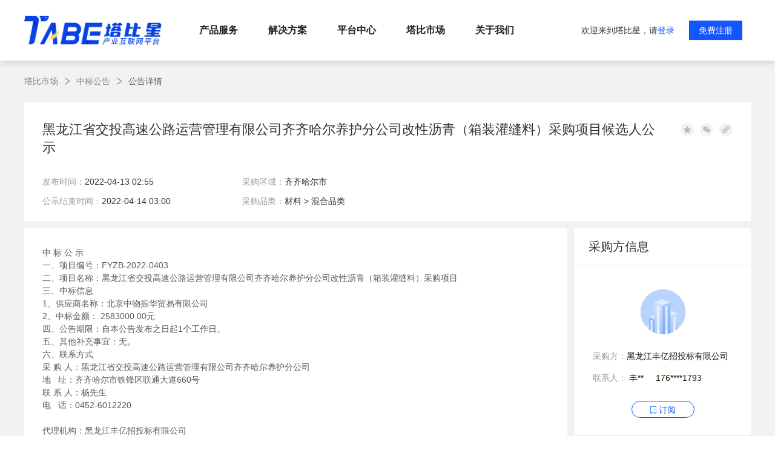

--- FILE ---
content_type: text/html; charset=utf-8
request_url: https://www.tabe.cn/tender/bulletin/detail/720600077101650971
body_size: 44126
content:
<!DOCTYPE html><html class="tabe-t2" lang="zh-CN"><head><meta charSet="utf-8"/><link rel="stylesheet" href="/antd.css"/><title>黑龙江丰亿招投标有限公司-黑龙江省交投高速公路运营管理有限公司齐齐哈尔养护分公司改性沥青（箱装灌缝料）采购项目候选人公示-中标公告--塔比星产业互联网平台</title><meta http-equiv="X-UA-Compatible" content="IE=edge"/><meta name="viewport" content="width=device-width, initial-scale=1.0, maximum-scale=1.0, user-scalable=no"/><meta name="renderer" content="webkit"/><meta name="keywords" content="黑龙江丰亿招投标有限公司,齐齐哈尔市,招标公告,询价公告,招募公告,团购公告,变更公告,中标公告"/><meta name="description" content="黑龙江丰亿招投标有限公司发布的关于黑龙江省交投高速公路运营管理有限公司齐齐哈尔养护分公司改性沥青（箱装灌缝料）采购项目候选人公示的公告详情"/><meta name="ver" content="730bd04f71b9c9ee423d5f99791cc57dae138361"/><link rel="shortcut icon" href="/favicon.ico?t=1589601413968"/><meta property="og:type" content="website"/><meta property="og:title" content="塔比星产业互联网平台"/><meta property="og:description" content="平安旗下产品，以科技与金融，赋能企业数字化变革，驱动产业互联"/><meta property="og:image" content="https://static.tabe.cn/framework/_next/static/images/share_icon-d1737581cafe8e6bfada606b92ab91b4.png"/><script>
var _hmt = _hmt || [];
window._hmt = _hmt;
(function() {
  var hm = document.createElement("script");
  hm.src = "https://hm.baidu.com/hm.js?9c2c0b66d42c26cf4f4c72e6fa0ae8d6";
  var s = document.getElementsByTagName("script")[0];
  s.parentNode.insertBefore(hm, s);
})();
</script><script>
if (window.navigator.userAgent.indexOf("MSIE") >= 0 && window.navigator.userAgent.indexOf("MSIE 1") < 0) {
  window.location.href = "https://static.tabe.cn/mallfe/browser-upgrade.html?_=20211123"
}
</script><script>
var pingan_sdk_appid = "C18647D9B022AE4FE7D0FBC71A4BD54E";
var pingan_sdk_vn = "1.0.0";
var pingan_sdk_vc = "20200403";
              </script><script async="" src="https://iobs02.pingan.com.cn/download/eits-access-dmz-prd/h5sdk_s_3.0.0.js"></script><link rel="preload" href="https://static.tabe.cn/framework/_next/static/videos/tabe-225702288db39dae50bf92e7803cc356.mp4" as="video" type="video/mp4"/><script type="text/javascript" src="https://o.alicdn.com/captcha-frontend/aliyunCaptcha/AliyunCaptcha.js"></script><meta name="next-head-count" content="20"/><link rel="preload" href="https://static.tabe.cn/framework/_next/static/css/cad80e5b08fb9aabc581.css" as="style"/><link rel="stylesheet" href="https://static.tabe.cn/framework/_next/static/css/cad80e5b08fb9aabc581.css" data-n-g=""/><noscript data-n-css=""></noscript><script defer="" nomodule="" src="https://static.tabe.cn/framework/_next/static/chunks/polyfills-a40ef1678bae11e696dba45124eadd70.js"></script><script src="https://static.tabe.cn/framework/_next/static/chunks/webpack-ef800c3286b42bea6c44.js" defer=""></script><script src="https://static.tabe.cn/framework/_next/static/chunks/framework-a3f0bd9d4b23fd03f734.js" defer=""></script><script src="https://static.tabe.cn/framework/_next/static/chunks/main-11f0ff8ced6fdf1d20e2.js" defer=""></script><script src="https://static.tabe.cn/framework/_next/static/chunks/pages/_app-3561cf53c10da09b8661.js" defer=""></script><script src="https://static.tabe.cn/framework/_next/static/chunks/8386-77c0a2ec60c292059d08.js" defer=""></script><script src="https://static.tabe.cn/framework/_next/static/chunks/8256-a4c00067c00350128d00.js" defer=""></script><script src="https://static.tabe.cn/framework/_next/static/chunks/4657-0f66eafb6b9199bea590.js" defer=""></script><script src="https://static.tabe.cn/framework/_next/static/chunks/2593-b4e25aa7951476fc76d1.js" defer=""></script><script src="https://static.tabe.cn/framework/_next/static/chunks/533-74ea059f0f1658442019.js" defer=""></script><script src="https://static.tabe.cn/framework/_next/static/chunks/7364-83ba697c75d7ab4299ae.js" defer=""></script><script src="https://static.tabe.cn/framework/_next/static/chunks/7067-4d3313cdab27bdc32b86.js" defer=""></script><script src="https://static.tabe.cn/framework/_next/static/chunks/8127-cb067281a648ffd5b5ca.js" defer=""></script><script src="https://static.tabe.cn/framework/_next/static/chunks/7320-b3851bac375a40062583.js" defer=""></script><script src="https://static.tabe.cn/framework/_next/static/chunks/2130-c57e12a69a6ac3badd4e.js" defer=""></script><script src="https://static.tabe.cn/framework/_next/static/chunks/5247-4239df323b147e8ef84d.js" defer=""></script><script src="https://static.tabe.cn/framework/_next/static/chunks/9081-0906cffa941dbc6d36e5.js" defer=""></script><script src="https://static.tabe.cn/framework/_next/static/chunks/3643-68dbfa3fb7f31a987d03.js" defer=""></script><script src="https://static.tabe.cn/framework/_next/static/chunks/9489-1c3c2474f08391612b75.js" defer=""></script><script src="https://static.tabe.cn/framework/_next/static/chunks/7279-9828e113e45b3924e448.js" defer=""></script><script src="https://static.tabe.cn/framework/_next/static/chunks/9621-3c457c76e8a2ce58103a.js" defer=""></script><script src="https://static.tabe.cn/framework/_next/static/chunks/3405-f4492e6f9d5caacb4720.js" defer=""></script><script src="https://static.tabe.cn/framework/_next/static/chunks/5080-ce70079f6b49dc7da391.js" defer=""></script><script src="https://static.tabe.cn/framework/_next/static/chunks/6894-adf56572cdf90dc8ba99.js" defer=""></script><script src="https://static.tabe.cn/framework/_next/static/chunks/2245-4040ae644e17eed5c3ca.js" defer=""></script><script src="https://static.tabe.cn/framework/_next/static/chunks/6787-4b92572d9d4ced2d20a4.js" defer=""></script><script src="https://static.tabe.cn/framework/_next/static/chunks/4873-603dbe8ebc3ccd9cf180.js" defer=""></script><script src="https://static.tabe.cn/framework/_next/static/chunks/271-643506ea59f8687ba5b2.js" defer=""></script><script src="https://static.tabe.cn/framework/_next/static/chunks/pages/tender/bulletin/detail/%5Bid%5D-48c2ace484e78faf0b92.js" defer=""></script><script src="https://static.tabe.cn/framework/_next/static/n1763714928343/_buildManifest.js" defer=""></script><script src="https://static.tabe.cn/framework/_next/static/n1763714928343/_ssgManifest.js" defer=""></script><style id="__jsx-2756142731">.common-pop-content.jsx-2756142731{display:-webkit-box;display:-webkit-flex;display:-ms-flexbox;display:flex;-webkit-box-pack:justify;-webkit-justify-content:space-between;-ms-flex-pack:justify;justify-content:space-between;height:100%;line-height:1;}.common-pop-content-left.jsx-2756142731{-webkit-flex:0 0 220px;-ms-flex:0 0 220px;flex:0 0 220px;display:-webkit-box;display:-webkit-flex;display:-ms-flexbox;display:flex;-webkit-flex-direction:column;-ms-flex-direction:column;flex-direction:column;-webkit-box-pack:justify;-webkit-justify-content:space-between;-ms-flex-pack:justify;justify-content:space-between;padding:19px 0 40px 0;border-right:1px solid #eee;}.menu-item.jsx-2756142731{margin-top:14px;}.menu-item-txt.jsx-2756142731{line-height:32px;font-size:16px;color:#222222;display:inline-block;cursor:default;border-bottom:2px solid transparent;}.menu-item-txt.active.jsx-2756142731{font-weight:bold;color:var(--primaryColor);border-bottom:2px solid var(--primaryColor);}.bottom-tip.jsx-2756142731{font-size:12px;color:#999999;}.bottom-phone.jsx-2756142731{font-size:14px;color:#666666;margin-top:12px;}.bottom-phone.jsx-2756142731 a.jsx-2756142731{color:#666666;}.bottom-phone.jsx-2756142731 a.jsx-2756142731:hover{color:var(--primaryColor);}.common-pop-content-right.jsx-2756142731{-webkit-flex:1;-ms-flex:1;flex:1;padding:40px 40px 0 40px;}.content-title-wrap.jsx-2756142731{display:-webkit-box;display:-webkit-flex;display:-ms-flexbox;display:flex;-webkit-box-pack:justify;-webkit-justify-content:space-between;-ms-flex-pack:justify;justify-content:space-between;-webkit-align-items:center;-webkit-box-align:center;-ms-flex-align:center;align-items:center;}.content-title.jsx-2756142731{font-size:24px;color:#222222;margin:0;}.view-all-btn-wrap.jsx-2756142731{font-size:14px;color:#666666;cursor:pointer;}.view-all-btn-wrap.jsx-2756142731:hover{color:var(--primaryColor);}.view-all-btn-wrap.jsx-2756142731 .arrow{margin-left:6px;}.list-wrap.jsx-2756142731{display:-webkit-box;display:-webkit-flex;display:-ms-flexbox;display:flex;-webkit-flex-wrap:wrap;-ms-flex-wrap:wrap;flex-wrap:wrap;-webkit-box-pack:justify;-webkit-justify-content:space-between;-ms-flex-pack:justify;justify-content:space-between;}.list-item.jsx-2756142731{-webkit-flex:0 0 325px;-ms-flex:0 0 325px;flex:0 0 325px;width:325px;cursor:pointer;margin-top:30px;}.list-item-name.jsx-2756142731{font-size:16px;color:#222222;font-weight:bold;margin-bottom:7px;margin-top:0;}.list-item-desc.jsx-2756142731{font-size:14px;color:#999999;line-height:20px;margin-top:4px;}.list-item-desc.line1.jsx-2756142731{white-space:nowrap;overflow:hidden;}.list-item-desc.line2.jsx-2756142731{overflow:hidden;text-overflow:ellipsis;display:-webkit-box;-webkit-line-clamp:2;-webkit-box-orient:vertical;height:40px;}.list-item.jsx-2756142731:hover .list-item-name.jsx-2756142731{color:var(--primaryColor);}.list-item.jsx-2756142731:hover .list-item-desc.jsx-2756142731{color:var(--primaryColor);opacity:0.8;}.arrow-icon.jsx-2756142731{font-size:10px;margin-left:2px;}</style><style id="__jsx-2739890377">.content-wrap.jsx-2739890377{display:-webkit-box;display:-webkit-flex;display:-ms-flexbox;display:flex;-webkit-box-pack:justify;-webkit-justify-content:space-between;-ms-flex-pack:justify;justify-content:space-between;}.content-left.jsx-2739890377{-webkit-flex:1;-ms-flex:1;flex:1;}.content-right.jsx-2739890377{-webkit-flex:0 0 220px;-ms-flex:0 0 220px;flex:0 0 220px;height:392px;line-height:1;padding-top:40px;}.right-title.jsx-2739890377{font-size:18px;color:#222222;font-weight:bold;margin:0;}.feature-wrap.jsx-2739890377{margin-top:30px;display:-webkit-box;display:-webkit-flex;display:-ms-flexbox;display:flex;-webkit-align-items:center;-webkit-box-align:center;-ms-flex-align:center;align-items:center;-webkit-box-pack:justify;-webkit-justify-content:space-between;-ms-flex-pack:justify;justify-content:space-between;}.feature-item.jsx-2739890377{text-align:center;}.feature-icon.jsx-2739890377{height:24px;}.feature-txt.jsx-2739890377{font-size:14px;color:#222222;margin-top:8px;}.high-level-title.jsx-2739890377{font-size:18px;color:#222222;font-weight:bold;margin-top:53px;margin-bottom:10px;}.high-level-item.jsx-2739890377{display:-webkit-box;display:-webkit-flex;display:-ms-flexbox;display:flex;margin-top:20px;cursor:pointer;}.high-level-img.jsx-2739890377{width:48px;height:48px;}.high-level-right.jsx-2739890377{padding-left:12px;display:-webkit-box;display:-webkit-flex;display:-ms-flexbox;display:flex;-webkit-flex-direction:column;-ms-flex-direction:column;flex-direction:column;-webkit-box-pack:justify;-webkit-justify-content:space-between;-ms-flex-pack:justify;justify-content:space-between;height:48px;padding:2px 0 2px 12px;}.high-level-name.jsx-2739890377{font-size:16px;color:#333333;font-weight:bold;}.high-level-desc.jsx-2739890377{font-size:14px;color:#999999;}</style><style id="__jsx-2606759275">.head-menu-item.jsx-2606759275{margin-right:50px;line-height:100px;position:relative;}.active-line.jsx-2606759275{width:100%;height:2px;background-color:var(--primaryColor);position:absolute;left:0;bottom:0;z-index:1001;}.head-menu-item.jsx-2606759275:hover .head-menu-txt.jsx-2606759275{color:var(--primaryColor);}.head-menu-txt.jsx-2606759275{font-size:16px;color:#222222;font-weight:bold;}.item-pop-wrap.jsx-2606759275{width:100vw;position:fixed;left:0;top:100px;overflow:hidden;z-index:1000;background:#ffffff;box-shadow:0 8px 8px 0 rgba(0,0,0,0.08);}.top-line.jsx-2606759275{height:1px;width:100%;background-color:#eee;}.container-wrap.jsx-2606759275{width:1200px;height:auto;margin:0 auto;position:relative;}.menu-pop-close-btn{position:absolute;right:40px;top:40px;color:#999999;cursor:pointer;}.menu-pop-close-btn:hover{color:#ff1413;}</style><style id="__jsx-1224512424">.content-wrap.jsx-1224512424{display:-webkit-box;display:-webkit-flex;display:-ms-flexbox;display:flex;-webkit-box-pack:justify;-webkit-justify-content:space-between;-ms-flex-pack:justify;justify-content:space-between;}.content-left.jsx-1224512424{-webkit-flex:1;-ms-flex:1;flex:1;}.content-right.jsx-1224512424{-webkit-flex:0 0 220px;-ms-flex:0 0 220px;flex:0 0 220px;height:392px;line-height:1;padding-top:40px;}.right-title.jsx-1224512424{font-size:18px;color:#222222;font-weight:bold;margin:0 0 20px 0;}.advantage-card.jsx-1224512424{border-radius:6px;width:100%;height:106px;padding:25px 0 20px 25px;margin-top:10px;position:relative;}.card-img.jsx-1224512424{height:38px;position:absolute;right:20px;top:20px;}.card-title.jsx-1224512424{font-size:16px;color:#333333;font-weight:bold;margin-bottom:5px;}.card-desc.jsx-1224512424{font-size:14px;color:#666666;-webkit-letter-spacing:0;-moz-letter-spacing:0;-ms-letter-spacing:0;letter-spacing:0;line-height:24px;}</style><style id="__jsx-3794176515">.content-wrap.jsx-3794176515{display:-webkit-box;display:-webkit-flex;display:-ms-flexbox;display:flex;-webkit-box-pack:justify;-webkit-justify-content:space-between;-ms-flex-pack:justify;justify-content:space-between;height:400px;}.left-content-wrap.jsx-3794176515{-webkit-flex:0 0 220px;-ms-flex:0 0 220px;flex:0 0 220px;border-right:1px solid #eee;display:-webkit-box;display:-webkit-flex;display:-ms-flexbox;display:flex;-webkit-flex-direction:column;-ms-flex-direction:column;flex-direction:column;-webkit-box-pack:justify;-webkit-justify-content:space-between;-ms-flex-pack:justify;justify-content:space-between;padding:33px 40px 48px 0;line-height:1;}.left-top-title.jsx-3794176515{font-size:16px;color:var(--primaryColor);line-height:32px;border-bottom:2px solid var(--primaryColor);display:inline-block;}.left-top-desc.jsx-3794176515{font-size:14px;color:#999999;line-height:24px;margin-top:16px;}.left-bottom-tip.jsx-3794176515{font-size:12px;color:#999999;white-space:nowrap;line-height:1;}.left-bottom-phone.jsx-3794176515{font-size:14px;color:#666666;margin-top:12px;line-height:1;}.left-bottom-phone.jsx-3794176515 a.jsx-3794176515{color:#666666;}.left-bottom-phone.jsx-3794176515 a.jsx-3794176515:hover{color:var(--primaryColor);}.right-content-wrap.jsx-3794176515{padding:20px 0 0 20px;display:-webkit-box;display:-webkit-flex;display:-ms-flexbox;display:flex;-webkit-box-pack:justify;-webkit-justify-content:space-between;-ms-flex-pack:justify;justify-content:space-between;-webkit-flex:0 0 980px;-ms-flex:0 0 980px;flex:0 0 980px;}.card-wrap.jsx-3794176515{-webkit-flex:1;-ms-flex:1;flex:1;height:355px;padding:20px;-webkit-transition:box-shadow 0.3s;transition:box-shadow 0.3s;}.card-img.jsx-3794176515{height:140px;}.card-title.jsx-3794176515{margin:20px 0 9px 0;font-size:16px;color:#222222;font-weight:bold;line-height:1;}.card-desc.jsx-3794176515{line-height:1;font-size:14px;color:#999999;margin:0;line-height:24px;height:97px;}.card-bottom.jsx-3794176515{font-size:14px;color:#666666;margin-top:19px;display:-webkit-box;display:-webkit-flex;display:-ms-flexbox;display:flex;-webkit-align-items:center;-webkit-box-align:center;-ms-flex-align:center;align-items:center;line-height:1;}.card-bottom.jsx-3794176515 .arrow-right{display:none;margin-left:10px;font-size:14px;}.card-bottom.jsx-3794176515 svg{margin-left:6px;}.card-wrap.jsx-3794176515:hover{box-shadow:0 0 8px 0 rgba(0,0,0,0.12);border-radius:3px;}.card-bottom.jsx-3794176515:hover g{fill:var(--primaryColor);}.card-bottom.jsx-3794176515:hover{color:var(--primaryColor);}.card-wrap.jsx-3794176515:hover .card-bottom.jsx-3794176515 .arrow-right{display:inline;}.pop-card-wrap.jsx-3794176515{text-align:center;width:173px;padding:13px 6px;}.pop-card-img.jsx-3794176515{width:160px;}.pop-card-txt.jsx-3794176515{font-size:16px;color:#666666;line-height:24px;margin-top:14px;}.header-plaform-center-mall-pop .ant-popover-arrow{margin-left:8px;}.card-bottom.jsx-3794176515 .arrow-icon{font-size:10px;}</style><style id="__jsx-3338418790">.about-content-wrap.jsx-3338418790{display:-webkit-box;display:-webkit-flex;display:-ms-flexbox;display:flex;-webkit-box-pack:justify;-webkit-justify-content:space-between;-ms-flex-pack:justify;justify-content:space-between;line-height:1;height:240px;}.about-left.jsx-3338418790{-webkit-flex:0 0 220px;-ms-flex:0 0 220px;flex:0 0 220px;padding-top:60px;border-right:1px solid #eeeeee;height:100%;}.left-title.jsx-3338418790{font-size:16px;color:#222222;font-weight:bold;}.left-title-desc.jsx-3338418790{color:#999999;margin-left:6px;font-weight:400;}.left-img.jsx-3338418790{width:180px;margin-top:25px;}.about-right.jsx-3338418790{-webkit-flex:1;-ms-flex:1;flex:1;padding-top:60px;height:100%;padding-left:40px;display:-webkit-box;display:-webkit-flex;display:-ms-flexbox;display:flex;-webkit-box-pack:justify;-webkit-justify-content:space-between;-ms-flex-pack:justify;justify-content:space-between;}.right-item.jsx-3338418790{height:32px;position:relative;}.right-item.pointer.jsx-3338418790{cursor:pointer;}.right-item-title.jsx-3338418790{font-size:16px;color:#222222;font-weight:bold;}.right-item-desc.jsx-3338418790{font-size:14px;color:#999999;margin-top:12px;}.right-item.jsx-3338418790:hover .right-item-title.jsx-3338418790{color:var(--primaryColor);}.right-item.jsx-3338418790:hover .right-item-desc.jsx-3338418790{color:var(--primaryColor);opacity:0.8;}.qr-code-img.jsx-3338418790{width:225px;position:absolute;top:14px;left:-10px;display:none;}.right-item.jsx-3338418790:hover .qr-code-img.jsx-3338418790{display:block;}</style><style id="__jsx-486641611">.head-not-login-wrap.jsx-486641611{font-size:14px;color:#333333;width:280px;}.head-status-reg-btn{margin-left:20px;}.head-status-login.jsx-486641611{color:var(--primaryColor);cursor:pointer;}.head-login-wrap.jsx-486641611{font-size:14px;color:#333333;position:relative;}</style><style id="__jsx-2628963009">.container.jsx-2628963009{width:1200px;height:auto;margin:0 auto;}</style><style id="__jsx-1409370711">.unfixed-wrap.jsx-1409370711{overflow:hidden;}.header-placeholder.jsx-1409370711{width:100%;height:100px;}.header-placeholder.noplaceholder.jsx-1409370711{height:0;}.header-wrap.jsx-1409370711{height:100px;display:-webkit-box;display:-webkit-flex;display:-ms-flexbox;display:flex;-webkit-align-items:center;-webkit-box-align:center;-ms-flex-align:center;align-items:center;position:fixed;left:0;top:0;width:100vw;z-index:100;background-color:#ffffff;box-shadow:0 5px 10px 0 rgba(0,0,0,0.1);line-height:1;}.header-content-wrap.jsx-1409370711{display:-webkit-box;display:-webkit-flex;display:-ms-flexbox;display:flex;-webkit-align-items:center;-webkit-box-align:center;-ms-flex-align:center;align-items:center;-webkit-box-pack:justify;-webkit-justify-content:space-between;-ms-flex-pack:justify;justify-content:space-between;}.head-logo.jsx-1409370711{width:227px;}.head-menu-wrap.jsx-1409370711{display:-webkit-box;display:-webkit-flex;display:-ms-flexbox;display:flex;}</style><style id="__jsx-3878890253">.container.jsx-3878890253 .ant-back-top{bottom:138px;width:64px;height:128px;right:50px;}.icon.jsx-3878890253{z-index:100;height:64px;width:64px;background:#fff;display:-webkit-box;display:-webkit-flex;display:-ms-flexbox;display:flex;-webkit-box-pack:center;-webkit-justify-content:center;-ms-flex-pack:center;justify-content:center;-webkit-align-items:center;-webkit-box-align:center;-ms-flex-align:center;align-items:center;-webkit-flex-direction:column;-ms-flex-direction:column;flex-direction:column;cursor:pointer;}.icon-text.jsx-3878890253{margin-top:5px;font-size:12px;color:#666666;-webkit-letter-spacing:0;-moz-letter-spacing:0;-ms-letter-spacing:0;letter-spacing:0;font-weight:400;}.icon.jsx-3878890253+.icon.jsx-3878890253{border-top:1px solid #f1f1f1;}.phone-container.jsx-3878890253{min-width:106px;}.message.jsx-3878890253{min-width:90px;cursor:pointer;}.message.jsx-3878890253:hover{color:var(--primaryColor);}@media screen and (max-width: 1199px){.container.jsx-3878890253 svg{width:14px;height:14px;}.icon-text.jsx-3878890253{margin-top:2px;font-size:10px;color:#555555;-webkit-letter-spacing:0;-moz-letter-spacing:0;-ms-letter-spacing:0;letter-spacing:0;font-weight:400;}}</style><style id="__jsx-790310666">.container.jsx-790310666 .ant-back-top{width:64px;height:64px;padding-top:5px;color:#ffffff;background-color:var(--primaryColor);text-align:center;line-height:64px;box-shadow:0 0 8px 0 rgba(0,0,0,0.15);cursor:pointer;bottom:64px;right:50px;}.icon.jsx-790310666{fill:#fff;}@media screen and (max-width: 1199px){.container.jsx-790310666 .ant-back-top{background:#ffffff;box-shadow:0 0 13px 0 rgba(0,0,0,0.12);}.container.jsx-790310666 svg path{fill:#222222;}}</style><style id="__jsx-3157023116">.breadcrumb.jsx-3157023116{width:1200px;margin:24px auto;}</style><style id="__jsx-40244004">.tool-bar.jsx-40244004{text-align:center;}.icon-box.jsx-40244004{display:inline-block;vertical-align:top;margin:0 5px;width:22px;height:22px;font-size:0px;padding-top:5px;background-color:#f2f2f2;border-radius:50%;text-align:center;cursor:pointer;}.icon-box.jsx-40244004 svg{width:12px;height:12px;}.wx-box.jsx-40244004{padding-top:6px;position:relative;}.icon-box.jsx-40244004 svg path{fill:#bbb;-webkit-transition:all 0.3s;transition:all 0.3s;}.icon-box.jsx-40244004:hover{background-color:#f5f5ff;}.fav-icon.jsx-40244004:hover,.active.jsx-40244004{background:#ffefd2;}.icon-box.jsx-40244004:hover svg path{fill:var(--primaryColor);}.fav-icon.jsx-40244004:hover svg path,.active.jsx-40244004 svg path{fill:#ff9f1c;stroke:#ff9f1c;}.wx-box.jsx-40244004:hover .qr-box.jsx-40244004{display:block;}.qr-box.jsx-40244004{display:none;position:absolute;width:120px;height:auto;padding-top:6px;top:22px;right:-4px;z-index:9;}.qr-code.jsx-40244004{height:158px;padding:10px;box-shadow:0 1px 4px 0 rgba(0,0,0,0.15);border-radius:2px;background-color:#fff;position:relative;cursor:default;}.qr-code.jsx-40244004:before{content:"";position:absolute;width:6px;height:6px;box-shadow:0 1px 4px 0 rgba(0,0,0,0.15);background-color:#fff;-webkit-transform:rotate(45deg);-ms-transform:rotate(45deg);transform:rotate(45deg);right:11px;top:-3px;}.qr-code.jsx-40244004:after{content:"";position:absolute;width:12px;height:10px;background-color:#fff;top:0;right:8px;z-index:1;}.img-box.jsx-40244004{width:100px;height:100px;}.img-info.jsx-40244004{margin-top:10px;padding-left:28px;position:relative;}.share-icon.jsx-40244004{width:18px;height:18px;position:absolute;display:block;left:3px;top:5px;}.share-icon.jsx-40244004 svg{width:18px;height:18px;}.share-icon.jsx-40244004 svg path{fill:var(--grayTextColor) !important;}.info.jsx-40244004{line-height:14px;font-size:12px;color:var(--regularTextColor);margin-bottom:0px;text-align:left;}.tip-btn.jsx-40244004{display:inline-block;vertical-align:top;width:120px;height:40px;line-height:40px;font-size:16px;text-align:center;color:#fff;background:var(--primaryColor);border-radius:2px;-webkit-letter-spacing:4px;-moz-letter-spacing:4px;-ms-letter-spacing:4px;letter-spacing:4px;}.tip-info.jsx-40244004{font-size:18px;color:#2e2d37;line-height:25px;text-align:center;margin-top:30px;margin-bottom:30px;}</style><style id="__jsx-144575288">.attachment.jsx-144575288{line-height:20px;vertical-align:middle;padding-left:17px;position:relative;margin:0;margin-right:20px;}.attachment.jsx-144575288::before{position:absolute;content:"";width:14px;height:14px;left:0;top:50%;margin-top:-7px;background-image:url([data-uri]);background-size:cover;background-repeat:no-repeat;background-position:center;}.attachment-link.jsx-144575288{font-size:14px;color:var(--primaryColor);}.attachment-link.jsx-144575288:hover{-webkit-text-decoration:underline;text-decoration:underline;}</style><style id="__jsx-1093510607">.detail.jsx-1093510607{line-height:35px;color:#000000;}.detail.jsx-1093510607::before,.detail.jsx-1093510607::after{content:"";display:table;}.detail.jsx-1093510607::after{clear:both;}.label.jsx-1093510607{text-align:left;float:left;font-size:16px;}.content.jsx-1093510607{position:relative;font-size:16px;word-break:break-all;overflow:hidden;}</style><style id="__jsx-3417564303">.detail.jsx-3417564303{line-height:20px;}.label.jsx-3417564303{color:#666;font-size:14px;}</style><style id="__jsx-2660467759">.attachment-box.jsx-2660467759{margin-top:20px;}.detail-content.jsx-2660467759{overflow-x:auto;}.detail-content.jsx-2660467759 p,.detail-content.jsx-2660467759 h1,h2,h3,h4,h5,h6,.detail-content.jsx-2660467759 ol,ul,dl{margin-bottom:0;}.detail-content.jsx-2660467759 img{max-width:100%;}.detail-content.jsx-2660467759 ol,ul{margin:0 1em;list-style:revert;}.detail-content.jsx-2660467759 li{list-style:revert;}</style><style id="__jsx-2203336500">.purchaser-info.jsx-2203336500{background:#fff;width:291px;margin-bottom:12px;}.purchaser-title.jsx-2203336500{font-weight:500;padding-left:23px;line-height:60px;font-size:20px;color:#2f2f3b;-webkit-letter-spacing:0;-moz-letter-spacing:0;-ms-letter-spacing:0;letter-spacing:0;border-bottom:1px solid #eeeeee;background:#fff;}.purchaser-info-body.jsx-2203336500{padding:40px 30px 28px;text-align:center;}.purchaser-info-body.jsx-2203336500 img.jsx-2203336500{width:74px;height:74px;margin-bottom:28px;}.purchaser-info-content.jsx-2203336500{font-size:14px;color:#181800;-webkit-letter-spacing:0;-moz-letter-spacing:0;-ms-letter-spacing:0;letter-spacing:0;line-height:32px;text-align:left;}.purchaser-info-content.jsx-2203336500 p.jsx-2203336500{margin-bottom:20px;font-size:14px;line-height:16px;}.purchaser-info-content.jsx-2203336500 p.jsx-2203336500:last-child{margin:0;}.purchaser-info-content.jsx-2203336500 .purchaser.jsx-2203336500 span.jsx-2203336500{display:inline-block;vertical-align:top;}.purchaser-info-content.jsx-2203336500 .purchaser.jsx-2203336500 span.jsx-2203336500:last-child{max-width:170px;text-align:justify;color:#151515;}.purchaser-info-content.jsx-2203336500 span.jsx-2203336500{color:#999;}.subscribe.jsx-2203336500{position:relative;margin-top:30px;height:28px;}.btn-todo.jsx-2203336500,.btn-done.jsx-2203336500{width:104px;height:100%;left:50%;-webkit-transform:translateX(-50%);-ms-transform:translateX(-50%);transform:translateX(-50%);border:1px solid var(--primaryColor);font-size:14px;color:var(--primaryColor);-webkit-letter-spacing:0;-moz-letter-spacing:0;-ms-letter-spacing:0;letter-spacing:0;margin:0 auto;line-height:28px;border-radius:14px;text-align:center;cursor:pointer;position:absolute;top:0;}.btn-done.jsx-2203336500{border-color:#8b8b8b;color:#8b8b8b;}.btn-done.jsx-2203336500 .subscribe-icon{height:12px;width:12px;margin-right:6px;}.btn-done.jsx-2203336500 .subscribe-icon path{fill:#535353;}.btn-todo.jsx-2203336500 .subscribe{margin-right:4px;position:relative;top:2px;}.btn-todo.jsx-2203336500 svg path{fill:var(--primaryColor);}.subscribe-dropdown .ant-dropdown-menu-item{text-align:center;}</style><style id="__jsx-3793033132">.container.jsx-3793033132{width:291px;height:150px;background-image:url(https://static.tabe.cn/framework/_next/static/images/gengduoshangjiw-7740fa350a1cd9ea0c8fc8ea0c6484bd.webp);background-size:100% 100%;margin-bottom:12px;position:relative;}.overlay.jsx-3793033132{position:absolute;top:0;bottom:0;left:0;right:0;background-color:hsla(222.60000000000002, 100%, 98.7%, 0.5);}.content.jsx-3793033132{position:absolute;top:18px;bottom:0;left:23px;right:0;}.title.jsx-3793033132{font-size:24px;color:var(--primaryColor);-webkit-letter-spacing:0;-moz-letter-spacing:0;-ms-letter-spacing:0;letter-spacing:0;}.desc.jsx-3793033132{font-size:14px;color:#2f2f3b;-webkit-letter-spacing:0;-moz-letter-spacing:0;-ms-letter-spacing:0;letter-spacing:0;}.btn.jsx-3793033132{width:98px;height:28px;border-radius:14px;background:#ffffff;color:var(--primaryColor);line-height:28px;text-align:center;cursor:pointer;position:absolute;right:23px;bottom:18px;font-size:14px;}.btn.jsx-3793033132 .arrow-icon{width:12px;height:12px;position:relative;top:1px;margin-left:-6px;left:9px;}.btn.jsx-3793033132 .arrow-icon path{fill:var(--primaryColor);}.arrow.jsx-3793033132{padding-left:6px;}</style><style id="__jsx-611699072">.tender-card.jsx-611699072{display:inline-block;height:220px;width:290px;vertical-align:top;}.tender-card-content.jsx-611699072{padding:0 10px 0 20px;height:100%;overflow:hidden;background:#fff;z-index:1;position:relative;-webkit-transition:outline 0.3s;transition:outline 0.3s;-webkit-transition:box-shadow 0.3s;transition:box-shadow 0.3s;}.jsx-611699072:not(.h5) .tender-card-content.jsx-611699072:hover{height:auto;outline:1px solid #c3d4ff;box-shadow:0 2px 12px 0 rgba(17,86,255,0.3);background-color:#f9f9ff;z-index:2;}.tender-card-content.jsx-611699072:hover .title.jsx-611699072{color:var(--fontPrimaryColor);}.jsx-611699072:not(.h5) .tender-card-content.jsx-611699072:hover .actions.jsx-611699072{display:block;border-top:1px solid #efefef;}.jsx-611699072:not(.h5) .tender-card-content.jsx-611699072:hover .org-name.jsx-611699072{display:none;}.title-row.jsx-611699072{position:relative;padding-right:55px;}.title-row.tender.jsx-611699072{padding-right:0;}.title-row.bulletin.jsx-611699072{padding-right:0;}.title-row.modify.jsx-611699072{padding-right:0;}.title.jsx-611699072{font-size:14px;color:#333333;font-weight:bold;margin:13px 0;overflow:hidden;text-overflow:ellipsis;display:-webkit-box;-webkit-line-clamp:2;-webkit-box-orient:vertical;-webkit-transition:all 0.3s;transition:all 0.3s;}.apply-count.jsx-611699072{width:50px;position:absolute;right:0;top:0;}.apply-count-name.jsx-611699072{text-align:center;font-size:12px;color:#2e2d37;color:#333333;}.apply-count-value.jsx-611699072{text-align:center;font-weight:600;font-size:16px;color:var(--fontPrimaryColor);}.apply-count-value.jsx-611699072 .line.jsx-611699072{position:relative;z-index:1;}.apply-count-value.jsx-611699072 .line.jsx-611699072::before{content:"";position:absolute;bottom:0;left:50%;width:100%;min-width:42px;height:6px;background:#1156ff1a;z-index:-1;-webkit-transform:translateX(-50%);-ms-transform:translateX(-50%);transform:translateX(-50%);}.promotion-title.jsx-611699072{margin:4px 0 16px;height:22px;font-weight:800;font-size:15px;color:#b09868;}.tag-box.jsx-611699072{margin-bottom:18px;line-height:18px;}.tag.jsx-611699072{background:#f3f3f3;border-radius:1px;font-size:12px;color:#666666;line-height:18px;padding:0 5px;display:inline-block;max-width:100%;}.label.jsx-611699072{font-size:12px;color:#999999;margin-right:10px;}.val.jsx-611699072{font-size:12px;color:#666666;}.area.jsx-611699072{margin-bottom:15px;line-height:12px;}.deadline.jsx-611699072{margin-bottom:20px;line-height:12px;}.day-left.jsx-611699072{display:inline-block;font-size:12px;color:#333333;font-weight:bold;float:right;}.day-left.jsx-611699072 span{font-size:14px;font-weight:bold;color:var(--fontPrimaryColor);}.org-name.jsx-611699072{border-top:1px solid #efefef;padding:20px 0;font-size:12px;color:#666666;line-height:12px;position:relative;}.org-name.jsx-611699072 span.jsx-611699072{max-width:calc(100% - 20px);display:inline-block;}.org-name.jsx-611699072 svg{position:absolute;right:0;-webkit-transform:scale(1.16);-ms-transform:scale(1.16);transform:scale(1.16);}.actions.jsx-611699072{padding-bottom:10px;margin-top:1px;display:none;padding-top:10px;}.fav-wrapper.jsx-611699072{background:#f2f2f2;border-radius:2px;height:32px;width:32px;display:inline-block;vertical-align:top;position:relative;margin-right:9px;}.fav-wrapper.faved.jsx-611699072{background:#ffefd2;}.fav-wrapper.jsx-611699072 svg{position:absolute;top:50%;left:50%;-webkit-transform:translate(-50%,-50%);-ms-transform:translate(-50%,-50%);transform:translate(-50%,-50%);width:14px;height:14px;}.fav-wrapper.jsx-611699072 svg path{-webkit-transform:scale(1.16);-ms-transform:scale(1.16);transform:scale(1.16);stroke:#bbb;fill:#bbb;}.fav-wrapper.faved.jsx-611699072 svg path{fill:#ff9f1c;stroke:#ff9f1c;}.action-btn.jsx-611699072{display:inline-block;background:var(--primaryColor);border-radius:2px;color:#fff;font-size:14px;line-height:32px;width:100%;text-align:center;}.action-btn.tender.jsx-611699072{width:calc(100% - 41px);}.action-btn.zhaomu.jsx-611699072{width:calc(100% - 41px);}.action-btn.bulletin.jsx-611699072{width:calc(100% - 41px);}.action-btn.modify.jsx-611699072{width:calc(100% - 41px);}.action-btn.stopped.jsx-611699072{background:#cccccc;}.h5.jsx-611699072{background:#fff;box-shadow:0 0 12px 4px rgba(0,0,0,0.04);border-radius:5px;width:100%;height:228px;}.h5.jsx-611699072 .tender-card-content.jsx-611699072{padding:0 16px;}.h5.jsx-611699072 .title.jsx-611699072{font-size:15px;line-height:22px;margin:11px 0 20px;}.h5.jsx-611699072 .tender-card-content.jsx-611699072:hover .title.jsx-611699072{color:#333;}.h5.jsx-611699072 .tag.jsx-611699072{line-height:22px;padding:0 9px;color:#848282;font-size:13px;}.h5.jsx-611699072 .area.jsx-611699072{margin-bottom:12px;line-height:14px;}.h5.jsx-611699072 .deadline.jsx-611699072{margin-bottom:16px;line-height:14px;}.h5.jsx-611699072 .label.jsx-611699072,.h5.jsx-611699072 .val.jsx-611699072{font-size:13px;}.h5.jsx-611699072 .label.jsx-611699072{margin-right:10px;}.h5.jsx-611699072 .val.jsx-611699072{color:#151515;}.h5.jsx-611699072 .day-left.jsx-611699072 span.jsx-611699072{font-weight:600;font-size:15px;}.h5.jsx-611699072 .org-name.jsx-611699072{color:#4a4952;font-size:14px;line-height:16px;padding-top:14px;}</style><style id="__jsx-1301362914">.tender-card.jsx-1301362914{margin-top:12px;}</style><style id="__jsx-1510981416">.recommend-title.jsx-1510981416{height:32px;line-height:20px;margin-top:20px;color:var(--blackTextColor);font-size:20px;background-color:transparent;}</style><style id="__jsx-238987501">.subscribe-success .ant-modal-close{top:0;}.subscribe-success .ant-modal-close svg path{color:#c8c8cd;}.ss.jsx-238987501{text-align:center;padding:40px 28px 0 28px;}.ss.jsx-238987501 .ok{color:#6dd400;font-size:64px;margin-bottom:20px;}.ss.jsx-238987501 h3.jsx-238987501{font-size:24px;color:#303036;line-height:16px;}.ss.jsx-238987501 .desc.jsx-238987501{font-size:16px;color:#303036;margin-top:20px;margin-bottom:20px;}.ss.jsx-238987501 .qrs.jsx-238987501{background:rgba(0,0,0,0.02);position:relative;height:263px;}.ss.jsx-238987501 .qrs.jsx-238987501>span.jsx-238987501{position:absolute;}.ss.jsx-238987501 .qrs.jsx-238987501 .left.jsx-238987501{left:118px;top:47px;}.ss.jsx-238987501 .qrs.jsx-238987501 .right.jsx-238987501{right:68px;top:48px;}.ss.jsx-238987501 .qrs.jsx-238987501 .mid.jsx-238987501{left:332px;top:108px;}.ss.jsx-238987501 .qrs.jsx-238987501 img.jsx-238987501{width:130px;height:130px;}.ss.jsx-238987501 .qrs.jsx-238987501 p.jsx-238987501{font-size:14px;color:#303036;margin-top:32px;}</style><style id="__jsx-1121939839">.login-title.jsx-1121939839{margin-top:24px;margin-bottom:10px;line-height:24px;text-align:center;font-size:24px;font-weight:bold;color:#000;}.ant-modal-close{top:-36px;}.ant-modal-close-x{width:36px;height:36px;line-height:36px;color:#fff;-webkit-transition:-webkit-transform 300ms ease-out;-webkit-transition:transform 300ms ease-out;transition:transform 300ms ease-out;}.ant-modal-close-x:hover{-webkit-transform:scale(1.4);-ms-transform:scale(1.4);transform:scale(1.4);}</style><style id="__jsx-2312997250">.modal-tips .ant-modal-header{border-bottom:none;}.modal-tips .ant-modal-footer{border-top:none;padding:20px 24px;}.modal-tips .ant-modal-title{font-size:20px;}</style><style id="__jsx-1545134316">.member-modal .ant-modal-close-x{display:none;}.member-modal .ant-modal-content{position:relative;height:450px;background-image:linear-gradient( 180deg, #ffffff 0%, #ffffff 73%, #fffbf5 92%, #fff5ec 100% );box-shadow:0 12px 48px 16px rgba(0,0,0,0.03), 0 9px 4px 0 rgba(0,0,0,0.05),0 6px 16px 0 rgba(0,0,0,0.08);border-radius:4px;}.member-modal .ant-modal-content .close-icon.jsx-1545134316{position:absolute;top:-50px;right:-40px;font-size:36px;font-weight:normal;color:#ccc;cursor:pointer;}.member-modal .ant-modal-content .img-xsfl.jsx-1545134316{position:absolute;top:0;right:0;}.member-modal .ant-modal-body{padding:22px;}.box.jsx-1545134316{display:-webkit-box;display:-webkit-flex;display:-ms-flexbox;display:flex;-webkit-flex-direction:column;-ms-flex-direction:column;flex-direction:column;-webkit-align-items:center;-webkit-box-align:center;-ms-flex-align:center;align-items:center;height:405px;border:2px solid #fff3dc;}.box.jsx-1545134316 h1.jsx-1545134316{margin:44px 0 0 0;font-size:28px;color:#000000;text-align:center;}.desc.jsx-1545134316{font-size:16px;color:#92643c;-webkit-letter-spacing:0;-moz-letter-spacing:0;-ms-letter-spacing:0;letter-spacing:0;line-height:22px;}.icon.jsx-1545134316{margin-top:35px;height:120px;width:120px;}.feature.jsx-1545134316{display:-webkit-box;display:-webkit-flex;display:-ms-flexbox;display:flex;width:513px;-webkit-box-pack:space-around;-webkit-justify-content:space-around;-ms-flex-pack:space-around;justify-content:space-around;margin:0 auto;}.feature.jsx-1545134316 img.jsx-1545134316{width:58px;height:58px;display:block;margin-bottom:7px;-webkit-transform:translateX(3px);-ms-transform:translateX(3px);transform:translateX(3px);}.feature.jsx-1545134316 span.jsx-1545134316{font-size:18px;color:#333333;}.btn.jsx-1545134316{margin-top:40px;width:160px;height:42px;text-align:center;background-image:linear-gradient(270deg,#000000 0%,#000000 100%);border-radius:32px;line-height:42px;font-size:18px;color:#ffffff;cursor:pointer;}</style><style id="__jsx-1840163448">.mb20.jsx-1840163448{margin-bottom:20px !important;}.detail-left.jsx-1840163448{float:left;width:897px;height:auto;padding:30px;background-color:#fff;position:relative;z-index:2;}.detail-right.jsx-1840163448{float:right;width:291px;height:auto;position:relative;z-index:1;}.detail-placeholder.jsx-1840163448{position:absolute;width:897px;height:100%;background-color:#fff;top:0;right:303px;}.detail-head.jsx-1840163448{width:100%;min-height:135px;height:auto;padding:30px;padding-bottom:10px;position:relative;background-color:#fff;z-index:2;}.head-top.jsx-1840163448{padding-right:116px;position:relative;}.tender-name.jsx-1840163448{line-height:30px;font-size:22px;color:var(--blackTextColor);margin-bottom:30px;font-weight:500;margin-bottom:0;}.top-bar.jsx-1840163448{position:absolute;width:146px;height:22px;text-align:center;top:4px;right:-30px;z-index:3;}.head-btn.jsx-1840163448{display:inline-block;vertical-align:top;width:140px;height:42px;background-color:var(--primaryColor);font-size:16px;margin-top:16px;color:#fff;font-weight:500;line-height:42px;text-align:center;border-radius:2px;}.head-day.jsx-1840163448{display:inline-block;vertical-align:top;width:131px;height:30px;margin-top:26px;text-align:left;padding-left:20px;}.preview.jsx-1840163448{height:0;width:0;border-top:solid 61px #aaa;border-left:solid 61px transparent;position:absolute;right:0;top:0;}.preview.jsx-1840163448 span.jsx-1840163448{-webkit-transform:rotate(45deg);-ms-transform:rotate(45deg);transform:rotate(45deg);font-weight:500;font-size:14px;color:#ffffff;-webkit-letter-spacing:1px;-moz-letter-spacing:1px;-ms-letter-spacing:1px;letter-spacing:1px;text-align:center;position:absolute;top:-50px;left:-38px;width:37px;}.detail-body.jsx-1840163448{width:100%;height:auto;padding-bottom:30px;margin-top:12px;}.tender-info.jsx-1840163448{font-size:0;margin-top:32px;padding-right:291px;}.fun-wrap.jsx-1840163448{position:absolute;width:291px;height:74px;text-align:center;background:#e2eaff;right:0;bottom:0;}.no-apply-btn.jsx-1840163448 .head-day.jsx-1840163448{padding-left:0px;text-align:center;}.fun-wrap.disabled.jsx-1840163448{background:#fafafa;font-size:22px;color:#bbbbbb;line-height:74px;}.fun-wrap.clarification.jsx-1840163448{font-size:22px;color:var(--primaryColor);line-height:74px;}.info.jsx-1840163448{display:inline-block;vertical-align:top;width:330px;line-height:18px;margin-bottom:14px;font-size:14px;color:var(--blackTextColor);}.info.jsx-1840163448 span.jsx-1840163448{color:var(--grayTextColor);}.info.jsx-1840163448 .label.jsx-1840163448{text-align:left;float:left;}.info.jsx-1840163448 .content.jsx-1840163448{float:left;color:var(--blackTextColor);}.detail-step.jsx-1840163448{margin-bottom:40px;}.detail-tab.jsx-1840163448{width:100%;height:auto;}.module-name.jsx-1840163448{font-size:18px;color:var(--blackTextColor);line-height:18px;padding-left:13px;position:relative;margin-top:40px;margin-bottom:20px;}.module-name.jsx-1840163448:before{position:absolute;content:"";width:3px;height:100%;left:0;top:0;background-color:var(--primaryColor);}.detail-tab.jsx-1840163448 .ant-tabs-bar{border-bottom:none;margin-bottom:22px;}.detail-tab.jsx-1840163448 .ant-tabs-bar .ant-tabs-nav-container{height:40px;}.detail-tab.jsx-1840163448 .ant-tabs-bar .ant-tabs-tab{min-width:140px;height:40px;padding:0 20px;line-height:38px;text-align:center;border:1px solid #d2d2d2;border-bottom:1px solid #d2d2d2;border-left:none;font-size:16px;color:#4a4a4a;position:relative;background-color:transparent;border-radius:0;margin-right:0;-webkit-transition:none;transition:none;cursor:pointer;}.detail-tab.jsx-1840163448 .ant-tabs-bar .ant-tabs-tab:first-child{border-left:1px solid #d2d2d2;}.detail-tab.jsx-1840163448 .ant-tabs-bar .ant-tabs-tab-active{border-color:var(--primaryColor) !important;color:var(--primaryColor);}.detail-tab.jsx-1840163448 .ant-tabs-bar .ant-tabs-tab-active:after{content:"";position:absolute;width:1px;height:49px;background-color:var(--primaryColor);left:-1px;top:-1px;z-index:1;}.detail-tab.jsx-1840163448 .ant-tabs-bar .ant-tabs-tab-arrow-show .anticon{font-size:16px;}.tip-btn.jsx-1840163448{display:inline-block;vertical-align:top;width:120px;height:40px;line-height:40px;font-size:16px;text-align:center;color:#fff;background:var(--primaryColor);border-radius:2px;-webkit-letter-spacing:4px;-moz-letter-spacing:4px;-ms-letter-spacing:4px;letter-spacing:4px;}.tip-info.jsx-1840163448{font-size:18px;color:#2e2d37;line-height:25px;text-align:center;margin-top:30px;margin-bottom:30px;}</style><style id="__jsx-2348406915">.container.jsx-2348406915{margin-bottom:38px;}</style><style id="__jsx-650780547">.content.jsx-650780547{display:table-row;width:100%;height:100%;overflow:hidden;background-color:var(--pageBgColor);}.content-body.jsx-650780547{display:table-cell;overflow-x:hidden;}</style><style id="__jsx-1555808423">.footer.jsx-1555808423{background-color:#050d22;}.logo.jsx-1555808423{width:180px;}.copyright.jsx-1555808423{opacity:0.5;font-size:14px;color:#ffffff;text-align:center;padding:19px 0;border-top:1px solid #2b2e44;}.desc.jsx-1555808423{display:-webkit-box;display:-webkit-flex;display:-ms-flexbox;display:flex;-webkit-box-pack:justify;-webkit-justify-content:space-between;-ms-flex-pack:justify;justify-content:space-between;-webkit-align-items:flex-start;-webkit-box-align:flex-start;-ms-flex-align:flex-start;align-items:flex-start;padding:50px 50px 68px 0;}.desc.jsx-1555808423 .title.jsx-1555808423{font-size:20px;color:#ffffff;margin-bottom:5px;}.desc.jsx-1555808423 .item.jsx-1555808423{font-size:14px;color:#b3b4bb;line-height:32px;}.desc.jsx-1555808423 .item.jsx-1555808423 .item-txt.jsx-1555808423{color:#b3b4bb;cursor:pointer;}.desc.jsx-1555808423 .item.jsx-1555808423 .item-txt.jsx-1555808423:hover{color:#ffffff;}.desc.jsx-1555808423 .item.jsx-1555808423 .item-txt.ant-popover-open.jsx-1555808423{color:#ffffff;}.wechat-wrap.jsx-1555808423{display:inline-block;margin-top:10px;position:relative;text-align:left;}.qr-web.jsx-1555808423{display:none;height:192px;position:absolute;left:-315px;top:-43px;z-index:2;}.wechat-img.jsx-1555808423{height:48px;width:48px;cursor:pointer;}.tabeapp-qr-web.jsx-1555808423{display:none;height:192px;position:absolute;left:-176px;top:-43px;z-index:2;}.show.jsx-1555808423{display:block;}.pop-card-wrap.jsx-1555808423{text-align:center;width:173px;padding:13px 6px;}.pop-card-img.jsx-1555808423{width:160px;}.pop-card-txt.jsx-1555808423{font-size:16px;color:#666666;line-height:24px;margin-top:14px;}.header-plaform-center-mall-pop .ant-popover-arrow{margin-left:8px;}</style><style id="__jsx-2104122443">.layout.jsx-2104122443{display:table;table-layout:fixed;min-width:100%;min-height:100vh;width:100%;height:auto;background-color:#fff;}@-moz-document url-prefix(){.layout.jsx-2104122443{height:0;}}@media screen and (max-width: 1199px){.layout.jsx-2104122443{padding-top:50px;}}</style><style id="__jsx-3788617864">.layout.jsx-3788617864{background-color:#f2f2f2;}</style><style id="__jsx-2926701556">:root{--title:#fff;--blackTextColor:#000000;--primaryTextColor:#2e2e2e;--regularTextColor:#4a4a4a;--grayBorderColor:#d8d8d8;--primaryColor:#ff5400;--fontPrimaryColor:#ea5604;--headerLabelTextColor:#6d7278;--loginMsgBgColor:#f5f5f5;--smsBtn:#f34800;--smsBackground:#ffeee6;--smsDisabledBackground:#e6e6e6;--smsVerBorderColor:#ff5400;--smsVerTextColor:#f34800;--smsVerBackground:#ffeee6;--imgBorderColor:#ededed;--fontDefaultColor:#bbbbbb;--pageBgColor:#f2f2f2;--mobilePageBgColor:#f5f5f5;--mobileNavTextColor:#333;--inputBorderColor:#d9d9d9;--inputFocusBorderColor:#ff7729;--inputFocusBoxShadowColor:rgba(255,84,0,0.2);--header:152px;--mobileHeader:60px;--footer:380px;--mobileFooterCopyright:70px;--footerCopyright:44px;--noticeCardTag:#ff8347;--hotAreaBg:#fff4d8;--hotAreaColor:#ff7502;--lightPrimaryColor:#ffeae2;--groupBuyBtn:#ff5400;--groupBuyBtnHover:#f33d00;--groupBuyCountLine:#fbd0b3;--groupBuyRestTime:#2e2d37;--groupBuyBannerRightTitle:#2e2d37;--groupBuyLoadList:#f33d00;--groupBuyStatBg:#ff7502;--btnHoverColor:#f33d00;} :root{--blackTextColor:#333333;--regularTextColor:#666666;--grayTextColor:#999999;--primaryColor:#1156ff;--fontPrimaryColor:#0547e1;--primaryColorOpacity8:rgba(17,86,255,0.8);--primaryColorOpacity3:rgba(17,86,255,0.3);--tabIndicatorGradient:linear-gradient(270deg,#2531f4 0%,#1876ff 100%);--btnHoverColor:#0547e1;--inputFocusBorderColor:#3b79ff;--inputFocusBoxShadowColor:rgb(17 86 255 / 20%);--mobileHeader:66px;--smsVerBorderColor:#84a9ff;--smsVerTextColor:#0547e1;--smsVerBackground:#e5edff;}   @page{margin:0;size:auto;}@media print{html{background-color:#fff;margin:0;-webkit-print-color-adjust:exact !important;color-adjust:exact !important;}body{margin:0;}.layout,.layout .content{background-color:#fff !important;}.layout,.layout>.content,.layout>.content>.content-body{display:block !important;}.layout .header-placeholder,.layout .header-wrap,.layout .footer,.layout .breadcrumb,.layout .detail-right,.layout .shangji,.layout .detail-head .head-btn{display:none !important;}.layout .detail-left,.layout .detail-wrap,.layout .content-body>.container{width:190mm !important;}.layout .detail-head .detail-info,.layout .detail-head .tender-info{padding-right:180px !important;}.layout .detail-head .info{min-width:235px !important;width:235px !important;}.layout .detail-head .info-item{-webkit-flex:0 0 254px !important;-ms-flex:0 0 254px !important;flex:0 0 254px !important;margin-right:10px;}.layout .detail-head .head-end,.layout .detail-head .fun-wrap,.layout .detail-head .head-button-wrap{width:170px !important;background:#fff !important;}.layout .detail-left .step-item:first-child{margin-left:0 !important;}.layout .detail-left .step-item{margin-left:200px !important;}.layout .detail-left .step-item:before{width:200px !important;}.layout .relation-title .name{max-width:578px !important;}} *{padding:0;margin:0;outline:none;list-style:none;box-sizing:border-box;}a{-webkit-text-decoration:none;text-decoration:none;}html,body{-webkit-overflow-scrolling:touch;}.clearfix:before,.clearfix:after{content:"";display:table;}.clearfix:after{clear:both;}.ellipsis{overflow:hidden;text-overflow:ellipsis;white-space:nowrap;}</style></head><body><script>window._AMapSecurityConfig = {
                securityJsCode: "64aa8d69c8ddea5e07c75d14bd9db0d9"
              }</script><script src="https://static.tabe.cn/mallfe/mutationobserver-shim.js?t=20210311"></script><script src="https://static.tabe.cn/mallfe/cssvars.min.js?t=20210311"></script><div id="__next"><div class="jsx-3788617864 jsx-2104122443 layout"><div class="jsx-1409370711 "><div class="jsx-1409370711 header-placeholder"></div><div class="jsx-1409370711 header-wrap"><div class="jsx-2628963009 jsx-2085888330 container clearfix"><div class="jsx-1409370711 header-content-wrap"><a href="/" title="回到首页" class="jsx-1409370711"><img src="https://ali-public-ga.tabe.cn/platform/2021040801/header-logo.png" alt="logo" width="234" class="jsx-1409370711 head-logo"/></a><div class="jsx-1409370711 head-menu-wrap"><div class="jsx-2606759275 head-menu-item"><span class="jsx-2085888330"><span style="cursor:default;color:" class="jsx-2606759275 head-menu-txt">产品服务</span></span><div style="height:0" class="jsx-2606759275 item-pop-wrap"><div class="jsx-2606759275 top-line"></div><div class="jsx-2606759275 container-wrap"><div class="jsx-2739890377"><div class="jsx-2739890377 content-wrap"><div class="jsx-2739890377 content-left"><div class="jsx-2756142731 common-pop-content"><div class="jsx-2756142731 common-pop-content-left"><ul class="jsx-2756142731"></ul><div class="jsx-2756142731"><div class="jsx-2756142731 bottom-tip">以科技与创新，赋能企业数字化转型</div><div class="jsx-2756142731 bottom-phone">咨询电话：<a href="tel:028-84651234" class="jsx-2756142731">028-84651234</a></div></div></div><div class="jsx-2756142731 common-pop-content-right"><div class="jsx-2756142731 content-title-wrap"><h3 class="jsx-2756142731 content-title"></h3></div><div class="jsx-2756142731 list-wrap"></div></div></div></div><div class="jsx-2739890377 content-right"><h3 class="jsx-2739890377 right-title">产品特点</h3><div class="jsx-2739890377 feature-wrap"><div class="jsx-2739890377 feature-item"><img src="[data-uri]" alt="" class="jsx-2739890377 feature-icon"/><div class="jsx-2739890377 feature-txt">开箱即用</div></div><div class="jsx-2739890377 feature-item"><img src="[data-uri]" alt="" class="jsx-2739890377 feature-icon"/><div class="jsx-2739890377 feature-txt">专业运营</div></div><div class="jsx-2739890377 feature-item"><img src="[data-uri]" alt="" class="jsx-2739890377 feature-icon"/><div class="jsx-2739890377 feature-txt">安全可靠</div></div></div><h3 class="jsx-2739890377 high-level-title">高级特性</h3><div class="jsx-2739890377"><div class="jsx-2739890377 high-level-item"><img src="[data-uri]" alt="" class="jsx-2739890377 high-level-img"/><div class="jsx-2739890377 high-level-right"><div class="jsx-2739890377 high-level-name">AI智能评标助手</div><div class="jsx-2739890377 high-level-desc">评标更高效更公平</div></div></div><div class="jsx-2739890377 high-level-item"><img src="[data-uri]" alt="" class="jsx-2739890377 high-level-img"/><div class="jsx-2739890377 high-level-right"><div class="jsx-2739890377 high-level-name">数据区块链存储</div><div class="jsx-2739890377 high-level-desc">数据流转推动价值流转</div></div></div></div></div></div></div></div><svg xmlns="http://www.w3.org/2000/svg" width="18" height="18" viewBox="0 0 18 18" class="menu-pop-close-btn"><path fill="currentColor" fill-rule="nonzero" d="m9.865 8.968 7.879-7.879a.62.62 0 0 0 0-.897.62.62 0 0 0-.897 0l-7.879 7.88L1.089.191a.62.62 0 0 0-.897 0 .62.62 0 0 0 0 .897l7.88 7.879-7.88 7.879a.62.62 0 0 0 0 .897c.128.128.32.192.449.192.128 0 .32-.064.448-.192l7.879-7.815 7.815 7.879c.128.128.32.192.448.192.192 0 .32-.064.449-.192a.62.62 0 0 0 0-.897L9.865 8.968Z"></path></svg></div></div><div class="jsx-2606759275 head-menu-item"><span class="jsx-2085888330"><span style="cursor:default;color:" class="jsx-2606759275 head-menu-txt">解决方案</span></span><div style="height:0" class="jsx-2606759275 item-pop-wrap"><div class="jsx-2606759275 top-line"></div><div class="jsx-2606759275 container-wrap"><div class="jsx-1224512424"><div class="jsx-1224512424 content-wrap"><div class="jsx-1224512424 content-left"><div class="jsx-2756142731 common-pop-content"><div class="jsx-2756142731 common-pop-content-left"><ul class="jsx-2756142731"></ul><div class="jsx-2756142731"><div class="jsx-2756142731 bottom-tip">以科技与创新，赋能企业数字化转型</div><div class="jsx-2756142731 bottom-phone">咨询电话：<a href="tel:028-84651234" class="jsx-2756142731">028-84651234</a></div></div></div><div class="jsx-2756142731 common-pop-content-right"><div class="jsx-2756142731 content-title-wrap"><h3 class="jsx-2756142731 content-title"></h3></div><div class="jsx-2756142731 list-wrap"></div></div></div></div><div class="jsx-1224512424 content-right"><h3 class="jsx-1224512424 right-title">我们的优势：</h3><div class="jsx-1224512424"><div style="background-color:rgba(0,77,255,0.06)" class="jsx-1224512424 advantage-card"><img src="https://static.tabe.cn/framework/_next/static/images/lsdz-iconw-569184642f4b16877074725faa8ca034.webp" alt="" class="jsx-1224512424 card-img"/><h3 class="jsx-1224512424 card-title">量身定制</h3><div class="jsx-1224512424 card-desc">界面定制</div><div class="jsx-1224512424 card-desc">流程定制</div></div><div style="background-color:rgba(117,83,255,0.06)" class="jsx-1224512424 advantage-card"><img src="https://static.tabe.cn/framework/_next/static/images/yywy-iconw-b630206077f172876c4735778c4982d3.webp" alt="" class="jsx-1224512424 card-img"/><h3 class="jsx-1224512424 card-title">运营无忧</h3><div class="jsx-1224512424 card-desc">7×24系统运维</div><div class="jsx-1224512424 card-desc">技术数据管理</div></div></div><button style="width:100%;height:38px;margin-top:10px" type="button" class="ant-btn ant-btn-primary ant-btn-background-ghost"><span>立即咨询</span></button></div></div></div></div><svg xmlns="http://www.w3.org/2000/svg" width="18" height="18" viewBox="0 0 18 18" class="menu-pop-close-btn"><path fill="currentColor" fill-rule="nonzero" d="m9.865 8.968 7.879-7.879a.62.62 0 0 0 0-.897.62.62 0 0 0-.897 0l-7.879 7.88L1.089.191a.62.62 0 0 0-.897 0 .62.62 0 0 0 0 .897l7.88 7.879-7.88 7.879a.62.62 0 0 0 0 .897c.128.128.32.192.449.192.128 0 .32-.064.448-.192l7.879-7.815 7.815 7.879c.128.128.32.192.448.192.192 0 .32-.064.449-.192a.62.62 0 0 0 0-.897L9.865 8.968Z"></path></svg></div></div><div class="jsx-2606759275 head-menu-item"><span class="jsx-2085888330"><span style="cursor:default;color:" class="jsx-2606759275 head-menu-txt">平台中心</span></span><div style="height:0" class="jsx-2606759275 item-pop-wrap"><div class="jsx-2606759275 top-line"></div><div class="jsx-2606759275 container-wrap"><div class="jsx-3794176515 content-wrap"><div class="jsx-3794176515 left-content-wrap"><div class="jsx-3794176515"><div class="jsx-3794176515"><span class="jsx-3794176515 left-top-title">塔比星自营平台</span></div><div class="jsx-3794176515 left-top-desc">企业可直接入驻塔比星自营平台开展交易</div></div><div class="jsx-3794176515"><div class="jsx-3794176515 left-bottom-tip">以科技与创新，赋能企业数字化转型</div><div class="jsx-3794176515 left-bottom-phone">咨询电话：<a href="tel:028-84651234" class="jsx-3794176515">028-84651234</a></div></div></div><div class="jsx-3794176515 right-content-wrap"><div class="jsx-3794176515 card-wrap"><img src="https://static.tabe.cn/framework/_next/static/images/tbyx-picw-b0fbdd14b2ffae78b63e2584bf0fd3af.webp" alt="" class="jsx-3794176515 card-img"/><h3 class="jsx-3794176515 card-title">塔比优选</h3><p class="jsx-3794176515 card-desc">MRO零星物资采购商城平台，前置合规招投标，严选商品，覆盖水暖管件、电气照明、五金工具等工业用品</p><a href="https://mall.tabe.cn" target="_blank"><div class="jsx-3794176515 card-bottom">前往塔比优选<svg xmlns="http://www.w3.org/2000/svg" width="1em" height="1em" viewBox="0 0 7 12" class="arrow-icon"><path fill="currentColor" d="M6.894 6.323c.008-.015.021-.028.028-.044a.74.74 0 0 0-.15-.865L1.262.204A.75.75 0 0 0 .234 1.293l4.943 4.676-4.923 4.745a.749.749 0 0 0 1.038 1.077l5.459-5.26c.01-.01.014-.025.025-.036l.024-.021c.043-.045.065-.1.094-.15z"></path></svg></div></a></div><div class="jsx-3794176515 card-wrap"><img src="https://static.tabe.cn/framework/_next/static/images/xsbsc-picw-9f9fc9648f43730eceb24ed5993c2eae.webp" alt="" class="jsx-3794176515 card-img"/><h3 class="jsx-3794176515 card-title">小设备商城</h3><p class="jsx-3794176515 card-desc">及时了解专属设备上最新设备信息，在线询价、交易留痕，还可享受金融机构低利率金融分期服务</p><div class="jsx-3794176515 card-bottom">前往小设备商城<svg xmlns="http://www.w3.org/2000/svg" width="14" height="14" viewBox="0 0 14 14"><g fill="#666"><path d="M5.639.194H.875a.68.68 0 0 0-.68.681v4.764c0 .376.304.68.68.68h4.764a.68.68 0 0 0 .68-.68V.875a.68.68 0 0 0-.68-.68zm-.68 1.362v3.402H1.555V1.556zM5.639 7.68H.875a.68.68 0 0 0-.68.681v4.764c0 .376.304.68.68.68h4.764a.68.68 0 0 0 .68-.68V8.361a.68.68 0 0 0-.68-.68zm-.68 1.362v3.402H1.555V9.042zM13.125.194H8.361a.68.68 0 0 0-.68.681v4.764c0 .376.304.68.68.68h4.764a.68.68 0 0 0 .68-.68V.875a.68.68 0 0 0-.68-.68zm-.68 1.362v3.402H9.041V1.556zM8.701 7.68a.68.68 0 0 1 .676.602l.005.08v4.763a.68.68 0 0 1-1.357.08l-.004-.08V8.361a.68.68 0 0 1 .68-.68zM12.785 7.68a.68.68 0 0 1 .676.602l.004.08v4.763a.68.68 0 0 1-1.356.08l-.005-.08V8.361a.68.68 0 0 1 .68-.68z"></path></g></svg></div></div><div class="jsx-3794176515 card-wrap"><img src="https://static.tabe.cn/framework/_next/static/images/palr-picw-8ec54815149ec8722c83cb618c04a179.webp" alt="" class="jsx-3794176515 card-img"/><h3 class="jsx-3794176515 card-title">平安链融</h3><p class="jsx-3794176515 card-desc">平安链融为各级央国企客户搭建供应链金融服务平台 ，引入多家银行伙伴，提供反向保理、订单融资、资金证券化等平台服务</p><a href="https://lr.tabe.cn/" target="_blank"><div class="jsx-3794176515 card-bottom">前往平安链融<svg xmlns="http://www.w3.org/2000/svg" width="1em" height="1em" viewBox="0 0 7 12" class="arrow-icon"><path fill="currentColor" d="M6.894 6.323c.008-.015.021-.028.028-.044a.74.74 0 0 0-.15-.865L1.262.204A.75.75 0 0 0 .234 1.293l4.943 4.676-4.923 4.745a.749.749 0 0 0 1.038 1.077l5.459-5.26c.01-.01.014-.025.025-.036l.024-.021c.043-.045.065-.1.094-.15z"></path></svg></div></a></div><div class="jsx-3794176515 card-wrap"><img src="https://static.tabe.cn/framework/_next/static/images/pjtx-picw-08bd7aa08fe8a900f03db9fcd3f01414.webp" alt="" class="jsx-3794176515 card-img"/><h3 class="jsx-3794176515 card-title">票据贴现</h3><p class="jsx-3794176515 card-desc">为供应链上下游各类企业搭建的票据秒贴平台，引入贴现银行实现快速注册，在线签约，极速贴现</p><a href="https://piaoju.tabe.cn/" target="_blank"><div class="jsx-3794176515 card-bottom">前往票据贴现<svg xmlns="http://www.w3.org/2000/svg" width="1em" height="1em" viewBox="0 0 7 12" class="arrow-icon"><path fill="currentColor" d="M6.894 6.323c.008-.015.021-.028.028-.044a.74.74 0 0 0-.15-.865L1.262.204A.75.75 0 0 0 .234 1.293l4.943 4.676-4.923 4.745a.749.749 0 0 0 1.038 1.077l5.459-5.26c.01-.01.014-.025.025-.036l.024-.021c.043-.045.065-.1.094-.15z"></path></svg></div></a></div></div></div></div><svg xmlns="http://www.w3.org/2000/svg" width="18" height="18" viewBox="0 0 18 18" class="menu-pop-close-btn"><path fill="currentColor" fill-rule="nonzero" d="m9.865 8.968 7.879-7.879a.62.62 0 0 0 0-.897.62.62 0 0 0-.897 0l-7.879 7.88L1.089.191a.62.62 0 0 0-.897 0 .62.62 0 0 0 0 .897l7.88 7.879-7.88 7.879a.62.62 0 0 0 0 .897c.128.128.32.192.449.192.128 0 .32-.064.448-.192l7.879-7.815 7.815 7.879c.128.128.32.192.448.192.192 0 .32-.064.449-.192a.62.62 0 0 0 0-.897L9.865 8.968Z"></path></svg></div></div><div class="jsx-2606759275 head-menu-item"><span style="cursor:pointer;color:" class="jsx-2606759275 head-menu-txt">塔比市场</span></div><div class="jsx-2606759275 head-menu-item"><span class="jsx-2085888330"><span style="cursor:default;color:" class="jsx-2606759275 head-menu-txt">关于我们</span></span><div style="height:0" class="jsx-2606759275 item-pop-wrap"><div class="jsx-2606759275 top-line"></div><div class="jsx-2606759275 container-wrap"><div class="jsx-3338418790 about-content-wrap"><div class="jsx-3338418790 about-left"><div class="jsx-3338418790 left-title">塔比星<span class="jsx-3338418790 left-title-desc">数字经济的先行者</span></div><img src="https://static.tabe.cn/framework/_next/static/images/city-buildings-picw-eb19454272b0bcfe87d31e5f6d9177c3.webp" alt="" class="jsx-3338418790 left-img"/></div><div class="jsx-3338418790 about-right"><div class="jsx-3338418790 right-item pointer"><div class="jsx-3338418790 right-item-title">关于塔比星</div><div class="jsx-3338418790 right-item-desc">塔比星企业文化、价值观</div></div><div class="jsx-3338418790 right-item pointer"><div class="jsx-3338418790 right-item-title">给我们留言</div><div class="jsx-3338418790 right-item-desc">我们乐于了解您的需求，倾听您的意见</div></div><div class="jsx-3338418790 right-item"><div class="jsx-3338418790 right-item-title">关注塔比星</div><div class="jsx-3338418790 right-item-desc">您可以通过微信公众号，关注塔比星咨讯和动态</div><img src="https://static.tabe.cn/framework/_next/static/images/tbzx-pic-e026b06f03b70935a939fe3a041622bc.png" class="jsx-3338418790 qr-code-img"/></div></div></div></div><svg xmlns="http://www.w3.org/2000/svg" width="18" height="18" viewBox="0 0 18 18" class="menu-pop-close-btn"><path fill="currentColor" fill-rule="nonzero" d="m9.865 8.968 7.879-7.879a.62.62 0 0 0 0-.897.62.62 0 0 0-.897 0l-7.879 7.88L1.089.191a.62.62 0 0 0-.897 0 .62.62 0 0 0 0 .897l7.88 7.879-7.88 7.879a.62.62 0 0 0 0 .897c.128.128.32.192.449.192.128 0 .32-.064.448-.192l7.879-7.815 7.815 7.879c.128.128.32.192.448.192.192 0 .32-.064.449-.192a.62.62 0 0 0 0-.897L9.865 8.968Z"></path></svg></div></div></div><div class="jsx-486641611 head-not-login-wrap"><div class="jsx-486641611"><span class="jsx-486641611">欢迎来到塔比星，请</span><span class="jsx-486641611 head-status-login">登录 </span><button type="button" class="ant-btn head-status-reg-btn ant-btn-primary"><span>免费注册</span></button></div></div></div></div></div></div><div class="jsx-790310666"><div class="jsx-3878890253 container"><div class="ant-back-top"></div></div><div class="jsx-790310666 container"></div></div><div class="jsx-650780547 content"><div class="jsx-650780547 content-body"><div class="jsx-3157023116 breadcrumb"><div class="ant-breadcrumb"><span><span class="ant-breadcrumb-link"><a title="塔比市场" class="jsx-3157023116" href="/tender/hall">塔比市场</a></span><span class="ant-breadcrumb-separator"><i aria-label="图标: right" class="anticon anticon-right"><svg viewBox="64 64 896 896" focusable="false" class="" data-icon="right" width="1em" height="1em" fill="currentColor" aria-hidden="true"><path d="M765.7 486.8L314.9 134.7A7.97 7.97 0 0 0 302 141v77.3c0 4.9 2.3 9.6 6.1 12.6l360 281.1-360 281.1c-3.9 3-6.1 7.7-6.1 12.6V883c0 6.7 7.7 10.4 12.9 6.3l450.8-352.1a31.96 31.96 0 0 0 0-50.4z"></path></svg></i></span></span><span><span class="ant-breadcrumb-link"><a title="中标公告" class="jsx-3157023116" href="/tender/market?type=5">中标公告</a></span><span class="ant-breadcrumb-separator"><i aria-label="图标: right" class="anticon anticon-right"><svg viewBox="64 64 896 896" focusable="false" class="" data-icon="right" width="1em" height="1em" fill="currentColor" aria-hidden="true"><path d="M765.7 486.8L314.9 134.7A7.97 7.97 0 0 0 302 141v77.3c0 4.9 2.3 9.6 6.1 12.6l360 281.1-360 281.1c-3.9 3-6.1 7.7-6.1 12.6V883c0 6.7 7.7 10.4 12.9 6.3l450.8-352.1a31.96 31.96 0 0 0 0-50.4z"></path></svg></i></span></span><span><span class="ant-breadcrumb-link">公告详情</span><span class="ant-breadcrumb-separator"><i aria-label="图标: right" class="anticon anticon-right"><svg viewBox="64 64 896 896" focusable="false" class="" data-icon="right" width="1em" height="1em" fill="currentColor" aria-hidden="true"><path d="M765.7 486.8L314.9 134.7A7.97 7.97 0 0 0 302 141v77.3c0 4.9 2.3 9.6 6.1 12.6l360 281.1-360 281.1c-3.9 3-6.1 7.7-6.1 12.6V883c0 6.7 7.7 10.4 12.9 6.3l450.8-352.1a31.96 31.96 0 0 0 0-50.4z"></path></svg></i></span></span></div></div><div class="jsx-2628963009 jsx-2348406915 container clearfix"><div class="jsx-1840163448 jsx-2660467759 detail-head"><div class="jsx-1840163448 jsx-2660467759 head-top"><h2 class="jsx-1840163448 jsx-2660467759 tender-name">黑龙江省交投高速公路运营管理有限公司齐齐哈尔养护分公司改性沥青（箱装灌缝料）采购项目候选人公示</h2><div class="jsx-1840163448 jsx-2660467759 top-bar"><div class="jsx-40244004 icon-box fav-icon"><svg xmlns="http://www.w3.org/2000/svg" width="12" height="12"><path fill="#BBB" d="M11.978 4.558a.43.43 0 0 0-.341-.288l-3.62-.56L6.397.248A.43.43 0 0 0 6.011 0H6.01a.428.428 0 0 0-.387.246L3.99 3.7l-3.626.546a.429.429 0 0 0-.244.723l2.631 2.706-.628 3.814a.429.429 0 0 0 .63.446l3.238-1.782 3.232 1.793a.436.436 0 0 0 .208.053h.009a.428.428 0 0 0 .401-.58L9.24 7.687l2.637-2.696a.43.43 0 0 0 .1-.434z"></path></svg></div><div class="jsx-40244004 icon-box wx-box"><svg xmlns="http://www.w3.org/2000/svg" width="12" height="10"><path fill="#BBB" d="M8.379 3.299c2 0 3.621 1.356 3.621 3.03 0 .981-.558 1.853-1.42 2.406l-.033.021.35 1.097-1.31-.668-.062.018c-.36.1-.745.154-1.146.154-2.002 0-3.624-1.355-3.624-3.029 0-1.673 1.622-3.03 3.624-3.03zM4.288 0C6.432 0 8.21 1.317 8.525 3.037a3.065 3.065 0 0 0-.18-.004c-2.156 0-3.905 1.466-3.905 3.273 0 .296.048.582.136.855a5.074 5.074 0 0 1-1.645-.173l-.073-.021-1.55.79.415-1.298-.04-.024C.66 5.78 0 4.747 0 3.585 0 1.606 1.92 0 4.288 0zm2.829 4.793a.5.5 0 0 0-.509.492.5.5 0 0 0 .509.494.5.5 0 0 0 .508-.494.5.5 0 0 0-.508-.492zm2.52 0a.5.5 0 0 0-.508.492.5.5 0 0 0 .508.494.5.5 0 0 0 .51-.494.5.5 0 0 0-.51-.492zM5.78 1.768a.592.592 0 0 0-.603.584c0 .322.27.584.603.584a.593.593 0 0 0 .602-.584.593.593 0 0 0-.602-.584zm-2.984 0a.593.593 0 0 0-.602.583c0 .322.27.583.602.583a.593.593 0 0 0 .602-.583.593.593 0 0 0-.602-.584z"></path></svg></div><div class="jsx-40244004 icon-box"><svg xmlns="http://www.w3.org/2000/svg" width="12" height="12"><path fill="#BBB" d="M5.11 3.652c.612 0 1.207.192 1.704.548a.93.93 0 0 1 .235.174l.255.261-1.21 1.237a.127.127 0 0 1-.159.018l-.023-.018a1.114 1.114 0 0 0-1.604 0L2.173 8.05a1.173 1.173 0 0 0 0 1.638l.09.093a1.122 1.122 0 0 0 1.606 0l.92-.94a.908.908 0 0 1 1.301.001.954.954 0 0 1 0 1.329l-.919.94a2.951 2.951 0 0 1-1.982.886l-.13.002a2.93 2.93 0 0 1-2.096-.889l-.09-.093A3.07 3.07 0 0 1 0 8.867a3.059 3.059 0 0 1 .872-2.145l2.134-2.18a2.938 2.938 0 0 1 2.104-.89zM8.39 0c.797 0 1.56.322 2.119.89l.09.092c.565.573.88 1.344.88 2.148a3.055 3.055 0 0 1-.88 2.15L8.45 7.457a2.975 2.975 0 0 1-1.996.887l-.132.003a2.958 2.958 0 0 1-2.11-.89.134.134 0 0 1-.019-.162l.019-.025 1.127-1.14a.128.128 0 0 1 .16-.019l.024.019a1.136 1.136 0 0 0 1.616 0l2.149-2.18c.226-.23.334-.52.335-.82.002-.306-.119-.6-.334-.818l-.092-.092a1.123 1.123 0 0 0-.807-.34c-.305 0-.596.122-.808.34l-.884.895a.92.92 0 0 1-1.313 0 .95.95 0 0 1 0-1.329L6.269.89A2.973 2.973 0 0 1 8.39 0z"></path></svg></div></div></div><div class="jsx-1840163448 jsx-2660467759 tender-info"><p class="jsx-1840163448 jsx-2660467759 info"><span class="jsx-1840163448 jsx-2660467759">发布时间：</span>2022-04-13 10:55</p><p class="jsx-1840163448 jsx-2660467759 info clearfix"><span class="jsx-1840163448 jsx-2660467759 label">采购区域：</span><span class="jsx-1840163448 jsx-2660467759 content">齐齐哈尔市</span></p><p class="jsx-1840163448 jsx-2660467759 info"><span class="jsx-1840163448 jsx-2660467759">公示结束时间：</span>2022-04-14 11:00</p><p class="jsx-1840163448 jsx-2660467759 info"><span class="jsx-1840163448 jsx-2660467759">采购品类：</span>材料 &gt; 混合品类</p></div></div><div class="jsx-1840163448 jsx-2660467759 detail-body clearfix"><div class="jsx-1840163448 jsx-2660467759 detail-left"><div class="jsx-2660467759 detail-box"><div class="jsx-2660467759 detail-content">中&nbsp;标&nbsp;公&nbsp;示
<p>一、项目编号：FYZB-2022-0403</p>
<p>二、项目名称：黑龙江省交投高速公路运营管理有限公司齐齐哈尔养护分公司改性沥青（箱装灌缝料）采购项目</p>
<p>三、中标信息</p>
<p>1、供应商名称：北京中物振华贸易有限公司</p>
<p>2、中标金额： 2583000.00元</p>
<p>四、公告期限：自本公告发布之日起1个工作日。</p>
<p>五、其他补充事宜：无。</p>
<p>六、联系方式</p>
<p>采 购 人：黑龙江省交投高速公路运营管理有限公司齐齐哈尔养护分公司</p>
<p>地 &nbsp; 址：齐齐哈尔市铁锋区联通大道660号</p>
<p>联 系 人：杨先生</p>
<p>电 &nbsp; 话：0452-6012220</p>
<p>&nbsp;</p>
<p>代理机构：黑龙江丰亿招投标有限公司</p>
<p>地 &nbsp;&nbsp;&nbsp;址：哈尔滨市道里区群力第六大道熙郡印象商服4348号</p>
<p>联 系 人：袁海涛</p>
<p>电 &nbsp;&nbsp;&nbsp;话：0451-84310880</p>
<p>&nbsp;</p></div><div class="jsx-2660467759 attachment-box"><div class="jsx-1093510607 jsx-3417564303 detail"><label class="jsx-1093510607 jsx-3417564303 label">附件<!-- -->：</label><div class="jsx-1093510607 jsx-3417564303 content"><p class="jsx-144575288 attachment"><a target="_blank" rel="noopener" href="https://oss.tabe.cn/public-ga/tender/o_1g0gdi2a31lr1c661dcvpv61uc91p.docx?response-content-disposition=attachment%3B%20filename*%20%3D%20UTF-8&#x27;&#x27;0403%25E9%25BD%2590%25E9%25BD%2590%25E5%2593%2588%25E5%25B0%2594%25E5%2585%25BB%25E6%258A%25A4%25E5%2588%2586%25E5%2585%25AC%25E5%258F%25B8%25E6%2594%25B9%25E6%2580%25A7%25E6%25B2%25A5%25E9%259D%2592%25EF%25BC%2588%25E7%25AE%25B1%25E8%25A3%2585%25E7%2581%258C%25E7%25BC%259D%25E6%2596%2599%25EF%25BC%2589%25E9%2587%2587%25E8%25B4%25AD%25E9%25A1%25B9%25E7%259B%25AE%25E4%25B8%25AD%25E6%25A0%2587%25E5%2585%25AC%25E7%25A4%25BA.docx" title="0403齐齐哈尔养护分公司改性沥青（箱装灌缝料）采购项目中标公示.docx" class="jsx-144575288 attachment-link">0403齐齐哈尔养护分公司改性沥青（箱装灌缝料）采购项目中标公示.docx</a></p></div></div></div></div></div><div class="jsx-1840163448 jsx-2660467759 detail-right"><div class="jsx-1840163448 jsx-2660467759 detail-placeholder"></div><div><div class="jsx-2203336500 purchaser-info"><div class="jsx-2203336500 purchaser-title">采购方信息</div><div class="jsx-2203336500 purchaser-info-body"><img src="[data-uri]" alt="采购方信息" class="jsx-2203336500"/><div class="jsx-2203336500 purchaser-info-content"><p class="jsx-2203336500 purchaser"><span class="jsx-2203336500">采购方：</span><span class="jsx-2203336500">黑龙江丰亿招投标有限公司<!-- --> </span></p><p class="jsx-2203336500"><span class="jsx-2203336500">联系人：</span> <!-- -->丰**<!-- -->     <!-- -->176****1793</p></div><div class="jsx-2203336500 subscribe"><div style="visibility:hidden" class="jsx-2203336500 btn-done"><div class="jsx-2203336500 ant-dropdown-trigger"><svg xmlns="http://www.w3.org/2000/svg" width="293.945" height="200" class="subscribe-icon" viewBox="0 0 1505 1024"><path fill="#dbdbdb" d="M540.612 1002.195c-16.806 0-33.612-6.445-46.442-19.275L49.453 538.142a65.656 65.656 0 1 1 92.763-92.883l398.396 398.276 822.995-822.874a65.656 65.656 0 1 1 92.822 92.943L587.113 983.04a65.536 65.536 0 0 1-46.501 19.215z"></path></svg>已订阅</div></div><div style="visibility:visible" class="jsx-2203336500 btn-todo"><div style="display:inline" class="jsx-2203336500 icon-container"><svg xmlns="http://www.w3.org/2000/svg" width="11" height="14" viewBox="0 0 11 14" class="subscribe"><path fill="#1156ff" fill-rule="nonzero" d="M10.213.9a.633.633 0 0 1 .62.536l.008.092v1.59l-.1.1h-.596l-.1-.1V1.694H1.704v10.528l4.122-1.717c.096-.043.2-.06.303-.052l.102.017.098.035 3.716 1.687V7.145l.1-.1h.596l.1.1v5.311a.632.632 0 0 1-.792.61l-.1-.035-3.837-1.782-4.333 1.805a.631.631 0 0 1-.862-.479l-.008-.103V1.528a.632.632 0 0 1 .536-.62L1.537.9h8.676ZM8.565 4.376l.397.002.1.1-.007.989.99.001.1.1v.397l-.1.1-.994-.001-.004.996-.1.1-.398-.002-.1-.1.005-.994-.99.001-.1-.1v-.397l.1-.1.994-.001.007-.992.1-.1Z"></path></svg></div>订阅</div></div></div></div><div class="jsx-3793033132 container"><div class="jsx-3793033132 overlay"></div><div class="jsx-3793033132 content"><div class="jsx-3793033132 title">订阅更多商机</div><div class="jsx-3793033132 desc">随时随地掌握商机动态</div><div class="jsx-3793033132 btn"> 订阅商机<svg xmlns="http://www.w3.org/2000/svg" width="200" height="200" class="arrow-icon" viewBox="0 0 1024 1024"><path d="M290.91 983.273a29.09 29.09 0 0 1-20.597-49.571L689.92 512 271.01 90.298a29.09 29.09 0 0 1 41.31-40.96L751.825 491.52a29.09 29.09 0 0 1 0 40.96L312.32 974.662a28.975 28.975 0 0 1-21.41 8.61z"></path></svg></div></div></div><div class="jsx-1510981416 recommend-title">最新推荐</div><a target="_self" class="jsx-611699072 jsx-1301362914 tender-card pc" href="/tender/zhaomu/detail/893875753295598603"><div class="jsx-611699072 jsx-1301362914 tender-card-content"><div class="jsx-611699072 jsx-1301362914 title-row zhaomu"><div title="随州市、广东装饰装修供应商招募" class="jsx-611699072 jsx-1301362914 title">随州市、广东装饰装修供应商招募</div></div><div class="jsx-611699072 jsx-1301362914 tag-box"><span title="装饰装修" class="jsx-611699072 jsx-1301362914 tag ellipsis">装饰装修</span></div><div class="jsx-611699072 jsx-1301362914 area ellipsis"><span class="jsx-611699072 jsx-1301362914 label">采购区域</span><span title="随州市、广东" class="jsx-611699072 jsx-1301362914 val">随州市、广东</span></div><div class="jsx-611699072 jsx-1301362914 deadline clearfix"><span class="jsx-611699072 jsx-1301362914 label">截止时间</span><span class="jsx-611699072 jsx-1301362914 val">长期有效</span><div class="jsx-611699072 jsx-1301362914 day-left"></div></div><div title="福喜" class="jsx-611699072 jsx-1301362914 org-name"><span class="jsx-611699072 jsx-1301362914 ellipsis">福喜</span><svg xmlns="http://www.w3.org/2000/svg" width="12" height="12" viewBox="0 0 12 12"><g fill="#BBB" fill-rule="nonzero"><path d="M6 12c-3.309 0-6-2.691-6-6s2.691-6 6-6 6 2.691 6 6-2.691 6-6 6ZM6 .857A5.149 5.149 0 0 0 .857 6 5.149 5.149 0 0 0 6 11.143 5.149 5.149 0 0 0 11.143 6 5.149 5.149 0 0 0 6 .857Z"></path><path d="M8.1 5.855c0-.002-.002-.004-.003-.005a.426.426 0 0 0-.088-.135h-.002v-.002L5.878 3.579a.428.428 0 1 0-.607.605l1.826 1.83-1.84 1.82a.428.428 0 1 0 .602.61L8.005 6.32a.427.427 0 0 0 .095-.466Z"></path></g></svg></div><div class="jsx-611699072 jsx-1301362914 actions"><div class="jsx-611699072 jsx-1301362914 fav-wrapper fav"><svg xmlns="http://www.w3.org/2000/svg" width="12" height="12"><path fill="#BBB" d="M11.978 4.558a.43.43 0 0 0-.341-.288l-3.62-.56L6.397.248A.43.43 0 0 0 6.011 0H6.01a.428.428 0 0 0-.387.246L3.99 3.7l-3.626.546a.429.429 0 0 0-.244.723l2.631 2.706-.628 3.814a.429.429 0 0 0 .63.446l3.238-1.782 3.232 1.793a.436.436 0 0 0 .208.053h.009a.428.428 0 0 0 .401-.58L9.24 7.687l2.637-2.696a.43.43 0 0 0 .1-.434z"></path></svg></div><div class="jsx-611699072 jsx-1301362914 action-btn zhaomu">查看详情</div></div></div></a></div></div></div></div></div></div><div class="jsx-1555808423 footer"><div class="jsx-2628963009 jsx-2085888330 container clearfix"><div class="jsx-1555808423 desc"><img src="https://ali-public-ga.tabe.cn/platform/2021040801/footer-logo.png" alt="logo" width="224" class="jsx-1555808423 logo"/><div class="jsx-1555808423"><div class="jsx-1555808423 title">产品服务</div></div><div class="jsx-1555808423"><div class="jsx-1555808423 title">解决方案</div></div><div class="jsx-1555808423"><div class="jsx-1555808423 title">塔比星自营</div><div class="jsx-1555808423 item"><a href="https://mall.tabe.cn" target="_blank"><span class="jsx-1555808423 item-txt">塔比优选</span></a></div><div class="jsx-1555808423 item"><span class="jsx-1555808423 item-txt">小设备商城</span></div><div class="jsx-1555808423 item"><a href="https://lr.tabe.cn/" target="_blank"><span class="jsx-1555808423 item-txt">平安链融</span></a></div><div class="jsx-1555808423 item"><a href="https://piaoju.tabe.cn/" target="_blank"><span class="jsx-1555808423 item-txt">票据秒贴平台</span></a></div><div class="jsx-1555808423 item"><span class="jsx-1555808423 item-txt">塔比市场</span></div></div><div class="jsx-1555808423"><div class="jsx-1555808423 title">技术与服务</div><div class="jsx-1555808423 item"><span class="jsx-1555808423 item-txt">科技能力</span></div><div class="jsx-1555808423 item"><a href="https://open.tabe.cn" target="_blank"><span class="jsx-1555808423 item-txt">开放平台</span></a></div></div><div class="jsx-1555808423"><div class="jsx-1555808423 title">关于我们</div><div class="jsx-1555808423 item"><span class="jsx-1555808423 item-txt">关于塔比星</span></div><div class="jsx-1555808423 item"><span class="jsx-1555808423 item-txt">给我们留言</span></div><div class="jsx-1555808423 item"><span class="jsx-1555808423 item-txt">下载塔比星App</span></div><div class="jsx-1555808423 item"><span class="jsx-1555808423 item-txt">服务热线：028-84651234</span></div><span class="jsx-1555808423 wechat-wrap"><img alt="二维码" src="https://static.tabe.cn/framework/_next/static/images/erweima-webw-eb89d696755677afd48cae40b475452f.webp" class="jsx-1555808423 qr-web"/><img src="[data-uri]" alt="微信" width="48" height="48" class="jsx-1555808423 wechat-img"/></span><span style="margin-left:10px" class="jsx-1555808423 wechat-wrap"><img alt="二维码" src="https://static.tabe.cn/framework/_next/static/images/app-down-webw-0bbb9359c882976b6fed7639600b94d4.webp" class="jsx-1555808423 tabeapp-qr-web"/><img src="[data-uri]" alt="塔比星App" width="48" height="48" class="jsx-1555808423 wechat-img"/></span></div></div></div><div class="jsx-1555808423 copyright">© 塔比星信息技术（深圳）有限公司. 保留所有权利. ICP备案号：<a href="https://beian.miit.gov.cn" target="_blank" rel="noreferrer" class="copyright-link" style="color:#ffffff">粤ICP备2021013476号</a> <!-- -->增值电信业务许可证号：粤B2-20210421</div></div></div></div><script id="__NEXT_DATA__" type="application/json">{"props":{"pageProps":{"detailData":{"sysNo":"720600077101650971","showDetail":null,"name":"黑龙江省交投高速公路运营管理有限公司齐齐哈尔养护分公司改性沥青（箱装灌缝料）采购项目候选人公示","oldName":null,"category":"材料 \u003e 混合品类","oldCategory":null,"purchaseType":null,"tenderType":3,"organizationSysNo":"532956993925968970","organizationName":"黑龙江丰亿招投标有限公司","oldOrganizationName":null,"projectName":null,"areaName":"齐齐哈尔市","contractType":null,"stage":null,"status":null,"statusDesc":null,"statusValue":null,"joined":null,"issueDate":1649818545917,"registrationDeadline":null,"bidDeadline":null,"bidSettleTime":null,"finishTime":1649905200000,"approximateAmount":null,"bidBond":null,"hasWasteBid":null,"performanceBond":null,"performancePeriod":null,"memo":"中\u0026nbsp;标\u0026nbsp;公\u0026nbsp;示\n\u003cp\u003e一、项目编号：FYZB-2022-0403\u003c/p\u003e\n\u003cp\u003e二、项目名称：黑龙江省交投高速公路运营管理有限公司齐齐哈尔养护分公司改性沥青（箱装灌缝料）采购项目\u003c/p\u003e\n\u003cp\u003e三、中标信息\u003c/p\u003e\n\u003cp\u003e1、供应商名称：北京中物振华贸易有限公司\u003c/p\u003e\n\u003cp\u003e2、中标金额： 2583000.00元\u003c/p\u003e\n\u003cp\u003e四、公告期限：自本公告发布之日起1个工作日。\u003c/p\u003e\n\u003cp\u003e五、其他补充事宜：无。\u003c/p\u003e\n\u003cp\u003e六、联系方式\u003c/p\u003e\n\u003cp\u003e采 购 人：黑龙江省交投高速公路运营管理有限公司齐齐哈尔养护分公司\u003c/p\u003e\n\u003cp\u003e地 \u0026nbsp; 址：齐齐哈尔市铁锋区联通大道660号\u003c/p\u003e\n\u003cp\u003e联 系 人：杨先生\u003c/p\u003e\n\u003cp\u003e电 \u0026nbsp; 话：0452-6012220\u003c/p\u003e\n\u003cp\u003e\u0026nbsp;\u003c/p\u003e\n\u003cp\u003e代理机构：黑龙江丰亿招投标有限公司\u003c/p\u003e\n\u003cp\u003e地 \u0026nbsp;\u0026nbsp;\u0026nbsp;址：哈尔滨市道里区群力第六大道熙郡印象商服4348号\u003c/p\u003e\n\u003cp\u003e联 系 人：袁海涛\u003c/p\u003e\n\u003cp\u003e电 \u0026nbsp;\u0026nbsp;\u0026nbsp;话：0451-84310880\u003c/p\u003e\n\u003cp\u003e\u0026nbsp;\u003c/p\u003e","bidFileList":"[{\"name\":\"0403齐齐哈尔养护分公司改性沥青（箱装灌缝料）采购项目中标公示.docx\",\"url\":\"https://ali-public-ga.tabe.cn/tender/o_1g0gdi2a31lr1c661dcvpv61uc91p.docx\"}]","tenderSysNo":"716404759237828813","source":1,"qualificationExaminationType":null,"brandNames":null,"purchaseNum":null,"quoteNum":null,"unitName":null,"tenderPublicityType":3,"publicityType":2,"bidFiles":[{"sysNo":null,"inUserSysNo":null,"inUserName":null,"inDate":null,"editUserSysNo":null,"editUserName":null,"editDate":null,"commonStatus":null,"businessType":null,"businessSysNo":null,"businessSubType":null,"name":"0403齐齐哈尔养护分公司改性沥青（箱装灌缝料）采购项目中标公示.docx","url":"https://ali-public-ga.tabe.cn/tender/o_1g0gdi2a31lr1c661dcvpv61uc91p.docx","publicUrl":null,"sign":null,"checkSignResult":null,"commonBusinessType":null,"tenderSysNo":null,"transferType":null}],"bidLists":null,"bidListList":null,"bidSupplierList":null,"supplierByList":null,"temp":null,"showApplyButton":false,"applyButtonText":null,"applyButtonType":null,"applyUrl":null,"deadline":null,"deadlineText":null,"applyTypeText":null,"contactName":"丰**","contactPhone":"176****1793","hasFavorite":null,"hasOrganizationSubscription":null,"hasMoreSubscription":null,"purchaserCount":1541,"purchaserAmount":45766.92,"progresses":[{"title":"报名开始","date":1649818545917,"desc":null,"status":2,"href":null},{"title":"参与报名","date":null,"desc":null,"status":2,"href":null},{"title":"报名截止","date":null,"desc":null,"status":2,"href":null},{"title":"采购完成","date":null,"desc":"有 1 条结果公示","status":2,"href":"#result"}],"relationTenderList":[{"publicitySysNo":"716404759237828849","title":"黑龙江省交投高速公路运营管理有限公司齐齐哈尔养护分公司改性沥青（箱装灌缝料）采购项目采购公告","issueDate":1648793514558,"type":5}],"relationClarifyList":[],"relationResultList":[{"publicitySysNo":"720600077101652248","title":"黑龙江省交投高速公路运营管理有限公司齐齐哈尔养护分公司改性沥青（箱装灌缝料）采购项目中选公告","issueDate":1649905436494,"type":4}],"noticeType":null,"tenderMode":0,"tenderOperatorSysNo":"535754655234552548","tenderName":"黑龙江省交投高速公路运营管理有限公司齐齐哈尔养护分公司改性沥青（箱装灌缝料）采购项目","tenderCode":"3082439655698001","tenderAgencyName":null,"tenderBidOpenTime":1649815200000,"tenderBidDeadline":1649815200000,"tenderRegistrationStartTime":1648793514000,"tenderBidCount":null,"tenderDiscardReason":null,"tenderIssueDate":1648793514000},"recommendationData":[{"sysNo":"893875753295598603","code":null,"organizationSysNo":null,"organizationName":"福喜","oldOrganizationName":null,"organizationNameFullPath":null,"name":"随州市、广东装饰装修供应商招募","oldName":null,"registrationDeadline":null,"adjustPriceDeadline":null,"issueDate":null,"inDate":null,"status":null,"categoryList":[{"oneCategorySysNo":null,"oneCategoryName":null,"twoCategorySysNo":"109","twoCategoryName":"装饰装修"}],"twoCategoryNames":null,"oldTwoCategoryNames":null,"projectList":null,"areaList":[{"areaSysNo":"1006","areaName":"随州市"},{"areaSysNo":"1158","areaName":"广东"}],"contactName":null,"contactPhone":null,"registrationNum":null,"recommendNum":null,"noticeType":6,"quoteNum":null,"matchSupplierNum":null,"auditDesc":null,"auditStatus":null,"paymentPeriodType":null,"payType":null,"bidWay":null,"termDays":null,"billDays":null,"prepayRate":null,"brandNames":null,"purchaseNum":null,"purchaseLeaseTermNum":null,"unitName":null,"canOrder":null,"shopPriceWarningNum":null,"netPriceWarningNum":null,"distributorName":null,"confirmStatus":null,"orderStatus":null,"orderSysNo":null,"orderTipName":null,"orderCancelDate":null,"distributorCode":null,"noticeSupplierSysNo":null,"autoCreateOrder":null,"allowCreateCompetition":null,"existWaitConfirmSupplier":null,"allowSupplierSetQuotaTime":null,"canCreateContract":null,"dealSupplierNames":null}],"allCategory":[{"value":"1","label":"材料","children":[{"value":"101","label":"建筑钢材","children":null},{"value":"137","label":"商砼砂浆","children":null},{"value":"124","label":"电气照明","children":null},{"value":"471400603806064791","label":"水泥制品","children":null},{"value":"113","label":"油漆涂料/防水防腐","children":null},{"value":"115","label":"保温隔音","children":null},{"value":"117","label":"水暖管道","children":null},{"value":"478326962952276250","label":"周转材料","children":null},{"value":"121","label":"卫浴洁具","children":null},{"value":"122","label":"消防通风","children":null},{"value":"478326962952276259","label":"手电动工具","children":null},{"value":"131","label":"园林绿化","children":null},{"value":"132","label":"劳保日杂/零星材料","children":null},{"value":"135","label":"道路桥梁","children":null},{"value":"136","label":"轨道交通","children":null},{"value":"472098589800412045","label":"材料租赁","children":null},{"value":"478327439299367089","label":"油品化工","children":null},{"value":"504720065971851915","label":"基础设施建设材料","children":null},{"value":"513675413319497250","label":"交安设施","children":null},{"value":"102","label":"橡胶塑料","children":null},{"value":"462690169481572680","label":"混合品类","children":null},{"value":"103","label":"五金制品","children":null},{"value":"104","label":"砌块/砖瓦/灰/砂石","children":null},{"value":"105","label":"竹木制品","children":null},{"value":"106","label":"玻璃制品","children":null},{"value":"107","label":"瓷砖地毯","children":null},{"value":"108","label":"石材制品","children":null},{"value":"109","label":"装饰装修","children":null},{"value":"735561637389661344","label":"办公家具","children":null}]},{"value":"846033288962548426","label":"ga测试","children":[{"value":"846033288962548427","label":"测试1","children":null}]},{"value":"2","label":"设备","children":[{"value":"201","label":"通风空调设备","children":null},{"value":"202","label":"供水采暖设备","children":null},{"value":"205","label":"厨房设备","children":null},{"value":"206","label":"电气设备","children":null},{"value":"207","label":"电梯","children":null},{"value":"208","label":"建筑智能化设备","children":null},{"value":"209","label":"轨道交通设备","children":null},{"value":"210","label":"休闲设施","children":null},{"value":"211","label":"仪器仪表","children":null},{"value":"212","label":"工程机械","children":null},{"value":"472100714349581978","label":"设备租赁","children":null}]},{"value":"3","label":"专业服务","children":[{"value":"423550684722765894","label":"保安服务","children":null},{"value":"423550684722765985","label":"保洁服务","children":null},{"value":"436251331250929893","label":"运输服务","children":null},{"value":"495547158808772608","label":"人力资源服务","children":null},{"value":"468373240281436511","label":"财务、审计服务","children":null},{"value":"468373240281436816","label":"BIM服务","children":null},{"value":"468373240281436818","label":"信息化服务","children":null},{"value":"471748795345134109","label":"其他服务","children":null},{"value":"513675413319496219","label":"法律顾问服务","children":null}]},{"value":"4","label":"劳务分包","children":[{"value":"468483386663522793","label":"主体结构劳务","children":null},{"value":"468483345685549195","label":"二次结构劳务","children":null},{"value":"468483345685549196","label":"装饰劳务","children":null},{"value":"468483386663522802","label":"安装劳务","children":null},{"value":"468483345685549198","label":"其他类","children":null}]},{"value":"5","label":"专业分包","children":[{"value":"471400446125371614","label":"地基基础工程专业分包","children":null},{"value":"471400446125371615","label":"起重设备安装工程专业分包","children":null},{"value":"471400446125371616","label":"预拌混凝土专业分包","children":null},{"value":"471400446125371617","label":"电子与智能化工程专业分包","children":null},{"value":"471400603806064922","label":"消防设施工程专业分包","children":null},{"value":"471400603806064923","label":"防水防腐保温工程专业分包","children":null},{"value":"471400603806064924","label":"桥梁工程专业分包","children":null},{"value":"471400603806064925","label":"隧道工程专业分包","children":null},{"value":"471400446125371618","label":"钢结构工程专业分包","children":null},{"value":"471400446125371619","label":"模板脚手架专业分包","children":null},{"value":"471400446125371620","label":"建筑装修装饰工程专业分包","children":null},{"value":"471400603806064926","label":"建筑机电安装工程专业分包","children":null},{"value":"471400446125371621","label":"建筑幕墙工程专业分包","children":null},{"value":"471400446125371623","label":"城市及道路照明工程专业分包","children":null},{"value":"471400446125371624","label":"公路路面工程专业分包","children":null},{"value":"471400603806064927","label":"公路路基工程专业分包","children":null},{"value":"471400446125371625","label":"公路交通工程专业分包","children":null},{"value":"471400603806064928","label":"铁路电务工程专业分包","children":null},{"value":"471400603806064929","label":"铁路铺轨架梁工程专业分包","children":null},{"value":"471400446125371626","label":"铁路电气化工程专业分包","children":null},{"value":"471400446125371627","label":"机场场道工程专业分包","children":null},{"value":"471400603806064930","label":"民航空管工程及机场弱电系统工程专业分包","children":null},{"value":"471400603806064935","label":"水利水电机电安装工程专业分包","children":null},{"value":"471400446125371630","label":"河湖整治工程专业分包","children":null},{"value":"471400603806064936","label":"电力设施工程专业分包","children":null},{"value":"471400446125371632","label":"环保工程专业分包","children":null},{"value":"471400446125371633","label":"市政配套工程专业分包","children":null},{"value":"471400603806064939","label":"园林景观工程专业分包","children":null},{"value":"471400603810258962","label":"绿化工程专业分包","children":null},{"value":"471400446137954353","label":"土石方工程专业分包","children":null},{"value":"471400446125371634","label":"其他类","children":null}]},{"value":"6","label":"设计/咨询","children":[{"value":"474510678326309352","label":"规划","children":null},{"value":"474565993872814993","label":"勘察设计","children":null},{"value":"474510678326309354","label":"工程咨询","children":null},{"value":"474565993872814997","label":"工程管理","children":null}]},{"value":"7","label":"施工总承包","children":[{"value":"480842144609797028","label":"施工总承包","children":null}]}],"allArea":[]},"userInfo":null,"configuration":[],"runtimeConfiguration":[{"id":null,"domain":"runtime","key":"ca-config","value":"[base64]/oTBZMBMGByqGSM49AgEGCCqBHM9VAYItA0IABJYWeFLmIy9mTud+ai0LBeLoxhgnO6HcQGbsQhl4fveJzoVx0Cyzt/xvWY5y7l3qAwd59AbI+Im6Ftl/[base64]/[base64]/1r4KGNVFMpgGTgE3/xDnjkgrpFjLOyDuvoE=","inDate":null,"inUserId":null,"inUserName":null,"editDate":null,"editUserId":null,"editUserName":null},{"id":null,"domain":"runtime","key":"tabe-mall-site","value":"https://tabe-mall.tabe.cn","inDate":null,"inUserId":null,"inUserName":null,"editDate":null,"editUserId":null,"editUserName":null},{"id":null,"domain":"runtime","key":"ca-plugin-download-url","value":"https://obs.tabe.cn/public-ga/tender/2021041401/CA%E9%A9%B1%E5%8A%A8.zip","inDate":null,"inUserId":null,"inUserName":null,"editDate":null,"editUserId":null,"editUserName":null},{"id":null,"domain":"runtime","key":"emc-bank-user-service-agreement","value":"false","inDate":null,"inUserId":null,"inUserName":null,"editDate":null,"editUserId":null,"editUserName":null},{"id":null,"domain":"runtime","key":"apkUrl","value":"https://static.tabe.cn/tabeapp/tabeapp_1_2_3_12_1.apk","inDate":null,"inUserId":null,"inUserName":null,"editDate":null,"editUserId":null,"editUserName":null},{"id":null,"domain":"runtime","key":"dm-mappings","value":"{\"PurchaseApply\":{\"d\":\"/portal/tender/purchaser/purchase-apply/detail/${sysNo}\",\"m\":\"/purchase-request/detail/${sysNo}\"},\"Order\":{\"d\":\"/portal/tender/purchaser/trade/detail/${sysNo}\",\"m\":\"/trade/detail/${sysNo}\"},\"Deliver\":{\"d\":\"/portal/tender/purchaser/delivery/detail/${sysNo}\",\"m\":\"/deliver/detail/${sysNo}\"}}","inDate":null,"inUserId":null,"inUserName":null,"editDate":null,"editUserId":null,"editUserName":null},{"id":null,"domain":"runtime","key":"third-party-emc-mbank-sync","value":"false","inDate":null,"inUserId":null,"inUserName":null,"editDate":null,"editUserId":null,"editUserName":null},{"id":null,"domain":"runtime","key":"caManualUrl","value":"https://obs.tabe.cn/public-ga/CA%E7%94%B3%E8%AF%B7%E7%BB%91%E5%AE%9A%E6%8C%87%E5%8D%97.pdf","inDate":null,"inUserId":null,"inUserName":null,"editDate":null,"editUserId":null,"editUserName":null},{"id":null,"domain":"runtime","key":"fgfHostHttpUrl","value":"https://fgf.zj31.net","inDate":null,"inUserId":null,"inUserName":null,"editDate":null,"editUserId":null,"editUserName":null},{"id":null,"domain":"runtime","key":"caIssuerTemplate","value":"CN=JXCA,OU=JiangXi ROOT CA SM2,O=JXCA,L=NanChang,S=JiangXi,C=CN|CN=JXCA,OU=JiangXi ROOT CA RSA2048,O=JXCA,L=NanChang,S=JiangXi,C=CN|CN=JXCA,OU=JiangXi Certificate Authority,O=JiangXi Information Center,L=NanChang,S=JiangXi,C=CN|CN=JXCA_TEST, OU=JiangXi ROOT CA SM2, O=JXCA, L=NanChang, S=JiangXi, C=CN","inDate":null,"inUserId":null,"inUserName":null,"editDate":null,"editUserId":null,"editUserName":null},{"id":null,"domain":"runtime","key":"ossProvider","value":"aliyun","inDate":null,"inUserId":null,"inUserName":null,"editDate":null,"editUserId":null,"editUserName":null},{"id":null,"domain":"runtime","key":"mall-logo","value":"/public-ga/platform/2021040801/mall-logo.png","inDate":null,"inUserId":null,"inUserName":null,"editDate":null,"editUserId":null,"editUserName":null},{"id":null,"domain":"runtime","key":"supplierJoinRuleDocumentUrl","value":"https://obs.tabe.cn/public-ga/platform/2022081801/%E5%88%86%E4%BE%9B%E6%96%B9%E4%B8%A5%E9%80%89%E5%95%86%E5%9F%8E%E5%85%A5%E9%A9%BB%E8%A7%84%E5%88%99.docx","inDate":null,"inUserId":null,"inUserName":null,"editDate":null,"editUserId":null,"editUserName":null},{"id":null,"domain":"runtime","key":"www-site","value":"${mall.urls.platform-url}","inDate":null,"inUserId":null,"inUserName":null,"editDate":null,"editUserId":null,"editUserName":null},{"id":null,"domain":"runtime","key":"open-api-site","value":"https://open.tabe.cn","inDate":null,"inUserId":null,"inUserName":null,"editDate":null,"editUserId":null,"editUserName":null},{"id":null,"domain":"runtime","key":"obs","value":"https://obs.tabe.cn","inDate":null,"inUserId":null,"inUserName":null,"editDate":null,"editUserId":null,"editUserName":null},{"id":null,"domain":"runtime","key":"footer-logo","value":"/public-ga/platform/2021040801/footer-logo.png","inDate":null,"inUserId":null,"inUserName":null,"editDate":null,"editUserId":null,"editUserName":null},{"id":null,"domain":"runtime","key":"egoHostHttpUrl","value":"https://ego.tabe.cn","inDate":null,"inUserId":null,"inUserName":null,"editDate":null,"editUserId":null,"editUserName":null},{"id":null,"domain":"runtime","key":"cdnHost","value":"https://tabe.cn","inDate":null,"inUserId":null,"inUserName":null,"editDate":null,"editUserId":null,"editUserName":null},{"id":null,"domain":"runtime","key":"tabe-site","value":"https://www.tabe.cn","inDate":null,"inUserId":null,"inUserName":null,"editDate":null,"editUserId":null,"editUserName":null},{"id":null,"domain":"runtime","key":"mall-site","value":"https://mall.tabe.cn","inDate":null,"inUserId":null,"inUserName":null,"editDate":null,"editUserId":null,"editUserName":null},{"id":null,"domain":"runtime","key":"sso","value":"https://www.tabe.cn/sso/login","inDate":null,"inUserId":null,"inUserName":null,"editDate":null,"editUserId":null,"editUserName":null},{"id":null,"domain":"runtime","key":"www-site-name","value":"塔比星","inDate":null,"inUserId":null,"inUserName":null,"editDate":null,"editUserId":null,"editUserName":null},{"id":null,"domain":"runtime","key":"ca-cert-store-name","value":"Longmai GM3000 for itrus CSP V1.1","inDate":null,"inUserId":null,"inUserName":null,"editDate":null,"editUserId":null,"editUserName":null},{"id":null,"domain":"runtime","key":"tenant-open-function-list-url","value":"https://oss.tabe.cn/ali-private-ga/塔比星代运营业务标准功能清单_20250401.xlsx","inDate":null,"inUserId":null,"inUserName":null,"editDate":null,"editUserId":null,"editUserName":null},{"id":null,"domain":"runtime","key":"oss","value":"https://oss.tabe.cn","inDate":null,"inUserId":null,"inUserName":null,"editDate":null,"editUserId":null,"editUserName":null},{"id":null,"domain":"runtime","key":"m-mall-site","value":"https://m-mall.tabe.cn","inDate":null,"inUserId":null,"inUserName":null,"editDate":null,"editUserId":null,"editUserName":null},{"id":null,"domain":"runtime","key":"yzc-site","value":"/application/zct","inDate":null,"inUserId":null,"inUserName":null,"editDate":null,"editUserId":null,"editUserName":null},{"id":null,"domain":"runtime","key":"www-site-kyb-enable","value":"false","inDate":null,"inUserId":null,"inUserName":null,"editDate":null,"editUserId":null,"editUserName":null},{"id":null,"domain":"runtime","key":"mall-site-name","value":"塔比优选","inDate":null,"inUserId":null,"inUserName":null,"editDate":null,"editUserId":null,"editUserName":null},{"id":null,"domain":"runtime","key":"platformMainColor","value":"1156FF","inDate":null,"inUserId":null,"inUserName":null,"editDate":null,"editUserId":null,"editUserName":null},{"id":null,"domain":"runtime","key":"apkEwmUrl","value":"https://static.tabe.cn/tabeapp/tabeapp_1_0_0_5_1.png","inDate":null,"inUserId":null,"inUserName":null,"editDate":null,"editUserId":null,"editUserName":null},{"id":null,"domain":"runtime","key":"env","value":"ga","inDate":null,"inUserId":null,"inUserName":null,"editDate":null,"editUserId":null,"editUserName":null},{"id":null,"domain":"runtime","key":"www-site-insurance-config","value":"{\n    \"products\":[\n        {\n            \"name\":\"投标保证金险\",\n            \"code\":\"TENDER_BOND_INSURANCE\",\n            \"new-end-date\":\"2021-8-05\",\n            \"urls\":[\n                {\"type\": \"CORP\",\n                    \"url\":\"/thirdparty/goto?name=%E5%B9%B3%E5%AE%89%E8%B4%A2%E4%BA%A7%E4%BF%9D%E9%99%A9\u0026url=https%3A%2F%2Femcs.pa18.com%2Fust%3Fkey%3D12105180000000793591%26appType%3D01\",\n                    \"qrCodeUrl\":\"https://oss.tabe.cn/public-ga/financial/0c5c37c7-f182-41c9-9312-7655dfb66939.png\"\n                }\n            ]\n        }\n    ]\n}","inDate":null,"inUserId":null,"inUserName":null,"editDate":null,"editUserId":null,"editUserName":null},{"id":null,"domain":"runtime","key":"caType","value":"TW","inDate":null,"inUserId":null,"inUserName":null,"editDate":null,"editUserId":null,"editUserName":null},{"id":null,"domain":"runtime","key":"www-site-kyb-config","value":"{\"products\":[{\"name\":\"数字贷\",\"code\":\"SHU_ZI_DAI\",\"urls\":[{\"type\":\"CORP_OWNER\",\"url\":\"/thirdparty/goto?name=%E5%B9%B3%E5%AE%89%E9%93%B6%E8%A1%8C%E6%95%B0%E5%AD%97%E5%8F%A3%E8%A2%8B\u0026url=https%3A%2F%2Fb.pingan.com.cn%2Fkyb%2Fapply%2Findex.html%23%2Fpublic%2Finfo%3FproductCode%3D80200007%26inputChId%3Dtbxxxjs\",\"qrCodeUrl\":\"https://oss.tabe.cn/public-ga/financial/a159e051-bd1e-4747-b821-1a24ca8d36ff.png\"}]},{\"name\":\"政采E贷\",\"code\":\"ZHENGCAI_E_DAI\",\"urls\":[{\"type\":\"CORP\",\"url\":\"/thirdparty/goto?name=%E5%B9%B3%E5%AE%89%E9%93%B6%E8%A1%8C%E6%95%B0%E5%AD%97%E5%8F%A3%E8%A2%8B\u0026url=https%3A%2F%2Fb.pingan.com.cn%2Fkyb%2Fapply%2Findex.html%23%2Finfo%3FproductCode%3D80200011%26projectCode%3DPJ002021062200559016051641372822%26inputChId%3Dtbxxxjs\",\"qrCodeUrl\":\"https://oss.tabe.cn/public-ga/financial/10a4af54-fd14-4a08-82ec-dd1b47370f5b.png\"}]},{\"name\":\"数字贷(智造)\",\"code\":\"SHU_ZI_DAI_ZHI_ZAO\",\"urls\":[{\"type\":\"CORP_OWNER\",\"url\":\"/thirdparty/goto?name=%E5%B9%B3%E5%AE%89%E9%93%B6%E8%A1%8C%E6%95%B0%E5%AD%97%E5%8F%A3%E8%A2%8B\u0026url=https%3A%2F%2Fb.pingan.com.cn%2Fkyb%2Fapply%2Findex.html%23%2Fpublic%2Finfo%3FproductCode%3D80200007%26inputChId%3Dtbxxxjs\",\"qrCodeUrl\":\"https://oss.tabe.cn/public-ga/financial/e25746bc-7ca8-49a8-ac7e-0dd993cf1c10.png\"}]},{\"name\":\"智贷星\",\"code\":\"ZHI_DAI_XING\",\"urls\":[{\"type\":\"CORP_OWNER_OR_PERSON\",\"url\":\"/thirdparty/goto?name=%E5%B9%B3%E5%AE%89%E9%93%B6%E8%A1%8C%E6%95%B0%E5%AD%97%E5%8F%A3%E8%A2%8B\u0026url=https%3A%2F%2Fb.pingan.com.cn%2Floan%2FloanWeb%2FloanCIntelligent%2Floading.html%3Fsource%3Dxezdxcxzdxtbx%26pushType%3DHY%26recNo%3DNQ-TBX-001%26recType%3DZX\",\"qrCodeUrl\":\"https://oss.tabe.cn/public-ga/financial/754de604-2351-4102-bb2a-928f720771b4.png\"}]}]}","inDate":null,"inUserId":null,"inUserName":null,"editDate":null,"editUserId":null,"editUserName":null},{"id":null,"domain":"runtime","key":"tenant-open-document-list-url","value":"https://oss.tabe.cn/private-ga/塔比星租户开通资料清单_20240221.zip","inDate":null,"inUserId":null,"inUserName":null,"editDate":null,"editUserId":null,"editUserName":null},{"id":null,"domain":"runtime","key":"header-logo","value":"/public-ga/platform/2021040801/header-logo.png","inDate":null,"inUserId":null,"inUserName":null,"editDate":null,"editUserId":null,"editUserName":null},{"id":null,"domain":"runtime","key":"steelPlateHistroyDeliveryStatusPropertySysNo","value":"856283847355163033","inDate":null,"inUserId":null,"inUserName":null,"editDate":null,"editUserId":null,"editUserName":null},{"id":null,"domain":"runtime","key":"enableSupplyChain","value":"0","inDate":null,"inUserId":null,"inUserName":null,"editDate":null,"editUserId":null,"editUserName":null},{"id":null,"domain":"runtime","key":"enableSelectTenant","value":"1","inDate":null,"inUserId":null,"inUserName":null,"editDate":null,"editUserId":null,"editUserName":null},{"id":null,"domain":"runtime","key":"slideValidateOff","value":"false","inDate":null,"inUserId":null,"inUserName":null,"editDate":null,"editUserId":null,"editUserName":null},{"id":null,"domain":"runtime","key":"aliyun-slider-enable","value":"true","inDate":null,"inUserId":null,"inUserName":null,"editDate":null,"editUserId":null,"editUserName":null},{"id":null,"domain":"runtime","key":"aliyun-slider-sceneId","value":"1jtnswby","inDate":null,"inUserId":null,"inUserName":null,"editDate":null,"editUserId":null,"editUserName":null},{"id":null,"domain":"runtime","key":"aliyun-slider-prefix","value":"2ybrmi","inDate":null,"inUserId":null,"inUserName":null,"editDate":null,"editUserId":null,"editUserName":null}],"customConfig":{"bannerList":[],"config":{"primaryColor":"","colorSerial":"","customPattern":"","defaultBanner":"","domainPrefix":"","domainSuffix":"","email":"","logo":"","name":"","organizationName":"","organizationProfilePicture":"","mobileOrganizationProfilePicture":"","organizationProfileText":"","phone":"","preview":true,"previewImg":"","useDefault":true,"workTime":"","banners":[],"inDate":null,"portalUrl":""},"yzcOrganization":null,"organizationCode":"","organizationSysNo":"","organizationName":"","notFind":false,"displaySetting":false,"hotProjects":{"buildingCount":0,"corpCount":0,"projects":[]}},"isKicked":false,"notFind":0,"navConfig":{"hotWords":[]},"siteConfig":null,"deviceInfo":{"userAgent":"Mozilla/5.0 (Macintosh; Intel Mac OS X 10_15_7) AppleWebKit/537.36 (KHTML, like Gecko) Chrome/131.0.0.0 Safari/537.36; ClaudeBot/1.0; +claudebot@anthropic.com)","supportsWebp":true},"__N_SSP":true},"page":"/tender/bulletin/detail/[id]","query":{"id":"720600077101650971"},"buildId":"n1763714928343","assetPrefix":"https://static.tabe.cn/framework","runtimeConfig":{"NEW_ENV":"kubernetes","ENV":"zcga","INTERNAL_HOST":"ifs-gw-proxy.ga.pa.com","STATIC_ORIGIN":"https://static.tabe.cn","AWSC":1},"isFallback":false,"gssp":true,"customServer":true,"appGip":true,"scriptLoader":[]}</script><script>
              (function(){
                  var bp = document.createElement('script');
                  var curProtocol = window.location.protocol.split(':')[0];
                  if (curProtocol === 'https') {
                      bp.src = 'https://zz.bdstatic.com/linksubmit/push.js';
                  }
                  else {
                      bp.src = 'http://push.zhanzhang.baidu.com/push.js';
                  }
                  var s = document.getElementsByTagName("script")[0];
                  s.parentNode.insertBefore(bp, s);
              })();
            </script></body></html>

--- FILE ---
content_type: text/html; charset=UTF-8
request_url: https://padn-access.pa18.com/access.php?m=msgpack&sdkv=3.0&os=h5&source=ty&ak=C18647D9B022AE4FE7D0FBC71A4BD54E
body_size: 105
content:
{"code":200,"ssdb_code":0,"next_time":0,"up_to_where":2,"visual_switch":{},"https":1}

--- FILE ---
content_type: text/css
request_url: https://static.tabe.cn/framework/_next/static/css/cad80e5b08fb9aabc581.css
body_size: 43748
content:
/*!
 * Quill Editor v1.3.6
 * https://quilljs.com/
 * Copyright (c) 2014, Jason Chen
 * Copyright (c) 2013, salesforce.com
 */.ql-container{-webkit-box-sizing:border-box;-moz-box-sizing:border-box;box-sizing:border-box;font-family:Helvetica,Arial,sans-serif;font-size:13px;height:100%;margin:0;position:relative}.ql-container.ql-disabled .ql-tooltip{visibility:hidden}.ql-container.ql-disabled .ql-editor ul[data-checked]>li:before{pointer-events:none}.ql-clipboard{left:-100000px;height:1px;overflow-y:hidden;position:absolute;top:50%}.ql-clipboard p{margin:0;padding:0}.ql-editor{-webkit-box-sizing:border-box;-moz-box-sizing:border-box;box-sizing:border-box;line-height:1.42;height:100%;outline:none;overflow-y:auto;padding:12px 15px;tab-size:4;-moz-tab-size:4;text-align:left;white-space:pre-wrap;word-wrap:break-word}.ql-editor>*{cursor:text}.ql-editor blockquote,.ql-editor h1,.ql-editor h2,.ql-editor h3,.ql-editor h4,.ql-editor h5,.ql-editor h6,.ql-editor ol,.ql-editor p,.ql-editor pre,.ql-editor ul{margin:0;padding:0;counter-reset:list-1 list-2 list-3 list-4 list-5 list-6 list-7 list-8 list-9}.ql-editor ol,.ql-editor ul{padding-left:1.5em}.ql-editor ol>li,.ql-editor ul>li{list-style-type:none}.ql-editor ul>li:before{content:"\2022"}.ql-editor ul[data-checked=false],.ql-editor ul[data-checked=true]{pointer-events:none}.ql-editor ul[data-checked=false]>li *,.ql-editor ul[data-checked=true]>li *{pointer-events:all}.ql-editor ul[data-checked=false]>li:before,.ql-editor ul[data-checked=true]>li:before{color:#777;cursor:pointer;pointer-events:all}.ql-editor ul[data-checked=true]>li:before{content:"\2611"}.ql-editor ul[data-checked=false]>li:before{content:"\2610"}.ql-editor li:before{display:inline-block;white-space:nowrap;width:1.2em}.ql-editor li:not(.ql-direction-rtl):before{margin-left:-1.5em;margin-right:.3em;text-align:right}.ql-editor li.ql-direction-rtl:before{margin-left:.3em;margin-right:-1.5em}.ql-editor ol li:not(.ql-direction-rtl),.ql-editor ul li:not(.ql-direction-rtl){padding-left:1.5em}.ql-editor ol li.ql-direction-rtl,.ql-editor ul li.ql-direction-rtl{padding-right:1.5em}.ql-editor ol li{counter-reset:list-1 list-2 list-3 list-4 list-5 list-6 list-7 list-8 list-9;counter-increment:list-0}.ql-editor ol li:before{content:counter(list-0,decimal) ". "}.ql-editor ol li.ql-indent-1{counter-increment:list-1}.ql-editor ol li.ql-indent-1:before{content:counter(list-1,lower-alpha) ". "}.ql-editor ol li.ql-indent-1{counter-reset:list-2 list-3 list-4 list-5 list-6 list-7 list-8 list-9}.ql-editor ol li.ql-indent-2{counter-increment:list-2}.ql-editor ol li.ql-indent-2:before{content:counter(list-2,lower-roman) ". "}.ql-editor ol li.ql-indent-2{counter-reset:list-3 list-4 list-5 list-6 list-7 list-8 list-9}.ql-editor ol li.ql-indent-3{counter-increment:list-3}.ql-editor ol li.ql-indent-3:before{content:counter(list-3,decimal) ". "}.ql-editor ol li.ql-indent-3{counter-reset:list-4 list-5 list-6 list-7 list-8 list-9}.ql-editor ol li.ql-indent-4{counter-increment:list-4}.ql-editor ol li.ql-indent-4:before{content:counter(list-4,lower-alpha) ". "}.ql-editor ol li.ql-indent-4{counter-reset:list-5 list-6 list-7 list-8 list-9}.ql-editor ol li.ql-indent-5{counter-increment:list-5}.ql-editor ol li.ql-indent-5:before{content:counter(list-5,lower-roman) ". "}.ql-editor ol li.ql-indent-5{counter-reset:list-6 list-7 list-8 list-9}.ql-editor ol li.ql-indent-6{counter-increment:list-6}.ql-editor ol li.ql-indent-6:before{content:counter(list-6,decimal) ". "}.ql-editor ol li.ql-indent-6{counter-reset:list-7 list-8 list-9}.ql-editor ol li.ql-indent-7{counter-increment:list-7}.ql-editor ol li.ql-indent-7:before{content:counter(list-7,lower-alpha) ". "}.ql-editor ol li.ql-indent-7{counter-reset:list-8 list-9}.ql-editor ol li.ql-indent-8{counter-increment:list-8}.ql-editor ol li.ql-indent-8:before{content:counter(list-8,lower-roman) ". "}.ql-editor ol li.ql-indent-8{counter-reset:list-9}.ql-editor ol li.ql-indent-9{counter-increment:list-9}.ql-editor ol li.ql-indent-9:before{content:counter(list-9,decimal) ". "}.ql-editor .ql-indent-1:not(.ql-direction-rtl){padding-left:3em}.ql-editor li.ql-indent-1:not(.ql-direction-rtl){padding-left:4.5em}.ql-editor .ql-indent-1.ql-direction-rtl.ql-align-right{padding-right:3em}.ql-editor li.ql-indent-1.ql-direction-rtl.ql-align-right{padding-right:4.5em}.ql-editor .ql-indent-2:not(.ql-direction-rtl){padding-left:6em}.ql-editor li.ql-indent-2:not(.ql-direction-rtl){padding-left:7.5em}.ql-editor .ql-indent-2.ql-direction-rtl.ql-align-right{padding-right:6em}.ql-editor li.ql-indent-2.ql-direction-rtl.ql-align-right{padding-right:7.5em}.ql-editor .ql-indent-3:not(.ql-direction-rtl){padding-left:9em}.ql-editor li.ql-indent-3:not(.ql-direction-rtl){padding-left:10.5em}.ql-editor .ql-indent-3.ql-direction-rtl.ql-align-right{padding-right:9em}.ql-editor li.ql-indent-3.ql-direction-rtl.ql-align-right{padding-right:10.5em}.ql-editor .ql-indent-4:not(.ql-direction-rtl){padding-left:12em}.ql-editor li.ql-indent-4:not(.ql-direction-rtl){padding-left:13.5em}.ql-editor .ql-indent-4.ql-direction-rtl.ql-align-right{padding-right:12em}.ql-editor li.ql-indent-4.ql-direction-rtl.ql-align-right{padding-right:13.5em}.ql-editor .ql-indent-5:not(.ql-direction-rtl){padding-left:15em}.ql-editor li.ql-indent-5:not(.ql-direction-rtl){padding-left:16.5em}.ql-editor .ql-indent-5.ql-direction-rtl.ql-align-right{padding-right:15em}.ql-editor li.ql-indent-5.ql-direction-rtl.ql-align-right{padding-right:16.5em}.ql-editor .ql-indent-6:not(.ql-direction-rtl){padding-left:18em}.ql-editor li.ql-indent-6:not(.ql-direction-rtl){padding-left:19.5em}.ql-editor .ql-indent-6.ql-direction-rtl.ql-align-right{padding-right:18em}.ql-editor li.ql-indent-6.ql-direction-rtl.ql-align-right{padding-right:19.5em}.ql-editor .ql-indent-7:not(.ql-direction-rtl){padding-left:21em}.ql-editor li.ql-indent-7:not(.ql-direction-rtl){padding-left:22.5em}.ql-editor .ql-indent-7.ql-direction-rtl.ql-align-right{padding-right:21em}.ql-editor li.ql-indent-7.ql-direction-rtl.ql-align-right{padding-right:22.5em}.ql-editor .ql-indent-8:not(.ql-direction-rtl){padding-left:24em}.ql-editor li.ql-indent-8:not(.ql-direction-rtl){padding-left:25.5em}.ql-editor .ql-indent-8.ql-direction-rtl.ql-align-right{padding-right:24em}.ql-editor li.ql-indent-8.ql-direction-rtl.ql-align-right{padding-right:25.5em}.ql-editor .ql-indent-9:not(.ql-direction-rtl){padding-left:27em}.ql-editor li.ql-indent-9:not(.ql-direction-rtl){padding-left:28.5em}.ql-editor .ql-indent-9.ql-direction-rtl.ql-align-right{padding-right:27em}.ql-editor li.ql-indent-9.ql-direction-rtl.ql-align-right{padding-right:28.5em}.ql-editor .ql-video{display:block;max-width:100%}.ql-editor .ql-video.ql-align-center{margin:0 auto}.ql-editor .ql-video.ql-align-right{margin:0 0 0 auto}.ql-editor .ql-bg-black{background-color:#000}.ql-editor .ql-bg-red{background-color:#e60000}.ql-editor .ql-bg-orange{background-color:#f90}.ql-editor .ql-bg-yellow{background-color:#ff0}.ql-editor .ql-bg-green{background-color:#008a00}.ql-editor .ql-bg-blue{background-color:#06c}.ql-editor .ql-bg-purple{background-color:#93f}.ql-editor .ql-color-white{color:#fff}.ql-editor .ql-color-red{color:#e60000}.ql-editor .ql-color-orange{color:#f90}.ql-editor .ql-color-yellow{color:#ff0}.ql-editor .ql-color-green{color:#008a00}.ql-editor .ql-color-blue{color:#06c}.ql-editor .ql-color-purple{color:#93f}.ql-editor .ql-font-serif{font-family:Georgia,Times New Roman,serif}.ql-editor .ql-font-monospace{font-family:Monaco,Courier New,monospace}.ql-editor .ql-size-small{font-size:.75em}.ql-editor .ql-size-large{font-size:1.5em}.ql-editor .ql-size-huge{font-size:2.5em}.ql-editor .ql-direction-rtl{direction:rtl;text-align:inherit}.ql-editor .ql-align-center{text-align:center}.ql-editor .ql-align-justify{text-align:justify}.ql-editor .ql-align-right{text-align:right}.ql-editor.ql-blank:before{color:rgba(0,0,0,.6);content:attr(data-placeholder);font-style:italic;left:15px;pointer-events:none;position:absolute;right:15px}html{-webkit-tap-highlight-color:transparent}body{margin:0;font-family:-apple-system,BlinkMacSystemFont,Helvetica Neue,Helvetica,Segoe UI,Arial,Roboto,PingFang SC,miui,Hiragino Sans GB,Microsoft Yahei,sans-serif}a{text-decoration:none}button,input,textarea{color:inherit;font:inherit}[class*=rv-]:focus,a:focus,button:focus,input:focus,textarea:focus{outline:0}ol,ul{margin:0;padding:0;list-style:none}.rv-ellipsis{overflow:hidden;white-space:nowrap;text-overflow:ellipsis}.rv-multi-ellipsis--l2{-webkit-line-clamp:2}.rv-multi-ellipsis--l2,.rv-multi-ellipsis--l3{display:-webkit-box!important;overflow:hidden;text-overflow:ellipsis;-webkit-box-orient:vertical}.rv-multi-ellipsis--l3{-webkit-line-clamp:3}[class*=rv-hairline]:after{position:absolute;-webkit-box-sizing:border-box;-moz-box-sizing:border-box;box-sizing:border-box;content:" ";pointer-events:none;top:-50%;right:-50%;bottom:-50%;left:-50%;border:0 solid #ebeff1;-webkit-transform:scale(.5);transform:scale(.5)}.rv-hairline,.rv-hairline--bottom,.rv-hairline--left,.rv-hairline--right,.rv-hairline--surround,.rv-hairline--top,.rv-hairline--top-bottom{position:relative}.rv-hairline--top:after{border-top-width:1px}.rv-hairline--left:after{border-left-width:1px}.rv-hairline--right:after{border-right-width:1px}.rv-hairline--bottom:after{border-bottom-width:1px}.rv-hairline--top-bottom:after,.rv-hairline-unset--top-bottom:after{border-width:1px 0}.rv-hairline--surround:after{border-width:1px}@-webkit-keyframes rv-slide-up-enter{0%{-webkit-transform:translate3d(0,100%,0);transform:translate3d(0,100%,0)}}@keyframes rv-slide-up-enter{0%{-webkit-transform:translate3d(0,100%,0);transform:translate3d(0,100%,0)}}@-webkit-keyframes rv-slide-up-leave{to{-webkit-transform:translate3d(0,100%,0);transform:translate3d(0,100%,0)}}@keyframes rv-slide-up-leave{to{-webkit-transform:translate3d(0,100%,0);transform:translate3d(0,100%,0)}}@-webkit-keyframes rv-slide-down-enter{0%{-webkit-transform:translate3d(0,-100%,0);transform:translate3d(0,-100%,0)}}@keyframes rv-slide-down-enter{0%{-webkit-transform:translate3d(0,-100%,0);transform:translate3d(0,-100%,0)}}@-webkit-keyframes rv-slide-down-leave{to{-webkit-transform:translate3d(0,-100%,0);transform:translate3d(0,-100%,0)}}@keyframes rv-slide-down-leave{to{-webkit-transform:translate3d(0,-100%,0);transform:translate3d(0,-100%,0)}}@-webkit-keyframes rv-slide-left-enter{0%{-webkit-transform:translate3d(-100%,0,0);transform:translate3d(-100%,0,0)}}@keyframes rv-slide-left-enter{0%{-webkit-transform:translate3d(-100%,0,0);transform:translate3d(-100%,0,0)}}@-webkit-keyframes rv-slide-left-leave{to{-webkit-transform:translate3d(-100%,0,0);transform:translate3d(-100%,0,0)}}@keyframes rv-slide-left-leave{to{-webkit-transform:translate3d(-100%,0,0);transform:translate3d(-100%,0,0)}}@-webkit-keyframes rv-slide-right-enter{0%{-webkit-transform:translate3d(100%,0,0);transform:translate3d(100%,0,0)}}@keyframes rv-slide-right-enter{0%{-webkit-transform:translate3d(100%,0,0);transform:translate3d(100%,0,0)}}@-webkit-keyframes rv-slide-right-leave{to{-webkit-transform:translate3d(100%,0,0);transform:translate3d(100%,0,0)}}@keyframes rv-slide-right-leave{to{-webkit-transform:translate3d(100%,0,0);transform:translate3d(100%,0,0)}}@-webkit-keyframes rv-fade-in{0%{opacity:0}to{opacity:1}}@keyframes rv-fade-in{0%{opacity:0}to{opacity:1}}@-webkit-keyframes rv-fade-out{0%{opacity:1}to{opacity:0}}@keyframes rv-fade-out{0%{opacity:1}to{opacity:0}}@-webkit-keyframes rv-zoom-in{0%{-webkit-transform:scale(.8);transform:scale(.8);opacity:0}to{-webkit-transform:scale(1);transform:scale(1);opacity:1}}@keyframes rv-zoom-in{0%{-webkit-transform:scale(.8);transform:scale(.8);opacity:0}to{-webkit-transform:scale(1);transform:scale(1);opacity:1}}@-webkit-keyframes rv-zoom-out{0%{-webkit-transform:scale(1);transform:scale(1);opacity:1}to{-webkit-transform:scale(.8);transform:scale(.8);opacity:0}}@keyframes rv-zoom-out{0%{-webkit-transform:scale(1);transform:scale(1);opacity:1}to{-webkit-transform:scale(.8);transform:scale(.8);opacity:0}}@-webkit-keyframes rv-rotate{0%{-webkit-transform:rotate(0);transform:rotate(0)}to{-webkit-transform:rotate(1turn);transform:rotate(1turn)}}@keyframes rv-rotate{0%{-webkit-transform:rotate(0);transform:rotate(0)}to{-webkit-transform:rotate(1turn);transform:rotate(1turn)}}.rv-fade-enter-active{-webkit-animation:rv-fade-in .3s ease-out both;animation:rv-fade-in .3s ease-out both}.rv-fade-exit-active{-webkit-animation:rv-fade-out .3s ease-in both;animation:rv-fade-out .3s ease-in both}.rv-slide-up-enter-active{-webkit-animation:rv-slide-up-enter .3s ease-out both;animation:rv-slide-up-enter .3s ease-out both}.rv-slide-up-exit-active{-webkit-animation:rv-slide-up-leave .3s ease-in both;animation:rv-slide-up-leave .3s ease-in both}.rv-slide-down-enter-active{-webkit-animation:rv-slide-down-enter .3s ease-out both;animation:rv-slide-down-enter .3s ease-out both}.rv-slide-down-exit-active{-webkit-animation:rv-slide-down-leave .3s ease-in both;animation:rv-slide-down-leave .3s ease-in both}.rv-slide-left-enter-active{-webkit-animation:rv-slide-left-enter .3s ease-out both;animation:rv-slide-left-enter .3s ease-out both}.rv-slide-left-exit-active{-webkit-animation:rv-slide-left-leave .3s ease-in both;animation:rv-slide-left-leave .3s ease-in both}.rv-slide-right-enter-active{-webkit-animation:rv-slide-right-enter .3s ease-out both;animation:rv-slide-right-enter .3s ease-out both}.rv-slide-right-exit-active{-webkit-animation:rv-slide-right-leave .3s ease-in both;animation:rv-slide-right-leave .3s ease-in both}.rv-zoom-enter-active{-webkit-animation:rv-zoom-in .3s ease-out both;animation:rv-zoom-in .3s ease-out both}.rv-zoom-exit-active{-webkit-animation:rv-zoom-out .3s ease-in both;animation:rv-zoom-out .3s ease-in both}.rv-badge{display:inline-block;-webkit-box-sizing:border-box;-moz-box-sizing:border-box;box-sizing:border-box;min-width:16px;padding:0 3px;color:#fff;font-weight:500;font-size:12px;font-family:-apple-system-font,Helvetica Neue,Arial,sans-serif;line-height:1.2;text-align:center;background-color:#f44336;border:1px solid #fff;border-radius:999px}.rv-badge--fixed{position:absolute;top:0;right:0;-webkit-transform:translate(50%,-50%);transform:translate(50%,-50%);-webkit-transform-origin:100%;transform-origin:100%}.rv-badge--dot{width:8px;min-width:0;height:8px;background-color:#f44336;border-radius:100%}.rv-badge__wrapper{position:relative;display:inline-block}.rv-sidebar{width:80px;overflow-y:auto;-webkit-overflow-scrolling:touch}.rv-sidebar-item{position:relative;display:block;-webkit-box-sizing:border-box;-moz-box-sizing:border-box;box-sizing:border-box;padding:20px 12px;overflow:hidden;color:#333;font-size:14px;line-height:20px;background-color:#f7f8fa;cursor:pointer;-webkit-user-select:none;-moz-user-select:none;-ms-user-select:none;user-select:none}.rv-sidebar-item:active{background-color:#f2f3f5}.rv-sidebar-item:not(:last-child):after{border-bottom-width:1px}.rv-sidebar-item__text{word-break:break-all}.rv-sidebar-item--select{color:#333;font-weight:500}.rv-sidebar-item--select,.rv-sidebar-item--select:active{background-color:#fff}.rv-sidebar-item--select:before{position:absolute;top:50%;left:0;width:4px;height:16px;background-color:#f44336;-webkit-transform:translateY(-50%);transform:translateY(-50%);content:""}.rv-sidebar-item--disabled{color:#c8c9cc;cursor:not-allowed}.rv-sidebar-item--disabled:active{background-color:#f7f8fa}.van-icon{position:relative;font:normal normal normal 14px/1 vant-icon;font-size:inherit;text-rendering:auto;-webkit-font-smoothing:antialiased}.van-icon,.van-icon:before{display:inline-block}.van-icon-exchange:before{content:"\e6af"}.van-icon-eye:before{content:"\e6b0"}.van-icon-enlarge:before{content:"\e6b1"}.van-icon-expand-o:before{content:"\e6b2"}.van-icon-eye-o:before{content:"\e6b3"}.van-icon-expand:before{content:"\e6b4"}.van-icon-filter-o:before{content:"\e6b5"}.van-icon-fire:before{content:"\e6b6"}.van-icon-fail:before{content:"\e6b7"}.van-icon-failure:before{content:"\e6b8"}.van-icon-fire-o:before{content:"\e6b9"}.van-icon-flag-o:before{content:"\e6ba"}.van-icon-font:before{content:"\e6bb"}.van-icon-font-o:before{content:"\e6bc"}.van-icon-gem-o:before{content:"\e6bd"}.van-icon-flower-o:before{content:"\e6be"}.van-icon-gem:before{content:"\e6bf"}.van-icon-gift-card:before{content:"\e6c0"}.van-icon-friends:before{content:"\e6c1"}.van-icon-friends-o:before{content:"\e6c2"}.van-icon-gold-coin:before{content:"\e6c3"}.van-icon-gold-coin-o:before{content:"\e6c4"}.van-icon-good-job-o:before{content:"\e6c5"}.van-icon-gift:before{content:"\e6c6"}.van-icon-gift-o:before{content:"\e6c7"}.van-icon-gift-card-o:before{content:"\e6c8"}.van-icon-good-job:before{content:"\e6c9"}.van-icon-home-o:before{content:"\e6ca"}.van-icon-goods-collect:before{content:"\e6cb"}.van-icon-graphic:before{content:"\e6cc"}.van-icon-goods-collect-o:before{content:"\e6cd"}.van-icon-hot-o:before{content:"\e6ce"}.van-icon-info:before{content:"\e6cf"}.van-icon-hotel-o:before{content:"\e6d0"}.van-icon-info-o:before{content:"\e6d1"}.van-icon-hot-sale-o:before{content:"\e6d2"}.van-icon-hot:before{content:"\e6d3"}.van-icon-like:before{content:"\e6d4"}.van-icon-idcard:before{content:"\e6d5"}.van-icon-invitation:before{content:"\e6d6"}.van-icon-like-o:before{content:"\e6d7"}.van-icon-hot-sale:before{content:"\e6d8"}.van-icon-location-o:before{content:"\e6d9"}.van-icon-location:before{content:"\e6da"}.van-icon-label:before{content:"\e6db"}.van-icon-lock:before{content:"\e6dc"}.van-icon-label-o:before{content:"\e6dd"}.van-icon-map-marked:before{content:"\e6de"}.van-icon-logistics:before{content:"\e6df"}.van-icon-manager:before{content:"\e6e0"}.van-icon-more:before{content:"\e6e1"}.van-icon-live:before{content:"\e6e2"}.van-icon-manager-o:before{content:"\e6e3"}.van-icon-medal:before{content:"\e6e4"}.van-icon-more-o:before{content:"\e6e5"}.van-icon-music-o:before{content:"\e6e6"}.van-icon-music:before{content:"\e6e7"}.van-icon-new-arrival-o:before{content:"\e6e8"}.van-icon-medal-o:before{content:"\e6e9"}.van-icon-new-o:before{content:"\e6ea"}.van-icon-free-postage:before{content:"\e6eb"}.van-icon-newspaper-o:before{content:"\e6ec"}.van-icon-new-arrival:before{content:"\e6ed"}.van-icon-minus:before{content:"\e6ee"}.van-icon-orders-o:before{content:"\e6ef"}.van-icon-new:before{content:"\e6f0"}.van-icon-paid:before{content:"\e6f1"}.van-icon-notes-o:before{content:"\e6f2"}.van-icon-other-pay:before{content:"\e6f3"}.van-icon-pause-circle:before{content:"\e6f4"}.van-icon-pause:before{content:"\e6f5"}.van-icon-pause-circle-o:before{content:"\e6f6"}.van-icon-peer-pay:before{content:"\e6f7"}.van-icon-pending-payment:before{content:"\e6f8"}.van-icon-passed:before{content:"\e6f9"}.van-icon-plus:before{content:"\e6fa"}.van-icon-phone-circle-o:before{content:"\e6fb"}.van-icon-phone-o:before{content:"\e6fc"}.van-icon-printer:before{content:"\e6fd"}.van-icon-photo-fail:before{content:"\e6fe"}.van-icon-phone:before{content:"\e6ff"}.van-icon-photo-o:before{content:"\e700"}.van-icon-play-circle:before{content:"\e701"}.van-icon-play:before{content:"\e702"}.van-icon-phone-circle:before{content:"\e703"}.van-icon-point-gift-o:before{content:"\e704"}.van-icon-point-gift:before{content:"\e705"}.van-icon-play-circle-o:before{content:"\e706"}.van-icon-shrink:before{content:"\e707"}.van-icon-photo:before{content:"\e708"}.van-icon-qr:before{content:"\e709"}.van-icon-qr-invalid:before{content:"\e70a"}.van-icon-question-o:before{content:"\e70b"}.van-icon-revoke:before{content:"\e70c"}.van-icon-replay:before{content:"\e70d"}.van-icon-service:before{content:"\e70e"}.van-icon-question:before{content:"\e70f"}.van-icon-search:before{content:"\e710"}.van-icon-refund-o:before{content:"\e711"}.van-icon-service-o:before{content:"\e712"}.van-icon-scan:before{content:"\e713"}.van-icon-share:before{content:"\e714"}.van-icon-send-gift-o:before{content:"\e715"}.van-icon-share-o:before{content:"\e716"}.van-icon-setting:before{content:"\e717"}.van-icon-points:before{content:"\e718"}.van-icon-photograph:before{content:"\e719"}.van-icon-shop:before{content:"\e71a"}.van-icon-shop-o:before{content:"\e71b"}.van-icon-shop-collect-o:before{content:"\e71c"}.van-icon-shop-collect:before{content:"\e71d"}.van-icon-smile:before{content:"\e71e"}.van-icon-shopping-cart-o:before{content:"\e71f"}.van-icon-sign:before{content:"\e720"}.van-icon-sort:before{content:"\e721"}.van-icon-star-o:before{content:"\e722"}.van-icon-smile-comment-o:before{content:"\e723"}.van-icon-stop:before{content:"\e724"}.van-icon-stop-circle-o:before{content:"\e725"}.van-icon-smile-o:before{content:"\e726"}.van-icon-star:before{content:"\e727"}.van-icon-success:before{content:"\e728"}.van-icon-stop-circle:before{content:"\e729"}.van-icon-records:before{content:"\e72a"}.van-icon-shopping-cart:before{content:"\e72b"}.van-icon-tosend:before{content:"\e72c"}.van-icon-todo-list:before{content:"\e72d"}.van-icon-thumb-circle-o:before{content:"\e72e"}.van-icon-thumb-circle:before{content:"\e72f"}.van-icon-umbrella-circle:before{content:"\e730"}.van-icon-underway:before{content:"\e731"}.van-icon-upgrade:before{content:"\e732"}.van-icon-todo-list-o:before{content:"\e733"}.van-icon-tv-o:before{content:"\e734"}.van-icon-underway-o:before{content:"\e735"}.van-icon-user-o:before{content:"\e736"}.van-icon-vip-card-o:before{content:"\e737"}.van-icon-vip-card:before{content:"\e738"}.van-icon-send-gift:before{content:"\e739"}.van-icon-wap-home:before{content:"\e73a"}.van-icon-wap-nav:before{content:"\e73b"}.van-icon-volume-o:before{content:"\e73c"}.van-icon-video:before{content:"\e73d"}.van-icon-wap-home-o:before{content:"\e73e"}.van-icon-volume:before{content:"\e73f"}.van-icon-warning:before{content:"\e740"}.van-icon-weapp-nav:before{content:"\e741"}.van-icon-wechat-pay:before{content:"\e742"}.van-icon-warning-o:before{content:"\e743"}.van-icon-wechat:before{content:"\e744"}.van-icon-setting-o:before{content:"\e745"}.van-icon-youzan-shield:before{content:"\e746"}.van-icon-warn-o:before{content:"\e747"}.van-icon-smile-comment:before{content:"\e748"}.van-icon-user-circle-o:before{content:"\e749"}.van-icon-video-o:before{content:"\e74a"}.van-icon-add-square:before{content:"\e65c"}.van-icon-add:before{content:"\e65d"}.van-icon-arrow-down:before{content:"\e65e"}.van-icon-arrow-up:before{content:"\e65f"}.van-icon-arrow:before{content:"\e660"}.van-icon-after-sale:before{content:"\e661"}.van-icon-add-o:before{content:"\e662"}.van-icon-alipay:before{content:"\e663"}.van-icon-ascending:before{content:"\e664"}.van-icon-apps-o:before{content:"\e665"}.van-icon-aim:before{content:"\e666"}.van-icon-award:before{content:"\e667"}.van-icon-arrow-left:before{content:"\e668"}.van-icon-award-o:before{content:"\e669"}.van-icon-audio:before{content:"\e66a"}.van-icon-bag-o:before{content:"\e66b"}.van-icon-balance-list:before{content:"\e66c"}.van-icon-back-top:before{content:"\e66d"}.van-icon-bag:before{content:"\e66e"}.van-icon-balance-pay:before{content:"\e66f"}.van-icon-balance-o:before{content:"\e670"}.van-icon-bar-chart-o:before{content:"\e671"}.van-icon-bars:before{content:"\e672"}.van-icon-balance-list-o:before{content:"\e673"}.van-icon-birthday-cake-o:before{content:"\e674"}.van-icon-bookmark:before{content:"\e675"}.van-icon-bill:before{content:"\e676"}.van-icon-bell:before{content:"\e677"}.van-icon-browsing-history-o:before{content:"\e678"}.van-icon-browsing-history:before{content:"\e679"}.van-icon-bookmark-o:before{content:"\e67a"}.van-icon-bulb-o:before{content:"\e67b"}.van-icon-bullhorn-o:before{content:"\e67c"}.van-icon-bill-o:before{content:"\e67d"}.van-icon-calendar-o:before{content:"\e67e"}.van-icon-brush-o:before{content:"\e67f"}.van-icon-card:before{content:"\e680"}.van-icon-cart-o:before{content:"\e681"}.van-icon-cart-circle:before{content:"\e682"}.van-icon-cart-circle-o:before{content:"\e683"}.van-icon-cart:before{content:"\e684"}.van-icon-cash-on-deliver:before{content:"\e685"}.van-icon-cash-back-record:before{content:"\e686"}.van-icon-cashier-o:before{content:"\e687"}.van-icon-chart-trending-o:before{content:"\e688"}.van-icon-certificate:before{content:"\e689"}.van-icon-chat:before{content:"\e68a"}.van-icon-clear:before{content:"\e68b"}.van-icon-chat-o:before{content:"\e68c"}.van-icon-checked:before{content:"\e68d"}.van-icon-clock:before{content:"\e68e"}.van-icon-clock-o:before{content:"\e68f"}.van-icon-close:before{content:"\e690"}.van-icon-closed-eye:before{content:"\e691"}.van-icon-circle:before{content:"\e692"}.van-icon-cluster-o:before{content:"\e693"}.van-icon-column:before{content:"\e694"}.van-icon-comment-circle-o:before{content:"\e695"}.van-icon-cluster:before{content:"\e696"}.van-icon-comment:before{content:"\e697"}.van-icon-comment-o:before{content:"\e698"}.van-icon-comment-circle:before{content:"\e699"}.van-icon-completed:before{content:"\e69a"}.van-icon-credit-pay:before{content:"\e69b"}.van-icon-coupon:before{content:"\e69c"}.van-icon-debit-pay:before{content:"\e69d"}.van-icon-coupon-o:before{content:"\e69e"}.van-icon-contact:before{content:"\e69f"}.van-icon-descending:before{content:"\e6a0"}.van-icon-desktop-o:before{content:"\e6a1"}.van-icon-diamond-o:before{content:"\e6a2"}.van-icon-description:before{content:"\e6a3"}.van-icon-delete:before{content:"\e6a4"}.van-icon-diamond:before{content:"\e6a5"}.van-icon-delete-o:before{content:"\e6a6"}.van-icon-cross:before{content:"\e6a7"}.van-icon-edit:before{content:"\e6a8"}.van-icon-ellipsis:before{content:"\e6a9"}.van-icon-down:before{content:"\e6aa"}.van-icon-discount:before{content:"\e6ab"}.van-icon-ecard-pay:before{content:"\e6ac"}.van-icon-envelop-o:before{content:"\e6ae"}.van-icon-shield-o:before{content:"\e74b"}@font-face{font-weight:400;font-family:vant-icon;font-style:normal;font-display:auto;src:url("[data-uri]") format("woff2"),url(//at.alicdn.com/t/font_2553510_3bs9b5licix.woff?t=1626956973644) format("woff"),url(//at.alicdn.com/t/font_2553510_3bs9b5licix.ttf?t=1626956973644) format("truetype")}.van-icon__image{width:1em;height:1em;object-fit:contain}.rv-tag{position:relative;display:-moz-inline-box;display:inline-flex;-moz-box-align:center;align-items:center;padding:0 4px;color:#fff;font-size:12px;line-height:16px;border-radius:2px}.rv-tag--default{background-color:#969799}.rv-tag--default.rv-tag--plain{color:#969799}.rv-tag--danger{background-color:#f44336}.rv-tag--danger.rv-tag--plain{color:#f44336}.rv-tag--primary{background-color:#3f45ff}.rv-tag--primary.rv-tag--plain{color:#3f45ff}.rv-tag--success{background-color:#00c853}.rv-tag--success.rv-tag--plain{color:#00c853}.rv-tag--warning{background-color:#ffa524}.rv-tag--warning.rv-tag--plain{color:#ffa524}.rv-tag--plain{background-color:#fff}.rv-tag--plain:before{position:absolute;top:0;right:0;bottom:0;left:0;border:1px solid;border-radius:inherit;content:"";pointer-events:none}.rv-tag--selected{color:#3f45ff!important}.rv-tag--selected.rv-tag--plain:before{border:1px solid #3f45ff}.rv-tag--mini{font-size:10px}.rv-tag--medium{padding:2px 6px}.rv-tag--large{padding:4px 8px;font-size:14px}.rv-tag--mark{border-radius:0 999px 999px 0}.rv-tag--mark:after{display:block;width:2px;content:""}.rv-tag--round{border-radius:999px}.rv-tag--hairline{border-width:0}.rv-tag--hairline:after{border-color:inherit;border-radius:2px}.rv-tag--hairline.rv-tag--plain:before{border-width:0}.rv-tag--hairline.rv-tag--round:after{border-radius:999px}.rv-tag__close{margin-left:2px;cursor:pointer}.rv-steps{overflow:hidden;background-color:#fff}.rv-steps--horizontal{padding:10px 10px 0}.rv-steps--horizontal .rv-steps__items{position:relative;display:-moz-box;display:flex;margin:0 0 10px;padding-bottom:22px}.rv-steps--vertical{padding:0 0 0 32px}.rv-step{position:relative;-moz-box-flex:1;flex:1 1;color:#969799;font-size:14px}.rv-step__circle{display:block;width:5px;height:5px;background-color:#969799;border-radius:50%}.rv-step__line{position:absolute;background-color:#ebeff1;-webkit-transition:background-color .3s;transition:background-color .3s}.rv-step--horizontal{float:left}.rv-step--horizontal:first-child .rv-step__title{margin-left:0;-webkit-transform:none;transform:none}.rv-step--horizontal:last-child{position:absolute;right:1px;width:auto}.rv-step--horizontal:last-child .rv-step__title{margin-left:0;-webkit-transform:none;transform:none}.rv-step--horizontal:last-child .rv-step__circle-container{right:-9px;left:auto}.rv-step--horizontal .rv-step__circle-container{position:absolute;top:30px;left:-8px;z-index:1;padding:0 8px;background-color:#fff;-webkit-transform:translateY(-50%);transform:translateY(-50%)}.rv-step--horizontal .rv-step__title{display:inline-block;margin-left:3px;font-size:12px;-webkit-transform:translateX(-50%);transform:translateX(-50%)}.rv-step--horizontal .rv-step__line{top:30px;left:0;width:100%;height:1px}.rv-step--horizontal .rv-step__icon{display:block;font-size:12px}.rv-step--horizontal .rv-step--process{color:#333}.rv-step--vertical{display:block;float:none;padding:10px 10px 10px 0;line-height:18px}.rv-step--vertical:not(:last-child):after{border-bottom-width:1px}.rv-step--vertical .rv-step__circle-container{position:absolute;top:19px;left:-15px;z-index:1;font-size:12px;line-height:1;-webkit-transform:translate(-50%,-50%);transform:translate(-50%,-50%)}.rv-step--vertical .rv-step__line{top:16px;left:-15px;width:1px;height:100%}.rv-step:last-child .rv-step__line{width:0}.rv-step--finish{color:#333}.rv-step--finish .rv-step__circle,.rv-step--finish .rv-step__line{background-color:#00c853}.rv-step__icon,.rv-step__title{-webkit-transition:color .3s;transition:color .3s}.rv-step__icon--active,.rv-step__icon--finish,.rv-step__title--active,.rv-step__title--finish{color:#00c853}.rv-rate{display:-moz-inline-box;display:inline-flex;cursor:pointer;-webkit-user-select:none;-moz-user-select:none;-ms-user-select:none;user-select:none}.rv-rate__item{position:relative}.rv-rate__item:not(:last-child){padding-right:4px}.rv-rate__icon{display:block;width:1em;color:#c8c9cc;font-size:20px}.rv-rate__icon--half{position:absolute;top:0;left:0;overflow:hidden}.rv-rate__icon--full{color:#f44336}.rv-rate__icon--disabled{color:#c8c9cc}.rv-rate--disabled{cursor:not-allowed}.rv-rate--readonly{cursor:default}.rv-notice-bar{position:relative;display:-moz-box;display:flex;-moz-box-align:center;align-items:center;height:40px;padding:0 16px;color:#ff590d;font-size:14px;line-height:24px;background-color:#fffae7}.rv-notice-bar__left-icon,.rv-notice-bar__right-icon{min-width:24px;font-size:16px}.rv-notice-bar__right-icon{text-align:right;cursor:pointer}.rv-notice-bar__wrap{position:relative;display:-moz-box;display:flex;-moz-box-flex:1;flex:1 1;-moz-box-align:center;align-items:center;height:100%;overflow:hidden}.rv-notice-bar__content{position:absolute;white-space:nowrap;-webkit-transition-timing-function:linear;transition-timing-function:linear}.rv-notice-bar__content.rv-ellipsis{max-width:100%}.rv-notice-bar--wrapable{height:auto;padding:8px 16px}.rv-notice-bar--wrapable .rv-notice-bar__wrap{height:auto}.rv-notice-bar--wrapable .rv-notice-bar__content{position:relative;white-space:normal;word-wrap:break-word}.rv-nav-bar{position:relative;z-index:1;line-height:22px;text-align:center;background-color:#fff;-webkit-user-select:none;-moz-user-select:none;-ms-user-select:none;user-select:none}.rv-nav-bar--fixed{position:fixed;top:0;left:0;width:100%}.rv-nav-bar--safe-area-inset-top{padding-top:env(safe-area-inset-top)}.rv-nav-bar .van-icon{color:#3f45ff}.rv-nav-bar__content{position:relative;display:-moz-box;display:flex;-moz-box-align:center;align-items:center;height:46px}.rv-nav-bar__arrow{margin-right:4px;font-size:16px}.rv-nav-bar__title{max-width:60%;margin:0 auto;color:#333;font-weight:500;font-size:16px}.rv-nav-bar__left,.rv-nav-bar__right{position:absolute;top:0;bottom:0;display:-moz-box;display:flex;-moz-box-align:center;align-items:center;padding:0 16px;font-size:14px;cursor:pointer}.rv-nav-bar__left:active,.rv-nav-bar__right:active{opacity:.7}.rv-nav-bar__left{left:0}.rv-nav-bar__right{right:0}.rv-nav-bar__text{color:#3f45ff}.rv-image{position:relative;display:inline-block}.rv-image--block{display:block;width:100%;height:100%}.rv-image--round{overflow:hidden;border-radius:50%}.rv-image--round img{border-radius:inherit}.rv-image__error,.rv-image__img,.rv-image__loading{display:block;width:100%;height:100%}.rv-image__error,.rv-image__loading{position:absolute;top:0;left:0;display:-moz-box;display:flex;-moz-box-orient:vertical;-moz-box-direction:normal;flex-direction:column;-moz-box-align:center;align-items:center;-moz-box-pack:center;justify-content:center;color:#969799;font-size:14px;background-color:#f7f8fa}.rv-image__error-icon,.rv-image__loading-icon{color:#dcdee0;font-size:32px}.rv-grid{display:-moz-box;display:flex;flex-wrap:wrap}.rv-grid-item{position:relative;-webkit-box-sizing:border-box;-moz-box-sizing:border-box;box-sizing:border-box}.rv-grid-item--square{height:0}.rv-grid-item__icon{font-size:28px}.rv-grid-item__text{color:#646566;font-size:12px;line-height:1.5;word-break:break-all}.rv-grid-item__icon+.rv-grid-item__text{margin-top:8px}.rv-grid-item__content{display:-moz-box;display:flex;-moz-box-orient:vertical;-moz-box-direction:normal;flex-direction:column;-webkit-box-sizing:border-box;-moz-box-sizing:border-box;box-sizing:border-box;height:100%;padding:16px 8px;background-color:#fff}.rv-grid-item__content:after{z-index:1;border-width:0 1px 1px 0}.rv-grid-item__content--square{position:absolute;top:0;right:0;left:0}.rv-grid-item__content--center{-moz-box-align:center;align-items:center;-moz-box-pack:center;justify-content:center}.rv-grid-item__content--horizontal{-moz-box-orient:horizontal;-moz-box-direction:normal;flex-direction:row}.rv-grid-item__content--horizontal .rv-grid-item__text{margin:0 0 0 8px}.rv-grid-item__content--reverse{-moz-box-orient:vertical;-moz-box-direction:reverse;flex-direction:column-reverse}.rv-grid-item__content--reverse .rv-grid-item__text{margin:0 0 8px}.rv-grid-item__content--horizontal.rv-grid-item__content--reverse{-moz-box-orient:horizontal;-moz-box-direction:reverse;flex-direction:row-reverse}.rv-grid-item__content--horizontal.rv-grid-item__content--reverse .rv-grid-item__text{margin:0 8px}.rv-grid-item__content--surround:after{border-width:1px}.rv-grid-item__content--clickable{cursor:pointer}.rv-grid-item__content--clickable:active{background-color:#f2f3f5}.rv-checkbox{display:-moz-box;display:flex;-moz-box-align:center;align-items:center;overflow:hidden;cursor:pointer;-webkit-user-select:none;-moz-user-select:none;-ms-user-select:none;user-select:none}.rv-checkbox-group--horizontal{display:-moz-box;display:flex;flex-wrap:wrap}.rv-checkbox--disabled{cursor:not-allowed}.rv-checkbox--label-disabled{cursor:default}.rv-checkbox--horizontal{margin-right:12px}.rv-checkbox__icon{-moz-box-flex:0;flex:none;height:1em;font-size:21px;line-height:1em;cursor:pointer}.rv-checkbox__icon .van-icon{display:block;-webkit-box-sizing:border-box;-moz-box-sizing:border-box;box-sizing:border-box;width:1.25em;height:1.25em;color:transparent;font-size:.8em;line-height:1.25;text-align:center;border:1px solid #e5e5e5;-webkit-transition-duration:.2s;transition-duration:.2s;-webkit-transition-property:color,border-color,background-color;transition-property:color,border-color,background-color}.rv-checkbox__icon--round .van-icon{border-radius:100%}.rv-checkbox__icon--checked .van-icon{color:#fff;background-color:#3f45ff;border-color:#3f45ff}.rv-checkbox__icon--disabled{cursor:not-allowed}.rv-checkbox__icon--disabled .van-icon{background-color:#ebeff1;border-color:#c8c9cc}.rv-checkbox__icon--disabled.rv-checkbox__icon--checked .van-icon{color:#c8c9cc}.rv-checkbox__label{margin-left:8px;color:#333;line-height:21px}.rv-checkbox__label--left{margin:0 8px 0 0}.rv-checkbox__label--disabled{color:#c8c9cc}.rv-radio{display:-moz-box;display:flex;-moz-box-align:center;align-items:center;overflow:hidden;cursor:pointer;-webkit-user-select:none;-moz-user-select:none;-ms-user-select:none;user-select:none}.rv-radio--disabled{cursor:not-allowed}.rv-radio--label-disabled{cursor:default}.rv-radio--horizontal{margin-right:12px}.rv-radio__icon{-moz-box-flex:0;flex:none;height:1em;font-size:21px;line-height:1em;cursor:pointer}.rv-radio__icon .van-icon{display:block;-webkit-box-sizing:border-box;-moz-box-sizing:border-box;box-sizing:border-box;width:1.25em;height:1.25em;color:transparent;font-size:.8em;line-height:1.25;text-align:center;border:1px solid #e5e5e5;-webkit-transition-duration:.2s;transition-duration:.2s;-webkit-transition-property:color,border-color,background-color;transition-property:color,border-color,background-color}.rv-radio__icon--round .van-icon{border-radius:100%}.rv-radio__icon--checked .van-icon{color:#fff;background-color:#3f45ff;border-color:#3f45ff}.rv-radio__icon--disabled{cursor:not-allowed}.rv-radio__icon--disabled .van-icon{background-color:#ccc;border-color:#fff}.rv-radio__icon--disabled.rv-radio__icon--checked .van-icon{color:#fff}.rv-radio__label{margin-left:8px;color:#333;line-height:21px}.rv-radio__label--left{margin:0 8px 0 0}.rv-radio__label--disabled{color:#c8c9cc}.rv-radio-group--horizontal{display:-moz-box;display:flex;flex-wrap:wrap}.rv-cell{position:relative;display:-moz-box;display:flex;width:100%;padding:10px 16px;overflow:hidden;color:#333;font-size:14px;line-height:24px;background-color:#fff}.rv-cell,.rv-cell:after{-webkit-box-sizing:border-box;-moz-box-sizing:border-box;box-sizing:border-box}.rv-cell:after{position:absolute;content:" ";pointer-events:none;right:16px;bottom:0;left:16px;border-bottom:1px solid #ebeff1;-webkit-transform:scaleY(.5);transform:scaleY(.5)}.rv-cell--borderless:after,.rv-cell:last-child:after{display:none}.rv-cell__label{margin-top:3px;color:#333;font-size:14px;line-height:18px}.rv-cell__title,.rv-cell__value{-moz-box-flex:1;flex:1 1}.rv-cell__value{position:relative;overflow:hidden;color:#666;text-align:right;vertical-align:middle;word-wrap:break-word}.rv-cell__value--alone{color:#333;text-align:left}.rv-cell__left-icon,.rv-cell__right-icon{height:24px;font-size:16px;line-height:24px}.rv-cell__left-icon{margin-right:4px}.rv-cell__right-icon{margin-left:4px;color:#999}.rv-cell--round{border-radius:2px}.rv-cell--clickable{cursor:pointer}.rv-cell--clickable:active{background-color:#f2f3f5}.rv-cell--required{overflow:visible}.rv-cell--required:before{position:absolute;left:8px;color:#f44336;font-size:14px;content:"*"}.rv-cell--center{-moz-box-align:center;align-items:center}.rv-cell--large{padding-top:12px;padding-bottom:12px}.rv-cell--large .rv-cell__title{font-size:16px}.rv-cell--large .rv-cell__label{font-size:14px}.rv-cell-group{background-color:#fff}.rv-cell-group--inset{margin:0 16px;overflow:hidden;border-radius:8px}.rv-cell-group__title{padding:16px 16px 8px;color:#969799;font-size:14px;line-height:16px}.rv-cell-group__title--inset{padding:16px 16px 8px 32px}.rv-field__label{-moz-box-flex:0;flex:none;-webkit-box-sizing:border-box;-moz-box-sizing:border-box;box-sizing:border-box;width:5.2em;margin-right:12px;color:#333;text-align:left;word-wrap:break-word}.rv-field__label--center{text-align:center}.rv-field__label--right{text-align:right}.rv-field--disabled .rv-field__label{color:#c8c9cc}.rv-field__value{overflow:visible}.rv-field__body{display:-moz-box;display:flex;-moz-box-align:center;align-items:center}.rv-field__control{display:block;-webkit-box-sizing:border-box;-moz-box-sizing:border-box;box-sizing:border-box;width:100%;min-width:0;margin:0;padding:0;color:#333;line-height:inherit;text-align:left;background-color:transparent;border:0;resize:none}.rv-field__control::-webkit-input-placeholder{color:#ccc}.rv-field__control::-moz-placeholder{color:#ccc}.rv-field__control:-ms-input-placeholder{color:#ccc}.rv-field__control::placeholder{color:#ccc}.rv-field__control:disabled{color:#c8c9cc;cursor:not-allowed;opacity:1;-webkit-text-fill-color:#c8c9cc}.rv-field__control:-moz-read-only{cursor:default}.rv-field__control:read-only{cursor:default}.rv-field__control--center{-moz-box-pack:center;justify-content:center;text-align:center}.rv-field__control--right{-moz-box-pack:end;justify-content:flex-end;text-align:right}.rv-field__control--custom{display:-moz-box;display:flex;-moz-box-align:center;align-items:center;min-height:24px}.rv-field__control[type=date],.rv-field__control[type=datetime-local],.rv-field__control[type=time]{min-height:24px}.rv-field__control[type=search]{-webkit-appearance:none}.rv-field__clear,.rv-field__right-icon{margin-right:-8px;padding:0 8px;line-height:inherit}.rv-field__clear{color:#c8c9cc;font-size:16px;cursor:pointer}.rv-field__left-icon .rv-icon,.rv-field__right-icon .rv-icon{display:block;font-size:16px;line-height:inherit}.rv-field__left-icon{margin-right:4px}.rv-field__right-icon{color:#969799}.rv-field__button{padding-left:8px}.rv-field__error-message{color:#f44336;font-size:12px;text-align:left}.rv-field__error-message--center{text-align:center}.rv-field__error-message--right{text-align:right}.rv-field__word-limit{margin-top:4px;color:#666;font-size:12px;line-height:16px;text-align:right}.rv-field--error .rv-field__control::-webkit-input-placeholder{color:#f44336;-webkit-text-fill-color:currentColor}.rv-field--error .rv-field__control::-moz-placeholder{color:#f44336;-webkit-text-fill-color:currentColor}.rv-field--error .rv-field__control:-ms-input-placeholder{color:#f44336;-webkit-text-fill-color:currentColor}.rv-field--error .rv-field__control,.rv-field--error .rv-field__control::placeholder{color:#f44336;-webkit-text-fill-color:currentColor}.rv-field--min-height .rv-field__control{min-height:60px}.rv-search{display:-moz-box;display:flex;-moz-box-align:center;align-items:center;-webkit-box-sizing:border-box;-moz-box-sizing:border-box;box-sizing:border-box;padding:10px 12px;background-color:#fff}.rv-search__content{display:-moz-box;display:flex;-moz-box-flex:1;flex:1 1;padding-left:12px;background-color:#f7f8fa;border-radius:2px}.rv-search__content--round{border-radius:999px}.rv-search__label{padding:0 5px;color:#333;font-size:14px;line-height:34px}.rv-search .rv-cell{-moz-box-flex:1;flex:1 1;padding:5px 8px 5px 0;background-color:transparent}.rv-search .rv-cell__left-icon{color:#969799}.rv-search--show-action{padding-right:0}.rv-search input::-webkit-search-cancel-button,.rv-search input::-webkit-search-decoration,.rv-search input::-webkit-search-results-button,.rv-search input::-webkit-search-results-decoration{display:none}.rv-search__action{padding:0 8px;color:#333;font-size:14px;line-height:34px;cursor:pointer;-webkit-user-select:none;-moz-user-select:none;-ms-user-select:none;user-select:none}.rv-search__action:active{background-color:#f2f3f5}.rv-collapse-item{position:relative}.rv-collapse-item--border:after{position:absolute;-webkit-box-sizing:border-box;-moz-box-sizing:border-box;box-sizing:border-box;content:" ";pointer-events:none;top:0;right:16px;left:16px;border-top:1px solid #ebeff1;-webkit-transform:scaleY(.5);transform:scaleY(.5)}.rv-collapse-item__title .rv-cell__right-icon:before{-webkit-transform:rotate(90deg);transform:rotate(90deg);-webkit-transition:-webkit-transform .3s;transition:-webkit-transform .3s;transition:transform .3s;transition:transform .3s,-webkit-transform .3s}.rv-collapse-item__title:after{right:16px;display:none}.rv-collapse-item__title--expanded .rv-cell__right-icon:before{-webkit-transform:rotate(-90deg);transform:rotate(-90deg)}.rv-collapse-item__title--expanded:after{display:block}.rv-collapse-item__title--borderless:after{display:none}.rv-collapse-item__title--disabled{cursor:not-allowed}.rv-collapse-item__title--disabled,.rv-collapse-item__title--disabled .rv-cell__right-icon{color:#c8c9cc}.rv-collapse-item__title--disabled:active{background-color:#fff}.rv-collapse-item__wrapper{overflow:hidden;-webkit-transition:height .3s ease-in-out;transition:height .3s ease-in-out;will-change:height}.rv-collapse-item__content{padding:16px;color:#999;font-size:13px;line-height:1.5;background-color:#fff}.rv-overlay{position:fixed;top:0;left:0;z-index:1;width:100%;height:100%;background-color:rgba(0,0,0,.7)}.rv-overflow-hidden{overflow:hidden!important}.rv-popup{position:fixed;max-height:100%;overflow-y:auto;background-color:#fff;-webkit-overflow-scrolling:touch}.rv-popup--center{top:50%;left:50%;-webkit-transform:translate3d(-50%,-50%,0);transform:translate3d(-50%,-50%,0)}.rv-popup--center.rv-popup--round{border-radius:16px}.rv-popup--top{top:0;left:0;width:100%}.rv-popup--top.rv-popup--round{border-radius:0 0 16px 16px}.rv-popup--right{top:0;right:0}.rv-popup--right.rv-popup--round{border-radius:16px 0 0 16px}.rv-popup--bottom{bottom:0;left:0;width:100%}.rv-popup--bottom.rv-popup--round{border-radius:16px 16px 0 0}.rv-popup--left{top:0;left:0}.rv-popup--left.rv-popup--round{border-radius:0 16px 16px 0}.rv-popup--safe-area-inset-bottom{padding-bottom:env(safe-area-inset-bottom)}.rv-popup-slide-top-enter,.rv-popup-slide-top-exit-active{-webkit-transform:translate3d(0,-100%,0);transform:translate3d(0,-100%,0)}.rv-popup-slide-right-enter,.rv-popup-slide-right-exit-active{-webkit-transform:translate3d(100%,0,0);transform:translate3d(100%,0,0)}.rv-popup-slide-bottom-enter,.rv-popup-slide-bottom-exit-active{-webkit-transform:translate3d(0,100%,0);transform:translate3d(0,100%,0)}.rv-popup-slide-left-enter,.rv-popup-slide-left-exit-active{-webkit-transform:translate3d(-100%,0,0);transform:translate3d(-100%,0,0)}.rv-popup-slide-bottom-enter-active,.rv-popup-slide-left-enter-active,.rv-popup-slide-right-enter-active,.rv-popup-slide-top-enter-active{-webkit-transform:translateZ(0);transform:translateZ(0);-webkit-transition:-webkit-transform .3s;transition:-webkit-transform .3s;transition:transform .3s;transition:transform .3s,-webkit-transform .3s}.rv-popup-slide-bottom-exit-active,.rv-popup-slide-left-exit-active,.rv-popup-slide-right-exit-active,.rv-popup-slide-top-exit-active{-webkit-transition:-webkit-transform .3s;transition:-webkit-transform .3s;transition:transform .3s;transition:transform .3s,-webkit-transform .3s;-webkit-transition-timing-function:ease-in;transition-timing-function:ease-in}.rv-popup__close-icon{position:absolute;z-index:1;color:#c8c9cc;font-size:22px;cursor:pointer}.rv-popup__close-icon:active{color:#969799}.rv-popup__close-icon--top-left{top:20px;left:20px}.rv-popup__close-icon--top-right{top:20px;right:20px}.rv-popup__close-icon--bottom-left{bottom:20px;left:20px}.rv-popup__close-icon--bottom-right{right:20px;bottom:20px}.rv-popup__title{margin:20px 50px 12px 20px;font-weight:500;font-size:16px;line-height:16px}.rv-popup__descrition{margin:0 20px;color:#999;font-size:14px}.rv-share-sheet__header{padding:12px 16px 4px;text-align:center}.rv-share-sheet__title{margin-top:8px;color:#333;font-weight:400;font-size:14px;line-height:20px}.rv-share-sheet__description{display:block;margin-top:8px;color:#969799;font-size:12px;line-height:16px}.rv-share-sheet__options{position:relative;display:-moz-box;display:flex;padding:16px 0 16px 8px;overflow-x:auto;overflow-y:visible;-webkit-overflow-scrolling:touch}.rv-share-sheet__options--border:before{position:absolute;-webkit-box-sizing:border-box;-moz-box-sizing:border-box;box-sizing:border-box;content:" ";pointer-events:none;top:0;right:0;left:16px;border-top:1px solid #ebeff1;-webkit-transform:scaleY(.5);transform:scaleY(.5)}.rv-share-sheet__options::-webkit-scrollbar{height:0}.rv-share-sheet__option{display:-moz-box;display:flex;-moz-box-orient:vertical;-moz-box-direction:normal;flex-direction:column;-moz-box-align:center;align-items:center;cursor:pointer;-webkit-user-select:none;-moz-user-select:none;-ms-user-select:none;user-select:none}.rv-share-sheet__option:active{opacity:.7}.rv-share-sheet__icon{width:48px;height:48px;margin:0 16px}.rv-share-sheet__name{margin-top:8px;padding:0 4px;color:#646566;font-size:12px}.rv-share-sheet__option-description{padding:0 4px;color:#c8c9cc;font-size:12px}.rv-share-sheet__cancel{display:block;width:100%;padding:0;font-size:16px;line-height:48px;text-align:center;background:#fff;border:none;cursor:pointer}.rv-share-sheet__cancel:before{display:block;height:8px;background-color:#f7f8fa;content:" "}.rv-share-sheet__cancel:active{background-color:#f2f3f5}.rv-popover{position:absolute;overflow:visible;background-color:transparent;-webkit-transition:opacity .15s,-webkit-transform .15s;transition:opacity .15s,-webkit-transform .15s;transition:opacity .15s,transform .15s;transition:opacity .15s,transform .15s,-webkit-transform .15s}.rv-popover__wrapper{display:inline-block}.rv-popover__arrow{position:absolute;width:0;height:0;border:6px solid transparent}.rv-popover__content{overflow:hidden;border-radius:8px}.rv-popover__action{position:relative;display:-moz-box;display:flex;-moz-box-align:center;align-items:center;-webkit-box-sizing:border-box;-moz-box-sizing:border-box;box-sizing:border-box;width:128px;height:44px;padding:0 16px;font-size:14px;line-height:20px;cursor:pointer}.rv-popover__action:last-child .rv-popover__action-text:after{display:none}.rv-popover__action-text{display:-moz-box;display:flex;-moz-box-flex:1;flex:1 1;-moz-box-align:center;align-items:center;-moz-box-pack:center;justify-content:center;height:100%}.rv-popover__action-icon{margin-right:8px;font-size:20px}.rv-popover__action--with-icon .rv-popover__action-text{-moz-box-pack:start;justify-content:flex-start}.rv-popover[data-popper-placement^=top] .rv-popover__arrow{bottom:0;border-top-color:currentColor;border-bottom-width:0;-webkit-transform:translate(-50%,100%);transform:translate(-50%,100%)}.rv-popover[data-popper-placement=top]{-webkit-transform-origin:50% 100%;transform-origin:50% 100%}.rv-popover[data-popper-placement=top] .rv-popover__arrow{left:50%}.rv-popover[data-popper-placement=top-start]{-webkit-transform-origin:0 100%;transform-origin:0 100%}.rv-popover[data-popper-placement=top-start] .rv-popover__arrow{left:16px}.rv-popover[data-popper-placement=top-end]{-webkit-transform-origin:100% 100%;transform-origin:100% 100%}.rv-popover[data-popper-placement=top-end] .rv-popover__arrow{right:16px}.rv-popover[data-popper-placement^=left] .rv-popover__arrow{right:0;border-right-width:0;border-left-color:currentColor;-webkit-transform:translate(100%,-50%);transform:translate(100%,-50%)}.rv-popover[data-popper-placement=left]{-webkit-transform-origin:100% 50%;transform-origin:100% 50%}.rv-popover[data-popper-placement=left] .rv-popover__arrow{top:50%}.rv-popover[data-popper-placement=left-start]{-webkit-transform-origin:100% 0;transform-origin:100% 0}.rv-popover[data-popper-placement=left-start] .rv-popover__arrow{top:16px}.rv-popover[data-popper-placement=left-end]{-webkit-transform-origin:100% 100%;transform-origin:100% 100%}.rv-popover[data-popper-placement=left-end] .rv-popover__arrow{bottom:16px}.rv-popover[data-popper-placement^=right] .rv-popover__arrow{left:0;border-right-color:currentColor;border-left-width:0;-webkit-transform:translate(-100%,-50%);transform:translate(-100%,-50%)}.rv-popover[data-popper-placement=right]{-webkit-transform-origin:0 50%;transform-origin:0 50%}.rv-popover[data-popper-placement=right] .rv-popover__arrow{top:50%}.rv-popover[data-popper-placement=right-start]{-webkit-transform-origin:0 0;transform-origin:0 0}.rv-popover[data-popper-placement=right-start] .rv-popover__arrow{top:16px}.rv-popover[data-popper-placement=right-end]{-webkit-transform-origin:0 100%;transform-origin:0 100%}.rv-popover[data-popper-placement=right-end] .rv-popover__arrow{bottom:16px}.rv-popover[data-popper-placement^=bottom] .rv-popover__arrow{top:0;border-top-width:0;border-bottom-color:currentColor;-webkit-transform:translate(-50%,-100%);transform:translate(-50%,-100%)}.rv-popover[data-popper-placement=bottom]{-webkit-transform-origin:50% 0;transform-origin:50% 0}.rv-popover[data-popper-placement=bottom] .rv-popover__arrow{left:50%}.rv-popover[data-popper-placement=bottom-start]{-webkit-transform-origin:0 0;transform-origin:0 0}.rv-popover[data-popper-placement=bottom-start] .rv-popover__arrow{left:16px}.rv-popover[data-popper-placement=bottom-end]{-webkit-transform-origin:100% 0;transform-origin:100% 0}.rv-popover[data-popper-placement=bottom-end] .rv-popover__arrow{right:16px}.rv-popover--light{color:#333}.rv-popover--light .rv-popover__content{background-color:#fff;-webkit-box-shadow:0 2px 12px rgba(50,50,51,.12);box-shadow:0 2px 12px rgba(50,50,51,.12)}.rv-popover--light .rv-popover__arrow{color:#fff}.rv-popover--light .rv-popover__action:active{background-color:#f2f3f5}.rv-popover--light .rv-popover__action--disabled{color:#c8c9cc;cursor:not-allowed}.rv-popover--light .rv-popover__action--disabled:active{background-color:transparent}.rv-popover--dark{color:#fff}.rv-popover--dark .rv-popover__content{background-color:#4a4a4a}.rv-popover--dark .rv-popover__arrow{color:#4a4a4a}.rv-popover--dark .rv-popover__action:active{background-color:rgba(0,0,0,.2)}.rv-popover--dark .rv-popover__action--disabled{color:#969799}.rv-popover--dark .rv-popover__action--disabled:active{background-color:transparent}.rv-popover--dark .rv-popover__action-text:after{border-color:#646566}.rv-popover-zoom-enter-from,.rv-popover-zoom-leave-active{-webkit-transform:scale(.8);transform:scale(.8);opacity:0}.rv-popover-zoom-enter-active{-webkit-transition-timing-function:ease-out;transition-timing-function:ease-out}.rv-popover-zoom-leave-active{-webkit-transition-timing-function:ease-in;transition-timing-function:ease-in}.rv-dropdown-menu{-webkit-user-select:none;-moz-user-select:none;-ms-user-select:none;user-select:none}.rv-dropdown-menu__bar{position:relative;display:-moz-box;display:flex;height:48px;background-color:#fff;-webkit-box-shadow:0 2px 12px rgba(100,101,102,.12);box-shadow:0 2px 12px rgba(100,101,102,.12)}.rv-dropdown-menu__bar--opened{z-index:11}.rv-dropdown-menu__item{display:-moz-box;display:flex;-moz-box-flex:1;flex:1 1;-moz-box-align:center;align-items:center;-moz-box-pack:center;justify-content:center;min-width:0;cursor:pointer}.rv-dropdown-menu__item:active{opacity:.7}.rv-dropdown-menu__item--disabled:active{opacity:1}.rv-dropdown-menu__item--disabled .rv-dropdown-menu__title{color:#969799}.rv-dropdown-menu__title{position:relative;-webkit-box-sizing:border-box;-moz-box-sizing:border-box;box-sizing:border-box;max-width:100%;padding:0 8px;color:#333;font-size:15px;line-height:22px}.rv-dropdown-menu__title:after{position:absolute;top:50%;right:-4px;margin-top:-5px;border-color:transparent transparent #dcdee0 #dcdee0;border-style:solid;border-width:3px;-webkit-transform:rotate(-45deg);transform:rotate(-45deg);opacity:.8;content:""}.rv-dropdown-menu__title--active{color:#3f45ff}.rv-dropdown-menu__title--active:after{border-color:transparent transparent currentColor currentColor}.rv-dropdown-menu__title--down:after{margin-top:-1px;-webkit-transform:rotate(135deg);transform:rotate(135deg)}.rv-dropdown-item{position:fixed;right:0;left:0;z-index:10;overflow:hidden}.rv-dropdown-item__icon{display:block;line-height:inherit}.rv-dropdown-item__option{text-align:left}.rv-dropdown-item__option--active,.rv-dropdown-item__option--active .rv-dropdown-item__icon{color:#3f45ff}.rv-dropdown-item--up{top:0}.rv-dropdown-item--down{bottom:0}.rv-dropdown-item__content{position:absolute;max-height:80%}.rv-loading{color:#c8c9cc;font-size:0}.rv-loading,.rv-loading__spinner{position:relative;vertical-align:middle}.rv-loading__spinner{display:inline-block;width:30px;max-width:100%;height:30px;max-height:100%;-webkit-animation:rv-rotate .8s linear infinite;animation:rv-rotate .8s linear infinite}.rv-loading__spinner--spinner{-webkit-animation-timing-function:steps(12);animation-timing-function:steps(12)}.rv-loading__spinner--spinner i{position:absolute;top:0;left:0;width:100%;height:100%}.rv-loading__spinner--spinner i:before{display:block;width:2px;height:25%;margin:0 auto;background-color:currentColor;border-radius:40%;content:" "}.rv-loading__spinner--circular{-webkit-animation-duration:2s;animation-duration:2s}.rv-loading__spinner--ball{-webkit-animation:none;animation:none}.rv-loading__circular{display:block;width:100%;height:100%}.rv-loading__circular circle{-webkit-animation:rv-circular 1.5s ease-in-out infinite;animation:rv-circular 1.5s ease-in-out infinite;stroke:currentColor;stroke-width:3;stroke-linecap:round}.rv-loading__text{display:inline-block;margin-left:8px;color:#969799;font-size:14px;vertical-align:middle}.rv-loading--vertical{display:-moz-box;display:flex;-moz-box-orient:vertical;-moz-box-direction:normal;flex-direction:column;-moz-box-align:center;align-items:center}.rv-loading--vertical .rv-loading__text{margin:8px 0 0}.rv-loading__ball{position:relative;display:-moz-box;display:flex;-moz-box-align:center;align-items:center;width:100%;height:100%;-webkit-transform:translateZ(0) scale(1);transform:translateZ(0) scale(1);-webkit-transform-origin:0 0;transform-origin:0 0;-webkit-backface-visibility:hidden;backface-visibility:hidden}.rv-loading__ball div{position:absolute;-webkit-box-sizing:content-box;-moz-box-sizing:content-box;box-sizing:content-box;width:12px;height:12px;border-radius:50%}.rv-loading__ball div:first-child{background:#448aff;-webkit-animation:rv-ball--right 1s linear infinite;animation:rv-ball--right 1s linear infinite;-webkit-animation-delay:-.5s;animation-delay:-.5s}.rv-loading__ball div:nth-child(2){background:#ef5350;-webkit-animation:rv-ball--right 1s linear infinite;animation:rv-ball--right 1s linear infinite;-webkit-animation-delay:0s;animation-delay:0s}.rv-loading__ball div:nth-child(3){background:#448aff;-webkit-animation:rv-ball 1s linear infinite;animation:rv-ball 1s linear infinite;-webkit-animation-delay:-.5s;animation-delay:-.5s}@-webkit-keyframes rv-ball{0%{-webkit-transform:translate(0);transform:translate(0);opacity:1}49.99%{-webkit-transform:translate(24px);transform:translate(24px);opacity:1}50%{-webkit-transform:translate(24px);transform:translate(24px);opacity:0}to{-webkit-transform:translate(0);transform:translate(0);opacity:0}}@keyframes rv-ball{0%{-webkit-transform:translate(0);transform:translate(0);opacity:1}49.99%{-webkit-transform:translate(24px);transform:translate(24px);opacity:1}50%{-webkit-transform:translate(24px);transform:translate(24px);opacity:0}to{-webkit-transform:translate(0);transform:translate(0);opacity:0}}@-webkit-keyframes rv-ball--right{0%{-webkit-transform:translate(0);transform:translate(0)}50%{-webkit-transform:translate(24px);transform:translate(24px)}to{-webkit-transform:translate(0);transform:translate(0)}}@keyframes rv-ball--right{0%{-webkit-transform:translate(0);transform:translate(0)}50%{-webkit-transform:translate(24px);transform:translate(24px)}to{-webkit-transform:translate(0);transform:translate(0)}}@-webkit-keyframes rv-circular{0%{stroke-dasharray:1,200;stroke-dashoffset:0}50%{stroke-dasharray:90,150;stroke-dashoffset:-40}to{stroke-dasharray:90,150;stroke-dashoffset:-120}}@keyframes rv-circular{0%{stroke-dasharray:1,200;stroke-dashoffset:0}50%{stroke-dasharray:90,150;stroke-dashoffset:-40}to{stroke-dasharray:90,150;stroke-dashoffset:-120}}.rv-loading__spinner--spinner i:first-of-type{-webkit-transform:rotate(30deg);transform:rotate(30deg);opacity:1}.rv-loading__spinner--spinner i:nth-of-type(2){-webkit-transform:rotate(60deg);transform:rotate(60deg);opacity:.9375}.rv-loading__spinner--spinner i:nth-of-type(3){-webkit-transform:rotate(90deg);transform:rotate(90deg);opacity:.875}.rv-loading__spinner--spinner i:nth-of-type(4){-webkit-transform:rotate(120deg);transform:rotate(120deg);opacity:.8125}.rv-loading__spinner--spinner i:nth-of-type(5){-webkit-transform:rotate(150deg);transform:rotate(150deg);opacity:.75}.rv-loading__spinner--spinner i:nth-of-type(6){-webkit-transform:rotate(180deg);transform:rotate(180deg);opacity:.6875}.rv-loading__spinner--spinner i:nth-of-type(7){-webkit-transform:rotate(210deg);transform:rotate(210deg);opacity:.625}.rv-loading__spinner--spinner i:nth-of-type(8){-webkit-transform:rotate(240deg);transform:rotate(240deg);opacity:.5625}.rv-loading__spinner--spinner i:nth-of-type(9){-webkit-transform:rotate(270deg);transform:rotate(270deg);opacity:.5}.rv-loading__spinner--spinner i:nth-of-type(10){-webkit-transform:rotate(300deg);transform:rotate(300deg);opacity:.4375}.rv-loading__spinner--spinner i:nth-of-type(11){-webkit-transform:rotate(330deg);transform:rotate(330deg);opacity:.375}.rv-loading__spinner--spinner i:nth-of-type(12){-webkit-transform:rotate(1turn);transform:rotate(1turn);opacity:.3125}.rv-uploader{position:relative;display:inline-block}.rv-uploader__wrapper{display:-moz-box;display:flex;flex-wrap:wrap}.rv-uploader__wrapper--disabled{opacity:.5}.rv-uploader__input{position:absolute;top:0;left:0;width:100%;height:100%;overflow:hidden;cursor:pointer;opacity:0}.rv-uploader__input-wrapper{position:relative}.rv-uploader__input:disabled{cursor:not-allowed}.rv-uploader__upload{position:relative;display:-moz-box;display:flex;-moz-box-orient:vertical;-moz-box-direction:normal;flex-direction:column;-moz-box-align:center;align-items:center;-moz-box-pack:center;justify-content:center;-webkit-box-sizing:border-box;-moz-box-sizing:border-box;box-sizing:border-box;width:80px;height:80px;margin:0 8px 8px;background-color:#f7f8fa}.rv-uploader__upload:active{background-color:#f2f3f5}.rv-uploader__upload-icon{color:#dcdee0;font-size:24px}.rv-uploader__upload-text{margin-top:8px;color:#969799;font-size:12px}.rv-uploader__preview{position:relative;margin:0 8px 8px;cursor:pointer}.rv-uploader__preview-image{display:block;width:80px;height:80px;overflow:hidden}.rv-uploader__preview-delete{position:absolute;top:0;right:0;width:14px;height:14px;background-color:rgba(0,0,0,.7);border-radius:0 0 0 12px}.rv-uploader__preview-delete-icon{position:absolute;top:-2px;right:-2px;color:#fff;font-size:16px;-webkit-transform:scale(.5);transform:scale(.5)}.rv-uploader__mask,.rv-uploader__preview-cover{position:absolute;top:0;right:0;bottom:0;left:0}.rv-uploader__mask{display:-moz-box;display:flex;-moz-box-orient:vertical;-moz-box-direction:normal;flex-direction:column;-moz-box-align:center;align-items:center;-moz-box-pack:center;justify-content:center;color:#fff;background-color:rgba(50,50,51,.88)}.rv-uploader__mask-icon{font-size:22px}.rv-uploader__mask-message{margin-top:6px;padding:0 4px;font-size:12px;line-height:14px}.rv-uploader__loading{width:22px;height:22px;color:#fff}.rv-uploader__file{display:-moz-box;display:flex;-moz-box-orient:vertical;-moz-box-direction:normal;flex-direction:column;-moz-box-align:center;align-items:center;-moz-box-pack:center;justify-content:center;width:80px;height:80px;background-color:#f7f8fa}.rv-uploader__file-icon{color:#646566;font-size:20px}.rv-uploader__file-name{-webkit-box-sizing:border-box;-moz-box-sizing:border-box;box-sizing:border-box;width:100%;margin-top:8px;padding:0 4px;color:#646566;font-size:12px;text-align:center}.rv-switch{position:relative;display:inline-block;-webkit-box-sizing:content-box;-moz-box-sizing:content-box;box-sizing:content-box;width:2em;font-size:30px;border:1px solid rgba(0,0,0,.1);border-radius:1em;cursor:pointer;-webkit-transition:background-color .3s;transition:background-color .3s}.rv-switch,.rv-switch__node{height:1em;background-color:#fff}.rv-switch__node{position:absolute;top:0;left:0;-webkit-box-sizing:border-box;-moz-box-sizing:border-box;box-sizing:border-box;width:1em;border-radius:100%;-webkit-box-shadow:0 3px 1px 0 rgba(0,0,0,.05),0 2px 2px 0 rgba(0,0,0,.1),0 3px 3px 0 rgba(0,0,0,.05);box-shadow:0 3px 1px 0 rgba(0,0,0,.05),0 2px 2px 0 rgba(0,0,0,.1),0 3px 3px 0 rgba(0,0,0,.05);-webkit-transition:-webkit-transform .3s cubic-bezier(.3,1.05,.4,1.05);transition:-webkit-transform .3s cubic-bezier(.3,1.05,.4,1.05);transition:transform .3s cubic-bezier(.3,1.05,.4,1.05);transition:transform .3s cubic-bezier(.3,1.05,.4,1.05),-webkit-transform .3s cubic-bezier(.3,1.05,.4,1.05)}.rv-switch__loading{top:25%;left:25%;width:50%;height:50%;line-height:1}.rv-switch--on{background-color:#3f45ff}.rv-switch--on .rv-switch__node{-webkit-transform:translateX(-webkit-calc(2em - 1em));transform:translateX(calc(2em - 1em))}.rv-switch--on .rv-switch__loading{color:#3f45ff}.rv-switch--disabled{cursor:not-allowed;opacity:.5}.rv-switch--loading{cursor:default}.rv-pull-refresh{overflow:hidden;-webkit-user-select:none;-moz-user-select:none;-ms-user-select:none;user-select:none}.rv-pull-refresh__track{position:relative;height:100%;-webkit-transition-property:-webkit-transform;transition-property:-webkit-transform;transition-property:transform;transition-property:transform,-webkit-transform}.rv-pull-refresh__head{position:absolute;left:0;width:100%;height:50px;overflow:hidden;color:#969799;font-size:14px;line-height:50px;text-align:center;-webkit-transform:translateY(-100%);transform:translateY(-100%)}.rv-pull-refresh__loading .rv-loading__spinner{width:16px;height:16px}.rv-number-keyboard{position:fixed;bottom:0;left:0;z-index:100;width:100%;padding-bottom:22px;background-color:#f2f3f5;-webkit-user-select:none;-moz-user-select:none;-ms-user-select:none;user-select:none}.rv-number-keyboard--with-title{border-radius:20px 20px 0 0}.rv-number-keyboard__header{position:relative;display:-moz-box;display:flex;-moz-box-align:center;align-items:center;-moz-box-pack:center;justify-content:center;-webkit-box-sizing:content-box;-moz-box-sizing:content-box;box-sizing:content-box;height:34px;padding-top:6px;color:#646566;font-size:16px}.rv-number-keyboard__title{display:inline-block;font-weight:400}.rv-number-keyboard__title-left{position:absolute;left:0}.rv-number-keyboard__body{display:-moz-box;display:flex;padding:6px 0 0 6px}.rv-number-keyboard__keys{display:-moz-box;display:flex;-moz-box-flex:3;flex:3 1;flex-wrap:wrap}.rv-number-keyboard__close{position:absolute;right:0;height:100%;padding:0 16px;color:#576b95;font-size:14px;background-color:transparent;border:none;cursor:pointer}.rv-number-keyboard__close:active{opacity:.7}.rv-number-keyboard__sidebar{display:-moz-box;display:flex;-moz-box-flex:1;flex:1 1;-moz-box-orient:vertical;-moz-box-direction:normal;flex-direction:column}.rv-number-keyboard--unfit{padding-bottom:0}.rv-key{display:-moz-box;display:flex;-moz-box-align:center;align-items:center;-moz-box-pack:center;justify-content:center;height:48px;font-size:28px;line-height:1.5;background-color:#fff;border-radius:8px;cursor:pointer}.rv-key--large{position:absolute;top:0;right:6px;bottom:6px;left:0;height:auto}.rv-key--blue,.rv-key--delete{font-size:16px}.rv-key--active{background-color:#ebedf0}.rv-key--blue{color:#fff;background-color:#3f45ff}.rv-key--blue.rv-key--active{opacity:.7}.rv-key__wrapper{position:relative;-moz-box-flex:1;flex:1 1;flex-basis:33%;-webkit-box-sizing:border-box;-moz-box-sizing:border-box;box-sizing:border-box;padding:0 6px 6px 0}.rv-key__wrapper--wider{flex-basis:66%}.rv-key__delete-icon{width:32px;height:22px}.rv-key__collapse-icon{width:30px;height:24px}.rv-key__loading-icon{color:#fff}.rv-list__error-text,.rv-list__finished-text,.rv-list__loading{color:#999;font-size:14px;line-height:50px;text-align:center}.rv-list__placeholder{height:0;pointer-events:none}.rv-picker{position:relative;background-color:#fff;-webkit-user-select:none;-moz-user-select:none;-ms-user-select:none;user-select:none}.rv-picker__toolbar{display:-moz-box;display:flex;-moz-box-align:center;align-items:center;-moz-box-pack:justify;justify-content:space-between;height:44px}.rv-picker__cancel,.rv-picker__confirm{height:100%;padding:0 16px;font-size:14px;background-color:transparent;border:none;cursor:pointer}.rv-picker__cancel:active,.rv-picker__confirm:active{opacity:.7}.rv-picker__confirm{color:#576b95}.rv-picker__cancel{color:#969799}.rv-picker__title{max-width:50%;font-weight:500;font-size:16px;line-height:20px;text-align:center}.rv-picker__columns{position:relative;display:-moz-box;display:flex;cursor:-webkit-grab;cursor:-moz-grab;cursor:grab}.rv-picker__loading{position:absolute;top:0;right:0;bottom:0;left:0;z-index:3;display:-moz-box;display:flex;-moz-box-align:center;align-items:center;-moz-box-pack:center;justify-content:center;color:#3f45ff;background-color:rgba(255,255,255,.9)}.rv-picker__frame{top:50%;right:16px;left:16px;z-index:2;-webkit-transform:translateY(-50%);transform:translateY(-50%)}.rv-picker__frame,.rv-picker__mask{position:absolute;pointer-events:none}.rv-picker__mask{top:0;left:0;z-index:1;width:100%;height:100%;background-image:-webkit-linear-gradient(top,hsla(0,0%,100%,.9),hsla(0,0%,100%,.4)),-webkit-linear-gradient(bottom,hsla(0,0%,100%,.9),hsla(0,0%,100%,.4));background-image:-webkit-gradient(linear,left top,left bottom,from(hsla(0,0%,100%,.9)),to(hsla(0,0%,100%,.4))),-webkit-gradient(linear,left bottom,left top,from(hsla(0,0%,100%,.9)),to(hsla(0,0%,100%,.4)));background-image:linear-gradient(180deg,hsla(0,0%,100%,.9),hsla(0,0%,100%,.4)),linear-gradient(0deg,hsla(0,0%,100%,.9),hsla(0,0%,100%,.4));background-repeat:no-repeat;background-position:top,bottom;-webkit-transform:translateZ(0);transform:translateZ(0)}.rv-picker-column{-moz-box-flex:1;flex:1 1;overflow:hidden;font-size:16px}.rv-picker-column__wrapper{-webkit-transition-timing-function:cubic-bezier(.23,1,.68,1);transition-timing-function:cubic-bezier(.23,1,.68,1)}.rv-picker-column__item{display:-moz-box;display:flex;-moz-box-align:center;align-items:center;-moz-box-pack:center;justify-content:center;padding:0 4px;color:#000}.rv-picker-column__item--disabled{cursor:not-allowed;opacity:.3}.rv-toast{display:-moz-box;display:flex;-moz-box-orient:vertical;-moz-box-direction:normal;flex-direction:column;-moz-box-align:center;align-items:center;-moz-box-pack:center;justify-content:center;-webkit-box-sizing:content-box;-moz-box-sizing:content-box;box-sizing:content-box;min-width:88px;max-width:70%;min-height:88px;padding:12px 10px;color:#fff;font-size:14px;line-height:20px;white-space:pre-wrap;text-align:center;word-wrap:break-word;background-color:rgba(0,0,0,.7);border-radius:8px}.rv-toast--unclickable{overflow:hidden}.rv-toast--unclickable *{pointer-events:none}.rv-toast--html,.rv-toast--info{width:-moz-fit-content;width:fit-content;min-width:96px;min-height:0;padding:12px}.rv-toast--html .rv-toast__text,.rv-toast--info .rv-toast__text{margin-top:0}.rv-toast--top{top:20%}.rv-toast--bottom{top:auto;bottom:20%}.rv-toast__icon{font-size:36px}.rv-toast__loading{padding:4px;color:#fff}.rv-toast__text{margin-top:8px}.rv-notify{display:-moz-box;display:flex;-moz-box-align:center;align-items:center;-moz-box-pack:center;justify-content:center;-webkit-box-sizing:border-box;-moz-box-sizing:border-box;box-sizing:border-box;padding:8px 16px;color:#fff;font-size:14px;line-height:20px;white-space:pre-wrap;text-align:center;word-wrap:break-word}.rv-notify--primary{background-color:#3f45ff}.rv-notify--success{background-color:#00c853}.rv-notify--danger{background-color:#f44336}.rv-notify--warning{background-color:#ffa524}.rv-button{position:relative;display:inline-block;-webkit-box-sizing:border-box;-moz-box-sizing:border-box;box-sizing:border-box;height:44px;margin:0;padding:0;font-size:16px;line-height:42px;text-align:center;border-radius:2px;-webkit-transition:opacity .2s;transition:opacity .2s;-webkit-appearance:none;-webkit-text-size-adjust:100%}.rv-button:before{position:absolute;top:50%;left:50%;width:100%;height:100%;background-color:#000;border:inherit;border-color:#000;border-radius:inherit;-webkit-transform:translate(-50%,-50%);transform:translate(-50%,-50%);opacity:0;content:" "}.rv-button:active:before{opacity:.1}.rv-button--disabled:before,.rv-button--loading:before{display:none}.rv-button--default{color:#333;background-color:#fff;border:1px solid #ebeff1}.rv-button--primary{color:#fff;background-color:#3f45ff;border:1px solid #3f45ff}.rv-button--info{color:#fff;background-color:#00c853;border:1px solid #00c853}.rv-button--danger{color:#fff;background-color:#f44336;border:1px solid #f44336}.rv-button--warning{color:#fff;background-color:#ffa524;border:1px solid #ffa524}.rv-button--plain{background-color:#fff}.rv-button--plain.rv-button--primary{color:#3f45ff}.rv-button--plain.rv-button--info{color:#00c853}.rv-button--plain.rv-button--danger{color:#f44336}.rv-button--plain.rv-button--warning{color:#ffa524}.rv-button--large{width:100%;height:50px;line-height:48px}.rv-button--normal{padding:0 15px;font-size:14px}.rv-button--small{min-width:60px;height:30px;padding:0 8px;font-size:12px;line-height:28px}.rv-button__loading{display:inline-block;color:inherit;vertical-align:top}.rv-button--mini{display:inline-block;min-width:50px;height:22px;font-size:10px;line-height:20px}.rv-button--mini+.rv-button--mini{margin-left:5px}.rv-button--block{display:block;width:100%;font-size:16px}.rv-button--disabled{opacity:.5}.rv-button--round{border-radius:10em}.rv-button--square{border-radius:0}.rv-button--shadow{-webkit-transition:box-shadow .2s linear;-webkit-transition:-webkit-box-shadow .2s linear;transition:-webkit-box-shadow .2s linear;transition:box-shadow .2s linear;transition:box-shadow .2s linear,-webkit-box-shadow .2s linear}.rv-button--shadow-1{-webkit-box-shadow:0 2px 1px -1px rgba(0,0,0,.2),0 1px 1px 0 rgba(0,0,0,.14),0 1px 3px 0 rgba(0,0,0,.12);box-shadow:0 2px 1px -1px rgba(0,0,0,.2),0 1px 1px 0 rgba(0,0,0,.14),0 1px 3px 0 rgba(0,0,0,.12)}.rv-button--shadow-2{-webkit-box-shadow:0 3px 1px -2px rgba(0,0,0,.2),0 2px 2px 0 rgba(0,0,0,.14),0 1px 5px 0 rgba(0,0,0,.12);box-shadow:0 3px 1px -2px rgba(0,0,0,.2),0 2px 2px 0 rgba(0,0,0,.14),0 1px 5px 0 rgba(0,0,0,.12)}.rv-button--shadow-3{-webkit-box-shadow:0 3px 3px -2px rgba(0,0,0,.2),0 3px 4px 0 rgba(0,0,0,.14),0 1px 8px 0 rgba(0,0,0,.12);box-shadow:0 3px 3px -2px rgba(0,0,0,.2),0 3px 4px 0 rgba(0,0,0,.14),0 1px 8px 0 rgba(0,0,0,.12)}.rv-button--shadow:active,.rv-button--shadow:hover{-webkit-box-shadow:0 2px 4px -1px rgba(0,0,0,.2),0 4px 5px 0 rgba(0,0,0,.14),0 1px 10px 0 rgba(0,0,0,.12);box-shadow:0 2px 4px -1px rgba(0,0,0,.2),0 4px 5px 0 rgba(0,0,0,.14),0 1px 10px 0 rgba(0,0,0,.12)}.rv-button__content{display:-moz-box;display:flex;-moz-box-align:center;align-items:center;-moz-box-pack:center;justify-content:center;height:100%}.rv-button__content:before{content:" "}.rv-button__icon{font-size:1.2em;line-height:inherit}.rv-button__icon+.rv-button__text,.rv-button__loading+.rv-button__text,.rv-button__text+.rv-button__icon,.rv-button__text+.rv-button__loading{margin-left:4px}.rv-button--hairline{border-width:0}.rv-button--hairline:after{border-color:inherit;border-radius:4px}.rv-button--hairline.rv-button--round:after{border-radius:10em}.rv-button--hairline.rv-button--square:after{border-radius:0}.rv-dialog{top:45%;left:50%;width:320px;overflow:hidden;font-size:16px;background-color:#fff;border-radius:16px;-webkit-backface-visibility:hidden;backface-visibility:hidden;-webkit-transition:.3s;transition:.3s;-webkit-transition-property:opacity,-webkit-transform;transition-property:opacity,-webkit-transform;transition-property:transform,opacity;transition-property:transform,opacity,-webkit-transform}@media (max-width:321px){.rv-dialog{width:90%}}.rv-dialog__header{padding-top:24px;font-weight:500;line-height:20px;text-align:center}.rv-dialog__header--isolated{padding:24px 0}.rv-dialog__content--isolated{display:-moz-box;display:flex;-moz-box-align:center;align-items:center;min-height:104px}.rv-dialog__message{-moz-box-flex:1;flex:1 1;max-height:60vh;padding:26px 24px;overflow-y:auto;font-size:14px;line-height:20px;white-space:pre-wrap;text-align:center;word-wrap:break-word;-webkit-overflow-scrolling:touch}.rv-dialog__message--has-title{padding-top:8px;color:#646566}.rv-dialog__message--left{text-align:left}.rv-dialog__message--right{text-align:right}.rv-dialog__footer{display:-moz-box;display:flex;overflow:hidden;-webkit-user-select:none;-moz-user-select:none;-ms-user-select:none;user-select:none}.rv-dialog__cancel,.rv-dialog__confirm{-moz-box-flex:1;flex:1 1;height:44px;margin:0;border:0}.rv-dialog__confirm,.rv-dialog__confirm:active{color:#3f45ff}.rv-dialog__close-icon{position:absolute;top:16px;right:16px;z-index:1;color:#c8c9cc;font-size:18px;cursor:pointer}.rv-dialog__close-icon:active{color:#969799}.rv-dialog--round-button .rv-dialog__footer{position:relative;height:auto;padding:8px 24px 16px}.rv-dialog--round-button .rv-dialog__message{padding-bottom:16px;color:#333}.rv-dialog--round-button .rv-dialog__cancel,.rv-dialog--round-button .rv-dialog__confirm{height:36px}.rv-dialog--round-button .rv-dialog__confirm{color:#fff}.rv-dialog-bounce-enter{-webkit-transform:translate3d(-50%,-50%,0) scale(.7);transform:translate3d(-50%,-50%,0) scale(.7);opacity:0}.rv-dialog-bounce-exit-active{-webkit-transform:translate3d(-50%,-50%,0) scale(.9);transform:translate3d(-50%,-50%,0) scale(.9);opacity:0}.rv-dialog-bounce-enter-active,.rv-dialog-bounce-leave-exit{-webkit-transform:translate3d(-50%,-50%,0);transform:translate3d(-50%,-50%,0);opacity:1}.rv-calendar{display:-moz-box;display:flex;-moz-box-orient:vertical;-moz-box-direction:normal;flex-direction:column;height:100%;background-color:#fff}.rv-calendar__popup.rv-popup--bottom,.rv-calendar__popup.rv-popup--top{height:80%}.rv-calendar__popup.rv-popup--left,.rv-calendar__popup.rv-popup--right{height:100%}.rv-calendar__popup .rv-popup__close-icon{top:11px}.rv-calendar__header{flex-shrink:0;-webkit-box-shadow:0 2px 10px rgba(125,126,128,.16);box-shadow:0 2px 10px rgba(125,126,128,.16)}.rv-calendar__header-subtitle,.rv-calendar__header-title,.rv-calendar__month-title{height:44px;font-weight:500;line-height:44px;text-align:center}.rv-calendar__header-title{font-size:16px}.rv-calendar__header-subtitle,.rv-calendar__month-title{font-size:14px}.rv-calendar__weekdays{display:-moz-box;display:flex}.rv-calendar__weekday{-moz-box-flex:1;flex:1 1;font-size:12px;line-height:30px;text-align:center}.rv-calendar__body{-moz-box-flex:1;flex:1 1;overflow:auto;-webkit-overflow-scrolling:touch}.rv-calendar__days{position:relative;display:-moz-box;display:flex;flex-wrap:wrap;-webkit-user-select:none;-moz-user-select:none;-ms-user-select:none;user-select:none}.rv-calendar__month-mark{position:absolute;top:50%;left:50%;z-index:0;color:rgba(242,243,245,.8);font-size:160px;-webkit-transform:translate(-50%,-50%);transform:translate(-50%,-50%);pointer-events:none}.rv-calendar__day,.rv-calendar__selected-day{display:-moz-box;display:flex;-moz-box-align:center;align-items:center;-moz-box-pack:center;justify-content:center;text-align:center}.rv-calendar__day{position:relative;width:14.285%;height:64px;font-size:16px;cursor:pointer}.rv-calendar__day--end,.rv-calendar__day--multiple-middle,.rv-calendar__day--multiple-selected,.rv-calendar__day--start,.rv-calendar__day--start-end{color:#fff;background-color:#f44336}.rv-calendar__day--start{border-radius:4px 0 0 4px}.rv-calendar__day--end{border-radius:0 4px 4px 0}.rv-calendar__day--multiple-selected,.rv-calendar__day--start-end{border-radius:4px}.rv-calendar__day--middle{color:#f44336}.rv-calendar__day--middle:after{position:absolute;top:0;right:0;bottom:0;left:0;background-color:currentColor;opacity:.1;content:""}.rv-calendar__day--disabled{color:#c8c9cc;cursor:default}.rv-calendar__bottom-info,.rv-calendar__top-info{position:absolute;right:0;left:0;font-size:10px;line-height:14px}@media (max-width:350px){.rv-calendar__bottom-info,.rv-calendar__top-info{font-size:9px}}.rv-calendar__top-info{top:6px}.rv-calendar__bottom-info{bottom:6px}.rv-calendar__selected-day{width:54px;height:54px;color:#fff;background-color:#f44336;border-radius:4px}.rv-calendar__footer{flex-shrink:0;padding-right:16px;padding-left:16px}.rv-calendar__confirm{height:36px;margin:7px 0}.rv-action-sheet{display:-moz-box;display:flex;-moz-box-orient:vertical;-moz-box-direction:normal;flex-direction:column;max-height:80%;overflow:hidden;color:#333}.rv-action-sheet__content{-moz-box-flex:1;flex:1 1 auto;overflow-y:auto;-webkit-overflow-scrolling:touch}.rv-action-sheet__cancel,.rv-action-sheet__item{display:block;width:100%;padding:14px 16px;font-size:16px;background-color:#fff;border:none;cursor:pointer}.rv-action-sheet__cancel:active,.rv-action-sheet__item:active{background-color:#f2f3f5}.rv-action-sheet__item{line-height:22px}.rv-action-sheet__item--disabled,.rv-action-sheet__item--loading{color:#c8c9cc}.rv-action-sheet__item--disabled:active,.rv-action-sheet__item--loading:active{background-color:#fff}.rv-action-sheet__item--disabled{cursor:not-allowed}.rv-action-sheet__item--loading{cursor:default}.rv-action-sheet__cancel{flex-shrink:0;-webkit-box-sizing:border-box;-moz-box-sizing:border-box;box-sizing:border-box;color:#646566}.rv-action-sheet__subname{margin-top:8px;color:#969799;font-size:12px;line-height:18px}.rv-action-sheet__gap{display:block;height:8px;background-color:#f7f8fa}.rv-action-sheet__header{flex-shrink:0;font-weight:500;font-size:16px;line-height:48px;text-align:center}.rv-action-sheet__description{position:relative;flex-shrink:0;padding:20px 16px;color:#969799;font-size:14px;line-height:20px;text-align:center}.rv-action-sheet__description:after{position:absolute;-webkit-box-sizing:border-box;-moz-box-sizing:border-box;box-sizing:border-box;content:" ";pointer-events:none;right:16px;bottom:0;left:16px;border-bottom:1px solid #ebeff1;-webkit-transform:scaleY(.5);transform:scaleY(.5)}.rv-action-sheet__loading-icon .rv-loading__spinner{width:22px;height:22px}.rv-action-sheet__close{position:absolute;top:0;right:0;padding:0 16px;color:#c8c9cc;font-size:22px;line-height:inherit}.rv-action-sheet__close:active{color:#969799}.rv-sticky--fixed{position:fixed;z-index:99}@font-face{font-family:swiper-icons;src:url("data:application/font-woff;charset=utf-8;base64, [base64]//wADZ2x5ZgAAAywAAADMAAAD2MHtryVoZWFkAAABbAAAADAAAAA2E2+eoWhoZWEAAAGcAAAAHwAAACQC9gDzaG10eAAAAigAAAAZAAAArgJkABFsb2NhAAAC0AAAAFoAAABaFQAUGG1heHAAAAG8AAAAHwAAACAAcABAbmFtZQAAA/gAAAE5AAACXvFdBwlwb3N0AAAFNAAAAGIAAACE5s74hXjaY2BkYGAAYpf5Hu/j+W2+MnAzMYDAzaX6QjD6/4//Bxj5GA8AuRwMYGkAPywL13jaY2BkYGA88P8Agx4j+/8fQDYfA1AEBWgDAIB2BOoAeNpjYGRgYNBh4GdgYgABEMnIABJzYNADCQAACWgAsQB42mNgYfzCOIGBlYGB0YcxjYGBwR1Kf2WQZGhhYGBiYGVmgAFGBiQQkOaawtDAoMBQxXjg/wEGPcYDDA4wNUA2CCgwsAAAO4EL6gAAeNpj2M0gyAACqxgGNWBkZ2D4/wMA+xkDdgAAAHjaY2BgYGaAYBkGRgYQiAHyGMF8FgYHIM3DwMHABGQrMOgyWDLEM1T9/w8UBfEMgLzE////P/5//f/V/xv+r4eaAAeMbAxwIUYmIMHEgKYAYjUcsDAwsLKxc3BycfPw8jEQA/[base64]/uznmfPFBNODM2K7MTQ45YEAZqGP81AmGGcF3iPqOop0r1SPTaTbVkfUe4HXj97wYE+yNwWYxwWu4v1ugWHgo3S1XdZEVqWM7ET0cfnLGxWfkgR42o2PvWrDMBSFj/IHLaF0zKjRgdiVMwScNRAoWUoH78Y2icB/yIY09An6AH2Bdu/UB+yxopYshQiEvnvu0dURgDt8QeC8PDw7Fpji3fEA4z/PEJ6YOB5hKh4dj3EvXhxPqH/SKUY3rJ7srZ4FZnh1PMAtPhwP6fl2PMJMPDgeQ4rY8YT6Gzao0eAEA409DuggmTnFnOcSCiEiLMgxCiTI6Cq5DZUd3Qmp10vO0LaLTd2cjN4fOumlc7lUYbSQcZFkutRG7g6JKZKy0RmdLY680CDnEJ+UMkpFFe1RN7nxdVpXrC4aTtnaurOnYercZg2YVmLN/d/gczfEimrE/fs/bOuq29Zmn8tloORaXgZgGa78yO9/cnXm2BpaGvq25Dv9S4E9+5SIc9PqupJKhYFSSl47+Qcr1mYNAAAAeNptw0cKwkAAAMDZJA8Q7OUJvkLsPfZ6zFVERPy8qHh2YER+3i/BP83vIBLLySsoKimrqKqpa2hp6+jq6RsYGhmbmJqZSy0sraxtbO3sHRydnEMU4uR6yx7JJXveP7WrDycAAAAAAAH//wACeNpjYGRgYOABYhkgZgJCZgZNBkYGLQZtIJsFLMYAAAw3ALgAeNolizEKgDAQBCchRbC2sFER0YD6qVQiBCv/H9ezGI6Z5XBAw8CBK/m5iQQVauVbXLnOrMZv2oLdKFa8Pjuru2hJzGabmOSLzNMzvutpB3N42mNgZGBg4GKQYzBhYMxJLMlj4GBgAYow/P/PAJJhLM6sSoWKfWCAAwDAjgbRAAB42mNgYGBkAIIbCZo5IPrmUn0hGA0AO8EFTQAA") format("woff");font-weight:400;font-style:normal}:root{--swiper-theme-color:#007aff}.swiper-container{margin-left:auto;margin-right:auto;position:relative;overflow:hidden;list-style:none;padding:0;z-index:1}.swiper-container-vertical>.swiper-wrapper{-moz-box-orient:vertical;-moz-box-direction:normal;flex-direction:column}.swiper-wrapper{position:relative;width:100%;height:100%;z-index:1;display:-moz-box;display:flex;-webkit-transition-property:-webkit-transform;transition-property:-webkit-transform;transition-property:transform;transition-property:transform,-webkit-transform;-webkit-box-sizing:content-box;-moz-box-sizing:content-box;box-sizing:content-box}.swiper-container-android .swiper-slide,.swiper-wrapper{-webkit-transform:translateZ(0);transform:translateZ(0)}.swiper-container-multirow>.swiper-wrapper{flex-wrap:wrap}.swiper-container-multirow-column>.swiper-wrapper{flex-wrap:wrap;-moz-box-orient:vertical;-moz-box-direction:normal;flex-direction:column}.swiper-container-free-mode>.swiper-wrapper{-webkit-transition-timing-function:ease-out;transition-timing-function:ease-out;margin:0 auto}.swiper-container-pointer-events{touch-action:pan-y}.swiper-container-pointer-events.swiper-container-vertical{touch-action:pan-x}.swiper-slide{flex-shrink:0;width:100%;height:100%;position:relative;-webkit-transition-property:-webkit-transform;transition-property:-webkit-transform;transition-property:transform;transition-property:transform,-webkit-transform}.swiper-slide-invisible-blank{visibility:hidden}.swiper-container-autoheight,.swiper-container-autoheight .swiper-slide{height:auto}.swiper-container-autoheight .swiper-wrapper{-moz-box-align:start;align-items:flex-start;-webkit-transition-property:height,-webkit-transform;transition-property:height,-webkit-transform;transition-property:transform,height;transition-property:transform,height,-webkit-transform}.swiper-container-3d{-webkit-perspective:1200px;perspective:1200px}.swiper-container-3d .swiper-cube-shadow,.swiper-container-3d .swiper-slide,.swiper-container-3d .swiper-slide-shadow-bottom,.swiper-container-3d .swiper-slide-shadow-left,.swiper-container-3d .swiper-slide-shadow-right,.swiper-container-3d .swiper-slide-shadow-top,.swiper-container-3d .swiper-wrapper{-webkit-transform-style:preserve-3d;transform-style:preserve-3d}.swiper-container-3d .swiper-slide-shadow-bottom,.swiper-container-3d .swiper-slide-shadow-left,.swiper-container-3d .swiper-slide-shadow-right,.swiper-container-3d .swiper-slide-shadow-top{position:absolute;left:0;top:0;width:100%;height:100%;pointer-events:none;z-index:10}.swiper-container-3d .swiper-slide-shadow-left{background-image:-webkit-linear-gradient(right,rgba(0,0,0,.5),transparent);background-image:-webkit-gradient(linear,right top,left top,from(rgba(0,0,0,.5)),to(transparent));background-image:linear-gradient(270deg,rgba(0,0,0,.5),transparent)}.swiper-container-3d .swiper-slide-shadow-right{background-image:-webkit-linear-gradient(left,rgba(0,0,0,.5),transparent);background-image:-webkit-gradient(linear,left top,right top,from(rgba(0,0,0,.5)),to(transparent));background-image:linear-gradient(90deg,rgba(0,0,0,.5),transparent)}.swiper-container-3d .swiper-slide-shadow-top{background-image:-webkit-linear-gradient(bottom,rgba(0,0,0,.5),transparent);background-image:-webkit-gradient(linear,left bottom,left top,from(rgba(0,0,0,.5)),to(transparent));background-image:linear-gradient(0deg,rgba(0,0,0,.5),transparent)}.swiper-container-3d .swiper-slide-shadow-bottom{background-image:-webkit-linear-gradient(top,rgba(0,0,0,.5),transparent);background-image:-webkit-gradient(linear,left top,left bottom,from(rgba(0,0,0,.5)),to(transparent));background-image:linear-gradient(180deg,rgba(0,0,0,.5),transparent)}.swiper-container-css-mode>.swiper-wrapper{overflow:auto;scrollbar-width:none;-ms-overflow-style:none}.swiper-container-css-mode>.swiper-wrapper::-webkit-scrollbar{display:none}.swiper-container-css-mode>.swiper-wrapper>.swiper-slide{scroll-snap-align:start start}.swiper-container-horizontal.swiper-container-css-mode>.swiper-wrapper{-ms-scroll-snap-type:x mandatory;scroll-snap-type:x mandatory}.swiper-container-vertical.swiper-container-css-mode>.swiper-wrapper{-ms-scroll-snap-type:y mandatory;scroll-snap-type:y mandatory}.swiper-pagination{position:absolute;text-align:center;-webkit-transition:opacity .3s;transition:opacity .3s;-webkit-transform:translateZ(0);transform:translateZ(0);z-index:10}.swiper-pagination.swiper-pagination-hidden{opacity:0}.swiper-container-horizontal>.swiper-pagination-bullets,.swiper-pagination-custom,.swiper-pagination-fraction{bottom:10px;left:0;width:100%}.swiper-pagination-bullets-dynamic{overflow:hidden;font-size:0}.swiper-pagination-bullets-dynamic .swiper-pagination-bullet{-webkit-transform:scale(.33);transform:scale(.33);position:relative}.swiper-pagination-bullets-dynamic .swiper-pagination-bullet-active,.swiper-pagination-bullets-dynamic .swiper-pagination-bullet-active-main{-webkit-transform:scale(1);transform:scale(1)}.swiper-pagination-bullets-dynamic .swiper-pagination-bullet-active-prev{-webkit-transform:scale(.66);transform:scale(.66)}.swiper-pagination-bullets-dynamic .swiper-pagination-bullet-active-prev-prev{-webkit-transform:scale(.33);transform:scale(.33)}.swiper-pagination-bullets-dynamic .swiper-pagination-bullet-active-next{-webkit-transform:scale(.66);transform:scale(.66)}.swiper-pagination-bullets-dynamic .swiper-pagination-bullet-active-next-next{-webkit-transform:scale(.33);transform:scale(.33)}.swiper-pagination-bullet{width:8px;height:8px;display:inline-block;border-radius:50%;background:#000;opacity:.2}button.swiper-pagination-bullet{border:none;margin:0;padding:0;-webkit-box-shadow:none;box-shadow:none;-webkit-appearance:none;-moz-appearance:none;appearance:none}.swiper-pagination-clickable .swiper-pagination-bullet{cursor:pointer}.swiper-pagination-bullet:only-child{display:none!important}.swiper-pagination-bullet-active{opacity:1;background:var(--swiper-pagination-color,var(--swiper-theme-color))}.swiper-container-vertical>.swiper-pagination-bullets{right:10px;top:50%;-webkit-transform:translate3d(0,-50%,0);transform:translate3d(0,-50%,0)}.swiper-container-vertical>.swiper-pagination-bullets .swiper-pagination-bullet{margin:6px 0;display:block}.swiper-container-vertical>.swiper-pagination-bullets.swiper-pagination-bullets-dynamic{top:50%;-webkit-transform:translateY(-50%);transform:translateY(-50%);width:8px}.swiper-container-vertical>.swiper-pagination-bullets.swiper-pagination-bullets-dynamic .swiper-pagination-bullet{display:inline-block;-webkit-transition:top .2s,-webkit-transform .2s;transition:top .2s,-webkit-transform .2s;-webkit-transition:transform .2s,top .2s;transition:transform .2s,top .2s;-webkit-transition:transform .2s,top .2s,-webkit-transform .2s;transition:transform .2s,top .2s,-webkit-transform .2s}.swiper-container-horizontal>.swiper-pagination-bullets .swiper-pagination-bullet{margin:0 4px}.swiper-container-horizontal>.swiper-pagination-bullets.swiper-pagination-bullets-dynamic{left:50%;-webkit-transform:translateX(-50%);transform:translateX(-50%);white-space:nowrap}.swiper-container-horizontal>.swiper-pagination-bullets.swiper-pagination-bullets-dynamic .swiper-pagination-bullet{-webkit-transition:left .2s,-webkit-transform .2s;transition:left .2s,-webkit-transform .2s;-webkit-transition:transform .2s,left .2s;transition:transform .2s,left .2s;-webkit-transition:transform .2s,left .2s,-webkit-transform .2s;transition:transform .2s,left .2s,-webkit-transform .2s}.swiper-container-horizontal.swiper-container-rtl>.swiper-pagination-bullets-dynamic .swiper-pagination-bullet{-webkit-transition:right .2s,-webkit-transform .2s;transition:right .2s,-webkit-transform .2s;-webkit-transition:transform .2s,right .2s;transition:transform .2s,right .2s;-webkit-transition:transform .2s,right .2s,-webkit-transform .2s;transition:transform .2s,right .2s,-webkit-transform .2s}.swiper-pagination-progressbar{background:rgba(0,0,0,.25);position:absolute}.swiper-pagination-progressbar .swiper-pagination-progressbar-fill{background:var(--swiper-pagination-color,var(--swiper-theme-color));position:absolute;left:0;top:0;width:100%;height:100%;-webkit-transform:scale(0);transform:scale(0);-webkit-transform-origin:left top;transform-origin:left top}.swiper-container-rtl .swiper-pagination-progressbar .swiper-pagination-progressbar-fill{-webkit-transform-origin:right top;transform-origin:right top}.swiper-container-horizontal>.swiper-pagination-progressbar,.swiper-container-vertical>.swiper-pagination-progressbar.swiper-pagination-progressbar-opposite{width:100%;height:4px;left:0;top:0}.swiper-container-horizontal>.swiper-pagination-progressbar.swiper-pagination-progressbar-opposite,.swiper-container-vertical>.swiper-pagination-progressbar{width:4px;height:100%;left:0;top:0}.swiper-pagination-white{--swiper-pagination-color:#fff}.swiper-pagination-black{--swiper-pagination-color:#000}.swiper-pagination-lock{display:none}.rv-swipe{position:relative;overflow:hidden;cursor:-webkit-grab;cursor:-moz-grab;cursor:grab;-webkit-user-select:none;-moz-user-select:none;-ms-user-select:none;user-select:none}.rv-swipe .swiper-pagination-bullet{width:6px;height:6px;background-color:#ebeff1;border-radius:100%;opacity:.3;-webkit-transition:opacity .2s,background-color .2s;transition:opacity .2s,background-color .2s}.rv-swipe .swiper-pagination-bullet-active{background-color:#fff;opacity:1}.rv-image-preview{position:fixed;top:0;left:0;width:100%;height:100%;background-color:transparent;-webkit-transform:none;transform:none}.rv-image-preview__swipe{height:100%}.rv-image-preview__swipe-item{display:-moz-box;display:flex;-moz-box-align:center;align-items:center;-moz-box-pack:center;justify-content:center;overflow:hidden}.rv-image-preview__cover{position:absolute;top:0;left:0}.rv-image-preview__image{width:100%;-webkit-transition-property:-webkit-transform;transition-property:-webkit-transform;transition-property:transform;transition-property:transform,-webkit-transform}.rv-image-preview__image--vertical{width:auto;height:100%}.rv-image-preview__image img{-webkit-user-drag:none}.rv-image-preview__image .rv-image__error{top:30%;height:40%}.rv-image-preview__image .rv-image__error-icon{font-size:36px}.rv-image-preview__image .rv-image__loading{background-color:transparent}.rv-image-preview__index{position:absolute;top:16px;left:50%;color:#fff;font-size:14px;line-height:20px;text-shadow:0 1px 1px #333;-webkit-transform:translate(-50%);transform:translate(-50%)}.rv-image-preview__overlay{background-color:rgba(0,0,0,.9)}.rv-image-preview__close-icon{position:absolute;z-index:2;color:#c8c9cc;font-size:22px;cursor:pointer}.rv-image-preview__close-icon:active{color:#969799}.rv-image-preview__close-icon--top-left{top:16px;left:16px}.rv-image-preview__close-icon--top-right{top:16px;right:16px}.rv-image-preview__close-icon--bottom-left{bottom:16px;left:16px}.rv-image-preview__close-icon--bottom-right{right:16px;bottom:16px}.rv-tab{position:relative;display:-moz-box;display:flex;-moz-box-flex:1;flex:1 1;-moz-box-align:center;align-items:center;-moz-box-pack:center;justify-content:center;-webkit-box-sizing:border-box;-moz-box-sizing:border-box;box-sizing:border-box;padding:0 4px;color:#646566;font-size:14px;line-height:20px;cursor:pointer}.rv-tab--active{color:#333;font-weight:500}.rv-tab--disabled{color:#c8c9cc;cursor:not-allowed}.rv-tab__text--ellipsis{display:-webkit-box;overflow:hidden;-webkit-line-clamp:1;-webkit-box-orient:vertical}.rv-tab__pane,.rv-tab__pane-wrapper{flex-shrink:0;-webkit-box-sizing:border-box;-moz-box-sizing:border-box;box-sizing:border-box;width:100%}.rv-tab__pane-wrapper--inactive{height:0;overflow:visible}.rv-tabs{position:relative}.rv-tabs__wrap{overflow:hidden}.rv-tabs__wrap--page-top{position:fixed}.rv-tabs__wrap--content-bottom{top:auto;bottom:0}.rv-tabs__wrap--scrollable .rv-tab{-moz-box-flex:1;flex:1 0 auto;padding:0 12px}.rv-tabs__wrap--scrollable .rv-tabs__nav{overflow-x:auto;overflow-y:hidden;-webkit-overflow-scrolling:touch}.rv-tabs__wrap--scrollable .rv-tabs__nav::-webkit-scrollbar{display:none}.rv-tabs__wrap--scrollable .rv-tabs__nav--complete{padding-right:8px;padding-left:8px}.rv-tabs__nav{position:relative;display:-moz-box;display:flex;background-color:#fff;-webkit-user-select:none;-moz-user-select:none;-ms-user-select:none;user-select:none}.rv-tabs__nav--line{-webkit-box-sizing:content-box;-moz-box-sizing:content-box;box-sizing:content-box;height:100%;padding-bottom:15px}.rv-tabs__nav--card{-webkit-box-sizing:border-box;-moz-box-sizing:border-box;box-sizing:border-box;height:30px;margin:0 16px;border:1px solid #3f45ff;border-radius:2px}.rv-tabs__nav--card .rv-tab{color:#3f45ff;border-right:1px solid #3f45ff}.rv-tabs__nav--card .rv-tab:last-child{border-right:none}.rv-tabs__nav--card .rv-tab.rv-tab--active{color:#fff;background-color:#3f45ff}.rv-tabs__nav--card .rv-tab--disabled{color:#c8c9cc}.rv-tabs__line{position:absolute;bottom:15px;left:0;z-index:1;width:40px;height:3px;background-color:#3f45ff;border-radius:3px}.rv-tabs__track{position:relative;display:-moz-box;display:flex;width:100%;height:100%;will-change:left}.rv-tabs__content--animated{overflow:hidden}.rv-tabs--line .rv-tabs__wrap{height:44px}.rv-tabs--card>.rv-tabs__wrap{height:30px}.rv-cascader__header{display:-moz-box;display:flex;-moz-box-align:center;align-items:center;-moz-box-pack:justify;justify-content:space-between;height:48px;padding:0 16px}.rv-cascader__title{font-weight:500;font-size:16px;line-height:20px}.rv-cascader__close-icon{color:#c8c9cc;font-size:22px}.rv-cascader__close-icon:active{color:#969799}.rv-cascader__tabs .rv-tab{-moz-box-flex:0;flex:none;padding:0 10px}.rv-cascader__tabs.rv-tabs--line .rv-tabs__wrap{height:48px}.rv-cascader__tabs .rv-tabs__nav--complete{padding-right:6px;padding-left:6px}.rv-cascader__tab{color:#333;font-weight:500}.rv-cascader__tab--unselected{color:#969799;font-weight:400}.rv-cascader__option{display:-moz-box;display:flex;-moz-box-align:center;align-items:center;-moz-box-pack:justify;justify-content:space-between;padding:10px 16px;font-size:14px;line-height:20px;cursor:pointer}.rv-cascader__option:active{background-color:#f2f3f5}.rv-cascader__option--selected{color:#3f45ff;font-weight:500}.rv-cascader__option--disabled{color:#c8c9cc;cursor:not-allowed}.rv-cascader__option--disabled:active{background-color:transparent}.rv-cascader__selected-icon{font-size:18px}.rv-cascader__options{-webkit-box-sizing:border-box;-moz-box-sizing:border-box;box-sizing:border-box;height:384px;padding-top:6px;overflow-y:auto;-webkit-overflow-scrolling:touch}.rv-count-down{color:#333;font-size:14px;line-height:20px}.rv-divider{display:-moz-box;display:flex;-moz-box-align:center;align-items:center;margin:16px 0;color:#999;font-size:14px;line-height:24px;border:0 solid #ebeff1}.rv-divider:after,.rv-divider:before{display:block;-moz-box-flex:1;flex:1 1;-webkit-box-sizing:border-box;-moz-box-sizing:border-box;box-sizing:border-box;height:1px;border-color:inherit;border-style:inherit;border-width:1px 0 0}.rv-divider:before{content:""}.rv-divider--hairline:after,.rv-divider--hairline:before{-webkit-transform:scaleY(.5);transform:scaleY(.5)}.rv-divider--dashed{border-style:dashed}.rv-divider--content-center:before,.rv-divider--content-left:before,.rv-divider--content-right:before{margin-right:16px}.rv-divider--content-center:after,.rv-divider--content-left:after,.rv-divider--content-right:after{margin-left:16px;content:""}.rv-divider--content-left:before,.rv-divider--content-right:after{max-width:10%}.rv-empty{display:-moz-box;display:flex;-moz-box-orient:vertical;-moz-box-direction:normal;flex-direction:column;-moz-box-align:center;align-items:center;-moz-box-pack:center;justify-content:center;-webkit-box-sizing:border-box;-moz-box-sizing:border-box;box-sizing:border-box;padding:32px 0}.rv-empty__image{width:160px;height:160px}.rv-empty__image img{width:100%;height:100%}.rv-empty__description{margin-top:16px;padding:0 60px;color:#969799;font-size:14px;line-height:20px}.rv-empty__bottom{margin-top:24px}.rv-flexbox,.rv-flexbox:after,.rv-flexbox:before{display:-moz-box;display:flex}.rv-flexbox--justify-start{-moz-box-pack:start;justify-content:flex-start}.rv-flexbox--justify-center{-moz-box-pack:center;justify-content:center}.rv-flexbox--justify-end{-moz-box-pack:end;justify-content:flex-end}.rv-flexbox--justify-between{-moz-box-pack:justify;justify-content:space-between}.rv-flexbox--justify-around{justify-content:space-around}.rv-flexbox--align-start{-moz-box-align:start;align-items:flex-start}.rv-flexbox--align-center{-moz-box-align:center;align-items:center}.rv-flexbox--align-end{-moz-box-align:end;align-items:flex-end}.rv-flexbox--align-baseline{-moz-box-align:baseline;align-items:baseline}.rv-flexbox--align-stretch{-moz-box-align:stretch;align-items:stretch}.rv-flexbox--row{-moz-box-orient:horizontal;-moz-box-direction:normal;flex-direction:row}.rv-flexbox--row-reverse{-moz-box-orient:horizontal;-moz-box-direction:reverse;flex-direction:row-reverse}.rv-flexbox--column{-moz-box-orient:vertical;-moz-box-direction:normal;flex-direction:column}.rv-flexbox--column-reverse{-moz-box-orient:vertical;-moz-box-direction:reverse;flex-direction:column-reverse}.rv-flexbox--nowrap{flex-wrap:nowrap}.rv-flexbox--wrap{flex-wrap:wrap}.rv-flexbox--wrap-reverse{flex-wrap:wrap-reverse}.rv-flexitem{position:relative;-webkit-box-sizing:border-box;-moz-box-sizing:border-box;box-sizing:border-box;max-width:100%;min-height:1px}.rv-flexitem--24{display:block;-moz-box-flex:0;flex:0 0 100%;max-width:100%}.rv-flexitem--23{display:block;-moz-box-flex:0;flex:0 0 95.83333333%;max-width:95.83333333%}.rv-flexitem--22{display:block;-moz-box-flex:0;flex:0 0 91.66666667%;max-width:91.66666667%}.rv-flexitem--21{display:block;-moz-box-flex:0;flex:0 0 87.5%;max-width:87.5%}.rv-flexitem--20{display:block;-moz-box-flex:0;flex:0 0 83.33333333%;max-width:83.33333333%}.rv-flexitem--19{display:block;-moz-box-flex:0;flex:0 0 79.16666667%;max-width:79.16666667%}.rv-flexitem--18{display:block;-moz-box-flex:0;flex:0 0 75%;max-width:75%}.rv-flexitem--17{display:block;-moz-box-flex:0;flex:0 0 70.83333333%;max-width:70.83333333%}.rv-flexitem--16{display:block;-moz-box-flex:0;flex:0 0 66.66666667%;max-width:66.66666667%}.rv-flexitem--15{display:block;-moz-box-flex:0;flex:0 0 62.5%;max-width:62.5%}.rv-flexitem--14{display:block;-moz-box-flex:0;flex:0 0 58.33333333%;max-width:58.33333333%}.rv-flexitem--13{display:block;-moz-box-flex:0;flex:0 0 54.16666667%;max-width:54.16666667%}.rv-flexitem--12{display:block;-moz-box-flex:0;flex:0 0 50%;max-width:50%}.rv-flexitem--11{display:block;-moz-box-flex:0;flex:0 0 45.83333333%;max-width:45.83333333%}.rv-flexitem--10{display:block;-moz-box-flex:0;flex:0 0 41.66666667%;max-width:41.66666667%}.rv-flexitem--9{display:block;-moz-box-flex:0;flex:0 0 37.5%;max-width:37.5%}.rv-flexitem--8{display:block;-moz-box-flex:0;flex:0 0 33.33333333%;max-width:33.33333333%}.rv-flexitem--7{display:block;-moz-box-flex:0;flex:0 0 29.16666667%;max-width:29.16666667%}.rv-flexitem--6{display:block;-moz-box-flex:0;flex:0 0 25%;max-width:25%}.rv-flexitem--5{display:block;-moz-box-flex:0;flex:0 0 20.83333333%;max-width:20.83333333%}.rv-flexitem--4{display:block;-moz-box-flex:0;flex:0 0 16.66666667%;max-width:16.66666667%}.rv-flexitem--3{display:block;-moz-box-flex:0;flex:0 0 12.5%;max-width:12.5%}.rv-flexitem--2{display:block;-moz-box-flex:0;flex:0 0 8.33333333%;max-width:8.33333333%}.rv-flexitem--1{display:block;-moz-box-flex:0;flex:0 0 4.16666667%;max-width:4.16666667%}.rv-flexitem--0{display:none}.rv-index-bar__sidebar{position:fixed;top:50%;right:0;z-index:2;display:-moz-box;display:flex;-moz-box-orient:vertical;-moz-box-direction:normal;flex-direction:column;text-align:center;-webkit-transform:translateY(-50%);transform:translateY(-50%);cursor:pointer;-webkit-user-select:none;-moz-user-select:none;-ms-user-select:none;user-select:none}.rv-index-bar__index{padding:0 8px 0 16px;font-weight:500;font-size:10px;line-height:14px}.rv-index-bar__index--active{color:#3f45ff}.rv-index-anchor{z-index:1;-webkit-box-sizing:border-box;-moz-box-sizing:border-box;box-sizing:border-box;padding:0 16px;color:#333;font-weight:500;font-size:14px;line-height:32px;background-color:transparent}.rv-index-anchor--sticky{position:fixed;top:0;right:0;left:0;color:#3f45ff;background-color:#fff}.rv-password-input{position:relative;display:-moz-box;display:flex;-moz-box-align:center;align-items:center;-moz-box-pack:justify;justify-content:space-between;width:100%}.rv-password-input input{position:absolute;top:0;left:0;z-index:1;display:block;width:200%;height:100%;margin-left:-100%;color:transparent;text-indent:-999rem;background:0 0;border:none;outline:0;-webkit-appearance:none;-moz-appearance:none;appearance:none;caret-color:transparent}.rv-password-input .line{position:relative;display:-moz-box;display:flex;-moz-box-align:center;align-items:center;-moz-box-pack:center;justify-content:center;width:46px;height:46px;color:#ebeff1;font-weight:700;font-size:24px;text-align:center;border:1px solid #ebeff1;border-radius:6px}.rv-password-input .line.animated:before{position:absolute;top:25%;left:50%;display:block;width:2px;height:50%;background-color:#ebeff1;-webkit-animation-name:coruscate;animation-name:coruscate;-webkit-animation-duration:1s;animation-duration:1s;-webkit-animation-iteration-count:infinite;animation-iteration-count:infinite;-webkit-animation-fill-mode:both;animation-fill-mode:both;content:""}.rv-password-input .line.line.highlight{color:#3f45ff;border-color:#3f45ff}.rv-password-input .line .dot{position:absolute;top:50%;left:50%;width:10px;height:10px;background-color:#000;border-radius:100%;-webkit-transform:translate(-50%,-50%);transform:translate(-50%,-50%)}@-webkit-keyframes coruscate{0%{opacity:0}25%{opacity:0}50%{opacity:1}75%{opacity:1}to{opacity:0}}@keyframes coruscate{0%{opacity:0}25%{opacity:0}50%{opacity:1}75%{opacity:1}to{opacity:0}}.rv-skeleton{display:-moz-box;display:flex;padding:0 16px}.rv-skeleton__avatar{flex-shrink:0;width:32px;height:32px;margin-right:16px;background-color:#f2f3f5}.rv-skeleton__avatar--round{border-radius:999px}.rv-skeleton__content{width:100%}.rv-skeleton__avatar+.rv-skeleton__content{padding-top:8px}.rv-skeleton__row,.rv-skeleton__title{height:16px;background-color:#f2f3f5}.rv-skeleton__title{width:40%;margin:0}.rv-skeleton__row:not(:first-child){margin-top:12px}.rv-skeleton__title+.rv-skeleton__row{margin-top:20px}.rv-skeleton--animate{-webkit-animation:van-skeleton-blink 1.2s ease-in-out infinite;animation:van-skeleton-blink 1.2s ease-in-out infinite}.rv-skeleton--round .rv-skeleton__row,.rv-skeleton--round .rv-skeleton__title{border-radius:999px}@-webkit-keyframes van-skeleton-blink{50%{opacity:.6}}@keyframes van-skeleton-blink{50%{opacity:.6}}.rv-slider{position:relative;width:100%;height:2px;background-color:#ebedf0;border-radius:999px;cursor:pointer}.rv-slider:before{position:absolute;top:-8px;right:0;bottom:-8px;left:0;content:""}.rv-slider__bar{position:relative;width:100%;height:100%;background-color:#3f45ff;border-radius:inherit;-webkit-transition:all .2s;transition:all .2s}.rv-slider__button{width:24px;height:24px;background-color:#fff;border-radius:50%;-webkit-box-shadow:0 1px 2px rgba(0,0,0,.5);box-shadow:0 1px 2px rgba(0,0,0,.5)}.rv-slider__button-wrapper{touch-action:none}.rv-slider__button-wrapper,.rv-slider__button-wrapper-right{right:0;-webkit-transform:translate3d(50%,-50%,0);transform:translate3d(50%,-50%,0)}.rv-slider__button-wrapper,.rv-slider__button-wrapper-left,.rv-slider__button-wrapper-right{position:absolute;top:50%;cursor:-webkit-grab;cursor:-moz-grab;cursor:grab;touch-action:none}.rv-slider__button-wrapper-left{left:0;-webkit-transform:translate3d(-50%,-50%,0);transform:translate3d(-50%,-50%,0)}.rv-slider--disabled{cursor:not-allowed;opacity:.5}.rv-slider--disabled .rv-slider__button-wrapper,.rv-slider--disabled .rv-slider__button-wrapper-left,.rv-slider--disabled .rv-slider__button-wrapper-right{cursor:not-allowed}.rv-slider--vertical{display:inline-block;width:2px;height:100%}.rv-slider--vertical .rv-slider__button-wrapper,.rv-slider--vertical .rv-slider__button-wrapper-right{top:auto;right:50%;bottom:0;-webkit-transform:translate3d(50%,50%,0);transform:translate3d(50%,50%,0)}.rv-slider--vertical .rv-slider__button-wrapper-left{top:0;right:50%;left:auto;-webkit-transform:translate3d(50%,-50%,0);transform:translate3d(50%,-50%,0)}.rv-slider--vertical:before{top:0;right:-8px;bottom:0;left:-8px}.rv-stepper{display:inline-block;-webkit-user-select:none;-moz-user-select:none;-ms-user-select:none;user-select:none}.rv-stepper__minus,.rv-stepper__plus{position:relative;-webkit-box-sizing:border-box;-moz-box-sizing:border-box;box-sizing:border-box;width:28px;height:28px;margin:0;padding:0;color:#333;vertical-align:middle;background-color:#f2f3f5;border:0;cursor:pointer}.rv-stepper__minus:before,.rv-stepper__plus:before{width:50%;height:1px}.rv-stepper__minus:after,.rv-stepper__plus:after{width:1px;height:50%}.rv-stepper__minus:after,.rv-stepper__minus:before,.rv-stepper__plus:after,.rv-stepper__plus:before{position:absolute;top:50%;left:50%;background-color:currentColor;-webkit-transform:translate(-50%,-50%);transform:translate(-50%,-50%);content:""}.rv-stepper__minus:active,.rv-stepper__plus:active{background-color:#e8e8e8}.rv-stepper__minus--disabled,.rv-stepper__plus--disabled{color:#c8c9cc;background-color:#f7f8fa;cursor:not-allowed}.rv-stepper__minus--disabled:active,.rv-stepper__plus--disabled:active{background-color:#f7f8fa}.rv-stepper__minus{border-radius:4px 0 0 4px}.rv-stepper__minus:after{display:none}.rv-stepper__plus{border-radius:0 4px 4px 0}.rv-stepper__input{-webkit-box-sizing:border-box;-moz-box-sizing:border-box;box-sizing:border-box;width:32px;height:28px;margin:0 2px;padding:0;color:#333;font-size:14px;line-height:normal;text-align:center;vertical-align:middle;background-color:#f2f3f5;border:0;border-width:1px 0;border-radius:0;-webkit-appearance:none}.rv-stepper__input:disabled{color:#c8c9cc;background-color:#f2f3f5;-webkit-text-fill-color:#c8c9cc;opacity:1}.rv-stepper__input:-moz-read-only{cursor:default}.rv-stepper__input:read-only{cursor:default}.rv-stepper--round .rv-stepper__input{background-color:transparent}.rv-stepper--round .rv-stepper__minus,.rv-stepper--round .rv-stepper__plus{border-radius:100%}.rv-stepper--round .rv-stepper__minus:active,.rv-stepper--round .rv-stepper__plus:active{opacity:.7}.rv-stepper--round .rv-stepper__minus--disabled,.rv-stepper--round .rv-stepper__minus--disabled:active,.rv-stepper--round .rv-stepper__plus--disabled,.rv-stepper--round .rv-stepper__plus--disabled:active{opacity:.3}.rv-stepper--round .rv-stepper__plus{color:#fff;background-color:#f44336}.rv-stepper--round .rv-stepper__minus{color:#f44336;background-color:#fff;border:1px solid #f44336}.rv-swipe-cell{position:relative;overflow:hidden;cursor:-webkit-grab;cursor:-moz-grab;cursor:grab}.rv-swipe-cell__wrapper{-webkit-transition-timing-function:cubic-bezier(.18,.89,.32,1);transition-timing-function:cubic-bezier(.18,.89,.32,1);-webkit-transition-property:-webkit-transform;transition-property:-webkit-transform;transition-property:transform;transition-property:transform,-webkit-transform}.rv-swipe-cell__left,.rv-swipe-cell__right{position:absolute;top:0;height:100%}.rv-swipe-cell__left{left:0;-webkit-transform:translate3d(-100%,0,0);transform:translate3d(-100%,0,0)}.rv-swipe-cell__right{right:0;-webkit-transform:translate3d(100%,0,0);transform:translate3d(100%,0,0)}.rv-typography{color:#333;word-wrap:break-word}.rv-typography--xs{font-size:10px;line-height:14px}.rv-typography--sm{font-size:12px;line-height:18px}.rv-typography--5,.rv-typography--md{font-size:14px;line-height:20px}.rv-typography--l4,.rv-typography--lg{font-size:16px;line-height:22px}.rv-typography--l3,.rv-typography--xl{font-size:18px;line-height:24px}.rv-typography--l2,.rv-typography--xxl{font-size:20px;line-height:28px}.rv-typography--primary{color:#3f45ff}.rv-typography--danger{color:#f44336}.rv-typography--success{color:#00c853}.rv-typography--secondary{color:#969799}.rv-typography--light{color:#fff}.rv-typography--warning{color:#ffa524}.rv-typography--disabled{color:#c8c9cc;cursor:not-allowed}.rv-typography--underline{text-decoration:underline}.rv-typography--delete{text-decoration:line-through}.rv-typography--text{display:inline-block}.rv-typography--text.rv-ellipsis{display:block}.rv-typography--title{font-weight:700}.rv-typography--l1{margin-bottom:25px;font-size:20px;line-height:28px}.rv-typography--l2{margin-bottom:20px}.rv-typography--l3{margin-bottom:15px}.rv-typography--l4{margin-bottom:10px}.rv-typography--l5{margin-bottom:6px}.rv-typography--link{color:#3f45ff;cursor:pointer}.rv-typography--center{text-align:center}.rv-typography--strong{font-weight:700}
/*# sourceMappingURL=cad80e5b08fb9aabc581.css.map*/

--- FILE ---
content_type: text/css; charset=UTF-8
request_url: https://www.tabe.cn/antd.css
body_size: 58059
content:
html,body{width:100%;height:100%}input::-ms-clear,input::-ms-reveal{display:none}*,*::before,*::after{box-sizing:border-box}html{font-family:sans-serif;line-height:1.15;-webkit-text-size-adjust:100%;-ms-text-size-adjust:100%;-ms-overflow-style:scrollbar;-webkit-tap-highlight-color:rgba(0,0,0,0)}@-ms-viewport{width:device-width}article,aside,dialog,figcaption,figure,footer,header,hgroup,main,nav,section{display:block}body{margin:0;color:rgba(0,0,0,0.65);font-size:14px;font-family:-apple-system,BlinkMacSystemFont,'Segoe UI','PingFang SC','Hiragino Sans GB','Microsoft YaHei','Helvetica Neue',Helvetica,Arial,sans-serif,'Apple Color Emoji','Segoe UI Emoji','Segoe UI Symbol';font-variant:tabular-nums;line-height:1.5;background-color:#fff;font-feature-settings:'tnum'}[tabindex='-1']:focus{outline:none !important}hr{box-sizing:content-box;height:0;overflow:visible}h1,h2,h3,h4,h5,h6{margin-top:0;margin-bottom:.5em;color:rgba(0,0,0,0.85);font-weight:500}p{margin-top:0;margin-bottom:1em}abbr[title],abbr[data-original-title]{text-decoration:underline;text-decoration:underline dotted;border-bottom:0;cursor:help}address{margin-bottom:1em;font-style:normal;line-height:inherit}input[type='text'],input[type='password'],input[type='number'],textarea{-webkit-appearance:none}ol,ul,dl{margin-top:0;margin-bottom:1em}ol ol,ul ul,ol ul,ul ol{margin-bottom:0}dt{font-weight:500}dd{margin-bottom:.5em;margin-left:0}blockquote{margin:0 0 1em}dfn{font-style:italic}b,strong{font-weight:bolder}small{font-size:80%}sub,sup{position:relative;font-size:75%;line-height:0;vertical-align:baseline}sub{bottom:-0.25em}sup{top:-0.5em}a{color:#1156ff;text-decoration:none;background-color:transparent;outline:none;cursor:pointer;transition:color .3s;-webkit-text-decoration-skip:objects}a:hover{color:#3b79ff}a:active{color:#0439d9}a:active,a:hover{text-decoration:none;outline:0}a[disabled]{color:rgba(0,0,0,0.25);cursor:not-allowed;pointer-events:none}pre,code,kbd,samp{font-size:1em;font-family:'SFMono-Regular',Consolas,'Liberation Mono',Menlo,Courier,monospace}pre{margin-top:0;margin-bottom:1em;overflow:auto}figure{margin:0 0 1em}img{vertical-align:middle;border-style:none}svg:not(:root){overflow:hidden}a,area,button,[role='button'],input:not([type='range']),label,select,summary,textarea{touch-action:manipulation}table{border-collapse:collapse}caption{padding-top:.75em;padding-bottom:.3em;color:rgba(0,0,0,0.45);text-align:left;caption-side:bottom}th{text-align:inherit}input,button,select,optgroup,textarea{margin:0;color:inherit;font-size:inherit;font-family:inherit;line-height:inherit}button,input{overflow:visible}button,select{text-transform:none}button,html [type="button"],[type="reset"],[type="submit"]{-webkit-appearance:button}button::-moz-focus-inner,[type='button']::-moz-focus-inner,[type='reset']::-moz-focus-inner,[type='submit']::-moz-focus-inner{padding:0;border-style:none}input[type='radio'],input[type='checkbox']{box-sizing:border-box;padding:0}input[type='date'],input[type='time'],input[type='datetime-local'],input[type='month']{-webkit-appearance:listbox}textarea{overflow:auto;resize:vertical}fieldset{min-width:0;margin:0;padding:0;border:0}legend{display:block;width:100%;max-width:100%;margin-bottom:.5em;padding:0;color:inherit;font-size:1.5em;line-height:inherit;white-space:normal}progress{vertical-align:baseline}[type='number']::-webkit-inner-spin-button,[type='number']::-webkit-outer-spin-button{height:auto}[type='search']{outline-offset:-2px;-webkit-appearance:none}[type='search']::-webkit-search-cancel-button,[type='search']::-webkit-search-decoration{-webkit-appearance:none}::-webkit-file-upload-button{font:inherit;-webkit-appearance:button}output{display:inline-block}summary{display:list-item}template{display:none}[hidden]{display:none !important}mark{padding:.2em;background-color:#feffe6}::selection{color:#fff;background:#1156ff}.clearfix{zoom:1}.clearfix::before,.clearfix::after{display:table;content:''}.clearfix::after{clear:both}.anticon{display:inline-block;color:inherit;font-style:normal;line-height:0;text-align:center;text-transform:none;vertical-align:-0.125em;text-rendering:optimizeLegibility;-webkit-font-smoothing:antialiased;-moz-osx-font-smoothing:grayscale}.anticon>*{line-height:1}.anticon svg{display:inline-block}.anticon::before{display:none}.anticon .anticon-icon{display:block}.anticon[tabindex]{cursor:pointer}.anticon-spin::before{display:inline-block;animation:loadingCircle 1s infinite linear}.anticon-spin{display:inline-block;animation:loadingCircle 1s infinite linear}.fade-enter,.fade-appear{animation-duration:.2s;animation-fill-mode:both;animation-play-state:paused}.fade-leave{animation-duration:.2s;animation-fill-mode:both;animation-play-state:paused}.fade-enter.fade-enter-active,.fade-appear.fade-appear-active{animation-name:antFadeIn;animation-play-state:running}.fade-leave.fade-leave-active{animation-name:antFadeOut;animation-play-state:running;pointer-events:none}.fade-enter,.fade-appear{opacity:0;animation-timing-function:linear}.fade-leave{animation-timing-function:linear}@keyframes antFadeIn{0%{opacity:0}100%{opacity:1}}@keyframes antFadeOut{0%{opacity:1}100%{opacity:0}}.move-up-enter,.move-up-appear{animation-duration:.2s;animation-fill-mode:both;animation-play-state:paused}.move-up-leave{animation-duration:.2s;animation-fill-mode:both;animation-play-state:paused}.move-up-enter.move-up-enter-active,.move-up-appear.move-up-appear-active{animation-name:antMoveUpIn;animation-play-state:running}.move-up-leave.move-up-leave-active{animation-name:antMoveUpOut;animation-play-state:running;pointer-events:none}.move-up-enter,.move-up-appear{opacity:0;animation-timing-function:cubic-bezier(.08, .82, .17, 1)}.move-up-leave{animation-timing-function:cubic-bezier(.6, .04, .98, .34)}.move-down-enter,.move-down-appear{animation-duration:.2s;animation-fill-mode:both;animation-play-state:paused}.move-down-leave{animation-duration:.2s;animation-fill-mode:both;animation-play-state:paused}.move-down-enter.move-down-enter-active,.move-down-appear.move-down-appear-active{animation-name:antMoveDownIn;animation-play-state:running}.move-down-leave.move-down-leave-active{animation-name:antMoveDownOut;animation-play-state:running;pointer-events:none}.move-down-enter,.move-down-appear{opacity:0;animation-timing-function:cubic-bezier(.08, .82, .17, 1)}.move-down-leave{animation-timing-function:cubic-bezier(.6, .04, .98, .34)}.move-left-enter,.move-left-appear{animation-duration:.2s;animation-fill-mode:both;animation-play-state:paused}.move-left-leave{animation-duration:.2s;animation-fill-mode:both;animation-play-state:paused}.move-left-enter.move-left-enter-active,.move-left-appear.move-left-appear-active{animation-name:antMoveLeftIn;animation-play-state:running}.move-left-leave.move-left-leave-active{animation-name:antMoveLeftOut;animation-play-state:running;pointer-events:none}.move-left-enter,.move-left-appear{opacity:0;animation-timing-function:cubic-bezier(.08, .82, .17, 1)}.move-left-leave{animation-timing-function:cubic-bezier(.6, .04, .98, .34)}.move-right-enter,.move-right-appear{animation-duration:.2s;animation-fill-mode:both;animation-play-state:paused}.move-right-leave{animation-duration:.2s;animation-fill-mode:both;animation-play-state:paused}.move-right-enter.move-right-enter-active,.move-right-appear.move-right-appear-active{animation-name:antMoveRightIn;animation-play-state:running}.move-right-leave.move-right-leave-active{animation-name:antMoveRightOut;animation-play-state:running;pointer-events:none}.move-right-enter,.move-right-appear{opacity:0;animation-timing-function:cubic-bezier(.08, .82, .17, 1)}.move-right-leave{animation-timing-function:cubic-bezier(.6, .04, .98, .34)}@keyframes antMoveDownIn{0%{transform:translateY(100%);transform-origin:0 0;opacity:0}100%{transform:translateY(0%);transform-origin:0 0;opacity:1}}@keyframes antMoveDownOut{0%{transform:translateY(0%);transform-origin:0 0;opacity:1}100%{transform:translateY(100%);transform-origin:0 0;opacity:0}}@keyframes antMoveLeftIn{0%{transform:translateX(-100%);transform-origin:0 0;opacity:0}100%{transform:translateX(0%);transform-origin:0 0;opacity:1}}@keyframes antMoveLeftOut{0%{transform:translateX(0%);transform-origin:0 0;opacity:1}100%{transform:translateX(-100%);transform-origin:0 0;opacity:0}}@keyframes antMoveRightIn{0%{transform:translateX(100%);transform-origin:0 0;opacity:0}100%{transform:translateX(0%);transform-origin:0 0;opacity:1}}@keyframes antMoveRightOut{0%{transform:translateX(0%);transform-origin:0 0;opacity:1}100%{transform:translateX(100%);transform-origin:0 0;opacity:0}}@keyframes antMoveUpIn{0%{transform:translateY(-100%);transform-origin:0 0;opacity:0}100%{transform:translateY(0%);transform-origin:0 0;opacity:1}}@keyframes antMoveUpOut{0%{transform:translateY(0%);transform-origin:0 0;opacity:1}100%{transform:translateY(-100%);transform-origin:0 0;opacity:0}}@keyframes loadingCircle{100%{transform:rotate(360deg)}}[ant-click-animating='true'],[ant-click-animating-without-extra-node='true']{position:relative}html{--antd-wave-shadow-color:#1156ff}[ant-click-animating-without-extra-node='true']::after,.ant-click-animating-node{position:absolute;top:0;right:0;bottom:0;left:0;display:block;border-radius:inherit;box-shadow:0 0 0 0 #1156ff;box-shadow:0 0 0 0 var(--antd-wave-shadow-color);opacity:.2;animation:fadeEffect 2s cubic-bezier(.08, .82, .17, 1),waveEffect .4s cubic-bezier(.08, .82, .17, 1);animation-fill-mode:forwards;content:'';pointer-events:none}@keyframes waveEffect{100%{box-shadow:0 0 0 #1156ff;box-shadow:0 0 0 6px var(--antd-wave-shadow-color)}}@keyframes fadeEffect{100%{opacity:0}}.slide-up-enter,.slide-up-appear{animation-duration:.2s;animation-fill-mode:both;animation-play-state:paused}.slide-up-leave{animation-duration:.2s;animation-fill-mode:both;animation-play-state:paused}.slide-up-enter.slide-up-enter-active,.slide-up-appear.slide-up-appear-active{animation-name:antSlideUpIn;animation-play-state:running}.slide-up-leave.slide-up-leave-active{animation-name:antSlideUpOut;animation-play-state:running;pointer-events:none}.slide-up-enter,.slide-up-appear{opacity:0;animation-timing-function:cubic-bezier(.23, 1, .32, 1)}.slide-up-leave{animation-timing-function:cubic-bezier(.755, .05, .855, .06)}.slide-down-enter,.slide-down-appear{animation-duration:.2s;animation-fill-mode:both;animation-play-state:paused}.slide-down-leave{animation-duration:.2s;animation-fill-mode:both;animation-play-state:paused}.slide-down-enter.slide-down-enter-active,.slide-down-appear.slide-down-appear-active{animation-name:antSlideDownIn;animation-play-state:running}.slide-down-leave.slide-down-leave-active{animation-name:antSlideDownOut;animation-play-state:running;pointer-events:none}.slide-down-enter,.slide-down-appear{opacity:0;animation-timing-function:cubic-bezier(.23, 1, .32, 1)}.slide-down-leave{animation-timing-function:cubic-bezier(.755, .05, .855, .06)}.slide-left-enter,.slide-left-appear{animation-duration:.2s;animation-fill-mode:both;animation-play-state:paused}.slide-left-leave{animation-duration:.2s;animation-fill-mode:both;animation-play-state:paused}.slide-left-enter.slide-left-enter-active,.slide-left-appear.slide-left-appear-active{animation-name:antSlideLeftIn;animation-play-state:running}.slide-left-leave.slide-left-leave-active{animation-name:antSlideLeftOut;animation-play-state:running;pointer-events:none}.slide-left-enter,.slide-left-appear{opacity:0;animation-timing-function:cubic-bezier(.23, 1, .32, 1)}.slide-left-leave{animation-timing-function:cubic-bezier(.755, .05, .855, .06)}.slide-right-enter,.slide-right-appear{animation-duration:.2s;animation-fill-mode:both;animation-play-state:paused}.slide-right-leave{animation-duration:.2s;animation-fill-mode:both;animation-play-state:paused}.slide-right-enter.slide-right-enter-active,.slide-right-appear.slide-right-appear-active{animation-name:antSlideRightIn;animation-play-state:running}.slide-right-leave.slide-right-leave-active{animation-name:antSlideRightOut;animation-play-state:running;pointer-events:none}.slide-right-enter,.slide-right-appear{opacity:0;animation-timing-function:cubic-bezier(.23, 1, .32, 1)}.slide-right-leave{animation-timing-function:cubic-bezier(.755, .05, .855, .06)}@keyframes antSlideUpIn{0%{transform:scaleY(.8);transform-origin:0% 0%;opacity:0}100%{transform:scaleY(1);transform-origin:0% 0%;opacity:1}}@keyframes antSlideUpOut{0%{transform:scaleY(1);transform-origin:0% 0%;opacity:1}100%{transform:scaleY(.8);transform-origin:0% 0%;opacity:0}}@keyframes antSlideDownIn{0%{transform:scaleY(.8);transform-origin:100% 100%;opacity:0}100%{transform:scaleY(1);transform-origin:100% 100%;opacity:1}}@keyframes antSlideDownOut{0%{transform:scaleY(1);transform-origin:100% 100%;opacity:1}100%{transform:scaleY(.8);transform-origin:100% 100%;opacity:0}}@keyframes antSlideLeftIn{0%{transform:scaleX(.8);transform-origin:0% 0%;opacity:0}100%{transform:scaleX(1);transform-origin:0% 0%;opacity:1}}@keyframes antSlideLeftOut{0%{transform:scaleX(1);transform-origin:0% 0%;opacity:1}100%{transform:scaleX(.8);transform-origin:0% 0%;opacity:0}}@keyframes antSlideRightIn{0%{transform:scaleX(.8);transform-origin:100% 0%;opacity:0}100%{transform:scaleX(1);transform-origin:100% 0%;opacity:1}}@keyframes antSlideRightOut{0%{transform:scaleX(1);transform-origin:100% 0%;opacity:1}100%{transform:scaleX(.8);transform-origin:100% 0%;opacity:0}}.swing-enter,.swing-appear{animation-duration:.2s;animation-fill-mode:both;animation-play-state:paused}.swing-enter.swing-enter-active,.swing-appear.swing-appear-active{animation-name:antSwingIn;animation-play-state:running}@keyframes antSwingIn{0%,100%{transform:translateX(0)}20%{transform:translateX(-10px)}40%{transform:translateX(10px)}60%{transform:translateX(-5px)}80%{transform:translateX(5px)}}.zoom-enter,.zoom-appear{animation-duration:.2s;animation-fill-mode:both;animation-play-state:paused}.zoom-leave{animation-duration:.2s;animation-fill-mode:both;animation-play-state:paused}.zoom-enter.zoom-enter-active,.zoom-appear.zoom-appear-active{animation-name:antZoomIn;animation-play-state:running}.zoom-leave.zoom-leave-active{animation-name:antZoomOut;animation-play-state:running;pointer-events:none}.zoom-enter,.zoom-appear{transform:scale(0);opacity:0;animation-timing-function:cubic-bezier(.08, .82, .17, 1)}.zoom-leave{animation-timing-function:cubic-bezier(.78, .14, .15, .86)}.zoom-big-enter,.zoom-big-appear{animation-duration:.2s;animation-fill-mode:both;animation-play-state:paused}.zoom-big-leave{animation-duration:.2s;animation-fill-mode:both;animation-play-state:paused}.zoom-big-enter.zoom-big-enter-active,.zoom-big-appear.zoom-big-appear-active{animation-name:antZoomBigIn;animation-play-state:running}.zoom-big-leave.zoom-big-leave-active{animation-name:antZoomBigOut;animation-play-state:running;pointer-events:none}.zoom-big-enter,.zoom-big-appear{transform:scale(0);opacity:0;animation-timing-function:cubic-bezier(.08, .82, .17, 1)}.zoom-big-leave{animation-timing-function:cubic-bezier(.78, .14, .15, .86)}.zoom-big-fast-enter,.zoom-big-fast-appear{animation-duration:.1s;animation-fill-mode:both;animation-play-state:paused}.zoom-big-fast-leave{animation-duration:.1s;animation-fill-mode:both;animation-play-state:paused}.zoom-big-fast-enter.zoom-big-fast-enter-active,.zoom-big-fast-appear.zoom-big-fast-appear-active{animation-name:antZoomBigIn;animation-play-state:running}.zoom-big-fast-leave.zoom-big-fast-leave-active{animation-name:antZoomBigOut;animation-play-state:running;pointer-events:none}.zoom-big-fast-enter,.zoom-big-fast-appear{transform:scale(0);opacity:0;animation-timing-function:cubic-bezier(.08, .82, .17, 1)}.zoom-big-fast-leave{animation-timing-function:cubic-bezier(.78, .14, .15, .86)}.zoom-up-enter,.zoom-up-appear{animation-duration:.2s;animation-fill-mode:both;animation-play-state:paused}.zoom-up-leave{animation-duration:.2s;animation-fill-mode:both;animation-play-state:paused}.zoom-up-enter.zoom-up-enter-active,.zoom-up-appear.zoom-up-appear-active{animation-name:antZoomUpIn;animation-play-state:running}.zoom-up-leave.zoom-up-leave-active{animation-name:antZoomUpOut;animation-play-state:running;pointer-events:none}.zoom-up-enter,.zoom-up-appear{transform:scale(0);opacity:0;animation-timing-function:cubic-bezier(.08, .82, .17, 1)}.zoom-up-leave{animation-timing-function:cubic-bezier(.78, .14, .15, .86)}.zoom-down-enter,.zoom-down-appear{animation-duration:.2s;animation-fill-mode:both;animation-play-state:paused}.zoom-down-leave{animation-duration:.2s;animation-fill-mode:both;animation-play-state:paused}.zoom-down-enter.zoom-down-enter-active,.zoom-down-appear.zoom-down-appear-active{animation-name:antZoomDownIn;animation-play-state:running}.zoom-down-leave.zoom-down-leave-active{animation-name:antZoomDownOut;animation-play-state:running;pointer-events:none}.zoom-down-enter,.zoom-down-appear{transform:scale(0);opacity:0;animation-timing-function:cubic-bezier(.08, .82, .17, 1)}.zoom-down-leave{animation-timing-function:cubic-bezier(.78, .14, .15, .86)}.zoom-left-enter,.zoom-left-appear{animation-duration:.2s;animation-fill-mode:both;animation-play-state:paused}.zoom-left-leave{animation-duration:.2s;animation-fill-mode:both;animation-play-state:paused}.zoom-left-enter.zoom-left-enter-active,.zoom-left-appear.zoom-left-appear-active{animation-name:antZoomLeftIn;animation-play-state:running}.zoom-left-leave.zoom-left-leave-active{animation-name:antZoomLeftOut;animation-play-state:running;pointer-events:none}.zoom-left-enter,.zoom-left-appear{transform:scale(0);opacity:0;animation-timing-function:cubic-bezier(.08, .82, .17, 1)}.zoom-left-leave{animation-timing-function:cubic-bezier(.78, .14, .15, .86)}.zoom-right-enter,.zoom-right-appear{animation-duration:.2s;animation-fill-mode:both;animation-play-state:paused}.zoom-right-leave{animation-duration:.2s;animation-fill-mode:both;animation-play-state:paused}.zoom-right-enter.zoom-right-enter-active,.zoom-right-appear.zoom-right-appear-active{animation-name:antZoomRightIn;animation-play-state:running}.zoom-right-leave.zoom-right-leave-active{animation-name:antZoomRightOut;animation-play-state:running;pointer-events:none}.zoom-right-enter,.zoom-right-appear{transform:scale(0);opacity:0;animation-timing-function:cubic-bezier(.08, .82, .17, 1)}.zoom-right-leave{animation-timing-function:cubic-bezier(.78, .14, .15, .86)}@keyframes antZoomIn{0%{transform:scale(.2);opacity:0}100%{transform:scale(1);opacity:1}}@keyframes antZoomOut{0%{transform:scale(1)}100%{transform:scale(.2);opacity:0}}@keyframes antZoomBigIn{0%{transform:scale(.8);opacity:0}100%{transform:scale(1);opacity:1}}@keyframes antZoomBigOut{0%{transform:scale(1)}100%{transform:scale(.8);opacity:0}}@keyframes antZoomUpIn{0%{transform:scale(.8);transform-origin:50% 0%;opacity:0}100%{transform:scale(1);transform-origin:50% 0%}}@keyframes antZoomUpOut{0%{transform:scale(1);transform-origin:50% 0%}100%{transform:scale(.8);transform-origin:50% 0%;opacity:0}}@keyframes antZoomLeftIn{0%{transform:scale(.8);transform-origin:0% 50%;opacity:0}100%{transform:scale(1);transform-origin:0% 50%}}@keyframes antZoomLeftOut{0%{transform:scale(1);transform-origin:0% 50%}100%{transform:scale(.8);transform-origin:0% 50%;opacity:0}}@keyframes antZoomRightIn{0%{transform:scale(.8);transform-origin:100% 50%;opacity:0}100%{transform:scale(1);transform-origin:100% 50%}}@keyframes antZoomRightOut{0%{transform:scale(1);transform-origin:100% 50%}100%{transform:scale(.8);transform-origin:100% 50%;opacity:0}}@keyframes antZoomDownIn{0%{transform:scale(.8);transform-origin:50% 100%;opacity:0}100%{transform:scale(1);transform-origin:50% 100%}}@keyframes antZoomDownOut{0%{transform:scale(1);transform-origin:50% 100%}100%{transform:scale(.8);transform-origin:50% 100%;opacity:0}}.ant-motion-collapse-legacy{overflow:hidden}.ant-motion-collapse-legacy-active{transition:height .15s cubic-bezier(.645, .045, .355, 1),opacity .15s cubic-bezier(.645, .045, .355, 1) !important}.ant-motion-collapse{overflow:hidden;transition:height .15s cubic-bezier(.645, .045, .355, 1),opacity .15s cubic-bezier(.645, .045, .355, 1) !important}.ant-affix{position:fixed;z-index:10}.ant-alert{box-sizing:border-box;margin:0;padding:0;color:rgba(0,0,0,0.65);font-size:14px;font-variant:tabular-nums;line-height:1.5;list-style:none;font-feature-settings:'tnum';position:relative;padding:8px 15px 8px 37px;word-wrap:break-word;border-radius:0}.ant-alert.ant-alert-no-icon{padding:8px 15px}.ant-alert.ant-alert-closable{padding-right:30px}.ant-alert-icon{position:absolute;top:11.5px;left:16px}.ant-alert-description{display:none;font-size:14px;line-height:22px}.ant-alert-success{background-color:#f6ffed;border:1px solid #b7eb8f}.ant-alert-success .ant-alert-icon{color:#52c41a}.ant-alert-info{background-color:#e6f7ff;border:1px solid #91d5ff}.ant-alert-info .ant-alert-icon{color:#1890ff}.ant-alert-warning{background-color:#fffbe6;border:1px solid #ffe58f}.ant-alert-warning .ant-alert-icon{color:#faad14}.ant-alert-error{background-color:#fff1f0;border:1px solid #ffa39e}.ant-alert-error .ant-alert-icon{color:#f5222d}.ant-alert-close-icon{position:absolute;top:8px;right:16px;padding:0;overflow:hidden;font-size:12px;line-height:22px;background-color:transparent;border:none;outline:none;cursor:pointer}.ant-alert-close-icon .anticon-close{color:rgba(0,0,0,0.45);transition:color .3s}.ant-alert-close-icon .anticon-close:hover{color:rgba(0,0,0,0.75)}.ant-alert-close-text{color:rgba(0,0,0,0.45);transition:color .3s}.ant-alert-close-text:hover{color:rgba(0,0,0,0.75)}.ant-alert-with-description{position:relative;padding:15px 15px 15px 64px;color:rgba(0,0,0,0.65);line-height:1.5;border-radius:0}.ant-alert-with-description.ant-alert-no-icon{padding:15px}.ant-alert-with-description .ant-alert-icon{position:absolute;top:16px;left:24px;font-size:24px}.ant-alert-with-description .ant-alert-close-icon{position:absolute;top:16px;right:16px;font-size:14px;cursor:pointer}.ant-alert-with-description .ant-alert-message{display:block;margin-bottom:4px;color:rgba(0,0,0,0.85);font-size:16px}.ant-alert-message{color:rgba(0,0,0,0.85)}.ant-alert-with-description .ant-alert-description{display:block}.ant-alert.ant-alert-closing{height:0 !important;margin:0;padding-top:0;padding-bottom:0;transform-origin:50% 0;transition:all .3s cubic-bezier(.78, .14, .15, .86)}.ant-alert-slide-up-leave{animation:antAlertSlideUpOut .3s cubic-bezier(.78, .14, .15, .86);animation-fill-mode:both}.ant-alert-banner{margin-bottom:0;border:0;border-radius:0}@keyframes antAlertSlideUpIn{0%{transform:scaleY(0);transform-origin:0% 0%;opacity:0}100%{transform:scaleY(1);transform-origin:0% 0%;opacity:1}}@keyframes antAlertSlideUpOut{0%{transform:scaleY(1);transform-origin:0% 0%;opacity:1}100%{transform:scaleY(0);transform-origin:0% 0%;opacity:0}}.ant-anchor{box-sizing:border-box;margin:0;padding:0;color:rgba(0,0,0,0.65);font-size:14px;font-variant:tabular-nums;line-height:1.5;list-style:none;font-feature-settings:'tnum';position:relative;padding-left:2px}.ant-anchor-wrapper{margin-left:-4px;padding-left:4px;overflow:auto;background-color:#fff}.ant-anchor-ink{position:absolute;top:0;left:0;height:100%}.ant-anchor-ink::before{position:relative;display:block;width:2px;height:100%;margin:0 auto;background-color:#e8e8e8;content:' '}.ant-anchor-ink-ball{position:absolute;left:50%;display:none;width:8px;height:8px;background-color:#fff;border:2px solid #1156ff;border-radius:8px;transform:translateX(-50%);transition:top .3s ease-in-out}.ant-anchor-ink-ball.visible{display:inline-block}.ant-anchor.fixed .ant-anchor-ink .ant-anchor-ink-ball{display:none}.ant-anchor-link{padding:7px 0 7px 16px;line-height:1.143}.ant-anchor-link-title{position:relative;display:block;margin-bottom:6px;overflow:hidden;color:rgba(0,0,0,0.65);white-space:nowrap;text-overflow:ellipsis;transition:all .3s}.ant-anchor-link-title:only-child{margin-bottom:0}.ant-anchor-link-active>.ant-anchor-link-title{color:#1156ff}.ant-anchor-link .ant-anchor-link{padding-top:5px;padding-bottom:5px}.ant-select-auto-complete{box-sizing:border-box;margin:0;padding:0;color:rgba(0,0,0,0.65);font-size:14px;font-variant:tabular-nums;line-height:1.5;list-style:none;font-feature-settings:'tnum'}.ant-select-auto-complete.ant-select .ant-select-selection{border:0;box-shadow:none}.ant-select-auto-complete.ant-select .ant-select-selection__rendered{height:100%;margin-right:0;margin-left:0;line-height:32px}.ant-select-auto-complete.ant-select .ant-select-selection__placeholder{margin-right:12px;margin-left:12px}.ant-select-auto-complete.ant-select .ant-select-selection--single{height:auto}.ant-select-auto-complete.ant-select .ant-select-search--inline{position:static;float:left}.ant-select-auto-complete.ant-select-allow-clear .ant-select-selection:hover .ant-select-selection__rendered{margin-right:0 !important}.ant-select-auto-complete.ant-select .ant-input{height:32px;line-height:1.5;background:transparent;border-width:1px}.ant-select-auto-complete.ant-select .ant-input:focus,.ant-select-auto-complete.ant-select .ant-input:hover{border-color:#3b79ff;border-right-width:1px !important}.ant-select-auto-complete.ant-select .ant-input[disabled]{color:rgba(0,0,0,0.25);background-color:#f5f5f5;cursor:not-allowed;opacity:1;background-color:transparent}.ant-select-auto-complete.ant-select .ant-input[disabled]:hover{border-color:#d9d9d9;border-right-width:1px !important}.ant-select-auto-complete.ant-select-lg .ant-select-selection__rendered{line-height:40px}.ant-select-auto-complete.ant-select-lg .ant-input{height:40px;padding-top:6px;padding-bottom:6px}.ant-select-auto-complete.ant-select-sm .ant-select-selection__rendered{line-height:24px}.ant-select-auto-complete.ant-select-sm .ant-input{height:24px;padding-top:1px;padding-bottom:1px}.ant-input-group>.ant-select-auto-complete .ant-select-search__field.ant-input-affix-wrapper{display:inline;float:none}.ant-avatar{box-sizing:border-box;margin:0;padding:0;color:rgba(0,0,0,0.65);font-size:14px;font-variant:tabular-nums;line-height:1.5;list-style:none;font-feature-settings:'tnum';position:relative;display:inline-block;overflow:hidden;color:#fff;white-space:nowrap;text-align:center;vertical-align:middle;background:#ccc;width:32px;height:32px;line-height:32px;border-radius:50%}.ant-avatar-image{background:transparent}.ant-avatar-string{position:absolute;left:50%;transform-origin:0 center}.ant-avatar.ant-avatar-icon{font-size:18px}.ant-avatar-lg{width:40px;height:40px;line-height:40px;border-radius:50%}.ant-avatar-lg-string{position:absolute;left:50%;transform-origin:0 center}.ant-avatar-lg.ant-avatar-icon{font-size:24px}.ant-avatar-sm{width:24px;height:24px;line-height:24px;border-radius:50%}.ant-avatar-sm-string{position:absolute;left:50%;transform-origin:0 center}.ant-avatar-sm.ant-avatar-icon{font-size:14px}.ant-avatar-square{border-radius:0}.ant-avatar>img{display:block;width:100%;height:100%;object-fit:cover}.ant-back-top{box-sizing:border-box;margin:0;padding:0;color:rgba(0,0,0,0.65);font-size:14px;font-variant:tabular-nums;line-height:1.5;list-style:none;font-feature-settings:'tnum';position:fixed;right:100px;bottom:50px;z-index:10;width:40px;height:40px;cursor:pointer}.ant-back-top-content{width:40px;height:40px;overflow:hidden;color:#fff;text-align:center;background-color:rgba(0,0,0,0.45);border-radius:20px;transition:all .3s cubic-bezier(.645, .045, .355, 1)}.ant-back-top-content:hover{background-color:rgba(0,0,0,0.65);transition:all .3s cubic-bezier(.645, .045, .355, 1)}.ant-back-top-icon{width:14px;height:16px;margin:12px auto;background:url([data-uri]) 100%/100% no-repeat}@media screen and (max-width:768px){.ant-back-top{right:60px}}@media screen and (max-width:480px){.ant-back-top{right:20px}}.ant-badge{box-sizing:border-box;margin:0;padding:0;color:rgba(0,0,0,0.65);font-size:14px;font-variant:tabular-nums;line-height:1.5;list-style:none;font-feature-settings:'tnum';position:relative;display:inline-block;color:unset;line-height:1}.ant-badge-count{min-width:20px;height:20px;padding:0 6px;color:#fff;font-weight:normal;font-size:12px;line-height:20px;white-space:nowrap;text-align:center;background:#f5222d;border-radius:10px;box-shadow:0 0 0 1px #fff}.ant-badge-count a,.ant-badge-count a:hover{color:#fff}.ant-badge-multiple-words{padding:0 8px}.ant-badge-dot{width:6px;height:6px;background:#f5222d;border-radius:100%;box-shadow:0 0 0 1px #fff}.ant-badge-count,.ant-badge-dot,.ant-badge .ant-scroll-number-custom-component{position:absolute;top:0;right:0;z-index:1;transform:translate(50%, -50%);transform-origin:100% 0%}.ant-badge-status{line-height:inherit;vertical-align:baseline}.ant-badge-status-dot{position:relative;top:-1px;display:inline-block;width:6px;height:6px;vertical-align:middle;border-radius:50%}.ant-badge-status-success{background-color:#52c41a}.ant-badge-status-processing{position:relative;background-color:#1890ff}.ant-badge-status-processing::after{position:absolute;top:0;left:0;width:100%;height:100%;border:1px solid #1890ff;border-radius:50%;animation:antStatusProcessing 1.2s infinite ease-in-out;content:''}.ant-badge-status-default{background-color:#d9d9d9}.ant-badge-status-error{background-color:#f5222d}.ant-badge-status-warning{background-color:#faad14}.ant-badge-status-pink{background:#eb2f96}.ant-badge-status-magenta{background:#eb2f96}.ant-badge-status-red{background:#f5222d}.ant-badge-status-volcano{background:#fa541c}.ant-badge-status-orange{background:#fa8c16}.ant-badge-status-yellow{background:#fadb14}.ant-badge-status-gold{background:#faad14}.ant-badge-status-cyan{background:#13c2c2}.ant-badge-status-lime{background:#a0d911}.ant-badge-status-green{background:#52c41a}.ant-badge-status-blue{background:#1890ff}.ant-badge-status-geekblue{background:#2f54eb}.ant-badge-status-purple{background:#722ed1}.ant-badge-status-text{margin-left:8px;color:rgba(0,0,0,0.65);font-size:14px}.ant-badge-zoom-appear,.ant-badge-zoom-enter{animation:antZoomBadgeIn .3s cubic-bezier(.12, .4, .29, 1.46);animation-fill-mode:both}.ant-badge-zoom-leave{animation:antZoomBadgeOut .3s cubic-bezier(.71, -0.46, .88, .6);animation-fill-mode:both}.ant-badge-not-a-wrapper:not(.ant-badge-status){vertical-align:middle}.ant-badge-not-a-wrapper .ant-scroll-number{position:relative;top:auto;display:block}.ant-badge-not-a-wrapper .ant-badge-count{transform:none}@keyframes antStatusProcessing{0%{transform:scale(.8);opacity:.5}100%{transform:scale(2.4);opacity:0}}.ant-scroll-number{overflow:hidden}.ant-scroll-number-only{display:inline-block;height:20px;transition:all .3s cubic-bezier(.645, .045, .355, 1)}.ant-scroll-number-only>p.ant-scroll-number-only-unit{height:20px;margin:0}.ant-scroll-number-symbol{vertical-align:top}@keyframes antZoomBadgeIn{0%{transform:scale(0) translate(50%, -50%);opacity:0}100%{transform:scale(1) translate(50%, -50%)}}@keyframes antZoomBadgeOut{0%{transform:scale(1) translate(50%, -50%)}100%{transform:scale(0) translate(50%, -50%);opacity:0}}.ant-breadcrumb{box-sizing:border-box;margin:0;padding:0;color:rgba(0,0,0,0.65);font-variant:tabular-nums;line-height:1.5;list-style:none;font-feature-settings:'tnum';color:rgba(0,0,0,0.45);font-size:14px}.ant-breadcrumb .anticon{font-size:14px}.ant-breadcrumb a{color:rgba(0,0,0,0.45);transition:color .3s}.ant-breadcrumb a:hover{color:#3b79ff}.ant-breadcrumb>span:last-child{color:rgba(0,0,0,0.65)}.ant-breadcrumb>span:last-child a{color:rgba(0,0,0,0.65)}.ant-breadcrumb>span:last-child .ant-breadcrumb-separator{display:none}.ant-breadcrumb-separator{margin:0 8px;color:rgba(0,0,0,0.45)}.ant-breadcrumb-link>.anticon+span{margin-left:4px}.ant-breadcrumb-overlay-link>.anticon{margin-left:4px}.ant-btn{line-height:1.499;position:relative;display:inline-block;font-weight:400;white-space:nowrap;text-align:center;background-image:none;border:1px solid transparent;box-shadow:0 2px 0 rgba(0,0,0,0.015);cursor:pointer;transition:all .3s cubic-bezier(.645, .045, .355, 1);user-select:none;touch-action:manipulation;height:32px;padding:0 15px;font-size:14px;border-radius:0;color:rgba(0,0,0,0.65);background-color:#fff;border-color:#d9d9d9}.ant-btn>.anticon{line-height:1}.ant-btn,.ant-btn:active,.ant-btn:focus{outline:0}.ant-btn:not([disabled]):hover{text-decoration:none}.ant-btn:not([disabled]):active{outline:0;box-shadow:none}.ant-btn.disabled,.ant-btn[disabled]{cursor:not-allowed}.ant-btn.disabled>*,.ant-btn[disabled]>*{pointer-events:none}.ant-btn-lg{height:40px;padding:0 15px;font-size:16px;border-radius:0}.ant-btn-sm{height:24px;padding:0 7px;font-size:14px;border-radius:0}.ant-btn>a:only-child{color:currentColor}.ant-btn>a:only-child::after{position:absolute;top:0;right:0;bottom:0;left:0;background:transparent;content:''}.ant-btn:hover,.ant-btn:focus{color:#3b79ff;background-color:#fff;border-color:#3b79ff}.ant-btn:hover>a:only-child,.ant-btn:focus>a:only-child{color:currentColor}.ant-btn:hover>a:only-child::after,.ant-btn:focus>a:only-child::after{position:absolute;top:0;right:0;bottom:0;left:0;background:transparent;content:''}.ant-btn:active,.ant-btn.active{color:#0439d9;background-color:#fff;border-color:#0439d9}.ant-btn:active>a:only-child,.ant-btn.active>a:only-child{color:currentColor}.ant-btn:active>a:only-child::after,.ant-btn.active>a:only-child::after{position:absolute;top:0;right:0;bottom:0;left:0;background:transparent;content:''}.ant-btn-disabled,.ant-btn.disabled,.ant-btn[disabled],.ant-btn-disabled:hover,.ant-btn.disabled:hover,.ant-btn[disabled]:hover,.ant-btn-disabled:focus,.ant-btn.disabled:focus,.ant-btn[disabled]:focus,.ant-btn-disabled:active,.ant-btn.disabled:active,.ant-btn[disabled]:active,.ant-btn-disabled.active,.ant-btn.disabled.active,.ant-btn[disabled].active{color:rgba(0,0,0,0.25);background-color:#f5f5f5;border-color:#d9d9d9;text-shadow:none;box-shadow:none}.ant-btn-disabled>a:only-child,.ant-btn.disabled>a:only-child,.ant-btn[disabled]>a:only-child,.ant-btn-disabled:hover>a:only-child,.ant-btn.disabled:hover>a:only-child,.ant-btn[disabled]:hover>a:only-child,.ant-btn-disabled:focus>a:only-child,.ant-btn.disabled:focus>a:only-child,.ant-btn[disabled]:focus>a:only-child,.ant-btn-disabled:active>a:only-child,.ant-btn.disabled:active>a:only-child,.ant-btn[disabled]:active>a:only-child,.ant-btn-disabled.active>a:only-child,.ant-btn.disabled.active>a:only-child,.ant-btn[disabled].active>a:only-child{color:currentColor}.ant-btn-disabled>a:only-child::after,.ant-btn.disabled>a:only-child::after,.ant-btn[disabled]>a:only-child::after,.ant-btn-disabled:hover>a:only-child::after,.ant-btn.disabled:hover>a:only-child::after,.ant-btn[disabled]:hover>a:only-child::after,.ant-btn-disabled:focus>a:only-child::after,.ant-btn.disabled:focus>a:only-child::after,.ant-btn[disabled]:focus>a:only-child::after,.ant-btn-disabled:active>a:only-child::after,.ant-btn.disabled:active>a:only-child::after,.ant-btn[disabled]:active>a:only-child::after,.ant-btn-disabled.active>a:only-child::after,.ant-btn.disabled.active>a:only-child::after,.ant-btn[disabled].active>a:only-child::after{position:absolute;top:0;right:0;bottom:0;left:0;background:transparent;content:''}.ant-btn:hover,.ant-btn:focus,.ant-btn:active,.ant-btn.active{text-decoration:none;background:#fff}.ant-btn>i,.ant-btn>span{display:inline-block;transition:margin-left .3s cubic-bezier(.645, .045, .355, 1);pointer-events:none}.ant-btn-primary{color:#fff;background-color:#1156ff;border-color:#1156ff;text-shadow:0 -1px 0 rgba(0,0,0,0.12);box-shadow:0 2px 0 rgba(0,0,0,0.045)}.ant-btn-primary>a:only-child{color:currentColor}.ant-btn-primary>a:only-child::after{position:absolute;top:0;right:0;bottom:0;left:0;background:transparent;content:''}.ant-btn-primary:hover,.ant-btn-primary:focus{color:#fff;background-color:#3b79ff;border-color:#3b79ff}.ant-btn-primary:hover>a:only-child,.ant-btn-primary:focus>a:only-child{color:currentColor}.ant-btn-primary:hover>a:only-child::after,.ant-btn-primary:focus>a:only-child::after{position:absolute;top:0;right:0;bottom:0;left:0;background:transparent;content:''}.ant-btn-primary:active,.ant-btn-primary.active{color:#fff;background-color:#0439d9;border-color:#0439d9}.ant-btn-primary:active>a:only-child,.ant-btn-primary.active>a:only-child{color:currentColor}.ant-btn-primary:active>a:only-child::after,.ant-btn-primary.active>a:only-child::after{position:absolute;top:0;right:0;bottom:0;left:0;background:transparent;content:''}.ant-btn-primary-disabled,.ant-btn-primary.disabled,.ant-btn-primary[disabled],.ant-btn-primary-disabled:hover,.ant-btn-primary.disabled:hover,.ant-btn-primary[disabled]:hover,.ant-btn-primary-disabled:focus,.ant-btn-primary.disabled:focus,.ant-btn-primary[disabled]:focus,.ant-btn-primary-disabled:active,.ant-btn-primary.disabled:active,.ant-btn-primary[disabled]:active,.ant-btn-primary-disabled.active,.ant-btn-primary.disabled.active,.ant-btn-primary[disabled].active{color:rgba(0,0,0,0.25);background-color:#f5f5f5;border-color:#d9d9d9;text-shadow:none;box-shadow:none}.ant-btn-primary-disabled>a:only-child,.ant-btn-primary.disabled>a:only-child,.ant-btn-primary[disabled]>a:only-child,.ant-btn-primary-disabled:hover>a:only-child,.ant-btn-primary.disabled:hover>a:only-child,.ant-btn-primary[disabled]:hover>a:only-child,.ant-btn-primary-disabled:focus>a:only-child,.ant-btn-primary.disabled:focus>a:only-child,.ant-btn-primary[disabled]:focus>a:only-child,.ant-btn-primary-disabled:active>a:only-child,.ant-btn-primary.disabled:active>a:only-child,.ant-btn-primary[disabled]:active>a:only-child,.ant-btn-primary-disabled.active>a:only-child,.ant-btn-primary.disabled.active>a:only-child,.ant-btn-primary[disabled].active>a:only-child{color:currentColor}.ant-btn-primary-disabled>a:only-child::after,.ant-btn-primary.disabled>a:only-child::after,.ant-btn-primary[disabled]>a:only-child::after,.ant-btn-primary-disabled:hover>a:only-child::after,.ant-btn-primary.disabled:hover>a:only-child::after,.ant-btn-primary[disabled]:hover>a:only-child::after,.ant-btn-primary-disabled:focus>a:only-child::after,.ant-btn-primary.disabled:focus>a:only-child::after,.ant-btn-primary[disabled]:focus>a:only-child::after,.ant-btn-primary-disabled:active>a:only-child::after,.ant-btn-primary.disabled:active>a:only-child::after,.ant-btn-primary[disabled]:active>a:only-child::after,.ant-btn-primary-disabled.active>a:only-child::after,.ant-btn-primary.disabled.active>a:only-child::after,.ant-btn-primary[disabled].active>a:only-child::after{position:absolute;top:0;right:0;bottom:0;left:0;background:transparent;content:''}.ant-btn-group .ant-btn-primary:not(:first-child):not(:last-child){border-right-color:#3b79ff;border-left-color:#3b79ff}.ant-btn-group .ant-btn-primary:not(:first-child):not(:last-child):disabled{border-color:#d9d9d9}.ant-btn-group .ant-btn-primary:first-child:not(:last-child){border-right-color:#3b79ff}.ant-btn-group .ant-btn-primary:first-child:not(:last-child)[disabled]{border-right-color:#d9d9d9}.ant-btn-group .ant-btn-primary:last-child:not(:first-child),.ant-btn-group .ant-btn-primary+.ant-btn-primary{border-left-color:#3b79ff}.ant-btn-group .ant-btn-primary:last-child:not(:first-child)[disabled],.ant-btn-group .ant-btn-primary+.ant-btn-primary[disabled]{border-left-color:#d9d9d9}.ant-btn-ghost{color:rgba(0,0,0,0.65);background-color:transparent;border-color:#d9d9d9}.ant-btn-ghost>a:only-child{color:currentColor}.ant-btn-ghost>a:only-child::after{position:absolute;top:0;right:0;bottom:0;left:0;background:transparent;content:''}.ant-btn-ghost:hover,.ant-btn-ghost:focus{color:#3b79ff;background-color:transparent;border-color:#3b79ff}.ant-btn-ghost:hover>a:only-child,.ant-btn-ghost:focus>a:only-child{color:currentColor}.ant-btn-ghost:hover>a:only-child::after,.ant-btn-ghost:focus>a:only-child::after{position:absolute;top:0;right:0;bottom:0;left:0;background:transparent;content:''}.ant-btn-ghost:active,.ant-btn-ghost.active{color:#0439d9;background-color:transparent;border-color:#0439d9}.ant-btn-ghost:active>a:only-child,.ant-btn-ghost.active>a:only-child{color:currentColor}.ant-btn-ghost:active>a:only-child::after,.ant-btn-ghost.active>a:only-child::after{position:absolute;top:0;right:0;bottom:0;left:0;background:transparent;content:''}.ant-btn-ghost-disabled,.ant-btn-ghost.disabled,.ant-btn-ghost[disabled],.ant-btn-ghost-disabled:hover,.ant-btn-ghost.disabled:hover,.ant-btn-ghost[disabled]:hover,.ant-btn-ghost-disabled:focus,.ant-btn-ghost.disabled:focus,.ant-btn-ghost[disabled]:focus,.ant-btn-ghost-disabled:active,.ant-btn-ghost.disabled:active,.ant-btn-ghost[disabled]:active,.ant-btn-ghost-disabled.active,.ant-btn-ghost.disabled.active,.ant-btn-ghost[disabled].active{color:rgba(0,0,0,0.25);background-color:#f5f5f5;border-color:#d9d9d9;text-shadow:none;box-shadow:none}.ant-btn-ghost-disabled>a:only-child,.ant-btn-ghost.disabled>a:only-child,.ant-btn-ghost[disabled]>a:only-child,.ant-btn-ghost-disabled:hover>a:only-child,.ant-btn-ghost.disabled:hover>a:only-child,.ant-btn-ghost[disabled]:hover>a:only-child,.ant-btn-ghost-disabled:focus>a:only-child,.ant-btn-ghost.disabled:focus>a:only-child,.ant-btn-ghost[disabled]:focus>a:only-child,.ant-btn-ghost-disabled:active>a:only-child,.ant-btn-ghost.disabled:active>a:only-child,.ant-btn-ghost[disabled]:active>a:only-child,.ant-btn-ghost-disabled.active>a:only-child,.ant-btn-ghost.disabled.active>a:only-child,.ant-btn-ghost[disabled].active>a:only-child{color:currentColor}.ant-btn-ghost-disabled>a:only-child::after,.ant-btn-ghost.disabled>a:only-child::after,.ant-btn-ghost[disabled]>a:only-child::after,.ant-btn-ghost-disabled:hover>a:only-child::after,.ant-btn-ghost.disabled:hover>a:only-child::after,.ant-btn-ghost[disabled]:hover>a:only-child::after,.ant-btn-ghost-disabled:focus>a:only-child::after,.ant-btn-ghost.disabled:focus>a:only-child::after,.ant-btn-ghost[disabled]:focus>a:only-child::after,.ant-btn-ghost-disabled:active>a:only-child::after,.ant-btn-ghost.disabled:active>a:only-child::after,.ant-btn-ghost[disabled]:active>a:only-child::after,.ant-btn-ghost-disabled.active>a:only-child::after,.ant-btn-ghost.disabled.active>a:only-child::after,.ant-btn-ghost[disabled].active>a:only-child::after{position:absolute;top:0;right:0;bottom:0;left:0;background:transparent;content:''}.ant-btn-dashed{color:rgba(0,0,0,0.65);background-color:#fff;border-color:#d9d9d9;border-style:dashed}.ant-btn-dashed>a:only-child{color:currentColor}.ant-btn-dashed>a:only-child::after{position:absolute;top:0;right:0;bottom:0;left:0;background:transparent;content:''}.ant-btn-dashed:hover,.ant-btn-dashed:focus{color:#3b79ff;background-color:#fff;border-color:#3b79ff}.ant-btn-dashed:hover>a:only-child,.ant-btn-dashed:focus>a:only-child{color:currentColor}.ant-btn-dashed:hover>a:only-child::after,.ant-btn-dashed:focus>a:only-child::after{position:absolute;top:0;right:0;bottom:0;left:0;background:transparent;content:''}.ant-btn-dashed:active,.ant-btn-dashed.active{color:#0439d9;background-color:#fff;border-color:#0439d9}.ant-btn-dashed:active>a:only-child,.ant-btn-dashed.active>a:only-child{color:currentColor}.ant-btn-dashed:active>a:only-child::after,.ant-btn-dashed.active>a:only-child::after{position:absolute;top:0;right:0;bottom:0;left:0;background:transparent;content:''}.ant-btn-dashed-disabled,.ant-btn-dashed.disabled,.ant-btn-dashed[disabled],.ant-btn-dashed-disabled:hover,.ant-btn-dashed.disabled:hover,.ant-btn-dashed[disabled]:hover,.ant-btn-dashed-disabled:focus,.ant-btn-dashed.disabled:focus,.ant-btn-dashed[disabled]:focus,.ant-btn-dashed-disabled:active,.ant-btn-dashed.disabled:active,.ant-btn-dashed[disabled]:active,.ant-btn-dashed-disabled.active,.ant-btn-dashed.disabled.active,.ant-btn-dashed[disabled].active{color:rgba(0,0,0,0.25);background-color:#f5f5f5;border-color:#d9d9d9;text-shadow:none;box-shadow:none}.ant-btn-dashed-disabled>a:only-child,.ant-btn-dashed.disabled>a:only-child,.ant-btn-dashed[disabled]>a:only-child,.ant-btn-dashed-disabled:hover>a:only-child,.ant-btn-dashed.disabled:hover>a:only-child,.ant-btn-dashed[disabled]:hover>a:only-child,.ant-btn-dashed-disabled:focus>a:only-child,.ant-btn-dashed.disabled:focus>a:only-child,.ant-btn-dashed[disabled]:focus>a:only-child,.ant-btn-dashed-disabled:active>a:only-child,.ant-btn-dashed.disabled:active>a:only-child,.ant-btn-dashed[disabled]:active>a:only-child,.ant-btn-dashed-disabled.active>a:only-child,.ant-btn-dashed.disabled.active>a:only-child,.ant-btn-dashed[disabled].active>a:only-child{color:currentColor}.ant-btn-dashed-disabled>a:only-child::after,.ant-btn-dashed.disabled>a:only-child::after,.ant-btn-dashed[disabled]>a:only-child::after,.ant-btn-dashed-disabled:hover>a:only-child::after,.ant-btn-dashed.disabled:hover>a:only-child::after,.ant-btn-dashed[disabled]:hover>a:only-child::after,.ant-btn-dashed-disabled:focus>a:only-child::after,.ant-btn-dashed.disabled:focus>a:only-child::after,.ant-btn-dashed[disabled]:focus>a:only-child::after,.ant-btn-dashed-disabled:active>a:only-child::after,.ant-btn-dashed.disabled:active>a:only-child::after,.ant-btn-dashed[disabled]:active>a:only-child::after,.ant-btn-dashed-disabled.active>a:only-child::after,.ant-btn-dashed.disabled.active>a:only-child::after,.ant-btn-dashed[disabled].active>a:only-child::after{position:absolute;top:0;right:0;bottom:0;left:0;background:transparent;content:''}.ant-btn-danger{color:#fff;background-color:#ff4d4f;border-color:#ff4d4f;text-shadow:0 -1px 0 rgba(0,0,0,0.12);box-shadow:0 2px 0 rgba(0,0,0,0.045)}.ant-btn-danger>a:only-child{color:currentColor}.ant-btn-danger>a:only-child::after{position:absolute;top:0;right:0;bottom:0;left:0;background:transparent;content:''}.ant-btn-danger:hover,.ant-btn-danger:focus{color:#fff;background-color:#ff7875;border-color:#ff7875}.ant-btn-danger:hover>a:only-child,.ant-btn-danger:focus>a:only-child{color:currentColor}.ant-btn-danger:hover>a:only-child::after,.ant-btn-danger:focus>a:only-child::after{position:absolute;top:0;right:0;bottom:0;left:0;background:transparent;content:''}.ant-btn-danger:active,.ant-btn-danger.active{color:#fff;background-color:#d9363e;border-color:#d9363e}.ant-btn-danger:active>a:only-child,.ant-btn-danger.active>a:only-child{color:currentColor}.ant-btn-danger:active>a:only-child::after,.ant-btn-danger.active>a:only-child::after{position:absolute;top:0;right:0;bottom:0;left:0;background:transparent;content:''}.ant-btn-danger-disabled,.ant-btn-danger.disabled,.ant-btn-danger[disabled],.ant-btn-danger-disabled:hover,.ant-btn-danger.disabled:hover,.ant-btn-danger[disabled]:hover,.ant-btn-danger-disabled:focus,.ant-btn-danger.disabled:focus,.ant-btn-danger[disabled]:focus,.ant-btn-danger-disabled:active,.ant-btn-danger.disabled:active,.ant-btn-danger[disabled]:active,.ant-btn-danger-disabled.active,.ant-btn-danger.disabled.active,.ant-btn-danger[disabled].active{color:rgba(0,0,0,0.25);background-color:#f5f5f5;border-color:#d9d9d9;text-shadow:none;box-shadow:none}.ant-btn-danger-disabled>a:only-child,.ant-btn-danger.disabled>a:only-child,.ant-btn-danger[disabled]>a:only-child,.ant-btn-danger-disabled:hover>a:only-child,.ant-btn-danger.disabled:hover>a:only-child,.ant-btn-danger[disabled]:hover>a:only-child,.ant-btn-danger-disabled:focus>a:only-child,.ant-btn-danger.disabled:focus>a:only-child,.ant-btn-danger[disabled]:focus>a:only-child,.ant-btn-danger-disabled:active>a:only-child,.ant-btn-danger.disabled:active>a:only-child,.ant-btn-danger[disabled]:active>a:only-child,.ant-btn-danger-disabled.active>a:only-child,.ant-btn-danger.disabled.active>a:only-child,.ant-btn-danger[disabled].active>a:only-child{color:currentColor}.ant-btn-danger-disabled>a:only-child::after,.ant-btn-danger.disabled>a:only-child::after,.ant-btn-danger[disabled]>a:only-child::after,.ant-btn-danger-disabled:hover>a:only-child::after,.ant-btn-danger.disabled:hover>a:only-child::after,.ant-btn-danger[disabled]:hover>a:only-child::after,.ant-btn-danger-disabled:focus>a:only-child::after,.ant-btn-danger.disabled:focus>a:only-child::after,.ant-btn-danger[disabled]:focus>a:only-child::after,.ant-btn-danger-disabled:active>a:only-child::after,.ant-btn-danger.disabled:active>a:only-child::after,.ant-btn-danger[disabled]:active>a:only-child::after,.ant-btn-danger-disabled.active>a:only-child::after,.ant-btn-danger.disabled.active>a:only-child::after,.ant-btn-danger[disabled].active>a:only-child::after{position:absolute;top:0;right:0;bottom:0;left:0;background:transparent;content:''}.ant-btn-link{color:#1156ff;background-color:transparent;border-color:transparent;box-shadow:none}.ant-btn-link>a:only-child{color:currentColor}.ant-btn-link>a:only-child::after{position:absolute;top:0;right:0;bottom:0;left:0;background:transparent;content:''}.ant-btn-link:hover,.ant-btn-link:focus{color:#3b79ff;background-color:transparent;border-color:#3b79ff}.ant-btn-link:hover>a:only-child,.ant-btn-link:focus>a:only-child{color:currentColor}.ant-btn-link:hover>a:only-child::after,.ant-btn-link:focus>a:only-child::after{position:absolute;top:0;right:0;bottom:0;left:0;background:transparent;content:''}.ant-btn-link:active,.ant-btn-link.active{color:#0439d9;background-color:transparent;border-color:#0439d9}.ant-btn-link:active>a:only-child,.ant-btn-link.active>a:only-child{color:currentColor}.ant-btn-link:active>a:only-child::after,.ant-btn-link.active>a:only-child::after{position:absolute;top:0;right:0;bottom:0;left:0;background:transparent;content:''}.ant-btn-link-disabled,.ant-btn-link.disabled,.ant-btn-link[disabled],.ant-btn-link-disabled:hover,.ant-btn-link.disabled:hover,.ant-btn-link[disabled]:hover,.ant-btn-link-disabled:focus,.ant-btn-link.disabled:focus,.ant-btn-link[disabled]:focus,.ant-btn-link-disabled:active,.ant-btn-link.disabled:active,.ant-btn-link[disabled]:active,.ant-btn-link-disabled.active,.ant-btn-link.disabled.active,.ant-btn-link[disabled].active{color:rgba(0,0,0,0.25);background-color:#f5f5f5;border-color:#d9d9d9;text-shadow:none;box-shadow:none}.ant-btn-link-disabled>a:only-child,.ant-btn-link.disabled>a:only-child,.ant-btn-link[disabled]>a:only-child,.ant-btn-link-disabled:hover>a:only-child,.ant-btn-link.disabled:hover>a:only-child,.ant-btn-link[disabled]:hover>a:only-child,.ant-btn-link-disabled:focus>a:only-child,.ant-btn-link.disabled:focus>a:only-child,.ant-btn-link[disabled]:focus>a:only-child,.ant-btn-link-disabled:active>a:only-child,.ant-btn-link.disabled:active>a:only-child,.ant-btn-link[disabled]:active>a:only-child,.ant-btn-link-disabled.active>a:only-child,.ant-btn-link.disabled.active>a:only-child,.ant-btn-link[disabled].active>a:only-child{color:currentColor}.ant-btn-link-disabled>a:only-child::after,.ant-btn-link.disabled>a:only-child::after,.ant-btn-link[disabled]>a:only-child::after,.ant-btn-link-disabled:hover>a:only-child::after,.ant-btn-link.disabled:hover>a:only-child::after,.ant-btn-link[disabled]:hover>a:only-child::after,.ant-btn-link-disabled:focus>a:only-child::after,.ant-btn-link.disabled:focus>a:only-child::after,.ant-btn-link[disabled]:focus>a:only-child::after,.ant-btn-link-disabled:active>a:only-child::after,.ant-btn-link.disabled:active>a:only-child::after,.ant-btn-link[disabled]:active>a:only-child::after,.ant-btn-link-disabled.active>a:only-child::after,.ant-btn-link.disabled.active>a:only-child::after,.ant-btn-link[disabled].active>a:only-child::after{position:absolute;top:0;right:0;bottom:0;left:0;background:transparent;content:''}.ant-btn-link:hover,.ant-btn-link:focus,.ant-btn-link:active{border-color:transparent}.ant-btn-link-disabled,.ant-btn-link.disabled,.ant-btn-link[disabled],.ant-btn-link-disabled:hover,.ant-btn-link.disabled:hover,.ant-btn-link[disabled]:hover,.ant-btn-link-disabled:focus,.ant-btn-link.disabled:focus,.ant-btn-link[disabled]:focus,.ant-btn-link-disabled:active,.ant-btn-link.disabled:active,.ant-btn-link[disabled]:active,.ant-btn-link-disabled.active,.ant-btn-link.disabled.active,.ant-btn-link[disabled].active{color:rgba(0,0,0,0.25);background-color:transparent;border-color:transparent;text-shadow:none;box-shadow:none}.ant-btn-link-disabled>a:only-child,.ant-btn-link.disabled>a:only-child,.ant-btn-link[disabled]>a:only-child,.ant-btn-link-disabled:hover>a:only-child,.ant-btn-link.disabled:hover>a:only-child,.ant-btn-link[disabled]:hover>a:only-child,.ant-btn-link-disabled:focus>a:only-child,.ant-btn-link.disabled:focus>a:only-child,.ant-btn-link[disabled]:focus>a:only-child,.ant-btn-link-disabled:active>a:only-child,.ant-btn-link.disabled:active>a:only-child,.ant-btn-link[disabled]:active>a:only-child,.ant-btn-link-disabled.active>a:only-child,.ant-btn-link.disabled.active>a:only-child,.ant-btn-link[disabled].active>a:only-child{color:currentColor}.ant-btn-link-disabled>a:only-child::after,.ant-btn-link.disabled>a:only-child::after,.ant-btn-link[disabled]>a:only-child::after,.ant-btn-link-disabled:hover>a:only-child::after,.ant-btn-link.disabled:hover>a:only-child::after,.ant-btn-link[disabled]:hover>a:only-child::after,.ant-btn-link-disabled:focus>a:only-child::after,.ant-btn-link.disabled:focus>a:only-child::after,.ant-btn-link[disabled]:focus>a:only-child::after,.ant-btn-link-disabled:active>a:only-child::after,.ant-btn-link.disabled:active>a:only-child::after,.ant-btn-link[disabled]:active>a:only-child::after,.ant-btn-link-disabled.active>a:only-child::after,.ant-btn-link.disabled.active>a:only-child::after,.ant-btn-link[disabled].active>a:only-child::after{position:absolute;top:0;right:0;bottom:0;left:0;background:transparent;content:''}.ant-btn-icon-only{width:32px;height:32px;padding:0;font-size:16px;border-radius:0}.ant-btn-icon-only.ant-btn-lg{width:40px;height:40px;padding:0;font-size:18px;border-radius:0}.ant-btn-icon-only.ant-btn-sm{width:24px;height:24px;padding:0;font-size:14px;border-radius:0}.ant-btn-icon-only>i{vertical-align:middle}.ant-btn-round{height:32px;padding:0 16px;font-size:14px;border-radius:32px}.ant-btn-round.ant-btn-lg{height:40px;padding:0 20px;font-size:16px;border-radius:40px}.ant-btn-round.ant-btn-sm{height:24px;padding:0 12px;font-size:14px;border-radius:24px}.ant-btn-round.ant-btn-icon-only{width:auto}.ant-btn-circle,.ant-btn-circle-outline{min-width:32px;padding-right:0;padding-left:0;text-align:center;border-radius:50%}.ant-btn-circle.ant-btn-lg,.ant-btn-circle-outline.ant-btn-lg{min-width:40px;border-radius:50%}.ant-btn-circle.ant-btn-sm,.ant-btn-circle-outline.ant-btn-sm{min-width:24px;border-radius:50%}.ant-btn::before{position:absolute;top:-1px;right:-1px;bottom:-1px;left:-1px;z-index:1;display:none;background:#fff;border-radius:inherit;opacity:.35;transition:opacity .2s;content:'';pointer-events:none}.ant-btn .anticon{transition:margin-left .3s cubic-bezier(.645, .045, .355, 1)}.ant-btn .anticon.anticon-plus>svg,.ant-btn .anticon.anticon-minus>svg{shape-rendering:optimizeSpeed}.ant-btn.ant-btn-loading{position:relative}.ant-btn.ant-btn-loading:not([disabled]){pointer-events:none}.ant-btn.ant-btn-loading::before{display:block}.ant-btn.ant-btn-loading:not(.ant-btn-circle):not(.ant-btn-circle-outline):not(.ant-btn-icon-only){padding-left:29px}.ant-btn.ant-btn-loading:not(.ant-btn-circle):not(.ant-btn-circle-outline):not(.ant-btn-icon-only) .anticon:not(:last-child){margin-left:-14px}.ant-btn-sm.ant-btn-loading:not(.ant-btn-circle):not(.ant-btn-circle-outline):not(.ant-btn-icon-only){padding-left:24px}.ant-btn-sm.ant-btn-loading:not(.ant-btn-circle):not(.ant-btn-circle-outline):not(.ant-btn-icon-only) .anticon{margin-left:-17px}.ant-btn-group{position:relative;display:inline-block}.ant-btn-group>.ant-btn,.ant-btn-group>span>.ant-btn{position:relative}.ant-btn-group>.ant-btn:hover,.ant-btn-group>span>.ant-btn:hover,.ant-btn-group>.ant-btn:focus,.ant-btn-group>span>.ant-btn:focus,.ant-btn-group>.ant-btn:active,.ant-btn-group>span>.ant-btn:active,.ant-btn-group>.ant-btn.active,.ant-btn-group>span>.ant-btn.active{z-index:2}.ant-btn-group>.ant-btn:disabled,.ant-btn-group>span>.ant-btn:disabled{z-index:0}.ant-btn-group>.ant-btn-icon-only{font-size:14px}.ant-btn-group-lg>.ant-btn,.ant-btn-group-lg>span>.ant-btn{height:40px;padding:0 15px;font-size:16px;border-radius:0;line-height:38px}.ant-btn-group-lg>.ant-btn.ant-btn-icon-only{width:40px;height:40px;padding-right:0;padding-left:0}.ant-btn-group-sm>.ant-btn,.ant-btn-group-sm>span>.ant-btn{height:24px;padding:0 7px;font-size:14px;border-radius:0;line-height:22px}.ant-btn-group-sm>.ant-btn>.anticon,.ant-btn-group-sm>span>.ant-btn>.anticon{font-size:14px}.ant-btn-group-sm>.ant-btn.ant-btn-icon-only{width:24px;height:24px;padding-right:0;padding-left:0}.ant-btn-group .ant-btn+.ant-btn,.ant-btn+.ant-btn-group,.ant-btn-group span+.ant-btn,.ant-btn-group .ant-btn+span,.ant-btn-group>span+span,.ant-btn-group+.ant-btn,.ant-btn-group+.ant-btn-group{margin-left:-1px}.ant-btn-group .ant-btn-primary+.ant-btn:not(.ant-btn-primary):not([disabled]){border-left-color:transparent}.ant-btn-group .ant-btn{border-radius:0}.ant-btn-group>.ant-btn:first-child,.ant-btn-group>span:first-child>.ant-btn{margin-left:0}.ant-btn-group>.ant-btn:only-child{border-radius:0}.ant-btn-group>span:only-child>.ant-btn{border-radius:0}.ant-btn-group>.ant-btn:first-child:not(:last-child),.ant-btn-group>span:first-child:not(:last-child)>.ant-btn{border-top-left-radius:0;border-bottom-left-radius:0}.ant-btn-group>.ant-btn:last-child:not(:first-child),.ant-btn-group>span:last-child:not(:first-child)>.ant-btn{border-top-right-radius:0;border-bottom-right-radius:0}.ant-btn-group-sm>.ant-btn:only-child{border-radius:0}.ant-btn-group-sm>span:only-child>.ant-btn{border-radius:0}.ant-btn-group-sm>.ant-btn:first-child:not(:last-child),.ant-btn-group-sm>span:first-child:not(:last-child)>.ant-btn{border-top-left-radius:0;border-bottom-left-radius:0}.ant-btn-group-sm>.ant-btn:last-child:not(:first-child),.ant-btn-group-sm>span:last-child:not(:first-child)>.ant-btn{border-top-right-radius:0;border-bottom-right-radius:0}.ant-btn-group>.ant-btn-group{float:left}.ant-btn-group>.ant-btn-group:not(:first-child):not(:last-child)>.ant-btn{border-radius:0}.ant-btn-group>.ant-btn-group:first-child:not(:last-child)>.ant-btn:last-child{padding-right:8px;border-top-right-radius:0;border-bottom-right-radius:0}.ant-btn-group>.ant-btn-group:last-child:not(:first-child)>.ant-btn:first-child{padding-left:8px;border-top-left-radius:0;border-bottom-left-radius:0}.ant-btn:focus>span,.ant-btn:active>span{position:relative}.ant-btn>.anticon+span,.ant-btn>span+.anticon{margin-left:8px}.ant-btn-background-ghost{color:#fff;background:transparent !important;border-color:#fff}.ant-btn-background-ghost.ant-btn-primary{color:#1156ff;background-color:transparent;border-color:#1156ff;text-shadow:none}.ant-btn-background-ghost.ant-btn-primary>a:only-child{color:currentColor}.ant-btn-background-ghost.ant-btn-primary>a:only-child::after{position:absolute;top:0;right:0;bottom:0;left:0;background:transparent;content:''}.ant-btn-background-ghost.ant-btn-primary:hover,.ant-btn-background-ghost.ant-btn-primary:focus{color:#3b79ff;background-color:transparent;border-color:#3b79ff}.ant-btn-background-ghost.ant-btn-primary:hover>a:only-child,.ant-btn-background-ghost.ant-btn-primary:focus>a:only-child{color:currentColor}.ant-btn-background-ghost.ant-btn-primary:hover>a:only-child::after,.ant-btn-background-ghost.ant-btn-primary:focus>a:only-child::after{position:absolute;top:0;right:0;bottom:0;left:0;background:transparent;content:''}.ant-btn-background-ghost.ant-btn-primary:active,.ant-btn-background-ghost.ant-btn-primary.active{color:#0439d9;background-color:transparent;border-color:#0439d9}.ant-btn-background-ghost.ant-btn-primary:active>a:only-child,.ant-btn-background-ghost.ant-btn-primary.active>a:only-child{color:currentColor}.ant-btn-background-ghost.ant-btn-primary:active>a:only-child::after,.ant-btn-background-ghost.ant-btn-primary.active>a:only-child::after{position:absolute;top:0;right:0;bottom:0;left:0;background:transparent;content:''}.ant-btn-background-ghost.ant-btn-primary-disabled,.ant-btn-background-ghost.ant-btn-primary.disabled,.ant-btn-background-ghost.ant-btn-primary[disabled],.ant-btn-background-ghost.ant-btn-primary-disabled:hover,.ant-btn-background-ghost.ant-btn-primary.disabled:hover,.ant-btn-background-ghost.ant-btn-primary[disabled]:hover,.ant-btn-background-ghost.ant-btn-primary-disabled:focus,.ant-btn-background-ghost.ant-btn-primary.disabled:focus,.ant-btn-background-ghost.ant-btn-primary[disabled]:focus,.ant-btn-background-ghost.ant-btn-primary-disabled:active,.ant-btn-background-ghost.ant-btn-primary.disabled:active,.ant-btn-background-ghost.ant-btn-primary[disabled]:active,.ant-btn-background-ghost.ant-btn-primary-disabled.active,.ant-btn-background-ghost.ant-btn-primary.disabled.active,.ant-btn-background-ghost.ant-btn-primary[disabled].active{color:rgba(0,0,0,0.25);background-color:#f5f5f5;border-color:#d9d9d9;text-shadow:none;box-shadow:none}.ant-btn-background-ghost.ant-btn-primary-disabled>a:only-child,.ant-btn-background-ghost.ant-btn-primary.disabled>a:only-child,.ant-btn-background-ghost.ant-btn-primary[disabled]>a:only-child,.ant-btn-background-ghost.ant-btn-primary-disabled:hover>a:only-child,.ant-btn-background-ghost.ant-btn-primary.disabled:hover>a:only-child,.ant-btn-background-ghost.ant-btn-primary[disabled]:hover>a:only-child,.ant-btn-background-ghost.ant-btn-primary-disabled:focus>a:only-child,.ant-btn-background-ghost.ant-btn-primary.disabled:focus>a:only-child,.ant-btn-background-ghost.ant-btn-primary[disabled]:focus>a:only-child,.ant-btn-background-ghost.ant-btn-primary-disabled:active>a:only-child,.ant-btn-background-ghost.ant-btn-primary.disabled:active>a:only-child,.ant-btn-background-ghost.ant-btn-primary[disabled]:active>a:only-child,.ant-btn-background-ghost.ant-btn-primary-disabled.active>a:only-child,.ant-btn-background-ghost.ant-btn-primary.disabled.active>a:only-child,.ant-btn-background-ghost.ant-btn-primary[disabled].active>a:only-child{color:currentColor}.ant-btn-background-ghost.ant-btn-primary-disabled>a:only-child::after,.ant-btn-background-ghost.ant-btn-primary.disabled>a:only-child::after,.ant-btn-background-ghost.ant-btn-primary[disabled]>a:only-child::after,.ant-btn-background-ghost.ant-btn-primary-disabled:hover>a:only-child::after,.ant-btn-background-ghost.ant-btn-primary.disabled:hover>a:only-child::after,.ant-btn-background-ghost.ant-btn-primary[disabled]:hover>a:only-child::after,.ant-btn-background-ghost.ant-btn-primary-disabled:focus>a:only-child::after,.ant-btn-background-ghost.ant-btn-primary.disabled:focus>a:only-child::after,.ant-btn-background-ghost.ant-btn-primary[disabled]:focus>a:only-child::after,.ant-btn-background-ghost.ant-btn-primary-disabled:active>a:only-child::after,.ant-btn-background-ghost.ant-btn-primary.disabled:active>a:only-child::after,.ant-btn-background-ghost.ant-btn-primary[disabled]:active>a:only-child::after,.ant-btn-background-ghost.ant-btn-primary-disabled.active>a:only-child::after,.ant-btn-background-ghost.ant-btn-primary.disabled.active>a:only-child::after,.ant-btn-background-ghost.ant-btn-primary[disabled].active>a:only-child::after{position:absolute;top:0;right:0;bottom:0;left:0;background:transparent;content:''}.ant-btn-background-ghost.ant-btn-danger{color:#ff4d4f;background-color:transparent;border-color:#ff4d4f;text-shadow:none}.ant-btn-background-ghost.ant-btn-danger>a:only-child{color:currentColor}.ant-btn-background-ghost.ant-btn-danger>a:only-child::after{position:absolute;top:0;right:0;bottom:0;left:0;background:transparent;content:''}.ant-btn-background-ghost.ant-btn-danger:hover,.ant-btn-background-ghost.ant-btn-danger:focus{color:#ff7875;background-color:transparent;border-color:#ff7875}.ant-btn-background-ghost.ant-btn-danger:hover>a:only-child,.ant-btn-background-ghost.ant-btn-danger:focus>a:only-child{color:currentColor}.ant-btn-background-ghost.ant-btn-danger:hover>a:only-child::after,.ant-btn-background-ghost.ant-btn-danger:focus>a:only-child::after{position:absolute;top:0;right:0;bottom:0;left:0;background:transparent;content:''}.ant-btn-background-ghost.ant-btn-danger:active,.ant-btn-background-ghost.ant-btn-danger.active{color:#d9363e;background-color:transparent;border-color:#d9363e}.ant-btn-background-ghost.ant-btn-danger:active>a:only-child,.ant-btn-background-ghost.ant-btn-danger.active>a:only-child{color:currentColor}.ant-btn-background-ghost.ant-btn-danger:active>a:only-child::after,.ant-btn-background-ghost.ant-btn-danger.active>a:only-child::after{position:absolute;top:0;right:0;bottom:0;left:0;background:transparent;content:''}.ant-btn-background-ghost.ant-btn-danger-disabled,.ant-btn-background-ghost.ant-btn-danger.disabled,.ant-btn-background-ghost.ant-btn-danger[disabled],.ant-btn-background-ghost.ant-btn-danger-disabled:hover,.ant-btn-background-ghost.ant-btn-danger.disabled:hover,.ant-btn-background-ghost.ant-btn-danger[disabled]:hover,.ant-btn-background-ghost.ant-btn-danger-disabled:focus,.ant-btn-background-ghost.ant-btn-danger.disabled:focus,.ant-btn-background-ghost.ant-btn-danger[disabled]:focus,.ant-btn-background-ghost.ant-btn-danger-disabled:active,.ant-btn-background-ghost.ant-btn-danger.disabled:active,.ant-btn-background-ghost.ant-btn-danger[disabled]:active,.ant-btn-background-ghost.ant-btn-danger-disabled.active,.ant-btn-background-ghost.ant-btn-danger.disabled.active,.ant-btn-background-ghost.ant-btn-danger[disabled].active{color:rgba(0,0,0,0.25);background-color:#f5f5f5;border-color:#d9d9d9;text-shadow:none;box-shadow:none}.ant-btn-background-ghost.ant-btn-danger-disabled>a:only-child,.ant-btn-background-ghost.ant-btn-danger.disabled>a:only-child,.ant-btn-background-ghost.ant-btn-danger[disabled]>a:only-child,.ant-btn-background-ghost.ant-btn-danger-disabled:hover>a:only-child,.ant-btn-background-ghost.ant-btn-danger.disabled:hover>a:only-child,.ant-btn-background-ghost.ant-btn-danger[disabled]:hover>a:only-child,.ant-btn-background-ghost.ant-btn-danger-disabled:focus>a:only-child,.ant-btn-background-ghost.ant-btn-danger.disabled:focus>a:only-child,.ant-btn-background-ghost.ant-btn-danger[disabled]:focus>a:only-child,.ant-btn-background-ghost.ant-btn-danger-disabled:active>a:only-child,.ant-btn-background-ghost.ant-btn-danger.disabled:active>a:only-child,.ant-btn-background-ghost.ant-btn-danger[disabled]:active>a:only-child,.ant-btn-background-ghost.ant-btn-danger-disabled.active>a:only-child,.ant-btn-background-ghost.ant-btn-danger.disabled.active>a:only-child,.ant-btn-background-ghost.ant-btn-danger[disabled].active>a:only-child{color:currentColor}.ant-btn-background-ghost.ant-btn-danger-disabled>a:only-child::after,.ant-btn-background-ghost.ant-btn-danger.disabled>a:only-child::after,.ant-btn-background-ghost.ant-btn-danger[disabled]>a:only-child::after,.ant-btn-background-ghost.ant-btn-danger-disabled:hover>a:only-child::after,.ant-btn-background-ghost.ant-btn-danger.disabled:hover>a:only-child::after,.ant-btn-background-ghost.ant-btn-danger[disabled]:hover>a:only-child::after,.ant-btn-background-ghost.ant-btn-danger-disabled:focus>a:only-child::after,.ant-btn-background-ghost.ant-btn-danger.disabled:focus>a:only-child::after,.ant-btn-background-ghost.ant-btn-danger[disabled]:focus>a:only-child::after,.ant-btn-background-ghost.ant-btn-danger-disabled:active>a:only-child::after,.ant-btn-background-ghost.ant-btn-danger.disabled:active>a:only-child::after,.ant-btn-background-ghost.ant-btn-danger[disabled]:active>a:only-child::after,.ant-btn-background-ghost.ant-btn-danger-disabled.active>a:only-child::after,.ant-btn-background-ghost.ant-btn-danger.disabled.active>a:only-child::after,.ant-btn-background-ghost.ant-btn-danger[disabled].active>a:only-child::after{position:absolute;top:0;right:0;bottom:0;left:0;background:transparent;content:''}.ant-btn-background-ghost.ant-btn-link{color:#1156ff;background-color:transparent;border-color:transparent;text-shadow:none;color:#fff}.ant-btn-background-ghost.ant-btn-link>a:only-child{color:currentColor}.ant-btn-background-ghost.ant-btn-link>a:only-child::after{position:absolute;top:0;right:0;bottom:0;left:0;background:transparent;content:''}.ant-btn-background-ghost.ant-btn-link:hover,.ant-btn-background-ghost.ant-btn-link:focus{color:#3b79ff;background-color:transparent;border-color:transparent}.ant-btn-background-ghost.ant-btn-link:hover>a:only-child,.ant-btn-background-ghost.ant-btn-link:focus>a:only-child{color:currentColor}.ant-btn-background-ghost.ant-btn-link:hover>a:only-child::after,.ant-btn-background-ghost.ant-btn-link:focus>a:only-child::after{position:absolute;top:0;right:0;bottom:0;left:0;background:transparent;content:''}.ant-btn-background-ghost.ant-btn-link:active,.ant-btn-background-ghost.ant-btn-link.active{color:#0439d9;background-color:transparent;border-color:transparent}.ant-btn-background-ghost.ant-btn-link:active>a:only-child,.ant-btn-background-ghost.ant-btn-link.active>a:only-child{color:currentColor}.ant-btn-background-ghost.ant-btn-link:active>a:only-child::after,.ant-btn-background-ghost.ant-btn-link.active>a:only-child::after{position:absolute;top:0;right:0;bottom:0;left:0;background:transparent;content:''}.ant-btn-background-ghost.ant-btn-link-disabled,.ant-btn-background-ghost.ant-btn-link.disabled,.ant-btn-background-ghost.ant-btn-link[disabled],.ant-btn-background-ghost.ant-btn-link-disabled:hover,.ant-btn-background-ghost.ant-btn-link.disabled:hover,.ant-btn-background-ghost.ant-btn-link[disabled]:hover,.ant-btn-background-ghost.ant-btn-link-disabled:focus,.ant-btn-background-ghost.ant-btn-link.disabled:focus,.ant-btn-background-ghost.ant-btn-link[disabled]:focus,.ant-btn-background-ghost.ant-btn-link-disabled:active,.ant-btn-background-ghost.ant-btn-link.disabled:active,.ant-btn-background-ghost.ant-btn-link[disabled]:active,.ant-btn-background-ghost.ant-btn-link-disabled.active,.ant-btn-background-ghost.ant-btn-link.disabled.active,.ant-btn-background-ghost.ant-btn-link[disabled].active{color:rgba(0,0,0,0.25);background-color:#f5f5f5;border-color:#d9d9d9;text-shadow:none;box-shadow:none}.ant-btn-background-ghost.ant-btn-link-disabled>a:only-child,.ant-btn-background-ghost.ant-btn-link.disabled>a:only-child,.ant-btn-background-ghost.ant-btn-link[disabled]>a:only-child,.ant-btn-background-ghost.ant-btn-link-disabled:hover>a:only-child,.ant-btn-background-ghost.ant-btn-link.disabled:hover>a:only-child,.ant-btn-background-ghost.ant-btn-link[disabled]:hover>a:only-child,.ant-btn-background-ghost.ant-btn-link-disabled:focus>a:only-child,.ant-btn-background-ghost.ant-btn-link.disabled:focus>a:only-child,.ant-btn-background-ghost.ant-btn-link[disabled]:focus>a:only-child,.ant-btn-background-ghost.ant-btn-link-disabled:active>a:only-child,.ant-btn-background-ghost.ant-btn-link.disabled:active>a:only-child,.ant-btn-background-ghost.ant-btn-link[disabled]:active>a:only-child,.ant-btn-background-ghost.ant-btn-link-disabled.active>a:only-child,.ant-btn-background-ghost.ant-btn-link.disabled.active>a:only-child,.ant-btn-background-ghost.ant-btn-link[disabled].active>a:only-child{color:currentColor}.ant-btn-background-ghost.ant-btn-link-disabled>a:only-child::after,.ant-btn-background-ghost.ant-btn-link.disabled>a:only-child::after,.ant-btn-background-ghost.ant-btn-link[disabled]>a:only-child::after,.ant-btn-background-ghost.ant-btn-link-disabled:hover>a:only-child::after,.ant-btn-background-ghost.ant-btn-link.disabled:hover>a:only-child::after,.ant-btn-background-ghost.ant-btn-link[disabled]:hover>a:only-child::after,.ant-btn-background-ghost.ant-btn-link-disabled:focus>a:only-child::after,.ant-btn-background-ghost.ant-btn-link.disabled:focus>a:only-child::after,.ant-btn-background-ghost.ant-btn-link[disabled]:focus>a:only-child::after,.ant-btn-background-ghost.ant-btn-link-disabled:active>a:only-child::after,.ant-btn-background-ghost.ant-btn-link.disabled:active>a:only-child::after,.ant-btn-background-ghost.ant-btn-link[disabled]:active>a:only-child::after,.ant-btn-background-ghost.ant-btn-link-disabled.active>a:only-child::after,.ant-btn-background-ghost.ant-btn-link.disabled.active>a:only-child::after,.ant-btn-background-ghost.ant-btn-link[disabled].active>a:only-child::after{position:absolute;top:0;right:0;bottom:0;left:0;background:transparent;content:''}.ant-btn-two-chinese-chars::first-letter{letter-spacing:.34em}.ant-btn-two-chinese-chars>*:not(.anticon){margin-right:-0.34em;letter-spacing:.34em}.ant-btn-block{width:100%}.ant-btn:empty{vertical-align:top}a.ant-btn{padding-top:.1px;line-height:30px}a.ant-btn-lg{line-height:38px}a.ant-btn-sm{line-height:22px}.ant-fullcalendar{box-sizing:border-box;margin:0;padding:0;color:rgba(0,0,0,0.65);font-size:14px;font-variant:tabular-nums;line-height:1.5;list-style:none;font-feature-settings:'tnum';border-top:1px solid #d9d9d9;outline:none}.ant-select.ant-fullcalendar-year-select{min-width:90px}.ant-select.ant-fullcalendar-year-select.ant-select-sm{min-width:70px}.ant-select.ant-fullcalendar-month-select{min-width:80px;margin-left:8px}.ant-select.ant-fullcalendar-month-select.ant-select-sm{min-width:70px}.ant-fullcalendar-header{padding:11px 16px 11px 0;text-align:right}.ant-fullcalendar-header .ant-select-dropdown{text-align:left}.ant-fullcalendar-header .ant-radio-group{margin-left:8px;text-align:left}.ant-fullcalendar-header label.ant-radio-button{height:22px;padding:0 10px;line-height:20px}.ant-fullcalendar-date-panel{position:relative;outline:none}.ant-fullcalendar-calendar-body{padding:8px 12px}.ant-fullcalendar table{width:100%;max-width:100%;height:256px;background-color:transparent;border-collapse:collapse}.ant-fullcalendar table,.ant-fullcalendar th,.ant-fullcalendar td{border:0}.ant-fullcalendar td{position:relative}.ant-fullcalendar-calendar-table{margin-bottom:0;border-spacing:0}.ant-fullcalendar-column-header{width:33px;padding:0;line-height:18px;text-align:center}.ant-fullcalendar-column-header .ant-fullcalendar-column-header-inner{display:block;font-weight:normal}.ant-fullcalendar-week-number-header .ant-fullcalendar-column-header-inner{display:none}.ant-fullcalendar-month,.ant-fullcalendar-date{text-align:center;transition:all .3s}.ant-fullcalendar-value{display:block;width:24px;height:24px;margin:0 auto;padding:0;color:rgba(0,0,0,0.65);line-height:24px;background:transparent;border-radius:2px;transition:all .3s}.ant-fullcalendar-value:hover{background:#e6f1ff;cursor:pointer}.ant-fullcalendar-value:active{color:#fff;background:#1156ff}.ant-fullcalendar-month-panel-cell .ant-fullcalendar-value{width:48px}.ant-fullcalendar-today .ant-fullcalendar-value,.ant-fullcalendar-month-panel-current-cell .ant-fullcalendar-value{box-shadow:0 0 0 1px #1156ff inset}.ant-fullcalendar-selected-day .ant-fullcalendar-value,.ant-fullcalendar-month-panel-selected-cell .ant-fullcalendar-value{color:#fff;background:#1156ff}.ant-fullcalendar-disabled-cell-first-of-row .ant-fullcalendar-value{border-top-left-radius:0;border-bottom-left-radius:0}.ant-fullcalendar-disabled-cell-last-of-row .ant-fullcalendar-value{border-top-right-radius:0;border-bottom-right-radius:0}.ant-fullcalendar-last-month-cell .ant-fullcalendar-value,.ant-fullcalendar-next-month-btn-day .ant-fullcalendar-value{color:rgba(0,0,0,0.25)}.ant-fullcalendar-month-panel-table{width:100%;table-layout:fixed;border-collapse:separate}.ant-fullcalendar-content{position:absolute;bottom:-9px;left:0;width:100%}.ant-fullcalendar-fullscreen{border-top:0}.ant-fullcalendar-fullscreen .ant-fullcalendar-table{table-layout:fixed}.ant-fullcalendar-fullscreen .ant-fullcalendar-header .ant-radio-group{margin-left:16px}.ant-fullcalendar-fullscreen .ant-fullcalendar-header label.ant-radio-button{height:32px;line-height:30px}.ant-fullcalendar-fullscreen .ant-fullcalendar-month,.ant-fullcalendar-fullscreen .ant-fullcalendar-date{display:block;height:116px;margin:0 4px;padding:4px 8px;color:rgba(0,0,0,0.65);text-align:left;border-top:2px solid #e8e8e8;transition:background .3s}.ant-fullcalendar-fullscreen .ant-fullcalendar-month:hover,.ant-fullcalendar-fullscreen .ant-fullcalendar-date:hover{background:#e6f1ff;cursor:pointer}.ant-fullcalendar-fullscreen .ant-fullcalendar-month:active,.ant-fullcalendar-fullscreen .ant-fullcalendar-date:active{background:#b5d4ff}.ant-fullcalendar-fullscreen .ant-fullcalendar-column-header{padding-right:12px;padding-bottom:5px;text-align:right}.ant-fullcalendar-fullscreen .ant-fullcalendar-value{width:auto;text-align:right;background:transparent}.ant-fullcalendar-fullscreen .ant-fullcalendar-today .ant-fullcalendar-value{color:rgba(0,0,0,0.65)}.ant-fullcalendar-fullscreen .ant-fullcalendar-month-panel-current-cell .ant-fullcalendar-month,.ant-fullcalendar-fullscreen .ant-fullcalendar-today .ant-fullcalendar-date{background:transparent;border-top-color:#1156ff}.ant-fullcalendar-fullscreen .ant-fullcalendar-month-panel-current-cell .ant-fullcalendar-value,.ant-fullcalendar-fullscreen .ant-fullcalendar-today .ant-fullcalendar-value{box-shadow:none}.ant-fullcalendar-fullscreen .ant-fullcalendar-month-panel-selected-cell .ant-fullcalendar-month,.ant-fullcalendar-fullscreen .ant-fullcalendar-selected-day .ant-fullcalendar-date{background:#e6f1ff}.ant-fullcalendar-fullscreen .ant-fullcalendar-month-panel-selected-cell .ant-fullcalendar-value,.ant-fullcalendar-fullscreen .ant-fullcalendar-selected-day .ant-fullcalendar-value{color:#1156ff}.ant-fullcalendar-fullscreen .ant-fullcalendar-last-month-cell .ant-fullcalendar-date,.ant-fullcalendar-fullscreen .ant-fullcalendar-next-month-btn-day .ant-fullcalendar-date{color:rgba(0,0,0,0.25)}.ant-fullcalendar-fullscreen .ant-fullcalendar-content{position:static;width:auto;height:88px;overflow-y:auto}.ant-fullcalendar-disabled-cell .ant-fullcalendar-date,.ant-fullcalendar-disabled-cell .ant-fullcalendar-date:hover{cursor:not-allowed}.ant-fullcalendar-disabled-cell:not(.ant-fullcalendar-today) .ant-fullcalendar-date,.ant-fullcalendar-disabled-cell:not(.ant-fullcalendar-today) .ant-fullcalendar-date:hover{background:transparent}.ant-fullcalendar-disabled-cell .ant-fullcalendar-value{width:auto;color:rgba(0,0,0,0.25);border-radius:0;cursor:not-allowed}.ant-card{box-sizing:border-box;margin:0;padding:0;color:rgba(0,0,0,0.65);font-size:14px;font-variant:tabular-nums;line-height:1.5;list-style:none;font-feature-settings:'tnum';position:relative;background:#fff;border-radius:2px;transition:all .3s}.ant-card-hoverable{cursor:pointer}.ant-card-hoverable:hover{border-color:rgba(0,0,0,0.09);box-shadow:0 2px 8px rgba(0,0,0,0.09)}.ant-card-bordered{border:1px solid #e8e8e8}.ant-card-head{min-height:48px;margin-bottom:-1px;padding:0 24px;color:rgba(0,0,0,0.85);font-weight:500;font-size:16px;background:transparent;border-bottom:1px solid #e8e8e8;border-radius:2px 2px 0 0;zoom:1}.ant-card-head::before,.ant-card-head::after{display:table;content:''}.ant-card-head::after{clear:both}.ant-card-head::before,.ant-card-head::after{display:table;content:''}.ant-card-head::after{clear:both}.ant-card-head-wrapper{display:flex;align-items:center}.ant-card-head-title{display:inline-block;flex:1;padding:16px 0;overflow:hidden;white-space:nowrap;text-overflow:ellipsis}.ant-card-head .ant-tabs{clear:both;margin-bottom:-17px;color:rgba(0,0,0,0.65);font-weight:normal;font-size:14px}.ant-card-head .ant-tabs-bar{border-bottom:1px solid #e8e8e8}.ant-card-extra{float:right;margin-left:auto;padding:16px 0;color:rgba(0,0,0,0.65);font-weight:normal;font-size:14px}.ant-card-body{padding:24px;zoom:1}.ant-card-body::before,.ant-card-body::after{display:table;content:''}.ant-card-body::after{clear:both}.ant-card-body::before,.ant-card-body::after{display:table;content:''}.ant-card-body::after{clear:both}.ant-card-contain-grid:not(.ant-card-loading) .ant-card-body{margin:-1px 0 0 -1px;padding:0}.ant-card-grid{float:left;width:33.33%;padding:24px;border:0;border-radius:0;box-shadow:1px 0 0 0 #e8e8e8,0 1px 0 0 #e8e8e8,1px 1px 0 0 #e8e8e8,1px 0 0 0 #e8e8e8 inset,0 1px 0 0 #e8e8e8 inset;transition:all .3s}.ant-card-grid-hoverable:hover{position:relative;z-index:1;box-shadow:0 2px 8px rgba(0,0,0,0.15)}.ant-card-contain-tabs>.ant-card-head .ant-card-head-title{min-height:32px;padding-bottom:0}.ant-card-contain-tabs>.ant-card-head .ant-card-extra{padding-bottom:0}.ant-card-cover>*{display:block;width:100%}.ant-card-cover img{border-radius:2px 2px 0 0}.ant-card-actions{margin:0;padding:0;list-style:none;background:#fafafa;border-top:1px solid #e8e8e8;zoom:1}.ant-card-actions::before,.ant-card-actions::after{display:table;content:''}.ant-card-actions::after{clear:both}.ant-card-actions::before,.ant-card-actions::after{display:table;content:''}.ant-card-actions::after{clear:both}.ant-card-actions>li{float:left;margin:12px 0;color:rgba(0,0,0,0.45);text-align:center}.ant-card-actions>li>span{position:relative;display:block;min-width:32px;font-size:14px;line-height:22px;cursor:pointer}.ant-card-actions>li>span:hover{color:#1156ff;transition:color .3s}.ant-card-actions>li>span a:not(.ant-btn),.ant-card-actions>li>span>.anticon{display:inline-block;width:100%;color:rgba(0,0,0,0.45);line-height:22px;transition:color .3s}.ant-card-actions>li>span a:not(.ant-btn):hover,.ant-card-actions>li>span>.anticon:hover{color:#1156ff}.ant-card-actions>li>span>.anticon{font-size:16px;line-height:22px}.ant-card-actions>li:not(:last-child){border-right:1px solid #e8e8e8}.ant-card-type-inner .ant-card-head{padding:0 24px;background:#fafafa}.ant-card-type-inner .ant-card-head-title{padding:12px 0;font-size:14px}.ant-card-type-inner .ant-card-body{padding:16px 24px}.ant-card-type-inner .ant-card-extra{padding:13.5px 0}.ant-card-meta{margin:-4px 0;zoom:1}.ant-card-meta::before,.ant-card-meta::after{display:table;content:''}.ant-card-meta::after{clear:both}.ant-card-meta::before,.ant-card-meta::after{display:table;content:''}.ant-card-meta::after{clear:both}.ant-card-meta-avatar{float:left;padding-right:16px}.ant-card-meta-detail{overflow:hidden}.ant-card-meta-detail>div:not(:last-child){margin-bottom:8px}.ant-card-meta-title{overflow:hidden;color:rgba(0,0,0,0.85);font-weight:500;font-size:16px;white-space:nowrap;text-overflow:ellipsis}.ant-card-meta-description{color:rgba(0,0,0,0.45)}.ant-card-loading{overflow:hidden}.ant-card-loading .ant-card-body{user-select:none}.ant-card-loading-content p{margin:0}.ant-card-loading-block{height:14px;margin:4px 0;background:linear-gradient(90deg, rgba(207,216,220,0.2), rgba(207,216,220,0.4), rgba(207,216,220,0.2));background-size:600% 600%;border-radius:2px;animation:card-loading 1.4s ease infinite}@keyframes card-loading{0%,100%{background-position:0 50%}50%{background-position:100% 50%}}.ant-card-small>.ant-card-head{min-height:36px;padding:0 12px;font-size:14px}.ant-card-small>.ant-card-head>.ant-card-head-wrapper>.ant-card-head-title{padding:8px 0}.ant-card-small>.ant-card-head>.ant-card-head-wrapper>.ant-card-extra{padding:8px 0;font-size:14px}.ant-card-small>.ant-card-body{padding:12px}.ant-carousel{box-sizing:border-box;margin:0;padding:0;color:rgba(0,0,0,0.65);font-size:14px;font-variant:tabular-nums;line-height:1.5;list-style:none;font-feature-settings:'tnum'}.ant-carousel .slick-slider{position:relative;display:block;box-sizing:border-box;-webkit-touch-callout:none;-ms-touch-action:pan-y;touch-action:pan-y;-webkit-tap-highlight-color:transparent}.ant-carousel .slick-list{position:relative;display:block;margin:0;padding:0;overflow:hidden}.ant-carousel .slick-list:focus{outline:none}.ant-carousel .slick-list.dragging{cursor:pointer}.ant-carousel .slick-list .slick-slide{pointer-events:none}.ant-carousel .slick-list .slick-slide input.ant-radio-input,.ant-carousel .slick-list .slick-slide input.ant-checkbox-input{visibility:hidden}.ant-carousel .slick-list .slick-slide.slick-active{pointer-events:auto}.ant-carousel .slick-list .slick-slide.slick-active input.ant-radio-input,.ant-carousel .slick-list .slick-slide.slick-active input.ant-checkbox-input{visibility:visible}.ant-carousel .slick-slider .slick-track,.ant-carousel .slick-slider .slick-list{transform:translate3d(0, 0, 0)}.ant-carousel .slick-track{position:relative;top:0;left:0;display:block}.ant-carousel .slick-track::before,.ant-carousel .slick-track::after{display:table;content:''}.ant-carousel .slick-track::after{clear:both}.slick-loading .ant-carousel .slick-track{visibility:hidden}.ant-carousel .slick-slide{display:none;float:left;height:100%;min-height:1px}[dir='rtl'] .ant-carousel .slick-slide{float:right}.ant-carousel .slick-slide img{display:block}.ant-carousel .slick-slide.slick-loading img{display:none}.ant-carousel .slick-slide.dragging img{pointer-events:none}.ant-carousel .slick-initialized .slick-slide{display:block}.ant-carousel .slick-loading .slick-slide{visibility:hidden}.ant-carousel .slick-vertical .slick-slide{display:block;height:auto;border:1px solid transparent}.ant-carousel .slick-arrow.slick-hidden{display:none}.ant-carousel .slick-prev,.ant-carousel .slick-next{position:absolute;top:50%;display:block;width:20px;height:20px;margin-top:-10px;padding:0;color:transparent;font-size:0;line-height:0;background:transparent;border:0;outline:none;cursor:pointer}.ant-carousel .slick-prev:hover,.ant-carousel .slick-next:hover,.ant-carousel .slick-prev:focus,.ant-carousel .slick-next:focus{color:transparent;background:transparent;outline:none}.ant-carousel .slick-prev:hover::before,.ant-carousel .slick-next:hover::before,.ant-carousel .slick-prev:focus::before,.ant-carousel .slick-next:focus::before{opacity:1}.ant-carousel .slick-prev.slick-disabled::before,.ant-carousel .slick-next.slick-disabled::before{opacity:.25}.ant-carousel .slick-prev{left:-25px}.ant-carousel .slick-prev::before{content:'←'}.ant-carousel .slick-next{right:-25px}.ant-carousel .slick-next::before{content:'→'}.ant-carousel .slick-dots{position:absolute;display:block;width:100%;height:3px;margin:0;padding:0;text-align:center;list-style:none}.ant-carousel .slick-dots-bottom{bottom:12px}.ant-carousel .slick-dots-top{top:12px}.ant-carousel .slick-dots li{position:relative;display:inline-block;margin:0 2px;padding:0;text-align:center;vertical-align:top}.ant-carousel .slick-dots li button{display:block;width:16px;height:3px;padding:0;color:transparent;font-size:0;background:#fff;border:0;border-radius:1px;outline:none;cursor:pointer;opacity:.3;transition:all .5s}.ant-carousel .slick-dots li button:hover,.ant-carousel .slick-dots li button:focus{opacity:.75}.ant-carousel .slick-dots li.slick-active button{width:24px;background:#fff;opacity:1}.ant-carousel .slick-dots li.slick-active button:hover,.ant-carousel .slick-dots li.slick-active button:focus{opacity:1}.ant-carousel-vertical .slick-dots{top:50%;bottom:auto;width:3px;height:auto;transform:translateY(-50%)}.ant-carousel-vertical .slick-dots-left{left:12px}.ant-carousel-vertical .slick-dots-right{right:12px}.ant-carousel-vertical .slick-dots li{margin:0 2px;vertical-align:baseline}.ant-carousel-vertical .slick-dots li button{width:3px;height:16px}.ant-carousel-vertical .slick-dots li.slick-active button{width:3px;height:24px}.ant-cascader{box-sizing:border-box;margin:0;padding:0;color:rgba(0,0,0,0.65);font-size:14px;font-variant:tabular-nums;line-height:1.5;list-style:none;font-feature-settings:'tnum'}.ant-cascader-input.ant-input{position:static;width:100%;padding-right:24px;background-color:transparent !important;cursor:pointer}.ant-cascader-picker-show-search .ant-cascader-input.ant-input{position:relative}.ant-cascader-picker{box-sizing:border-box;margin:0;padding:0;color:rgba(0,0,0,0.65);font-size:14px;font-variant:tabular-nums;line-height:1.5;list-style:none;font-feature-settings:'tnum';position:relative;display:inline-block;background-color:#fff;border-radius:0;outline:0;cursor:pointer;transition:color .3s}.ant-cascader-picker-with-value .ant-cascader-picker-label{color:transparent}.ant-cascader-picker-disabled{color:rgba(0,0,0,0.25);background:#f5f5f5;cursor:not-allowed}.ant-cascader-picker-disabled .ant-cascader-input{cursor:not-allowed}.ant-cascader-picker:focus .ant-cascader-input{border-color:#3b79ff;border-right-width:1px !important;outline:0;box-shadow:0 0 0 2px rgba(17,86,255,0.2)}.ant-cascader-picker-show-search.ant-cascader-picker-focused{color:rgba(0,0,0,0.25)}.ant-cascader-picker-label{position:absolute;top:50%;left:0;width:100%;height:20px;margin-top:-10px;padding:0 20px 0 12px;overflow:hidden;line-height:20px;white-space:nowrap;text-overflow:ellipsis}.ant-cascader-picker-clear{position:absolute;top:50%;right:12px;z-index:2;width:12px;height:12px;margin-top:-6px;color:rgba(0,0,0,0.25);font-size:12px;line-height:12px;background:#fff;cursor:pointer;opacity:0;transition:color .3s ease,opacity .15s ease}.ant-cascader-picker-clear:hover{color:rgba(0,0,0,0.45)}.ant-cascader-picker:hover .ant-cascader-picker-clear{opacity:1}.ant-cascader-picker-arrow{position:absolute;top:50%;right:12px;z-index:1;width:12px;height:12px;margin-top:-6px;color:rgba(0,0,0,0.25);font-size:12px;line-height:12px;transition:transform .2s}.ant-cascader-picker-arrow.ant-cascader-picker-arrow-expand{transform:rotate(180deg)}.ant-cascader-picker-label:hover+.ant-cascader-input{border-color:#3b79ff;border-right-width:1px !important}.ant-cascader-picker-small .ant-cascader-picker-clear,.ant-cascader-picker-small .ant-cascader-picker-arrow{right:8px}.ant-cascader-menus{position:absolute;z-index:1050;font-size:14px;white-space:nowrap;background:#fff;border-radius:0;box-shadow:0 2px 8px rgba(0,0,0,0.15)}.ant-cascader-menus ul,.ant-cascader-menus ol{margin:0;list-style:none}.ant-cascader-menus-empty,.ant-cascader-menus-hidden{display:none}.ant-cascader-menus.slide-up-enter.slide-up-enter-active.ant-cascader-menus-placement-bottomLeft,.ant-cascader-menus.slide-up-appear.slide-up-appear-active.ant-cascader-menus-placement-bottomLeft{animation-name:antSlideUpIn}.ant-cascader-menus.slide-up-enter.slide-up-enter-active.ant-cascader-menus-placement-topLeft,.ant-cascader-menus.slide-up-appear.slide-up-appear-active.ant-cascader-menus-placement-topLeft{animation-name:antSlideDownIn}.ant-cascader-menus.slide-up-leave.slide-up-leave-active.ant-cascader-menus-placement-bottomLeft{animation-name:antSlideUpOut}.ant-cascader-menus.slide-up-leave.slide-up-leave-active.ant-cascader-menus-placement-topLeft{animation-name:antSlideDownOut}.ant-cascader-menu{display:inline-block;min-width:111px;height:180px;margin:0;padding:4px 0;overflow:auto;vertical-align:top;list-style:none;border-right:1px solid #e8e8e8;-ms-overflow-style:-ms-autohiding-scrollbar}.ant-cascader-menu:first-child{border-radius:0 0 0 0}.ant-cascader-menu:last-child{margin-right:-1px;border-right-color:transparent;border-radius:0 0 0 0}.ant-cascader-menu:only-child{border-radius:0}.ant-cascader-menu-item{padding:5px 12px;line-height:22px;white-space:nowrap;cursor:pointer;transition:all .3s}.ant-cascader-menu-item:hover{background:#e6f1ff}.ant-cascader-menu-item-disabled{color:rgba(0,0,0,0.25);cursor:not-allowed}.ant-cascader-menu-item-disabled:hover{background:transparent}.ant-cascader-menu-item-active:not(.ant-cascader-menu-item-disabled),.ant-cascader-menu-item-active:not(.ant-cascader-menu-item-disabled):hover{font-weight:600;background-color:#fafafa}.ant-cascader-menu-item-expand{position:relative;padding-right:24px}.ant-cascader-menu-item-expand .ant-cascader-menu-item-expand-icon,.ant-cascader-menu-item-loading-icon{display:inline-block;font-size:12px;font-size:10px \9;transform:scale(.83333333) rotate(0deg);position:absolute;right:12px;color:rgba(0,0,0,0.45)}:root .ant-cascader-menu-item-expand .ant-cascader-menu-item-expand-icon,:root .ant-cascader-menu-item-loading-icon{font-size:12px}.ant-cascader-menu-item .ant-cascader-menu-item-keyword{color:#f5222d}@keyframes antCheckboxEffect{0%{transform:scale(1);opacity:.5}100%{transform:scale(1.6);opacity:0}}.ant-checkbox{box-sizing:border-box;margin:0;padding:0;color:rgba(0,0,0,0.65);font-size:14px;font-variant:tabular-nums;line-height:1.5;list-style:none;font-feature-settings:'tnum';position:relative;top:-0.09em;display:inline-block;line-height:1;white-space:nowrap;vertical-align:middle;outline:none;cursor:pointer}.ant-checkbox-wrapper:hover .ant-checkbox-inner,.ant-checkbox:hover .ant-checkbox-inner,.ant-checkbox-input:focus+.ant-checkbox-inner{border-color:#1156ff}.ant-checkbox-checked::after{position:absolute;top:0;left:0;width:100%;height:100%;border:1px solid #1156ff;border-radius:2px;visibility:hidden;animation:antCheckboxEffect .36s ease-in-out;animation-fill-mode:backwards;content:''}.ant-checkbox:hover::after,.ant-checkbox-wrapper:hover .ant-checkbox::after{visibility:visible}.ant-checkbox-inner{position:relative;top:0;left:0;display:block;width:16px;height:16px;background-color:#fff;border:1px solid #d9d9d9;border-radius:2px;border-collapse:separate;transition:all .3s}.ant-checkbox-inner::after{position:absolute;top:50%;left:22%;display:table;width:5.71428571px;height:9.14285714px;border:2px solid #fff;border-top:0;border-left:0;transform:rotate(45deg) scale(0) translate(-50%, -50%);opacity:0;transition:all .1s cubic-bezier(.71, -0.46, .88, .6),opacity .1s;content:' '}.ant-checkbox-input{position:absolute;top:0;right:0;bottom:0;left:0;z-index:1;width:100%;height:100%;cursor:pointer;opacity:0}.ant-checkbox-checked .ant-checkbox-inner::after{position:absolute;display:table;border:2px solid #fff;border-top:0;border-left:0;transform:rotate(45deg) scale(1) translate(-50%, -50%);opacity:1;transition:all .2s cubic-bezier(.12, .4, .29, 1.46) .1s;content:' '}.ant-checkbox-checked .ant-checkbox-inner{background-color:#1156ff;border-color:#1156ff}.ant-checkbox-disabled{cursor:not-allowed}.ant-checkbox-disabled.ant-checkbox-checked .ant-checkbox-inner::after{border-color:rgba(0,0,0,0.25);animation-name:none}.ant-checkbox-disabled .ant-checkbox-input{cursor:not-allowed}.ant-checkbox-disabled .ant-checkbox-inner{background-color:#f5f5f5;border-color:#d9d9d9 !important}.ant-checkbox-disabled .ant-checkbox-inner::after{border-color:#f5f5f5;border-collapse:separate;animation-name:none}.ant-checkbox-disabled+span{color:rgba(0,0,0,0.25);cursor:not-allowed}.ant-checkbox-disabled:hover::after,.ant-checkbox-wrapper:hover .ant-checkbox-disabled::after{visibility:hidden}.ant-checkbox-wrapper{box-sizing:border-box;margin:0;padding:0;color:rgba(0,0,0,0.65);font-size:14px;font-variant:tabular-nums;line-height:1.5;list-style:none;font-feature-settings:'tnum';display:inline-block;line-height:unset;cursor:pointer}.ant-checkbox-wrapper.ant-checkbox-wrapper-disabled{cursor:not-allowed}.ant-checkbox-wrapper+.ant-checkbox-wrapper{margin-left:8px}.ant-checkbox+span{padding-right:8px;padding-left:8px}.ant-checkbox-group{box-sizing:border-box;margin:0;padding:0;color:rgba(0,0,0,0.65);font-size:14px;font-variant:tabular-nums;line-height:1.5;list-style:none;font-feature-settings:'tnum';display:inline-block}.ant-checkbox-group-item{display:inline-block;margin-right:8px}.ant-checkbox-group-item:last-child{margin-right:0}.ant-checkbox-group-item+.ant-checkbox-group-item{margin-left:0}.ant-checkbox-indeterminate .ant-checkbox-inner{background-color:#fff;border-color:#d9d9d9}.ant-checkbox-indeterminate .ant-checkbox-inner::after{top:50%;left:50%;width:8px;height:8px;background-color:#1156ff;border:0;transform:translate(-50%, -50%) scale(1);opacity:1;content:' '}.ant-checkbox-indeterminate.ant-checkbox-disabled .ant-checkbox-inner::after{background-color:rgba(0,0,0,0.25);border-color:rgba(0,0,0,0.25)}.ant-collapse{box-sizing:border-box;margin:0;padding:0;color:rgba(0,0,0,0.65);font-size:14px;font-variant:tabular-nums;line-height:1.5;list-style:none;font-feature-settings:'tnum';background-color:#fafafa;border:1px solid #d9d9d9;border-bottom:0;border-radius:0}.ant-collapse>.ant-collapse-item{border-bottom:1px solid #d9d9d9}.ant-collapse>.ant-collapse-item:last-child,.ant-collapse>.ant-collapse-item:last-child>.ant-collapse-header{border-radius:0 0 0 0}.ant-collapse>.ant-collapse-item>.ant-collapse-header{position:relative;padding:12px 16px;padding-left:40px;color:rgba(0,0,0,0.85);line-height:22px;cursor:pointer;transition:all .3s}.ant-collapse>.ant-collapse-item>.ant-collapse-header .ant-collapse-arrow{color:inherit;font-style:normal;line-height:0;text-align:center;text-transform:none;vertical-align:-0.125em;text-rendering:optimizeLegibility;-webkit-font-smoothing:antialiased;-moz-osx-font-smoothing:grayscale;position:absolute;top:50%;left:16px;display:inline-block;font-size:12px;transform:translateY(-50%)}.ant-collapse>.ant-collapse-item>.ant-collapse-header .ant-collapse-arrow>*{line-height:1}.ant-collapse>.ant-collapse-item>.ant-collapse-header .ant-collapse-arrow svg{display:inline-block}.ant-collapse>.ant-collapse-item>.ant-collapse-header .ant-collapse-arrow::before{display:none}.ant-collapse>.ant-collapse-item>.ant-collapse-header .ant-collapse-arrow .ant-collapse>.ant-collapse-item>.ant-collapse-header .ant-collapse-arrow-icon{display:block}.ant-collapse>.ant-collapse-item>.ant-collapse-header .ant-collapse-arrow svg{transition:transform .24s}.ant-collapse>.ant-collapse-item>.ant-collapse-header .ant-collapse-extra{float:right}.ant-collapse>.ant-collapse-item>.ant-collapse-header:focus{outline:none}.ant-collapse>.ant-collapse-item.ant-collapse-no-arrow>.ant-collapse-header{padding-left:12px}.ant-collapse-icon-position-right>.ant-collapse-item>.ant-collapse-header{padding:12px 16px;padding-right:40px}.ant-collapse-icon-position-right>.ant-collapse-item>.ant-collapse-header .ant-collapse-arrow{right:16px;left:auto}.ant-collapse-anim-active{transition:height .2s cubic-bezier(.215, .61, .355, 1)}.ant-collapse-content{overflow:hidden;color:rgba(0,0,0,0.65);background-color:#fff;border-top:1px solid #d9d9d9}.ant-collapse-content>.ant-collapse-content-box{padding:16px}.ant-collapse-content-inactive{display:none}.ant-collapse-item:last-child>.ant-collapse-content{border-radius:0 0 0 0}.ant-collapse-borderless{background-color:#fafafa;border:0}.ant-collapse-borderless>.ant-collapse-item{border-bottom:1px solid #d9d9d9}.ant-collapse-borderless>.ant-collapse-item:last-child,.ant-collapse-borderless>.ant-collapse-item:last-child .ant-collapse-header{border-radius:0}.ant-collapse-borderless>.ant-collapse-item>.ant-collapse-content{background-color:transparent;border-top:0}.ant-collapse-borderless>.ant-collapse-item>.ant-collapse-content>.ant-collapse-content-box{padding-top:4px}.ant-collapse .ant-collapse-item-disabled>.ant-collapse-header,.ant-collapse .ant-collapse-item-disabled>.ant-collapse-header>.arrow{color:rgba(0,0,0,0.25);cursor:not-allowed}.ant-comment{position:relative}.ant-comment-inner{display:flex;padding:16px 0}.ant-comment-avatar{position:relative;flex-shrink:0;margin-right:12px;cursor:pointer}.ant-comment-avatar img{width:32px;height:32px;border-radius:50%}.ant-comment-content{position:relative;flex:1 1 auto;min-width:1px;font-size:14px;word-wrap:break-word}.ant-comment-content-author{display:flex;flex-wrap:wrap;justify-content:flex-start;margin-bottom:4px;font-size:14px}.ant-comment-content-author>a,.ant-comment-content-author>span{padding-right:8px;font-size:12px;line-height:18px}.ant-comment-content-author-name{color:rgba(0,0,0,0.45);font-size:14px;transition:color .3s}.ant-comment-content-author-name>*{color:rgba(0,0,0,0.45)}.ant-comment-content-author-name>*:hover{color:rgba(0,0,0,0.45)}.ant-comment-content-author-time{color:#ccc;white-space:nowrap;cursor:auto}.ant-comment-content-detail p{white-space:pre-wrap}.ant-comment-actions{margin-top:12px;padding-left:0}.ant-comment-actions>li{display:inline-block;color:rgba(0,0,0,0.45)}.ant-comment-actions>li>span{padding-right:10px;color:rgba(0,0,0,0.45);font-size:12px;cursor:pointer;transition:color .3s;user-select:none}.ant-comment-actions>li>span:hover{color:#595959}.ant-comment-nested{margin-left:44px}.ant-calendar-picker-container{box-sizing:border-box;margin:0;padding:0;color:rgba(0,0,0,0.65);font-size:14px;font-variant:tabular-nums;line-height:1.5;list-style:none;font-feature-settings:'tnum';position:absolute;z-index:1050;font-family:-apple-system,BlinkMacSystemFont,'Segoe UI','PingFang SC','Hiragino Sans GB','Microsoft YaHei','Helvetica Neue',Helvetica,Arial,sans-serif,'Apple Color Emoji','Segoe UI Emoji','Segoe UI Symbol'}.ant-calendar-picker-container.slide-up-enter.slide-up-enter-active.ant-calendar-picker-container-placement-topLeft,.ant-calendar-picker-container.slide-up-enter.slide-up-enter-active.ant-calendar-picker-container-placement-topRight,.ant-calendar-picker-container.slide-up-appear.slide-up-appear-active.ant-calendar-picker-container-placement-topLeft,.ant-calendar-picker-container.slide-up-appear.slide-up-appear-active.ant-calendar-picker-container-placement-topRight{animation-name:antSlideDownIn}.ant-calendar-picker-container.slide-up-enter.slide-up-enter-active.ant-calendar-picker-container-placement-bottomLeft,.ant-calendar-picker-container.slide-up-enter.slide-up-enter-active.ant-calendar-picker-container-placement-bottomRight,.ant-calendar-picker-container.slide-up-appear.slide-up-appear-active.ant-calendar-picker-container-placement-bottomLeft,.ant-calendar-picker-container.slide-up-appear.slide-up-appear-active.ant-calendar-picker-container-placement-bottomRight{animation-name:antSlideUpIn}.ant-calendar-picker-container.slide-up-leave.slide-up-leave-active.ant-calendar-picker-container-placement-topLeft,.ant-calendar-picker-container.slide-up-leave.slide-up-leave-active.ant-calendar-picker-container-placement-topRight{animation-name:antSlideDownOut}.ant-calendar-picker-container.slide-up-leave.slide-up-leave-active.ant-calendar-picker-container-placement-bottomLeft,.ant-calendar-picker-container.slide-up-leave.slide-up-leave-active.ant-calendar-picker-container-placement-bottomRight{animation-name:antSlideUpOut}.ant-calendar-picker{box-sizing:border-box;margin:0;padding:0;color:rgba(0,0,0,0.65);font-size:14px;font-variant:tabular-nums;line-height:1.5;list-style:none;font-feature-settings:'tnum';position:relative;display:inline-block;outline:none;cursor:text;transition:opacity .3s}.ant-calendar-picker-input{outline:none}.ant-calendar-picker-input.ant-input{line-height:1.5}.ant-calendar-picker-input.ant-input-sm{padding-top:0;padding-bottom:0}.ant-calendar-picker:hover .ant-calendar-picker-input:not(.ant-input-disabled){border-color:#3b79ff}.ant-calendar-picker:focus .ant-calendar-picker-input:not(.ant-input-disabled){border-color:#3b79ff;border-right-width:1px !important;outline:0;box-shadow:0 0 0 2px rgba(17,86,255,0.2)}.ant-calendar-picker-clear,.ant-calendar-picker-icon{position:absolute;top:50%;right:12px;z-index:1;width:14px;height:14px;margin-top:-7px;font-size:12px;line-height:14px;transition:all .3s;user-select:none}.ant-calendar-picker-clear{z-index:2;color:rgba(0,0,0,0.25);font-size:14px;background:#fff;cursor:pointer;opacity:0;pointer-events:none}.ant-calendar-picker-clear:hover{color:rgba(0,0,0,0.45)}.ant-calendar-picker:hover .ant-calendar-picker-clear{opacity:1;pointer-events:auto}.ant-calendar-picker-icon{display:inline-block;color:rgba(0,0,0,0.25);font-size:14px;line-height:1}.ant-input-disabled+.ant-calendar-picker-icon{cursor:not-allowed}.ant-calendar-picker-small .ant-calendar-picker-clear,.ant-calendar-picker-small .ant-calendar-picker-icon{right:8px}.ant-calendar{position:relative;width:280px;font-size:14px;line-height:1.5;text-align:left;list-style:none;background-color:#fff;background-clip:padding-box;border:1px solid #fff;border-radius:0;outline:none;box-shadow:0 2px 8px rgba(0,0,0,0.15)}.ant-calendar-input-wrap{height:34px;padding:6px 10px;border-bottom:1px solid #e8e8e8}.ant-calendar-input{width:100%;height:22px;color:rgba(0,0,0,0.65);background:#fff;border:0;outline:0;cursor:auto}.ant-calendar-input::-moz-placeholder{color:#bfbfbf;opacity:1}.ant-calendar-input:-ms-input-placeholder{color:#bfbfbf}.ant-calendar-input::-webkit-input-placeholder{color:#bfbfbf}.ant-calendar-input:placeholder-shown{text-overflow:ellipsis}.ant-calendar-week-number{width:286px}.ant-calendar-week-number-cell{text-align:center}.ant-calendar-header{height:40px;line-height:40px;text-align:center;border-bottom:1px solid #e8e8e8;user-select:none}.ant-calendar-header a:hover{color:#3b79ff}.ant-calendar-header .ant-calendar-century-select,.ant-calendar-header .ant-calendar-decade-select,.ant-calendar-header .ant-calendar-year-select,.ant-calendar-header .ant-calendar-month-select{display:inline-block;padding:0 2px;color:rgba(0,0,0,0.85);font-weight:500;line-height:40px}.ant-calendar-header .ant-calendar-century-select-arrow,.ant-calendar-header .ant-calendar-decade-select-arrow,.ant-calendar-header .ant-calendar-year-select-arrow,.ant-calendar-header .ant-calendar-month-select-arrow{display:none}.ant-calendar-header .ant-calendar-prev-century-btn,.ant-calendar-header .ant-calendar-next-century-btn,.ant-calendar-header .ant-calendar-prev-decade-btn,.ant-calendar-header .ant-calendar-next-decade-btn,.ant-calendar-header .ant-calendar-prev-month-btn,.ant-calendar-header .ant-calendar-next-month-btn,.ant-calendar-header .ant-calendar-prev-year-btn,.ant-calendar-header .ant-calendar-next-year-btn{position:absolute;top:0;display:inline-block;padding:0 5px;color:rgba(0,0,0,0.45);font-size:16px;font-family:Arial,'Hiragino Sans GB','Microsoft Yahei','Microsoft Sans Serif',sans-serif;line-height:40px}.ant-calendar-header .ant-calendar-prev-century-btn,.ant-calendar-header .ant-calendar-prev-decade-btn,.ant-calendar-header .ant-calendar-prev-year-btn{left:7px;height:100%}.ant-calendar-header .ant-calendar-prev-century-btn::before,.ant-calendar-header .ant-calendar-prev-decade-btn::before,.ant-calendar-header .ant-calendar-prev-year-btn::before,.ant-calendar-header .ant-calendar-prev-century-btn::after,.ant-calendar-header .ant-calendar-prev-decade-btn::after,.ant-calendar-header .ant-calendar-prev-year-btn::after{position:relative;top:-1px;display:inline-block;width:8px;height:8px;vertical-align:middle;border:0 solid #aaa;border-width:1.5px 0 0 1.5px;border-radius:1px;transform:rotate(-45deg) scale(.8);transition:all .3s;content:''}.ant-calendar-header .ant-calendar-prev-century-btn:hover::before,.ant-calendar-header .ant-calendar-prev-decade-btn:hover::before,.ant-calendar-header .ant-calendar-prev-year-btn:hover::before,.ant-calendar-header .ant-calendar-prev-century-btn:hover::after,.ant-calendar-header .ant-calendar-prev-decade-btn:hover::after,.ant-calendar-header .ant-calendar-prev-year-btn:hover::after{border-color:rgba(0,0,0,0.65)}.ant-calendar-header .ant-calendar-prev-century-btn::after,.ant-calendar-header .ant-calendar-prev-decade-btn::after,.ant-calendar-header .ant-calendar-prev-year-btn::after{display:none}.ant-calendar-header .ant-calendar-prev-century-btn::after,.ant-calendar-header .ant-calendar-prev-decade-btn::after,.ant-calendar-header .ant-calendar-prev-year-btn::after{position:relative;left:-3px;display:inline-block}.ant-calendar-header .ant-calendar-next-century-btn,.ant-calendar-header .ant-calendar-next-decade-btn,.ant-calendar-header .ant-calendar-next-year-btn{right:7px;height:100%}.ant-calendar-header .ant-calendar-next-century-btn::before,.ant-calendar-header .ant-calendar-next-decade-btn::before,.ant-calendar-header .ant-calendar-next-year-btn::before,.ant-calendar-header .ant-calendar-next-century-btn::after,.ant-calendar-header .ant-calendar-next-decade-btn::after,.ant-calendar-header .ant-calendar-next-year-btn::after{position:relative;top:-1px;display:inline-block;width:8px;height:8px;vertical-align:middle;border:0 solid #aaa;border-width:1.5px 0 0 1.5px;border-radius:1px;transform:rotate(-45deg) scale(.8);transition:all .3s;content:''}.ant-calendar-header .ant-calendar-next-century-btn:hover::before,.ant-calendar-header .ant-calendar-next-decade-btn:hover::before,.ant-calendar-header .ant-calendar-next-year-btn:hover::before,.ant-calendar-header .ant-calendar-next-century-btn:hover::after,.ant-calendar-header .ant-calendar-next-decade-btn:hover::after,.ant-calendar-header .ant-calendar-next-year-btn:hover::after{border-color:rgba(0,0,0,0.65)}.ant-calendar-header .ant-calendar-next-century-btn::after,.ant-calendar-header .ant-calendar-next-decade-btn::after,.ant-calendar-header .ant-calendar-next-year-btn::after{display:none}.ant-calendar-header .ant-calendar-next-century-btn::before,.ant-calendar-header .ant-calendar-next-decade-btn::before,.ant-calendar-header .ant-calendar-next-year-btn::before,.ant-calendar-header .ant-calendar-next-century-btn::after,.ant-calendar-header .ant-calendar-next-decade-btn::after,.ant-calendar-header .ant-calendar-next-year-btn::after{transform:rotate(135deg) scale(.8)}.ant-calendar-header .ant-calendar-next-century-btn::before,.ant-calendar-header .ant-calendar-next-decade-btn::before,.ant-calendar-header .ant-calendar-next-year-btn::before{position:relative;left:3px}.ant-calendar-header .ant-calendar-next-century-btn::after,.ant-calendar-header .ant-calendar-next-decade-btn::after,.ant-calendar-header .ant-calendar-next-year-btn::after{display:inline-block}.ant-calendar-header .ant-calendar-prev-month-btn{left:29px;height:100%}.ant-calendar-header .ant-calendar-prev-month-btn::before,.ant-calendar-header .ant-calendar-prev-month-btn::after{position:relative;top:-1px;display:inline-block;width:8px;height:8px;vertical-align:middle;border:0 solid #aaa;border-width:1.5px 0 0 1.5px;border-radius:1px;transform:rotate(-45deg) scale(.8);transition:all .3s;content:''}.ant-calendar-header .ant-calendar-prev-month-btn:hover::before,.ant-calendar-header .ant-calendar-prev-month-btn:hover::after{border-color:rgba(0,0,0,0.65)}.ant-calendar-header .ant-calendar-prev-month-btn::after{display:none}.ant-calendar-header .ant-calendar-next-month-btn{right:29px;height:100%}.ant-calendar-header .ant-calendar-next-month-btn::before,.ant-calendar-header .ant-calendar-next-month-btn::after{position:relative;top:-1px;display:inline-block;width:8px;height:8px;vertical-align:middle;border:0 solid #aaa;border-width:1.5px 0 0 1.5px;border-radius:1px;transform:rotate(-45deg) scale(.8);transition:all .3s;content:''}.ant-calendar-header .ant-calendar-next-month-btn:hover::before,.ant-calendar-header .ant-calendar-next-month-btn:hover::after{border-color:rgba(0,0,0,0.65)}.ant-calendar-header .ant-calendar-next-month-btn::after{display:none}.ant-calendar-header .ant-calendar-next-month-btn::before,.ant-calendar-header .ant-calendar-next-month-btn::after{transform:rotate(135deg) scale(.8)}.ant-calendar-body{padding:8px 12px}.ant-calendar table{width:100%;max-width:100%;background-color:transparent;border-collapse:collapse}.ant-calendar table,.ant-calendar th,.ant-calendar td{text-align:center;border:0}.ant-calendar-calendar-table{margin-bottom:0;border-spacing:0}.ant-calendar-column-header{width:33px;padding:6px 0;line-height:18px;text-align:center}.ant-calendar-column-header .ant-calendar-column-header-inner{display:block;font-weight:normal}.ant-calendar-week-number-header .ant-calendar-column-header-inner{display:none}.ant-calendar-cell{height:30px;padding:3px 0}.ant-calendar-date{display:block;width:24px;height:24px;margin:0 auto;padding:0;color:rgba(0,0,0,0.65);line-height:22px;text-align:center;background:transparent;border:1px solid transparent;border-radius:2px;transition:background .3s ease}.ant-calendar-date-panel{position:relative;outline:none}.ant-calendar-date:hover{background:#e6f1ff;cursor:pointer}.ant-calendar-date:active{color:#fff;background:#3b79ff}.ant-calendar-today .ant-calendar-date{color:#1156ff;font-weight:bold;border-color:#1156ff}.ant-calendar-selected-day .ant-calendar-date{background:#b5d4ff}.ant-calendar-last-month-cell .ant-calendar-date,.ant-calendar-next-month-btn-day .ant-calendar-date,.ant-calendar-last-month-cell .ant-calendar-date:hover,.ant-calendar-next-month-btn-day .ant-calendar-date:hover{color:rgba(0,0,0,0.25);background:transparent;border-color:transparent}.ant-calendar-disabled-cell .ant-calendar-date{position:relative;width:auto;color:rgba(0,0,0,0.25);background:#f5f5f5;border:1px solid transparent;border-radius:0;cursor:not-allowed}.ant-calendar-disabled-cell .ant-calendar-date:hover{background:#f5f5f5}.ant-calendar-disabled-cell.ant-calendar-selected-day .ant-calendar-date::before{position:absolute;top:-1px;left:5px;width:24px;height:24px;background:rgba(0,0,0,0.1);border-radius:2px;content:''}.ant-calendar-disabled-cell.ant-calendar-today .ant-calendar-date{position:relative;padding-right:5px;padding-left:5px}.ant-calendar-disabled-cell.ant-calendar-today .ant-calendar-date::before{position:absolute;top:-1px;left:5px;width:24px;height:24px;border:1px solid rgba(0,0,0,0.25);border-radius:2px;content:' '}.ant-calendar-disabled-cell-first-of-row .ant-calendar-date{border-top-left-radius:4px;border-bottom-left-radius:4px}.ant-calendar-disabled-cell-last-of-row .ant-calendar-date{border-top-right-radius:4px;border-bottom-right-radius:4px}.ant-calendar-footer{padding:0 12px;line-height:38px;border-top:1px solid #e8e8e8}.ant-calendar-footer:empty{border-top:0}.ant-calendar-footer-btn{display:block;text-align:center}.ant-calendar-footer-extra{text-align:left}.ant-calendar .ant-calendar-today-btn,.ant-calendar .ant-calendar-clear-btn{display:inline-block;margin:0 0 0 8px;text-align:center}.ant-calendar .ant-calendar-today-btn-disabled,.ant-calendar .ant-calendar-clear-btn-disabled{color:rgba(0,0,0,0.25);cursor:not-allowed}.ant-calendar .ant-calendar-today-btn:only-child,.ant-calendar .ant-calendar-clear-btn:only-child{margin:0}.ant-calendar .ant-calendar-clear-btn{position:absolute;top:7px;right:5px;display:none;width:20px;height:20px;margin:0;overflow:hidden;line-height:20px;text-align:center;text-indent:-76px}.ant-calendar .ant-calendar-clear-btn::after{display:inline-block;width:20px;color:rgba(0,0,0,0.25);font-size:14px;line-height:1;text-indent:43px;transition:color .3s ease}.ant-calendar .ant-calendar-clear-btn:hover::after{color:rgba(0,0,0,0.45)}.ant-calendar .ant-calendar-ok-btn{position:relative;display:inline-block;font-weight:400;white-space:nowrap;text-align:center;background-image:none;border:1px solid transparent;box-shadow:0 2px 0 rgba(0,0,0,0.015);cursor:pointer;transition:all .3s cubic-bezier(.645, .045, .355, 1);user-select:none;touch-action:manipulation;height:32px;padding:0 15px;color:#fff;background-color:#1156ff;border-color:#1156ff;text-shadow:0 -1px 0 rgba(0,0,0,0.12);box-shadow:0 2px 0 rgba(0,0,0,0.045);height:24px;padding:0 7px;font-size:14px;border-radius:0;line-height:22px}.ant-calendar .ant-calendar-ok-btn>.anticon{line-height:1}.ant-calendar .ant-calendar-ok-btn,.ant-calendar .ant-calendar-ok-btn:active,.ant-calendar .ant-calendar-ok-btn:focus{outline:0}.ant-calendar .ant-calendar-ok-btn:not([disabled]):hover{text-decoration:none}.ant-calendar .ant-calendar-ok-btn:not([disabled]):active{outline:0;box-shadow:none}.ant-calendar .ant-calendar-ok-btn.disabled,.ant-calendar .ant-calendar-ok-btn[disabled]{cursor:not-allowed}.ant-calendar .ant-calendar-ok-btn.disabled>*,.ant-calendar .ant-calendar-ok-btn[disabled]>*{pointer-events:none}.ant-calendar .ant-calendar-ok-btn-lg{height:40px;padding:0 15px;font-size:16px;border-radius:0}.ant-calendar .ant-calendar-ok-btn-sm{height:24px;padding:0 7px;font-size:14px;border-radius:0}.ant-calendar .ant-calendar-ok-btn>a:only-child{color:currentColor}.ant-calendar .ant-calendar-ok-btn>a:only-child::after{position:absolute;top:0;right:0;bottom:0;left:0;background:transparent;content:''}.ant-calendar .ant-calendar-ok-btn:hover,.ant-calendar .ant-calendar-ok-btn:focus{color:#fff;background-color:#3b79ff;border-color:#3b79ff}.ant-calendar .ant-calendar-ok-btn:hover>a:only-child,.ant-calendar .ant-calendar-ok-btn:focus>a:only-child{color:currentColor}.ant-calendar .ant-calendar-ok-btn:hover>a:only-child::after,.ant-calendar .ant-calendar-ok-btn:focus>a:only-child::after{position:absolute;top:0;right:0;bottom:0;left:0;background:transparent;content:''}.ant-calendar .ant-calendar-ok-btn:active,.ant-calendar .ant-calendar-ok-btn.active{color:#fff;background-color:#0439d9;border-color:#0439d9}.ant-calendar .ant-calendar-ok-btn:active>a:only-child,.ant-calendar .ant-calendar-ok-btn.active>a:only-child{color:currentColor}.ant-calendar .ant-calendar-ok-btn:active>a:only-child::after,.ant-calendar .ant-calendar-ok-btn.active>a:only-child::after{position:absolute;top:0;right:0;bottom:0;left:0;background:transparent;content:''}.ant-calendar .ant-calendar-ok-btn-disabled,.ant-calendar .ant-calendar-ok-btn.disabled,.ant-calendar .ant-calendar-ok-btn[disabled],.ant-calendar .ant-calendar-ok-btn-disabled:hover,.ant-calendar .ant-calendar-ok-btn.disabled:hover,.ant-calendar .ant-calendar-ok-btn[disabled]:hover,.ant-calendar .ant-calendar-ok-btn-disabled:focus,.ant-calendar .ant-calendar-ok-btn.disabled:focus,.ant-calendar .ant-calendar-ok-btn[disabled]:focus,.ant-calendar .ant-calendar-ok-btn-disabled:active,.ant-calendar .ant-calendar-ok-btn.disabled:active,.ant-calendar .ant-calendar-ok-btn[disabled]:active,.ant-calendar .ant-calendar-ok-btn-disabled.active,.ant-calendar .ant-calendar-ok-btn.disabled.active,.ant-calendar .ant-calendar-ok-btn[disabled].active{color:rgba(0,0,0,0.25);background-color:#f5f5f5;border-color:#d9d9d9;text-shadow:none;box-shadow:none}.ant-calendar .ant-calendar-ok-btn-disabled>a:only-child,.ant-calendar .ant-calendar-ok-btn.disabled>a:only-child,.ant-calendar .ant-calendar-ok-btn[disabled]>a:only-child,.ant-calendar .ant-calendar-ok-btn-disabled:hover>a:only-child,.ant-calendar .ant-calendar-ok-btn.disabled:hover>a:only-child,.ant-calendar .ant-calendar-ok-btn[disabled]:hover>a:only-child,.ant-calendar .ant-calendar-ok-btn-disabled:focus>a:only-child,.ant-calendar .ant-calendar-ok-btn.disabled:focus>a:only-child,.ant-calendar .ant-calendar-ok-btn[disabled]:focus>a:only-child,.ant-calendar .ant-calendar-ok-btn-disabled:active>a:only-child,.ant-calendar .ant-calendar-ok-btn.disabled:active>a:only-child,.ant-calendar .ant-calendar-ok-btn[disabled]:active>a:only-child,.ant-calendar .ant-calendar-ok-btn-disabled.active>a:only-child,.ant-calendar .ant-calendar-ok-btn.disabled.active>a:only-child,.ant-calendar .ant-calendar-ok-btn[disabled].active>a:only-child{color:currentColor}.ant-calendar .ant-calendar-ok-btn-disabled>a:only-child::after,.ant-calendar .ant-calendar-ok-btn.disabled>a:only-child::after,.ant-calendar .ant-calendar-ok-btn[disabled]>a:only-child::after,.ant-calendar .ant-calendar-ok-btn-disabled:hover>a:only-child::after,.ant-calendar .ant-calendar-ok-btn.disabled:hover>a:only-child::after,.ant-calendar .ant-calendar-ok-btn[disabled]:hover>a:only-child::after,.ant-calendar .ant-calendar-ok-btn-disabled:focus>a:only-child::after,.ant-calendar .ant-calendar-ok-btn.disabled:focus>a:only-child::after,.ant-calendar .ant-calendar-ok-btn[disabled]:focus>a:only-child::after,.ant-calendar .ant-calendar-ok-btn-disabled:active>a:only-child::after,.ant-calendar .ant-calendar-ok-btn.disabled:active>a:only-child::after,.ant-calendar .ant-calendar-ok-btn[disabled]:active>a:only-child::after,.ant-calendar .ant-calendar-ok-btn-disabled.active>a:only-child::after,.ant-calendar .ant-calendar-ok-btn.disabled.active>a:only-child::after,.ant-calendar .ant-calendar-ok-btn[disabled].active>a:only-child::after{position:absolute;top:0;right:0;bottom:0;left:0;background:transparent;content:''}.ant-calendar .ant-calendar-ok-btn-disabled,.ant-calendar .ant-calendar-ok-btn.disabled,.ant-calendar .ant-calendar-ok-btn[disabled],.ant-calendar .ant-calendar-ok-btn-disabled:hover,.ant-calendar .ant-calendar-ok-btn.disabled:hover,.ant-calendar .ant-calendar-ok-btn[disabled]:hover,.ant-calendar .ant-calendar-ok-btn-disabled:focus,.ant-calendar .ant-calendar-ok-btn.disabled:focus,.ant-calendar .ant-calendar-ok-btn[disabled]:focus,.ant-calendar .ant-calendar-ok-btn-disabled:active,.ant-calendar .ant-calendar-ok-btn.disabled:active,.ant-calendar .ant-calendar-ok-btn[disabled]:active,.ant-calendar .ant-calendar-ok-btn-disabled.active,.ant-calendar .ant-calendar-ok-btn.disabled.active,.ant-calendar .ant-calendar-ok-btn[disabled].active{color:rgba(0,0,0,0.25);background-color:#f5f5f5;border-color:#d9d9d9;text-shadow:none;box-shadow:none}.ant-calendar .ant-calendar-ok-btn-disabled>a:only-child,.ant-calendar .ant-calendar-ok-btn.disabled>a:only-child,.ant-calendar .ant-calendar-ok-btn[disabled]>a:only-child,.ant-calendar .ant-calendar-ok-btn-disabled:hover>a:only-child,.ant-calendar .ant-calendar-ok-btn.disabled:hover>a:only-child,.ant-calendar .ant-calendar-ok-btn[disabled]:hover>a:only-child,.ant-calendar .ant-calendar-ok-btn-disabled:focus>a:only-child,.ant-calendar .ant-calendar-ok-btn.disabled:focus>a:only-child,.ant-calendar .ant-calendar-ok-btn[disabled]:focus>a:only-child,.ant-calendar .ant-calendar-ok-btn-disabled:active>a:only-child,.ant-calendar .ant-calendar-ok-btn.disabled:active>a:only-child,.ant-calendar .ant-calendar-ok-btn[disabled]:active>a:only-child,.ant-calendar .ant-calendar-ok-btn-disabled.active>a:only-child,.ant-calendar .ant-calendar-ok-btn.disabled.active>a:only-child,.ant-calendar .ant-calendar-ok-btn[disabled].active>a:only-child{color:currentColor}.ant-calendar .ant-calendar-ok-btn-disabled>a:only-child::after,.ant-calendar .ant-calendar-ok-btn.disabled>a:only-child::after,.ant-calendar .ant-calendar-ok-btn[disabled]>a:only-child::after,.ant-calendar .ant-calendar-ok-btn-disabled:hover>a:only-child::after,.ant-calendar .ant-calendar-ok-btn.disabled:hover>a:only-child::after,.ant-calendar .ant-calendar-ok-btn[disabled]:hover>a:only-child::after,.ant-calendar .ant-calendar-ok-btn-disabled:focus>a:only-child::after,.ant-calendar .ant-calendar-ok-btn.disabled:focus>a:only-child::after,.ant-calendar .ant-calendar-ok-btn[disabled]:focus>a:only-child::after,.ant-calendar .ant-calendar-ok-btn-disabled:active>a:only-child::after,.ant-calendar .ant-calendar-ok-btn.disabled:active>a:only-child::after,.ant-calendar .ant-calendar-ok-btn[disabled]:active>a:only-child::after,.ant-calendar .ant-calendar-ok-btn-disabled.active>a:only-child::after,.ant-calendar .ant-calendar-ok-btn.disabled.active>a:only-child::after,.ant-calendar .ant-calendar-ok-btn[disabled].active>a:only-child::after{position:absolute;top:0;right:0;bottom:0;left:0;background:transparent;content:''}.ant-calendar-range-picker-input{width:44%;height:99%;text-align:center;background-color:transparent;border:0;outline:0}.ant-calendar-range-picker-input::-moz-placeholder{color:#bfbfbf;opacity:1}.ant-calendar-range-picker-input:-ms-input-placeholder{color:#bfbfbf}.ant-calendar-range-picker-input::-webkit-input-placeholder{color:#bfbfbf}.ant-calendar-range-picker-input:placeholder-shown{text-overflow:ellipsis}.ant-calendar-range-picker-input[disabled]{cursor:not-allowed}.ant-calendar-range-picker-separator{display:inline-block;min-width:10px;height:100%;color:rgba(0,0,0,0.45);white-space:nowrap;text-align:center;vertical-align:top;pointer-events:none}.ant-calendar-range{width:552px;overflow:hidden}.ant-calendar-range .ant-calendar-date-panel::after{display:block;clear:both;height:0;visibility:hidden;content:'.'}.ant-calendar-range-part{position:relative;width:50%}.ant-calendar-range-left{float:left}.ant-calendar-range-left .ant-calendar-time-picker-inner{border-right:1px solid #e8e8e8}.ant-calendar-range-right{float:right}.ant-calendar-range-right .ant-calendar-time-picker-inner{border-left:1px solid #e8e8e8}.ant-calendar-range-middle{position:absolute;left:50%;z-index:1;height:34px;margin:1px 0 0 0;padding:0 200px 0 0;color:rgba(0,0,0,0.45);line-height:34px;text-align:center;transform:translateX(-50%);pointer-events:none}.ant-calendar-range-right .ant-calendar-date-input-wrap{margin-left:-90px}.ant-calendar-range.ant-calendar-time .ant-calendar-range-middle{padding:0 10px 0 0;transform:translateX(-50%)}.ant-calendar-range .ant-calendar-today :not(.ant-calendar-disabled-cell) :not(.ant-calendar-last-month-cell) :not(.ant-calendar-next-month-btn-day) .ant-calendar-date{color:#1156ff;background:#b5d4ff;border-color:#1156ff}.ant-calendar-range .ant-calendar-selected-start-date .ant-calendar-date,.ant-calendar-range .ant-calendar-selected-end-date .ant-calendar-date{color:#fff;background:#1156ff;border:1px solid transparent}.ant-calendar-range .ant-calendar-selected-start-date .ant-calendar-date:hover,.ant-calendar-range .ant-calendar-selected-end-date .ant-calendar-date:hover{background:#1156ff}.ant-calendar-range.ant-calendar-time .ant-calendar-range-right .ant-calendar-date-input-wrap{margin-left:0}.ant-calendar-range .ant-calendar-input-wrap{position:relative;height:34px}.ant-calendar-range .ant-calendar-input,.ant-calendar-range .ant-calendar-time-picker-input{position:relative;display:inline-block;width:100%;height:32px;padding:4px 11px;color:rgba(0,0,0,0.65);font-size:14px;line-height:1.5;background-color:#fff;background-image:none;border:1px solid #d9d9d9;border-radius:0;transition:all .3s;height:24px;padding-right:0;padding-left:0;line-height:24px;border:0;box-shadow:none}.ant-calendar-range .ant-calendar-input::-moz-placeholder,.ant-calendar-range .ant-calendar-time-picker-input::-moz-placeholder{color:#bfbfbf;opacity:1}.ant-calendar-range .ant-calendar-input:-ms-input-placeholder,.ant-calendar-range .ant-calendar-time-picker-input:-ms-input-placeholder{color:#bfbfbf}.ant-calendar-range .ant-calendar-input::-webkit-input-placeholder,.ant-calendar-range .ant-calendar-time-picker-input::-webkit-input-placeholder{color:#bfbfbf}.ant-calendar-range .ant-calendar-input:placeholder-shown,.ant-calendar-range .ant-calendar-time-picker-input:placeholder-shown{text-overflow:ellipsis}.ant-calendar-range .ant-calendar-input:hover,.ant-calendar-range .ant-calendar-time-picker-input:hover{border-color:#3b79ff;border-right-width:1px !important}.ant-calendar-range .ant-calendar-input:focus,.ant-calendar-range .ant-calendar-time-picker-input:focus{border-color:#3b79ff;border-right-width:1px !important;outline:0;box-shadow:0 0 0 2px rgba(17,86,255,0.2)}.ant-calendar-range .ant-calendar-input-disabled,.ant-calendar-range .ant-calendar-time-picker-input-disabled{color:rgba(0,0,0,0.25);background-color:#f5f5f5;cursor:not-allowed;opacity:1}.ant-calendar-range .ant-calendar-input-disabled:hover,.ant-calendar-range .ant-calendar-time-picker-input-disabled:hover{border-color:#d9d9d9;border-right-width:1px !important}.ant-calendar-range .ant-calendar-input[disabled],.ant-calendar-range .ant-calendar-time-picker-input[disabled]{color:rgba(0,0,0,0.25);background-color:#f5f5f5;cursor:not-allowed;opacity:1}.ant-calendar-range .ant-calendar-input[disabled]:hover,.ant-calendar-range .ant-calendar-time-picker-input[disabled]:hover{border-color:#d9d9d9;border-right-width:1px !important}textarea.ant-calendar-range .ant-calendar-input,textarea.ant-calendar-range .ant-calendar-time-picker-input{max-width:100%;height:auto;min-height:32px;line-height:1.5;vertical-align:bottom;transition:all .3s,height 0s}.ant-calendar-range .ant-calendar-input-lg,.ant-calendar-range .ant-calendar-time-picker-input-lg{height:40px;padding:6px 11px;font-size:16px}.ant-calendar-range .ant-calendar-input-sm,.ant-calendar-range .ant-calendar-time-picker-input-sm{height:24px;padding:1px 7px}.ant-calendar-range .ant-calendar-input:focus,.ant-calendar-range .ant-calendar-time-picker-input:focus{box-shadow:none}.ant-calendar-range .ant-calendar-time-picker-icon{display:none}.ant-calendar-range.ant-calendar-week-number{width:574px}.ant-calendar-range.ant-calendar-week-number .ant-calendar-range-part{width:286px}.ant-calendar-range .ant-calendar-year-panel,.ant-calendar-range .ant-calendar-month-panel,.ant-calendar-range .ant-calendar-decade-panel{top:34px}.ant-calendar-range .ant-calendar-month-panel .ant-calendar-year-panel{top:0}.ant-calendar-range .ant-calendar-decade-panel-table,.ant-calendar-range .ant-calendar-year-panel-table,.ant-calendar-range .ant-calendar-month-panel-table{height:208px}.ant-calendar-range .ant-calendar-in-range-cell{position:relative;border-radius:0}.ant-calendar-range .ant-calendar-in-range-cell>div{position:relative;z-index:1}.ant-calendar-range .ant-calendar-in-range-cell::before{position:absolute;top:4px;right:0;bottom:4px;left:0;display:block;background:#e6f1ff;border:0;border-radius:0;content:''}.ant-calendar-range .ant-calendar-footer-extra{float:left}div.ant-calendar-range-quick-selector{text-align:left}div.ant-calendar-range-quick-selector>a{margin-right:8px}.ant-calendar-range .ant-calendar-header,.ant-calendar-range .ant-calendar-month-panel-header,.ant-calendar-range .ant-calendar-year-panel-header,.ant-calendar-range .ant-calendar-decade-panel-header{border-bottom:0}.ant-calendar-range .ant-calendar-body,.ant-calendar-range .ant-calendar-month-panel-body,.ant-calendar-range .ant-calendar-year-panel-body,.ant-calendar-range .ant-calendar-decade-panel-body{border-top:1px solid #e8e8e8}.ant-calendar-range.ant-calendar-time .ant-calendar-time-picker{top:68px;z-index:2;width:100%;height:207px}.ant-calendar-range.ant-calendar-time .ant-calendar-time-picker-panel{height:267px;margin-top:-34px}.ant-calendar-range.ant-calendar-time .ant-calendar-time-picker-inner{height:100%;padding-top:40px;background:none}.ant-calendar-range.ant-calendar-time .ant-calendar-time-picker-combobox{display:inline-block;height:100%;background-color:#fff;border-top:1px solid #e8e8e8}.ant-calendar-range.ant-calendar-time .ant-calendar-time-picker-select{height:100%}.ant-calendar-range.ant-calendar-time .ant-calendar-time-picker-select ul{max-height:100%}.ant-calendar-range.ant-calendar-time .ant-calendar-footer .ant-calendar-time-picker-btn{margin-right:8px}.ant-calendar-range.ant-calendar-time .ant-calendar-today-btn{height:22px;margin:8px 12px;line-height:22px}.ant-calendar-range-with-ranges.ant-calendar-time .ant-calendar-time-picker{height:233px}.ant-calendar-range.ant-calendar-show-time-picker .ant-calendar-body{border-top-color:transparent}.ant-calendar-time-picker{position:absolute;top:40px;width:100%;background-color:#fff}.ant-calendar-time-picker-panel{position:absolute;z-index:1050;width:100%}.ant-calendar-time-picker-inner{position:relative;display:inline-block;width:100%;overflow:hidden;font-size:14px;line-height:1.5;text-align:left;list-style:none;background-color:#fff;background-clip:padding-box;outline:none}.ant-calendar-time-picker-combobox{width:100%}.ant-calendar-time-picker-column-1,.ant-calendar-time-picker-column-1 .ant-calendar-time-picker-select{width:100%}.ant-calendar-time-picker-column-2 .ant-calendar-time-picker-select{width:50%}.ant-calendar-time-picker-column-3 .ant-calendar-time-picker-select{width:33.33%}.ant-calendar-time-picker-column-4 .ant-calendar-time-picker-select{width:25%}.ant-calendar-time-picker-input-wrap{display:none}.ant-calendar-time-picker-select{position:relative;float:left;height:226px;overflow:hidden;font-size:14px;border-right:1px solid #e8e8e8}.ant-calendar-time-picker-select:hover{overflow-y:auto}.ant-calendar-time-picker-select:first-child{margin-left:0;border-left:0}.ant-calendar-time-picker-select:last-child{border-right:0}.ant-calendar-time-picker-select ul{width:100%;max-height:206px;margin:0;padding:0;list-style:none}.ant-calendar-time-picker-select li{width:100%;height:24px;margin:0;line-height:24px;text-align:center;list-style:none;cursor:pointer;transition:all .3s;user-select:none}.ant-calendar-time-picker-select li:last-child::after{display:block;height:202px;content:''}.ant-calendar-time-picker-select li:hover{background:#e6f1ff}.ant-calendar-time-picker-select li:focus{color:#1156ff;font-weight:600;outline:none}li.ant-calendar-time-picker-select-option-selected{font-weight:600;background:#f5f5f5}li.ant-calendar-time-picker-select-option-disabled{color:rgba(0,0,0,0.25)}li.ant-calendar-time-picker-select-option-disabled:hover{background:transparent;cursor:not-allowed}.ant-calendar-time .ant-calendar-day-select{display:inline-block;padding:0 2px;color:rgba(0,0,0,0.85);font-weight:500;line-height:34px}.ant-calendar-time .ant-calendar-footer{position:relative;height:auto}.ant-calendar-time .ant-calendar-footer-btn{text-align:right}.ant-calendar-time .ant-calendar-footer .ant-calendar-today-btn{float:left;margin:0}.ant-calendar-time .ant-calendar-footer .ant-calendar-time-picker-btn{display:inline-block;margin-right:8px}.ant-calendar-time .ant-calendar-footer .ant-calendar-time-picker-btn-disabled{color:rgba(0,0,0,0.25)}.ant-calendar-month-panel{position:absolute;top:0;right:0;bottom:0;left:0;z-index:10;background:#fff;border-radius:0;outline:none}.ant-calendar-month-panel>div{display:flex;flex-direction:column;height:100%}.ant-calendar-month-panel-hidden{display:none}.ant-calendar-month-panel-header{height:40px;line-height:40px;text-align:center;border-bottom:1px solid #e8e8e8;user-select:none;position:relative}.ant-calendar-month-panel-header a:hover{color:#3b79ff}.ant-calendar-month-panel-header .ant-calendar-month-panel-century-select,.ant-calendar-month-panel-header .ant-calendar-month-panel-decade-select,.ant-calendar-month-panel-header .ant-calendar-month-panel-year-select,.ant-calendar-month-panel-header .ant-calendar-month-panel-month-select{display:inline-block;padding:0 2px;color:rgba(0,0,0,0.85);font-weight:500;line-height:40px}.ant-calendar-month-panel-header .ant-calendar-month-panel-century-select-arrow,.ant-calendar-month-panel-header .ant-calendar-month-panel-decade-select-arrow,.ant-calendar-month-panel-header .ant-calendar-month-panel-year-select-arrow,.ant-calendar-month-panel-header .ant-calendar-month-panel-month-select-arrow{display:none}.ant-calendar-month-panel-header .ant-calendar-month-panel-prev-century-btn,.ant-calendar-month-panel-header .ant-calendar-month-panel-next-century-btn,.ant-calendar-month-panel-header .ant-calendar-month-panel-prev-decade-btn,.ant-calendar-month-panel-header .ant-calendar-month-panel-next-decade-btn,.ant-calendar-month-panel-header .ant-calendar-month-panel-prev-month-btn,.ant-calendar-month-panel-header .ant-calendar-month-panel-next-month-btn,.ant-calendar-month-panel-header .ant-calendar-month-panel-prev-year-btn,.ant-calendar-month-panel-header .ant-calendar-month-panel-next-year-btn{position:absolute;top:0;display:inline-block;padding:0 5px;color:rgba(0,0,0,0.45);font-size:16px;font-family:Arial,'Hiragino Sans GB','Microsoft Yahei','Microsoft Sans Serif',sans-serif;line-height:40px}.ant-calendar-month-panel-header .ant-calendar-month-panel-prev-century-btn,.ant-calendar-month-panel-header .ant-calendar-month-panel-prev-decade-btn,.ant-calendar-month-panel-header .ant-calendar-month-panel-prev-year-btn{left:7px;height:100%}.ant-calendar-month-panel-header .ant-calendar-month-panel-prev-century-btn::before,.ant-calendar-month-panel-header .ant-calendar-month-panel-prev-decade-btn::before,.ant-calendar-month-panel-header .ant-calendar-month-panel-prev-year-btn::before,.ant-calendar-month-panel-header .ant-calendar-month-panel-prev-century-btn::after,.ant-calendar-month-panel-header .ant-calendar-month-panel-prev-decade-btn::after,.ant-calendar-month-panel-header .ant-calendar-month-panel-prev-year-btn::after{position:relative;top:-1px;display:inline-block;width:8px;height:8px;vertical-align:middle;border:0 solid #aaa;border-width:1.5px 0 0 1.5px;border-radius:1px;transform:rotate(-45deg) scale(.8);transition:all .3s;content:''}.ant-calendar-month-panel-header .ant-calendar-month-panel-prev-century-btn:hover::before,.ant-calendar-month-panel-header .ant-calendar-month-panel-prev-decade-btn:hover::before,.ant-calendar-month-panel-header .ant-calendar-month-panel-prev-year-btn:hover::before,.ant-calendar-month-panel-header .ant-calendar-month-panel-prev-century-btn:hover::after,.ant-calendar-month-panel-header .ant-calendar-month-panel-prev-decade-btn:hover::after,.ant-calendar-month-panel-header .ant-calendar-month-panel-prev-year-btn:hover::after{border-color:rgba(0,0,0,0.65)}.ant-calendar-month-panel-header .ant-calendar-month-panel-prev-century-btn::after,.ant-calendar-month-panel-header .ant-calendar-month-panel-prev-decade-btn::after,.ant-calendar-month-panel-header .ant-calendar-month-panel-prev-year-btn::after{display:none}.ant-calendar-month-panel-header .ant-calendar-month-panel-prev-century-btn::after,.ant-calendar-month-panel-header .ant-calendar-month-panel-prev-decade-btn::after,.ant-calendar-month-panel-header .ant-calendar-month-panel-prev-year-btn::after{position:relative;left:-3px;display:inline-block}.ant-calendar-month-panel-header .ant-calendar-month-panel-next-century-btn,.ant-calendar-month-panel-header .ant-calendar-month-panel-next-decade-btn,.ant-calendar-month-panel-header .ant-calendar-month-panel-next-year-btn{right:7px;height:100%}.ant-calendar-month-panel-header .ant-calendar-month-panel-next-century-btn::before,.ant-calendar-month-panel-header .ant-calendar-month-panel-next-decade-btn::before,.ant-calendar-month-panel-header .ant-calendar-month-panel-next-year-btn::before,.ant-calendar-month-panel-header .ant-calendar-month-panel-next-century-btn::after,.ant-calendar-month-panel-header .ant-calendar-month-panel-next-decade-btn::after,.ant-calendar-month-panel-header .ant-calendar-month-panel-next-year-btn::after{position:relative;top:-1px;display:inline-block;width:8px;height:8px;vertical-align:middle;border:0 solid #aaa;border-width:1.5px 0 0 1.5px;border-radius:1px;transform:rotate(-45deg) scale(.8);transition:all .3s;content:''}.ant-calendar-month-panel-header .ant-calendar-month-panel-next-century-btn:hover::before,.ant-calendar-month-panel-header .ant-calendar-month-panel-next-decade-btn:hover::before,.ant-calendar-month-panel-header .ant-calendar-month-panel-next-year-btn:hover::before,.ant-calendar-month-panel-header .ant-calendar-month-panel-next-century-btn:hover::after,.ant-calendar-month-panel-header .ant-calendar-month-panel-next-decade-btn:hover::after,.ant-calendar-month-panel-header .ant-calendar-month-panel-next-year-btn:hover::after{border-color:rgba(0,0,0,0.65)}.ant-calendar-month-panel-header .ant-calendar-month-panel-next-century-btn::after,.ant-calendar-month-panel-header .ant-calendar-month-panel-next-decade-btn::after,.ant-calendar-month-panel-header .ant-calendar-month-panel-next-year-btn::after{display:none}.ant-calendar-month-panel-header .ant-calendar-month-panel-next-century-btn::before,.ant-calendar-month-panel-header .ant-calendar-month-panel-next-decade-btn::before,.ant-calendar-month-panel-header .ant-calendar-month-panel-next-year-btn::before,.ant-calendar-month-panel-header .ant-calendar-month-panel-next-century-btn::after,.ant-calendar-month-panel-header .ant-calendar-month-panel-next-decade-btn::after,.ant-calendar-month-panel-header .ant-calendar-month-panel-next-year-btn::after{transform:rotate(135deg) scale(.8)}.ant-calendar-month-panel-header .ant-calendar-month-panel-next-century-btn::before,.ant-calendar-month-panel-header .ant-calendar-month-panel-next-decade-btn::before,.ant-calendar-month-panel-header .ant-calendar-month-panel-next-year-btn::before{position:relative;left:3px}.ant-calendar-month-panel-header .ant-calendar-month-panel-next-century-btn::after,.ant-calendar-month-panel-header .ant-calendar-month-panel-next-decade-btn::after,.ant-calendar-month-panel-header .ant-calendar-month-panel-next-year-btn::after{display:inline-block}.ant-calendar-month-panel-header .ant-calendar-month-panel-prev-month-btn{left:29px;height:100%}.ant-calendar-month-panel-header .ant-calendar-month-panel-prev-month-btn::before,.ant-calendar-month-panel-header .ant-calendar-month-panel-prev-month-btn::after{position:relative;top:-1px;display:inline-block;width:8px;height:8px;vertical-align:middle;border:0 solid #aaa;border-width:1.5px 0 0 1.5px;border-radius:1px;transform:rotate(-45deg) scale(.8);transition:all .3s;content:''}.ant-calendar-month-panel-header .ant-calendar-month-panel-prev-month-btn:hover::before,.ant-calendar-month-panel-header .ant-calendar-month-panel-prev-month-btn:hover::after{border-color:rgba(0,0,0,0.65)}.ant-calendar-month-panel-header .ant-calendar-month-panel-prev-month-btn::after{display:none}.ant-calendar-month-panel-header .ant-calendar-month-panel-next-month-btn{right:29px;height:100%}.ant-calendar-month-panel-header .ant-calendar-month-panel-next-month-btn::before,.ant-calendar-month-panel-header .ant-calendar-month-panel-next-month-btn::after{position:relative;top:-1px;display:inline-block;width:8px;height:8px;vertical-align:middle;border:0 solid #aaa;border-width:1.5px 0 0 1.5px;border-radius:1px;transform:rotate(-45deg) scale(.8);transition:all .3s;content:''}.ant-calendar-month-panel-header .ant-calendar-month-panel-next-month-btn:hover::before,.ant-calendar-month-panel-header .ant-calendar-month-panel-next-month-btn:hover::after{border-color:rgba(0,0,0,0.65)}.ant-calendar-month-panel-header .ant-calendar-month-panel-next-month-btn::after{display:none}.ant-calendar-month-panel-header .ant-calendar-month-panel-next-month-btn::before,.ant-calendar-month-panel-header .ant-calendar-month-panel-next-month-btn::after{transform:rotate(135deg) scale(.8)}.ant-calendar-month-panel-body{flex:1}.ant-calendar-month-panel-footer{border-top:1px solid #e8e8e8}.ant-calendar-month-panel-footer .ant-calendar-footer-extra{padding:0 12px}.ant-calendar-month-panel-table{width:100%;height:100%;table-layout:fixed;border-collapse:separate}.ant-calendar-month-panel-selected-cell .ant-calendar-month-panel-month{color:#fff;background:#1156ff}.ant-calendar-month-panel-selected-cell .ant-calendar-month-panel-month:hover{color:#fff;background:#1156ff}.ant-calendar-month-panel-cell{text-align:center}.ant-calendar-month-panel-cell-disabled .ant-calendar-month-panel-month,.ant-calendar-month-panel-cell-disabled .ant-calendar-month-panel-month:hover{color:rgba(0,0,0,0.25);background:#f5f5f5;cursor:not-allowed}.ant-calendar-month-panel-month{display:inline-block;height:24px;margin:0 auto;padding:0 8px;color:rgba(0,0,0,0.65);line-height:24px;text-align:center;background:transparent;border-radius:2px;transition:background .3s ease}.ant-calendar-month-panel-month:hover{background:#e6f1ff;cursor:pointer}.ant-calendar-year-panel{position:absolute;top:0;right:0;bottom:0;left:0;z-index:10;background:#fff;border-radius:0;outline:none}.ant-calendar-year-panel>div{display:flex;flex-direction:column;height:100%}.ant-calendar-year-panel-hidden{display:none}.ant-calendar-year-panel-header{height:40px;line-height:40px;text-align:center;border-bottom:1px solid #e8e8e8;user-select:none;position:relative}.ant-calendar-year-panel-header a:hover{color:#3b79ff}.ant-calendar-year-panel-header .ant-calendar-year-panel-century-select,.ant-calendar-year-panel-header .ant-calendar-year-panel-decade-select,.ant-calendar-year-panel-header .ant-calendar-year-panel-year-select,.ant-calendar-year-panel-header .ant-calendar-year-panel-month-select{display:inline-block;padding:0 2px;color:rgba(0,0,0,0.85);font-weight:500;line-height:40px}.ant-calendar-year-panel-header .ant-calendar-year-panel-century-select-arrow,.ant-calendar-year-panel-header .ant-calendar-year-panel-decade-select-arrow,.ant-calendar-year-panel-header .ant-calendar-year-panel-year-select-arrow,.ant-calendar-year-panel-header .ant-calendar-year-panel-month-select-arrow{display:none}.ant-calendar-year-panel-header .ant-calendar-year-panel-prev-century-btn,.ant-calendar-year-panel-header .ant-calendar-year-panel-next-century-btn,.ant-calendar-year-panel-header .ant-calendar-year-panel-prev-decade-btn,.ant-calendar-year-panel-header .ant-calendar-year-panel-next-decade-btn,.ant-calendar-year-panel-header .ant-calendar-year-panel-prev-month-btn,.ant-calendar-year-panel-header .ant-calendar-year-panel-next-month-btn,.ant-calendar-year-panel-header .ant-calendar-year-panel-prev-year-btn,.ant-calendar-year-panel-header .ant-calendar-year-panel-next-year-btn{position:absolute;top:0;display:inline-block;padding:0 5px;color:rgba(0,0,0,0.45);font-size:16px;font-family:Arial,'Hiragino Sans GB','Microsoft Yahei','Microsoft Sans Serif',sans-serif;line-height:40px}.ant-calendar-year-panel-header .ant-calendar-year-panel-prev-century-btn,.ant-calendar-year-panel-header .ant-calendar-year-panel-prev-decade-btn,.ant-calendar-year-panel-header .ant-calendar-year-panel-prev-year-btn{left:7px;height:100%}.ant-calendar-year-panel-header .ant-calendar-year-panel-prev-century-btn::before,.ant-calendar-year-panel-header .ant-calendar-year-panel-prev-decade-btn::before,.ant-calendar-year-panel-header .ant-calendar-year-panel-prev-year-btn::before,.ant-calendar-year-panel-header .ant-calendar-year-panel-prev-century-btn::after,.ant-calendar-year-panel-header .ant-calendar-year-panel-prev-decade-btn::after,.ant-calendar-year-panel-header .ant-calendar-year-panel-prev-year-btn::after{position:relative;top:-1px;display:inline-block;width:8px;height:8px;vertical-align:middle;border:0 solid #aaa;border-width:1.5px 0 0 1.5px;border-radius:1px;transform:rotate(-45deg) scale(.8);transition:all .3s;content:''}.ant-calendar-year-panel-header .ant-calendar-year-panel-prev-century-btn:hover::before,.ant-calendar-year-panel-header .ant-calendar-year-panel-prev-decade-btn:hover::before,.ant-calendar-year-panel-header .ant-calendar-year-panel-prev-year-btn:hover::before,.ant-calendar-year-panel-header .ant-calendar-year-panel-prev-century-btn:hover::after,.ant-calendar-year-panel-header .ant-calendar-year-panel-prev-decade-btn:hover::after,.ant-calendar-year-panel-header .ant-calendar-year-panel-prev-year-btn:hover::after{border-color:rgba(0,0,0,0.65)}.ant-calendar-year-panel-header .ant-calendar-year-panel-prev-century-btn::after,.ant-calendar-year-panel-header .ant-calendar-year-panel-prev-decade-btn::after,.ant-calendar-year-panel-header .ant-calendar-year-panel-prev-year-btn::after{display:none}.ant-calendar-year-panel-header .ant-calendar-year-panel-prev-century-btn::after,.ant-calendar-year-panel-header .ant-calendar-year-panel-prev-decade-btn::after,.ant-calendar-year-panel-header .ant-calendar-year-panel-prev-year-btn::after{position:relative;left:-3px;display:inline-block}.ant-calendar-year-panel-header .ant-calendar-year-panel-next-century-btn,.ant-calendar-year-panel-header .ant-calendar-year-panel-next-decade-btn,.ant-calendar-year-panel-header .ant-calendar-year-panel-next-year-btn{right:7px;height:100%}.ant-calendar-year-panel-header .ant-calendar-year-panel-next-century-btn::before,.ant-calendar-year-panel-header .ant-calendar-year-panel-next-decade-btn::before,.ant-calendar-year-panel-header .ant-calendar-year-panel-next-year-btn::before,.ant-calendar-year-panel-header .ant-calendar-year-panel-next-century-btn::after,.ant-calendar-year-panel-header .ant-calendar-year-panel-next-decade-btn::after,.ant-calendar-year-panel-header .ant-calendar-year-panel-next-year-btn::after{position:relative;top:-1px;display:inline-block;width:8px;height:8px;vertical-align:middle;border:0 solid #aaa;border-width:1.5px 0 0 1.5px;border-radius:1px;transform:rotate(-45deg) scale(.8);transition:all .3s;content:''}.ant-calendar-year-panel-header .ant-calendar-year-panel-next-century-btn:hover::before,.ant-calendar-year-panel-header .ant-calendar-year-panel-next-decade-btn:hover::before,.ant-calendar-year-panel-header .ant-calendar-year-panel-next-year-btn:hover::before,.ant-calendar-year-panel-header .ant-calendar-year-panel-next-century-btn:hover::after,.ant-calendar-year-panel-header .ant-calendar-year-panel-next-decade-btn:hover::after,.ant-calendar-year-panel-header .ant-calendar-year-panel-next-year-btn:hover::after{border-color:rgba(0,0,0,0.65)}.ant-calendar-year-panel-header .ant-calendar-year-panel-next-century-btn::after,.ant-calendar-year-panel-header .ant-calendar-year-panel-next-decade-btn::after,.ant-calendar-year-panel-header .ant-calendar-year-panel-next-year-btn::after{display:none}.ant-calendar-year-panel-header .ant-calendar-year-panel-next-century-btn::before,.ant-calendar-year-panel-header .ant-calendar-year-panel-next-decade-btn::before,.ant-calendar-year-panel-header .ant-calendar-year-panel-next-year-btn::before,.ant-calendar-year-panel-header .ant-calendar-year-panel-next-century-btn::after,.ant-calendar-year-panel-header .ant-calendar-year-panel-next-decade-btn::after,.ant-calendar-year-panel-header .ant-calendar-year-panel-next-year-btn::after{transform:rotate(135deg) scale(.8)}.ant-calendar-year-panel-header .ant-calendar-year-panel-next-century-btn::before,.ant-calendar-year-panel-header .ant-calendar-year-panel-next-decade-btn::before,.ant-calendar-year-panel-header .ant-calendar-year-panel-next-year-btn::before{position:relative;left:3px}.ant-calendar-year-panel-header .ant-calendar-year-panel-next-century-btn::after,.ant-calendar-year-panel-header .ant-calendar-year-panel-next-decade-btn::after,.ant-calendar-year-panel-header .ant-calendar-year-panel-next-year-btn::after{display:inline-block}.ant-calendar-year-panel-header .ant-calendar-year-panel-prev-month-btn{left:29px;height:100%}.ant-calendar-year-panel-header .ant-calendar-year-panel-prev-month-btn::before,.ant-calendar-year-panel-header .ant-calendar-year-panel-prev-month-btn::after{position:relative;top:-1px;display:inline-block;width:8px;height:8px;vertical-align:middle;border:0 solid #aaa;border-width:1.5px 0 0 1.5px;border-radius:1px;transform:rotate(-45deg) scale(.8);transition:all .3s;content:''}.ant-calendar-year-panel-header .ant-calendar-year-panel-prev-month-btn:hover::before,.ant-calendar-year-panel-header .ant-calendar-year-panel-prev-month-btn:hover::after{border-color:rgba(0,0,0,0.65)}.ant-calendar-year-panel-header .ant-calendar-year-panel-prev-month-btn::after{display:none}.ant-calendar-year-panel-header .ant-calendar-year-panel-next-month-btn{right:29px;height:100%}.ant-calendar-year-panel-header .ant-calendar-year-panel-next-month-btn::before,.ant-calendar-year-panel-header .ant-calendar-year-panel-next-month-btn::after{position:relative;top:-1px;display:inline-block;width:8px;height:8px;vertical-align:middle;border:0 solid #aaa;border-width:1.5px 0 0 1.5px;border-radius:1px;transform:rotate(-45deg) scale(.8);transition:all .3s;content:''}.ant-calendar-year-panel-header .ant-calendar-year-panel-next-month-btn:hover::before,.ant-calendar-year-panel-header .ant-calendar-year-panel-next-month-btn:hover::after{border-color:rgba(0,0,0,0.65)}.ant-calendar-year-panel-header .ant-calendar-year-panel-next-month-btn::after{display:none}.ant-calendar-year-panel-header .ant-calendar-year-panel-next-month-btn::before,.ant-calendar-year-panel-header .ant-calendar-year-panel-next-month-btn::after{transform:rotate(135deg) scale(.8)}.ant-calendar-year-panel-body{flex:1}.ant-calendar-year-panel-footer{border-top:1px solid #e8e8e8}.ant-calendar-year-panel-footer .ant-calendar-footer-extra{padding:0 12px}.ant-calendar-year-panel-table{width:100%;height:100%;table-layout:fixed;border-collapse:separate}.ant-calendar-year-panel-cell{text-align:center}.ant-calendar-year-panel-year{display:inline-block;height:24px;margin:0 auto;padding:0 8px;color:rgba(0,0,0,0.65);line-height:24px;text-align:center;background:transparent;border-radius:2px;transition:background .3s ease}.ant-calendar-year-panel-year:hover{background:#e6f1ff;cursor:pointer}.ant-calendar-year-panel-selected-cell .ant-calendar-year-panel-year{color:#fff;background:#1156ff}.ant-calendar-year-panel-selected-cell .ant-calendar-year-panel-year:hover{color:#fff;background:#1156ff}.ant-calendar-year-panel-last-decade-cell .ant-calendar-year-panel-year,.ant-calendar-year-panel-next-decade-cell .ant-calendar-year-panel-year{color:rgba(0,0,0,0.25);user-select:none}.ant-calendar-decade-panel{position:absolute;top:0;right:0;bottom:0;left:0;z-index:10;display:flex;flex-direction:column;background:#fff;border-radius:0;outline:none}.ant-calendar-decade-panel-hidden{display:none}.ant-calendar-decade-panel-header{height:40px;line-height:40px;text-align:center;border-bottom:1px solid #e8e8e8;user-select:none;position:relative}.ant-calendar-decade-panel-header a:hover{color:#3b79ff}.ant-calendar-decade-panel-header .ant-calendar-decade-panel-century-select,.ant-calendar-decade-panel-header .ant-calendar-decade-panel-decade-select,.ant-calendar-decade-panel-header .ant-calendar-decade-panel-year-select,.ant-calendar-decade-panel-header .ant-calendar-decade-panel-month-select{display:inline-block;padding:0 2px;color:rgba(0,0,0,0.85);font-weight:500;line-height:40px}.ant-calendar-decade-panel-header .ant-calendar-decade-panel-century-select-arrow,.ant-calendar-decade-panel-header .ant-calendar-decade-panel-decade-select-arrow,.ant-calendar-decade-panel-header .ant-calendar-decade-panel-year-select-arrow,.ant-calendar-decade-panel-header .ant-calendar-decade-panel-month-select-arrow{display:none}.ant-calendar-decade-panel-header .ant-calendar-decade-panel-prev-century-btn,.ant-calendar-decade-panel-header .ant-calendar-decade-panel-next-century-btn,.ant-calendar-decade-panel-header .ant-calendar-decade-panel-prev-decade-btn,.ant-calendar-decade-panel-header .ant-calendar-decade-panel-next-decade-btn,.ant-calendar-decade-panel-header .ant-calendar-decade-panel-prev-month-btn,.ant-calendar-decade-panel-header .ant-calendar-decade-panel-next-month-btn,.ant-calendar-decade-panel-header .ant-calendar-decade-panel-prev-year-btn,.ant-calendar-decade-panel-header .ant-calendar-decade-panel-next-year-btn{position:absolute;top:0;display:inline-block;padding:0 5px;color:rgba(0,0,0,0.45);font-size:16px;font-family:Arial,'Hiragino Sans GB','Microsoft Yahei','Microsoft Sans Serif',sans-serif;line-height:40px}.ant-calendar-decade-panel-header .ant-calendar-decade-panel-prev-century-btn,.ant-calendar-decade-panel-header .ant-calendar-decade-panel-prev-decade-btn,.ant-calendar-decade-panel-header .ant-calendar-decade-panel-prev-year-btn{left:7px;height:100%}.ant-calendar-decade-panel-header .ant-calendar-decade-panel-prev-century-btn::before,.ant-calendar-decade-panel-header .ant-calendar-decade-panel-prev-decade-btn::before,.ant-calendar-decade-panel-header .ant-calendar-decade-panel-prev-year-btn::before,.ant-calendar-decade-panel-header .ant-calendar-decade-panel-prev-century-btn::after,.ant-calendar-decade-panel-header .ant-calendar-decade-panel-prev-decade-btn::after,.ant-calendar-decade-panel-header .ant-calendar-decade-panel-prev-year-btn::after{position:relative;top:-1px;display:inline-block;width:8px;height:8px;vertical-align:middle;border:0 solid #aaa;border-width:1.5px 0 0 1.5px;border-radius:1px;transform:rotate(-45deg) scale(.8);transition:all .3s;content:''}.ant-calendar-decade-panel-header .ant-calendar-decade-panel-prev-century-btn:hover::before,.ant-calendar-decade-panel-header .ant-calendar-decade-panel-prev-decade-btn:hover::before,.ant-calendar-decade-panel-header .ant-calendar-decade-panel-prev-year-btn:hover::before,.ant-calendar-decade-panel-header .ant-calendar-decade-panel-prev-century-btn:hover::after,.ant-calendar-decade-panel-header .ant-calendar-decade-panel-prev-decade-btn:hover::after,.ant-calendar-decade-panel-header .ant-calendar-decade-panel-prev-year-btn:hover::after{border-color:rgba(0,0,0,0.65)}.ant-calendar-decade-panel-header .ant-calendar-decade-panel-prev-century-btn::after,.ant-calendar-decade-panel-header .ant-calendar-decade-panel-prev-decade-btn::after,.ant-calendar-decade-panel-header .ant-calendar-decade-panel-prev-year-btn::after{display:none}.ant-calendar-decade-panel-header .ant-calendar-decade-panel-prev-century-btn::after,.ant-calendar-decade-panel-header .ant-calendar-decade-panel-prev-decade-btn::after,.ant-calendar-decade-panel-header .ant-calendar-decade-panel-prev-year-btn::after{position:relative;left:-3px;display:inline-block}.ant-calendar-decade-panel-header .ant-calendar-decade-panel-next-century-btn,.ant-calendar-decade-panel-header .ant-calendar-decade-panel-next-decade-btn,.ant-calendar-decade-panel-header .ant-calendar-decade-panel-next-year-btn{right:7px;height:100%}.ant-calendar-decade-panel-header .ant-calendar-decade-panel-next-century-btn::before,.ant-calendar-decade-panel-header .ant-calendar-decade-panel-next-decade-btn::before,.ant-calendar-decade-panel-header .ant-calendar-decade-panel-next-year-btn::before,.ant-calendar-decade-panel-header .ant-calendar-decade-panel-next-century-btn::after,.ant-calendar-decade-panel-header .ant-calendar-decade-panel-next-decade-btn::after,.ant-calendar-decade-panel-header .ant-calendar-decade-panel-next-year-btn::after{position:relative;top:-1px;display:inline-block;width:8px;height:8px;vertical-align:middle;border:0 solid #aaa;border-width:1.5px 0 0 1.5px;border-radius:1px;transform:rotate(-45deg) scale(.8);transition:all .3s;content:''}.ant-calendar-decade-panel-header .ant-calendar-decade-panel-next-century-btn:hover::before,.ant-calendar-decade-panel-header .ant-calendar-decade-panel-next-decade-btn:hover::before,.ant-calendar-decade-panel-header .ant-calendar-decade-panel-next-year-btn:hover::before,.ant-calendar-decade-panel-header .ant-calendar-decade-panel-next-century-btn:hover::after,.ant-calendar-decade-panel-header .ant-calendar-decade-panel-next-decade-btn:hover::after,.ant-calendar-decade-panel-header .ant-calendar-decade-panel-next-year-btn:hover::after{border-color:rgba(0,0,0,0.65)}.ant-calendar-decade-panel-header .ant-calendar-decade-panel-next-century-btn::after,.ant-calendar-decade-panel-header .ant-calendar-decade-panel-next-decade-btn::after,.ant-calendar-decade-panel-header .ant-calendar-decade-panel-next-year-btn::after{display:none}.ant-calendar-decade-panel-header .ant-calendar-decade-panel-next-century-btn::before,.ant-calendar-decade-panel-header .ant-calendar-decade-panel-next-decade-btn::before,.ant-calendar-decade-panel-header .ant-calendar-decade-panel-next-year-btn::before,.ant-calendar-decade-panel-header .ant-calendar-decade-panel-next-century-btn::after,.ant-calendar-decade-panel-header .ant-calendar-decade-panel-next-decade-btn::after,.ant-calendar-decade-panel-header .ant-calendar-decade-panel-next-year-btn::after{transform:rotate(135deg) scale(.8)}.ant-calendar-decade-panel-header .ant-calendar-decade-panel-next-century-btn::before,.ant-calendar-decade-panel-header .ant-calendar-decade-panel-next-decade-btn::before,.ant-calendar-decade-panel-header .ant-calendar-decade-panel-next-year-btn::before{position:relative;left:3px}.ant-calendar-decade-panel-header .ant-calendar-decade-panel-next-century-btn::after,.ant-calendar-decade-panel-header .ant-calendar-decade-panel-next-decade-btn::after,.ant-calendar-decade-panel-header .ant-calendar-decade-panel-next-year-btn::after{display:inline-block}.ant-calendar-decade-panel-header .ant-calendar-decade-panel-prev-month-btn{left:29px;height:100%}.ant-calendar-decade-panel-header .ant-calendar-decade-panel-prev-month-btn::before,.ant-calendar-decade-panel-header .ant-calendar-decade-panel-prev-month-btn::after{position:relative;top:-1px;display:inline-block;width:8px;height:8px;vertical-align:middle;border:0 solid #aaa;border-width:1.5px 0 0 1.5px;border-radius:1px;transform:rotate(-45deg) scale(.8);transition:all .3s;content:''}.ant-calendar-decade-panel-header .ant-calendar-decade-panel-prev-month-btn:hover::before,.ant-calendar-decade-panel-header .ant-calendar-decade-panel-prev-month-btn:hover::after{border-color:rgba(0,0,0,0.65)}.ant-calendar-decade-panel-header .ant-calendar-decade-panel-prev-month-btn::after{display:none}.ant-calendar-decade-panel-header .ant-calendar-decade-panel-next-month-btn{right:29px;height:100%}.ant-calendar-decade-panel-header .ant-calendar-decade-panel-next-month-btn::before,.ant-calendar-decade-panel-header .ant-calendar-decade-panel-next-month-btn::after{position:relative;top:-1px;display:inline-block;width:8px;height:8px;vertical-align:middle;border:0 solid #aaa;border-width:1.5px 0 0 1.5px;border-radius:1px;transform:rotate(-45deg) scale(.8);transition:all .3s;content:''}.ant-calendar-decade-panel-header .ant-calendar-decade-panel-next-month-btn:hover::before,.ant-calendar-decade-panel-header .ant-calendar-decade-panel-next-month-btn:hover::after{border-color:rgba(0,0,0,0.65)}.ant-calendar-decade-panel-header .ant-calendar-decade-panel-next-month-btn::after{display:none}.ant-calendar-decade-panel-header .ant-calendar-decade-panel-next-month-btn::before,.ant-calendar-decade-panel-header .ant-calendar-decade-panel-next-month-btn::after{transform:rotate(135deg) scale(.8)}.ant-calendar-decade-panel-body{flex:1}.ant-calendar-decade-panel-footer{border-top:1px solid #e8e8e8}.ant-calendar-decade-panel-footer .ant-calendar-footer-extra{padding:0 12px}.ant-calendar-decade-panel-table{width:100%;height:100%;table-layout:fixed;border-collapse:separate}.ant-calendar-decade-panel-cell{white-space:nowrap;text-align:center}.ant-calendar-decade-panel-decade{display:inline-block;height:24px;margin:0 auto;padding:0 6px;color:rgba(0,0,0,0.65);line-height:24px;text-align:center;background:transparent;border-radius:2px;transition:background .3s ease}.ant-calendar-decade-panel-decade:hover{background:#e6f1ff;cursor:pointer}.ant-calendar-decade-panel-selected-cell .ant-calendar-decade-panel-decade{color:#fff;background:#1156ff}.ant-calendar-decade-panel-selected-cell .ant-calendar-decade-panel-decade:hover{color:#fff;background:#1156ff}.ant-calendar-decade-panel-last-century-cell .ant-calendar-decade-panel-decade,.ant-calendar-decade-panel-next-century-cell .ant-calendar-decade-panel-decade{color:rgba(0,0,0,0.25);user-select:none}.ant-calendar-month .ant-calendar-month-header-wrap{position:relative;height:288px}.ant-calendar-month .ant-calendar-month-panel,.ant-calendar-month .ant-calendar-year-panel{top:0;height:100%}.ant-calendar-week-number-cell{opacity:.5}.ant-calendar-week-number .ant-calendar-body tr{cursor:pointer;transition:all .3s}.ant-calendar-week-number .ant-calendar-body tr:hover{background:#e6f1ff}.ant-calendar-week-number .ant-calendar-body tr.ant-calendar-active-week{font-weight:bold;background:#b5d4ff}.ant-calendar-week-number .ant-calendar-body tr .ant-calendar-selected-day .ant-calendar-date,.ant-calendar-week-number .ant-calendar-body tr .ant-calendar-selected-day:hover .ant-calendar-date{color:rgba(0,0,0,0.65);background:transparent}.ant-descriptions-title{margin-bottom:20px;color:rgba(0,0,0,0.85);font-weight:bold;font-size:16px;line-height:1.5}.ant-descriptions-view{width:100%;overflow:hidden;border-radius:0}.ant-descriptions-view table{width:100%;table-layout:fixed}.ant-descriptions-row>th,.ant-descriptions-row>td{padding-bottom:16px}.ant-descriptions-row:last-child{border-bottom:none}.ant-descriptions-item-label{color:rgba(0,0,0,0.85);font-weight:normal;font-size:14px;line-height:1.5}.ant-descriptions-item-label::after{position:relative;top:-0.5px;margin:0 8px 0 2px;content:' '}.ant-descriptions-item-colon::after{content:':'}.ant-descriptions-item-no-label::after{margin:0;content:''}.ant-descriptions-item-content{display:table-cell;color:rgba(0,0,0,0.65);font-size:14px;line-height:1.5}.ant-descriptions-item{padding-bottom:0}.ant-descriptions-item>span{display:inline-block}.ant-descriptions-middle .ant-descriptions-row>th,.ant-descriptions-middle .ant-descriptions-row>td{padding-bottom:12px}.ant-descriptions-small .ant-descriptions-row>th,.ant-descriptions-small .ant-descriptions-row>td{padding-bottom:8px}.ant-descriptions-bordered .ant-descriptions-view{border:1px solid #e8e8e8}.ant-descriptions-bordered .ant-descriptions-view>table{table-layout:auto}.ant-descriptions-bordered .ant-descriptions-item-label,.ant-descriptions-bordered .ant-descriptions-item-content{padding:16px 24px;border-right:1px solid #e8e8e8}.ant-descriptions-bordered .ant-descriptions-item-label:last-child,.ant-descriptions-bordered .ant-descriptions-item-content:last-child{border-right:none}.ant-descriptions-bordered .ant-descriptions-item-label{background-color:#fafafa}.ant-descriptions-bordered .ant-descriptions-item-label::after{display:none}.ant-descriptions-bordered .ant-descriptions-row{border-bottom:1px solid #e8e8e8}.ant-descriptions-bordered .ant-descriptions-row:last-child{border-bottom:none}.ant-descriptions-bordered.ant-descriptions-middle .ant-descriptions-item-label,.ant-descriptions-bordered.ant-descriptions-middle .ant-descriptions-item-content{padding:12px 24px}.ant-descriptions-bordered.ant-descriptions-small .ant-descriptions-item-label,.ant-descriptions-bordered.ant-descriptions-small .ant-descriptions-item-content{padding:8px 16px}.ant-divider{box-sizing:border-box;margin:0;padding:0;color:rgba(0,0,0,0.65);font-size:14px;font-variant:tabular-nums;line-height:1.5;list-style:none;font-feature-settings:'tnum';background:#e8e8e8}.ant-divider,.ant-divider-vertical{position:relative;top:-0.06em;display:inline-block;width:1px;height:.9em;margin:0 8px;vertical-align:middle}.ant-divider-horizontal{display:block;clear:both;width:100%;min-width:100%;height:1px;margin:24px 0}.ant-divider-horizontal.ant-divider-with-text-center,.ant-divider-horizontal.ant-divider-with-text-left,.ant-divider-horizontal.ant-divider-with-text-right{display:table;margin:16px 0;color:rgba(0,0,0,0.85);font-weight:500;font-size:16px;white-space:nowrap;text-align:center;background:transparent}.ant-divider-horizontal.ant-divider-with-text-center::before,.ant-divider-horizontal.ant-divider-with-text-left::before,.ant-divider-horizontal.ant-divider-with-text-right::before,.ant-divider-horizontal.ant-divider-with-text-center::after,.ant-divider-horizontal.ant-divider-with-text-left::after,.ant-divider-horizontal.ant-divider-with-text-right::after{position:relative;top:50%;display:table-cell;width:50%;border-top:1px solid #e8e8e8;transform:translateY(50%);content:''}.ant-divider-horizontal.ant-divider-with-text-left .ant-divider-inner-text,.ant-divider-horizontal.ant-divider-with-text-right .ant-divider-inner-text{display:inline-block;padding:0 10px}.ant-divider-horizontal.ant-divider-with-text-left::before{top:50%;width:5%}.ant-divider-horizontal.ant-divider-with-text-left::after{top:50%;width:95%}.ant-divider-horizontal.ant-divider-with-text-right::before{top:50%;width:95%}.ant-divider-horizontal.ant-divider-with-text-right::after{top:50%;width:5%}.ant-divider-inner-text{display:inline-block;padding:0 24px}.ant-divider-dashed{background:none;border-color:#e8e8e8;border-style:dashed;border-width:1px 0 0}.ant-divider-horizontal.ant-divider-with-text-center.ant-divider-dashed,.ant-divider-horizontal.ant-divider-with-text-left.ant-divider-dashed,.ant-divider-horizontal.ant-divider-with-text-right.ant-divider-dashed{border-top:0}.ant-divider-horizontal.ant-divider-with-text-center.ant-divider-dashed::before,.ant-divider-horizontal.ant-divider-with-text-left.ant-divider-dashed::before,.ant-divider-horizontal.ant-divider-with-text-right.ant-divider-dashed::before,.ant-divider-horizontal.ant-divider-with-text-center.ant-divider-dashed::after,.ant-divider-horizontal.ant-divider-with-text-left.ant-divider-dashed::after,.ant-divider-horizontal.ant-divider-with-text-right.ant-divider-dashed::after{border-style:dashed none none}.ant-divider-vertical.ant-divider-dashed{border-width:0 0 0 1px}.ant-drawer{position:fixed;z-index:1000;width:0%;height:100%;transition:transform .3s cubic-bezier(.7, .3, .1, 1),height 0s ease .3s,width 0s ease .3s}.ant-drawer>*{transition:transform .3s cubic-bezier(.7, .3, .1, 1),box-shadow .3s cubic-bezier(.7, .3, .1, 1)}.ant-drawer-content-wrapper{position:absolute}.ant-drawer .ant-drawer-content{width:100%;height:100%}.ant-drawer-left,.ant-drawer-right{top:0;width:0%;height:100%}.ant-drawer-left .ant-drawer-content-wrapper,.ant-drawer-right .ant-drawer-content-wrapper{height:100%}.ant-drawer-left.ant-drawer-open,.ant-drawer-right.ant-drawer-open{width:100%;transition:transform .3s cubic-bezier(.7, .3, .1, 1)}.ant-drawer-left.ant-drawer-open.no-mask,.ant-drawer-right.ant-drawer-open.no-mask{width:0%}.ant-drawer-left.ant-drawer-open .ant-drawer-content-wrapper{box-shadow:2px 0 8px rgba(0,0,0,0.15)}.ant-drawer-right{right:0}.ant-drawer-right .ant-drawer-content-wrapper{right:0}.ant-drawer-right.ant-drawer-open .ant-drawer-content-wrapper{box-shadow:-2px 0 8px rgba(0,0,0,0.15)}.ant-drawer-right.ant-drawer-open.no-mask{right:1px;transform:translateX(1px)}.ant-drawer-top,.ant-drawer-bottom{left:0;width:100%;height:0%}.ant-drawer-top .ant-drawer-content-wrapper,.ant-drawer-bottom .ant-drawer-content-wrapper{width:100%}.ant-drawer-top.ant-drawer-open,.ant-drawer-bottom.ant-drawer-open{height:100%;transition:transform .3s cubic-bezier(.7, .3, .1, 1)}.ant-drawer-top.ant-drawer-open.no-mask,.ant-drawer-bottom.ant-drawer-open.no-mask{height:0%}.ant-drawer-top{top:0}.ant-drawer-top.ant-drawer-open .ant-drawer-content-wrapper{box-shadow:0 2px 8px rgba(0,0,0,0.15)}.ant-drawer-bottom{bottom:0}.ant-drawer-bottom .ant-drawer-content-wrapper{bottom:0}.ant-drawer-bottom.ant-drawer-open .ant-drawer-content-wrapper{box-shadow:0 -2px 8px rgba(0,0,0,0.15)}.ant-drawer-bottom.ant-drawer-open.no-mask{bottom:1px;transform:translateY(1px)}.ant-drawer.ant-drawer-open .ant-drawer-mask{height:100%;opacity:1;transition:none;animation:antdDrawerFadeIn .3s cubic-bezier(.7, .3, .1, 1)}.ant-drawer-title{margin:0;color:rgba(0,0,0,0.85);font-weight:500;font-size:16px;line-height:22px}.ant-drawer-content{position:relative;z-index:1;overflow:auto;background-color:#fff;background-clip:padding-box;border:0}.ant-drawer-close{position:absolute;top:0;right:0;z-index:10;display:block;width:56px;height:56px;padding:0;color:rgba(0,0,0,0.45);font-weight:700;font-size:16px;font-style:normal;line-height:56px;text-align:center;text-transform:none;text-decoration:none;background:transparent;border:0;outline:0;cursor:pointer;transition:color .3s;text-rendering:auto}.ant-drawer-close:focus,.ant-drawer-close:hover{color:rgba(0,0,0,0.75);text-decoration:none}.ant-drawer-header{position:relative;padding:16px 24px;color:rgba(0,0,0,0.65);background:#fff;border-bottom:1px solid #e8e8e8;border-radius:0 0 0 0}.ant-drawer-header-no-title{color:rgba(0,0,0,0.65);background:#fff}.ant-drawer-body{padding:24px;font-size:14px;line-height:1.5;word-wrap:break-word}.ant-drawer-wrapper-body{height:100%;overflow:auto}.ant-drawer-mask{position:absolute;top:0;left:0;width:100%;height:0;background-color:rgba(0,0,0,0.45);opacity:0;filter:alpha(opacity=45);transition:opacity .3s linear,height 0s ease .3s}.ant-drawer-open-content{box-shadow:0 4px 12px rgba(0,0,0,0.15)}@keyframes antdDrawerFadeIn{0%{opacity:0}100%{opacity:1}}.ant-dropdown{box-sizing:border-box;margin:0;padding:0;color:rgba(0,0,0,0.65);font-size:14px;font-variant:tabular-nums;line-height:1.5;list-style:none;font-feature-settings:'tnum';position:absolute;top:-9999px;left:-9999px;z-index:1050;display:block}.ant-dropdown::before{position:absolute;top:-7px;right:0;bottom:-7px;left:-7px;z-index:-9999;opacity:.0001;content:' '}.ant-dropdown-wrap{position:relative}.ant-dropdown-wrap .ant-btn>.anticon-down{display:inline-block;font-size:12px;font-size:10px \9;transform:scale(.83333333) rotate(0deg)}:root .ant-dropdown-wrap .ant-btn>.anticon-down{font-size:12px}.ant-dropdown-wrap .anticon-down::before{transition:transform .2s}.ant-dropdown-wrap-open .anticon-down::before{transform:rotate(180deg)}.ant-dropdown-hidden,.ant-dropdown-menu-hidden{display:none}.ant-dropdown-menu{position:relative;margin:0;padding:4px 0;text-align:left;list-style-type:none;background-color:#fff;background-clip:padding-box;border-radius:0;outline:none;box-shadow:0 2px 8px rgba(0,0,0,0.15);-webkit-transform:translate3d(0, 0, 0)}.ant-dropdown-menu-item-group-title{padding:5px 12px;color:rgba(0,0,0,0.45);transition:all .3s}.ant-dropdown-menu-submenu-popup{position:absolute;z-index:1050}.ant-dropdown-menu-submenu-popup>.ant-dropdown-menu{transform-origin:0 0}.ant-dropdown-menu-submenu-popup ul,.ant-dropdown-menu-submenu-popup li{list-style:none}.ant-dropdown-menu-submenu-popup ul{margin-right:.3em;margin-left:.3em;padding:0}.ant-dropdown-menu-item,.ant-dropdown-menu-submenu-title{clear:both;margin:0;padding:5px 12px;color:rgba(0,0,0,0.65);font-weight:normal;font-size:14px;line-height:22px;white-space:nowrap;cursor:pointer;transition:all .3s}.ant-dropdown-menu-item>.anticon:first-child,.ant-dropdown-menu-submenu-title>.anticon:first-child,.ant-dropdown-menu-item>span>.anticon:first-child,.ant-dropdown-menu-submenu-title>span>.anticon:first-child{min-width:12px;margin-right:8px;font-size:12px}.ant-dropdown-menu-item>a,.ant-dropdown-menu-submenu-title>a{display:block;margin:-5px -12px;padding:5px 12px;color:rgba(0,0,0,0.65);transition:all .3s}.ant-dropdown-menu-item-selected,.ant-dropdown-menu-submenu-title-selected,.ant-dropdown-menu-item-selected>a,.ant-dropdown-menu-submenu-title-selected>a{color:#1156ff;background-color:#e6f1ff}.ant-dropdown-menu-item:hover,.ant-dropdown-menu-submenu-title:hover{background-color:#e6f1ff}.ant-dropdown-menu-item-disabled,.ant-dropdown-menu-submenu-title-disabled{color:rgba(0,0,0,0.25);cursor:not-allowed}.ant-dropdown-menu-item-disabled:hover,.ant-dropdown-menu-submenu-title-disabled:hover{color:rgba(0,0,0,0.25);background-color:#fff;cursor:not-allowed}.ant-dropdown-menu-item-divider,.ant-dropdown-menu-submenu-title-divider{height:1px;margin:4px 0;overflow:hidden;line-height:0;background-color:#e8e8e8}.ant-dropdown-menu-item .ant-dropdown-menu-submenu-arrow,.ant-dropdown-menu-submenu-title .ant-dropdown-menu-submenu-arrow{position:absolute;right:8px}.ant-dropdown-menu-item .ant-dropdown-menu-submenu-arrow-icon,.ant-dropdown-menu-submenu-title .ant-dropdown-menu-submenu-arrow-icon{color:rgba(0,0,0,0.45);font-style:normal;display:inline-block;font-size:12px;font-size:10px \9;transform:scale(.83333333) rotate(0deg)}:root .ant-dropdown-menu-item .ant-dropdown-menu-submenu-arrow-icon,:root .ant-dropdown-menu-submenu-title .ant-dropdown-menu-submenu-arrow-icon{font-size:12px}.ant-dropdown-menu-item-group-list{margin:0 8px;padding:0;list-style:none}.ant-dropdown-menu-submenu-title{padding-right:26px}.ant-dropdown-menu-submenu-vertical{position:relative}.ant-dropdown-menu-submenu-vertical>.ant-dropdown-menu{position:absolute;top:0;left:100%;min-width:100%;margin-left:4px;transform-origin:0 0}.ant-dropdown-menu-submenu.ant-dropdown-menu-submenu-disabled .ant-dropdown-menu-submenu-title,.ant-dropdown-menu-submenu.ant-dropdown-menu-submenu-disabled .ant-dropdown-menu-submenu-title .ant-dropdown-menu-submenu-arrow-icon{color:rgba(0,0,0,0.25);background-color:#fff;cursor:not-allowed}.ant-dropdown-menu-submenu-selected .ant-dropdown-menu-submenu-title{color:#1156ff}.ant-dropdown.slide-down-enter.slide-down-enter-active.ant-dropdown-placement-bottomLeft,.ant-dropdown.slide-down-appear.slide-down-appear-active.ant-dropdown-placement-bottomLeft,.ant-dropdown.slide-down-enter.slide-down-enter-active.ant-dropdown-placement-bottomCenter,.ant-dropdown.slide-down-appear.slide-down-appear-active.ant-dropdown-placement-bottomCenter,.ant-dropdown.slide-down-enter.slide-down-enter-active.ant-dropdown-placement-bottomRight,.ant-dropdown.slide-down-appear.slide-down-appear-active.ant-dropdown-placement-bottomRight{animation-name:antSlideUpIn}.ant-dropdown.slide-up-enter.slide-up-enter-active.ant-dropdown-placement-topLeft,.ant-dropdown.slide-up-appear.slide-up-appear-active.ant-dropdown-placement-topLeft,.ant-dropdown.slide-up-enter.slide-up-enter-active.ant-dropdown-placement-topCenter,.ant-dropdown.slide-up-appear.slide-up-appear-active.ant-dropdown-placement-topCenter,.ant-dropdown.slide-up-enter.slide-up-enter-active.ant-dropdown-placement-topRight,.ant-dropdown.slide-up-appear.slide-up-appear-active.ant-dropdown-placement-topRight{animation-name:antSlideDownIn}.ant-dropdown.slide-down-leave.slide-down-leave-active.ant-dropdown-placement-bottomLeft,.ant-dropdown.slide-down-leave.slide-down-leave-active.ant-dropdown-placement-bottomCenter,.ant-dropdown.slide-down-leave.slide-down-leave-active.ant-dropdown-placement-bottomRight{animation-name:antSlideUpOut}.ant-dropdown.slide-up-leave.slide-up-leave-active.ant-dropdown-placement-topLeft,.ant-dropdown.slide-up-leave.slide-up-leave-active.ant-dropdown-placement-topCenter,.ant-dropdown.slide-up-leave.slide-up-leave-active.ant-dropdown-placement-topRight{animation-name:antSlideDownOut}.ant-dropdown-trigger>.anticon.anticon-down,.ant-dropdown-link>.anticon.anticon-down{display:inline-block;font-size:12px;font-size:10px \9;transform:scale(.83333333) rotate(0deg)}:root .ant-dropdown-trigger>.anticon.anticon-down,:root .ant-dropdown-link>.anticon.anticon-down{font-size:12px}.ant-dropdown-button{white-space:nowrap}.ant-dropdown-button.ant-btn-group>.ant-btn:last-child:not(:first-child){padding-right:8px;padding-left:8px}.ant-dropdown-button .anticon.anticon-down{display:inline-block;font-size:12px;font-size:10px \9;transform:scale(.83333333) rotate(0deg)}:root .ant-dropdown-button .anticon.anticon-down{font-size:12px}.ant-dropdown-menu-dark,.ant-dropdown-menu-dark .ant-dropdown-menu{background:#001529}.ant-dropdown-menu-dark .ant-dropdown-menu-item,.ant-dropdown-menu-dark .ant-dropdown-menu-submenu-title,.ant-dropdown-menu-dark .ant-dropdown-menu-item>a{color:rgba(255,255,255,0.65)}.ant-dropdown-menu-dark .ant-dropdown-menu-item .ant-dropdown-menu-submenu-arrow::after,.ant-dropdown-menu-dark .ant-dropdown-menu-submenu-title .ant-dropdown-menu-submenu-arrow::after,.ant-dropdown-menu-dark .ant-dropdown-menu-item>a .ant-dropdown-menu-submenu-arrow::after{color:rgba(255,255,255,0.65)}.ant-dropdown-menu-dark .ant-dropdown-menu-item:hover,.ant-dropdown-menu-dark .ant-dropdown-menu-submenu-title:hover,.ant-dropdown-menu-dark .ant-dropdown-menu-item>a:hover{color:#fff;background:transparent}.ant-dropdown-menu-dark .ant-dropdown-menu-item-selected,.ant-dropdown-menu-dark .ant-dropdown-menu-item-selected:hover,.ant-dropdown-menu-dark .ant-dropdown-menu-item-selected>a{color:#fff;background:#1156ff}.ant-empty{margin:0 8px;font-size:14px;line-height:22px;text-align:center}.ant-empty-image{height:100px;margin-bottom:8px}.ant-empty-image img{height:100%}.ant-empty-image svg{height:100%;margin:auto}.ant-empty-description{margin:0}.ant-empty-footer{margin-top:16px}.ant-empty-normal{margin:32px 0;color:rgba(0,0,0,0.25)}.ant-empty-normal .ant-empty-image{height:40px}.ant-empty-small{margin:8px 0;color:rgba(0,0,0,0.25)}.ant-empty-small .ant-empty-image{height:35px}.ant-form{box-sizing:border-box;margin:0;padding:0;color:rgba(0,0,0,0.65);font-size:14px;font-variant:tabular-nums;line-height:1.5;list-style:none;font-feature-settings:'tnum'}.ant-form legend{display:block;width:100%;margin-bottom:20px;padding:0;color:rgba(0,0,0,0.45);font-size:16px;line-height:inherit;border:0;border-bottom:1px solid #d9d9d9}.ant-form label{font-size:14px}.ant-form input[type='search']{box-sizing:border-box}.ant-form input[type='radio'],.ant-form input[type='checkbox']{line-height:normal}.ant-form input[type='file']{display:block}.ant-form input[type='range']{display:block;width:100%}.ant-form select[multiple],.ant-form select[size]{height:auto}.ant-form input[type='file']:focus,.ant-form input[type='radio']:focus,.ant-form input[type='checkbox']:focus{outline:thin dotted;outline:5px auto -webkit-focus-ring-color;outline-offset:-2px}.ant-form output{display:block;padding-top:15px;color:rgba(0,0,0,0.65);font-size:14px;line-height:1.5}.ant-form-item-required::before{display:inline-block;margin-right:4px;color:#f5222d;font-size:14px;font-family:SimSun,sans-serif;line-height:1;content:'*'}.ant-form-hide-required-mark .ant-form-item-required::before{display:none}.ant-form-item-label>label{color:rgba(0,0,0,0.85)}.ant-form-item-label>label::after{content:':';position:relative;top:-0.5px;margin:0 8px 0 2px}.ant-form-item-label>label.ant-form-item-no-colon::after{content:' '}.ant-form-item{box-sizing:border-box;margin:0;padding:0;color:rgba(0,0,0,0.65);font-size:14px;font-variant:tabular-nums;line-height:1.5;list-style:none;font-feature-settings:'tnum';margin-bottom:24px;vertical-align:top}.ant-form-item label{position:relative}.ant-form-item label>.anticon{font-size:14px;vertical-align:top}.ant-form-item-control{position:relative;line-height:40px;zoom:1}.ant-form-item-control::before,.ant-form-item-control::after{display:table;content:''}.ant-form-item-control::after{clear:both}.ant-form-item-control::before,.ant-form-item-control::after{display:table;content:''}.ant-form-item-control::after{clear:both}.ant-form-item-children{position:relative}.ant-form-item-with-help{margin-bottom:5px}.ant-form-item-label{display:inline-block;overflow:hidden;line-height:39.9999px;white-space:nowrap;text-align:right;vertical-align:middle}.ant-form-item-label-left{text-align:left}.ant-form-item .ant-switch{margin:2px 0 4px}.ant-form-explain,.ant-form-extra{clear:both;min-height:22px;margin-top:-2px;color:rgba(0,0,0,0.45);font-size:14px;line-height:1.5;transition:color .3s cubic-bezier(.215, .61, .355, 1)}.ant-form-explain{margin-bottom:-1px}.ant-form-extra{padding-top:4px}.ant-form-text{display:inline-block;padding-right:8px}.ant-form-split{display:block;text-align:center}form .has-feedback .ant-input{padding-right:30px}form .has-feedback .ant-input-affix-wrapper .ant-input-suffix{padding-right:18px}form .has-feedback .ant-input-affix-wrapper .ant-input{padding-right:49px}form .has-feedback .ant-input-affix-wrapper.ant-input-affix-wrapper-input-with-clear-btn .ant-input{padding-right:68px}form .has-feedback>.ant-select .ant-select-arrow,form .has-feedback>.ant-select .ant-select-selection__clear,form .has-feedback :not(.ant-input-group-addon)>.ant-select .ant-select-arrow,form .has-feedback :not(.ant-input-group-addon)>.ant-select .ant-select-selection__clear{right:28px}form .has-feedback>.ant-select .ant-select-selection-selected-value,form .has-feedback :not(.ant-input-group-addon)>.ant-select .ant-select-selection-selected-value{padding-right:42px}form .has-feedback .ant-cascader-picker-arrow{margin-right:17px}form .has-feedback .ant-cascader-picker-clear{right:28px}form .has-feedback .ant-input-search:not(.ant-input-search-enter-button) .ant-input-suffix{right:28px}form .has-feedback .ant-calendar-picker-icon,form .has-feedback .ant-time-picker-icon,form .has-feedback .ant-calendar-picker-clear,form .has-feedback .ant-time-picker-clear{right:28px}form .ant-mentions,form textarea.ant-input{height:auto;margin-bottom:4px}form .ant-upload{background:transparent}form input[type='radio'],form input[type='checkbox']{width:14px;height:14px}form .ant-radio-inline,form .ant-checkbox-inline{display:inline-block;margin-left:8px;font-weight:normal;vertical-align:middle;cursor:pointer}form .ant-radio-inline:first-child,form .ant-checkbox-inline:first-child{margin-left:0}form .ant-checkbox-vertical,form .ant-radio-vertical{display:block}form .ant-checkbox-vertical+.ant-checkbox-vertical,form .ant-radio-vertical+.ant-radio-vertical{margin-left:0}form .ant-input-number+.ant-form-text{margin-left:8px}form .ant-input-number-handler-wrap{z-index:2}form .ant-select,form .ant-cascader-picker{width:100%}form .ant-input-group .ant-select,form .ant-input-group .ant-cascader-picker{width:auto}form :not(.ant-input-group-wrapper)>.ant-input-group,form .ant-input-group-wrapper{display:inline-block;vertical-align:middle}form:not(.ant-form-vertical) :not(.ant-input-group-wrapper)>.ant-input-group,form:not(.ant-form-vertical) .ant-input-group-wrapper{position:relative;top:-1px}.ant-form-vertical .ant-form-item-label,.ant-col-24.ant-form-item-label,.ant-col-xl-24.ant-form-item-label{display:block;margin:0;padding:0 0 8px;line-height:1.5;white-space:initial;text-align:left}.ant-form-vertical .ant-form-item-label label::after,.ant-col-24.ant-form-item-label label::after,.ant-col-xl-24.ant-form-item-label label::after{display:none}.ant-form-vertical .ant-form-item{padding-bottom:8px}.ant-form-vertical .ant-form-item-control{line-height:1.5}.ant-form-vertical .ant-form-explain{margin-top:2px;margin-bottom:-5px}.ant-form-vertical .ant-form-extra{margin-top:2px;margin-bottom:-4px}@media (max-width:575px){.ant-form-item-label,.ant-form-item-control-wrapper{display:block;width:100%}.ant-form-item-label{display:block;margin:0;padding:0 0 8px;line-height:1.5;white-space:initial;text-align:left}.ant-form-item-label label::after{display:none}.ant-col-xs-24.ant-form-item-label{display:block;margin:0;padding:0 0 8px;line-height:1.5;white-space:initial;text-align:left}.ant-col-xs-24.ant-form-item-label label::after{display:none}}@media (max-width:767px){.ant-col-sm-24.ant-form-item-label{display:block;margin:0;padding:0 0 8px;line-height:1.5;white-space:initial;text-align:left}.ant-col-sm-24.ant-form-item-label label::after{display:none}}@media (max-width:991px){.ant-col-md-24.ant-form-item-label{display:block;margin:0;padding:0 0 8px;line-height:1.5;white-space:initial;text-align:left}.ant-col-md-24.ant-form-item-label label::after{display:none}}@media (max-width:1199px){.ant-col-lg-24.ant-form-item-label{display:block;margin:0;padding:0 0 8px;line-height:1.5;white-space:initial;text-align:left}.ant-col-lg-24.ant-form-item-label label::after{display:none}}@media (max-width:1599px){.ant-col-xl-24.ant-form-item-label{display:block;margin:0;padding:0 0 8px;line-height:1.5;white-space:initial;text-align:left}.ant-col-xl-24.ant-form-item-label label::after{display:none}}.ant-form-inline .ant-form-item{display:inline-block;margin-right:16px;margin-bottom:0}.ant-form-inline .ant-form-item-with-help{margin-bottom:24px}.ant-form-inline .ant-form-item>.ant-form-item-control-wrapper,.ant-form-inline .ant-form-item>.ant-form-item-label{display:inline-block;vertical-align:top}.ant-form-inline .ant-form-text{display:inline-block}.ant-form-inline .has-feedback{display:inline-block}.has-success.has-feedback .ant-form-item-children-icon,.has-warning.has-feedback .ant-form-item-children-icon,.has-error.has-feedback .ant-form-item-children-icon,.is-validating.has-feedback .ant-form-item-children-icon{position:absolute;top:50%;right:0;z-index:1;width:32px;height:20px;margin-top:-10px;font-size:14px;line-height:20px;text-align:center;visibility:visible;animation:zoomIn .3s cubic-bezier(.12, .4, .29, 1.46);pointer-events:none}.has-success.has-feedback .ant-form-item-children-icon svg,.has-warning.has-feedback .ant-form-item-children-icon svg,.has-error.has-feedback .ant-form-item-children-icon svg,.is-validating.has-feedback .ant-form-item-children-icon svg{position:absolute;top:0;right:0;bottom:0;left:0;margin:auto}.has-success.has-feedback .ant-form-item-children-icon{color:#52c41a;animation-name:diffZoomIn1 !important}.has-warning .ant-form-explain,.has-warning .ant-form-split{color:#faad14}.has-warning .ant-input,.has-warning .ant-input:hover{background-color:#fff;border-color:#faad14}.has-warning .ant-input:focus{border-color:#ffc53d;border-right-width:1px !important;outline:0;box-shadow:0 0 0 2px rgba(250,173,20,0.2)}.has-warning .ant-input:not([disabled]):hover{border-color:#faad14}.has-warning .ant-calendar-picker-open .ant-calendar-picker-input{border-color:#ffc53d;border-right-width:1px !important;outline:0;box-shadow:0 0 0 2px rgba(250,173,20,0.2)}.has-warning .ant-input-affix-wrapper .ant-input,.has-warning .ant-input-affix-wrapper .ant-input:hover{background-color:#fff;border-color:#faad14}.has-warning .ant-input-affix-wrapper .ant-input:focus{border-color:#ffc53d;border-right-width:1px !important;outline:0;box-shadow:0 0 0 2px rgba(250,173,20,0.2)}.has-warning .ant-input-affix-wrapper:hover .ant-input:not(.ant-input-disabled){border-color:#faad14}.has-warning .ant-input-prefix{color:#faad14}.has-warning .ant-input-group-addon{color:#faad14;background-color:#fff;border-color:#faad14}.has-warning .has-feedback{color:#faad14}.has-warning.has-feedback .ant-form-item-children-icon{color:#faad14;animation-name:diffZoomIn3 !important}.has-warning .ant-select-selection{border-color:#faad14}.has-warning .ant-select-selection:hover{border-color:#faad14}.has-warning .ant-select-open .ant-select-selection,.has-warning .ant-select-focused .ant-select-selection{border-color:#ffc53d;border-right-width:1px !important;outline:0;box-shadow:0 0 0 2px rgba(250,173,20,0.2)}.has-warning .ant-calendar-picker-icon::after,.has-warning .ant-time-picker-icon::after,.has-warning .ant-picker-icon::after,.has-warning .ant-select-arrow,.has-warning .ant-cascader-picker-arrow{color:#faad14}.has-warning .ant-input-number,.has-warning .ant-time-picker-input{border-color:#faad14}.has-warning .ant-input-number-focused,.has-warning .ant-time-picker-input-focused,.has-warning .ant-input-number:focus,.has-warning .ant-time-picker-input:focus{border-color:#ffc53d;border-right-width:1px !important;outline:0;box-shadow:0 0 0 2px rgba(250,173,20,0.2)}.has-warning .ant-input-number:not([disabled]):hover,.has-warning .ant-time-picker-input:not([disabled]):hover{border-color:#faad14}.has-warning .ant-cascader-picker:focus .ant-cascader-input{border-color:#ffc53d;border-right-width:1px !important;outline:0;box-shadow:0 0 0 2px rgba(250,173,20,0.2)}.has-warning .ant-cascader-picker:hover .ant-cascader-input{border-color:#faad14}.has-error .ant-form-explain,.has-error .ant-form-split{color:#f5222d}.has-error .ant-input,.has-error .ant-input:hover{background-color:#fff;border-color:#f5222d}.has-error .ant-input:focus{border-color:#ff4d4f;border-right-width:1px !important;outline:0;box-shadow:0 0 0 2px rgba(245,34,45,0.2)}.has-error .ant-input:not([disabled]):hover{border-color:#f5222d}.has-error .ant-calendar-picker-open .ant-calendar-picker-input{border-color:#ff4d4f;border-right-width:1px !important;outline:0;box-shadow:0 0 0 2px rgba(245,34,45,0.2)}.has-error .ant-input-affix-wrapper .ant-input,.has-error .ant-input-affix-wrapper .ant-input:hover{background-color:#fff;border-color:#f5222d}.has-error .ant-input-affix-wrapper .ant-input:focus{border-color:#ff4d4f;border-right-width:1px !important;outline:0;box-shadow:0 0 0 2px rgba(245,34,45,0.2)}.has-error .ant-input-affix-wrapper:hover .ant-input:not(.ant-input-disabled){border-color:#f5222d}.has-error .ant-input-prefix{color:#f5222d}.has-error .ant-input-group-addon{color:#f5222d;background-color:#fff;border-color:#f5222d}.has-error .has-feedback{color:#f5222d}.has-error.has-feedback .ant-form-item-children-icon{color:#f5222d;animation-name:diffZoomIn2 !important}.has-error .ant-select-selection{border-color:#f5222d}.has-error .ant-select-selection:hover{border-color:#f5222d}.has-error .ant-select-open .ant-select-selection,.has-error .ant-select-focused .ant-select-selection{border-color:#ff4d4f;border-right-width:1px !important;outline:0;box-shadow:0 0 0 2px rgba(245,34,45,0.2)}.has-error .ant-select.ant-select-auto-complete .ant-input:focus{border-color:#f5222d}.has-error .ant-input-group-addon .ant-select-selection{border-color:transparent;box-shadow:none}.has-error .ant-calendar-picker-icon::after,.has-error .ant-time-picker-icon::after,.has-error .ant-picker-icon::after,.has-error .ant-select-arrow,.has-error .ant-cascader-picker-arrow{color:#f5222d}.has-error .ant-input-number,.has-error .ant-time-picker-input{border-color:#f5222d}.has-error .ant-input-number-focused,.has-error .ant-time-picker-input-focused,.has-error .ant-input-number:focus,.has-error .ant-time-picker-input:focus{border-color:#ff4d4f;border-right-width:1px !important;outline:0;box-shadow:0 0 0 2px rgba(245,34,45,0.2)}.has-error .ant-input-number:not([disabled]):hover,.has-error .ant-time-picker-input:not([disabled]):hover{border-color:#f5222d}.has-error .ant-mention-wrapper .ant-mention-editor,.has-error .ant-mention-wrapper .ant-mention-editor:not([disabled]):hover{border-color:#f5222d}.has-error .ant-mention-wrapper.ant-mention-active:not([disabled]) .ant-mention-editor,.has-error .ant-mention-wrapper .ant-mention-editor:not([disabled]):focus{border-color:#ff4d4f;border-right-width:1px !important;outline:0;box-shadow:0 0 0 2px rgba(245,34,45,0.2)}.has-error .ant-cascader-picker:focus .ant-cascader-input{border-color:#ff4d4f;border-right-width:1px !important;outline:0;box-shadow:0 0 0 2px rgba(245,34,45,0.2)}.has-error .ant-cascader-picker:hover .ant-cascader-input{border-color:#f5222d}.has-error .ant-transfer-list{border-color:#f5222d}.has-error .ant-transfer-list-search:not([disabled]){border-color:#d9d9d9}.has-error .ant-transfer-list-search:not([disabled]):hover{border-color:#3b79ff;border-right-width:1px !important}.has-error .ant-transfer-list-search:not([disabled]):focus{border-color:#3b79ff;border-right-width:1px !important;outline:0;box-shadow:0 0 0 2px rgba(17,86,255,0.2)}.is-validating.has-feedback .ant-form-item-children-icon{display:inline-block;color:#1156ff}.ant-advanced-search-form .ant-form-item{margin-bottom:24px}.ant-advanced-search-form .ant-form-item-with-help{margin-bottom:5px}.show-help-enter,.show-help-appear{animation-duration:.3s;animation-fill-mode:both;animation-play-state:paused}.show-help-leave{animation-duration:.3s;animation-fill-mode:both;animation-play-state:paused}.show-help-enter.show-help-enter-active,.show-help-appear.show-help-appear-active{animation-name:antShowHelpIn;animation-play-state:running}.show-help-leave.show-help-leave-active{animation-name:antShowHelpOut;animation-play-state:running;pointer-events:none}.show-help-enter,.show-help-appear{opacity:0;animation-timing-function:cubic-bezier(.645, .045, .355, 1)}.show-help-leave{animation-timing-function:cubic-bezier(.645, .045, .355, 1)}@keyframes antShowHelpIn{0%{transform:translateY(-5px);opacity:0}100%{transform:translateY(0);opacity:1}}@keyframes antShowHelpOut{to{transform:translateY(-5px);opacity:0}}@keyframes diffZoomIn1{0%{transform:scale(0)}100%{transform:scale(1)}}@keyframes diffZoomIn2{0%{transform:scale(0)}100%{transform:scale(1)}}@keyframes diffZoomIn3{0%{transform:scale(0)}100%{transform:scale(1)}}.ant-row{position:relative;height:auto;margin-right:0;margin-left:0;zoom:1;display:block;box-sizing:border-box}.ant-row::before,.ant-row::after{display:table;content:''}.ant-row::after{clear:both}.ant-row::before,.ant-row::after{display:table;content:''}.ant-row::after{clear:both}.ant-row+.ant-row::before{clear:both}.ant-row-flex{display:flex;flex-flow:row wrap}.ant-row-flex::before,.ant-row-flex::after{display:flex}.ant-row-flex-start{justify-content:flex-start}.ant-row-flex-center{justify-content:center}.ant-row-flex-end{justify-content:flex-end}.ant-row-flex-space-between{justify-content:space-between}.ant-row-flex-space-around{justify-content:space-around}.ant-row-flex-top{align-items:flex-start}.ant-row-flex-middle{align-items:center}.ant-row-flex-bottom{align-items:flex-end}.ant-col{position:relative;min-height:1px}.ant-col-1,.ant-col-xs-1,.ant-col-sm-1,.ant-col-md-1,.ant-col-lg-1,.ant-col-2,.ant-col-xs-2,.ant-col-sm-2,.ant-col-md-2,.ant-col-lg-2,.ant-col-3,.ant-col-xs-3,.ant-col-sm-3,.ant-col-md-3,.ant-col-lg-3,.ant-col-4,.ant-col-xs-4,.ant-col-sm-4,.ant-col-md-4,.ant-col-lg-4,.ant-col-5,.ant-col-xs-5,.ant-col-sm-5,.ant-col-md-5,.ant-col-lg-5,.ant-col-6,.ant-col-xs-6,.ant-col-sm-6,.ant-col-md-6,.ant-col-lg-6,.ant-col-7,.ant-col-xs-7,.ant-col-sm-7,.ant-col-md-7,.ant-col-lg-7,.ant-col-8,.ant-col-xs-8,.ant-col-sm-8,.ant-col-md-8,.ant-col-lg-8,.ant-col-9,.ant-col-xs-9,.ant-col-sm-9,.ant-col-md-9,.ant-col-lg-9,.ant-col-10,.ant-col-xs-10,.ant-col-sm-10,.ant-col-md-10,.ant-col-lg-10,.ant-col-11,.ant-col-xs-11,.ant-col-sm-11,.ant-col-md-11,.ant-col-lg-11,.ant-col-12,.ant-col-xs-12,.ant-col-sm-12,.ant-col-md-12,.ant-col-lg-12,.ant-col-13,.ant-col-xs-13,.ant-col-sm-13,.ant-col-md-13,.ant-col-lg-13,.ant-col-14,.ant-col-xs-14,.ant-col-sm-14,.ant-col-md-14,.ant-col-lg-14,.ant-col-15,.ant-col-xs-15,.ant-col-sm-15,.ant-col-md-15,.ant-col-lg-15,.ant-col-16,.ant-col-xs-16,.ant-col-sm-16,.ant-col-md-16,.ant-col-lg-16,.ant-col-17,.ant-col-xs-17,.ant-col-sm-17,.ant-col-md-17,.ant-col-lg-17,.ant-col-18,.ant-col-xs-18,.ant-col-sm-18,.ant-col-md-18,.ant-col-lg-18,.ant-col-19,.ant-col-xs-19,.ant-col-sm-19,.ant-col-md-19,.ant-col-lg-19,.ant-col-20,.ant-col-xs-20,.ant-col-sm-20,.ant-col-md-20,.ant-col-lg-20,.ant-col-21,.ant-col-xs-21,.ant-col-sm-21,.ant-col-md-21,.ant-col-lg-21,.ant-col-22,.ant-col-xs-22,.ant-col-sm-22,.ant-col-md-22,.ant-col-lg-22,.ant-col-23,.ant-col-xs-23,.ant-col-sm-23,.ant-col-md-23,.ant-col-lg-23,.ant-col-24,.ant-col-xs-24,.ant-col-sm-24,.ant-col-md-24,.ant-col-lg-24{position:relative;padding-right:0;padding-left:0}.ant-col-1,.ant-col-2,.ant-col-3,.ant-col-4,.ant-col-5,.ant-col-6,.ant-col-7,.ant-col-8,.ant-col-9,.ant-col-10,.ant-col-11,.ant-col-12,.ant-col-13,.ant-col-14,.ant-col-15,.ant-col-16,.ant-col-17,.ant-col-18,.ant-col-19,.ant-col-20,.ant-col-21,.ant-col-22,.ant-col-23,.ant-col-24{flex:0 0 auto;float:left}.ant-col-24{display:block;box-sizing:border-box;width:100%}.ant-col-push-24{left:100%}.ant-col-pull-24{right:100%}.ant-col-offset-24{margin-left:100%}.ant-col-order-24{order:24}.ant-col-23{display:block;box-sizing:border-box;width:95.83333333%}.ant-col-push-23{left:95.83333333%}.ant-col-pull-23{right:95.83333333%}.ant-col-offset-23{margin-left:95.83333333%}.ant-col-order-23{order:23}.ant-col-22{display:block;box-sizing:border-box;width:91.66666667%}.ant-col-push-22{left:91.66666667%}.ant-col-pull-22{right:91.66666667%}.ant-col-offset-22{margin-left:91.66666667%}.ant-col-order-22{order:22}.ant-col-21{display:block;box-sizing:border-box;width:87.5%}.ant-col-push-21{left:87.5%}.ant-col-pull-21{right:87.5%}.ant-col-offset-21{margin-left:87.5%}.ant-col-order-21{order:21}.ant-col-20{display:block;box-sizing:border-box;width:83.33333333%}.ant-col-push-20{left:83.33333333%}.ant-col-pull-20{right:83.33333333%}.ant-col-offset-20{margin-left:83.33333333%}.ant-col-order-20{order:20}.ant-col-19{display:block;box-sizing:border-box;width:79.16666667%}.ant-col-push-19{left:79.16666667%}.ant-col-pull-19{right:79.16666667%}.ant-col-offset-19{margin-left:79.16666667%}.ant-col-order-19{order:19}.ant-col-18{display:block;box-sizing:border-box;width:75%}.ant-col-push-18{left:75%}.ant-col-pull-18{right:75%}.ant-col-offset-18{margin-left:75%}.ant-col-order-18{order:18}.ant-col-17{display:block;box-sizing:border-box;width:70.83333333%}.ant-col-push-17{left:70.83333333%}.ant-col-pull-17{right:70.83333333%}.ant-col-offset-17{margin-left:70.83333333%}.ant-col-order-17{order:17}.ant-col-16{display:block;box-sizing:border-box;width:66.66666667%}.ant-col-push-16{left:66.66666667%}.ant-col-pull-16{right:66.66666667%}.ant-col-offset-16{margin-left:66.66666667%}.ant-col-order-16{order:16}.ant-col-15{display:block;box-sizing:border-box;width:62.5%}.ant-col-push-15{left:62.5%}.ant-col-pull-15{right:62.5%}.ant-col-offset-15{margin-left:62.5%}.ant-col-order-15{order:15}.ant-col-14{display:block;box-sizing:border-box;width:58.33333333%}.ant-col-push-14{left:58.33333333%}.ant-col-pull-14{right:58.33333333%}.ant-col-offset-14{margin-left:58.33333333%}.ant-col-order-14{order:14}.ant-col-13{display:block;box-sizing:border-box;width:54.16666667%}.ant-col-push-13{left:54.16666667%}.ant-col-pull-13{right:54.16666667%}.ant-col-offset-13{margin-left:54.16666667%}.ant-col-order-13{order:13}.ant-col-12{display:block;box-sizing:border-box;width:50%}.ant-col-push-12{left:50%}.ant-col-pull-12{right:50%}.ant-col-offset-12{margin-left:50%}.ant-col-order-12{order:12}.ant-col-11{display:block;box-sizing:border-box;width:45.83333333%}.ant-col-push-11{left:45.83333333%}.ant-col-pull-11{right:45.83333333%}.ant-col-offset-11{margin-left:45.83333333%}.ant-col-order-11{order:11}.ant-col-10{display:block;box-sizing:border-box;width:41.66666667%}.ant-col-push-10{left:41.66666667%}.ant-col-pull-10{right:41.66666667%}.ant-col-offset-10{margin-left:41.66666667%}.ant-col-order-10{order:10}.ant-col-9{display:block;box-sizing:border-box;width:37.5%}.ant-col-push-9{left:37.5%}.ant-col-pull-9{right:37.5%}.ant-col-offset-9{margin-left:37.5%}.ant-col-order-9{order:9}.ant-col-8{display:block;box-sizing:border-box;width:33.33333333%}.ant-col-push-8{left:33.33333333%}.ant-col-pull-8{right:33.33333333%}.ant-col-offset-8{margin-left:33.33333333%}.ant-col-order-8{order:8}.ant-col-7{display:block;box-sizing:border-box;width:29.16666667%}.ant-col-push-7{left:29.16666667%}.ant-col-pull-7{right:29.16666667%}.ant-col-offset-7{margin-left:29.16666667%}.ant-col-order-7{order:7}.ant-col-6{display:block;box-sizing:border-box;width:25%}.ant-col-push-6{left:25%}.ant-col-pull-6{right:25%}.ant-col-offset-6{margin-left:25%}.ant-col-order-6{order:6}.ant-col-5{display:block;box-sizing:border-box;width:20.83333333%}.ant-col-push-5{left:20.83333333%}.ant-col-pull-5{right:20.83333333%}.ant-col-offset-5{margin-left:20.83333333%}.ant-col-order-5{order:5}.ant-col-4{display:block;box-sizing:border-box;width:16.66666667%}.ant-col-push-4{left:16.66666667%}.ant-col-pull-4{right:16.66666667%}.ant-col-offset-4{margin-left:16.66666667%}.ant-col-order-4{order:4}.ant-col-3{display:block;box-sizing:border-box;width:12.5%}.ant-col-push-3{left:12.5%}.ant-col-pull-3{right:12.5%}.ant-col-offset-3{margin-left:12.5%}.ant-col-order-3{order:3}.ant-col-2{display:block;box-sizing:border-box;width:8.33333333%}.ant-col-push-2{left:8.33333333%}.ant-col-pull-2{right:8.33333333%}.ant-col-offset-2{margin-left:8.33333333%}.ant-col-order-2{order:2}.ant-col-1{display:block;box-sizing:border-box;width:4.16666667%}.ant-col-push-1{left:4.16666667%}.ant-col-pull-1{right:4.16666667%}.ant-col-offset-1{margin-left:4.16666667%}.ant-col-order-1{order:1}.ant-col-0{display:none}.ant-col-push-0{left:auto}.ant-col-pull-0{right:auto}.ant-col-push-0{left:auto}.ant-col-pull-0{right:auto}.ant-col-offset-0{margin-left:0}.ant-col-order-0{order:0}.ant-col-xs-1,.ant-col-xs-2,.ant-col-xs-3,.ant-col-xs-4,.ant-col-xs-5,.ant-col-xs-6,.ant-col-xs-7,.ant-col-xs-8,.ant-col-xs-9,.ant-col-xs-10,.ant-col-xs-11,.ant-col-xs-12,.ant-col-xs-13,.ant-col-xs-14,.ant-col-xs-15,.ant-col-xs-16,.ant-col-xs-17,.ant-col-xs-18,.ant-col-xs-19,.ant-col-xs-20,.ant-col-xs-21,.ant-col-xs-22,.ant-col-xs-23,.ant-col-xs-24{flex:0 0 auto;float:left}.ant-col-xs-24{display:block;box-sizing:border-box;width:100%}.ant-col-xs-push-24{left:100%}.ant-col-xs-pull-24{right:100%}.ant-col-xs-offset-24{margin-left:100%}.ant-col-xs-order-24{order:24}.ant-col-xs-23{display:block;box-sizing:border-box;width:95.83333333%}.ant-col-xs-push-23{left:95.83333333%}.ant-col-xs-pull-23{right:95.83333333%}.ant-col-xs-offset-23{margin-left:95.83333333%}.ant-col-xs-order-23{order:23}.ant-col-xs-22{display:block;box-sizing:border-box;width:91.66666667%}.ant-col-xs-push-22{left:91.66666667%}.ant-col-xs-pull-22{right:91.66666667%}.ant-col-xs-offset-22{margin-left:91.66666667%}.ant-col-xs-order-22{order:22}.ant-col-xs-21{display:block;box-sizing:border-box;width:87.5%}.ant-col-xs-push-21{left:87.5%}.ant-col-xs-pull-21{right:87.5%}.ant-col-xs-offset-21{margin-left:87.5%}.ant-col-xs-order-21{order:21}.ant-col-xs-20{display:block;box-sizing:border-box;width:83.33333333%}.ant-col-xs-push-20{left:83.33333333%}.ant-col-xs-pull-20{right:83.33333333%}.ant-col-xs-offset-20{margin-left:83.33333333%}.ant-col-xs-order-20{order:20}.ant-col-xs-19{display:block;box-sizing:border-box;width:79.16666667%}.ant-col-xs-push-19{left:79.16666667%}.ant-col-xs-pull-19{right:79.16666667%}.ant-col-xs-offset-19{margin-left:79.16666667%}.ant-col-xs-order-19{order:19}.ant-col-xs-18{display:block;box-sizing:border-box;width:75%}.ant-col-xs-push-18{left:75%}.ant-col-xs-pull-18{right:75%}.ant-col-xs-offset-18{margin-left:75%}.ant-col-xs-order-18{order:18}.ant-col-xs-17{display:block;box-sizing:border-box;width:70.83333333%}.ant-col-xs-push-17{left:70.83333333%}.ant-col-xs-pull-17{right:70.83333333%}.ant-col-xs-offset-17{margin-left:70.83333333%}.ant-col-xs-order-17{order:17}.ant-col-xs-16{display:block;box-sizing:border-box;width:66.66666667%}.ant-col-xs-push-16{left:66.66666667%}.ant-col-xs-pull-16{right:66.66666667%}.ant-col-xs-offset-16{margin-left:66.66666667%}.ant-col-xs-order-16{order:16}.ant-col-xs-15{display:block;box-sizing:border-box;width:62.5%}.ant-col-xs-push-15{left:62.5%}.ant-col-xs-pull-15{right:62.5%}.ant-col-xs-offset-15{margin-left:62.5%}.ant-col-xs-order-15{order:15}.ant-col-xs-14{display:block;box-sizing:border-box;width:58.33333333%}.ant-col-xs-push-14{left:58.33333333%}.ant-col-xs-pull-14{right:58.33333333%}.ant-col-xs-offset-14{margin-left:58.33333333%}.ant-col-xs-order-14{order:14}.ant-col-xs-13{display:block;box-sizing:border-box;width:54.16666667%}.ant-col-xs-push-13{left:54.16666667%}.ant-col-xs-pull-13{right:54.16666667%}.ant-col-xs-offset-13{margin-left:54.16666667%}.ant-col-xs-order-13{order:13}.ant-col-xs-12{display:block;box-sizing:border-box;width:50%}.ant-col-xs-push-12{left:50%}.ant-col-xs-pull-12{right:50%}.ant-col-xs-offset-12{margin-left:50%}.ant-col-xs-order-12{order:12}.ant-col-xs-11{display:block;box-sizing:border-box;width:45.83333333%}.ant-col-xs-push-11{left:45.83333333%}.ant-col-xs-pull-11{right:45.83333333%}.ant-col-xs-offset-11{margin-left:45.83333333%}.ant-col-xs-order-11{order:11}.ant-col-xs-10{display:block;box-sizing:border-box;width:41.66666667%}.ant-col-xs-push-10{left:41.66666667%}.ant-col-xs-pull-10{right:41.66666667%}.ant-col-xs-offset-10{margin-left:41.66666667%}.ant-col-xs-order-10{order:10}.ant-col-xs-9{display:block;box-sizing:border-box;width:37.5%}.ant-col-xs-push-9{left:37.5%}.ant-col-xs-pull-9{right:37.5%}.ant-col-xs-offset-9{margin-left:37.5%}.ant-col-xs-order-9{order:9}.ant-col-xs-8{display:block;box-sizing:border-box;width:33.33333333%}.ant-col-xs-push-8{left:33.33333333%}.ant-col-xs-pull-8{right:33.33333333%}.ant-col-xs-offset-8{margin-left:33.33333333%}.ant-col-xs-order-8{order:8}.ant-col-xs-7{display:block;box-sizing:border-box;width:29.16666667%}.ant-col-xs-push-7{left:29.16666667%}.ant-col-xs-pull-7{right:29.16666667%}.ant-col-xs-offset-7{margin-left:29.16666667%}.ant-col-xs-order-7{order:7}.ant-col-xs-6{display:block;box-sizing:border-box;width:25%}.ant-col-xs-push-6{left:25%}.ant-col-xs-pull-6{right:25%}.ant-col-xs-offset-6{margin-left:25%}.ant-col-xs-order-6{order:6}.ant-col-xs-5{display:block;box-sizing:border-box;width:20.83333333%}.ant-col-xs-push-5{left:20.83333333%}.ant-col-xs-pull-5{right:20.83333333%}.ant-col-xs-offset-5{margin-left:20.83333333%}.ant-col-xs-order-5{order:5}.ant-col-xs-4{display:block;box-sizing:border-box;width:16.66666667%}.ant-col-xs-push-4{left:16.66666667%}.ant-col-xs-pull-4{right:16.66666667%}.ant-col-xs-offset-4{margin-left:16.66666667%}.ant-col-xs-order-4{order:4}.ant-col-xs-3{display:block;box-sizing:border-box;width:12.5%}.ant-col-xs-push-3{left:12.5%}.ant-col-xs-pull-3{right:12.5%}.ant-col-xs-offset-3{margin-left:12.5%}.ant-col-xs-order-3{order:3}.ant-col-xs-2{display:block;box-sizing:border-box;width:8.33333333%}.ant-col-xs-push-2{left:8.33333333%}.ant-col-xs-pull-2{right:8.33333333%}.ant-col-xs-offset-2{margin-left:8.33333333%}.ant-col-xs-order-2{order:2}.ant-col-xs-1{display:block;box-sizing:border-box;width:4.16666667%}.ant-col-xs-push-1{left:4.16666667%}.ant-col-xs-pull-1{right:4.16666667%}.ant-col-xs-offset-1{margin-left:4.16666667%}.ant-col-xs-order-1{order:1}.ant-col-xs-0{display:none}.ant-col-push-0{left:auto}.ant-col-pull-0{right:auto}.ant-col-xs-push-0{left:auto}.ant-col-xs-pull-0{right:auto}.ant-col-xs-offset-0{margin-left:0}.ant-col-xs-order-0{order:0}@media (min-width:576px){.ant-col-sm-1,.ant-col-sm-2,.ant-col-sm-3,.ant-col-sm-4,.ant-col-sm-5,.ant-col-sm-6,.ant-col-sm-7,.ant-col-sm-8,.ant-col-sm-9,.ant-col-sm-10,.ant-col-sm-11,.ant-col-sm-12,.ant-col-sm-13,.ant-col-sm-14,.ant-col-sm-15,.ant-col-sm-16,.ant-col-sm-17,.ant-col-sm-18,.ant-col-sm-19,.ant-col-sm-20,.ant-col-sm-21,.ant-col-sm-22,.ant-col-sm-23,.ant-col-sm-24{flex:0 0 auto;float:left}.ant-col-sm-24{display:block;box-sizing:border-box;width:100%}.ant-col-sm-push-24{left:100%}.ant-col-sm-pull-24{right:100%}.ant-col-sm-offset-24{margin-left:100%}.ant-col-sm-order-24{order:24}.ant-col-sm-23{display:block;box-sizing:border-box;width:95.83333333%}.ant-col-sm-push-23{left:95.83333333%}.ant-col-sm-pull-23{right:95.83333333%}.ant-col-sm-offset-23{margin-left:95.83333333%}.ant-col-sm-order-23{order:23}.ant-col-sm-22{display:block;box-sizing:border-box;width:91.66666667%}.ant-col-sm-push-22{left:91.66666667%}.ant-col-sm-pull-22{right:91.66666667%}.ant-col-sm-offset-22{margin-left:91.66666667%}.ant-col-sm-order-22{order:22}.ant-col-sm-21{display:block;box-sizing:border-box;width:87.5%}.ant-col-sm-push-21{left:87.5%}.ant-col-sm-pull-21{right:87.5%}.ant-col-sm-offset-21{margin-left:87.5%}.ant-col-sm-order-21{order:21}.ant-col-sm-20{display:block;box-sizing:border-box;width:83.33333333%}.ant-col-sm-push-20{left:83.33333333%}.ant-col-sm-pull-20{right:83.33333333%}.ant-col-sm-offset-20{margin-left:83.33333333%}.ant-col-sm-order-20{order:20}.ant-col-sm-19{display:block;box-sizing:border-box;width:79.16666667%}.ant-col-sm-push-19{left:79.16666667%}.ant-col-sm-pull-19{right:79.16666667%}.ant-col-sm-offset-19{margin-left:79.16666667%}.ant-col-sm-order-19{order:19}.ant-col-sm-18{display:block;box-sizing:border-box;width:75%}.ant-col-sm-push-18{left:75%}.ant-col-sm-pull-18{right:75%}.ant-col-sm-offset-18{margin-left:75%}.ant-col-sm-order-18{order:18}.ant-col-sm-17{display:block;box-sizing:border-box;width:70.83333333%}.ant-col-sm-push-17{left:70.83333333%}.ant-col-sm-pull-17{right:70.83333333%}.ant-col-sm-offset-17{margin-left:70.83333333%}.ant-col-sm-order-17{order:17}.ant-col-sm-16{display:block;box-sizing:border-box;width:66.66666667%}.ant-col-sm-push-16{left:66.66666667%}.ant-col-sm-pull-16{right:66.66666667%}.ant-col-sm-offset-16{margin-left:66.66666667%}.ant-col-sm-order-16{order:16}.ant-col-sm-15{display:block;box-sizing:border-box;width:62.5%}.ant-col-sm-push-15{left:62.5%}.ant-col-sm-pull-15{right:62.5%}.ant-col-sm-offset-15{margin-left:62.5%}.ant-col-sm-order-15{order:15}.ant-col-sm-14{display:block;box-sizing:border-box;width:58.33333333%}.ant-col-sm-push-14{left:58.33333333%}.ant-col-sm-pull-14{right:58.33333333%}.ant-col-sm-offset-14{margin-left:58.33333333%}.ant-col-sm-order-14{order:14}.ant-col-sm-13{display:block;box-sizing:border-box;width:54.16666667%}.ant-col-sm-push-13{left:54.16666667%}.ant-col-sm-pull-13{right:54.16666667%}.ant-col-sm-offset-13{margin-left:54.16666667%}.ant-col-sm-order-13{order:13}.ant-col-sm-12{display:block;box-sizing:border-box;width:50%}.ant-col-sm-push-12{left:50%}.ant-col-sm-pull-12{right:50%}.ant-col-sm-offset-12{margin-left:50%}.ant-col-sm-order-12{order:12}.ant-col-sm-11{display:block;box-sizing:border-box;width:45.83333333%}.ant-col-sm-push-11{left:45.83333333%}.ant-col-sm-pull-11{right:45.83333333%}.ant-col-sm-offset-11{margin-left:45.83333333%}.ant-col-sm-order-11{order:11}.ant-col-sm-10{display:block;box-sizing:border-box;width:41.66666667%}.ant-col-sm-push-10{left:41.66666667%}.ant-col-sm-pull-10{right:41.66666667%}.ant-col-sm-offset-10{margin-left:41.66666667%}.ant-col-sm-order-10{order:10}.ant-col-sm-9{display:block;box-sizing:border-box;width:37.5%}.ant-col-sm-push-9{left:37.5%}.ant-col-sm-pull-9{right:37.5%}.ant-col-sm-offset-9{margin-left:37.5%}.ant-col-sm-order-9{order:9}.ant-col-sm-8{display:block;box-sizing:border-box;width:33.33333333%}.ant-col-sm-push-8{left:33.33333333%}.ant-col-sm-pull-8{right:33.33333333%}.ant-col-sm-offset-8{margin-left:33.33333333%}.ant-col-sm-order-8{order:8}.ant-col-sm-7{display:block;box-sizing:border-box;width:29.16666667%}.ant-col-sm-push-7{left:29.16666667%}.ant-col-sm-pull-7{right:29.16666667%}.ant-col-sm-offset-7{margin-left:29.16666667%}.ant-col-sm-order-7{order:7}.ant-col-sm-6{display:block;box-sizing:border-box;width:25%}.ant-col-sm-push-6{left:25%}.ant-col-sm-pull-6{right:25%}.ant-col-sm-offset-6{margin-left:25%}.ant-col-sm-order-6{order:6}.ant-col-sm-5{display:block;box-sizing:border-box;width:20.83333333%}.ant-col-sm-push-5{left:20.83333333%}.ant-col-sm-pull-5{right:20.83333333%}.ant-col-sm-offset-5{margin-left:20.83333333%}.ant-col-sm-order-5{order:5}.ant-col-sm-4{display:block;box-sizing:border-box;width:16.66666667%}.ant-col-sm-push-4{left:16.66666667%}.ant-col-sm-pull-4{right:16.66666667%}.ant-col-sm-offset-4{margin-left:16.66666667%}.ant-col-sm-order-4{order:4}.ant-col-sm-3{display:block;box-sizing:border-box;width:12.5%}.ant-col-sm-push-3{left:12.5%}.ant-col-sm-pull-3{right:12.5%}.ant-col-sm-offset-3{margin-left:12.5%}.ant-col-sm-order-3{order:3}.ant-col-sm-2{display:block;box-sizing:border-box;width:8.33333333%}.ant-col-sm-push-2{left:8.33333333%}.ant-col-sm-pull-2{right:8.33333333%}.ant-col-sm-offset-2{margin-left:8.33333333%}.ant-col-sm-order-2{order:2}.ant-col-sm-1{display:block;box-sizing:border-box;width:4.16666667%}.ant-col-sm-push-1{left:4.16666667%}.ant-col-sm-pull-1{right:4.16666667%}.ant-col-sm-offset-1{margin-left:4.16666667%}.ant-col-sm-order-1{order:1}.ant-col-sm-0{display:none}.ant-col-push-0{left:auto}.ant-col-pull-0{right:auto}.ant-col-sm-push-0{left:auto}.ant-col-sm-pull-0{right:auto}.ant-col-sm-offset-0{margin-left:0}.ant-col-sm-order-0{order:0}}@media (min-width:768px){.ant-col-md-1,.ant-col-md-2,.ant-col-md-3,.ant-col-md-4,.ant-col-md-5,.ant-col-md-6,.ant-col-md-7,.ant-col-md-8,.ant-col-md-9,.ant-col-md-10,.ant-col-md-11,.ant-col-md-12,.ant-col-md-13,.ant-col-md-14,.ant-col-md-15,.ant-col-md-16,.ant-col-md-17,.ant-col-md-18,.ant-col-md-19,.ant-col-md-20,.ant-col-md-21,.ant-col-md-22,.ant-col-md-23,.ant-col-md-24{flex:0 0 auto;float:left}.ant-col-md-24{display:block;box-sizing:border-box;width:100%}.ant-col-md-push-24{left:100%}.ant-col-md-pull-24{right:100%}.ant-col-md-offset-24{margin-left:100%}.ant-col-md-order-24{order:24}.ant-col-md-23{display:block;box-sizing:border-box;width:95.83333333%}.ant-col-md-push-23{left:95.83333333%}.ant-col-md-pull-23{right:95.83333333%}.ant-col-md-offset-23{margin-left:95.83333333%}.ant-col-md-order-23{order:23}.ant-col-md-22{display:block;box-sizing:border-box;width:91.66666667%}.ant-col-md-push-22{left:91.66666667%}.ant-col-md-pull-22{right:91.66666667%}.ant-col-md-offset-22{margin-left:91.66666667%}.ant-col-md-order-22{order:22}.ant-col-md-21{display:block;box-sizing:border-box;width:87.5%}.ant-col-md-push-21{left:87.5%}.ant-col-md-pull-21{right:87.5%}.ant-col-md-offset-21{margin-left:87.5%}.ant-col-md-order-21{order:21}.ant-col-md-20{display:block;box-sizing:border-box;width:83.33333333%}.ant-col-md-push-20{left:83.33333333%}.ant-col-md-pull-20{right:83.33333333%}.ant-col-md-offset-20{margin-left:83.33333333%}.ant-col-md-order-20{order:20}.ant-col-md-19{display:block;box-sizing:border-box;width:79.16666667%}.ant-col-md-push-19{left:79.16666667%}.ant-col-md-pull-19{right:79.16666667%}.ant-col-md-offset-19{margin-left:79.16666667%}.ant-col-md-order-19{order:19}.ant-col-md-18{display:block;box-sizing:border-box;width:75%}.ant-col-md-push-18{left:75%}.ant-col-md-pull-18{right:75%}.ant-col-md-offset-18{margin-left:75%}.ant-col-md-order-18{order:18}.ant-col-md-17{display:block;box-sizing:border-box;width:70.83333333%}.ant-col-md-push-17{left:70.83333333%}.ant-col-md-pull-17{right:70.83333333%}.ant-col-md-offset-17{margin-left:70.83333333%}.ant-col-md-order-17{order:17}.ant-col-md-16{display:block;box-sizing:border-box;width:66.66666667%}.ant-col-md-push-16{left:66.66666667%}.ant-col-md-pull-16{right:66.66666667%}.ant-col-md-offset-16{margin-left:66.66666667%}.ant-col-md-order-16{order:16}.ant-col-md-15{display:block;box-sizing:border-box;width:62.5%}.ant-col-md-push-15{left:62.5%}.ant-col-md-pull-15{right:62.5%}.ant-col-md-offset-15{margin-left:62.5%}.ant-col-md-order-15{order:15}.ant-col-md-14{display:block;box-sizing:border-box;width:58.33333333%}.ant-col-md-push-14{left:58.33333333%}.ant-col-md-pull-14{right:58.33333333%}.ant-col-md-offset-14{margin-left:58.33333333%}.ant-col-md-order-14{order:14}.ant-col-md-13{display:block;box-sizing:border-box;width:54.16666667%}.ant-col-md-push-13{left:54.16666667%}.ant-col-md-pull-13{right:54.16666667%}.ant-col-md-offset-13{margin-left:54.16666667%}.ant-col-md-order-13{order:13}.ant-col-md-12{display:block;box-sizing:border-box;width:50%}.ant-col-md-push-12{left:50%}.ant-col-md-pull-12{right:50%}.ant-col-md-offset-12{margin-left:50%}.ant-col-md-order-12{order:12}.ant-col-md-11{display:block;box-sizing:border-box;width:45.83333333%}.ant-col-md-push-11{left:45.83333333%}.ant-col-md-pull-11{right:45.83333333%}.ant-col-md-offset-11{margin-left:45.83333333%}.ant-col-md-order-11{order:11}.ant-col-md-10{display:block;box-sizing:border-box;width:41.66666667%}.ant-col-md-push-10{left:41.66666667%}.ant-col-md-pull-10{right:41.66666667%}.ant-col-md-offset-10{margin-left:41.66666667%}.ant-col-md-order-10{order:10}.ant-col-md-9{display:block;box-sizing:border-box;width:37.5%}.ant-col-md-push-9{left:37.5%}.ant-col-md-pull-9{right:37.5%}.ant-col-md-offset-9{margin-left:37.5%}.ant-col-md-order-9{order:9}.ant-col-md-8{display:block;box-sizing:border-box;width:33.33333333%}.ant-col-md-push-8{left:33.33333333%}.ant-col-md-pull-8{right:33.33333333%}.ant-col-md-offset-8{margin-left:33.33333333%}.ant-col-md-order-8{order:8}.ant-col-md-7{display:block;box-sizing:border-box;width:29.16666667%}.ant-col-md-push-7{left:29.16666667%}.ant-col-md-pull-7{right:29.16666667%}.ant-col-md-offset-7{margin-left:29.16666667%}.ant-col-md-order-7{order:7}.ant-col-md-6{display:block;box-sizing:border-box;width:25%}.ant-col-md-push-6{left:25%}.ant-col-md-pull-6{right:25%}.ant-col-md-offset-6{margin-left:25%}.ant-col-md-order-6{order:6}.ant-col-md-5{display:block;box-sizing:border-box;width:20.83333333%}.ant-col-md-push-5{left:20.83333333%}.ant-col-md-pull-5{right:20.83333333%}.ant-col-md-offset-5{margin-left:20.83333333%}.ant-col-md-order-5{order:5}.ant-col-md-4{display:block;box-sizing:border-box;width:16.66666667%}.ant-col-md-push-4{left:16.66666667%}.ant-col-md-pull-4{right:16.66666667%}.ant-col-md-offset-4{margin-left:16.66666667%}.ant-col-md-order-4{order:4}.ant-col-md-3{display:block;box-sizing:border-box;width:12.5%}.ant-col-md-push-3{left:12.5%}.ant-col-md-pull-3{right:12.5%}.ant-col-md-offset-3{margin-left:12.5%}.ant-col-md-order-3{order:3}.ant-col-md-2{display:block;box-sizing:border-box;width:8.33333333%}.ant-col-md-push-2{left:8.33333333%}.ant-col-md-pull-2{right:8.33333333%}.ant-col-md-offset-2{margin-left:8.33333333%}.ant-col-md-order-2{order:2}.ant-col-md-1{display:block;box-sizing:border-box;width:4.16666667%}.ant-col-md-push-1{left:4.16666667%}.ant-col-md-pull-1{right:4.16666667%}.ant-col-md-offset-1{margin-left:4.16666667%}.ant-col-md-order-1{order:1}.ant-col-md-0{display:none}.ant-col-push-0{left:auto}.ant-col-pull-0{right:auto}.ant-col-md-push-0{left:auto}.ant-col-md-pull-0{right:auto}.ant-col-md-offset-0{margin-left:0}.ant-col-md-order-0{order:0}}@media (min-width:992px){.ant-col-lg-1,.ant-col-lg-2,.ant-col-lg-3,.ant-col-lg-4,.ant-col-lg-5,.ant-col-lg-6,.ant-col-lg-7,.ant-col-lg-8,.ant-col-lg-9,.ant-col-lg-10,.ant-col-lg-11,.ant-col-lg-12,.ant-col-lg-13,.ant-col-lg-14,.ant-col-lg-15,.ant-col-lg-16,.ant-col-lg-17,.ant-col-lg-18,.ant-col-lg-19,.ant-col-lg-20,.ant-col-lg-21,.ant-col-lg-22,.ant-col-lg-23,.ant-col-lg-24{flex:0 0 auto;float:left}.ant-col-lg-24{display:block;box-sizing:border-box;width:100%}.ant-col-lg-push-24{left:100%}.ant-col-lg-pull-24{right:100%}.ant-col-lg-offset-24{margin-left:100%}.ant-col-lg-order-24{order:24}.ant-col-lg-23{display:block;box-sizing:border-box;width:95.83333333%}.ant-col-lg-push-23{left:95.83333333%}.ant-col-lg-pull-23{right:95.83333333%}.ant-col-lg-offset-23{margin-left:95.83333333%}.ant-col-lg-order-23{order:23}.ant-col-lg-22{display:block;box-sizing:border-box;width:91.66666667%}.ant-col-lg-push-22{left:91.66666667%}.ant-col-lg-pull-22{right:91.66666667%}.ant-col-lg-offset-22{margin-left:91.66666667%}.ant-col-lg-order-22{order:22}.ant-col-lg-21{display:block;box-sizing:border-box;width:87.5%}.ant-col-lg-push-21{left:87.5%}.ant-col-lg-pull-21{right:87.5%}.ant-col-lg-offset-21{margin-left:87.5%}.ant-col-lg-order-21{order:21}.ant-col-lg-20{display:block;box-sizing:border-box;width:83.33333333%}.ant-col-lg-push-20{left:83.33333333%}.ant-col-lg-pull-20{right:83.33333333%}.ant-col-lg-offset-20{margin-left:83.33333333%}.ant-col-lg-order-20{order:20}.ant-col-lg-19{display:block;box-sizing:border-box;width:79.16666667%}.ant-col-lg-push-19{left:79.16666667%}.ant-col-lg-pull-19{right:79.16666667%}.ant-col-lg-offset-19{margin-left:79.16666667%}.ant-col-lg-order-19{order:19}.ant-col-lg-18{display:block;box-sizing:border-box;width:75%}.ant-col-lg-push-18{left:75%}.ant-col-lg-pull-18{right:75%}.ant-col-lg-offset-18{margin-left:75%}.ant-col-lg-order-18{order:18}.ant-col-lg-17{display:block;box-sizing:border-box;width:70.83333333%}.ant-col-lg-push-17{left:70.83333333%}.ant-col-lg-pull-17{right:70.83333333%}.ant-col-lg-offset-17{margin-left:70.83333333%}.ant-col-lg-order-17{order:17}.ant-col-lg-16{display:block;box-sizing:border-box;width:66.66666667%}.ant-col-lg-push-16{left:66.66666667%}.ant-col-lg-pull-16{right:66.66666667%}.ant-col-lg-offset-16{margin-left:66.66666667%}.ant-col-lg-order-16{order:16}.ant-col-lg-15{display:block;box-sizing:border-box;width:62.5%}.ant-col-lg-push-15{left:62.5%}.ant-col-lg-pull-15{right:62.5%}.ant-col-lg-offset-15{margin-left:62.5%}.ant-col-lg-order-15{order:15}.ant-col-lg-14{display:block;box-sizing:border-box;width:58.33333333%}.ant-col-lg-push-14{left:58.33333333%}.ant-col-lg-pull-14{right:58.33333333%}.ant-col-lg-offset-14{margin-left:58.33333333%}.ant-col-lg-order-14{order:14}.ant-col-lg-13{display:block;box-sizing:border-box;width:54.16666667%}.ant-col-lg-push-13{left:54.16666667%}.ant-col-lg-pull-13{right:54.16666667%}.ant-col-lg-offset-13{margin-left:54.16666667%}.ant-col-lg-order-13{order:13}.ant-col-lg-12{display:block;box-sizing:border-box;width:50%}.ant-col-lg-push-12{left:50%}.ant-col-lg-pull-12{right:50%}.ant-col-lg-offset-12{margin-left:50%}.ant-col-lg-order-12{order:12}.ant-col-lg-11{display:block;box-sizing:border-box;width:45.83333333%}.ant-col-lg-push-11{left:45.83333333%}.ant-col-lg-pull-11{right:45.83333333%}.ant-col-lg-offset-11{margin-left:45.83333333%}.ant-col-lg-order-11{order:11}.ant-col-lg-10{display:block;box-sizing:border-box;width:41.66666667%}.ant-col-lg-push-10{left:41.66666667%}.ant-col-lg-pull-10{right:41.66666667%}.ant-col-lg-offset-10{margin-left:41.66666667%}.ant-col-lg-order-10{order:10}.ant-col-lg-9{display:block;box-sizing:border-box;width:37.5%}.ant-col-lg-push-9{left:37.5%}.ant-col-lg-pull-9{right:37.5%}.ant-col-lg-offset-9{margin-left:37.5%}.ant-col-lg-order-9{order:9}.ant-col-lg-8{display:block;box-sizing:border-box;width:33.33333333%}.ant-col-lg-push-8{left:33.33333333%}.ant-col-lg-pull-8{right:33.33333333%}.ant-col-lg-offset-8{margin-left:33.33333333%}.ant-col-lg-order-8{order:8}.ant-col-lg-7{display:block;box-sizing:border-box;width:29.16666667%}.ant-col-lg-push-7{left:29.16666667%}.ant-col-lg-pull-7{right:29.16666667%}.ant-col-lg-offset-7{margin-left:29.16666667%}.ant-col-lg-order-7{order:7}.ant-col-lg-6{display:block;box-sizing:border-box;width:25%}.ant-col-lg-push-6{left:25%}.ant-col-lg-pull-6{right:25%}.ant-col-lg-offset-6{margin-left:25%}.ant-col-lg-order-6{order:6}.ant-col-lg-5{display:block;box-sizing:border-box;width:20.83333333%}.ant-col-lg-push-5{left:20.83333333%}.ant-col-lg-pull-5{right:20.83333333%}.ant-col-lg-offset-5{margin-left:20.83333333%}.ant-col-lg-order-5{order:5}.ant-col-lg-4{display:block;box-sizing:border-box;width:16.66666667%}.ant-col-lg-push-4{left:16.66666667%}.ant-col-lg-pull-4{right:16.66666667%}.ant-col-lg-offset-4{margin-left:16.66666667%}.ant-col-lg-order-4{order:4}.ant-col-lg-3{display:block;box-sizing:border-box;width:12.5%}.ant-col-lg-push-3{left:12.5%}.ant-col-lg-pull-3{right:12.5%}.ant-col-lg-offset-3{margin-left:12.5%}.ant-col-lg-order-3{order:3}.ant-col-lg-2{display:block;box-sizing:border-box;width:8.33333333%}.ant-col-lg-push-2{left:8.33333333%}.ant-col-lg-pull-2{right:8.33333333%}.ant-col-lg-offset-2{margin-left:8.33333333%}.ant-col-lg-order-2{order:2}.ant-col-lg-1{display:block;box-sizing:border-box;width:4.16666667%}.ant-col-lg-push-1{left:4.16666667%}.ant-col-lg-pull-1{right:4.16666667%}.ant-col-lg-offset-1{margin-left:4.16666667%}.ant-col-lg-order-1{order:1}.ant-col-lg-0{display:none}.ant-col-push-0{left:auto}.ant-col-pull-0{right:auto}.ant-col-lg-push-0{left:auto}.ant-col-lg-pull-0{right:auto}.ant-col-lg-offset-0{margin-left:0}.ant-col-lg-order-0{order:0}}@media (min-width:1200px){.ant-col-xl-1,.ant-col-xl-2,.ant-col-xl-3,.ant-col-xl-4,.ant-col-xl-5,.ant-col-xl-6,.ant-col-xl-7,.ant-col-xl-8,.ant-col-xl-9,.ant-col-xl-10,.ant-col-xl-11,.ant-col-xl-12,.ant-col-xl-13,.ant-col-xl-14,.ant-col-xl-15,.ant-col-xl-16,.ant-col-xl-17,.ant-col-xl-18,.ant-col-xl-19,.ant-col-xl-20,.ant-col-xl-21,.ant-col-xl-22,.ant-col-xl-23,.ant-col-xl-24{flex:0 0 auto;float:left}.ant-col-xl-24{display:block;box-sizing:border-box;width:100%}.ant-col-xl-push-24{left:100%}.ant-col-xl-pull-24{right:100%}.ant-col-xl-offset-24{margin-left:100%}.ant-col-xl-order-24{order:24}.ant-col-xl-23{display:block;box-sizing:border-box;width:95.83333333%}.ant-col-xl-push-23{left:95.83333333%}.ant-col-xl-pull-23{right:95.83333333%}.ant-col-xl-offset-23{margin-left:95.83333333%}.ant-col-xl-order-23{order:23}.ant-col-xl-22{display:block;box-sizing:border-box;width:91.66666667%}.ant-col-xl-push-22{left:91.66666667%}.ant-col-xl-pull-22{right:91.66666667%}.ant-col-xl-offset-22{margin-left:91.66666667%}.ant-col-xl-order-22{order:22}.ant-col-xl-21{display:block;box-sizing:border-box;width:87.5%}.ant-col-xl-push-21{left:87.5%}.ant-col-xl-pull-21{right:87.5%}.ant-col-xl-offset-21{margin-left:87.5%}.ant-col-xl-order-21{order:21}.ant-col-xl-20{display:block;box-sizing:border-box;width:83.33333333%}.ant-col-xl-push-20{left:83.33333333%}.ant-col-xl-pull-20{right:83.33333333%}.ant-col-xl-offset-20{margin-left:83.33333333%}.ant-col-xl-order-20{order:20}.ant-col-xl-19{display:block;box-sizing:border-box;width:79.16666667%}.ant-col-xl-push-19{left:79.16666667%}.ant-col-xl-pull-19{right:79.16666667%}.ant-col-xl-offset-19{margin-left:79.16666667%}.ant-col-xl-order-19{order:19}.ant-col-xl-18{display:block;box-sizing:border-box;width:75%}.ant-col-xl-push-18{left:75%}.ant-col-xl-pull-18{right:75%}.ant-col-xl-offset-18{margin-left:75%}.ant-col-xl-order-18{order:18}.ant-col-xl-17{display:block;box-sizing:border-box;width:70.83333333%}.ant-col-xl-push-17{left:70.83333333%}.ant-col-xl-pull-17{right:70.83333333%}.ant-col-xl-offset-17{margin-left:70.83333333%}.ant-col-xl-order-17{order:17}.ant-col-xl-16{display:block;box-sizing:border-box;width:66.66666667%}.ant-col-xl-push-16{left:66.66666667%}.ant-col-xl-pull-16{right:66.66666667%}.ant-col-xl-offset-16{margin-left:66.66666667%}.ant-col-xl-order-16{order:16}.ant-col-xl-15{display:block;box-sizing:border-box;width:62.5%}.ant-col-xl-push-15{left:62.5%}.ant-col-xl-pull-15{right:62.5%}.ant-col-xl-offset-15{margin-left:62.5%}.ant-col-xl-order-15{order:15}.ant-col-xl-14{display:block;box-sizing:border-box;width:58.33333333%}.ant-col-xl-push-14{left:58.33333333%}.ant-col-xl-pull-14{right:58.33333333%}.ant-col-xl-offset-14{margin-left:58.33333333%}.ant-col-xl-order-14{order:14}.ant-col-xl-13{display:block;box-sizing:border-box;width:54.16666667%}.ant-col-xl-push-13{left:54.16666667%}.ant-col-xl-pull-13{right:54.16666667%}.ant-col-xl-offset-13{margin-left:54.16666667%}.ant-col-xl-order-13{order:13}.ant-col-xl-12{display:block;box-sizing:border-box;width:50%}.ant-col-xl-push-12{left:50%}.ant-col-xl-pull-12{right:50%}.ant-col-xl-offset-12{margin-left:50%}.ant-col-xl-order-12{order:12}.ant-col-xl-11{display:block;box-sizing:border-box;width:45.83333333%}.ant-col-xl-push-11{left:45.83333333%}.ant-col-xl-pull-11{right:45.83333333%}.ant-col-xl-offset-11{margin-left:45.83333333%}.ant-col-xl-order-11{order:11}.ant-col-xl-10{display:block;box-sizing:border-box;width:41.66666667%}.ant-col-xl-push-10{left:41.66666667%}.ant-col-xl-pull-10{right:41.66666667%}.ant-col-xl-offset-10{margin-left:41.66666667%}.ant-col-xl-order-10{order:10}.ant-col-xl-9{display:block;box-sizing:border-box;width:37.5%}.ant-col-xl-push-9{left:37.5%}.ant-col-xl-pull-9{right:37.5%}.ant-col-xl-offset-9{margin-left:37.5%}.ant-col-xl-order-9{order:9}.ant-col-xl-8{display:block;box-sizing:border-box;width:33.33333333%}.ant-col-xl-push-8{left:33.33333333%}.ant-col-xl-pull-8{right:33.33333333%}.ant-col-xl-offset-8{margin-left:33.33333333%}.ant-col-xl-order-8{order:8}.ant-col-xl-7{display:block;box-sizing:border-box;width:29.16666667%}.ant-col-xl-push-7{left:29.16666667%}.ant-col-xl-pull-7{right:29.16666667%}.ant-col-xl-offset-7{margin-left:29.16666667%}.ant-col-xl-order-7{order:7}.ant-col-xl-6{display:block;box-sizing:border-box;width:25%}.ant-col-xl-push-6{left:25%}.ant-col-xl-pull-6{right:25%}.ant-col-xl-offset-6{margin-left:25%}.ant-col-xl-order-6{order:6}.ant-col-xl-5{display:block;box-sizing:border-box;width:20.83333333%}.ant-col-xl-push-5{left:20.83333333%}.ant-col-xl-pull-5{right:20.83333333%}.ant-col-xl-offset-5{margin-left:20.83333333%}.ant-col-xl-order-5{order:5}.ant-col-xl-4{display:block;box-sizing:border-box;width:16.66666667%}.ant-col-xl-push-4{left:16.66666667%}.ant-col-xl-pull-4{right:16.66666667%}.ant-col-xl-offset-4{margin-left:16.66666667%}.ant-col-xl-order-4{order:4}.ant-col-xl-3{display:block;box-sizing:border-box;width:12.5%}.ant-col-xl-push-3{left:12.5%}.ant-col-xl-pull-3{right:12.5%}.ant-col-xl-offset-3{margin-left:12.5%}.ant-col-xl-order-3{order:3}.ant-col-xl-2{display:block;box-sizing:border-box;width:8.33333333%}.ant-col-xl-push-2{left:8.33333333%}.ant-col-xl-pull-2{right:8.33333333%}.ant-col-xl-offset-2{margin-left:8.33333333%}.ant-col-xl-order-2{order:2}.ant-col-xl-1{display:block;box-sizing:border-box;width:4.16666667%}.ant-col-xl-push-1{left:4.16666667%}.ant-col-xl-pull-1{right:4.16666667%}.ant-col-xl-offset-1{margin-left:4.16666667%}.ant-col-xl-order-1{order:1}.ant-col-xl-0{display:none}.ant-col-push-0{left:auto}.ant-col-pull-0{right:auto}.ant-col-xl-push-0{left:auto}.ant-col-xl-pull-0{right:auto}.ant-col-xl-offset-0{margin-left:0}.ant-col-xl-order-0{order:0}}@media (min-width:1600px){.ant-col-xxl-1,.ant-col-xxl-2,.ant-col-xxl-3,.ant-col-xxl-4,.ant-col-xxl-5,.ant-col-xxl-6,.ant-col-xxl-7,.ant-col-xxl-8,.ant-col-xxl-9,.ant-col-xxl-10,.ant-col-xxl-11,.ant-col-xxl-12,.ant-col-xxl-13,.ant-col-xxl-14,.ant-col-xxl-15,.ant-col-xxl-16,.ant-col-xxl-17,.ant-col-xxl-18,.ant-col-xxl-19,.ant-col-xxl-20,.ant-col-xxl-21,.ant-col-xxl-22,.ant-col-xxl-23,.ant-col-xxl-24{flex:0 0 auto;float:left}.ant-col-xxl-24{display:block;box-sizing:border-box;width:100%}.ant-col-xxl-push-24{left:100%}.ant-col-xxl-pull-24{right:100%}.ant-col-xxl-offset-24{margin-left:100%}.ant-col-xxl-order-24{order:24}.ant-col-xxl-23{display:block;box-sizing:border-box;width:95.83333333%}.ant-col-xxl-push-23{left:95.83333333%}.ant-col-xxl-pull-23{right:95.83333333%}.ant-col-xxl-offset-23{margin-left:95.83333333%}.ant-col-xxl-order-23{order:23}.ant-col-xxl-22{display:block;box-sizing:border-box;width:91.66666667%}.ant-col-xxl-push-22{left:91.66666667%}.ant-col-xxl-pull-22{right:91.66666667%}.ant-col-xxl-offset-22{margin-left:91.66666667%}.ant-col-xxl-order-22{order:22}.ant-col-xxl-21{display:block;box-sizing:border-box;width:87.5%}.ant-col-xxl-push-21{left:87.5%}.ant-col-xxl-pull-21{right:87.5%}.ant-col-xxl-offset-21{margin-left:87.5%}.ant-col-xxl-order-21{order:21}.ant-col-xxl-20{display:block;box-sizing:border-box;width:83.33333333%}.ant-col-xxl-push-20{left:83.33333333%}.ant-col-xxl-pull-20{right:83.33333333%}.ant-col-xxl-offset-20{margin-left:83.33333333%}.ant-col-xxl-order-20{order:20}.ant-col-xxl-19{display:block;box-sizing:border-box;width:79.16666667%}.ant-col-xxl-push-19{left:79.16666667%}.ant-col-xxl-pull-19{right:79.16666667%}.ant-col-xxl-offset-19{margin-left:79.16666667%}.ant-col-xxl-order-19{order:19}.ant-col-xxl-18{display:block;box-sizing:border-box;width:75%}.ant-col-xxl-push-18{left:75%}.ant-col-xxl-pull-18{right:75%}.ant-col-xxl-offset-18{margin-left:75%}.ant-col-xxl-order-18{order:18}.ant-col-xxl-17{display:block;box-sizing:border-box;width:70.83333333%}.ant-col-xxl-push-17{left:70.83333333%}.ant-col-xxl-pull-17{right:70.83333333%}.ant-col-xxl-offset-17{margin-left:70.83333333%}.ant-col-xxl-order-17{order:17}.ant-col-xxl-16{display:block;box-sizing:border-box;width:66.66666667%}.ant-col-xxl-push-16{left:66.66666667%}.ant-col-xxl-pull-16{right:66.66666667%}.ant-col-xxl-offset-16{margin-left:66.66666667%}.ant-col-xxl-order-16{order:16}.ant-col-xxl-15{display:block;box-sizing:border-box;width:62.5%}.ant-col-xxl-push-15{left:62.5%}.ant-col-xxl-pull-15{right:62.5%}.ant-col-xxl-offset-15{margin-left:62.5%}.ant-col-xxl-order-15{order:15}.ant-col-xxl-14{display:block;box-sizing:border-box;width:58.33333333%}.ant-col-xxl-push-14{left:58.33333333%}.ant-col-xxl-pull-14{right:58.33333333%}.ant-col-xxl-offset-14{margin-left:58.33333333%}.ant-col-xxl-order-14{order:14}.ant-col-xxl-13{display:block;box-sizing:border-box;width:54.16666667%}.ant-col-xxl-push-13{left:54.16666667%}.ant-col-xxl-pull-13{right:54.16666667%}.ant-col-xxl-offset-13{margin-left:54.16666667%}.ant-col-xxl-order-13{order:13}.ant-col-xxl-12{display:block;box-sizing:border-box;width:50%}.ant-col-xxl-push-12{left:50%}.ant-col-xxl-pull-12{right:50%}.ant-col-xxl-offset-12{margin-left:50%}.ant-col-xxl-order-12{order:12}.ant-col-xxl-11{display:block;box-sizing:border-box;width:45.83333333%}.ant-col-xxl-push-11{left:45.83333333%}.ant-col-xxl-pull-11{right:45.83333333%}.ant-col-xxl-offset-11{margin-left:45.83333333%}.ant-col-xxl-order-11{order:11}.ant-col-xxl-10{display:block;box-sizing:border-box;width:41.66666667%}.ant-col-xxl-push-10{left:41.66666667%}.ant-col-xxl-pull-10{right:41.66666667%}.ant-col-xxl-offset-10{margin-left:41.66666667%}.ant-col-xxl-order-10{order:10}.ant-col-xxl-9{display:block;box-sizing:border-box;width:37.5%}.ant-col-xxl-push-9{left:37.5%}.ant-col-xxl-pull-9{right:37.5%}.ant-col-xxl-offset-9{margin-left:37.5%}.ant-col-xxl-order-9{order:9}.ant-col-xxl-8{display:block;box-sizing:border-box;width:33.33333333%}.ant-col-xxl-push-8{left:33.33333333%}.ant-col-xxl-pull-8{right:33.33333333%}.ant-col-xxl-offset-8{margin-left:33.33333333%}.ant-col-xxl-order-8{order:8}.ant-col-xxl-7{display:block;box-sizing:border-box;width:29.16666667%}.ant-col-xxl-push-7{left:29.16666667%}.ant-col-xxl-pull-7{right:29.16666667%}.ant-col-xxl-offset-7{margin-left:29.16666667%}.ant-col-xxl-order-7{order:7}.ant-col-xxl-6{display:block;box-sizing:border-box;width:25%}.ant-col-xxl-push-6{left:25%}.ant-col-xxl-pull-6{right:25%}.ant-col-xxl-offset-6{margin-left:25%}.ant-col-xxl-order-6{order:6}.ant-col-xxl-5{display:block;box-sizing:border-box;width:20.83333333%}.ant-col-xxl-push-5{left:20.83333333%}.ant-col-xxl-pull-5{right:20.83333333%}.ant-col-xxl-offset-5{margin-left:20.83333333%}.ant-col-xxl-order-5{order:5}.ant-col-xxl-4{display:block;box-sizing:border-box;width:16.66666667%}.ant-col-xxl-push-4{left:16.66666667%}.ant-col-xxl-pull-4{right:16.66666667%}.ant-col-xxl-offset-4{margin-left:16.66666667%}.ant-col-xxl-order-4{order:4}.ant-col-xxl-3{display:block;box-sizing:border-box;width:12.5%}.ant-col-xxl-push-3{left:12.5%}.ant-col-xxl-pull-3{right:12.5%}.ant-col-xxl-offset-3{margin-left:12.5%}.ant-col-xxl-order-3{order:3}.ant-col-xxl-2{display:block;box-sizing:border-box;width:8.33333333%}.ant-col-xxl-push-2{left:8.33333333%}.ant-col-xxl-pull-2{right:8.33333333%}.ant-col-xxl-offset-2{margin-left:8.33333333%}.ant-col-xxl-order-2{order:2}.ant-col-xxl-1{display:block;box-sizing:border-box;width:4.16666667%}.ant-col-xxl-push-1{left:4.16666667%}.ant-col-xxl-pull-1{right:4.16666667%}.ant-col-xxl-offset-1{margin-left:4.16666667%}.ant-col-xxl-order-1{order:1}.ant-col-xxl-0{display:none}.ant-col-push-0{left:auto}.ant-col-pull-0{right:auto}.ant-col-xxl-push-0{left:auto}.ant-col-xxl-pull-0{right:auto}.ant-col-xxl-offset-0{margin-left:0}.ant-col-xxl-order-0{order:0}}.ant-input{box-sizing:border-box;margin:0;padding:0;font-variant:tabular-nums;list-style:none;font-feature-settings:'tnum';position:relative;display:inline-block;width:100%;height:32px;padding:4px 11px;color:rgba(0,0,0,0.65);font-size:14px;line-height:1.5;background-color:#fff;background-image:none;border:1px solid #d9d9d9;border-radius:0;transition:all .3s}.ant-input::-moz-placeholder{color:#bfbfbf;opacity:1}.ant-input:-ms-input-placeholder{color:#bfbfbf}.ant-input::-webkit-input-placeholder{color:#bfbfbf}.ant-input:placeholder-shown{text-overflow:ellipsis}.ant-input:hover{border-color:#3b79ff;border-right-width:1px !important}.ant-input:focus{border-color:#3b79ff;border-right-width:1px !important;outline:0;box-shadow:0 0 0 2px rgba(17,86,255,0.2)}.ant-input-disabled{color:rgba(0,0,0,0.25);background-color:#f5f5f5;cursor:not-allowed;opacity:1}.ant-input-disabled:hover{border-color:#d9d9d9;border-right-width:1px !important}.ant-input[disabled]{color:rgba(0,0,0,0.25);background-color:#f5f5f5;cursor:not-allowed;opacity:1}.ant-input[disabled]:hover{border-color:#d9d9d9;border-right-width:1px !important}textarea.ant-input{max-width:100%;height:auto;min-height:32px;line-height:1.5;vertical-align:bottom;transition:all .3s,height 0s}.ant-input-lg{height:40px;padding:6px 11px;font-size:16px}.ant-input-sm{height:24px;padding:1px 7px}.ant-input-group{box-sizing:border-box;margin:0;padding:0;color:rgba(0,0,0,0.65);font-size:14px;font-variant:tabular-nums;line-height:1.5;list-style:none;font-feature-settings:'tnum';position:relative;display:table;width:100%;border-collapse:separate;border-spacing:0}.ant-input-group[class*='col-']{float:none;padding-right:0;padding-left:0}.ant-input-group>[class*='col-']{padding-right:8px}.ant-input-group>[class*='col-']:last-child{padding-right:0}.ant-input-group-addon,.ant-input-group-wrap,.ant-input-group>.ant-input{display:table-cell}.ant-input-group-addon:not(:first-child):not(:last-child),.ant-input-group-wrap:not(:first-child):not(:last-child),.ant-input-group>.ant-input:not(:first-child):not(:last-child){border-radius:0}.ant-input-group-addon,.ant-input-group-wrap{width:1px;white-space:nowrap;vertical-align:middle}.ant-input-group-wrap>*{display:block !important}.ant-input-group .ant-input{float:left;width:100%;margin-bottom:0;text-align:inherit}.ant-input-group .ant-input:focus{z-index:1;border-right-width:1px}.ant-input-group .ant-input:hover{z-index:1;border-right-width:1px}.ant-input-group-addon{position:relative;padding:0 11px;color:rgba(0,0,0,0.65);font-weight:normal;font-size:14px;text-align:center;background-color:#fafafa;border:1px solid #d9d9d9;border-radius:0;transition:all .3s}.ant-input-group-addon .ant-select{margin:-5px -11px}.ant-input-group-addon .ant-select .ant-select-selection{margin:-1px;background-color:inherit;border:1px solid transparent;box-shadow:none}.ant-input-group-addon .ant-select-open .ant-select-selection,.ant-input-group-addon .ant-select-focused .ant-select-selection{color:#1156ff}.ant-input-group-addon>i:only-child::after{position:absolute;top:0;right:0;bottom:0;left:0;content:''}.ant-input-group>.ant-input:first-child,.ant-input-group-addon:first-child{border-top-right-radius:0;border-bottom-right-radius:0}.ant-input-group>.ant-input:first-child .ant-select .ant-select-selection,.ant-input-group-addon:first-child .ant-select .ant-select-selection{border-top-right-radius:0;border-bottom-right-radius:0}.ant-input-group>.ant-input-affix-wrapper:not(:first-child) .ant-input{border-top-left-radius:0;border-bottom-left-radius:0}.ant-input-group>.ant-input-affix-wrapper:not(:last-child) .ant-input{border-top-right-radius:0;border-bottom-right-radius:0}.ant-input-group-addon:first-child{border-right:0}.ant-input-group-addon:last-child{border-left:0}.ant-input-group>.ant-input:last-child,.ant-input-group-addon:last-child{border-top-left-radius:0;border-bottom-left-radius:0}.ant-input-group>.ant-input:last-child .ant-select .ant-select-selection,.ant-input-group-addon:last-child .ant-select .ant-select-selection{border-top-left-radius:0;border-bottom-left-radius:0}.ant-input-group-lg .ant-input,.ant-input-group-lg>.ant-input-group-addon{height:40px;padding:6px 11px;font-size:16px}.ant-input-group-sm .ant-input,.ant-input-group-sm>.ant-input-group-addon{height:24px;padding:1px 7px}.ant-input-group-lg .ant-select-selection--single{height:40px}.ant-input-group-sm .ant-select-selection--single{height:24px}.ant-input-group .ant-input-affix-wrapper{display:table-cell;float:left;width:100%}.ant-input-group.ant-input-group-compact{display:block;zoom:1}.ant-input-group.ant-input-group-compact::before,.ant-input-group.ant-input-group-compact::after{display:table;content:''}.ant-input-group.ant-input-group-compact::after{clear:both}.ant-input-group.ant-input-group-compact::before,.ant-input-group.ant-input-group-compact::after{display:table;content:''}.ant-input-group.ant-input-group-compact::after{clear:both}.ant-input-group.ant-input-group-compact-addon:not(:first-child):not(:last-child),.ant-input-group.ant-input-group-compact-wrap:not(:first-child):not(:last-child),.ant-input-group.ant-input-group-compact>.ant-input:not(:first-child):not(:last-child){border-right-width:1px}.ant-input-group.ant-input-group-compact-addon:not(:first-child):not(:last-child):hover,.ant-input-group.ant-input-group-compact-wrap:not(:first-child):not(:last-child):hover,.ant-input-group.ant-input-group-compact>.ant-input:not(:first-child):not(:last-child):hover{z-index:1}.ant-input-group.ant-input-group-compact-addon:not(:first-child):not(:last-child):focus,.ant-input-group.ant-input-group-compact-wrap:not(:first-child):not(:last-child):focus,.ant-input-group.ant-input-group-compact>.ant-input:not(:first-child):not(:last-child):focus{z-index:1}.ant-input-group.ant-input-group-compact>*{display:inline-block;float:none;vertical-align:top;border-radius:0}.ant-input-group.ant-input-group-compact>*:not(:last-child){margin-right:-1px;border-right-width:1px}.ant-input-group.ant-input-group-compact .ant-input{float:none}.ant-input-group.ant-input-group-compact>.ant-select>.ant-select-selection,.ant-input-group.ant-input-group-compact>.ant-calendar-picker .ant-input,.ant-input-group.ant-input-group-compact>.ant-select-auto-complete .ant-input,.ant-input-group.ant-input-group-compact>.ant-cascader-picker .ant-input,.ant-input-group.ant-input-group-compact>.ant-mention-wrapper .ant-mention-editor,.ant-input-group.ant-input-group-compact>.ant-time-picker .ant-time-picker-input,.ant-input-group.ant-input-group-compact>.ant-input-group-wrapper .ant-input{border-right-width:1px;border-radius:0}.ant-input-group.ant-input-group-compact>.ant-select>.ant-select-selection:hover,.ant-input-group.ant-input-group-compact>.ant-calendar-picker .ant-input:hover,.ant-input-group.ant-input-group-compact>.ant-select-auto-complete .ant-input:hover,.ant-input-group.ant-input-group-compact>.ant-cascader-picker .ant-input:hover,.ant-input-group.ant-input-group-compact>.ant-mention-wrapper .ant-mention-editor:hover,.ant-input-group.ant-input-group-compact>.ant-time-picker .ant-time-picker-input:hover,.ant-input-group.ant-input-group-compact>.ant-input-group-wrapper .ant-input:hover{z-index:1}.ant-input-group.ant-input-group-compact>.ant-select>.ant-select-selection:focus,.ant-input-group.ant-input-group-compact>.ant-calendar-picker .ant-input:focus,.ant-input-group.ant-input-group-compact>.ant-select-auto-complete .ant-input:focus,.ant-input-group.ant-input-group-compact>.ant-cascader-picker .ant-input:focus,.ant-input-group.ant-input-group-compact>.ant-mention-wrapper .ant-mention-editor:focus,.ant-input-group.ant-input-group-compact>.ant-time-picker .ant-time-picker-input:focus,.ant-input-group.ant-input-group-compact>.ant-input-group-wrapper .ant-input:focus{z-index:1}.ant-input-group.ant-input-group-compact>*:first-child,.ant-input-group.ant-input-group-compact>.ant-select:first-child>.ant-select-selection,.ant-input-group.ant-input-group-compact>.ant-calendar-picker:first-child .ant-input,.ant-input-group.ant-input-group-compact>.ant-select-auto-complete:first-child .ant-input,.ant-input-group.ant-input-group-compact>.ant-cascader-picker:first-child .ant-input,.ant-input-group.ant-input-group-compact>.ant-mention-wrapper:first-child .ant-mention-editor,.ant-input-group.ant-input-group-compact>.ant-time-picker:first-child .ant-time-picker-input{border-top-left-radius:0;border-bottom-left-radius:0}.ant-input-group.ant-input-group-compact>*:last-child,.ant-input-group.ant-input-group-compact>.ant-select:last-child>.ant-select-selection,.ant-input-group.ant-input-group-compact>.ant-calendar-picker:last-child .ant-input,.ant-input-group.ant-input-group-compact>.ant-select-auto-complete:last-child .ant-input,.ant-input-group.ant-input-group-compact>.ant-cascader-picker:last-child .ant-input,.ant-input-group.ant-input-group-compact>.ant-cascader-picker-focused:last-child .ant-input,.ant-input-group.ant-input-group-compact>.ant-mention-wrapper:last-child .ant-mention-editor,.ant-input-group.ant-input-group-compact>.ant-time-picker:last-child .ant-time-picker-input{border-right-width:1px;border-top-right-radius:0;border-bottom-right-radius:0}.ant-input-group.ant-input-group-compact>.ant-select-auto-complete .ant-input{vertical-align:top}.ant-input-group-wrapper{display:inline-block;width:100%;text-align:start;vertical-align:top}.ant-input-affix-wrapper{box-sizing:border-box;margin:0;padding:0;color:rgba(0,0,0,0.65);font-size:14px;font-variant:tabular-nums;line-height:1.5;list-style:none;font-feature-settings:'tnum';position:relative;display:inline-block;width:100%;text-align:start}.ant-input-affix-wrapper:hover .ant-input:not(.ant-input-disabled){border-color:#3b79ff;border-right-width:1px !important}.ant-input-affix-wrapper .ant-input{position:relative;text-align:inherit}.ant-input-affix-wrapper .ant-input-prefix,.ant-input-affix-wrapper .ant-input-suffix{position:absolute;top:50%;z-index:2;display:flex;align-items:center;color:rgba(0,0,0,0.65);line-height:0;transform:translateY(-50%)}.ant-input-affix-wrapper .ant-input-prefix :not(.anticon),.ant-input-affix-wrapper .ant-input-suffix :not(.anticon){line-height:1.5}.ant-input-affix-wrapper .ant-input-disabled~.ant-input-suffix .anticon{color:rgba(0,0,0,0.25);cursor:not-allowed}.ant-input-affix-wrapper .ant-input-prefix{left:12px}.ant-input-affix-wrapper .ant-input-suffix{right:12px}.ant-input-affix-wrapper .ant-input:not(:first-child){padding-left:30px}.ant-input-affix-wrapper .ant-input:not(:last-child){padding-right:30px}.ant-input-affix-wrapper.ant-input-affix-wrapper-input-with-clear-btn .ant-input:not(:last-child){padding-right:49px}.ant-input-affix-wrapper.ant-input-affix-wrapper-textarea-with-clear-btn .ant-input{padding-right:22px}.ant-input-affix-wrapper .ant-input{min-height:100%}.ant-input-password-icon{color:rgba(0,0,0,0.45);cursor:pointer;transition:all .3s}.ant-input-password-icon:hover{color:#333}.ant-input-clear-icon{color:rgba(0,0,0,0.25);font-size:12px;cursor:pointer;transition:color .3s;vertical-align:0}.ant-input-clear-icon:hover{color:rgba(0,0,0,0.45)}.ant-input-clear-icon:active{color:rgba(0,0,0,0.65)}.ant-input-clear-icon+i{margin-left:6px}.ant-input-textarea-clear-icon{color:rgba(0,0,0,0.25);font-size:12px;cursor:pointer;transition:color .3s;position:absolute;top:0;right:0;margin:8px 8px 0 0}.ant-input-textarea-clear-icon:hover{color:rgba(0,0,0,0.45)}.ant-input-textarea-clear-icon:active{color:rgba(0,0,0,0.65)}.ant-input-textarea-clear-icon+i{margin-left:6px}.ant-input-search-icon{color:rgba(0,0,0,0.45);cursor:pointer;transition:all .3s}.ant-input-search-icon:hover{color:rgba(0,0,0,0.8)}.ant-input-search-enter-button input{border-right:0}.ant-input-search-enter-button+.ant-input-group-addon,.ant-input-search-enter-button input+.ant-input-group-addon{padding:0;border:0}.ant-input-search-enter-button+.ant-input-group-addon .ant-input-search-button,.ant-input-search-enter-button input+.ant-input-group-addon .ant-input-search-button{border-top-left-radius:0;border-bottom-left-radius:0}.ant-input-number{box-sizing:border-box;font-variant:tabular-nums;list-style:none;font-feature-settings:'tnum';position:relative;width:100%;height:32px;padding:4px 11px;color:rgba(0,0,0,0.65);font-size:14px;line-height:1.5;background-color:#fff;background-image:none;transition:all .3s;display:inline-block;width:90px;margin:0;padding:0;border:1px solid #d9d9d9;border-radius:0}.ant-input-number::-moz-placeholder{color:#bfbfbf;opacity:1}.ant-input-number:-ms-input-placeholder{color:#bfbfbf}.ant-input-number::-webkit-input-placeholder{color:#bfbfbf}.ant-input-number:placeholder-shown{text-overflow:ellipsis}.ant-input-number:hover{border-color:#3b79ff;border-right-width:1px !important}.ant-input-number:focus{border-color:#3b79ff;border-right-width:1px !important;outline:0;box-shadow:0 0 0 2px rgba(17,86,255,0.2)}.ant-input-number-disabled{color:rgba(0,0,0,0.25);background-color:#f5f5f5;cursor:not-allowed;opacity:1}.ant-input-number-disabled:hover{border-color:#d9d9d9;border-right-width:1px !important}.ant-input-number[disabled]{color:rgba(0,0,0,0.25);background-color:#f5f5f5;cursor:not-allowed;opacity:1}.ant-input-number[disabled]:hover{border-color:#d9d9d9;border-right-width:1px !important}textarea.ant-input-number{max-width:100%;height:auto;min-height:32px;line-height:1.5;vertical-align:bottom;transition:all .3s,height 0s}.ant-input-number-lg{height:40px;padding:6px 11px;font-size:16px}.ant-input-number-sm{height:24px;padding:1px 7px}.ant-input-number-handler{position:relative;display:block;width:100%;height:50%;overflow:hidden;color:rgba(0,0,0,0.45);font-weight:bold;line-height:0;text-align:center;transition:all .1s linear}.ant-input-number-handler:active{background:#f4f4f4}.ant-input-number-handler:hover .ant-input-number-handler-up-inner,.ant-input-number-handler:hover .ant-input-number-handler-down-inner{color:#3b79ff}.ant-input-number-handler-up-inner,.ant-input-number-handler-down-inner{display:inline-block;color:inherit;font-style:normal;line-height:0;text-align:center;text-transform:none;vertical-align:-0.125em;text-rendering:optimizeLegibility;-webkit-font-smoothing:antialiased;-moz-osx-font-smoothing:grayscale;position:absolute;right:4px;width:12px;height:12px;color:rgba(0,0,0,0.45);line-height:12px;transition:all .1s linear;user-select:none}.ant-input-number-handler-up-inner>*,.ant-input-number-handler-down-inner>*{line-height:1}.ant-input-number-handler-up-inner svg,.ant-input-number-handler-down-inner svg{display:inline-block}.ant-input-number-handler-up-inner::before,.ant-input-number-handler-down-inner::before{display:none}.ant-input-number-handler-up-inner .ant-input-number-handler-up-inner-icon,.ant-input-number-handler-up-inner .ant-input-number-handler-down-inner-icon,.ant-input-number-handler-down-inner .ant-input-number-handler-up-inner-icon,.ant-input-number-handler-down-inner .ant-input-number-handler-down-inner-icon{display:block}.ant-input-number:hover{border-color:#3b79ff;border-right-width:1px !important}.ant-input-number-focused{border-color:#3b79ff;border-right-width:1px !important;outline:0;box-shadow:0 0 0 2px rgba(17,86,255,0.2)}.ant-input-number-disabled{color:rgba(0,0,0,0.25);background-color:#f5f5f5;cursor:not-allowed;opacity:1}.ant-input-number-disabled:hover{border-color:#d9d9d9;border-right-width:1px !important}.ant-input-number-disabled .ant-input-number-input{cursor:not-allowed}.ant-input-number-disabled .ant-input-number-handler-wrap{display:none}.ant-input-number-input{width:100%;height:30px;padding:0 11px;text-align:left;background-color:transparent;border:0;border-radius:0;outline:0;transition:all .3s linear;-moz-appearance:textfield !important}.ant-input-number-input::-moz-placeholder{color:#bfbfbf;opacity:1}.ant-input-number-input:-ms-input-placeholder{color:#bfbfbf}.ant-input-number-input::-webkit-input-placeholder{color:#bfbfbf}.ant-input-number-input:placeholder-shown{text-overflow:ellipsis}.ant-input-number-input[type='number']::-webkit-inner-spin-button,.ant-input-number-input[type='number']::-webkit-outer-spin-button{margin:0;-webkit-appearance:none}.ant-input-number-lg{padding:0;font-size:16px}.ant-input-number-lg input{height:38px}.ant-input-number-sm{padding:0}.ant-input-number-sm input{height:22px;padding:0 7px}.ant-input-number-handler-wrap{position:absolute;top:0;right:0;width:22px;height:100%;background:#fff;border-left:1px solid #d9d9d9;border-radius:0 0 0 0;opacity:0;transition:opacity .24s linear .1s}.ant-input-number-handler-wrap .ant-input-number-handler .ant-input-number-handler-up-inner,.ant-input-number-handler-wrap .ant-input-number-handler .ant-input-number-handler-down-inner{display:inline-block;font-size:12px;font-size:7px \9;transform:scale(.58333333) rotate(0deg);min-width:auto;margin-right:0}:root .ant-input-number-handler-wrap .ant-input-number-handler .ant-input-number-handler-up-inner,:root .ant-input-number-handler-wrap .ant-input-number-handler .ant-input-number-handler-down-inner{font-size:12px}.ant-input-number-handler-wrap:hover .ant-input-number-handler{height:40%}.ant-input-number:hover .ant-input-number-handler-wrap{opacity:1}.ant-input-number-handler-up{border-top-right-radius:0;cursor:pointer}.ant-input-number-handler-up-inner{top:50%;margin-top:-5px;text-align:center}.ant-input-number-handler-up:hover{height:60% !important}.ant-input-number-handler-down{top:0;border-top:1px solid #d9d9d9;border-bottom-right-radius:0;cursor:pointer}.ant-input-number-handler-down-inner{top:50%;margin-top:-6px;text-align:center}.ant-input-number-handler-down:hover{height:60% !important}.ant-input-number-handler-up-disabled,.ant-input-number-handler-down-disabled{cursor:not-allowed}.ant-input-number-handler-up-disabled:hover .ant-input-number-handler-up-inner,.ant-input-number-handler-down-disabled:hover .ant-input-number-handler-down-inner{color:rgba(0,0,0,0.25)}.ant-layout{display:flex;flex:auto;flex-direction:column;min-height:0;background:#f0f2f5}.ant-layout,.ant-layout *{box-sizing:border-box}.ant-layout.ant-layout-has-sider{flex-direction:row}.ant-layout.ant-layout-has-sider>.ant-layout,.ant-layout.ant-layout-has-sider>.ant-layout-content{overflow-x:hidden}.ant-layout-header,.ant-layout-footer{flex:0 0 auto}.ant-layout-header{height:64px;padding:0 50px;line-height:64px;background:#001529}.ant-layout-footer{padding:24px 50px;color:rgba(0,0,0,0.65);font-size:14px;background:#f0f2f5}.ant-layout-content{flex:auto;min-height:0}.ant-layout-sider{position:relative;min-width:0;background:#001529;transition:all .2s}.ant-layout-sider-children{height:100%;margin-top:-0.1px;padding-top:.1px}.ant-layout-sider-has-trigger{padding-bottom:48px}.ant-layout-sider-right{order:1}.ant-layout-sider-trigger{position:fixed;bottom:0;z-index:1;height:48px;color:#fff;line-height:48px;text-align:center;background:#002140;cursor:pointer;transition:all .2s}.ant-layout-sider-zero-width>*{overflow:hidden}.ant-layout-sider-zero-width-trigger{position:absolute;top:64px;right:-36px;z-index:1;width:36px;height:42px;color:#fff;font-size:18px;line-height:42px;text-align:center;background:#001529;border-radius:0 0 0 0;cursor:pointer;transition:background .3s ease}.ant-layout-sider-zero-width-trigger:hover{background:#192c3e}.ant-layout-sider-zero-width-trigger-right{left:-36px;border-radius:0 0 0 0}.ant-layout-sider-light{background:#fff}.ant-layout-sider-light .ant-layout-sider-trigger{color:rgba(0,0,0,0.65);background:#fff}.ant-layout-sider-light .ant-layout-sider-zero-width-trigger{color:rgba(0,0,0,0.65);background:#fff}.ant-list{box-sizing:border-box;margin:0;padding:0;color:rgba(0,0,0,0.65);font-size:14px;font-variant:tabular-nums;line-height:1.5;list-style:none;font-feature-settings:'tnum';position:relative}.ant-list *{outline:none}.ant-list-pagination{margin-top:24px;text-align:right}.ant-list-pagination .ant-pagination-options{text-align:left}.ant-list-more{margin-top:12px;text-align:center}.ant-list-more button{padding-right:32px;padding-left:32px}.ant-list-spin{min-height:40px;text-align:center}.ant-list-empty-text{padding:16px;color:rgba(0,0,0,0.25);font-size:14px;text-align:center}.ant-list-items{margin:0;padding:0;list-style:none}.ant-list-item{display:flex;align-items:center;justify-content:space-between;padding:12px 0}.ant-list-item-content{color:rgba(0,0,0,0.65)}.ant-list-item-meta{display:flex;flex:1;align-items:flex-start;font-size:0}.ant-list-item-meta-avatar{margin-right:16px}.ant-list-item-meta-content{flex:1 0}.ant-list-item-meta-title{margin-bottom:4px;color:rgba(0,0,0,0.65);font-size:14px;line-height:22px}.ant-list-item-meta-title>a{color:rgba(0,0,0,0.65);transition:all .3s}.ant-list-item-meta-title>a:hover{color:#1156ff}.ant-list-item-meta-description{color:rgba(0,0,0,0.45);font-size:14px;line-height:22px}.ant-list-item-action{flex:0 0 auto;margin-left:48px;padding:0;font-size:0;list-style:none}.ant-list-item-action>li{position:relative;display:inline-block;padding:0 8px;color:rgba(0,0,0,0.45);font-size:14px;line-height:22px;text-align:center;cursor:pointer}.ant-list-item-action>li:first-child{padding-left:0}.ant-list-item-action-split{position:absolute;top:50%;right:0;width:1px;height:14px;margin-top:-7px;background-color:#e8e8e8}.ant-list-header{background:transparent}.ant-list-footer{background:transparent}.ant-list-header,.ant-list-footer{padding-top:12px;padding-bottom:12px}.ant-list-empty{padding:16px 0;color:rgba(0,0,0,0.45);font-size:12px;text-align:center}.ant-list-split .ant-list-item{border-bottom:1px solid #e8e8e8}.ant-list-split .ant-list-item:last-child{border-bottom:none}.ant-list-split .ant-list-header{border-bottom:1px solid #e8e8e8}.ant-list-loading .ant-list-spin-nested-loading{min-height:32px}.ant-list-something-after-last-item .ant-spin-container>.ant-list-items>.ant-list-item:last-child{border-bottom:1px solid #e8e8e8}.ant-list-lg .ant-list-item{padding-top:16px;padding-bottom:16px}.ant-list-sm .ant-list-item{padding-top:8px;padding-bottom:8px}.ant-list-vertical .ant-list-item{align-items:initial}.ant-list-vertical .ant-list-item-main{display:block;flex:1}.ant-list-vertical .ant-list-item-extra{margin-left:40px}.ant-list-vertical .ant-list-item-meta{margin-bottom:16px}.ant-list-vertical .ant-list-item-meta-title{margin-bottom:12px;color:rgba(0,0,0,0.85);font-size:16px;line-height:24px}.ant-list-vertical .ant-list-item-action{margin-top:16px;margin-left:auto}.ant-list-vertical .ant-list-item-action>li{padding:0 16px}.ant-list-vertical .ant-list-item-action>li:first-child{padding-left:0}.ant-list-grid .ant-col>.ant-list-item{display:block;max-width:100%;margin-bottom:16px;padding-top:0;padding-bottom:0;border-bottom:none}.ant-list-item-no-flex{display:block}.ant-list:not(.ant-list-vertical) .ant-list-item-no-flex .ant-list-item-action{float:right}.ant-list-bordered{border:1px solid #d9d9d9;border-radius:0}.ant-list-bordered .ant-list-header{padding-right:24px;padding-left:24px}.ant-list-bordered .ant-list-footer{padding-right:24px;padding-left:24px}.ant-list-bordered .ant-list-item{padding-right:24px;padding-left:24px;border-bottom:1px solid #e8e8e8}.ant-list-bordered .ant-list-pagination{margin:16px 24px}.ant-list-bordered.ant-list-sm .ant-list-item{padding-right:16px;padding-left:16px}.ant-list-bordered.ant-list-sm .ant-list-header,.ant-list-bordered.ant-list-sm .ant-list-footer{padding:8px 16px}.ant-list-bordered.ant-list-lg .ant-list-header,.ant-list-bordered.ant-list-lg .ant-list-footer{padding:16px 24px}@media screen and (max-width:768px){.ant-list-item-action{margin-left:24px}.ant-list-vertical .ant-list-item-extra{margin-left:24px}}@media screen and (max-width:576px){.ant-list-item{flex-wrap:wrap}.ant-list-item-action{margin-left:12px}.ant-list-vertical .ant-list-item{flex-wrap:wrap-reverse}.ant-list-vertical .ant-list-item-main{min-width:220px}.ant-list-vertical .ant-list-item-extra{margin:auto auto 16px}}.ant-mentions-wrapper{box-sizing:border-box;margin:0;padding:0;color:rgba(0,0,0,0.65);font-size:14px;font-variant:tabular-nums;line-height:1.5;list-style:none;font-feature-settings:'tnum';position:relative;display:inline-block;width:100%;vertical-align:middle}.ant-mentions-wrapper .ant-mentions-editor{position:relative;display:inline-block;width:100%;height:32px;padding:4px 11px;color:rgba(0,0,0,0.65);font-size:14px;background-color:#fff;background-image:none;border:1px solid #d9d9d9;border-radius:0;transition:all .3s;display:block;height:auto;min-height:32px;padding:0;line-height:1.5}.ant-mentions-wrapper .ant-mentions-editor::-moz-placeholder{color:#bfbfbf;opacity:1}.ant-mentions-wrapper .ant-mentions-editor:-ms-input-placeholder{color:#bfbfbf}.ant-mentions-wrapper .ant-mentions-editor::-webkit-input-placeholder{color:#bfbfbf}.ant-mentions-wrapper .ant-mentions-editor:placeholder-shown{text-overflow:ellipsis}.ant-mentions-wrapper .ant-mentions-editor:hover{border-color:#3b79ff;border-right-width:1px !important}.ant-mentions-wrapper .ant-mentions-editor:focus{border-color:#3b79ff;border-right-width:1px !important;outline:0;box-shadow:0 0 0 2px rgba(17,86,255,0.2)}.ant-mentions-wrapper .ant-mentions-editor-disabled{color:rgba(0,0,0,0.25);background-color:#f5f5f5;cursor:not-allowed;opacity:1}.ant-mentions-wrapper .ant-mentions-editor-disabled:hover{border-color:#d9d9d9;border-right-width:1px !important}.ant-mentions-wrapper .ant-mentions-editor[disabled]{color:rgba(0,0,0,0.25);background-color:#f5f5f5;cursor:not-allowed;opacity:1}.ant-mentions-wrapper .ant-mentions-editor[disabled]:hover{border-color:#d9d9d9;border-right-width:1px !important}textarea.ant-mentions-wrapper .ant-mentions-editor{max-width:100%;height:auto;min-height:32px;line-height:1.5;vertical-align:bottom;transition:all .3s,height 0s}.ant-mentions-wrapper .ant-mentions-editor-lg{height:40px;padding:6px 11px;font-size:16px}.ant-mentions-wrapper .ant-mentions-editor-sm{height:24px;padding:1px 7px}.ant-mentions-wrapper .ant-mentions-editor-wrapper{height:auto;overflow-y:auto}.ant-mentions-wrapper.ant-mentions-active:not(.disabled) .ant-mentions-editor{border-color:#3b79ff;border-right-width:1px !important;outline:0;box-shadow:0 0 0 2px rgba(17,86,255,0.2)}.ant-mentions-wrapper.disabled .ant-mentions-editor{color:rgba(0,0,0,0.25);background-color:#f5f5f5;cursor:not-allowed;opacity:1}.ant-mentions-wrapper.disabled .ant-mentions-editor:hover{border-color:#d9d9d9;border-right-width:1px !important}.ant-mentions-wrapper .public-DraftEditorPlaceholder-root{position:absolute;pointer-events:none}.ant-mentions-wrapper .public-DraftEditorPlaceholder-root .public-DraftEditorPlaceholder-inner{height:auto;padding:5px 11px;color:#bfbfbf;white-space:pre-wrap;word-wrap:break-word;outline:none;opacity:1}.ant-mentions-wrapper .DraftEditor-editorContainer .public-DraftEditor-content{height:auto;padding:5px 11px}.ant-mentions-dropdown{box-sizing:border-box;margin:0;padding:0;color:rgba(0,0,0,0.65);font-size:14px;font-variant:tabular-nums;line-height:1.5;list-style:none;font-feature-settings:'tnum';position:absolute;top:-9999px;left:-9999px;z-index:1050;min-width:120px;max-height:250px;margin-top:1.5em;overflow-x:hidden;overflow-y:auto;background-color:#fff;border-radius:0;outline:none;box-shadow:0 2px 8px rgba(0,0,0,0.15)}.ant-mentions-dropdown-placement-top{margin-top:-0.1em}.ant-mentions-dropdown-notfound.ant-mentions-dropdown-item{color:rgba(0,0,0,0.25)}.ant-mentions-dropdown-notfound.ant-mentions-dropdown-item .anticon-loading{display:block;color:#1156ff;text-align:center}.ant-mentions-dropdown-item{position:relative;display:block;padding:5px 12px;overflow:hidden;color:rgba(0,0,0,0.65);font-weight:normal;line-height:22px;white-space:nowrap;text-overflow:ellipsis;cursor:pointer;transition:background .3s}.ant-mentions-dropdown-item:hover{background-color:#e6f1ff}.ant-mentions-dropdown-item.focus,.ant-mentions-dropdown-item-active{background-color:#e6f1ff}.ant-mentions-dropdown-item-disabled{color:rgba(0,0,0,0.25);cursor:not-allowed}.ant-mentions-dropdown-item-disabled:hover{color:rgba(0,0,0,0.25);background-color:#fff;cursor:not-allowed}.ant-mentions-dropdown-item-selected,.ant-mentions-dropdown-item-selected:hover{color:rgba(0,0,0,0.65);font-weight:bold;background-color:#f5f5f5}.ant-mentions-dropdown-item-divider{height:1px;margin:1px 0;overflow:hidden;line-height:0;background-color:#e8e8e8}.ant-mentions{box-sizing:border-box;margin:0;font-variant:tabular-nums;list-style:none;font-feature-settings:'tnum';width:100%;height:32px;padding:4px 11px;color:rgba(0,0,0,0.65);font-size:14px;background-color:#fff;background-image:none;border:1px solid #d9d9d9;border-radius:0;transition:all .3s;position:relative;display:inline-block;height:auto;padding:0;overflow:hidden;line-height:1.5;white-space:pre-wrap;vertical-align:bottom}.ant-mentions::-moz-placeholder{color:#bfbfbf;opacity:1}.ant-mentions:-ms-input-placeholder{color:#bfbfbf}.ant-mentions::-webkit-input-placeholder{color:#bfbfbf}.ant-mentions:placeholder-shown{text-overflow:ellipsis}.ant-mentions:hover{border-color:#3b79ff;border-right-width:1px !important}.ant-mentions:focus{border-color:#3b79ff;border-right-width:1px !important;outline:0;box-shadow:0 0 0 2px rgba(17,86,255,0.2)}.ant-mentions-disabled{color:rgba(0,0,0,0.25);background-color:#f5f5f5;cursor:not-allowed;opacity:1}.ant-mentions-disabled:hover{border-color:#d9d9d9;border-right-width:1px !important}.ant-mentions[disabled]{color:rgba(0,0,0,0.25);background-color:#f5f5f5;cursor:not-allowed;opacity:1}.ant-mentions[disabled]:hover{border-color:#d9d9d9;border-right-width:1px !important}textarea.ant-mentions{max-width:100%;height:auto;min-height:32px;line-height:1.5;vertical-align:bottom;transition:all .3s,height 0s}.ant-mentions-lg{height:40px;padding:6px 11px;font-size:16px}.ant-mentions-sm{height:24px;padding:1px 7px}.ant-mentions-disabled>textarea{color:rgba(0,0,0,0.25);background-color:#f5f5f5;cursor:not-allowed;opacity:1}.ant-mentions-disabled>textarea:hover{border-color:#d9d9d9;border-right-width:1px !important}.ant-mentions-focused{border-color:#3b79ff;border-right-width:1px !important;outline:0;box-shadow:0 0 0 2px rgba(17,86,255,0.2)}.ant-mentions>textarea,.ant-mentions-measure{min-height:30px;margin:0;padding:4px 11px;overflow:inherit;overflow-x:hidden;overflow-y:auto;font-weight:inherit;font-size:inherit;font-family:inherit;font-style:inherit;font-variant:inherit;font-size-adjust:inherit;font-stretch:inherit;line-height:inherit;direction:inherit;letter-spacing:inherit;white-space:inherit;text-align:inherit;vertical-align:top;word-wrap:break-word;word-break:inherit;tab-size:inherit}.ant-mentions>textarea{width:100%;border:none;outline:none;resize:none}.ant-mentions>textarea::-moz-placeholder{color:#bfbfbf;opacity:1}.ant-mentions>textarea:-ms-input-placeholder{color:#bfbfbf}.ant-mentions>textarea::-webkit-input-placeholder{color:#bfbfbf}.ant-mentions>textarea:placeholder-shown{text-overflow:ellipsis}.ant-mentions>textarea:read-only{cursor:default}.ant-mentions-measure{position:absolute;top:0;right:0;bottom:0;left:0;z-index:-1;color:transparent;pointer-events:none}.ant-mentions-measure>span{display:inline-block;min-height:1em}.ant-mentions-dropdown{margin:0;padding:0;color:rgba(0,0,0,0.65);font-variant:tabular-nums;line-height:1.5;list-style:none;font-feature-settings:'tnum';position:absolute;top:-9999px;left:-9999px;z-index:1050;box-sizing:border-box;font-size:14px;font-variant:initial;background-color:#fff;border-radius:0;outline:none;box-shadow:0 2px 8px rgba(0,0,0,0.15)}.ant-mentions-dropdown-hidden{display:none}.ant-mentions-dropdown-menu{max-height:250px;margin-bottom:0;padding-left:0;overflow:auto;list-style:none;outline:none}.ant-mentions-dropdown-menu-item{position:relative;display:block;min-width:100px;padding:5px 12px;overflow:hidden;color:rgba(0,0,0,0.65);font-weight:normal;line-height:22px;white-space:nowrap;text-overflow:ellipsis;cursor:pointer;transition:background .3s ease}.ant-mentions-dropdown-menu-item:hover{background-color:#e6f1ff}.ant-mentions-dropdown-menu-item:first-child{border-radius:0 0 0 0}.ant-mentions-dropdown-menu-item:last-child{border-radius:0 0 0 0}.ant-mentions-dropdown-menu-item-disabled{color:rgba(0,0,0,0.25);cursor:not-allowed}.ant-mentions-dropdown-menu-item-disabled:hover{color:rgba(0,0,0,0.25);background-color:#fff;cursor:not-allowed}.ant-mentions-dropdown-menu-item-selected{color:rgba(0,0,0,0.65);font-weight:600;background-color:#fafafa}.ant-mentions-dropdown-menu-item-active{background-color:#e6f1ff}.ant-menu{box-sizing:border-box;margin:0;padding:0;font-size:14px;font-variant:tabular-nums;line-height:1.5;font-feature-settings:'tnum';margin-bottom:0;padding-left:0;color:rgba(0,0,0,0.65);line-height:0;list-style:none;background:#fff;outline:none;box-shadow:0 2px 8px rgba(0,0,0,0.15);transition:background .3s,width .2s;zoom:1}.ant-menu::before,.ant-menu::after{display:table;content:''}.ant-menu::after{clear:both}.ant-menu::before,.ant-menu::after{display:table;content:''}.ant-menu::after{clear:both}.ant-menu ul,.ant-menu ol{margin:0;padding:0;list-style:none}.ant-menu-hidden{display:none}.ant-menu-item-group-title{padding:8px 16px;color:rgba(0,0,0,0.45);font-size:14px;line-height:1.5;transition:all .3s}.ant-menu-submenu,.ant-menu-submenu-inline{transition:border-color .3s cubic-bezier(.645, .045, .355, 1),background .3s cubic-bezier(.645, .045, .355, 1),padding .15s cubic-bezier(.645, .045, .355, 1)}.ant-menu-submenu-selected{color:#1156ff}.ant-menu-item:active,.ant-menu-submenu-title:active{background:#e6f1ff}.ant-menu-submenu .ant-menu-sub{cursor:initial;transition:background .3s cubic-bezier(.645, .045, .355, 1),padding .3s cubic-bezier(.645, .045, .355, 1)}.ant-menu-item>a{display:block;color:rgba(0,0,0,0.65)}.ant-menu-item>a:hover{color:#1156ff}.ant-menu-item>a::before{position:absolute;top:0;right:0;bottom:0;left:0;background-color:transparent;content:''}.ant-menu-item>.ant-badge>a{color:rgba(0,0,0,0.65)}.ant-menu-item>.ant-badge>a:hover{color:#1156ff}.ant-menu-item-divider{height:1px;overflow:hidden;line-height:0;background-color:#e8e8e8}.ant-menu-item:hover,.ant-menu-item-active,.ant-menu:not(.ant-menu-inline) .ant-menu-submenu-open,.ant-menu-submenu-active,.ant-menu-submenu-title:hover{color:#1156ff}.ant-menu-horizontal .ant-menu-item,.ant-menu-horizontal .ant-menu-submenu{margin-top:-1px}.ant-menu-horizontal>.ant-menu-item:hover,.ant-menu-horizontal>.ant-menu-item-active,.ant-menu-horizontal>.ant-menu-submenu .ant-menu-submenu-title:hover{background-color:transparent}.ant-menu-item-selected{color:#1156ff}.ant-menu-item-selected>a,.ant-menu-item-selected>a:hover{color:#1156ff}.ant-menu:not(.ant-menu-horizontal) .ant-menu-item-selected{background-color:#e6f1ff}.ant-menu-inline,.ant-menu-vertical,.ant-menu-vertical-left{border-right:1px solid #e8e8e8}.ant-menu-vertical-right{border-left:1px solid #e8e8e8}.ant-menu-vertical.ant-menu-sub,.ant-menu-vertical-left.ant-menu-sub,.ant-menu-vertical-right.ant-menu-sub{min-width:160px;padding:0;border-right:0;transform-origin:0 0}.ant-menu-vertical.ant-menu-sub .ant-menu-item,.ant-menu-vertical-left.ant-menu-sub .ant-menu-item,.ant-menu-vertical-right.ant-menu-sub .ant-menu-item{left:0;margin-left:0;border-right:0}.ant-menu-vertical.ant-menu-sub .ant-menu-item::after,.ant-menu-vertical-left.ant-menu-sub .ant-menu-item::after,.ant-menu-vertical-right.ant-menu-sub .ant-menu-item::after{border-right:0}.ant-menu-vertical.ant-menu-sub>.ant-menu-item,.ant-menu-vertical-left.ant-menu-sub>.ant-menu-item,.ant-menu-vertical-right.ant-menu-sub>.ant-menu-item,.ant-menu-vertical.ant-menu-sub>.ant-menu-submenu,.ant-menu-vertical-left.ant-menu-sub>.ant-menu-submenu,.ant-menu-vertical-right.ant-menu-sub>.ant-menu-submenu{transform-origin:0 0}.ant-menu-horizontal.ant-menu-sub{min-width:114px}.ant-menu-item,.ant-menu-submenu-title{position:relative;display:block;margin:0;padding:0 20px;white-space:nowrap;cursor:pointer;transition:color .3s cubic-bezier(.645, .045, .355, 1),border-color .3s cubic-bezier(.645, .045, .355, 1),background .3s cubic-bezier(.645, .045, .355, 1),padding .15s cubic-bezier(.645, .045, .355, 1)}.ant-menu-item .anticon,.ant-menu-submenu-title .anticon{min-width:14px;margin-right:10px;font-size:14px;transition:font-size .15s cubic-bezier(.215, .61, .355, 1),margin .3s cubic-bezier(.645, .045, .355, 1)}.ant-menu-item .anticon+span,.ant-menu-submenu-title .anticon+span{opacity:1;transition:opacity .3s cubic-bezier(.645, .045, .355, 1),width .3s cubic-bezier(.645, .045, .355, 1)}.ant-menu>.ant-menu-item-divider{height:1px;margin:1px 0;padding:0;overflow:hidden;line-height:0;background-color:#e8e8e8}.ant-menu-submenu-popup{position:absolute;z-index:1050;background:#fff;border-radius:0}.ant-menu-submenu-popup .submenu-title-wrapper{padding-right:20px}.ant-menu-submenu-popup::before{position:absolute;top:-7px;right:0;bottom:0;left:0;opacity:.0001;content:' '}.ant-menu-submenu>.ant-menu{background-color:#fff;border-radius:0}.ant-menu-submenu>.ant-menu-submenu-title::after{transition:transform .3s cubic-bezier(.645, .045, .355, 1)}.ant-menu-submenu-vertical>.ant-menu-submenu-title .ant-menu-submenu-arrow,.ant-menu-submenu-vertical-left>.ant-menu-submenu-title .ant-menu-submenu-arrow,.ant-menu-submenu-vertical-right>.ant-menu-submenu-title .ant-menu-submenu-arrow,.ant-menu-submenu-inline>.ant-menu-submenu-title .ant-menu-submenu-arrow{position:absolute;top:50%;right:16px;width:10px;transition:transform .3s cubic-bezier(.645, .045, .355, 1)}.ant-menu-submenu-vertical>.ant-menu-submenu-title .ant-menu-submenu-arrow::before,.ant-menu-submenu-vertical-left>.ant-menu-submenu-title .ant-menu-submenu-arrow::before,.ant-menu-submenu-vertical-right>.ant-menu-submenu-title .ant-menu-submenu-arrow::before,.ant-menu-submenu-inline>.ant-menu-submenu-title .ant-menu-submenu-arrow::before,.ant-menu-submenu-vertical>.ant-menu-submenu-title .ant-menu-submenu-arrow::after,.ant-menu-submenu-vertical-left>.ant-menu-submenu-title .ant-menu-submenu-arrow::after,.ant-menu-submenu-vertical-right>.ant-menu-submenu-title .ant-menu-submenu-arrow::after,.ant-menu-submenu-inline>.ant-menu-submenu-title .ant-menu-submenu-arrow::after{position:absolute;width:6px;height:1.5px;background:#fff;background:rgba(0, 0, 0, 0.65) \9;background-image:linear-gradient(to right, rgba(0,0,0,0.65), rgba(0,0,0,0.65));background-image:none \9;border-radius:2px;transition:background .3s cubic-bezier(.645, .045, .355, 1),transform .3s cubic-bezier(.645, .045, .355, 1),top .3s cubic-bezier(.645, .045, .355, 1);content:''}.ant-menu-submenu-vertical>.ant-menu-submenu-title .ant-menu-submenu-arrow::before,.ant-menu-submenu-vertical-left>.ant-menu-submenu-title .ant-menu-submenu-arrow::before,.ant-menu-submenu-vertical-right>.ant-menu-submenu-title .ant-menu-submenu-arrow::before,.ant-menu-submenu-inline>.ant-menu-submenu-title .ant-menu-submenu-arrow::before{transform:rotate(45deg) translateY(-2px)}.ant-menu-submenu-vertical>.ant-menu-submenu-title .ant-menu-submenu-arrow::after,.ant-menu-submenu-vertical-left>.ant-menu-submenu-title .ant-menu-submenu-arrow::after,.ant-menu-submenu-vertical-right>.ant-menu-submenu-title .ant-menu-submenu-arrow::after,.ant-menu-submenu-inline>.ant-menu-submenu-title .ant-menu-submenu-arrow::after{transform:rotate(-45deg) translateY(2px)}.ant-menu-submenu-vertical>.ant-menu-submenu-title:hover .ant-menu-submenu-arrow::after,.ant-menu-submenu-vertical-left>.ant-menu-submenu-title:hover .ant-menu-submenu-arrow::after,.ant-menu-submenu-vertical-right>.ant-menu-submenu-title:hover .ant-menu-submenu-arrow::after,.ant-menu-submenu-inline>.ant-menu-submenu-title:hover .ant-menu-submenu-arrow::after,.ant-menu-submenu-vertical>.ant-menu-submenu-title:hover .ant-menu-submenu-arrow::before,.ant-menu-submenu-vertical-left>.ant-menu-submenu-title:hover .ant-menu-submenu-arrow::before,.ant-menu-submenu-vertical-right>.ant-menu-submenu-title:hover .ant-menu-submenu-arrow::before,.ant-menu-submenu-inline>.ant-menu-submenu-title:hover .ant-menu-submenu-arrow::before{background:linear-gradient(to right, #1156ff, #1156ff)}.ant-menu-submenu-inline>.ant-menu-submenu-title .ant-menu-submenu-arrow::before{transform:rotate(-45deg) translateX(2px)}.ant-menu-submenu-inline>.ant-menu-submenu-title .ant-menu-submenu-arrow::after{transform:rotate(45deg) translateX(-2px)}.ant-menu-submenu-open.ant-menu-submenu-inline>.ant-menu-submenu-title .ant-menu-submenu-arrow{transform:translateY(-2px)}.ant-menu-submenu-open.ant-menu-submenu-inline>.ant-menu-submenu-title .ant-menu-submenu-arrow::after{transform:rotate(-45deg) translateX(-2px)}.ant-menu-submenu-open.ant-menu-submenu-inline>.ant-menu-submenu-title .ant-menu-submenu-arrow::before{transform:rotate(45deg) translateX(2px)}.ant-menu-vertical .ant-menu-submenu-selected,.ant-menu-vertical-left .ant-menu-submenu-selected,.ant-menu-vertical-right .ant-menu-submenu-selected{color:#1156ff}.ant-menu-vertical .ant-menu-submenu-selected>a,.ant-menu-vertical-left .ant-menu-submenu-selected>a,.ant-menu-vertical-right .ant-menu-submenu-selected>a{color:#1156ff}.ant-menu-horizontal{line-height:46px;white-space:nowrap;border:0;border-bottom:1px solid #e8e8e8;box-shadow:none}.ant-menu-horizontal>.ant-menu-item,.ant-menu-horizontal>.ant-menu-submenu{position:relative;top:1px;display:inline-block;vertical-align:bottom;border-bottom:2px solid transparent}.ant-menu-horizontal>.ant-menu-item:hover,.ant-menu-horizontal>.ant-menu-submenu:hover,.ant-menu-horizontal>.ant-menu-item-active,.ant-menu-horizontal>.ant-menu-submenu-active,.ant-menu-horizontal>.ant-menu-item-open,.ant-menu-horizontal>.ant-menu-submenu-open,.ant-menu-horizontal>.ant-menu-item-selected,.ant-menu-horizontal>.ant-menu-submenu-selected{color:#1156ff;border-bottom:2px solid #1156ff}.ant-menu-horizontal>.ant-menu-item>a{display:block;color:rgba(0,0,0,0.65)}.ant-menu-horizontal>.ant-menu-item>a:hover{color:#1156ff}.ant-menu-horizontal>.ant-menu-item>a::before{bottom:-2px}.ant-menu-horizontal>.ant-menu-item-selected>a{color:#1156ff}.ant-menu-horizontal::after{display:block;clear:both;height:0;content:'\20'}.ant-menu-vertical .ant-menu-item,.ant-menu-vertical-left .ant-menu-item,.ant-menu-vertical-right .ant-menu-item,.ant-menu-inline .ant-menu-item{position:relative}.ant-menu-vertical .ant-menu-item::after,.ant-menu-vertical-left .ant-menu-item::after,.ant-menu-vertical-right .ant-menu-item::after,.ant-menu-inline .ant-menu-item::after{position:absolute;top:0;right:0;bottom:0;border-right:3px solid #1156ff;transform:scaleY(.0001);opacity:0;transition:transform .15s cubic-bezier(.215, .61, .355, 1),opacity .15s cubic-bezier(.215, .61, .355, 1);content:''}.ant-menu-vertical .ant-menu-item,.ant-menu-vertical-left .ant-menu-item,.ant-menu-vertical-right .ant-menu-item,.ant-menu-inline .ant-menu-item,.ant-menu-vertical .ant-menu-submenu-title,.ant-menu-vertical-left .ant-menu-submenu-title,.ant-menu-vertical-right .ant-menu-submenu-title,.ant-menu-inline .ant-menu-submenu-title{height:40px;margin-top:4px;margin-bottom:4px;padding:0 16px;overflow:hidden;font-size:14px;line-height:40px;text-overflow:ellipsis}.ant-menu-vertical .ant-menu-submenu,.ant-menu-vertical-left .ant-menu-submenu,.ant-menu-vertical-right .ant-menu-submenu,.ant-menu-inline .ant-menu-submenu{padding-bottom:.02px}.ant-menu-vertical .ant-menu-item:not(:last-child),.ant-menu-vertical-left .ant-menu-item:not(:last-child),.ant-menu-vertical-right .ant-menu-item:not(:last-child),.ant-menu-inline .ant-menu-item:not(:last-child){margin-bottom:8px}.ant-menu-vertical>.ant-menu-item,.ant-menu-vertical-left>.ant-menu-item,.ant-menu-vertical-right>.ant-menu-item,.ant-menu-inline>.ant-menu-item,.ant-menu-vertical>.ant-menu-submenu>.ant-menu-submenu-title,.ant-menu-vertical-left>.ant-menu-submenu>.ant-menu-submenu-title,.ant-menu-vertical-right>.ant-menu-submenu>.ant-menu-submenu-title,.ant-menu-inline>.ant-menu-submenu>.ant-menu-submenu-title{height:40px;line-height:40px}.ant-menu-inline{width:100%}.ant-menu-inline .ant-menu-selected::after,.ant-menu-inline .ant-menu-item-selected::after{transform:scaleY(1);opacity:1;transition:transform .15s cubic-bezier(.645, .045, .355, 1),opacity .15s cubic-bezier(.645, .045, .355, 1)}.ant-menu-inline .ant-menu-item,.ant-menu-inline .ant-menu-submenu-title{width:calc(100% + 1px)}.ant-menu-inline .ant-menu-submenu-title{padding-right:34px}.ant-menu-inline-collapsed{width:80px}.ant-menu-inline-collapsed>.ant-menu-item,.ant-menu-inline-collapsed>.ant-menu-item-group>.ant-menu-item-group-list>.ant-menu-item,.ant-menu-inline-collapsed>.ant-menu-item-group>.ant-menu-item-group-list>.ant-menu-submenu>.ant-menu-submenu-title,.ant-menu-inline-collapsed>.ant-menu-submenu>.ant-menu-submenu-title{left:0;padding:0 32px !important;text-overflow:clip}.ant-menu-inline-collapsed>.ant-menu-item .ant-menu-submenu-arrow,.ant-menu-inline-collapsed>.ant-menu-item-group>.ant-menu-item-group-list>.ant-menu-item .ant-menu-submenu-arrow,.ant-menu-inline-collapsed>.ant-menu-item-group>.ant-menu-item-group-list>.ant-menu-submenu>.ant-menu-submenu-title .ant-menu-submenu-arrow,.ant-menu-inline-collapsed>.ant-menu-submenu>.ant-menu-submenu-title .ant-menu-submenu-arrow{display:none}.ant-menu-inline-collapsed>.ant-menu-item .anticon,.ant-menu-inline-collapsed>.ant-menu-item-group>.ant-menu-item-group-list>.ant-menu-item .anticon,.ant-menu-inline-collapsed>.ant-menu-item-group>.ant-menu-item-group-list>.ant-menu-submenu>.ant-menu-submenu-title .anticon,.ant-menu-inline-collapsed>.ant-menu-submenu>.ant-menu-submenu-title .anticon{margin:0;font-size:16px;line-height:40px}.ant-menu-inline-collapsed>.ant-menu-item .anticon+span,.ant-menu-inline-collapsed>.ant-menu-item-group>.ant-menu-item-group-list>.ant-menu-item .anticon+span,.ant-menu-inline-collapsed>.ant-menu-item-group>.ant-menu-item-group-list>.ant-menu-submenu>.ant-menu-submenu-title .anticon+span,.ant-menu-inline-collapsed>.ant-menu-submenu>.ant-menu-submenu-title .anticon+span{display:inline-block;max-width:0;opacity:0}.ant-menu-inline-collapsed-tooltip{pointer-events:none}.ant-menu-inline-collapsed-tooltip .anticon{display:none}.ant-menu-inline-collapsed-tooltip a{color:rgba(255,255,255,0.85)}.ant-menu-inline-collapsed .ant-menu-item-group-title{padding-right:4px;padding-left:4px;overflow:hidden;white-space:nowrap;text-overflow:ellipsis}.ant-menu-item-group-list{margin:0;padding:0}.ant-menu-item-group-list .ant-menu-item,.ant-menu-item-group-list .ant-menu-submenu-title{padding:0 16px 0 28px}.ant-menu-root.ant-menu-vertical,.ant-menu-root.ant-menu-vertical-left,.ant-menu-root.ant-menu-vertical-right,.ant-menu-root.ant-menu-inline{box-shadow:none}.ant-menu-sub.ant-menu-inline{padding:0;border:0;border-radius:0;box-shadow:none}.ant-menu-sub.ant-menu-inline>.ant-menu-item,.ant-menu-sub.ant-menu-inline>.ant-menu-submenu>.ant-menu-submenu-title{height:40px;line-height:40px;list-style-position:inside;list-style-type:disc}.ant-menu-sub.ant-menu-inline .ant-menu-item-group-title{padding-left:32px}.ant-menu-item-disabled,.ant-menu-submenu-disabled{color:rgba(0,0,0,0.25) !important;background:none;border-color:transparent !important;cursor:not-allowed}.ant-menu-item-disabled>a,.ant-menu-submenu-disabled>a{color:rgba(0,0,0,0.25) !important;pointer-events:none}.ant-menu-item-disabled>.ant-menu-submenu-title,.ant-menu-submenu-disabled>.ant-menu-submenu-title{color:rgba(0,0,0,0.25) !important;cursor:not-allowed}.ant-menu-item-disabled>.ant-menu-submenu-title>.ant-menu-submenu-arrow::before,.ant-menu-submenu-disabled>.ant-menu-submenu-title>.ant-menu-submenu-arrow::before,.ant-menu-item-disabled>.ant-menu-submenu-title>.ant-menu-submenu-arrow::after,.ant-menu-submenu-disabled>.ant-menu-submenu-title>.ant-menu-submenu-arrow::after{background:rgba(0,0,0,0.25) !important}.ant-menu-dark,.ant-menu-dark .ant-menu-sub{color:rgba(255,255,255,0.65);background:#001529}.ant-menu-dark .ant-menu-submenu-title .ant-menu-submenu-arrow,.ant-menu-dark .ant-menu-sub .ant-menu-submenu-title .ant-menu-submenu-arrow{opacity:.45;transition:all .3s}.ant-menu-dark .ant-menu-submenu-title .ant-menu-submenu-arrow::after,.ant-menu-dark .ant-menu-sub .ant-menu-submenu-title .ant-menu-submenu-arrow::after,.ant-menu-dark .ant-menu-submenu-title .ant-menu-submenu-arrow::before,.ant-menu-dark .ant-menu-sub .ant-menu-submenu-title .ant-menu-submenu-arrow::before{background:#fff}.ant-menu-dark.ant-menu-submenu-popup{background:transparent}.ant-menu-dark .ant-menu-inline.ant-menu-sub{background:#000c17;box-shadow:0 2px 8px rgba(0,0,0,0.45) inset}.ant-menu-dark.ant-menu-horizontal{border-bottom:0}.ant-menu-dark.ant-menu-horizontal>.ant-menu-item,.ant-menu-dark.ant-menu-horizontal>.ant-menu-submenu{top:0;margin-top:0;border-color:#001529;border-bottom:0}.ant-menu-dark.ant-menu-horizontal>.ant-menu-item>a::before{bottom:0}.ant-menu-dark .ant-menu-item,.ant-menu-dark .ant-menu-item-group-title,.ant-menu-dark .ant-menu-item>a{color:rgba(255,255,255,0.65)}.ant-menu-dark.ant-menu-inline,.ant-menu-dark.ant-menu-vertical,.ant-menu-dark.ant-menu-vertical-left,.ant-menu-dark.ant-menu-vertical-right{border-right:0}.ant-menu-dark.ant-menu-inline .ant-menu-item,.ant-menu-dark.ant-menu-vertical .ant-menu-item,.ant-menu-dark.ant-menu-vertical-left .ant-menu-item,.ant-menu-dark.ant-menu-vertical-right .ant-menu-item{left:0;margin-left:0;border-right:0}.ant-menu-dark.ant-menu-inline .ant-menu-item::after,.ant-menu-dark.ant-menu-vertical .ant-menu-item::after,.ant-menu-dark.ant-menu-vertical-left .ant-menu-item::after,.ant-menu-dark.ant-menu-vertical-right .ant-menu-item::after{border-right:0}.ant-menu-dark.ant-menu-inline .ant-menu-item,.ant-menu-dark.ant-menu-inline .ant-menu-submenu-title{width:100%}.ant-menu-dark .ant-menu-item:hover,.ant-menu-dark .ant-menu-item-active,.ant-menu-dark .ant-menu-submenu-active,.ant-menu-dark .ant-menu-submenu-open,.ant-menu-dark .ant-menu-submenu-selected,.ant-menu-dark .ant-menu-submenu-title:hover{color:#fff;background-color:transparent}.ant-menu-dark .ant-menu-item:hover>a,.ant-menu-dark .ant-menu-item-active>a,.ant-menu-dark .ant-menu-submenu-active>a,.ant-menu-dark .ant-menu-submenu-open>a,.ant-menu-dark .ant-menu-submenu-selected>a,.ant-menu-dark .ant-menu-submenu-title:hover>a{color:#fff}.ant-menu-dark .ant-menu-item:hover>.ant-menu-submenu-title>.ant-menu-submenu-arrow,.ant-menu-dark .ant-menu-item-active>.ant-menu-submenu-title>.ant-menu-submenu-arrow,.ant-menu-dark .ant-menu-submenu-active>.ant-menu-submenu-title>.ant-menu-submenu-arrow,.ant-menu-dark .ant-menu-submenu-open>.ant-menu-submenu-title>.ant-menu-submenu-arrow,.ant-menu-dark .ant-menu-submenu-selected>.ant-menu-submenu-title>.ant-menu-submenu-arrow,.ant-menu-dark .ant-menu-submenu-title:hover>.ant-menu-submenu-title>.ant-menu-submenu-arrow,.ant-menu-dark .ant-menu-item:hover>.ant-menu-submenu-title:hover>.ant-menu-submenu-arrow,.ant-menu-dark .ant-menu-item-active>.ant-menu-submenu-title:hover>.ant-menu-submenu-arrow,.ant-menu-dark .ant-menu-submenu-active>.ant-menu-submenu-title:hover>.ant-menu-submenu-arrow,.ant-menu-dark .ant-menu-submenu-open>.ant-menu-submenu-title:hover>.ant-menu-submenu-arrow,.ant-menu-dark .ant-menu-submenu-selected>.ant-menu-submenu-title:hover>.ant-menu-submenu-arrow,.ant-menu-dark .ant-menu-submenu-title:hover>.ant-menu-submenu-title:hover>.ant-menu-submenu-arrow{opacity:1}.ant-menu-dark .ant-menu-item:hover>.ant-menu-submenu-title>.ant-menu-submenu-arrow::after,.ant-menu-dark .ant-menu-item-active>.ant-menu-submenu-title>.ant-menu-submenu-arrow::after,.ant-menu-dark .ant-menu-submenu-active>.ant-menu-submenu-title>.ant-menu-submenu-arrow::after,.ant-menu-dark .ant-menu-submenu-open>.ant-menu-submenu-title>.ant-menu-submenu-arrow::after,.ant-menu-dark .ant-menu-submenu-selected>.ant-menu-submenu-title>.ant-menu-submenu-arrow::after,.ant-menu-dark .ant-menu-submenu-title:hover>.ant-menu-submenu-title>.ant-menu-submenu-arrow::after,.ant-menu-dark .ant-menu-item:hover>.ant-menu-submenu-title:hover>.ant-menu-submenu-arrow::after,.ant-menu-dark .ant-menu-item-active>.ant-menu-submenu-title:hover>.ant-menu-submenu-arrow::after,.ant-menu-dark .ant-menu-submenu-active>.ant-menu-submenu-title:hover>.ant-menu-submenu-arrow::after,.ant-menu-dark .ant-menu-submenu-open>.ant-menu-submenu-title:hover>.ant-menu-submenu-arrow::after,.ant-menu-dark .ant-menu-submenu-selected>.ant-menu-submenu-title:hover>.ant-menu-submenu-arrow::after,.ant-menu-dark .ant-menu-submenu-title:hover>.ant-menu-submenu-title:hover>.ant-menu-submenu-arrow::after,.ant-menu-dark .ant-menu-item:hover>.ant-menu-submenu-title>.ant-menu-submenu-arrow::before,.ant-menu-dark .ant-menu-item-active>.ant-menu-submenu-title>.ant-menu-submenu-arrow::before,.ant-menu-dark .ant-menu-submenu-active>.ant-menu-submenu-title>.ant-menu-submenu-arrow::before,.ant-menu-dark .ant-menu-submenu-open>.ant-menu-submenu-title>.ant-menu-submenu-arrow::before,.ant-menu-dark .ant-menu-submenu-selected>.ant-menu-submenu-title>.ant-menu-submenu-arrow::before,.ant-menu-dark .ant-menu-submenu-title:hover>.ant-menu-submenu-title>.ant-menu-submenu-arrow::before,.ant-menu-dark .ant-menu-item:hover>.ant-menu-submenu-title:hover>.ant-menu-submenu-arrow::before,.ant-menu-dark .ant-menu-item-active>.ant-menu-submenu-title:hover>.ant-menu-submenu-arrow::before,.ant-menu-dark .ant-menu-submenu-active>.ant-menu-submenu-title:hover>.ant-menu-submenu-arrow::before,.ant-menu-dark .ant-menu-submenu-open>.ant-menu-submenu-title:hover>.ant-menu-submenu-arrow::before,.ant-menu-dark .ant-menu-submenu-selected>.ant-menu-submenu-title:hover>.ant-menu-submenu-arrow::before,.ant-menu-dark .ant-menu-submenu-title:hover>.ant-menu-submenu-title:hover>.ant-menu-submenu-arrow::before{background:#fff}.ant-menu-dark .ant-menu-item:hover{background-color:transparent}.ant-menu-dark .ant-menu-item-selected{color:#fff;border-right:0}.ant-menu-dark .ant-menu-item-selected::after{border-right:0}.ant-menu-dark .ant-menu-item-selected>a,.ant-menu-dark .ant-menu-item-selected>a:hover{color:#fff}.ant-menu-dark .ant-menu-item-selected .anticon{color:#fff}.ant-menu-dark .ant-menu-item-selected .anticon+span{color:#fff}.ant-menu.ant-menu-dark .ant-menu-item-selected,.ant-menu-submenu-popup.ant-menu-dark .ant-menu-item-selected{background-color:#1156ff}.ant-menu-dark .ant-menu-item-disabled,.ant-menu-dark .ant-menu-submenu-disabled,.ant-menu-dark .ant-menu-item-disabled>a,.ant-menu-dark .ant-menu-submenu-disabled>a{color:rgba(255,255,255,0.35) !important;opacity:.8}.ant-menu-dark .ant-menu-item-disabled>.ant-menu-submenu-title,.ant-menu-dark .ant-menu-submenu-disabled>.ant-menu-submenu-title{color:rgba(255,255,255,0.35) !important}.ant-menu-dark .ant-menu-item-disabled>.ant-menu-submenu-title>.ant-menu-submenu-arrow::before,.ant-menu-dark .ant-menu-submenu-disabled>.ant-menu-submenu-title>.ant-menu-submenu-arrow::before,.ant-menu-dark .ant-menu-item-disabled>.ant-menu-submenu-title>.ant-menu-submenu-arrow::after,.ant-menu-dark .ant-menu-submenu-disabled>.ant-menu-submenu-title>.ant-menu-submenu-arrow::after{background:rgba(255,255,255,0.35) !important}.ant-message{box-sizing:border-box;margin:0;padding:0;color:rgba(0,0,0,0.65);font-size:14px;font-variant:tabular-nums;line-height:1.5;list-style:none;font-feature-settings:'tnum';position:fixed;top:16px;left:0;z-index:1010;width:100%;pointer-events:none}.ant-message-notice{padding:8px;text-align:center}.ant-message-notice:first-child{margin-top:-8px}.ant-message-notice-content{display:inline-block;padding:10px 16px;background:#fff;border-radius:0;box-shadow:0 4px 12px rgba(0,0,0,0.15);pointer-events:all}.ant-message-success .anticon{color:#52c41a}.ant-message-error .anticon{color:#f5222d}.ant-message-warning .anticon{color:#faad14}.ant-message-info .anticon,.ant-message-loading .anticon{color:#1890ff}.ant-message .anticon{position:relative;top:1px;margin-right:8px;font-size:16px}.ant-message-notice.move-up-leave.move-up-leave-active{overflow:hidden;animation-name:MessageMoveOut;animation-duration:.3s}@keyframes MessageMoveOut{0%{max-height:150px;padding:8px;opacity:1}100%{max-height:0;padding:0;opacity:0}}.ant-modal{box-sizing:border-box;margin:0;padding:0;color:rgba(0,0,0,0.65);font-size:14px;font-variant:tabular-nums;line-height:1.5;list-style:none;font-feature-settings:'tnum';position:relative;top:100px;width:auto;margin:0 auto;padding-bottom:24px;pointer-events:none}.ant-modal-wrap{position:fixed;top:0;right:0;bottom:0;left:0;z-index:1000;overflow:auto;outline:0;-webkit-overflow-scrolling:touch}.ant-modal-title{margin:0;color:rgba(0,0,0,0.85);font-weight:500;font-size:16px;line-height:22px;word-wrap:break-word}.ant-modal-content{position:relative;background-color:#fff;background-clip:padding-box;border:0;border-radius:0;box-shadow:0 4px 12px rgba(0,0,0,0.15);pointer-events:auto}.ant-modal-close{position:absolute;top:0;right:0;z-index:10;padding:0;color:rgba(0,0,0,0.45);font-weight:700;line-height:1;text-decoration:none;background:transparent;border:0;outline:0;cursor:pointer;transition:color .3s}.ant-modal-close-x{display:block;width:56px;height:56px;font-size:16px;font-style:normal;line-height:56px;text-align:center;text-transform:none;text-rendering:auto}.ant-modal-close:focus,.ant-modal-close:hover{color:rgba(0,0,0,0.75);text-decoration:none}.ant-modal-header{padding:16px 24px;color:rgba(0,0,0,0.65);background:#fff;border-bottom:1px solid #e8e8e8;border-radius:0 0 0 0}.ant-modal-body{padding:24px;font-size:14px;line-height:1.5;word-wrap:break-word}.ant-modal-footer{padding:10px 16px;text-align:right;background:transparent;border-top:1px solid #e8e8e8;border-radius:0 0 0 0}.ant-modal-footer button+button{margin-bottom:0;margin-left:8px}.ant-modal.zoom-enter,.ant-modal.zoom-appear{transform:none;opacity:0;animation-duration:.3s;user-select:none}.ant-modal-mask{position:fixed;top:0;right:0;bottom:0;left:0;z-index:1000;height:100%;background-color:rgba(0,0,0,0.45);filter:alpha(opacity=50)}.ant-modal-mask-hidden{display:none}.ant-modal-open{overflow:hidden}.ant-modal-centered{text-align:center}.ant-modal-centered::before{display:inline-block;width:0;height:100%;vertical-align:middle;content:''}.ant-modal-centered .ant-modal{top:0;display:inline-block;text-align:left;vertical-align:middle}@media (max-width:767px){.ant-modal{max-width:calc(100vw - 16px);margin:8px auto}.ant-modal-centered .ant-modal{flex:1}}.ant-modal-confirm .ant-modal-header{display:none}.ant-modal-confirm .ant-modal-close{display:none}.ant-modal-confirm .ant-modal-body{padding:32px 32px 24px}.ant-modal-confirm-body-wrapper{zoom:1}.ant-modal-confirm-body-wrapper::before,.ant-modal-confirm-body-wrapper::after{display:table;content:''}.ant-modal-confirm-body-wrapper::after{clear:both}.ant-modal-confirm-body-wrapper::before,.ant-modal-confirm-body-wrapper::after{display:table;content:''}.ant-modal-confirm-body-wrapper::after{clear:both}.ant-modal-confirm-body .ant-modal-confirm-title{display:block;overflow:hidden;color:rgba(0,0,0,0.85);font-weight:500;font-size:16px;line-height:1.4}.ant-modal-confirm-body .ant-modal-confirm-content{margin-top:8px;color:rgba(0,0,0,0.65);font-size:14px}.ant-modal-confirm-body>.anticon{float:left;margin-right:16px;font-size:22px}.ant-modal-confirm-body>.anticon+.ant-modal-confirm-title+.ant-modal-confirm-content{margin-left:38px}.ant-modal-confirm .ant-modal-confirm-btns{float:right;margin-top:24px}.ant-modal-confirm .ant-modal-confirm-btns button+button{margin-bottom:0;margin-left:8px}.ant-modal-confirm-error .ant-modal-confirm-body>.anticon{color:#f5222d}.ant-modal-confirm-warning .ant-modal-confirm-body>.anticon,.ant-modal-confirm-confirm .ant-modal-confirm-body>.anticon{color:#faad14}.ant-modal-confirm-info .ant-modal-confirm-body>.anticon{color:#1890ff}.ant-modal-confirm-success .ant-modal-confirm-body>.anticon{color:#52c41a}.ant-notification{box-sizing:border-box;margin:0;padding:0;color:rgba(0,0,0,0.65);font-size:14px;font-variant:tabular-nums;line-height:1.5;list-style:none;font-feature-settings:'tnum';position:fixed;z-index:1010;width:384px;max-width:calc(100vw - 32px);margin-right:24px}.ant-notification-topLeft,.ant-notification-bottomLeft{margin-right:0;margin-left:24px}.ant-notification-topLeft .ant-notification-fade-enter.ant-notification-fade-enter-active,.ant-notification-bottomLeft .ant-notification-fade-enter.ant-notification-fade-enter-active,.ant-notification-topLeft .ant-notification-fade-appear.ant-notification-fade-appear-active,.ant-notification-bottomLeft .ant-notification-fade-appear.ant-notification-fade-appear-active{animation-name:NotificationLeftFadeIn}.ant-notification-close-icon{font-size:14px;cursor:pointer}.ant-notification-notice{position:relative;margin-bottom:16px;padding:16px 24px;overflow:hidden;line-height:1.5;background:#fff;border-radius:0;box-shadow:0 4px 12px rgba(0,0,0,0.15)}.ant-notification-notice-message{display:inline-block;margin-bottom:8px;color:rgba(0,0,0,0.85);font-size:16px;line-height:24px}.ant-notification-notice-message-single-line-auto-margin{display:block;width:calc(384px - 24px * 2 - 24px - 48px - 100%);max-width:4px;background-color:transparent;pointer-events:none}.ant-notification-notice-message-single-line-auto-margin::before{display:block;content:''}.ant-notification-notice-description{font-size:14px}.ant-notification-notice-closable .ant-notification-notice-message{padding-right:24px}.ant-notification-notice-with-icon .ant-notification-notice-message{margin-bottom:4px;margin-left:48px;font-size:16px}.ant-notification-notice-with-icon .ant-notification-notice-description{margin-left:48px;font-size:14px}.ant-notification-notice-icon{position:absolute;margin-left:4px;font-size:24px;line-height:24px}.anticon.ant-notification-notice-icon-success{color:#52c41a}.anticon.ant-notification-notice-icon-info{color:#1890ff}.anticon.ant-notification-notice-icon-warning{color:#faad14}.anticon.ant-notification-notice-icon-error{color:#f5222d}.ant-notification-notice-close{position:absolute;top:16px;right:22px;color:rgba(0,0,0,0.45);outline:none}.ant-notification-notice-close:hover{color:rgba(0,0,0,0.67)}.ant-notification-notice-btn{float:right;margin-top:16px}.ant-notification .notification-fade-effect{animation-duration:.24s;animation-timing-function:cubic-bezier(.645, .045, .355, 1);animation-fill-mode:both}.ant-notification-fade-enter,.ant-notification-fade-appear{opacity:0;animation-duration:.24s;animation-timing-function:cubic-bezier(.645, .045, .355, 1);animation-fill-mode:both;animation-play-state:paused}.ant-notification-fade-leave{animation-duration:.24s;animation-timing-function:cubic-bezier(.645, .045, .355, 1);animation-fill-mode:both;animation-duration:.2s;animation-play-state:paused}.ant-notification-fade-enter.ant-notification-fade-enter-active,.ant-notification-fade-appear.ant-notification-fade-appear-active{animation-name:NotificationFadeIn;animation-play-state:running}.ant-notification-fade-leave.ant-notification-fade-leave-active{animation-name:NotificationFadeOut;animation-play-state:running}@keyframes NotificationFadeIn{0%{left:384px;opacity:0}100%{left:0;opacity:1}}@keyframes NotificationLeftFadeIn{0%{right:384px;opacity:0}100%{right:0;opacity:1}}@keyframes NotificationFadeOut{0%{max-height:150px;margin-bottom:16px;padding-top:16px 24px;padding-bottom:16px 24px;opacity:1}100%{max-height:0;margin-bottom:0;padding-top:0;padding-bottom:0;opacity:0}}.ant-page-header{box-sizing:border-box;margin:0;padding:0;color:rgba(0,0,0,0.65);font-size:14px;font-variant:tabular-nums;line-height:1.5;list-style:none;font-feature-settings:'tnum';position:relative;padding:16px 24px;background-color:#fff}.ant-page-header-ghost{background-color:inherit}.ant-page-header.has-breadcrumb{padding-top:12px}.ant-page-header.has-footer{padding-bottom:0}.ant-page-header-back{float:left;margin:8px 0;margin-right:16px;font-size:16px;line-height:1}.ant-page-header-back-button{color:#1156ff;text-decoration:none;outline:none;transition:color .3s;color:#000;cursor:pointer}.ant-page-header-back-button:focus,.ant-page-header-back-button:hover{color:#3b79ff}.ant-page-header-back-button:active{color:#0439d9}.ant-page-header .ant-divider-vertical{height:14px;margin:0 12px;vertical-align:middle}.ant-breadcrumb+.ant-page-header-heading{margin-top:8px}.ant-page-header-heading{width:100%;overflow:hidden}.ant-page-header-heading-title{display:block;float:left;margin-bottom:0;padding-right:12px;color:rgba(0,0,0,0.85);font-weight:600;font-size:20px;line-height:32px}.ant-page-header-heading .ant-avatar{float:left;margin-right:12px}.ant-page-header-heading-sub-title{float:left;margin:5px 0;margin-right:12px;color:rgba(0,0,0,0.45);font-size:14px;line-height:22px}.ant-page-header-heading-tags{float:left;margin:4px 0}.ant-page-header-heading-extra{float:right}.ant-page-header-heading-extra>*{margin-left:8px}.ant-page-header-heading-extra>*:first-child{margin-left:0}.ant-page-header-content{padding-top:12px;overflow:hidden}.ant-page-header-footer{margin-top:16px}.ant-page-header-footer .ant-tabs-bar{margin-bottom:1px;border-bottom:0}.ant-page-header-footer .ant-tabs-bar .ant-tabs-nav .ant-tabs-tab{padding:8px;font-size:16px}@media (max-width:576px){.ant-page-header-heading-extra{display:block;float:unset;width:100%;padding-top:12px;overflow:hidden}}.ant-pagination{box-sizing:border-box;margin:0;padding:0;color:rgba(0,0,0,0.65);font-size:14px;font-variant:tabular-nums;line-height:1.5;list-style:none;font-feature-settings:'tnum'}.ant-pagination ul,.ant-pagination ol{margin:0;padding:0;list-style:none}.ant-pagination::after{display:block;clear:both;height:0;overflow:hidden;visibility:hidden;content:' '}.ant-pagination-total-text{display:inline-block;height:32px;margin-right:8px;line-height:30px;vertical-align:middle}.ant-pagination-item{display:inline-block;min-width:32px;height:32px;margin-right:8px;font-family:Arial;line-height:30px;text-align:center;vertical-align:middle;list-style:none;background-color:#fff;border:1px solid #d9d9d9;border-radius:0;outline:0;cursor:pointer;user-select:none}.ant-pagination-item a{display:block;padding:0 6px;color:rgba(0,0,0,0.65);transition:none}.ant-pagination-item a:hover{text-decoration:none}.ant-pagination-item:focus,.ant-pagination-item:hover{border-color:#1156ff;transition:all .3s}.ant-pagination-item:focus a,.ant-pagination-item:hover a{color:#1156ff}.ant-pagination-item-active{font-weight:500;background:#fff;border-color:#1156ff}.ant-pagination-item-active a{color:#1156ff}.ant-pagination-item-active:focus,.ant-pagination-item-active:hover{border-color:#3b79ff}.ant-pagination-item-active:focus a,.ant-pagination-item-active:hover a{color:#3b79ff}.ant-pagination-jump-prev,.ant-pagination-jump-next{outline:0}.ant-pagination-jump-prev .ant-pagination-item-container,.ant-pagination-jump-next .ant-pagination-item-container{position:relative}.ant-pagination-jump-prev .ant-pagination-item-container .ant-pagination-item-link-icon,.ant-pagination-jump-next .ant-pagination-item-container .ant-pagination-item-link-icon{display:inline-block;font-size:12px;font-size:12px \9;transform:scale(1) rotate(0deg);color:#1156ff;letter-spacing:-1px;opacity:0;transition:all .2s}:root .ant-pagination-jump-prev .ant-pagination-item-container .ant-pagination-item-link-icon,:root .ant-pagination-jump-next .ant-pagination-item-container .ant-pagination-item-link-icon{font-size:12px}.ant-pagination-jump-prev .ant-pagination-item-container .ant-pagination-item-link-icon-svg,.ant-pagination-jump-next .ant-pagination-item-container .ant-pagination-item-link-icon-svg{top:0;right:0;bottom:0;left:0;margin:auto}.ant-pagination-jump-prev .ant-pagination-item-container .ant-pagination-item-ellipsis,.ant-pagination-jump-next .ant-pagination-item-container .ant-pagination-item-ellipsis{position:absolute;top:0;right:0;bottom:0;left:0;display:block;margin:auto;color:rgba(0,0,0,0.25);letter-spacing:2px;text-align:center;text-indent:.13em;opacity:1;transition:all .2s}.ant-pagination-jump-prev:focus .ant-pagination-item-link-icon,.ant-pagination-jump-next:focus .ant-pagination-item-link-icon,.ant-pagination-jump-prev:hover .ant-pagination-item-link-icon,.ant-pagination-jump-next:hover .ant-pagination-item-link-icon{opacity:1}.ant-pagination-jump-prev:focus .ant-pagination-item-ellipsis,.ant-pagination-jump-next:focus .ant-pagination-item-ellipsis,.ant-pagination-jump-prev:hover .ant-pagination-item-ellipsis,.ant-pagination-jump-next:hover .ant-pagination-item-ellipsis{opacity:0}.ant-pagination-prev,.ant-pagination-jump-prev,.ant-pagination-jump-next{margin-right:8px}.ant-pagination-prev,.ant-pagination-next,.ant-pagination-jump-prev,.ant-pagination-jump-next{display:inline-block;min-width:32px;height:32px;color:rgba(0,0,0,0.65);font-family:Arial;line-height:32px;text-align:center;vertical-align:middle;list-style:none;border-radius:0;cursor:pointer;transition:all .3s}.ant-pagination-prev,.ant-pagination-next{outline:0}.ant-pagination-prev a,.ant-pagination-next a{color:rgba(0,0,0,0.65);user-select:none}.ant-pagination-prev:hover a,.ant-pagination-next:hover a{border-color:#3b79ff}.ant-pagination-prev .ant-pagination-item-link,.ant-pagination-next .ant-pagination-item-link{display:block;height:100%;font-size:12px;text-align:center;background-color:#fff;border:1px solid #d9d9d9;border-radius:0;outline:none;transition:all .3s}.ant-pagination-prev:focus .ant-pagination-item-link,.ant-pagination-next:focus .ant-pagination-item-link,.ant-pagination-prev:hover .ant-pagination-item-link,.ant-pagination-next:hover .ant-pagination-item-link{color:#1156ff;border-color:#1156ff}.ant-pagination-disabled,.ant-pagination-disabled:hover,.ant-pagination-disabled:focus{cursor:not-allowed}.ant-pagination-disabled a,.ant-pagination-disabled:hover a,.ant-pagination-disabled:focus a,.ant-pagination-disabled .ant-pagination-item-link,.ant-pagination-disabled:hover .ant-pagination-item-link,.ant-pagination-disabled:focus .ant-pagination-item-link{color:rgba(0,0,0,0.25);border-color:#d9d9d9;cursor:not-allowed}.ant-pagination-slash{margin:0 10px 0 5px}.ant-pagination-options{display:inline-block;margin-left:16px;vertical-align:middle}.ant-pagination-options-size-changer.ant-select{display:inline-block;width:auto;margin-right:8px}.ant-pagination-options-quick-jumper{display:inline-block;height:32px;line-height:32px;vertical-align:top}.ant-pagination-options-quick-jumper input{position:relative;display:inline-block;width:100%;height:32px;padding:4px 11px;color:rgba(0,0,0,0.65);font-size:14px;line-height:1.5;background-color:#fff;background-image:none;border:1px solid #d9d9d9;border-radius:0;transition:all .3s;width:50px;margin:0 8px}.ant-pagination-options-quick-jumper input::-moz-placeholder{color:#bfbfbf;opacity:1}.ant-pagination-options-quick-jumper input:-ms-input-placeholder{color:#bfbfbf}.ant-pagination-options-quick-jumper input::-webkit-input-placeholder{color:#bfbfbf}.ant-pagination-options-quick-jumper input:placeholder-shown{text-overflow:ellipsis}.ant-pagination-options-quick-jumper input:hover{border-color:#3b79ff;border-right-width:1px !important}.ant-pagination-options-quick-jumper input:focus{border-color:#3b79ff;border-right-width:1px !important;outline:0;box-shadow:0 0 0 2px rgba(17,86,255,0.2)}.ant-pagination-options-quick-jumper input-disabled{color:rgba(0,0,0,0.25);background-color:#f5f5f5;cursor:not-allowed;opacity:1}.ant-pagination-options-quick-jumper input-disabled:hover{border-color:#d9d9d9;border-right-width:1px !important}.ant-pagination-options-quick-jumper input[disabled]{color:rgba(0,0,0,0.25);background-color:#f5f5f5;cursor:not-allowed;opacity:1}.ant-pagination-options-quick-jumper input[disabled]:hover{border-color:#d9d9d9;border-right-width:1px !important}textarea.ant-pagination-options-quick-jumper input{max-width:100%;height:auto;min-height:32px;line-height:1.5;vertical-align:bottom;transition:all .3s,height 0s}.ant-pagination-options-quick-jumper input-lg{height:40px;padding:6px 11px;font-size:16px}.ant-pagination-options-quick-jumper input-sm{height:24px;padding:1px 7px}.ant-pagination-simple .ant-pagination-prev,.ant-pagination-simple .ant-pagination-next{height:24px;line-height:24px;vertical-align:top}.ant-pagination-simple .ant-pagination-prev .ant-pagination-item-link,.ant-pagination-simple .ant-pagination-next .ant-pagination-item-link{height:24px;border:0}.ant-pagination-simple .ant-pagination-prev .ant-pagination-item-link::after,.ant-pagination-simple .ant-pagination-next .ant-pagination-item-link::after{height:24px;line-height:24px}.ant-pagination-simple .ant-pagination-simple-pager{display:inline-block;height:24px;margin-right:8px}.ant-pagination-simple .ant-pagination-simple-pager input{box-sizing:border-box;height:100%;margin-right:8px;padding:0 6px;text-align:center;background-color:#fff;border:1px solid #d9d9d9;border-radius:0;outline:none;transition:border-color .3s}.ant-pagination-simple .ant-pagination-simple-pager input:hover{border-color:#1156ff}.ant-pagination.mini .ant-pagination-total-text,.ant-pagination.mini .ant-pagination-simple-pager{height:24px;line-height:24px}.ant-pagination.mini .ant-pagination-item{min-width:24px;height:24px;margin:0;line-height:22px}.ant-pagination.mini .ant-pagination-item:not(.ant-pagination-item-active){background:transparent;border-color:transparent}.ant-pagination.mini .ant-pagination-prev,.ant-pagination.mini .ant-pagination-next{min-width:24px;height:24px;margin:0;line-height:24px}.ant-pagination.mini .ant-pagination-prev .ant-pagination-item-link,.ant-pagination.mini .ant-pagination-next .ant-pagination-item-link{background:transparent;border-color:transparent}.ant-pagination.mini .ant-pagination-prev .ant-pagination-item-link::after,.ant-pagination.mini .ant-pagination-next .ant-pagination-item-link::after{height:24px;line-height:24px}.ant-pagination.mini .ant-pagination-jump-prev,.ant-pagination.mini .ant-pagination-jump-next{height:24px;margin-right:0;line-height:24px}.ant-pagination.mini .ant-pagination-options{margin-left:2px}.ant-pagination.mini .ant-pagination-options-quick-jumper{height:24px;line-height:24px}.ant-pagination.mini .ant-pagination-options-quick-jumper input{height:24px;padding:1px 7px;width:44px}.ant-pagination.ant-pagination-disabled{cursor:not-allowed}.ant-pagination.ant-pagination-disabled .ant-pagination-item{background:#f5f5f5;border-color:#d9d9d9;cursor:not-allowed}.ant-pagination.ant-pagination-disabled .ant-pagination-item a{color:rgba(0,0,0,0.25);background:transparent;border:none;cursor:not-allowed}.ant-pagination.ant-pagination-disabled .ant-pagination-item-active{background:#dbdbdb;border-color:transparent}.ant-pagination.ant-pagination-disabled .ant-pagination-item-active a{color:#fff}.ant-pagination.ant-pagination-disabled .ant-pagination-item-link,.ant-pagination.ant-pagination-disabled .ant-pagination-item-link:hover,.ant-pagination.ant-pagination-disabled .ant-pagination-item-link:focus{color:rgba(0,0,0,0.45);background:#f5f5f5;border-color:#d9d9d9;cursor:not-allowed}.ant-pagination.ant-pagination-disabled .ant-pagination-jump-prev:focus .ant-pagination-item-link-icon,.ant-pagination.ant-pagination-disabled .ant-pagination-jump-next:focus .ant-pagination-item-link-icon,.ant-pagination.ant-pagination-disabled .ant-pagination-jump-prev:hover .ant-pagination-item-link-icon,.ant-pagination.ant-pagination-disabled .ant-pagination-jump-next:hover .ant-pagination-item-link-icon{opacity:0}.ant-pagination.ant-pagination-disabled .ant-pagination-jump-prev:focus .ant-pagination-item-ellipsis,.ant-pagination.ant-pagination-disabled .ant-pagination-jump-next:focus .ant-pagination-item-ellipsis,.ant-pagination.ant-pagination-disabled .ant-pagination-jump-prev:hover .ant-pagination-item-ellipsis,.ant-pagination.ant-pagination-disabled .ant-pagination-jump-next:hover .ant-pagination-item-ellipsis{opacity:1}@media only screen and (max-width:992px){.ant-pagination-item-after-jump-prev,.ant-pagination-item-before-jump-next{display:none}}@media only screen and (max-width:576px){.ant-pagination-options{display:none}}.ant-popover{box-sizing:border-box;margin:0;padding:0;color:rgba(0,0,0,0.65);font-size:14px;font-variant:tabular-nums;line-height:1.5;list-style:none;font-feature-settings:'tnum';position:absolute;top:0;left:0;z-index:1030;font-weight:normal;white-space:normal;text-align:left;cursor:auto;user-select:text}.ant-popover::after{position:absolute;background:rgba(255,255,255,0.01);content:''}.ant-popover-hidden{display:none}.ant-popover-placement-top,.ant-popover-placement-topLeft,.ant-popover-placement-topRight{padding-bottom:10px}.ant-popover-placement-right,.ant-popover-placement-rightTop,.ant-popover-placement-rightBottom{padding-left:10px}.ant-popover-placement-bottom,.ant-popover-placement-bottomLeft,.ant-popover-placement-bottomRight{padding-top:10px}.ant-popover-placement-left,.ant-popover-placement-leftTop,.ant-popover-placement-leftBottom{padding-right:10px}.ant-popover-inner{background-color:#fff;background-clip:padding-box;border-radius:0;box-shadow:0 2px 8px rgba(0,0,0,0.15);box-shadow:0 0 8px rgba(0, 0, 0, 0.15) \9}@media screen and (-ms-high-contrast:active),(-ms-high-contrast:none){.ant-popover-inner{box-shadow:0 2px 8px rgba(0,0,0,0.15)}}.ant-popover-title{min-width:177px;min-height:32px;margin:0;padding:5px 16px 4px;color:rgba(0,0,0,0.85);font-weight:500;border-bottom:1px solid #e8e8e8}.ant-popover-inner-content{padding:12px 16px;color:rgba(0,0,0,0.65)}.ant-popover-message{position:relative;padding:4px 0 12px;color:rgba(0,0,0,0.65);font-size:14px}.ant-popover-message>.anticon{position:absolute;top:8px;color:#faad14;font-size:14px}.ant-popover-message-title{padding-left:22px}.ant-popover-buttons{margin-bottom:4px;text-align:right}.ant-popover-buttons button{margin-left:8px}.ant-popover-arrow{position:absolute;display:block;width:8.48528137px;height:8.48528137px;background:transparent;border-style:solid;border-width:4.24264069px;transform:rotate(45deg)}.ant-popover-placement-top>.ant-popover-content>.ant-popover-arrow,.ant-popover-placement-topLeft>.ant-popover-content>.ant-popover-arrow,.ant-popover-placement-topRight>.ant-popover-content>.ant-popover-arrow{bottom:6.2px;border-top-color:transparent;border-right-color:#fff;border-bottom-color:#fff;border-left-color:transparent;box-shadow:3px 3px 7px rgba(0,0,0,0.07)}.ant-popover-placement-top>.ant-popover-content>.ant-popover-arrow{left:50%;transform:translateX(-50%) rotate(45deg)}.ant-popover-placement-topLeft>.ant-popover-content>.ant-popover-arrow{left:16px}.ant-popover-placement-topRight>.ant-popover-content>.ant-popover-arrow{right:16px}.ant-popover-placement-right>.ant-popover-content>.ant-popover-arrow,.ant-popover-placement-rightTop>.ant-popover-content>.ant-popover-arrow,.ant-popover-placement-rightBottom>.ant-popover-content>.ant-popover-arrow{left:6px;border-top-color:transparent;border-right-color:transparent;border-bottom-color:#fff;border-left-color:#fff;box-shadow:-3px 3px 7px rgba(0,0,0,0.07)}.ant-popover-placement-right>.ant-popover-content>.ant-popover-arrow{top:50%;transform:translateY(-50%) rotate(45deg)}.ant-popover-placement-rightTop>.ant-popover-content>.ant-popover-arrow{top:12px}.ant-popover-placement-rightBottom>.ant-popover-content>.ant-popover-arrow{bottom:12px}.ant-popover-placement-bottom>.ant-popover-content>.ant-popover-arrow,.ant-popover-placement-bottomLeft>.ant-popover-content>.ant-popover-arrow,.ant-popover-placement-bottomRight>.ant-popover-content>.ant-popover-arrow{top:6px;border-top-color:#fff;border-right-color:transparent;border-bottom-color:transparent;border-left-color:#fff;box-shadow:-2px -2px 5px rgba(0,0,0,0.06)}.ant-popover-placement-bottom>.ant-popover-content>.ant-popover-arrow{left:50%;transform:translateX(-50%) rotate(45deg)}.ant-popover-placement-bottomLeft>.ant-popover-content>.ant-popover-arrow{left:16px}.ant-popover-placement-bottomRight>.ant-popover-content>.ant-popover-arrow{right:16px}.ant-popover-placement-left>.ant-popover-content>.ant-popover-arrow,.ant-popover-placement-leftTop>.ant-popover-content>.ant-popover-arrow,.ant-popover-placement-leftBottom>.ant-popover-content>.ant-popover-arrow{right:6px;border-top-color:#fff;border-right-color:#fff;border-bottom-color:transparent;border-left-color:transparent;box-shadow:3px -3px 7px rgba(0,0,0,0.07)}.ant-popover-placement-left>.ant-popover-content>.ant-popover-arrow{top:50%;transform:translateY(-50%) rotate(45deg)}.ant-popover-placement-leftTop>.ant-popover-content>.ant-popover-arrow{top:12px}.ant-popover-placement-leftBottom>.ant-popover-content>.ant-popover-arrow{bottom:12px}.ant-progress{box-sizing:border-box;margin:0;padding:0;color:rgba(0,0,0,0.65);font-size:14px;font-variant:tabular-nums;line-height:1.5;list-style:none;font-feature-settings:'tnum';display:inline-block}.ant-progress-line{position:relative;width:100%;font-size:14px}.ant-progress-small.ant-progress-line,.ant-progress-small.ant-progress-line .ant-progress-text .anticon{font-size:12px}.ant-progress-outer{display:inline-block;width:100%;margin-right:0;padding-right:0}.ant-progress-show-info .ant-progress-outer{margin-right:calc(-2em - 8px);padding-right:calc(2em + 8px)}.ant-progress-inner{position:relative;display:inline-block;width:100%;overflow:hidden;vertical-align:middle;background-color:#f5f5f5;border-radius:100px}.ant-progress-circle-trail{stroke:#f5f5f5}.ant-progress-circle-path{animation:ant-progress-appear .3s}.ant-progress-inner:not(.ant-progress-circle-gradient) .ant-progress-circle-path{stroke:#1890ff}.ant-progress-success-bg,.ant-progress-bg{position:relative;background-color:#1890ff;border-radius:100px;transition:all .4s cubic-bezier(.08, .82, .17, 1) 0s}.ant-progress-success-bg{position:absolute;top:0;left:0;background-color:#52c41a}.ant-progress-text{display:inline-block;width:2em;margin-left:8px;color:rgba(0,0,0,0.45);font-size:1em;line-height:1;white-space:nowrap;text-align:left;vertical-align:middle;word-break:normal}.ant-progress-text .anticon{font-size:14px}.ant-progress-status-active .ant-progress-bg::before{position:absolute;top:0;right:0;bottom:0;left:0;background:#fff;border-radius:10px;opacity:0;animation:ant-progress-active 2.4s cubic-bezier(.23, 1, .32, 1) infinite;content:''}.ant-progress-status-exception .ant-progress-bg{background-color:#f5222d}.ant-progress-status-exception .ant-progress-text{color:#f5222d}.ant-progress-status-exception .ant-progress-inner:not(.ant-progress-circle-gradient) .ant-progress-circle-path{stroke:#f5222d}.ant-progress-status-success .ant-progress-bg{background-color:#52c41a}.ant-progress-status-success .ant-progress-text{color:#52c41a}.ant-progress-status-success .ant-progress-inner:not(.ant-progress-circle-gradient) .ant-progress-circle-path{stroke:#52c41a}.ant-progress-circle .ant-progress-inner{position:relative;line-height:1;background-color:transparent}.ant-progress-circle .ant-progress-text{position:absolute;top:50%;left:50%;width:100%;margin:0;padding:0;color:rgba(0,0,0,0.65);line-height:1;white-space:normal;text-align:center;transform:translate(-50%, -50%)}.ant-progress-circle .ant-progress-text .anticon{font-size:1.16666667em}.ant-progress-circle.ant-progress-status-exception .ant-progress-text{color:#f5222d}.ant-progress-circle.ant-progress-status-success .ant-progress-text{color:#52c41a}@keyframes ant-progress-active{0%{width:0;opacity:.1}20%{width:0;opacity:.5}100%{width:100%;opacity:0}}.ant-radio-group{box-sizing:border-box;margin:0;padding:0;color:rgba(0,0,0,0.65);font-size:14px;font-variant:tabular-nums;line-height:1.5;list-style:none;font-feature-settings:'tnum';display:inline-block}.ant-radio-wrapper{box-sizing:border-box;margin:0;padding:0;color:rgba(0,0,0,0.65);font-size:14px;font-variant:tabular-nums;line-height:1.5;list-style:none;font-feature-settings:'tnum';position:relative;display:inline-block;margin-right:8px;white-space:nowrap;cursor:pointer}.ant-radio{box-sizing:border-box;margin:0;padding:0;color:rgba(0,0,0,0.65);font-size:14px;font-variant:tabular-nums;line-height:1.5;list-style:none;font-feature-settings:'tnum';position:relative;display:inline-block;line-height:1;white-space:nowrap;vertical-align:sub;outline:none;cursor:pointer}.ant-radio-wrapper:hover .ant-radio,.ant-radio:hover .ant-radio-inner,.ant-radio-input:focus+.ant-radio-inner{border-color:#1156ff}.ant-radio-input:focus+.ant-radio-inner{box-shadow:0 0 0 3px rgba(17,86,255,0.08)}.ant-radio-checked::after{position:absolute;top:0;left:0;width:100%;height:100%;border:1px solid #1156ff;border-radius:50%;visibility:hidden;animation:antRadioEffect .36s ease-in-out;animation-fill-mode:both;content:''}.ant-radio:hover::after,.ant-radio-wrapper:hover .ant-radio::after{visibility:visible}.ant-radio-inner{position:relative;top:0;left:0;display:block;width:16px;height:16px;background-color:#fff;border-color:#d9d9d9;border-style:solid;border-width:1px;border-radius:100px;transition:all .3s}.ant-radio-inner::after{position:absolute;top:3px;left:3px;display:table;width:8px;height:8px;background-color:#1156ff;border-top:0;border-left:0;border-radius:8px;transform:scale(0);opacity:0;transition:all .3s cubic-bezier(.78, .14, .15, .86);content:' '}.ant-radio-input{position:absolute;top:0;right:0;bottom:0;left:0;z-index:1;cursor:pointer;opacity:0}.ant-radio-checked .ant-radio-inner{border-color:#1156ff}.ant-radio-checked .ant-radio-inner::after{transform:scale(1);opacity:1;transition:all .3s cubic-bezier(.78, .14, .15, .86)}.ant-radio-disabled .ant-radio-inner{background-color:#f5f5f5;border-color:#d9d9d9 !important;cursor:not-allowed}.ant-radio-disabled .ant-radio-inner::after{background-color:rgba(0,0,0,0.2)}.ant-radio-disabled .ant-radio-input{cursor:not-allowed}.ant-radio-disabled+span{color:rgba(0,0,0,0.25);cursor:not-allowed}span.ant-radio+*{padding-right:8px;padding-left:8px}.ant-radio-button-wrapper{position:relative;display:inline-block;height:32px;margin:0;padding:0 15px;color:rgba(0,0,0,0.65);line-height:30px;background:#fff;border:1px solid #d9d9d9;border-top-width:1.02px;border-left:0;cursor:pointer;transition:color .3s,background .3s,border-color .3s}.ant-radio-button-wrapper a{color:rgba(0,0,0,0.65)}.ant-radio-button-wrapper>.ant-radio-button{display:block;width:0;height:0;margin-left:0}.ant-radio-group-large .ant-radio-button-wrapper{height:40px;font-size:16px;line-height:38px}.ant-radio-group-small .ant-radio-button-wrapper{height:24px;padding:0 7px;line-height:22px}.ant-radio-button-wrapper:not(:first-child)::before{position:absolute;top:0;left:-1px;display:block;width:1px;height:100%;background-color:#d9d9d9;content:''}.ant-radio-button-wrapper:first-child{border-left:1px solid #d9d9d9;border-radius:0 0 0 0}.ant-radio-button-wrapper:last-child{border-radius:0 0 0 0}.ant-radio-button-wrapper:first-child:last-child{border-radius:0}.ant-radio-button-wrapper:hover{position:relative;color:#1156ff}.ant-radio-button-wrapper:focus-within{outline:3px solid rgba(17,86,255,0.06)}.ant-radio-button-wrapper .ant-radio-inner,.ant-radio-button-wrapper input[type='checkbox'],.ant-radio-button-wrapper input[type='radio']{width:0;height:0;opacity:0;pointer-events:none}.ant-radio-button-wrapper-checked:not(.ant-radio-button-wrapper-disabled){z-index:1;color:#1156ff;background:#fff;border-color:#1156ff;box-shadow:-1px 0 0 0 #1156ff}.ant-radio-button-wrapper-checked:not(.ant-radio-button-wrapper-disabled)::before{background-color:#1156ff !important;opacity:.1}.ant-radio-button-wrapper-checked:not(.ant-radio-button-wrapper-disabled):first-child{border-color:#1156ff;box-shadow:none !important}.ant-radio-button-wrapper-checked:not(.ant-radio-button-wrapper-disabled):hover{color:#3b79ff;border-color:#3b79ff;box-shadow:-1px 0 0 0 #3b79ff}.ant-radio-button-wrapper-checked:not(.ant-radio-button-wrapper-disabled):active{color:#0439d9;border-color:#0439d9;box-shadow:-1px 0 0 0 #0439d9}.ant-radio-button-wrapper-checked:not(.ant-radio-button-wrapper-disabled):focus-within{outline:3px solid rgba(17,86,255,0.06)}.ant-radio-group-solid .ant-radio-button-wrapper-checked:not(.ant-radio-button-wrapper-disabled){color:#fff;background:#1156ff;border-color:#1156ff}.ant-radio-group-solid .ant-radio-button-wrapper-checked:not(.ant-radio-button-wrapper-disabled):hover{color:#fff;background:#3b79ff;border-color:#3b79ff}.ant-radio-group-solid .ant-radio-button-wrapper-checked:not(.ant-radio-button-wrapper-disabled):active{color:#fff;background:#0439d9;border-color:#0439d9}.ant-radio-group-solid .ant-radio-button-wrapper-checked:not(.ant-radio-button-wrapper-disabled):focus-within{outline:3px solid rgba(17,86,255,0.06)}.ant-radio-button-wrapper-disabled{color:rgba(0,0,0,0.25);background-color:#f5f5f5;border-color:#d9d9d9;cursor:not-allowed}.ant-radio-button-wrapper-disabled:first-child,.ant-radio-button-wrapper-disabled:hover{color:rgba(0,0,0,0.25);background-color:#f5f5f5;border-color:#d9d9d9}.ant-radio-button-wrapper-disabled:first-child{border-left-color:#d9d9d9}.ant-radio-button-wrapper-disabled.ant-radio-button-wrapper-checked{color:#fff;background-color:#e6e6e6;border-color:#d9d9d9;box-shadow:none}@keyframes antRadioEffect{0%{transform:scale(1);opacity:.5}100%{transform:scale(1.6);opacity:0}}@supports (-moz-appearance: meterbar) and (background-blend-mode: difference, normal){.ant-radio{vertical-align:text-bottom}}.ant-rate{box-sizing:border-box;color:rgba(0,0,0,0.65);font-size:14px;font-variant:tabular-nums;line-height:1.5;font-feature-settings:'tnum';display:inline-block;margin:0;padding:0;color:#fadb14;font-size:20px;line-height:unset;list-style:none;outline:none}.ant-rate-disabled .ant-rate-star{cursor:default}.ant-rate-disabled .ant-rate-star:hover{transform:scale(1)}.ant-rate-star{position:relative;display:inline-block;margin:0;padding:0;color:inherit;cursor:pointer;transition:all .3s}.ant-rate-star:not(:last-child){margin-right:8px}.ant-rate-star>div:focus{outline:0}.ant-rate-star>div:hover,.ant-rate-star>div:focus{transform:scale(1.1)}.ant-rate-star-first,.ant-rate-star-second{color:#e8e8e8;transition:all .3s;user-select:none}.ant-rate-star-first .anticon,.ant-rate-star-second .anticon{vertical-align:middle}.ant-rate-star-first{position:absolute;top:0;left:0;width:50%;height:100%;overflow:hidden;opacity:0}.ant-rate-star-half .ant-rate-star-first,.ant-rate-star-half .ant-rate-star-second{opacity:1}.ant-rate-star-half .ant-rate-star-first,.ant-rate-star-full .ant-rate-star-second{color:inherit}.ant-rate-text{display:inline-block;margin-left:8px;font-size:14px}.ant-result{padding:48px 32px}.ant-result-success .ant-result-icon>.anticon{color:#52c41a}.ant-result-error .ant-result-icon>.anticon{color:#f5222d}.ant-result-info .ant-result-icon>.anticon{color:#1890ff}.ant-result-warning .ant-result-icon>.anticon{color:#faad14}.ant-result-image{width:250px;height:295px;margin:auto}.ant-result-icon{margin-bottom:24px;text-align:center}.ant-result-icon>.anticon{font-size:72px}.ant-result-title{color:rgba(0,0,0,0.85);font-size:24px;line-height:1.8;text-align:center}.ant-result-subtitle{color:rgba(0,0,0,0.45);font-size:14px;line-height:1.6;text-align:center}.ant-result-extra{margin-top:32px;text-align:center}.ant-result-extra>*{margin-right:8px}.ant-result-extra>*:last-child{margin-right:0}.ant-result-content{margin-top:24px;padding:24px 40px;background-color:#fafafa}.ant-select{box-sizing:border-box;margin:0;padding:0;color:rgba(0,0,0,0.65);font-size:14px;font-variant:tabular-nums;line-height:1.5;list-style:none;font-feature-settings:'tnum';position:relative;display:inline-block;outline:0}.ant-select ul,.ant-select ol{margin:0;padding:0;list-style:none}.ant-select>ul>li>a{padding:0;background-color:#fff}.ant-select-arrow{display:inline-block;color:inherit;font-style:normal;line-height:0;text-align:center;text-transform:none;vertical-align:-0.125em;text-rendering:optimizeLegibility;-webkit-font-smoothing:antialiased;-moz-osx-font-smoothing:grayscale;position:absolute;top:50%;right:11px;margin-top:-6px;color:rgba(0,0,0,0.25);font-size:12px;line-height:1;transform-origin:50% 50%}.ant-select-arrow>*{line-height:1}.ant-select-arrow svg{display:inline-block}.ant-select-arrow::before{display:none}.ant-select-arrow .ant-select-arrow-icon{display:block}.ant-select-arrow .ant-select-arrow-icon svg{transition:transform .3s}.ant-select-selection{display:block;box-sizing:border-box;background-color:#fff;border:1px solid #d9d9d9;border-top-width:1.02px;border-radius:0;outline:none;transition:all .3s cubic-bezier(.645, .045, .355, 1);user-select:none}.ant-select-selection:hover{border-color:#3b79ff;border-right-width:1px !important}.ant-select-focused .ant-select-selection,.ant-select-selection:focus,.ant-select-selection:active{border-color:#3b79ff;border-right-width:1px !important;outline:0;box-shadow:0 0 0 2px rgba(17,86,255,0.2)}.ant-select-selection__clear{position:absolute;top:50%;right:11px;z-index:1;display:inline-block;width:12px;height:12px;margin-top:-6px;color:rgba(0,0,0,0.25);font-size:12px;font-style:normal;line-height:12px;text-align:center;text-transform:none;background:#fff;cursor:pointer;opacity:0;transition:color .3s ease,opacity .15s ease;text-rendering:auto}.ant-select-selection__clear::before{display:block}.ant-select-selection__clear:hover{color:rgba(0,0,0,0.45)}.ant-select-selection:hover .ant-select-selection__clear{opacity:1}.ant-select-selection-selected-value{float:left;max-width:100%;overflow:hidden;white-space:nowrap;text-overflow:ellipsis}.ant-select-no-arrow .ant-select-selection-selected-value{padding-right:0}.ant-select-disabled{color:rgba(0,0,0,0.25)}.ant-select-disabled .ant-select-selection{background:#f5f5f5;cursor:not-allowed}.ant-select-disabled .ant-select-selection:hover,.ant-select-disabled .ant-select-selection:focus,.ant-select-disabled .ant-select-selection:active{border-color:#d9d9d9;box-shadow:none}.ant-select-disabled .ant-select-selection__clear{display:none;visibility:hidden;pointer-events:none}.ant-select-disabled .ant-select-selection--multiple .ant-select-selection__choice{padding-right:10px;color:rgba(0,0,0,0.33);background:#f5f5f5}.ant-select-disabled .ant-select-selection--multiple .ant-select-selection__choice__remove{display:none}.ant-select-selection--single{position:relative;height:32px;cursor:pointer}.ant-select-selection--single .ant-select-selection__rendered{margin-right:24px}.ant-select-no-arrow .ant-select-selection__rendered{margin-right:11px}.ant-select-selection__rendered{position:relative;display:block;margin-right:11px;margin-left:11px;line-height:30px}.ant-select-selection__rendered::after{display:inline-block;width:0;visibility:hidden;content:'.';pointer-events:none}.ant-select-lg{font-size:16px}.ant-select-lg .ant-select-selection--single{height:40px}.ant-select-lg .ant-select-selection__rendered{line-height:38px}.ant-select-lg .ant-select-selection--multiple{min-height:40px}.ant-select-lg .ant-select-selection--multiple .ant-select-selection__rendered li{height:32px;line-height:32px}.ant-select-lg .ant-select-selection--multiple .ant-select-selection__clear,.ant-select-lg .ant-select-selection--multiple .ant-select-arrow{top:20px}.ant-select-sm .ant-select-selection--single{height:24px}.ant-select-sm .ant-select-selection__rendered{margin-left:7px;line-height:22px}.ant-select-sm .ant-select-selection--multiple{min-height:24px}.ant-select-sm .ant-select-selection--multiple .ant-select-selection__rendered li{height:16px;line-height:14px}.ant-select-sm .ant-select-selection--multiple .ant-select-selection__clear,.ant-select-sm .ant-select-selection--multiple .ant-select-arrow{top:12px}.ant-select-sm .ant-select-selection__clear,.ant-select-sm .ant-select-arrow{right:8px}.ant-select-disabled .ant-select-selection__choice__remove{color:rgba(0,0,0,0.25);cursor:default}.ant-select-disabled .ant-select-selection__choice__remove:hover{color:rgba(0,0,0,0.25)}.ant-select-search__field__wrap{position:relative;display:inline-block}.ant-select-selection__placeholder,.ant-select-search__field__placeholder{position:absolute;top:50%;right:9px;left:0;max-width:100%;height:20px;margin-top:-10px;overflow:hidden;color:#bfbfbf;line-height:20px;white-space:nowrap;text-align:left;text-overflow:ellipsis}.ant-select-search__field__placeholder{left:12px}.ant-select-search__field__mirror{position:absolute;top:0;left:0;white-space:pre;opacity:0;pointer-events:none}.ant-select-search--inline{position:absolute;width:100%;height:100%}.ant-select-search--inline .ant-select-search__field__wrap{width:100%;height:100%}.ant-select-search--inline .ant-select-search__field{width:100%;height:100%;font-size:100%;line-height:1;background:transparent;border-width:0;border-radius:0;outline:0}.ant-select-search--inline>i{float:right}.ant-select-selection--multiple{min-height:32px;padding-bottom:3px;cursor:text;zoom:1}.ant-select-selection--multiple::before,.ant-select-selection--multiple::after{display:table;content:''}.ant-select-selection--multiple::after{clear:both}.ant-select-selection--multiple::before,.ant-select-selection--multiple::after{display:table;content:''}.ant-select-selection--multiple::after{clear:both}.ant-select-selection--multiple .ant-select-search--inline{position:static;float:left;width:auto;max-width:100%;padding:0}.ant-select-selection--multiple .ant-select-search--inline .ant-select-search__field{width:.75em;max-width:100%;padding:1px}.ant-select-selection--multiple .ant-select-selection__rendered{height:auto;margin-bottom:-3px;margin-left:5px}.ant-select-selection--multiple .ant-select-selection__placeholder{margin-left:6px}.ant-select-selection--multiple>ul>li,.ant-select-selection--multiple .ant-select-selection__rendered>ul>li{height:24px;margin-top:3px;line-height:22px}.ant-select-selection--multiple .ant-select-selection__choice{position:relative;float:left;max-width:99%;margin-right:4px;padding:0 20px 0 10px;overflow:hidden;color:rgba(0,0,0,0.65);background-color:#fafafa;border:1px solid #e8e8e8;border-radius:2px;cursor:default;transition:padding .3s cubic-bezier(.645, .045, .355, 1)}.ant-select-selection--multiple .ant-select-selection__choice__disabled{padding:0 10px}.ant-select-selection--multiple .ant-select-selection__choice__content{display:inline-block;max-width:100%;overflow:hidden;white-space:nowrap;text-overflow:ellipsis;transition:margin .3s cubic-bezier(.645, .045, .355, 1)}.ant-select-selection--multiple .ant-select-selection__choice__remove{color:inherit;font-style:normal;line-height:0;text-align:center;text-transform:none;vertical-align:-0.125em;text-rendering:optimizeLegibility;-webkit-font-smoothing:antialiased;-moz-osx-font-smoothing:grayscale;position:absolute;right:4px;color:rgba(0,0,0,0.45);font-weight:bold;line-height:inherit;cursor:pointer;transition:all .3s;display:inline-block;font-size:12px;font-size:10px \9;transform:scale(.83333333) rotate(0deg)}.ant-select-selection--multiple .ant-select-selection__choice__remove>*{line-height:1}.ant-select-selection--multiple .ant-select-selection__choice__remove svg{display:inline-block}.ant-select-selection--multiple .ant-select-selection__choice__remove::before{display:none}.ant-select-selection--multiple .ant-select-selection__choice__remove .ant-select-selection--multiple .ant-select-selection__choice__remove-icon{display:block}:root .ant-select-selection--multiple .ant-select-selection__choice__remove{font-size:12px}.ant-select-selection--multiple .ant-select-selection__choice__remove:hover{color:rgba(0,0,0,0.75)}.ant-select-selection--multiple .ant-select-selection__clear,.ant-select-selection--multiple .ant-select-arrow{top:16px}.ant-select-allow-clear .ant-select-selection--multiple .ant-select-selection__rendered,.ant-select-show-arrow .ant-select-selection--multiple .ant-select-selection__rendered{margin-right:20px}.ant-select-open .ant-select-arrow-icon svg{transform:rotate(180deg)}.ant-select-open .ant-select-selection{border-color:#3b79ff;border-right-width:1px !important;outline:0;box-shadow:0 0 0 2px rgba(17,86,255,0.2)}.ant-select-combobox .ant-select-arrow{display:none}.ant-select-combobox .ant-select-search--inline{float:none;width:100%;height:100%}.ant-select-combobox .ant-select-search__field__wrap{width:100%;height:100%}.ant-select-combobox .ant-select-search__field{position:relative;z-index:1;width:100%;height:100%;box-shadow:none;transition:all .3s cubic-bezier(.645, .045, .355, 1),height 0s}.ant-select-combobox.ant-select-allow-clear .ant-select-selection:hover .ant-select-selection__rendered,.ant-select-combobox.ant-select-show-arrow .ant-select-selection:hover .ant-select-selection__rendered{margin-right:20px}.ant-select-dropdown{margin:0;padding:0;color:rgba(0,0,0,0.65);font-variant:tabular-nums;line-height:1.5;list-style:none;font-feature-settings:'tnum';position:absolute;top:-9999px;left:-9999px;z-index:1050;box-sizing:border-box;font-size:14px;font-variant:initial;background-color:#fff;border-radius:0;outline:none;box-shadow:0 2px 8px rgba(0,0,0,0.15)}.ant-select-dropdown.slide-up-enter.slide-up-enter-active.ant-select-dropdown-placement-bottomLeft,.ant-select-dropdown.slide-up-appear.slide-up-appear-active.ant-select-dropdown-placement-bottomLeft{animation-name:antSlideUpIn}.ant-select-dropdown.slide-up-enter.slide-up-enter-active.ant-select-dropdown-placement-topLeft,.ant-select-dropdown.slide-up-appear.slide-up-appear-active.ant-select-dropdown-placement-topLeft{animation-name:antSlideDownIn}.ant-select-dropdown.slide-up-leave.slide-up-leave-active.ant-select-dropdown-placement-bottomLeft{animation-name:antSlideUpOut}.ant-select-dropdown.slide-up-leave.slide-up-leave-active.ant-select-dropdown-placement-topLeft{animation-name:antSlideDownOut}.ant-select-dropdown-hidden{display:none}.ant-select-dropdown-menu{max-height:250px;margin-bottom:0;padding:4px 0;padding-left:0;overflow:auto;list-style:none;outline:none}.ant-select-dropdown-menu-item-group-list{margin:0;padding:0}.ant-select-dropdown-menu-item-group-list>.ant-select-dropdown-menu-item{padding-left:20px}.ant-select-dropdown-menu-item-group-title{height:32px;padding:0 12px;color:rgba(0,0,0,0.45);font-size:12px;line-height:32px}.ant-select-dropdown-menu-item-group-list .ant-select-dropdown-menu-item:first-child:not(:last-child),.ant-select-dropdown-menu-item-group:not(:last-child) .ant-select-dropdown-menu-item-group-list .ant-select-dropdown-menu-item:last-child{border-radius:0}.ant-select-dropdown-menu-item{position:relative;display:block;padding:5px 12px;overflow:hidden;color:rgba(0,0,0,0.65);font-weight:normal;font-size:14px;line-height:22px;white-space:nowrap;text-overflow:ellipsis;cursor:pointer;transition:background .3s ease}.ant-select-dropdown-menu-item:hover:not(.ant-select-dropdown-menu-item-disabled){background-color:#e6f1ff}.ant-select-dropdown-menu-item-selected{color:rgba(0,0,0,0.65);font-weight:600;background-color:#fafafa}.ant-select-dropdown-menu-item-disabled{color:rgba(0,0,0,0.25);cursor:not-allowed}.ant-select-dropdown-menu-item-disabled:hover{color:rgba(0,0,0,0.25);cursor:not-allowed}.ant-select-dropdown-menu-item-active:not(.ant-select-dropdown-menu-item-disabled){background-color:#e6f1ff}.ant-select-dropdown-menu-item-divider{height:1px;margin:1px 0;overflow:hidden;line-height:0;background-color:#e8e8e8}.ant-select-dropdown.ant-select-dropdown--multiple .ant-select-dropdown-menu-item{padding-right:32px}.ant-select-dropdown.ant-select-dropdown--multiple .ant-select-dropdown-menu-item .ant-select-selected-icon{position:absolute;top:50%;right:12px;color:transparent;font-weight:bold;font-size:12px;text-shadow:0 .1px 0,.1px 0 0,0 -0.1px 0,-0.1px 0;transform:translateY(-50%);transition:all .2s}.ant-select-dropdown.ant-select-dropdown--multiple .ant-select-dropdown-menu-item:hover .ant-select-selected-icon{color:rgba(0,0,0,0.87)}.ant-select-dropdown.ant-select-dropdown--multiple .ant-select-dropdown-menu-item-disabled .ant-select-selected-icon{display:none}.ant-select-dropdown.ant-select-dropdown--multiple .ant-select-dropdown-menu-item-selected .ant-select-selected-icon,.ant-select-dropdown.ant-select-dropdown--multiple .ant-select-dropdown-menu-item-selected:hover .ant-select-selected-icon{display:inline-block;color:#1156ff}.ant-select-dropdown--empty.ant-select-dropdown--multiple .ant-select-dropdown-menu-item{padding-right:12px}.ant-select-dropdown-container-open .ant-select-dropdown,.ant-select-dropdown-open .ant-select-dropdown{display:block}.ant-skeleton{display:table;width:100%}.ant-skeleton-header{display:table-cell;padding-right:16px;vertical-align:top}.ant-skeleton-header .ant-skeleton-avatar{display:inline-block;vertical-align:top;background:#f2f2f2;width:32px;height:32px;line-height:32px}.ant-skeleton-header .ant-skeleton-avatar.ant-skeleton-avatar-circle{border-radius:50%}.ant-skeleton-header .ant-skeleton-avatar-lg{width:40px;height:40px;line-height:40px}.ant-skeleton-header .ant-skeleton-avatar-lg.ant-skeleton-avatar-circle{border-radius:50%}.ant-skeleton-header .ant-skeleton-avatar-sm{width:24px;height:24px;line-height:24px}.ant-skeleton-header .ant-skeleton-avatar-sm.ant-skeleton-avatar-circle{border-radius:50%}.ant-skeleton-content{display:table-cell;width:100%;vertical-align:top}.ant-skeleton-content .ant-skeleton-title{width:100%;height:16px;margin-top:16px;background:#f2f2f2}.ant-skeleton-content .ant-skeleton-title+.ant-skeleton-paragraph{margin-top:24px}.ant-skeleton-content .ant-skeleton-paragraph{padding:0}.ant-skeleton-content .ant-skeleton-paragraph>li{width:100%;height:16px;list-style:none;background:#f2f2f2}.ant-skeleton-content .ant-skeleton-paragraph>li:last-child:not(:first-child):not(:nth-child(2)){width:61%}.ant-skeleton-content .ant-skeleton-paragraph>li+li{margin-top:16px}.ant-skeleton-with-avatar .ant-skeleton-content .ant-skeleton-title{margin-top:12px}.ant-skeleton-with-avatar .ant-skeleton-content .ant-skeleton-title+.ant-skeleton-paragraph{margin-top:28px}.ant-skeleton.ant-skeleton-active .ant-skeleton-content .ant-skeleton-title,.ant-skeleton.ant-skeleton-active .ant-skeleton-content .ant-skeleton-paragraph>li{background:linear-gradient(90deg, #f2f2f2 25%, #e6e6e6 37%, #f2f2f2 63%);background-size:400% 100%;animation:ant-skeleton-loading 1.4s ease infinite}.ant-skeleton.ant-skeleton-active .ant-skeleton-avatar{background:linear-gradient(90deg, #f2f2f2 25%, #e6e6e6 37%, #f2f2f2 63%);background-size:400% 100%;animation:ant-skeleton-loading 1.4s ease infinite}@keyframes ant-skeleton-loading{0%{background-position:100% 50%}100%{background-position:0 50%}}.ant-slider{box-sizing:border-box;margin:0;padding:0;color:rgba(0,0,0,0.65);font-size:14px;font-variant:tabular-nums;line-height:1.5;list-style:none;font-feature-settings:'tnum';position:relative;height:12px;margin:14px 6px 10px;padding:4px 0;cursor:pointer;touch-action:none}.ant-slider-vertical{width:12px;height:100%;margin:6px 10px;padding:0 4px}.ant-slider-vertical .ant-slider-rail{width:4px;height:100%}.ant-slider-vertical .ant-slider-track{width:4px}.ant-slider-vertical .ant-slider-handle{margin-bottom:-7px;margin-left:-5px}.ant-slider-vertical .ant-slider-mark{top:0;left:12px;width:18px;height:100%}.ant-slider-vertical .ant-slider-mark-text{left:4px;white-space:nowrap}.ant-slider-vertical .ant-slider-step{width:4px;height:100%}.ant-slider-vertical .ant-slider-dot{top:auto;left:2px;margin-bottom:-4px}.ant-slider-tooltip .ant-tooltip-inner{min-width:unset}.ant-slider-with-marks{margin-bottom:28px}.ant-slider-rail{position:absolute;width:100%;height:4px;background-color:#f5f5f5;border-radius:2px;transition:background-color .3s}.ant-slider-track{position:absolute;height:4px;background-color:#8cb8ff;border-radius:0;transition:background-color .3s}.ant-slider-handle{position:absolute;width:14px;height:14px;margin-top:-5px;background-color:#fff;border:solid 2px #8cb8ff;border-radius:50%;box-shadow:0;cursor:pointer;transition:border-color .3s,box-shadow .6s,transform .3s cubic-bezier(.18, .89, .32, 1.28)}.ant-slider-handle:focus{border-color:#4178ff;outline:none;box-shadow:0 0 0 5px rgba(17,86,255,0.2)}.ant-slider-handle.ant-tooltip-open{border-color:#1156ff}.ant-slider:hover .ant-slider-rail{background-color:#e1e1e1}.ant-slider:hover .ant-slider-track{background-color:#639aff}.ant-slider:hover .ant-slider-handle:not(.ant-tooltip-open){border-color:#639aff}.ant-slider-mark{position:absolute;top:14px;left:0;width:100%;font-size:14px}.ant-slider-mark-text{position:absolute;display:inline-block;color:rgba(0,0,0,0.45);text-align:center;word-break:keep-all;cursor:pointer}.ant-slider-mark-text-active{color:rgba(0,0,0,0.65)}.ant-slider-step{position:absolute;width:100%;height:4px;background:transparent}.ant-slider-dot{position:absolute;top:-2px;width:8px;height:8px;margin-left:-4px;background-color:#fff;border:2px solid #e8e8e8;border-radius:50%;cursor:pointer}.ant-slider-dot:first-child{margin-left:-4px}.ant-slider-dot:last-child{margin-left:-4px}.ant-slider-dot-active{border-color:#88abff}.ant-slider-disabled{cursor:not-allowed}.ant-slider-disabled .ant-slider-track{background-color:rgba(0,0,0,0.25) !important}.ant-slider-disabled .ant-slider-handle,.ant-slider-disabled .ant-slider-dot{background-color:#fff;border-color:rgba(0,0,0,0.25) !important;box-shadow:none;cursor:not-allowed}.ant-slider-disabled .ant-slider-mark-text,.ant-slider-disabled .ant-slider-dot{cursor:not-allowed !important}.ant-spin{box-sizing:border-box;margin:0;padding:0;color:rgba(0,0,0,0.65);font-size:14px;font-variant:tabular-nums;line-height:1.5;list-style:none;font-feature-settings:'tnum';position:absolute;display:none;color:#1156ff;text-align:center;vertical-align:middle;opacity:0;transition:transform .3s cubic-bezier(.78, .14, .15, .86)}.ant-spin-spinning{position:static;display:inline-block;opacity:1}.ant-spin-nested-loading{position:relative}.ant-spin-nested-loading>div>.ant-spin{position:absolute;top:0;left:0;z-index:4;display:block;width:100%;height:100%;max-height:400px}.ant-spin-nested-loading>div>.ant-spin .ant-spin-dot{position:absolute;top:50%;left:50%;margin:-10px}.ant-spin-nested-loading>div>.ant-spin .ant-spin-text{position:absolute;top:50%;width:100%;padding-top:5px;text-shadow:0 1px 2px #fff}.ant-spin-nested-loading>div>.ant-spin.ant-spin-show-text .ant-spin-dot{margin-top:-20px}.ant-spin-nested-loading>div>.ant-spin-sm .ant-spin-dot{margin:-7px}.ant-spin-nested-loading>div>.ant-spin-sm .ant-spin-text{padding-top:2px}.ant-spin-nested-loading>div>.ant-spin-sm.ant-spin-show-text .ant-spin-dot{margin-top:-17px}.ant-spin-nested-loading>div>.ant-spin-lg .ant-spin-dot{margin:-16px}.ant-spin-nested-loading>div>.ant-spin-lg .ant-spin-text{padding-top:11px}.ant-spin-nested-loading>div>.ant-spin-lg.ant-spin-show-text .ant-spin-dot{margin-top:-26px}.ant-spin-container{position:relative;transition:opacity .3s}.ant-spin-container::after{position:absolute;top:0;right:0;bottom:0;left:0;z-index:10;display:none \9;width:100%;height:100%;background:#fff;opacity:0;transition:all .3s;content:'';pointer-events:none}.ant-spin-blur{clear:both;overflow:hidden;opacity:.5;user-select:none;pointer-events:none}.ant-spin-blur::after{opacity:.4;pointer-events:auto}.ant-spin-tip{color:rgba(0,0,0,0.45)}.ant-spin-dot{position:relative;display:inline-block;font-size:20px;width:1em;height:1em}.ant-spin-dot-item{position:absolute;display:block;width:9px;height:9px;background-color:#1156ff;border-radius:100%;transform:scale(.75);transform-origin:50% 50%;opacity:.3;animation:antSpinMove 1s infinite linear alternate}.ant-spin-dot-item:nth-child(1){top:0;left:0}.ant-spin-dot-item:nth-child(2){top:0;right:0;animation-delay:.4s}.ant-spin-dot-item:nth-child(3){right:0;bottom:0;animation-delay:.8s}.ant-spin-dot-item:nth-child(4){bottom:0;left:0;animation-delay:1.2s}.ant-spin-dot-spin{transform:rotate(45deg);animation:antRotate 1.2s infinite linear}.ant-spin-sm .ant-spin-dot{font-size:14px}.ant-spin-sm .ant-spin-dot i{width:6px;height:6px}.ant-spin-lg .ant-spin-dot{font-size:32px}.ant-spin-lg .ant-spin-dot i{width:14px;height:14px}.ant-spin.ant-spin-show-text .ant-spin-text{display:block}@media all and (-ms-high-contrast:none),(-ms-high-contrast:active){.ant-spin-blur{background:#fff;opacity:.5}}@keyframes antSpinMove{to{opacity:1}}@keyframes antRotate{to{transform:rotate(405deg)}}.ant-statistic{box-sizing:border-box;margin:0;padding:0;color:rgba(0,0,0,0.65);font-size:14px;font-variant:tabular-nums;line-height:1.5;list-style:none;font-feature-settings:'tnum'}.ant-statistic-title{margin-bottom:4px;color:rgba(0,0,0,0.45);font-size:14px}.ant-statistic-content{color:rgba(0,0,0,0.85);font-size:24px;font-family:-apple-system,BlinkMacSystemFont,'Segoe UI','PingFang SC','Hiragino Sans GB','Microsoft YaHei','Helvetica Neue',Helvetica,Arial,sans-serif,'Apple Color Emoji','Segoe UI Emoji','Segoe UI Symbol'}.ant-statistic-content-value-decimal{font-size:16px}.ant-statistic-content-prefix,.ant-statistic-content-suffix{display:inline-block}.ant-statistic-content-prefix{margin-right:4px}.ant-statistic-content-suffix{margin-left:4px;font-size:16px}.ant-steps{box-sizing:border-box;margin:0;padding:0;color:rgba(0,0,0,0.65);font-size:14px;font-variant:tabular-nums;line-height:1.5;list-style:none;font-feature-settings:'tnum';display:flex;width:100%;font-size:0}.ant-steps-item{position:relative;display:inline-block;flex:1;overflow:hidden;vertical-align:top}.ant-steps-item-container{outline:none}.ant-steps-item:last-child{flex:none}.ant-steps-item:last-child>.ant-steps-item-container>.ant-steps-item-tail,.ant-steps-item:last-child>.ant-steps-item-container>.ant-steps-item-content>.ant-steps-item-title::after{display:none}.ant-steps-item-icon,.ant-steps-item-content{display:inline-block;vertical-align:top}.ant-steps-item-icon{width:32px;height:32px;margin-right:8px;font-size:16px;font-family:-apple-system,BlinkMacSystemFont,'Segoe UI','PingFang SC','Hiragino Sans GB','Microsoft YaHei','Helvetica Neue',Helvetica,Arial,sans-serif,'Apple Color Emoji','Segoe UI Emoji','Segoe UI Symbol';line-height:32px;text-align:center;border:1px solid rgba(0,0,0,0.25);border-radius:32px;transition:background-color .3s,border-color .3s}.ant-steps-item-icon>.ant-steps-icon{position:relative;top:-1px;color:#1156ff;line-height:1}.ant-steps-item-tail{position:absolute;top:12px;left:0;width:100%;padding:0 10px}.ant-steps-item-tail::after{display:inline-block;width:100%;height:1px;background:#e8e8e8;border-radius:1px;transition:background .3s;content:''}.ant-steps-item-title{position:relative;display:inline-block;padding-right:16px;color:rgba(0,0,0,0.65);font-size:16px;line-height:32px}.ant-steps-item-title::after{position:absolute;top:16px;left:100%;display:block;width:9999px;height:1px;background:#e8e8e8;content:''}.ant-steps-item-subtitle{display:inline;margin-left:8px;color:rgba(0,0,0,0.45);font-weight:normal;font-size:14px}.ant-steps-item-description{color:rgba(0,0,0,0.45);font-size:14px}.ant-steps-item-wait .ant-steps-item-icon{background-color:#fff;border-color:rgba(0,0,0,0.25)}.ant-steps-item-wait .ant-steps-item-icon>.ant-steps-icon{color:rgba(0,0,0,0.25)}.ant-steps-item-wait .ant-steps-item-icon>.ant-steps-icon .ant-steps-icon-dot{background:rgba(0,0,0,0.25)}.ant-steps-item-wait>.ant-steps-item-container>.ant-steps-item-content>.ant-steps-item-title{color:rgba(0,0,0,0.45)}.ant-steps-item-wait>.ant-steps-item-container>.ant-steps-item-content>.ant-steps-item-title::after{background-color:#e8e8e8}.ant-steps-item-wait>.ant-steps-item-container>.ant-steps-item-content>.ant-steps-item-description{color:rgba(0,0,0,0.45)}.ant-steps-item-wait>.ant-steps-item-container>.ant-steps-item-tail::after{background-color:#e8e8e8}.ant-steps-item-process .ant-steps-item-icon{background-color:#fff;border-color:#1156ff}.ant-steps-item-process .ant-steps-item-icon>.ant-steps-icon{color:#1156ff}.ant-steps-item-process .ant-steps-item-icon>.ant-steps-icon .ant-steps-icon-dot{background:#1156ff}.ant-steps-item-process>.ant-steps-item-container>.ant-steps-item-content>.ant-steps-item-title{color:rgba(0,0,0,0.85)}.ant-steps-item-process>.ant-steps-item-container>.ant-steps-item-content>.ant-steps-item-title::after{background-color:#e8e8e8}.ant-steps-item-process>.ant-steps-item-container>.ant-steps-item-content>.ant-steps-item-description{color:rgba(0,0,0,0.65)}.ant-steps-item-process>.ant-steps-item-container>.ant-steps-item-tail::after{background-color:#e8e8e8}.ant-steps-item-process .ant-steps-item-icon{background:#1156ff}.ant-steps-item-process .ant-steps-item-icon>.ant-steps-icon{color:#fff}.ant-steps-item-process .ant-steps-item-title{font-weight:500}.ant-steps-item-finish .ant-steps-item-icon{background-color:#fff;border-color:#1156ff}.ant-steps-item-finish .ant-steps-item-icon>.ant-steps-icon{color:#1156ff}.ant-steps-item-finish .ant-steps-item-icon>.ant-steps-icon .ant-steps-icon-dot{background:#1156ff}.ant-steps-item-finish>.ant-steps-item-container>.ant-steps-item-content>.ant-steps-item-title{color:rgba(0,0,0,0.65)}.ant-steps-item-finish>.ant-steps-item-container>.ant-steps-item-content>.ant-steps-item-title::after{background-color:#1156ff}.ant-steps-item-finish>.ant-steps-item-container>.ant-steps-item-content>.ant-steps-item-description{color:rgba(0,0,0,0.45)}.ant-steps-item-finish>.ant-steps-item-container>.ant-steps-item-tail::after{background-color:#1156ff}.ant-steps-item-error .ant-steps-item-icon{background-color:#fff;border-color:#f5222d}.ant-steps-item-error .ant-steps-item-icon>.ant-steps-icon{color:#f5222d}.ant-steps-item-error .ant-steps-item-icon>.ant-steps-icon .ant-steps-icon-dot{background:#f5222d}.ant-steps-item-error>.ant-steps-item-container>.ant-steps-item-content>.ant-steps-item-title{color:#f5222d}.ant-steps-item-error>.ant-steps-item-container>.ant-steps-item-content>.ant-steps-item-title::after{background-color:#e8e8e8}.ant-steps-item-error>.ant-steps-item-container>.ant-steps-item-content>.ant-steps-item-description{color:#f5222d}.ant-steps-item-error>.ant-steps-item-container>.ant-steps-item-tail::after{background-color:#e8e8e8}.ant-steps-item.ant-steps-next-error .ant-steps-item-title::after{background:#f5222d}.ant-steps .ant-steps-item:not(.ant-steps-item-active)>.ant-steps-item-container[role='button']{cursor:pointer}.ant-steps .ant-steps-item:not(.ant-steps-item-active)>.ant-steps-item-container[role='button'] .ant-steps-item-title,.ant-steps .ant-steps-item:not(.ant-steps-item-active)>.ant-steps-item-container[role='button'] .ant-steps-item-description,.ant-steps .ant-steps-item:not(.ant-steps-item-active)>.ant-steps-item-container[role='button'] .ant-steps-item-icon .ant-steps-icon{transition:color .3s}.ant-steps .ant-steps-item:not(.ant-steps-item-active)>.ant-steps-item-container[role='button']:hover .ant-steps-item-title,.ant-steps .ant-steps-item:not(.ant-steps-item-active)>.ant-steps-item-container[role='button']:hover .ant-steps-item-subtitle,.ant-steps .ant-steps-item:not(.ant-steps-item-active)>.ant-steps-item-container[role='button']:hover .ant-steps-item-description{color:#1156ff}.ant-steps .ant-steps-item:not(.ant-steps-item-active):not(.ant-steps-item-process)>.ant-steps-item-container[role='button']:hover .ant-steps-item-icon{border-color:#1156ff}.ant-steps .ant-steps-item:not(.ant-steps-item-active):not(.ant-steps-item-process)>.ant-steps-item-container[role='button']:hover .ant-steps-item-icon .ant-steps-icon{color:#1156ff}.ant-steps-horizontal:not(.ant-steps-label-vertical) .ant-steps-item{margin-right:16px;white-space:nowrap}.ant-steps-horizontal:not(.ant-steps-label-vertical) .ant-steps-item:last-child{margin-right:0}.ant-steps-horizontal:not(.ant-steps-label-vertical) .ant-steps-item:last-child .ant-steps-item-title{padding-right:0}.ant-steps-horizontal:not(.ant-steps-label-vertical) .ant-steps-item-tail{display:none}.ant-steps-horizontal:not(.ant-steps-label-vertical) .ant-steps-item-description{max-width:140px;white-space:normal}.ant-steps-item-custom .ant-steps-item-icon{height:auto;background:none;border:0}.ant-steps-item-custom .ant-steps-item-icon>.ant-steps-icon{top:0;left:.5px;width:32px;height:32px;font-size:24px;line-height:32px}.ant-steps-item-custom.ant-steps-item-process .ant-steps-item-icon>.ant-steps-icon{color:#1156ff}.ant-steps:not(.ant-steps-vertical) .ant-steps-item-custom .ant-steps-item-icon{width:auto}.ant-steps-small.ant-steps-horizontal:not(.ant-steps-label-vertical) .ant-steps-item{margin-right:12px}.ant-steps-small.ant-steps-horizontal:not(.ant-steps-label-vertical) .ant-steps-item:last-child{margin-right:0}.ant-steps-small .ant-steps-item-icon{width:24px;height:24px;font-size:12px;line-height:24px;text-align:center;border-radius:24px}.ant-steps-small .ant-steps-item-title{padding-right:12px;font-size:14px;line-height:24px}.ant-steps-small .ant-steps-item-title::after{top:12px}.ant-steps-small .ant-steps-item-description{color:rgba(0,0,0,0.45);font-size:14px}.ant-steps-small .ant-steps-item-tail{top:8px}.ant-steps-small .ant-steps-item-custom .ant-steps-item-icon{width:inherit;height:inherit;line-height:inherit;background:none;border:0;border-radius:0}.ant-steps-small .ant-steps-item-custom .ant-steps-item-icon>.ant-steps-icon{font-size:24px;line-height:24px;transform:none}.ant-steps-vertical{display:block}.ant-steps-vertical .ant-steps-item{display:block;overflow:visible}.ant-steps-vertical .ant-steps-item-icon{float:left;margin-right:16px}.ant-steps-vertical .ant-steps-item-content{display:block;min-height:48px;overflow:hidden}.ant-steps-vertical .ant-steps-item-title{line-height:32px}.ant-steps-vertical .ant-steps-item-description{padding-bottom:12px}.ant-steps-vertical>.ant-steps-item>.ant-steps-item-container>.ant-steps-item-tail{position:absolute;top:0;left:16px;width:1px;height:100%;padding:38px 0 6px}.ant-steps-vertical>.ant-steps-item>.ant-steps-item-container>.ant-steps-item-tail::after{width:1px;height:100%}.ant-steps-vertical>.ant-steps-item:not(:last-child)>.ant-steps-item-container>.ant-steps-item-tail{display:block}.ant-steps-vertical>.ant-steps-item>.ant-steps-item-container>.ant-steps-item-content>.ant-steps-item-title::after{display:none}.ant-steps-vertical.ant-steps-small .ant-steps-item-container .ant-steps-item-tail{position:absolute;top:0;left:12px;padding:30px 0 6px}.ant-steps-vertical.ant-steps-small .ant-steps-item-container .ant-steps-item-title{line-height:24px}@media (max-width:480px){.ant-steps-horizontal.ant-steps-label-horizontal{display:block}.ant-steps-horizontal.ant-steps-label-horizontal .ant-steps-item{display:block;overflow:visible}.ant-steps-horizontal.ant-steps-label-horizontal .ant-steps-item-icon{float:left;margin-right:16px}.ant-steps-horizontal.ant-steps-label-horizontal .ant-steps-item-content{display:block;min-height:48px;overflow:hidden}.ant-steps-horizontal.ant-steps-label-horizontal .ant-steps-item-title{line-height:32px}.ant-steps-horizontal.ant-steps-label-horizontal .ant-steps-item-description{padding-bottom:12px}.ant-steps-horizontal.ant-steps-label-horizontal>.ant-steps-item>.ant-steps-item-container>.ant-steps-item-tail{position:absolute;top:0;left:16px;width:1px;height:100%;padding:38px 0 6px}.ant-steps-horizontal.ant-steps-label-horizontal>.ant-steps-item>.ant-steps-item-container>.ant-steps-item-tail::after{width:1px;height:100%}.ant-steps-horizontal.ant-steps-label-horizontal>.ant-steps-item:not(:last-child)>.ant-steps-item-container>.ant-steps-item-tail{display:block}.ant-steps-horizontal.ant-steps-label-horizontal>.ant-steps-item>.ant-steps-item-container>.ant-steps-item-content>.ant-steps-item-title::after{display:none}.ant-steps-horizontal.ant-steps-label-horizontal.ant-steps-small .ant-steps-item-container .ant-steps-item-tail{position:absolute;top:0;left:12px;padding:30px 0 6px}.ant-steps-horizontal.ant-steps-label-horizontal.ant-steps-small .ant-steps-item-container .ant-steps-item-title{line-height:24px}}.ant-steps-label-vertical .ant-steps-item{overflow:visible}.ant-steps-label-vertical .ant-steps-item-tail{margin-left:58px;padding:3.5px 24px}.ant-steps-label-vertical .ant-steps-item-content{display:block;width:116px;margin-top:8px;text-align:center}.ant-steps-label-vertical .ant-steps-item-icon{display:inline-block;margin-left:42px}.ant-steps-label-vertical .ant-steps-item-title{padding-right:0}.ant-steps-label-vertical .ant-steps-item-title::after{display:none}.ant-steps-label-vertical .ant-steps-item-subtitle{display:block;margin-bottom:4px;margin-left:0;line-height:1.5}.ant-steps-label-vertical.ant-steps-small:not(.ant-steps-dot) .ant-steps-item-icon{margin-left:46px}.ant-steps-dot .ant-steps-item-title,.ant-steps-dot.ant-steps-small .ant-steps-item-title{line-height:1.5}.ant-steps-dot .ant-steps-item-tail,.ant-steps-dot.ant-steps-small .ant-steps-item-tail{top:2px;width:100%;margin:0 0 0 70px;padding:0}.ant-steps-dot .ant-steps-item-tail::after,.ant-steps-dot.ant-steps-small .ant-steps-item-tail::after{width:calc(100% - 20px);height:3px;margin-left:12px}.ant-steps-dot .ant-steps-item:first-child .ant-steps-icon-dot,.ant-steps-dot.ant-steps-small .ant-steps-item:first-child .ant-steps-icon-dot{left:2px}.ant-steps-dot .ant-steps-item-icon,.ant-steps-dot.ant-steps-small .ant-steps-item-icon{width:8px;height:8px;margin-left:67px;padding-right:0;line-height:8px;background:transparent;border:0}.ant-steps-dot .ant-steps-item-icon .ant-steps-icon-dot,.ant-steps-dot.ant-steps-small .ant-steps-item-icon .ant-steps-icon-dot{position:relative;float:left;width:100%;height:100%;border-radius:100px;transition:all .3s}.ant-steps-dot .ant-steps-item-icon .ant-steps-icon-dot::after,.ant-steps-dot.ant-steps-small .ant-steps-item-icon .ant-steps-icon-dot::after{position:absolute;top:-12px;left:-26px;width:60px;height:32px;background:rgba(0,0,0,0.001);content:''}.ant-steps-dot .ant-steps-item-content,.ant-steps-dot.ant-steps-small .ant-steps-item-content{width:140px}.ant-steps-dot .ant-steps-item-process .ant-steps-item-icon,.ant-steps-dot.ant-steps-small .ant-steps-item-process .ant-steps-item-icon{width:10px;height:10px;line-height:10px}.ant-steps-dot .ant-steps-item-process .ant-steps-item-icon .ant-steps-icon-dot,.ant-steps-dot.ant-steps-small .ant-steps-item-process .ant-steps-item-icon .ant-steps-icon-dot{top:-1px}.ant-steps-vertical.ant-steps-dot .ant-steps-item-icon{margin-top:8px;margin-left:0}.ant-steps-vertical.ant-steps-dot .ant-steps-item>.ant-steps-item-container>.ant-steps-item-tail{top:2px;left:-9px;margin:0;padding:22px 0 4px}.ant-steps-vertical.ant-steps-dot .ant-steps-item:first-child .ant-steps-icon-dot{left:0}.ant-steps-vertical.ant-steps-dot .ant-steps-item-process .ant-steps-icon-dot{left:-2px}.ant-steps-navigation{padding-top:12px}.ant-steps-navigation.ant-steps-small .ant-steps-item-container{margin-left:-12px}.ant-steps-navigation .ant-steps-item{overflow:visible;text-align:center}.ant-steps-navigation .ant-steps-item-container{display:inline-block;height:100%;margin-left:-16px;padding-bottom:12px;text-align:left;transition:opacity .3s}.ant-steps-navigation .ant-steps-item-container .ant-steps-item-content{max-width:auto}.ant-steps-navigation .ant-steps-item-container .ant-steps-item-title{max-width:100%;padding-right:0;overflow:hidden;white-space:nowrap;text-overflow:ellipsis}.ant-steps-navigation .ant-steps-item-container .ant-steps-item-title::after{display:none}.ant-steps-navigation .ant-steps-item:not(.ant-steps-item-active) .ant-steps-item-container[role='button']{cursor:pointer}.ant-steps-navigation .ant-steps-item:not(.ant-steps-item-active) .ant-steps-item-container[role='button']:hover{opacity:.85}.ant-steps-navigation .ant-steps-item:last-child{flex:1}.ant-steps-navigation .ant-steps-item:last-child::after{display:none}.ant-steps-navigation .ant-steps-item::after{position:absolute;top:50%;left:100%;display:inline-block;width:12px;height:12px;margin-top:-14px;margin-left:-2px;border:1px solid rgba(0,0,0,0.25);border-bottom:none;border-left:none;transform:rotate(45deg);content:''}.ant-steps-navigation .ant-steps-item::before{position:absolute;bottom:0;left:50%;display:inline-block;width:0;height:3px;background-color:#1156ff;transition:width .3s,left .3s;transition-timing-function:ease-out;content:''}.ant-steps-navigation .ant-steps-item.ant-steps-item-active::before{left:0;width:100%}@media (max-width:480px){.ant-steps-navigation>.ant-steps-item{margin-right:0 !important}.ant-steps-navigation>.ant-steps-item::before{display:none}.ant-steps-navigation>.ant-steps-item.ant-steps-item-active::before{top:0;right:0;left:unset;display:block;width:3px;height:calc(100% - 24px)}.ant-steps-navigation>.ant-steps-item::after{position:relative;top:-2px;left:50%;display:block;width:8px;height:8px;margin-bottom:8px;text-align:center;transform:rotate(135deg)}.ant-steps-navigation>.ant-steps-item>.ant-steps-item-container>.ant-steps-item-tail{visibility:hidden}}.ant-steps-flex-not-supported.ant-steps-horizontal.ant-steps-label-horizontal .ant-steps-item{margin-left:-16px;padding-left:16px;background:#fff}.ant-steps-flex-not-supported.ant-steps-horizontal.ant-steps-label-horizontal.ant-steps-small .ant-steps-item{margin-left:-12px;padding-left:12px}.ant-steps-flex-not-supported.ant-steps-dot .ant-steps-item:last-child{overflow:hidden}.ant-steps-flex-not-supported.ant-steps-dot .ant-steps-item:last-child .ant-steps-icon-dot::after{right:-200px;width:200px}.ant-steps-flex-not-supported.ant-steps-dot .ant-steps-item .ant-steps-icon-dot::before,.ant-steps-flex-not-supported.ant-steps-dot .ant-steps-item .ant-steps-icon-dot::after{position:absolute;top:0;left:-10px;width:10px;height:8px;background:#fff;content:''}.ant-steps-flex-not-supported.ant-steps-dot .ant-steps-item .ant-steps-icon-dot::after{right:-10px;left:auto}.ant-steps-flex-not-supported.ant-steps-dot .ant-steps-item-wait .ant-steps-item-icon>.ant-steps-icon .ant-steps-icon-dot{background:#ccc}.ant-switch{margin:0;padding:0;color:rgba(0,0,0,0.65);font-size:14px;font-variant:tabular-nums;line-height:1.5;list-style:none;font-feature-settings:'tnum';position:relative;display:inline-block;box-sizing:border-box;min-width:44px;height:22px;line-height:20px;vertical-align:middle;background-color:rgba(0,0,0,0.25);border:1px solid transparent;border-radius:100px;cursor:pointer;transition:all .36s;user-select:none}.ant-switch-inner{display:block;margin-right:6px;margin-left:24px;color:#fff;font-size:12px}.ant-switch-loading-icon,.ant-switch::after{position:absolute;top:1px;left:1px;width:18px;height:18px;background-color:#fff;border-radius:18px;cursor:pointer;transition:all .36s cubic-bezier(.78, .14, .15, .86);content:' '}.ant-switch::after{box-shadow:0 2px 4px 0 rgba(0,35,11,0.2)}.ant-switch:not(.ant-switch-disabled):active::before,.ant-switch:not(.ant-switch-disabled):active::after{width:24px}.ant-switch-loading-icon{z-index:1;display:none;font-size:12px;background:transparent}.ant-switch-loading-icon svg{position:absolute;top:0;right:0;bottom:0;left:0;margin:auto}.ant-switch-loading .ant-switch-loading-icon{display:inline-block;color:rgba(0,0,0,0.65)}.ant-switch-checked.ant-switch-loading .ant-switch-loading-icon{color:#1156ff}.ant-switch:focus{outline:0;box-shadow:0 0 0 2px rgba(17,86,255,0.2)}.ant-switch:focus:hover{box-shadow:none}.ant-switch-small{min-width:28px;height:16px;line-height:14px}.ant-switch-small .ant-switch-inner{margin-right:3px;margin-left:18px;font-size:12px}.ant-switch-small::after{width:12px;height:12px}.ant-switch-small:active::before,.ant-switch-small:active::after{width:16px}.ant-switch-small .ant-switch-loading-icon{width:12px;height:12px}.ant-switch-small.ant-switch-checked .ant-switch-inner{margin-right:18px;margin-left:3px}.ant-switch-small.ant-switch-checked .ant-switch-loading-icon{left:100%;margin-left:-13px}.ant-switch-small.ant-switch-loading .ant-switch-loading-icon{font-weight:bold;transform:scale(.66667)}.ant-switch-checked{background-color:#1156ff}.ant-switch-checked .ant-switch-inner{margin-right:24px;margin-left:6px}.ant-switch-checked::after{left:100%;margin-left:-1px;transform:translateX(-100%)}.ant-switch-checked .ant-switch-loading-icon{left:100%;margin-left:-19px}.ant-switch-loading,.ant-switch-disabled{cursor:not-allowed;opacity:.4}.ant-switch-loading *,.ant-switch-disabled *{cursor:not-allowed}.ant-switch-loading::before,.ant-switch-disabled::before,.ant-switch-loading::after,.ant-switch-disabled::after{cursor:not-allowed}@keyframes AntSwitchSmallLoadingCircle{0%{transform:rotate(0deg) scale(.66667);transform-origin:50% 50%}100%{transform:rotate(360deg) scale(.66667);transform-origin:50% 50%}}.ant-table-wrapper{zoom:1}.ant-table-wrapper::before,.ant-table-wrapper::after{display:table;content:''}.ant-table-wrapper::after{clear:both}.ant-table-wrapper::before,.ant-table-wrapper::after{display:table;content:''}.ant-table-wrapper::after{clear:both}.ant-table{box-sizing:border-box;margin:0;padding:0;color:rgba(0,0,0,0.65);font-size:14px;font-variant:tabular-nums;line-height:1.5;list-style:none;font-feature-settings:'tnum';position:relative;clear:both}.ant-table-body{transition:opacity .3s}.ant-table-empty .ant-table-body{overflow-x:auto !important;overflow-y:hidden !important}.ant-table table{width:100%;text-align:left;border-radius:0 0 0 0;border-collapse:separate;border-spacing:0}.ant-table-layout-fixed table{table-layout:fixed}.ant-table-thead>tr>th{color:rgba(0,0,0,0.85);font-weight:500;text-align:left;background:#fafafa;border-bottom:1px solid #e8e8e8;transition:background .3s ease}.ant-table-thead>tr>th[colspan]:not([colspan='1']){text-align:center}.ant-table-thead>tr>th .anticon-filter,.ant-table-thead>tr>th .ant-table-filter-icon{position:absolute;top:0;right:0;width:28px;height:100%;color:#bfbfbf;font-size:12px;text-align:center;cursor:pointer;transition:all .3s}.ant-table-thead>tr>th .anticon-filter>svg,.ant-table-thead>tr>th .ant-table-filter-icon>svg{position:absolute;top:50%;left:50%;margin-top:-5px;margin-left:-6px}.ant-table-thead>tr>th .ant-table-filter-selected.anticon{color:#1156ff}.ant-table-thead>tr>th .ant-table-column-sorter{display:table-cell;vertical-align:middle}.ant-table-thead>tr>th .ant-table-column-sorter .ant-table-column-sorter-inner{height:1em;margin-top:.35em;margin-left:.57142857em;color:#bfbfbf;line-height:1em;text-align:center;transition:all .3s}.ant-table-thead>tr>th .ant-table-column-sorter .ant-table-column-sorter-inner .ant-table-column-sorter-up,.ant-table-thead>tr>th .ant-table-column-sorter .ant-table-column-sorter-inner .ant-table-column-sorter-down{display:inline-block;font-size:12px;font-size:11px \9;transform:scale(.91666667) rotate(0deg);display:block;height:1em;line-height:1em;transition:all .3s}:root .ant-table-thead>tr>th .ant-table-column-sorter .ant-table-column-sorter-inner .ant-table-column-sorter-up,:root .ant-table-thead>tr>th .ant-table-column-sorter .ant-table-column-sorter-inner .ant-table-column-sorter-down{font-size:12px}.ant-table-thead>tr>th .ant-table-column-sorter .ant-table-column-sorter-inner .ant-table-column-sorter-up.on,.ant-table-thead>tr>th .ant-table-column-sorter .ant-table-column-sorter-inner .ant-table-column-sorter-down.on{color:#1156ff}.ant-table-thead>tr>th .ant-table-column-sorter .ant-table-column-sorter-inner-full{margin-top:-0.15em}.ant-table-thead>tr>th .ant-table-column-sorter .ant-table-column-sorter-inner-full .ant-table-column-sorter-up,.ant-table-thead>tr>th .ant-table-column-sorter .ant-table-column-sorter-inner-full .ant-table-column-sorter-down{height:.5em;line-height:.5em}.ant-table-thead>tr>th .ant-table-column-sorter .ant-table-column-sorter-inner-full .ant-table-column-sorter-down{margin-top:.125em}.ant-table-thead>tr>th.ant-table-column-has-actions{position:relative;background-clip:padding-box;-webkit-background-clip:border-box}.ant-table-thead>tr>th.ant-table-column-has-actions.ant-table-column-has-filters{padding-right:30px !important}.ant-table-thead>tr>th.ant-table-column-has-actions.ant-table-column-has-filters .anticon-filter.ant-table-filter-open,.ant-table-thead>tr>th.ant-table-column-has-actions.ant-table-column-has-filters .ant-table-filter-icon.ant-table-filter-open{color:rgba(0,0,0,0.45);background:#e5e5e5}.ant-table-thead>tr>th.ant-table-column-has-actions.ant-table-column-has-filters:hover .anticon-filter:hover,.ant-table-thead>tr>th.ant-table-column-has-actions.ant-table-column-has-filters:hover .ant-table-filter-icon:hover{color:rgba(0,0,0,0.45);background:#e5e5e5}.ant-table-thead>tr>th.ant-table-column-has-actions.ant-table-column-has-filters:hover .anticon-filter:active,.ant-table-thead>tr>th.ant-table-column-has-actions.ant-table-column-has-filters:hover .ant-table-filter-icon:active{color:rgba(0,0,0,0.65)}.ant-table-thead>tr>th.ant-table-column-has-actions.ant-table-column-has-sorters{cursor:pointer}.ant-table-thead>tr>th.ant-table-column-has-actions.ant-table-column-has-sorters:hover{background:#f2f2f2}.ant-table-thead>tr>th.ant-table-column-has-actions.ant-table-column-has-sorters:hover .anticon-filter,.ant-table-thead>tr>th.ant-table-column-has-actions.ant-table-column-has-sorters:hover .ant-table-filter-icon{background:#f2f2f2}.ant-table-thead>tr>th.ant-table-column-has-actions.ant-table-column-has-sorters:active .ant-table-column-sorter-up:not(.on),.ant-table-thead>tr>th.ant-table-column-has-actions.ant-table-column-has-sorters:active .ant-table-column-sorter-down:not(.on){color:rgba(0,0,0,0.45)}.ant-table-thead>tr>th .ant-table-header-column{display:inline-block;max-width:100%;vertical-align:top}.ant-table-thead>tr>th .ant-table-header-column .ant-table-column-sorters{display:table}.ant-table-thead>tr>th .ant-table-header-column .ant-table-column-sorters>.ant-table-column-title{display:table-cell;vertical-align:middle}.ant-table-thead>tr>th .ant-table-header-column .ant-table-column-sorters>*:not(.ant-table-column-sorter){position:relative}.ant-table-thead>tr>th .ant-table-header-column .ant-table-column-sorters::before{position:absolute;top:0;right:0;bottom:0;left:0;background:transparent;transition:all .3s;content:''}.ant-table-thead>tr>th .ant-table-header-column .ant-table-column-sorters:hover::before{background:rgba(0,0,0,0.04)}.ant-table-thead>tr>th.ant-table-column-has-sorters{user-select:none}.ant-table-thead>tr:first-child>th:first-child{border-top-left-radius:0}.ant-table-thead>tr:first-child>th:last-child{border-top-right-radius:0}.ant-table-thead>tr:not(:last-child)>th[colspan]{border-bottom:0}.ant-table-tbody>tr>td{border-bottom:1px solid #e8e8e8;transition:all .3s,border 0s}.ant-table-thead>tr,.ant-table-tbody>tr{transition:all .3s,height 0s}.ant-table-thead>tr.ant-table-row-hover:not(.ant-table-expanded-row):not(.ant-table-row-selected)>td,.ant-table-tbody>tr.ant-table-row-hover:not(.ant-table-expanded-row):not(.ant-table-row-selected)>td,.ant-table-thead>tr:hover:not(.ant-table-expanded-row):not(.ant-table-row-selected)>td,.ant-table-tbody>tr:hover:not(.ant-table-expanded-row):not(.ant-table-row-selected)>td{background:#e6f1ff}.ant-table-thead>tr.ant-table-row-selected>td.ant-table-column-sort,.ant-table-tbody>tr.ant-table-row-selected>td.ant-table-column-sort{background:#fafafa}.ant-table-thead>tr:hover.ant-table-row-selected>td,.ant-table-tbody>tr:hover.ant-table-row-selected>td{background:#fafafa}.ant-table-thead>tr:hover.ant-table-row-selected>td.ant-table-column-sort,.ant-table-tbody>tr:hover.ant-table-row-selected>td.ant-table-column-sort{background:#fafafa}.ant-table-thead>tr:hover{background:none}.ant-table-footer{position:relative;padding:16px 16px;color:rgba(0,0,0,0.85);background:#fafafa;border-top:1px solid #e8e8e8;border-radius:0 0 0 0}.ant-table-footer::before{position:absolute;top:-1px;left:0;width:100%;height:1px;background:#fafafa;content:''}.ant-table.ant-table-bordered .ant-table-footer{border:1px solid #e8e8e8}.ant-table-title{position:relative;top:1px;padding:16px 0;border-radius:0 0 0 0}.ant-table.ant-table-bordered .ant-table-title{padding-right:16px;padding-left:16px;border:1px solid #e8e8e8}.ant-table-title+.ant-table-content{position:relative;border-radius:0 0 0 0}.ant-table-bordered .ant-table-title+.ant-table-content,.ant-table-bordered .ant-table-title+.ant-table-content table,.ant-table-bordered .ant-table-title+.ant-table-content .ant-table-thead>tr:first-child>th{border-radius:0}.ant-table-without-column-header .ant-table-title+.ant-table-content,.ant-table-without-column-header table{border-radius:0}.ant-table-without-column-header.ant-table-bordered.ant-table-empty .ant-table-placeholder{border-top:1px solid #e8e8e8;border-radius:0}.ant-table-tbody>tr.ant-table-row-selected td{color:inherit;background:#fafafa}.ant-table-thead>tr>th.ant-table-column-sort{background:#f5f5f5}.ant-table-tbody>tr>td.ant-table-column-sort{background:rgba(0,0,0,0.01)}.ant-table-thead>tr>th,.ant-table-tbody>tr>td{padding:16px 16px;overflow-wrap:break-word}.ant-table-expand-icon-th,.ant-table-row-expand-icon-cell{width:50px;min-width:50px;text-align:center}.ant-table-header{overflow:hidden;background:#fafafa}.ant-table-header table{border-radius:0 0 0 0}.ant-table-loading{position:relative}.ant-table-loading .ant-table-body{background:#fff;opacity:.5}.ant-table-loading .ant-table-spin-holder{position:absolute;top:50%;left:50%;height:20px;margin-left:-30px;line-height:20px}.ant-table-loading .ant-table-with-pagination{margin-top:-20px}.ant-table-loading .ant-table-without-pagination{margin-top:10px}.ant-table-bordered .ant-table-header>table,.ant-table-bordered .ant-table-body>table,.ant-table-bordered .ant-table-fixed-left table,.ant-table-bordered .ant-table-fixed-right table{border:1px solid #e8e8e8;border-right:0;border-bottom:0}.ant-table-bordered.ant-table-empty .ant-table-placeholder{border-right:1px solid #e8e8e8;border-left:1px solid #e8e8e8}.ant-table-bordered.ant-table-fixed-header .ant-table-header>table{border-bottom:0}.ant-table-bordered.ant-table-fixed-header .ant-table-body>table{border-top-left-radius:0;border-top-right-radius:0}.ant-table-bordered.ant-table-fixed-header .ant-table-header+.ant-table-body>table,.ant-table-bordered.ant-table-fixed-header .ant-table-body-inner>table{border-top:0}.ant-table-bordered .ant-table-thead>tr:not(:last-child)>th{border-bottom:1px solid #e8e8e8}.ant-table-bordered .ant-table-thead>tr>th,.ant-table-bordered .ant-table-tbody>tr>td{border-right:1px solid #e8e8e8}.ant-table-placeholder{position:relative;z-index:1;margin-top:-1px;padding:16px 16px;color:rgba(0,0,0,0.25);font-size:14px;text-align:center;background:#fff;border-top:1px solid #e8e8e8;border-bottom:1px solid #e8e8e8;border-radius:0 0 0 0}.ant-table-pagination.ant-pagination{float:right;margin:16px 0}.ant-table-filter-dropdown{position:relative;min-width:96px;margin-left:-8px;background:#fff;border-radius:0;box-shadow:0 2px 8px rgba(0,0,0,0.15)}.ant-table-filter-dropdown .ant-dropdown-menu{max-height:calc(100vh - 130px);overflow-x:hidden;border:0;border-radius:0 0 0 0;box-shadow:none}.ant-table-filter-dropdown .ant-dropdown-menu-item>label+span{padding-right:0}.ant-table-filter-dropdown .ant-dropdown-menu-sub{border-radius:0;box-shadow:0 2px 8px rgba(0,0,0,0.15)}.ant-table-filter-dropdown .ant-dropdown-menu .ant-dropdown-submenu-contain-selected .ant-dropdown-menu-submenu-title::after{color:#1156ff;font-weight:bold;text-shadow:0 0 2px #b5d4ff}.ant-table-filter-dropdown .ant-dropdown-menu-item{overflow:hidden}.ant-table-filter-dropdown>.ant-dropdown-menu>.ant-dropdown-menu-item:last-child,.ant-table-filter-dropdown>.ant-dropdown-menu>.ant-dropdown-menu-submenu:last-child .ant-dropdown-menu-submenu-title{border-radius:0}.ant-table-filter-dropdown-btns{padding:7px 8px;overflow:hidden;border-top:1px solid #e8e8e8}.ant-table-filter-dropdown-link{color:#1156ff}.ant-table-filter-dropdown-link:hover{color:#3b79ff}.ant-table-filter-dropdown-link:active{color:#0439d9}.ant-table-filter-dropdown-link.confirm{float:left}.ant-table-filter-dropdown-link.clear{float:right}.ant-table-selection{white-space:nowrap}.ant-table-selection-select-all-custom{margin-right:4px !important}.ant-table-selection .anticon-down{color:#bfbfbf;transition:all .3s}.ant-table-selection-menu{min-width:96px;margin-top:5px;margin-left:-30px;background:#fff;border-radius:0;box-shadow:0 2px 8px rgba(0,0,0,0.15)}.ant-table-selection-menu .ant-action-down{color:#bfbfbf}.ant-table-selection-down{display:inline-block;padding:0;line-height:1;cursor:pointer}.ant-table-selection-down:hover .anticon-down{color:rgba(0,0,0,0.6)}.ant-table-row-expand-icon{color:#1156ff;text-decoration:none;cursor:pointer;transition:color .3s;display:inline-block;width:17px;height:17px;color:inherit;line-height:13px;text-align:center;background:#fff;border:1px solid #e8e8e8;border-radius:2px;outline:none;transition:all .3s;user-select:none}.ant-table-row-expand-icon:focus,.ant-table-row-expand-icon:hover{color:#3b79ff}.ant-table-row-expand-icon:active{color:#0439d9}.ant-table-row-expand-icon:focus,.ant-table-row-expand-icon:hover,.ant-table-row-expand-icon:active{border-color:currentColor}.ant-table-row-expanded::after{content:'-'}.ant-table-row-collapsed::after{content:'+'}.ant-table-row-spaced{visibility:hidden}.ant-table-row-spaced::after{content:'.'}.ant-table-row-cell-ellipsis,.ant-table-row-cell-ellipsis .ant-table-column-title{overflow:hidden;white-space:nowrap;text-overflow:ellipsis}.ant-table-row-cell-ellipsis .ant-table-column-title{display:block}.ant-table-row-cell-break-word{word-wrap:break-word;word-break:break-word}tr.ant-table-expanded-row,tr.ant-table-expanded-row:hover{background:#fbfbfb}tr.ant-table-expanded-row td>.ant-table-wrapper{margin:-16px -16px -17px}.ant-table .ant-table-row-indent+.ant-table-row-expand-icon{margin-right:8px}.ant-table-scroll{overflow:auto;overflow-x:hidden}.ant-table-scroll table{min-width:100%}.ant-table-scroll table .ant-table-fixed-columns-in-body:not([colspan]){color:transparent}.ant-table-scroll table .ant-table-fixed-columns-in-body:not([colspan])>*{visibility:hidden}.ant-table-body-inner{height:100%}.ant-table-fixed-header>.ant-table-content>.ant-table-scroll>.ant-table-body{position:relative;background:#fff}.ant-table-fixed-header .ant-table-body-inner{overflow:scroll}.ant-table-fixed-header .ant-table-scroll .ant-table-header{margin-bottom:-20px;padding-bottom:20px;overflow:scroll;opacity:.9999}.ant-table-fixed-header .ant-table-scroll .ant-table-header::-webkit-scrollbar{border:1px solid #e8e8e8;border-width:0 0 1px 0}.ant-table-hide-scrollbar{scrollbar-color:transparent transparent;min-width:unset}.ant-table-hide-scrollbar::-webkit-scrollbar{min-width:inherit;background-color:transparent}.ant-table-bordered.ant-table-fixed-header .ant-table-scroll .ant-table-header::-webkit-scrollbar{border:1px solid #e8e8e8;border-width:1px 1px 1px 0}.ant-table-bordered.ant-table-fixed-header .ant-table-scroll .ant-table-header.ant-table-hide-scrollbar .ant-table-thead>tr:only-child>th:last-child{border-right-color:transparent}.ant-table-fixed-left,.ant-table-fixed-right{position:absolute;top:0;z-index:1;overflow:hidden;border-radius:0;transition:box-shadow .3s ease}.ant-table-fixed-left table,.ant-table-fixed-right table{width:auto;background:#fff}.ant-table-fixed-header .ant-table-fixed-left .ant-table-body-outer .ant-table-fixed,.ant-table-fixed-header .ant-table-fixed-right .ant-table-body-outer .ant-table-fixed{border-radius:0}.ant-table-fixed-left{left:0;box-shadow:6px 0 6px -4px rgba(0,0,0,0.15)}.ant-table-fixed-left .ant-table-header{overflow-y:hidden}.ant-table-fixed-left .ant-table-body-inner{margin-right:-20px;padding-right:20px}.ant-table-fixed-header .ant-table-fixed-left .ant-table-body-inner{padding-right:0}.ant-table-fixed-left,.ant-table-fixed-left table{border-radius:0 0 0 0}.ant-table-fixed-left .ant-table-thead>tr>th:last-child{border-top-right-radius:0}.ant-table-fixed-right{right:0;box-shadow:-6px 0 6px -4px rgba(0,0,0,0.15)}.ant-table-fixed-right,.ant-table-fixed-right table{border-radius:0 0 0 0}.ant-table-fixed-right .ant-table-expanded-row{color:transparent;pointer-events:none}.ant-table-fixed-right .ant-table-thead>tr>th:first-child{border-top-left-radius:0}.ant-table.ant-table-scroll-position-left .ant-table-fixed-left{box-shadow:none}.ant-table.ant-table-scroll-position-right .ant-table-fixed-right{box-shadow:none}.ant-table colgroup>col.ant-table-selection-col{width:60px}.ant-table-thead>tr>th.ant-table-selection-column-custom .ant-table-selection{margin-right:-15px}.ant-table-thead>tr>th.ant-table-selection-column,.ant-table-tbody>tr>td.ant-table-selection-column{text-align:center}.ant-table-thead>tr>th.ant-table-selection-column .ant-radio-wrapper,.ant-table-tbody>tr>td.ant-table-selection-column .ant-radio-wrapper{margin-right:0}.ant-table-row[class*='ant-table-row-level-0'] .ant-table-selection-column>span{display:inline-block}.ant-table-filter-dropdown .ant-checkbox-wrapper+span,.ant-table-filter-dropdown-submenu .ant-checkbox-wrapper+span{padding-left:8px}@supports (-moz-appearance: meterbar){.ant-table-thead>tr>th.ant-table-column-has-actions{background-clip:padding-box}}.ant-table-middle>.ant-table-title,.ant-table-middle>.ant-table-content>.ant-table-footer{padding:12px 8px}.ant-table-middle>.ant-table-content>.ant-table-header>table>.ant-table-thead>tr>th,.ant-table-middle>.ant-table-content>.ant-table-body>table>.ant-table-thead>tr>th,.ant-table-middle>.ant-table-content>.ant-table-scroll>.ant-table-header>table>.ant-table-thead>tr>th,.ant-table-middle>.ant-table-content>.ant-table-scroll>.ant-table-body>table>.ant-table-thead>tr>th,.ant-table-middle>.ant-table-content>.ant-table-fixed-left>.ant-table-header>table>.ant-table-thead>tr>th,.ant-table-middle>.ant-table-content>.ant-table-fixed-right>.ant-table-header>table>.ant-table-thead>tr>th,.ant-table-middle>.ant-table-content>.ant-table-fixed-left>.ant-table-body-outer>.ant-table-body-inner>table>.ant-table-thead>tr>th,.ant-table-middle>.ant-table-content>.ant-table-fixed-right>.ant-table-body-outer>.ant-table-body-inner>table>.ant-table-thead>tr>th,.ant-table-middle>.ant-table-content>.ant-table-header>table>.ant-table-tbody>tr>td,.ant-table-middle>.ant-table-content>.ant-table-body>table>.ant-table-tbody>tr>td,.ant-table-middle>.ant-table-content>.ant-table-scroll>.ant-table-header>table>.ant-table-tbody>tr>td,.ant-table-middle>.ant-table-content>.ant-table-scroll>.ant-table-body>table>.ant-table-tbody>tr>td,.ant-table-middle>.ant-table-content>.ant-table-fixed-left>.ant-table-header>table>.ant-table-tbody>tr>td,.ant-table-middle>.ant-table-content>.ant-table-fixed-right>.ant-table-header>table>.ant-table-tbody>tr>td,.ant-table-middle>.ant-table-content>.ant-table-fixed-left>.ant-table-body-outer>.ant-table-body-inner>table>.ant-table-tbody>tr>td,.ant-table-middle>.ant-table-content>.ant-table-fixed-right>.ant-table-body-outer>.ant-table-body-inner>table>.ant-table-tbody>tr>td{padding:12px 8px}.ant-table-middle tr.ant-table-expanded-row td>.ant-table-wrapper{margin:-12px -8px -13px}.ant-table-small{border:1px solid #e8e8e8;border-radius:0}.ant-table-small>.ant-table-title,.ant-table-small>.ant-table-content>.ant-table-footer{padding:8px 8px}.ant-table-small>.ant-table-title{top:0;border-bottom:1px solid #e8e8e8}.ant-table-small>.ant-table-content>.ant-table-footer{background-color:transparent;border-top:1px solid #e8e8e8}.ant-table-small>.ant-table-content>.ant-table-footer::before{background-color:transparent}.ant-table-small>.ant-table-content>.ant-table-body{margin:0 8px}.ant-table-small>.ant-table-content>.ant-table-header>table,.ant-table-small>.ant-table-content>.ant-table-body>table,.ant-table-small>.ant-table-content>.ant-table-scroll>.ant-table-header>table,.ant-table-small>.ant-table-content>.ant-table-scroll>.ant-table-body>table,.ant-table-small>.ant-table-content>.ant-table-fixed-left>.ant-table-header>table,.ant-table-small>.ant-table-content>.ant-table-fixed-right>.ant-table-header>table,.ant-table-small>.ant-table-content>.ant-table-fixed-left>.ant-table-body-outer>.ant-table-body-inner>table,.ant-table-small>.ant-table-content>.ant-table-fixed-right>.ant-table-body-outer>.ant-table-body-inner>table{border:0}.ant-table-small>.ant-table-content>.ant-table-header>table>.ant-table-thead>tr>th,.ant-table-small>.ant-table-content>.ant-table-body>table>.ant-table-thead>tr>th,.ant-table-small>.ant-table-content>.ant-table-scroll>.ant-table-header>table>.ant-table-thead>tr>th,.ant-table-small>.ant-table-content>.ant-table-scroll>.ant-table-body>table>.ant-table-thead>tr>th,.ant-table-small>.ant-table-content>.ant-table-fixed-left>.ant-table-header>table>.ant-table-thead>tr>th,.ant-table-small>.ant-table-content>.ant-table-fixed-right>.ant-table-header>table>.ant-table-thead>tr>th,.ant-table-small>.ant-table-content>.ant-table-fixed-left>.ant-table-body-outer>.ant-table-body-inner>table>.ant-table-thead>tr>th,.ant-table-small>.ant-table-content>.ant-table-fixed-right>.ant-table-body-outer>.ant-table-body-inner>table>.ant-table-thead>tr>th,.ant-table-small>.ant-table-content>.ant-table-header>table>.ant-table-tbody>tr>td,.ant-table-small>.ant-table-content>.ant-table-body>table>.ant-table-tbody>tr>td,.ant-table-small>.ant-table-content>.ant-table-scroll>.ant-table-header>table>.ant-table-tbody>tr>td,.ant-table-small>.ant-table-content>.ant-table-scroll>.ant-table-body>table>.ant-table-tbody>tr>td,.ant-table-small>.ant-table-content>.ant-table-fixed-left>.ant-table-header>table>.ant-table-tbody>tr>td,.ant-table-small>.ant-table-content>.ant-table-fixed-right>.ant-table-header>table>.ant-table-tbody>tr>td,.ant-table-small>.ant-table-content>.ant-table-fixed-left>.ant-table-body-outer>.ant-table-body-inner>table>.ant-table-tbody>tr>td,.ant-table-small>.ant-table-content>.ant-table-fixed-right>.ant-table-body-outer>.ant-table-body-inner>table>.ant-table-tbody>tr>td{padding:8px 8px}.ant-table-small>.ant-table-content>.ant-table-header>table>.ant-table-thead>tr>th,.ant-table-small>.ant-table-content>.ant-table-body>table>.ant-table-thead>tr>th,.ant-table-small>.ant-table-content>.ant-table-scroll>.ant-table-header>table>.ant-table-thead>tr>th,.ant-table-small>.ant-table-content>.ant-table-scroll>.ant-table-body>table>.ant-table-thead>tr>th,.ant-table-small>.ant-table-content>.ant-table-fixed-left>.ant-table-header>table>.ant-table-thead>tr>th,.ant-table-small>.ant-table-content>.ant-table-fixed-right>.ant-table-header>table>.ant-table-thead>tr>th,.ant-table-small>.ant-table-content>.ant-table-fixed-left>.ant-table-body-outer>.ant-table-body-inner>table>.ant-table-thead>tr>th,.ant-table-small>.ant-table-content>.ant-table-fixed-right>.ant-table-body-outer>.ant-table-body-inner>table>.ant-table-thead>tr>th{background-color:transparent}.ant-table-small>.ant-table-content>.ant-table-header>table>.ant-table-thead>tr,.ant-table-small>.ant-table-content>.ant-table-body>table>.ant-table-thead>tr,.ant-table-small>.ant-table-content>.ant-table-scroll>.ant-table-header>table>.ant-table-thead>tr,.ant-table-small>.ant-table-content>.ant-table-scroll>.ant-table-body>table>.ant-table-thead>tr,.ant-table-small>.ant-table-content>.ant-table-fixed-left>.ant-table-header>table>.ant-table-thead>tr,.ant-table-small>.ant-table-content>.ant-table-fixed-right>.ant-table-header>table>.ant-table-thead>tr,.ant-table-small>.ant-table-content>.ant-table-fixed-left>.ant-table-body-outer>.ant-table-body-inner>table>.ant-table-thead>tr,.ant-table-small>.ant-table-content>.ant-table-fixed-right>.ant-table-body-outer>.ant-table-body-inner>table>.ant-table-thead>tr{border-bottom:1px solid #e8e8e8}.ant-table-small>.ant-table-content>.ant-table-header>table>.ant-table-thead>tr>th.ant-table-column-sort,.ant-table-small>.ant-table-content>.ant-table-body>table>.ant-table-thead>tr>th.ant-table-column-sort,.ant-table-small>.ant-table-content>.ant-table-scroll>.ant-table-header>table>.ant-table-thead>tr>th.ant-table-column-sort,.ant-table-small>.ant-table-content>.ant-table-scroll>.ant-table-body>table>.ant-table-thead>tr>th.ant-table-column-sort,.ant-table-small>.ant-table-content>.ant-table-fixed-left>.ant-table-header>table>.ant-table-thead>tr>th.ant-table-column-sort,.ant-table-small>.ant-table-content>.ant-table-fixed-right>.ant-table-header>table>.ant-table-thead>tr>th.ant-table-column-sort,.ant-table-small>.ant-table-content>.ant-table-fixed-left>.ant-table-body-outer>.ant-table-body-inner>table>.ant-table-thead>tr>th.ant-table-column-sort,.ant-table-small>.ant-table-content>.ant-table-fixed-right>.ant-table-body-outer>.ant-table-body-inner>table>.ant-table-thead>tr>th.ant-table-column-sort{background-color:rgba(0,0,0,0.01)}.ant-table-small>.ant-table-content>.ant-table-scroll>.ant-table-header>table,.ant-table-small>.ant-table-content>.ant-table-scroll>.ant-table-body>table,.ant-table-small>.ant-table-content>.ant-table-fixed-left>.ant-table-header>table,.ant-table-small>.ant-table-content>.ant-table-fixed-right>.ant-table-header>table,.ant-table-small>.ant-table-content>.ant-table-fixed-left>.ant-table-body-outer>.ant-table-body-inner>table,.ant-table-small>.ant-table-content>.ant-table-fixed-right>.ant-table-body-outer>.ant-table-body-inner>table{padding:0}.ant-table-small>.ant-table-content .ant-table-header{background-color:transparent;border-radius:0 0 0 0}.ant-table-small>.ant-table-content .ant-table-placeholder,.ant-table-small>.ant-table-content .ant-table-row:last-child td{border-bottom:0}.ant-table-small.ant-table-bordered{border-right:0}.ant-table-small.ant-table-bordered .ant-table-title{border:0;border-right:1px solid #e8e8e8;border-bottom:1px solid #e8e8e8}.ant-table-small.ant-table-bordered .ant-table-content{border-right:1px solid #e8e8e8}.ant-table-small.ant-table-bordered .ant-table-footer{border:0;border-top:1px solid #e8e8e8}.ant-table-small.ant-table-bordered .ant-table-footer::before{display:none}.ant-table-small.ant-table-bordered .ant-table-placeholder{border-right:0;border-bottom:0;border-left:0}.ant-table-small.ant-table-bordered .ant-table-thead>tr>th.ant-table-row-cell-last,.ant-table-small.ant-table-bordered .ant-table-tbody>tr>td:last-child{border-right:none}.ant-table-small.ant-table-bordered .ant-table-fixed-left .ant-table-thead>tr>th:last-child,.ant-table-small.ant-table-bordered .ant-table-fixed-left .ant-table-tbody>tr>td:last-child{border-right:1px solid #e8e8e8}.ant-table-small.ant-table-bordered .ant-table-fixed-right{border-right:1px solid #e8e8e8;border-left:1px solid #e8e8e8}.ant-table-small tr.ant-table-expanded-row td>.ant-table-wrapper{margin:-8px -8px -9px}.ant-table-small.ant-table-fixed-header>.ant-table-content>.ant-table-scroll>.ant-table-body{border-radius:0 0 0 0}.ant-tabs.ant-tabs-card .ant-tabs-card-bar .ant-tabs-nav-container{height:40px}.ant-tabs.ant-tabs-card .ant-tabs-card-bar .ant-tabs-ink-bar{visibility:hidden}.ant-tabs.ant-tabs-card .ant-tabs-card-bar .ant-tabs-tab{height:40px;margin:0;margin-right:2px;padding:0 16px;line-height:38px;background:#fafafa;border:1px solid #e8e8e8;border-radius:0 0 0 0;transition:all .3s cubic-bezier(.645, .045, .355, 1)}.ant-tabs.ant-tabs-card .ant-tabs-card-bar .ant-tabs-tab-active{height:40px;color:#1156ff;background:#fff;border-color:#e8e8e8;border-bottom:1px solid #fff}.ant-tabs.ant-tabs-card .ant-tabs-card-bar .ant-tabs-tab-active::before{border-top:2px solid transparent}.ant-tabs.ant-tabs-card .ant-tabs-card-bar .ant-tabs-tab-disabled{color:#1156ff;color:rgba(0,0,0,0.25)}.ant-tabs.ant-tabs-card .ant-tabs-card-bar .ant-tabs-tab-inactive{padding:0}.ant-tabs.ant-tabs-card .ant-tabs-card-bar .ant-tabs-nav-wrap{margin-bottom:0}.ant-tabs.ant-tabs-card .ant-tabs-card-bar .ant-tabs-tab .ant-tabs-close-x{width:16px;height:16px;height:14px;margin-right:-5px;margin-left:3px;overflow:hidden;color:rgba(0,0,0,0.45);font-size:12px;vertical-align:middle;transition:all .3s}.ant-tabs.ant-tabs-card .ant-tabs-card-bar .ant-tabs-tab .ant-tabs-close-x:hover{color:rgba(0,0,0,0.85)}.ant-tabs.ant-tabs-card .ant-tabs-card-content>.ant-tabs-tabpane,.ant-tabs.ant-tabs-editable-card .ant-tabs-card-content>.ant-tabs-tabpane{transition:none !important}.ant-tabs.ant-tabs-card .ant-tabs-card-content>.ant-tabs-tabpane-inactive,.ant-tabs.ant-tabs-editable-card .ant-tabs-card-content>.ant-tabs-tabpane-inactive{overflow:hidden}.ant-tabs.ant-tabs-card .ant-tabs-card-bar .ant-tabs-tab:hover .anticon-close{opacity:1}.ant-tabs-extra-content{line-height:45px}.ant-tabs-extra-content .ant-tabs-new-tab{position:relative;width:20px;height:20px;color:rgba(0,0,0,0.65);font-size:12px;line-height:20px;text-align:center;border:1px solid #e8e8e8;border-radius:2px;cursor:pointer;transition:all .3s}.ant-tabs-extra-content .ant-tabs-new-tab:hover{color:#1156ff;border-color:#1156ff}.ant-tabs-extra-content .ant-tabs-new-tab svg{position:absolute;top:0;right:0;bottom:0;left:0;margin:auto}.ant-tabs.ant-tabs-large .ant-tabs-extra-content{line-height:56px}.ant-tabs.ant-tabs-small .ant-tabs-extra-content{line-height:37px}.ant-tabs.ant-tabs-card .ant-tabs-extra-content{line-height:40px}.ant-tabs-vertical.ant-tabs-card .ant-tabs-card-bar.ant-tabs-left-bar .ant-tabs-nav-container,.ant-tabs-vertical.ant-tabs-card .ant-tabs-card-bar.ant-tabs-right-bar .ant-tabs-nav-container{height:100%}.ant-tabs-vertical.ant-tabs-card .ant-tabs-card-bar.ant-tabs-left-bar .ant-tabs-tab,.ant-tabs-vertical.ant-tabs-card .ant-tabs-card-bar.ant-tabs-right-bar .ant-tabs-tab{margin-bottom:8px;border-bottom:1px solid #e8e8e8}.ant-tabs-vertical.ant-tabs-card .ant-tabs-card-bar.ant-tabs-left-bar .ant-tabs-tab-active,.ant-tabs-vertical.ant-tabs-card .ant-tabs-card-bar.ant-tabs-right-bar .ant-tabs-tab-active{padding-bottom:4px}.ant-tabs-vertical.ant-tabs-card .ant-tabs-card-bar.ant-tabs-left-bar .ant-tabs-tab:last-child,.ant-tabs-vertical.ant-tabs-card .ant-tabs-card-bar.ant-tabs-right-bar .ant-tabs-tab:last-child{margin-bottom:8px}.ant-tabs-vertical.ant-tabs-card .ant-tabs-card-bar.ant-tabs-left-bar .ant-tabs-new-tab,.ant-tabs-vertical.ant-tabs-card .ant-tabs-card-bar.ant-tabs-right-bar .ant-tabs-new-tab{width:90%}.ant-tabs-vertical.ant-tabs-card.ant-tabs-left .ant-tabs-card-bar.ant-tabs-left-bar .ant-tabs-nav-wrap{margin-right:0}.ant-tabs-vertical.ant-tabs-card.ant-tabs-left .ant-tabs-card-bar.ant-tabs-left-bar .ant-tabs-tab{margin-right:1px;border-right:0;border-radius:0 0 0 0}.ant-tabs-vertical.ant-tabs-card.ant-tabs-left .ant-tabs-card-bar.ant-tabs-left-bar .ant-tabs-tab-active{margin-right:-1px;padding-right:18px}.ant-tabs-vertical.ant-tabs-card.ant-tabs-right .ant-tabs-card-bar.ant-tabs-right-bar .ant-tabs-nav-wrap{margin-left:0}.ant-tabs-vertical.ant-tabs-card.ant-tabs-right .ant-tabs-card-bar.ant-tabs-right-bar .ant-tabs-tab{margin-left:1px;border-left:0;border-radius:0 0 0 0}.ant-tabs-vertical.ant-tabs-card.ant-tabs-right .ant-tabs-card-bar.ant-tabs-right-bar .ant-tabs-tab-active{margin-left:-1px;padding-left:18px}.ant-tabs .ant-tabs-card-bar.ant-tabs-bottom-bar .ant-tabs-tab{height:auto;border-top:0;border-bottom:1px solid #e8e8e8;border-radius:0 0 0 0}.ant-tabs .ant-tabs-card-bar.ant-tabs-bottom-bar .ant-tabs-tab-active{padding-top:1px;padding-bottom:0;color:#1156ff}.ant-tabs{box-sizing:border-box;margin:0;padding:0;color:rgba(0,0,0,0.65);font-size:14px;font-variant:tabular-nums;line-height:1.5;list-style:none;font-feature-settings:'tnum';position:relative;overflow:hidden;zoom:1}.ant-tabs::before,.ant-tabs::after{display:table;content:''}.ant-tabs::after{clear:both}.ant-tabs::before,.ant-tabs::after{display:table;content:''}.ant-tabs::after{clear:both}.ant-tabs-ink-bar{position:absolute;bottom:1px;left:0;z-index:1;box-sizing:border-box;width:0;height:2px;background-color:#1156ff;transform-origin:0 0}.ant-tabs-bar{margin:0 0 16px 0;border-bottom:1px solid #e8e8e8;outline:none;transition:padding .3s cubic-bezier(.645, .045, .355, 1)}.ant-tabs-nav-container{position:relative;box-sizing:border-box;margin-bottom:-1px;overflow:hidden;font-size:14px;line-height:1.5;white-space:nowrap;transition:padding .3s cubic-bezier(.645, .045, .355, 1);zoom:1}.ant-tabs-nav-container::before,.ant-tabs-nav-container::after{display:table;content:''}.ant-tabs-nav-container::after{clear:both}.ant-tabs-nav-container::before,.ant-tabs-nav-container::after{display:table;content:''}.ant-tabs-nav-container::after{clear:both}.ant-tabs-nav-container-scrolling{padding-right:32px;padding-left:32px}.ant-tabs-bottom .ant-tabs-bottom-bar{margin-top:16px;margin-bottom:0;border-top:1px solid #e8e8e8;border-bottom:none}.ant-tabs-bottom .ant-tabs-bottom-bar .ant-tabs-ink-bar{top:1px;bottom:auto}.ant-tabs-bottom .ant-tabs-bottom-bar .ant-tabs-nav-container{margin-top:-1px;margin-bottom:0}.ant-tabs-tab-prev,.ant-tabs-tab-next{position:absolute;z-index:2;width:0;height:100%;color:rgba(0,0,0,0.45);text-align:center;background-color:transparent;border:0;cursor:pointer;opacity:0;transition:width .3s cubic-bezier(.645, .045, .355, 1),opacity .3s cubic-bezier(.645, .045, .355, 1),color .3s cubic-bezier(.645, .045, .355, 1);user-select:none;pointer-events:none}.ant-tabs-tab-prev.ant-tabs-tab-arrow-show,.ant-tabs-tab-next.ant-tabs-tab-arrow-show{width:32px;height:100%;opacity:1;pointer-events:auto}.ant-tabs-tab-prev:hover,.ant-tabs-tab-next:hover{color:rgba(0,0,0,0.65)}.ant-tabs-tab-prev-icon,.ant-tabs-tab-next-icon{position:absolute;top:50%;left:50%;font-weight:bold;font-style:normal;font-variant:normal;line-height:inherit;text-align:center;text-transform:none;transform:translate(-50%, -50%)}.ant-tabs-tab-prev-icon-target,.ant-tabs-tab-next-icon-target{display:block;display:inline-block;font-size:12px;font-size:10px \9;transform:scale(.83333333) rotate(0deg)}:root .ant-tabs-tab-prev-icon-target,:root .ant-tabs-tab-next-icon-target{font-size:12px}.ant-tabs-tab-btn-disabled{cursor:not-allowed}.ant-tabs-tab-btn-disabled,.ant-tabs-tab-btn-disabled:hover{color:rgba(0,0,0,0.25)}.ant-tabs-tab-next{right:2px}.ant-tabs-tab-prev{left:0}:root .ant-tabs-tab-prev{filter:none}.ant-tabs-nav-wrap{margin-bottom:-1px;overflow:hidden}.ant-tabs-nav-scroll{overflow:hidden;white-space:nowrap}.ant-tabs-nav{position:relative;display:inline-block;box-sizing:border-box;margin:0;padding-left:0;list-style:none;transition:transform .3s cubic-bezier(.645, .045, .355, 1)}.ant-tabs-nav::before,.ant-tabs-nav::after{display:table;content:' '}.ant-tabs-nav::after{clear:both}.ant-tabs-nav .ant-tabs-tab{position:relative;display:inline-block;box-sizing:border-box;height:100%;margin:0 32px 0 0;padding:12px 16px;text-decoration:none;cursor:pointer;transition:color .3s cubic-bezier(.645, .045, .355, 1)}.ant-tabs-nav .ant-tabs-tab::before{position:absolute;top:-1px;left:0;width:100%;border-top:2px solid transparent;border-radius:0 0 0 0;transition:all .3s;content:'';pointer-events:none}.ant-tabs-nav .ant-tabs-tab:last-child{margin-right:0}.ant-tabs-nav .ant-tabs-tab:hover{color:#3b79ff}.ant-tabs-nav .ant-tabs-tab:active{color:#0439d9}.ant-tabs-nav .ant-tabs-tab .anticon{margin-right:8px}.ant-tabs-nav .ant-tabs-tab-active{color:#1156ff;font-weight:500}.ant-tabs-nav .ant-tabs-tab-disabled,.ant-tabs-nav .ant-tabs-tab-disabled:hover{color:rgba(0,0,0,0.25);cursor:not-allowed}.ant-tabs .ant-tabs-large-bar .ant-tabs-nav-container{font-size:16px}.ant-tabs .ant-tabs-large-bar .ant-tabs-tab{padding:16px}.ant-tabs .ant-tabs-small-bar .ant-tabs-nav-container{font-size:14px}.ant-tabs .ant-tabs-small-bar .ant-tabs-tab{padding:8px 16px}.ant-tabs-content::before{display:block;overflow:hidden;content:''}.ant-tabs .ant-tabs-top-content,.ant-tabs .ant-tabs-bottom-content{width:100%}.ant-tabs .ant-tabs-top-content>.ant-tabs-tabpane,.ant-tabs .ant-tabs-bottom-content>.ant-tabs-tabpane{flex-shrink:0;width:100%;-webkit-backface-visibility:hidden;opacity:1;transition:opacity .45s}.ant-tabs .ant-tabs-top-content>.ant-tabs-tabpane-inactive,.ant-tabs .ant-tabs-bottom-content>.ant-tabs-tabpane-inactive{height:0;padding:0 !important;overflow:hidden;opacity:0;pointer-events:none}.ant-tabs .ant-tabs-top-content>.ant-tabs-tabpane-inactive input,.ant-tabs .ant-tabs-bottom-content>.ant-tabs-tabpane-inactive input{visibility:hidden}.ant-tabs .ant-tabs-top-content.ant-tabs-content-animated,.ant-tabs .ant-tabs-bottom-content.ant-tabs-content-animated{display:flex;flex-direction:row;transition:margin-left .3s cubic-bezier(.645, .045, .355, 1);will-change:margin-left}.ant-tabs .ant-tabs-left-bar,.ant-tabs .ant-tabs-right-bar{height:100%;border-bottom:0}.ant-tabs .ant-tabs-left-bar .ant-tabs-tab-arrow-show,.ant-tabs .ant-tabs-right-bar .ant-tabs-tab-arrow-show{width:100%;height:32px}.ant-tabs .ant-tabs-left-bar .ant-tabs-tab,.ant-tabs .ant-tabs-right-bar .ant-tabs-tab{display:block;float:none;margin:0 0 16px 0;padding:8px 24px}.ant-tabs .ant-tabs-left-bar .ant-tabs-tab:last-child,.ant-tabs .ant-tabs-right-bar .ant-tabs-tab:last-child{margin-bottom:0}.ant-tabs .ant-tabs-left-bar .ant-tabs-extra-content,.ant-tabs .ant-tabs-right-bar .ant-tabs-extra-content{text-align:center}.ant-tabs .ant-tabs-left-bar .ant-tabs-nav-scroll,.ant-tabs .ant-tabs-right-bar .ant-tabs-nav-scroll{width:auto}.ant-tabs .ant-tabs-left-bar .ant-tabs-nav-container,.ant-tabs .ant-tabs-right-bar .ant-tabs-nav-container,.ant-tabs .ant-tabs-left-bar .ant-tabs-nav-wrap,.ant-tabs .ant-tabs-right-bar .ant-tabs-nav-wrap{height:100%}.ant-tabs .ant-tabs-left-bar .ant-tabs-nav-container,.ant-tabs .ant-tabs-right-bar .ant-tabs-nav-container{margin-bottom:0}.ant-tabs .ant-tabs-left-bar .ant-tabs-nav-container.ant-tabs-nav-container-scrolling,.ant-tabs .ant-tabs-right-bar .ant-tabs-nav-container.ant-tabs-nav-container-scrolling{padding:32px 0}.ant-tabs .ant-tabs-left-bar .ant-tabs-nav-wrap,.ant-tabs .ant-tabs-right-bar .ant-tabs-nav-wrap{margin-bottom:0}.ant-tabs .ant-tabs-left-bar .ant-tabs-nav,.ant-tabs .ant-tabs-right-bar .ant-tabs-nav{width:100%}.ant-tabs .ant-tabs-left-bar .ant-tabs-ink-bar,.ant-tabs .ant-tabs-right-bar .ant-tabs-ink-bar{top:0;bottom:auto;left:auto;width:2px;height:0}.ant-tabs .ant-tabs-left-bar .ant-tabs-tab-next,.ant-tabs .ant-tabs-right-bar .ant-tabs-tab-next{right:0;bottom:0;width:100%;height:32px}.ant-tabs .ant-tabs-left-bar .ant-tabs-tab-prev,.ant-tabs .ant-tabs-right-bar .ant-tabs-tab-prev{top:0;width:100%;height:32px}.ant-tabs .ant-tabs-left-content,.ant-tabs .ant-tabs-right-content{width:auto;margin-top:0 !important;overflow:hidden}.ant-tabs .ant-tabs-left-bar{float:left;margin-right:-1px;margin-bottom:0;border-right:1px solid #e8e8e8}.ant-tabs .ant-tabs-left-bar .ant-tabs-tab{text-align:right}.ant-tabs .ant-tabs-left-bar .ant-tabs-nav-container{margin-right:-1px}.ant-tabs .ant-tabs-left-bar .ant-tabs-nav-wrap{margin-right:-1px}.ant-tabs .ant-tabs-left-bar .ant-tabs-ink-bar{right:1px}.ant-tabs .ant-tabs-left-content{padding-left:24px;border-left:1px solid #e8e8e8}.ant-tabs .ant-tabs-right-bar{float:right;margin-bottom:0;margin-left:-1px;border-left:1px solid #e8e8e8}.ant-tabs .ant-tabs-right-bar .ant-tabs-nav-container{margin-left:-1px}.ant-tabs .ant-tabs-right-bar .ant-tabs-nav-wrap{margin-left:-1px}.ant-tabs .ant-tabs-right-bar .ant-tabs-ink-bar{left:1px}.ant-tabs .ant-tabs-right-content{padding-right:24px;border-right:1px solid #e8e8e8}.ant-tabs-top .ant-tabs-ink-bar-animated,.ant-tabs-bottom .ant-tabs-ink-bar-animated{transition:transform .3s cubic-bezier(.645, .045, .355, 1),width .2s cubic-bezier(.645, .045, .355, 1),left .3s cubic-bezier(.645, .045, .355, 1)}.ant-tabs-left .ant-tabs-ink-bar-animated,.ant-tabs-right .ant-tabs-ink-bar-animated{transition:transform .3s cubic-bezier(.645, .045, .355, 1),height .2s cubic-bezier(.645, .045, .355, 1),top .3s cubic-bezier(.645, .045, .355, 1)}.no-flex>.ant-tabs-content>.ant-tabs-content-animated,.ant-tabs-no-animation>.ant-tabs-content>.ant-tabs-content-animated{margin-left:0 !important;transform:none !important}.no-flex>.ant-tabs-content>.ant-tabs-tabpane-inactive,.ant-tabs-no-animation>.ant-tabs-content>.ant-tabs-tabpane-inactive{height:0;padding:0 !important;overflow:hidden;opacity:0;pointer-events:none}.no-flex>.ant-tabs-content>.ant-tabs-tabpane-inactive input,.ant-tabs-no-animation>.ant-tabs-content>.ant-tabs-tabpane-inactive input{visibility:hidden}.ant-tabs-left-content>.ant-tabs-content-animated,.ant-tabs-right-content>.ant-tabs-content-animated{margin-left:0 !important;transform:none !important}.ant-tabs-left-content>.ant-tabs-tabpane-inactive,.ant-tabs-right-content>.ant-tabs-tabpane-inactive{height:0;padding:0 !important;overflow:hidden;opacity:0;pointer-events:none}.ant-tabs-left-content>.ant-tabs-tabpane-inactive input,.ant-tabs-right-content>.ant-tabs-tabpane-inactive input{visibility:hidden}.ant-tag{box-sizing:border-box;margin:0;padding:0;color:rgba(0,0,0,0.65);font-size:14px;font-variant:tabular-nums;line-height:1.5;list-style:none;font-feature-settings:'tnum';display:inline-block;height:auto;margin-right:8px;padding:0 7px;font-size:12px;line-height:20px;white-space:nowrap;background:#fafafa;border:1px solid #d9d9d9;border-radius:0;cursor:default;opacity:1;transition:all .3s cubic-bezier(.78, .14, .15, .86)}.ant-tag:hover{opacity:.85}.ant-tag,.ant-tag a,.ant-tag a:hover{color:rgba(0,0,0,0.65)}.ant-tag>a:first-child:last-child{display:inline-block;margin:0 -8px;padding:0 8px}.ant-tag .anticon-close{display:inline-block;font-size:12px;font-size:10px \9;transform:scale(.83333333) rotate(0deg);margin-left:3px;color:rgba(0,0,0,0.45);font-weight:bold;cursor:pointer;transition:all .3s cubic-bezier(.78, .14, .15, .86)}:root .ant-tag .anticon-close{font-size:12px}.ant-tag .anticon-close:hover{color:rgba(0,0,0,0.85)}.ant-tag-has-color{border-color:transparent}.ant-tag-has-color,.ant-tag-has-color a,.ant-tag-has-color a:hover,.ant-tag-has-color .anticon-close,.ant-tag-has-color .anticon-close:hover{color:#fff}.ant-tag-checkable{background-color:transparent;border-color:transparent}.ant-tag-checkable:not(.ant-tag-checkable-checked):hover{color:#1156ff}.ant-tag-checkable:active,.ant-tag-checkable-checked{color:#fff}.ant-tag-checkable-checked{background-color:#1156ff}.ant-tag-checkable:active{background-color:#0439d9}.ant-tag-hidden{display:none}.ant-tag-pink{color:#eb2f96;background:#fff0f6;border-color:#ffadd2}.ant-tag-pink-inverse{color:#fff;background:#eb2f96;border-color:#eb2f96}.ant-tag-magenta{color:#eb2f96;background:#fff0f6;border-color:#ffadd2}.ant-tag-magenta-inverse{color:#fff;background:#eb2f96;border-color:#eb2f96}.ant-tag-red{color:#f5222d;background:#fff1f0;border-color:#ffa39e}.ant-tag-red-inverse{color:#fff;background:#f5222d;border-color:#f5222d}.ant-tag-volcano{color:#fa541c;background:#fff2e8;border-color:#ffbb96}.ant-tag-volcano-inverse{color:#fff;background:#fa541c;border-color:#fa541c}.ant-tag-orange{color:#fa8c16;background:#fff7e6;border-color:#ffd591}.ant-tag-orange-inverse{color:#fff;background:#fa8c16;border-color:#fa8c16}.ant-tag-yellow{color:#fadb14;background:#feffe6;border-color:#fffb8f}.ant-tag-yellow-inverse{color:#fff;background:#fadb14;border-color:#fadb14}.ant-tag-gold{color:#faad14;background:#fffbe6;border-color:#ffe58f}.ant-tag-gold-inverse{color:#fff;background:#faad14;border-color:#faad14}.ant-tag-cyan{color:#13c2c2;background:#e6fffb;border-color:#87e8de}.ant-tag-cyan-inverse{color:#fff;background:#13c2c2;border-color:#13c2c2}.ant-tag-lime{color:#a0d911;background:#fcffe6;border-color:#eaff8f}.ant-tag-lime-inverse{color:#fff;background:#a0d911;border-color:#a0d911}.ant-tag-green{color:#52c41a;background:#f6ffed;border-color:#b7eb8f}.ant-tag-green-inverse{color:#fff;background:#52c41a;border-color:#52c41a}.ant-tag-blue{color:#1890ff;background:#e6f7ff;border-color:#91d5ff}.ant-tag-blue-inverse{color:#fff;background:#1890ff;border-color:#1890ff}.ant-tag-geekblue{color:#2f54eb;background:#f0f5ff;border-color:#adc6ff}.ant-tag-geekblue-inverse{color:#fff;background:#2f54eb;border-color:#2f54eb}.ant-tag-purple{color:#722ed1;background:#f9f0ff;border-color:#d3adf7}.ant-tag-purple-inverse{color:#fff;background:#722ed1;border-color:#722ed1}.ant-time-picker-panel{box-sizing:border-box;margin:0;padding:0;color:rgba(0,0,0,0.65);font-size:14px;font-variant:tabular-nums;line-height:1.5;list-style:none;font-feature-settings:'tnum';position:absolute;z-index:1050;font-family:-apple-system,BlinkMacSystemFont,'Segoe UI','PingFang SC','Hiragino Sans GB','Microsoft YaHei','Helvetica Neue',Helvetica,Arial,sans-serif,'Apple Color Emoji','Segoe UI Emoji','Segoe UI Symbol'}.ant-time-picker-panel-inner{position:relative;left:-2px;font-size:14px;text-align:left;list-style:none;background-color:#fff;background-clip:padding-box;border-radius:0;outline:none;box-shadow:0 2px 8px rgba(0,0,0,0.15)}.ant-time-picker-panel-input{width:100%;max-width:154px;margin:0;padding:0;line-height:normal;border:0;outline:0;cursor:auto}.ant-time-picker-panel-input::-moz-placeholder{color:#bfbfbf;opacity:1}.ant-time-picker-panel-input:-ms-input-placeholder{color:#bfbfbf}.ant-time-picker-panel-input::-webkit-input-placeholder{color:#bfbfbf}.ant-time-picker-panel-input:placeholder-shown{text-overflow:ellipsis}.ant-time-picker-panel-input-wrap{position:relative;padding:7px 2px 7px 12px;border-bottom:1px solid #e8e8e8}.ant-time-picker-panel-input-invalid{border-color:#f5222d}.ant-time-picker-panel-narrow .ant-time-picker-panel-input-wrap{max-width:112px}.ant-time-picker-panel-select{position:relative;float:left;width:56px;max-height:192px;overflow:hidden;font-size:14px;border-left:1px solid #e8e8e8}.ant-time-picker-panel-select:hover{overflow-y:auto}.ant-time-picker-panel-select:first-child{margin-left:0;border-left:0}.ant-time-picker-panel-select:last-child{border-right:0}.ant-time-picker-panel-select:only-child{width:100%}.ant-time-picker-panel-select ul{width:56px;margin:0;padding:0 0 160px;list-style:none}.ant-time-picker-panel-select li{width:100%;height:32px;margin:0;padding:0 0 0 12px;line-height:32px;text-align:left;list-style:none;cursor:pointer;transition:all .3s;user-select:none}.ant-time-picker-panel-select li:focus{color:#1156ff;font-weight:600;outline:none}.ant-time-picker-panel-select li:hover{background:#e6f1ff}li.ant-time-picker-panel-select-option-selected{font-weight:600;background:#f5f5f5}li.ant-time-picker-panel-select-option-selected:hover{background:#f5f5f5}li.ant-time-picker-panel-select-option-disabled{color:rgba(0,0,0,0.25)}li.ant-time-picker-panel-select-option-disabled:hover{background:transparent;cursor:not-allowed}li.ant-time-picker-panel-select-option-disabled:focus{color:rgba(0,0,0,0.25);font-weight:inherit}.ant-time-picker-panel-combobox{zoom:1}.ant-time-picker-panel-combobox::before,.ant-time-picker-panel-combobox::after{display:table;content:''}.ant-time-picker-panel-combobox::after{clear:both}.ant-time-picker-panel-combobox::before,.ant-time-picker-panel-combobox::after{display:table;content:''}.ant-time-picker-panel-combobox::after{clear:both}.ant-time-picker-panel-addon{padding:8px;border-top:1px solid #e8e8e8}.ant-time-picker-panel.slide-up-enter.slide-up-enter-active.ant-time-picker-panel-placement-topLeft,.ant-time-picker-panel.slide-up-enter.slide-up-enter-active.ant-time-picker-panel-placement-topRight,.ant-time-picker-panel.slide-up-appear.slide-up-appear-active.ant-time-picker-panel-placement-topLeft,.ant-time-picker-panel.slide-up-appear.slide-up-appear-active.ant-time-picker-panel-placement-topRight{animation-name:antSlideDownIn}.ant-time-picker-panel.slide-up-enter.slide-up-enter-active.ant-time-picker-panel-placement-bottomLeft,.ant-time-picker-panel.slide-up-enter.slide-up-enter-active.ant-time-picker-panel-placement-bottomRight,.ant-time-picker-panel.slide-up-appear.slide-up-appear-active.ant-time-picker-panel-placement-bottomLeft,.ant-time-picker-panel.slide-up-appear.slide-up-appear-active.ant-time-picker-panel-placement-bottomRight{animation-name:antSlideUpIn}.ant-time-picker-panel.slide-up-leave.slide-up-leave-active.ant-time-picker-panel-placement-topLeft,.ant-time-picker-panel.slide-up-leave.slide-up-leave-active.ant-time-picker-panel-placement-topRight{animation-name:antSlideDownOut}.ant-time-picker-panel.slide-up-leave.slide-up-leave-active.ant-time-picker-panel-placement-bottomLeft,.ant-time-picker-panel.slide-up-leave.slide-up-leave-active.ant-time-picker-panel-placement-bottomRight{animation-name:antSlideUpOut}.ant-time-picker{box-sizing:border-box;margin:0;padding:0;color:rgba(0,0,0,0.65);font-size:14px;font-variant:tabular-nums;line-height:1.5;list-style:none;font-feature-settings:'tnum';position:relative;display:inline-block;width:128px;outline:none;cursor:text;transition:opacity .3s}.ant-time-picker-input{position:relative;display:inline-block;width:100%;height:32px;padding:4px 11px;color:rgba(0,0,0,0.65);font-size:14px;line-height:1.5;background-color:#fff;background-image:none;border:1px solid #d9d9d9;border-radius:0;transition:all .3s}.ant-time-picker-input::-moz-placeholder{color:#bfbfbf;opacity:1}.ant-time-picker-input:-ms-input-placeholder{color:#bfbfbf}.ant-time-picker-input::-webkit-input-placeholder{color:#bfbfbf}.ant-time-picker-input:placeholder-shown{text-overflow:ellipsis}.ant-time-picker-input:hover{border-color:#3b79ff;border-right-width:1px !important}.ant-time-picker-input:focus{border-color:#3b79ff;border-right-width:1px !important;outline:0;box-shadow:0 0 0 2px rgba(17,86,255,0.2)}.ant-time-picker-input-disabled{color:rgba(0,0,0,0.25);background-color:#f5f5f5;cursor:not-allowed;opacity:1}.ant-time-picker-input-disabled:hover{border-color:#d9d9d9;border-right-width:1px !important}.ant-time-picker-input[disabled]{color:rgba(0,0,0,0.25);background-color:#f5f5f5;cursor:not-allowed;opacity:1}.ant-time-picker-input[disabled]:hover{border-color:#d9d9d9;border-right-width:1px !important}textarea.ant-time-picker-input{max-width:100%;height:auto;min-height:32px;line-height:1.5;vertical-align:bottom;transition:all .3s,height 0s}.ant-time-picker-input-lg{height:40px;padding:6px 11px;font-size:16px}.ant-time-picker-input-sm{height:24px;padding:1px 7px}.ant-time-picker-input[disabled]{color:rgba(0,0,0,0.25);background-color:#f5f5f5;cursor:not-allowed;opacity:1}.ant-time-picker-input[disabled]:hover{border-color:#d9d9d9;border-right-width:1px !important}.ant-time-picker-open{opacity:0}.ant-time-picker-icon,.ant-time-picker-clear{position:absolute;top:50%;right:11px;z-index:1;width:14px;height:14px;margin-top:-7px;color:rgba(0,0,0,0.25);line-height:14px;transition:all .3s cubic-bezier(.645, .045, .355, 1);user-select:none}.ant-time-picker-icon .ant-time-picker-clock-icon,.ant-time-picker-clear .ant-time-picker-clock-icon{display:block;color:rgba(0,0,0,0.25);line-height:1}.ant-time-picker-clear{z-index:2;background:#fff;opacity:0;pointer-events:none}.ant-time-picker-clear:hover{color:rgba(0,0,0,0.45)}.ant-time-picker:hover .ant-time-picker-clear{opacity:1;pointer-events:auto}.ant-time-picker-large .ant-time-picker-input{height:40px;padding:6px 11px;font-size:16px}.ant-time-picker-small .ant-time-picker-input{height:24px;padding:1px 7px}.ant-time-picker-small .ant-time-picker-icon,.ant-time-picker-small .ant-time-picker-clear{right:7px}@media not all and (min-resolution:.001dpcm){@supports (-webkit-appearance: none) and (stroke-color: transparent){.ant-input{line-height:1.5}}}.ant-timeline{box-sizing:border-box;color:rgba(0,0,0,0.65);font-size:14px;font-variant:tabular-nums;line-height:1.5;font-feature-settings:'tnum';margin:0;padding:0;list-style:none}.ant-timeline-item{position:relative;margin:0;padding:0 0 20px;font-size:14px;list-style:none}.ant-timeline-item-tail{position:absolute;top:10px;left:4px;height:calc(100% - 10px);border-left:2px solid #e8e8e8}.ant-timeline-item-pending .ant-timeline-item-head{font-size:12px;background-color:transparent}.ant-timeline-item-pending .ant-timeline-item-tail{display:none}.ant-timeline-item-head{position:absolute;width:10px;height:10px;background-color:#fff;border:2px solid transparent;border-radius:100px}.ant-timeline-item-head-blue{color:#1156ff;border-color:#1156ff}.ant-timeline-item-head-red{color:#f5222d;border-color:#f5222d}.ant-timeline-item-head-green{color:#52c41a;border-color:#52c41a}.ant-timeline-item-head-gray{color:rgba(0,0,0,0.25);border-color:rgba(0,0,0,0.25)}.ant-timeline-item-head-custom{position:absolute;top:5.5px;left:5px;width:auto;height:auto;margin-top:0;padding:3px 1px;line-height:1;text-align:center;border:0;border-radius:0;transform:translate(-50%, -50%)}.ant-timeline-item-content{position:relative;top:-6px;margin:0 0 0 18px;word-break:break-word}.ant-timeline-item-last>.ant-timeline-item-tail{display:none}.ant-timeline-item-last>.ant-timeline-item-content{min-height:48px}.ant-timeline.ant-timeline-alternate .ant-timeline-item-tail,.ant-timeline.ant-timeline-right .ant-timeline-item-tail,.ant-timeline.ant-timeline-alternate .ant-timeline-item-head,.ant-timeline.ant-timeline-right .ant-timeline-item-head,.ant-timeline.ant-timeline-alternate .ant-timeline-item-head-custom,.ant-timeline.ant-timeline-right .ant-timeline-item-head-custom{left:50%}.ant-timeline.ant-timeline-alternate .ant-timeline-item-head,.ant-timeline.ant-timeline-right .ant-timeline-item-head{margin-left:-4px}.ant-timeline.ant-timeline-alternate .ant-timeline-item-head-custom,.ant-timeline.ant-timeline-right .ant-timeline-item-head-custom{margin-left:1px}.ant-timeline.ant-timeline-alternate .ant-timeline-item-left .ant-timeline-item-content,.ant-timeline.ant-timeline-right .ant-timeline-item-left .ant-timeline-item-content{left:calc(50% - 4px);width:calc(50% - 14px);text-align:left}.ant-timeline.ant-timeline-alternate .ant-timeline-item-right .ant-timeline-item-content,.ant-timeline.ant-timeline-right .ant-timeline-item-right .ant-timeline-item-content{width:calc(50% - 12px);margin:0;text-align:right}.ant-timeline.ant-timeline-right .ant-timeline-item-right .ant-timeline-item-tail,.ant-timeline.ant-timeline-right .ant-timeline-item-right .ant-timeline-item-head,.ant-timeline.ant-timeline-right .ant-timeline-item-right .ant-timeline-item-head-custom{left:calc(100% - 4px - 2px)}.ant-timeline.ant-timeline-right .ant-timeline-item-right .ant-timeline-item-content{width:calc(100% - 18px)}.ant-timeline.ant-timeline-pending .ant-timeline-item-last .ant-timeline-item-tail{display:block;height:calc(100% - 14px);border-left:2px dotted #e8e8e8}.ant-timeline.ant-timeline-reverse .ant-timeline-item-last .ant-timeline-item-tail{display:none}.ant-timeline.ant-timeline-reverse .ant-timeline-item-pending .ant-timeline-item-tail{top:15px;display:block;height:calc(100% - 15px);border-left:2px dotted #e8e8e8}.ant-timeline.ant-timeline-reverse .ant-timeline-item-pending .ant-timeline-item-content{min-height:48px}.ant-tooltip{box-sizing:border-box;margin:0;padding:0;color:rgba(0,0,0,0.65);font-size:14px;font-variant:tabular-nums;line-height:1.5;list-style:none;font-feature-settings:'tnum';position:absolute;z-index:1060;display:block;max-width:250px;visibility:visible}.ant-tooltip-hidden{display:none}.ant-tooltip-placement-top,.ant-tooltip-placement-topLeft,.ant-tooltip-placement-topRight{padding-bottom:8px}.ant-tooltip-placement-right,.ant-tooltip-placement-rightTop,.ant-tooltip-placement-rightBottom{padding-left:8px}.ant-tooltip-placement-bottom,.ant-tooltip-placement-bottomLeft,.ant-tooltip-placement-bottomRight{padding-top:8px}.ant-tooltip-placement-left,.ant-tooltip-placement-leftTop,.ant-tooltip-placement-leftBottom{padding-right:8px}.ant-tooltip-inner{min-width:30px;min-height:32px;padding:6px 8px;color:#fff;text-align:left;text-decoration:none;word-wrap:break-word;background-color:rgba(0,0,0,0.75);border-radius:0;box-shadow:0 2px 8px rgba(0,0,0,0.15)}.ant-tooltip-arrow{position:absolute;display:block;width:13.07106781px;height:13.07106781px;overflow:hidden;background:transparent;pointer-events:none}.ant-tooltip-arrow::before{position:absolute;top:0;right:0;bottom:0;left:0;display:block;width:5px;height:5px;margin:auto;background-color:rgba(0,0,0,0.75);content:'';pointer-events:auto}.ant-tooltip-placement-top .ant-tooltip-arrow,.ant-tooltip-placement-topLeft .ant-tooltip-arrow,.ant-tooltip-placement-topRight .ant-tooltip-arrow{bottom:-5.07106781px}.ant-tooltip-placement-top .ant-tooltip-arrow::before,.ant-tooltip-placement-topLeft .ant-tooltip-arrow::before,.ant-tooltip-placement-topRight .ant-tooltip-arrow::before{box-shadow:3px 3px 7px rgba(0,0,0,0.07);transform:translateY(-6.53553391px) rotate(45deg)}.ant-tooltip-placement-top .ant-tooltip-arrow{left:50%;transform:translateX(-50%)}.ant-tooltip-placement-topLeft .ant-tooltip-arrow{left:13px}.ant-tooltip-placement-topRight .ant-tooltip-arrow{right:13px}.ant-tooltip-placement-right .ant-tooltip-arrow,.ant-tooltip-placement-rightTop .ant-tooltip-arrow,.ant-tooltip-placement-rightBottom .ant-tooltip-arrow{left:-5.07106781px}.ant-tooltip-placement-right .ant-tooltip-arrow::before,.ant-tooltip-placement-rightTop .ant-tooltip-arrow::before,.ant-tooltip-placement-rightBottom .ant-tooltip-arrow::before{box-shadow:-3px 3px 7px rgba(0,0,0,0.07);transform:translateX(6.53553391px) rotate(45deg)}.ant-tooltip-placement-right .ant-tooltip-arrow{top:50%;transform:translateY(-50%)}.ant-tooltip-placement-rightTop .ant-tooltip-arrow{top:5px}.ant-tooltip-placement-rightBottom .ant-tooltip-arrow{bottom:5px}.ant-tooltip-placement-left .ant-tooltip-arrow,.ant-tooltip-placement-leftTop .ant-tooltip-arrow,.ant-tooltip-placement-leftBottom .ant-tooltip-arrow{right:-5.07106781px}.ant-tooltip-placement-left .ant-tooltip-arrow::before,.ant-tooltip-placement-leftTop .ant-tooltip-arrow::before,.ant-tooltip-placement-leftBottom .ant-tooltip-arrow::before{box-shadow:3px -3px 7px rgba(0,0,0,0.07);transform:translateX(-6.53553391px) rotate(45deg)}.ant-tooltip-placement-left .ant-tooltip-arrow{top:50%;transform:translateY(-50%)}.ant-tooltip-placement-leftTop .ant-tooltip-arrow{top:5px}.ant-tooltip-placement-leftBottom .ant-tooltip-arrow{bottom:5px}.ant-tooltip-placement-bottom .ant-tooltip-arrow,.ant-tooltip-placement-bottomLeft .ant-tooltip-arrow,.ant-tooltip-placement-bottomRight .ant-tooltip-arrow{top:-5.07106781px}.ant-tooltip-placement-bottom .ant-tooltip-arrow::before,.ant-tooltip-placement-bottomLeft .ant-tooltip-arrow::before,.ant-tooltip-placement-bottomRight .ant-tooltip-arrow::before{box-shadow:-3px -3px 7px rgba(0,0,0,0.07);transform:translateY(6.53553391px) rotate(45deg)}.ant-tooltip-placement-bottom .ant-tooltip-arrow{left:50%;transform:translateX(-50%)}.ant-tooltip-placement-bottomLeft .ant-tooltip-arrow{left:13px}.ant-tooltip-placement-bottomRight .ant-tooltip-arrow{right:13px}.ant-transfer-customize-list{display:flex}.ant-transfer-customize-list .ant-transfer-operation{flex:none;align-self:center}.ant-transfer-customize-list .ant-transfer-list{flex:auto;width:auto;height:auto;min-height:200px}.ant-transfer-customize-list .ant-transfer-list-body-with-search{padding-top:0}.ant-transfer-customize-list .ant-transfer-list-body-search-wrapper{position:relative;padding-bottom:0}.ant-transfer-customize-list .ant-transfer-list-body-customize-wrapper{padding:12px}.ant-transfer-customize-list .ant-table-wrapper .ant-table-small{border:0;border-radius:0}.ant-transfer-customize-list .ant-table-wrapper .ant-table-small>.ant-table-content>.ant-table-body>table>.ant-table-thead>tr>th{background:#fafafa}.ant-transfer-customize-list .ant-table-wrapper .ant-table-small>.ant-table-content .ant-table-row:last-child td{border-bottom:1px solid #e8e8e8}.ant-transfer-customize-list .ant-table-wrapper .ant-table-small .ant-table-body{margin:0}.ant-transfer-customize-list .ant-table-wrapper .ant-table-pagination.ant-pagination{margin:16px 0 4px}.ant-transfer{box-sizing:border-box;margin:0;padding:0;color:rgba(0,0,0,0.65);font-size:14px;font-variant:tabular-nums;line-height:1.5;list-style:none;font-feature-settings:'tnum';position:relative}.ant-transfer-disabled .ant-transfer-list{background:#f5f5f5}.ant-transfer-list{position:relative;display:inline-block;width:180px;height:200px;padding-top:40px;vertical-align:middle;border:1px solid #d9d9d9;border-radius:0}.ant-transfer-list-with-footer{padding-bottom:34px}.ant-transfer-list-search{padding:0 24px 0 8px}.ant-transfer-list-search-action{position:absolute;top:12px;right:12px;bottom:12px;width:28px;color:rgba(0,0,0,0.25);line-height:32px;text-align:center}.ant-transfer-list-search-action .anticon{color:rgba(0,0,0,0.25);transition:all .3s}.ant-transfer-list-search-action .anticon:hover{color:rgba(0,0,0,0.45)}span.ant-transfer-list-search-action{pointer-events:none}.ant-transfer-list-header{position:absolute;top:0;left:0;width:100%;padding:8px 12px 9px;overflow:hidden;color:rgba(0,0,0,0.65);background:#fff;border-bottom:1px solid #e8e8e8;border-radius:0 0 0 0}.ant-transfer-list-header-title{position:absolute;right:12px}.ant-transfer-list-header .ant-checkbox-wrapper+span{padding-left:8px}.ant-transfer-list-body{position:relative;height:100%;font-size:14px}.ant-transfer-list-body-search-wrapper{position:absolute;top:0;left:0;width:100%;padding:12px}.ant-transfer-list-body-with-search{padding-top:56px}.ant-transfer-list-content{height:100%;margin:0;padding:0;overflow:auto;list-style:none}.ant-transfer-list-content>.LazyLoad{animation:transferHighlightIn 1s}.ant-transfer-list-content-item{min-height:32px;padding:6px 12px;overflow:hidden;white-space:nowrap;text-overflow:ellipsis;transition:all .3s}.ant-transfer-list-content-item>span{padding-right:0}.ant-transfer-list-content-item-text{padding-left:8px}.ant-transfer-list-content-item:not(.ant-transfer-list-content-item-disabled):hover{background-color:#e6f1ff;cursor:pointer}.ant-transfer-list-content-item-disabled{color:rgba(0,0,0,0.25);cursor:not-allowed}.ant-transfer-list-body-not-found{position:absolute;top:50%;width:100%;padding-top:0;color:rgba(0,0,0,0.25);text-align:center;transform:translateY(-50%)}.ant-transfer-list-body-with-search .ant-transfer-list-body-not-found{margin-top:16px}.ant-transfer-list-footer{position:absolute;bottom:0;left:0;width:100%;border-top:1px solid #e8e8e8;border-radius:0 0 0 0}.ant-transfer-operation{display:inline-block;margin:0 8px;overflow:hidden;vertical-align:middle}.ant-transfer-operation .ant-btn{display:block}.ant-transfer-operation .ant-btn:first-child{margin-bottom:4px}.ant-transfer-operation .ant-btn .anticon{font-size:12px}@keyframes transferHighlightIn{0%{background:#b5d4ff}100%{background:transparent}}.ant-tree.ant-tree-directory{position:relative}.ant-tree.ant-tree-directory>li span.ant-tree-switcher,.ant-tree.ant-tree-directory .ant-tree-child-tree>li span.ant-tree-switcher{position:relative;z-index:1}.ant-tree.ant-tree-directory>li span.ant-tree-switcher.ant-tree-switcher-noop,.ant-tree.ant-tree-directory .ant-tree-child-tree>li span.ant-tree-switcher.ant-tree-switcher-noop{pointer-events:none}.ant-tree.ant-tree-directory>li span.ant-tree-checkbox,.ant-tree.ant-tree-directory .ant-tree-child-tree>li span.ant-tree-checkbox{position:relative;z-index:1}.ant-tree.ant-tree-directory>li span.ant-tree-node-content-wrapper,.ant-tree.ant-tree-directory .ant-tree-child-tree>li span.ant-tree-node-content-wrapper{border-radius:0;user-select:none}.ant-tree.ant-tree-directory>li span.ant-tree-node-content-wrapper:hover,.ant-tree.ant-tree-directory .ant-tree-child-tree>li span.ant-tree-node-content-wrapper:hover{background:transparent}.ant-tree.ant-tree-directory>li span.ant-tree-node-content-wrapper:hover::before,.ant-tree.ant-tree-directory .ant-tree-child-tree>li span.ant-tree-node-content-wrapper:hover::before{background:#e6f1ff}.ant-tree.ant-tree-directory>li span.ant-tree-node-content-wrapper.ant-tree-node-selected,.ant-tree.ant-tree-directory .ant-tree-child-tree>li span.ant-tree-node-content-wrapper.ant-tree-node-selected{color:#fff;background:transparent}.ant-tree.ant-tree-directory>li span.ant-tree-node-content-wrapper::before,.ant-tree.ant-tree-directory .ant-tree-child-tree>li span.ant-tree-node-content-wrapper::before{position:absolute;right:0;left:0;height:24px;transition:all .3s;content:''}.ant-tree.ant-tree-directory>li span.ant-tree-node-content-wrapper>span,.ant-tree.ant-tree-directory .ant-tree-child-tree>li span.ant-tree-node-content-wrapper>span{position:relative;z-index:1}.ant-tree.ant-tree-directory>li.ant-tree-treenode-selected>span.ant-tree-switcher,.ant-tree.ant-tree-directory .ant-tree-child-tree>li.ant-tree-treenode-selected>span.ant-tree-switcher{color:#fff}.ant-tree.ant-tree-directory>li.ant-tree-treenode-selected>span.ant-tree-checkbox .ant-tree-checkbox-inner,.ant-tree.ant-tree-directory .ant-tree-child-tree>li.ant-tree-treenode-selected>span.ant-tree-checkbox .ant-tree-checkbox-inner{border-color:#1156ff}.ant-tree.ant-tree-directory>li.ant-tree-treenode-selected>span.ant-tree-checkbox.ant-tree-checkbox-checked::after,.ant-tree.ant-tree-directory .ant-tree-child-tree>li.ant-tree-treenode-selected>span.ant-tree-checkbox.ant-tree-checkbox-checked::after{border-color:#fff}.ant-tree.ant-tree-directory>li.ant-tree-treenode-selected>span.ant-tree-checkbox.ant-tree-checkbox-checked .ant-tree-checkbox-inner,.ant-tree.ant-tree-directory .ant-tree-child-tree>li.ant-tree-treenode-selected>span.ant-tree-checkbox.ant-tree-checkbox-checked .ant-tree-checkbox-inner{background:#fff}.ant-tree.ant-tree-directory>li.ant-tree-treenode-selected>span.ant-tree-checkbox.ant-tree-checkbox-checked .ant-tree-checkbox-inner::after,.ant-tree.ant-tree-directory .ant-tree-child-tree>li.ant-tree-treenode-selected>span.ant-tree-checkbox.ant-tree-checkbox-checked .ant-tree-checkbox-inner::after{border-color:#1156ff}.ant-tree.ant-tree-directory>li.ant-tree-treenode-selected>span.ant-tree-node-content-wrapper::before,.ant-tree.ant-tree-directory .ant-tree-child-tree>li.ant-tree-treenode-selected>span.ant-tree-node-content-wrapper::before{background:#1156ff}.ant-tree-checkbox{box-sizing:border-box;margin:0;padding:0;color:rgba(0,0,0,0.65);font-size:14px;font-variant:tabular-nums;line-height:1.5;list-style:none;font-feature-settings:'tnum';position:relative;top:-0.09em;display:inline-block;line-height:1;white-space:nowrap;vertical-align:middle;outline:none;cursor:pointer}.ant-tree-checkbox-wrapper:hover .ant-tree-checkbox-inner,.ant-tree-checkbox:hover .ant-tree-checkbox-inner,.ant-tree-checkbox-input:focus+.ant-tree-checkbox-inner{border-color:#1156ff}.ant-tree-checkbox-checked::after{position:absolute;top:0;left:0;width:100%;height:100%;border:1px solid #1156ff;border-radius:2px;visibility:hidden;animation:antCheckboxEffect .36s ease-in-out;animation-fill-mode:backwards;content:''}.ant-tree-checkbox:hover::after,.ant-tree-checkbox-wrapper:hover .ant-tree-checkbox::after{visibility:visible}.ant-tree-checkbox-inner{position:relative;top:0;left:0;display:block;width:16px;height:16px;background-color:#fff;border:1px solid #d9d9d9;border-radius:2px;border-collapse:separate;transition:all .3s}.ant-tree-checkbox-inner::after{position:absolute;top:50%;left:22%;display:table;width:5.71428571px;height:9.14285714px;border:2px solid #fff;border-top:0;border-left:0;transform:rotate(45deg) scale(0) translate(-50%, -50%);opacity:0;transition:all .1s cubic-bezier(.71, -0.46, .88, .6),opacity .1s;content:' '}.ant-tree-checkbox-input{position:absolute;top:0;right:0;bottom:0;left:0;z-index:1;width:100%;height:100%;cursor:pointer;opacity:0}.ant-tree-checkbox-checked .ant-tree-checkbox-inner::after{position:absolute;display:table;border:2px solid #fff;border-top:0;border-left:0;transform:rotate(45deg) scale(1) translate(-50%, -50%);opacity:1;transition:all .2s cubic-bezier(.12, .4, .29, 1.46) .1s;content:' '}.ant-tree-checkbox-checked .ant-tree-checkbox-inner{background-color:#1156ff;border-color:#1156ff}.ant-tree-checkbox-disabled{cursor:not-allowed}.ant-tree-checkbox-disabled.ant-tree-checkbox-checked .ant-tree-checkbox-inner::after{border-color:rgba(0,0,0,0.25);animation-name:none}.ant-tree-checkbox-disabled .ant-tree-checkbox-input{cursor:not-allowed}.ant-tree-checkbox-disabled .ant-tree-checkbox-inner{background-color:#f5f5f5;border-color:#d9d9d9 !important}.ant-tree-checkbox-disabled .ant-tree-checkbox-inner::after{border-color:#f5f5f5;border-collapse:separate;animation-name:none}.ant-tree-checkbox-disabled+span{color:rgba(0,0,0,0.25);cursor:not-allowed}.ant-tree-checkbox-disabled:hover::after,.ant-tree-checkbox-wrapper:hover .ant-tree-checkbox-disabled::after{visibility:hidden}.ant-tree-checkbox-wrapper{box-sizing:border-box;margin:0;padding:0;color:rgba(0,0,0,0.65);font-size:14px;font-variant:tabular-nums;line-height:1.5;list-style:none;font-feature-settings:'tnum';display:inline-block;line-height:unset;cursor:pointer}.ant-tree-checkbox-wrapper.ant-tree-checkbox-wrapper-disabled{cursor:not-allowed}.ant-tree-checkbox-wrapper+.ant-tree-checkbox-wrapper{margin-left:8px}.ant-tree-checkbox+span{padding-right:8px;padding-left:8px}.ant-tree-checkbox-group{box-sizing:border-box;margin:0;padding:0;color:rgba(0,0,0,0.65);font-size:14px;font-variant:tabular-nums;line-height:1.5;list-style:none;font-feature-settings:'tnum';display:inline-block}.ant-tree-checkbox-group-item{display:inline-block;margin-right:8px}.ant-tree-checkbox-group-item:last-child{margin-right:0}.ant-tree-checkbox-group-item+.ant-tree-checkbox-group-item{margin-left:0}.ant-tree-checkbox-indeterminate .ant-tree-checkbox-inner{background-color:#fff;border-color:#d9d9d9}.ant-tree-checkbox-indeterminate .ant-tree-checkbox-inner::after{top:50%;left:50%;width:8px;height:8px;background-color:#1156ff;border:0;transform:translate(-50%, -50%) scale(1);opacity:1;content:' '}.ant-tree-checkbox-indeterminate.ant-tree-checkbox-disabled .ant-tree-checkbox-inner::after{background-color:rgba(0,0,0,0.25);border-color:rgba(0,0,0,0.25)}.ant-tree{box-sizing:border-box;color:rgba(0,0,0,0.65);font-size:14px;font-variant:tabular-nums;line-height:1.5;list-style:none;font-feature-settings:'tnum';margin:0;padding:0}.ant-tree-checkbox-checked::after{position:absolute;top:16.67%;left:0;width:100%;height:66.67%}.ant-tree ol,.ant-tree ul{margin:0;padding:0;list-style:none}.ant-tree li{margin:0;padding:4px 0;white-space:nowrap;list-style:none;outline:0}.ant-tree li span[draggable],.ant-tree li span[draggable='true']{line-height:20px;border-top:2px transparent solid;border-bottom:2px transparent solid;user-select:none;-khtml-user-drag:element;-webkit-user-drag:element}.ant-tree li.drag-over>span[draggable]{color:white;background-color:#1156ff;opacity:.8}.ant-tree li.drag-over-gap-top>span[draggable]{border-top-color:#1156ff}.ant-tree li.drag-over-gap-bottom>span[draggable]{border-bottom-color:#1156ff}.ant-tree li.filter-node>span{color:#f5222d !important;font-weight:500 !important}.ant-tree li.ant-tree-treenode-loading span.ant-tree-switcher.ant-tree-switcher_open .ant-tree-switcher-loading-icon,.ant-tree li.ant-tree-treenode-loading span.ant-tree-switcher.ant-tree-switcher_close .ant-tree-switcher-loading-icon{position:absolute;left:0;display:inline-block;width:24px;height:24px;color:#1156ff;font-size:14px;transform:none}.ant-tree li.ant-tree-treenode-loading span.ant-tree-switcher.ant-tree-switcher_open .ant-tree-switcher-loading-icon svg,.ant-tree li.ant-tree-treenode-loading span.ant-tree-switcher.ant-tree-switcher_close .ant-tree-switcher-loading-icon svg{position:absolute;top:0;right:0;bottom:0;left:0;margin:auto}:root .ant-tree li.ant-tree-treenode-loading span.ant-tree-switcher.ant-tree-switcher_open::after,:root .ant-tree li.ant-tree-treenode-loading span.ant-tree-switcher.ant-tree-switcher_close::after{opacity:0}.ant-tree li ul{margin:0;padding:0 0 0 18px}.ant-tree li .ant-tree-node-content-wrapper{display:inline-block;height:24px;margin:0;padding:0 5px;color:rgba(0,0,0,0.65);line-height:24px;text-decoration:none;vertical-align:top;border-radius:2px;cursor:pointer;transition:all .3s}.ant-tree li .ant-tree-node-content-wrapper:hover{background-color:#e6f1ff}.ant-tree li .ant-tree-node-content-wrapper.ant-tree-node-selected{background-color:#b5d4ff}.ant-tree li span.ant-tree-checkbox{top:initial;height:24px;margin:0 4px 0 2px;padding:4px 0}.ant-tree li span.ant-tree-switcher,.ant-tree li span.ant-tree-iconEle{display:inline-block;width:24px;height:24px;margin:0;line-height:24px;text-align:center;vertical-align:top;border:0 none;outline:none;cursor:pointer}.ant-tree li span.ant-tree-iconEle:empty{display:none}.ant-tree li span.ant-tree-switcher{position:relative}.ant-tree li span.ant-tree-switcher.ant-tree-switcher-noop{cursor:default}.ant-tree li span.ant-tree-switcher.ant-tree-switcher_open .ant-tree-switcher-icon,.ant-tree li span.ant-tree-switcher.ant-tree-switcher_open .ant-select-switcher-icon{font-size:12px;font-size:10px \9;transform:scale(.83333333) rotate(0deg);display:inline-block;font-weight:bold}:root .ant-tree li span.ant-tree-switcher.ant-tree-switcher_open .ant-tree-switcher-icon,:root .ant-tree li span.ant-tree-switcher.ant-tree-switcher_open .ant-select-switcher-icon{font-size:12px}.ant-tree li span.ant-tree-switcher.ant-tree-switcher_open .ant-tree-switcher-icon svg,.ant-tree li span.ant-tree-switcher.ant-tree-switcher_open .ant-select-switcher-icon svg{transition:transform .3s}.ant-tree li span.ant-tree-switcher.ant-tree-switcher_close .ant-tree-switcher-icon,.ant-tree li span.ant-tree-switcher.ant-tree-switcher_close .ant-select-switcher-icon{font-size:12px;font-size:10px \9;transform:scale(.83333333) rotate(0deg);display:inline-block;font-weight:bold}:root .ant-tree li span.ant-tree-switcher.ant-tree-switcher_close .ant-tree-switcher-icon,:root .ant-tree li span.ant-tree-switcher.ant-tree-switcher_close .ant-select-switcher-icon{font-size:12px}.ant-tree li span.ant-tree-switcher.ant-tree-switcher_close .ant-tree-switcher-icon svg,.ant-tree li span.ant-tree-switcher.ant-tree-switcher_close .ant-select-switcher-icon svg{transition:transform .3s}.ant-tree li span.ant-tree-switcher.ant-tree-switcher_close .ant-tree-switcher-icon svg{transform:rotate(-90deg)}.ant-tree li:last-child>span.ant-tree-switcher::before,.ant-tree li:last-child>span.ant-tree-iconEle::before{display:none}.ant-tree>li:first-child{padding-top:7px}.ant-tree>li:last-child{padding-bottom:7px}.ant-tree-child-tree>li:first-child{padding-top:8px}.ant-tree-child-tree>li:last-child{padding-bottom:0}li.ant-tree-treenode-disabled>span:not(.ant-tree-switcher),li.ant-tree-treenode-disabled>.ant-tree-node-content-wrapper,li.ant-tree-treenode-disabled>.ant-tree-node-content-wrapper span{color:rgba(0,0,0,0.25);cursor:not-allowed}li.ant-tree-treenode-disabled>.ant-tree-node-content-wrapper:hover{background:transparent}.ant-tree-icon__open{margin-right:2px;vertical-align:top}.ant-tree-icon__close{margin-right:2px;vertical-align:top}.ant-tree.ant-tree-show-line li{position:relative}.ant-tree.ant-tree-show-line li span.ant-tree-switcher{color:rgba(0,0,0,0.45);background:#fff}.ant-tree.ant-tree-show-line li span.ant-tree-switcher.ant-tree-switcher-noop .ant-tree-switcher-icon,.ant-tree.ant-tree-show-line li span.ant-tree-switcher.ant-tree-switcher-noop .ant-select-switcher-icon{display:inline-block;font-weight:normal;font-size:12px}.ant-tree.ant-tree-show-line li span.ant-tree-switcher.ant-tree-switcher-noop .ant-tree-switcher-icon svg,.ant-tree.ant-tree-show-line li span.ant-tree-switcher.ant-tree-switcher-noop .ant-select-switcher-icon svg{transition:transform .3s}.ant-tree.ant-tree-show-line li span.ant-tree-switcher.ant-tree-switcher_open .ant-tree-switcher-icon,.ant-tree.ant-tree-show-line li span.ant-tree-switcher.ant-tree-switcher_open .ant-select-switcher-icon{display:inline-block;font-weight:normal;font-size:12px}.ant-tree.ant-tree-show-line li span.ant-tree-switcher.ant-tree-switcher_open .ant-tree-switcher-icon svg,.ant-tree.ant-tree-show-line li span.ant-tree-switcher.ant-tree-switcher_open .ant-select-switcher-icon svg{transition:transform .3s}.ant-tree.ant-tree-show-line li span.ant-tree-switcher.ant-tree-switcher_close .ant-tree-switcher-icon,.ant-tree.ant-tree-show-line li span.ant-tree-switcher.ant-tree-switcher_close .ant-select-switcher-icon{display:inline-block;font-weight:normal;font-size:12px}.ant-tree.ant-tree-show-line li span.ant-tree-switcher.ant-tree-switcher_close .ant-tree-switcher-icon svg,.ant-tree.ant-tree-show-line li span.ant-tree-switcher.ant-tree-switcher_close .ant-select-switcher-icon svg{transition:transform .3s}.ant-tree.ant-tree-show-line li:not(:last-child)::before{position:absolute;left:12px;width:1px;height:100%;height:calc(100% - 22px);margin:22px 0 0;border-left:1px solid #d9d9d9;content:' '}.ant-tree.ant-tree-icon-hide .ant-tree-treenode-loading .ant-tree-iconEle{display:none}.ant-tree.ant-tree-block-node li .ant-tree-node-content-wrapper{width:calc(100% - 24px)}.ant-tree.ant-tree-block-node li span.ant-tree-checkbox+.ant-tree-node-content-wrapper{width:calc(100% - 46px)}.ant-select-tree-checkbox{box-sizing:border-box;margin:0;padding:0;color:rgba(0,0,0,0.65);font-size:14px;font-variant:tabular-nums;line-height:1.5;list-style:none;font-feature-settings:'tnum';position:relative;top:-0.09em;display:inline-block;line-height:1;white-space:nowrap;vertical-align:middle;outline:none;cursor:pointer}.ant-select-tree-checkbox-wrapper:hover .ant-select-tree-checkbox-inner,.ant-select-tree-checkbox:hover .ant-select-tree-checkbox-inner,.ant-select-tree-checkbox-input:focus+.ant-select-tree-checkbox-inner{border-color:#1156ff}.ant-select-tree-checkbox-checked::after{position:absolute;top:0;left:0;width:100%;height:100%;border:1px solid #1156ff;border-radius:2px;visibility:hidden;animation:antCheckboxEffect .36s ease-in-out;animation-fill-mode:backwards;content:''}.ant-select-tree-checkbox:hover::after,.ant-select-tree-checkbox-wrapper:hover .ant-select-tree-checkbox::after{visibility:visible}.ant-select-tree-checkbox-inner{position:relative;top:0;left:0;display:block;width:16px;height:16px;background-color:#fff;border:1px solid #d9d9d9;border-radius:2px;border-collapse:separate;transition:all .3s}.ant-select-tree-checkbox-inner::after{position:absolute;top:50%;left:22%;display:table;width:5.71428571px;height:9.14285714px;border:2px solid #fff;border-top:0;border-left:0;transform:rotate(45deg) scale(0) translate(-50%, -50%);opacity:0;transition:all .1s cubic-bezier(.71, -0.46, .88, .6),opacity .1s;content:' '}.ant-select-tree-checkbox-input{position:absolute;top:0;right:0;bottom:0;left:0;z-index:1;width:100%;height:100%;cursor:pointer;opacity:0}.ant-select-tree-checkbox-checked .ant-select-tree-checkbox-inner::after{position:absolute;display:table;border:2px solid #fff;border-top:0;border-left:0;transform:rotate(45deg) scale(1) translate(-50%, -50%);opacity:1;transition:all .2s cubic-bezier(.12, .4, .29, 1.46) .1s;content:' '}.ant-select-tree-checkbox-checked .ant-select-tree-checkbox-inner{background-color:#1156ff;border-color:#1156ff}.ant-select-tree-checkbox-disabled{cursor:not-allowed}.ant-select-tree-checkbox-disabled.ant-select-tree-checkbox-checked .ant-select-tree-checkbox-inner::after{border-color:rgba(0,0,0,0.25);animation-name:none}.ant-select-tree-checkbox-disabled .ant-select-tree-checkbox-input{cursor:not-allowed}.ant-select-tree-checkbox-disabled .ant-select-tree-checkbox-inner{background-color:#f5f5f5;border-color:#d9d9d9 !important}.ant-select-tree-checkbox-disabled .ant-select-tree-checkbox-inner::after{border-color:#f5f5f5;border-collapse:separate;animation-name:none}.ant-select-tree-checkbox-disabled+span{color:rgba(0,0,0,0.25);cursor:not-allowed}.ant-select-tree-checkbox-disabled:hover::after,.ant-select-tree-checkbox-wrapper:hover .ant-select-tree-checkbox-disabled::after{visibility:hidden}.ant-select-tree-checkbox-wrapper{box-sizing:border-box;margin:0;padding:0;color:rgba(0,0,0,0.65);font-size:14px;font-variant:tabular-nums;line-height:1.5;list-style:none;font-feature-settings:'tnum';display:inline-block;line-height:unset;cursor:pointer}.ant-select-tree-checkbox-wrapper.ant-select-tree-checkbox-wrapper-disabled{cursor:not-allowed}.ant-select-tree-checkbox-wrapper+.ant-select-tree-checkbox-wrapper{margin-left:8px}.ant-select-tree-checkbox+span{padding-right:8px;padding-left:8px}.ant-select-tree-checkbox-group{box-sizing:border-box;margin:0;padding:0;color:rgba(0,0,0,0.65);font-size:14px;font-variant:tabular-nums;line-height:1.5;list-style:none;font-feature-settings:'tnum';display:inline-block}.ant-select-tree-checkbox-group-item{display:inline-block;margin-right:8px}.ant-select-tree-checkbox-group-item:last-child{margin-right:0}.ant-select-tree-checkbox-group-item+.ant-select-tree-checkbox-group-item{margin-left:0}.ant-select-tree-checkbox-indeterminate .ant-select-tree-checkbox-inner{background-color:#fff;border-color:#d9d9d9}.ant-select-tree-checkbox-indeterminate .ant-select-tree-checkbox-inner::after{top:50%;left:50%;width:8px;height:8px;background-color:#1156ff;border:0;transform:translate(-50%, -50%) scale(1);opacity:1;content:' '}.ant-select-tree-checkbox-indeterminate.ant-select-tree-checkbox-disabled .ant-select-tree-checkbox-inner::after{background-color:rgba(0,0,0,0.25);border-color:rgba(0,0,0,0.25)}.ant-select-tree{box-sizing:border-box;padding:0;color:rgba(0,0,0,0.65);font-size:14px;font-variant:tabular-nums;line-height:1.5;list-style:none;font-feature-settings:'tnum';margin:0;margin-top:-4px;padding:0 4px}.ant-select-tree li{margin:8px 0;padding:0;white-space:nowrap;list-style:none;outline:0}.ant-select-tree li.filter-node>span{font-weight:500}.ant-select-tree li ul{margin:0;padding:0 0 0 18px}.ant-select-tree li .ant-select-tree-node-content-wrapper{display:inline-block;width:calc(100% - 24px);margin:0;padding:3px 5px;color:rgba(0,0,0,0.65);text-decoration:none;border-radius:2px;cursor:pointer;transition:all .3s}.ant-select-tree li .ant-select-tree-node-content-wrapper:hover{background-color:#e6f1ff}.ant-select-tree li .ant-select-tree-node-content-wrapper.ant-select-tree-node-selected{background-color:#b5d4ff}.ant-select-tree li span.ant-select-tree-checkbox{margin:0 4px 0 0}.ant-select-tree li span.ant-select-tree-checkbox+.ant-select-tree-node-content-wrapper{width:calc(100% - 46px)}.ant-select-tree li span.ant-select-tree-switcher,.ant-select-tree li span.ant-select-tree-iconEle{display:inline-block;width:24px;height:24px;margin:0;line-height:22px;text-align:center;vertical-align:middle;border:0 none;outline:none;cursor:pointer}.ant-select-tree li span.ant-select-icon_loading .ant-select-switcher-loading-icon{position:absolute;left:0;display:inline-block;color:#1156ff;font-size:14px;transform:none}.ant-select-tree li span.ant-select-icon_loading .ant-select-switcher-loading-icon svg{position:absolute;top:0;right:0;bottom:0;left:0;margin:auto}.ant-select-tree li span.ant-select-tree-switcher{position:relative}.ant-select-tree li span.ant-select-tree-switcher.ant-select-tree-switcher-noop{cursor:auto}.ant-select-tree li span.ant-select-tree-switcher.ant-select-tree-switcher_open .ant-tree-switcher-icon,.ant-select-tree li span.ant-select-tree-switcher.ant-select-tree-switcher_open .ant-select-switcher-icon{font-size:12px;font-size:10px \9;transform:scale(.83333333) rotate(0deg);display:inline-block;font-weight:bold}:root .ant-select-tree li span.ant-select-tree-switcher.ant-select-tree-switcher_open .ant-tree-switcher-icon,:root .ant-select-tree li span.ant-select-tree-switcher.ant-select-tree-switcher_open .ant-select-switcher-icon{font-size:12px}.ant-select-tree li span.ant-select-tree-switcher.ant-select-tree-switcher_open .ant-tree-switcher-icon svg,.ant-select-tree li span.ant-select-tree-switcher.ant-select-tree-switcher_open .ant-select-switcher-icon svg{transition:transform .3s}.ant-select-tree li span.ant-select-tree-switcher.ant-select-tree-switcher_close .ant-tree-switcher-icon,.ant-select-tree li span.ant-select-tree-switcher.ant-select-tree-switcher_close .ant-select-switcher-icon{font-size:12px;font-size:10px \9;transform:scale(.83333333) rotate(0deg);display:inline-block;font-weight:bold}:root .ant-select-tree li span.ant-select-tree-switcher.ant-select-tree-switcher_close .ant-tree-switcher-icon,:root .ant-select-tree li span.ant-select-tree-switcher.ant-select-tree-switcher_close .ant-select-switcher-icon{font-size:12px}.ant-select-tree li span.ant-select-tree-switcher.ant-select-tree-switcher_close .ant-tree-switcher-icon svg,.ant-select-tree li span.ant-select-tree-switcher.ant-select-tree-switcher_close .ant-select-switcher-icon svg{transition:transform .3s}.ant-select-tree li span.ant-select-tree-switcher.ant-select-tree-switcher_close .ant-select-switcher-icon svg{transform:rotate(-90deg)}.ant-select-tree li span.ant-select-tree-switcher.ant-select-tree-switcher_open .ant-select-switcher-loading-icon,.ant-select-tree li span.ant-select-tree-switcher.ant-select-tree-switcher_close .ant-select-switcher-loading-icon{position:absolute;left:0;display:inline-block;width:24px;height:24px;color:#1156ff;font-size:14px;transform:none}.ant-select-tree li span.ant-select-tree-switcher.ant-select-tree-switcher_open .ant-select-switcher-loading-icon svg,.ant-select-tree li span.ant-select-tree-switcher.ant-select-tree-switcher_close .ant-select-switcher-loading-icon svg{position:absolute;top:0;right:0;bottom:0;left:0;margin:auto}.ant-select-tree .ant-select-tree-treenode-loading .ant-select-tree-iconEle{display:none}.ant-select-tree-child-tree{display:none}.ant-select-tree-child-tree-open{display:block}li.ant-select-tree-treenode-disabled>span:not(.ant-select-tree-switcher),li.ant-select-tree-treenode-disabled>.ant-select-tree-node-content-wrapper,li.ant-select-tree-treenode-disabled>.ant-select-tree-node-content-wrapper span{color:rgba(0,0,0,0.25);cursor:not-allowed}li.ant-select-tree-treenode-disabled>.ant-select-tree-node-content-wrapper:hover{background:transparent}.ant-select-tree-icon__open{margin-right:2px;vertical-align:top}.ant-select-tree-icon__close{margin-right:2px;vertical-align:top}.ant-select-tree-dropdown{box-sizing:border-box;margin:0;padding:0;color:rgba(0,0,0,0.65);font-size:14px;font-variant:tabular-nums;line-height:1.5;list-style:none;font-feature-settings:'tnum'}.ant-select-tree-dropdown .ant-select-dropdown-search{position:sticky;top:0;z-index:1;display:block;padding:4px;background:#fff}.ant-select-tree-dropdown .ant-select-dropdown-search .ant-select-search__field__wrap{width:100%}.ant-select-tree-dropdown .ant-select-dropdown-search .ant-select-search__field{box-sizing:border-box;width:100%;padding:4px 7px;border:1px solid #d9d9d9;border-radius:4px;outline:none}.ant-select-tree-dropdown .ant-select-dropdown-search.ant-select-search--hide{display:none}.ant-select-tree-dropdown .ant-select-not-found{display:block;padding:7px 16px;color:rgba(0,0,0,0.25);cursor:not-allowed}.ant-typography{color:rgba(0,0,0,0.65)}.ant-typography.ant-typography-secondary{color:rgba(0,0,0,0.45)}.ant-typography.ant-typography-warning{color:#faad14}.ant-typography.ant-typography-danger{color:#f5222d}.ant-typography.ant-typography-disabled{color:rgba(0,0,0,0.25);cursor:not-allowed;user-select:none}div.ant-typography,.ant-typography p{margin-bottom:1em}h1.ant-typography,.ant-typography h1{margin-bottom:.5em;color:rgba(0,0,0,0.85);font-weight:600;font-size:38px;line-height:1.23}h2.ant-typography,.ant-typography h2{margin-bottom:.5em;color:rgba(0,0,0,0.85);font-weight:600;font-size:30px;line-height:1.35}h3.ant-typography,.ant-typography h3{margin-bottom:.5em;color:rgba(0,0,0,0.85);font-weight:600;font-size:24px;line-height:1.35}h4.ant-typography,.ant-typography h4{margin-bottom:.5em;color:rgba(0,0,0,0.85);font-weight:600;font-size:20px;line-height:1.4}.ant-typography+h1.ant-typography,.ant-typography+h2.ant-typography,.ant-typography+h3.ant-typography,.ant-typography+h4.ant-typography{margin-top:1.2em}.ant-typography div+h1,.ant-typography ul+h1,.ant-typography li+h1,.ant-typography p+h1,.ant-typography h1+h1,.ant-typography h2+h1,.ant-typography h3+h1,.ant-typography h4+h1,.ant-typography div+h2,.ant-typography ul+h2,.ant-typography li+h2,.ant-typography p+h2,.ant-typography h1+h2,.ant-typography h2+h2,.ant-typography h3+h2,.ant-typography h4+h2,.ant-typography div+h3,.ant-typography ul+h3,.ant-typography li+h3,.ant-typography p+h3,.ant-typography h1+h3,.ant-typography h2+h3,.ant-typography h3+h3,.ant-typography h4+h3,.ant-typography div+h4,.ant-typography ul+h4,.ant-typography li+h4,.ant-typography p+h4,.ant-typography h1+h4,.ant-typography h2+h4,.ant-typography h3+h4,.ant-typography h4+h4{margin-top:1.2em}span.ant-typography-ellipsis{display:inline-block}.ant-typography a{color:#1156ff;text-decoration:none;outline:none;cursor:pointer;transition:color .3s}.ant-typography a:focus,.ant-typography a:hover{color:#3b79ff}.ant-typography a:active{color:#0439d9}.ant-typography a:active,.ant-typography a:hover{text-decoration:none}.ant-typography a[disabled]{color:rgba(0,0,0,0.25);cursor:not-allowed;pointer-events:none}.ant-typography code{margin:0 .2em;padding:.2em .4em .1em;font-size:85%;background:rgba(0,0,0,0.06);border:1px solid rgba(0,0,0,0.06);border-radius:3px}.ant-typography mark{padding:0;background-color:#ffe58f}.ant-typography u,.ant-typography ins{text-decoration:underline;text-decoration-skip-ink:auto}.ant-typography s,.ant-typography del{text-decoration:line-through}.ant-typography strong{font-weight:600}.ant-typography-expand,.ant-typography-edit,.ant-typography-copy{color:#1156ff;text-decoration:none;outline:none;cursor:pointer;transition:color .3s;margin-left:8px}.ant-typography-expand:focus,.ant-typography-edit:focus,.ant-typography-copy:focus,.ant-typography-expand:hover,.ant-typography-edit:hover,.ant-typography-copy:hover{color:#3b79ff}.ant-typography-expand:active,.ant-typography-edit:active,.ant-typography-copy:active{color:#0439d9}.ant-typography-copy-success,.ant-typography-copy-success:hover,.ant-typography-copy-success:focus{color:#52c41a}.ant-typography-edit-content{position:relative}div.ant-typography-edit-content{left:-12px;margin-top:-5px;margin-bottom:calc(1em - 4px - 2px)}.ant-typography-edit-content-confirm{position:absolute;right:10px;bottom:8px;color:rgba(0,0,0,0.45);pointer-events:none}.ant-typography-edit-content textarea{-moz-transition:none}.ant-typography ul,.ant-typography ol{margin:0 0 1em 0;padding:0}.ant-typography ul li,.ant-typography ol li{margin:0 0 0 20px;padding:0 0 0 4px}.ant-typography ul li{list-style-type:circle}.ant-typography ul li li{list-style-type:disc}.ant-typography ol li{list-style-type:decimal}.ant-typography-ellipsis-single-line{overflow:hidden;white-space:nowrap;text-overflow:ellipsis}.ant-typography-ellipsis-multiple-line{display:-webkit-box;-webkit-line-clamp:3;/*! autoprefixer: ignore next */-webkit-box-orient:vertical;overflow:hidden}.ant-upload{box-sizing:border-box;margin:0;padding:0;color:rgba(0,0,0,0.65);font-size:14px;font-variant:tabular-nums;line-height:1.5;list-style:none;font-feature-settings:'tnum';outline:0}.ant-upload p{margin:0}.ant-upload-btn{display:block;width:100%;outline:none}.ant-upload input[type='file']{cursor:pointer}.ant-upload.ant-upload-select{display:inline-block}.ant-upload.ant-upload-disabled{cursor:not-allowed}.ant-upload.ant-upload-select-picture-card{display:table;float:left;width:104px;height:104px;margin-right:8px;margin-bottom:8px;text-align:center;vertical-align:top;background-color:#fafafa;border:1px dashed #d9d9d9;border-radius:0;cursor:pointer;transition:border-color .3s ease}.ant-upload.ant-upload-select-picture-card>.ant-upload{display:table-cell;width:100%;height:100%;padding:8px;text-align:center;vertical-align:middle}.ant-upload.ant-upload-select-picture-card:hover{border-color:#1156ff}.ant-upload.ant-upload-drag{position:relative;width:100%;height:100%;text-align:center;background:#fafafa;border:1px dashed #d9d9d9;border-radius:0;cursor:pointer;transition:border-color .3s}.ant-upload.ant-upload-drag .ant-upload{padding:16px 0}.ant-upload.ant-upload-drag.ant-upload-drag-hover:not(.ant-upload-disabled){border-color:#0439d9}.ant-upload.ant-upload-drag.ant-upload-disabled{cursor:not-allowed}.ant-upload.ant-upload-drag .ant-upload-btn{display:table;height:100%}.ant-upload.ant-upload-drag .ant-upload-drag-container{display:table-cell;vertical-align:middle}.ant-upload.ant-upload-drag:not(.ant-upload-disabled):hover{border-color:#3b79ff}.ant-upload.ant-upload-drag p.ant-upload-drag-icon{margin-bottom:20px}.ant-upload.ant-upload-drag p.ant-upload-drag-icon .anticon{color:#3b79ff;font-size:48px}.ant-upload.ant-upload-drag p.ant-upload-text{margin:0 0 4px;color:rgba(0,0,0,0.85);font-size:16px}.ant-upload.ant-upload-drag p.ant-upload-hint{color:rgba(0,0,0,0.45);font-size:14px}.ant-upload.ant-upload-drag .anticon-plus{color:rgba(0,0,0,0.25);font-size:30px;transition:all .3s}.ant-upload.ant-upload-drag .anticon-plus:hover{color:rgba(0,0,0,0.45)}.ant-upload.ant-upload-drag:hover .anticon-plus{color:rgba(0,0,0,0.45)}.ant-upload-picture-card-wrapper{zoom:1;display:inline-block;width:100%}.ant-upload-picture-card-wrapper::before,.ant-upload-picture-card-wrapper::after{display:table;content:''}.ant-upload-picture-card-wrapper::after{clear:both}.ant-upload-picture-card-wrapper::before,.ant-upload-picture-card-wrapper::after{display:table;content:''}.ant-upload-picture-card-wrapper::after{clear:both}.ant-upload-list{box-sizing:border-box;margin:0;padding:0;color:rgba(0,0,0,0.65);font-size:14px;font-variant:tabular-nums;line-height:1.5;list-style:none;font-feature-settings:'tnum';zoom:1}.ant-upload-list::before,.ant-upload-list::after{display:table;content:''}.ant-upload-list::after{clear:both}.ant-upload-list::before,.ant-upload-list::after{display:table;content:''}.ant-upload-list::after{clear:both}.ant-upload-list-item-list-type-text:hover .ant-upload-list-item-name-icon-count-1{padding-right:14px}.ant-upload-list-item-list-type-text:hover .ant-upload-list-item-name-icon-count-2{padding-right:28px}.ant-upload-list-item{position:relative;height:22px;margin-top:8px;font-size:14px}.ant-upload-list-item-name{display:inline-block;width:100%;padding-left:22px;overflow:hidden;white-space:nowrap;text-overflow:ellipsis}.ant-upload-list-item-name-icon-count-1{padding-right:14px}.ant-upload-list-item-card-actions{position:absolute;right:0;opacity:0}.ant-upload-list-item-card-actions.picture{top:25px;line-height:1;opacity:1}.ant-upload-list-item-card-actions .anticon{padding-right:6px;color:rgba(0,0,0,0.45)}.ant-upload-list-item-info{height:100%;padding:0 12px 0 4px;transition:background-color .3s}.ant-upload-list-item-info>span{display:block;width:100%;height:100%}.ant-upload-list-item-info .anticon-loading,.ant-upload-list-item-info .anticon-paper-clip{position:absolute;top:5px;color:rgba(0,0,0,0.45);font-size:14px}.ant-upload-list-item .anticon-close{display:inline-block;font-size:12px;font-size:10px \9;transform:scale(.83333333) rotate(0deg);position:absolute;top:6px;right:4px;color:rgba(0,0,0,0.45);line-height:0;cursor:pointer;opacity:0;transition:all .3s}:root .ant-upload-list-item .anticon-close{font-size:12px}.ant-upload-list-item .anticon-close:hover{color:rgba(0,0,0,0.65)}.ant-upload-list-item:hover .ant-upload-list-item-info{background-color:#e6f1ff}.ant-upload-list-item:hover .anticon-close{opacity:1}.ant-upload-list-item:hover .ant-upload-list-item-card-actions{opacity:1}.ant-upload-list-item-error,.ant-upload-list-item-error .anticon-paper-clip,.ant-upload-list-item-error .ant-upload-list-item-name{color:#f5222d}.ant-upload-list-item-error .ant-upload-list-item-card-actions{opacity:1}.ant-upload-list-item-error .ant-upload-list-item-card-actions .anticon{color:#f5222d}.ant-upload-list-item-progress{position:absolute;bottom:-12px;width:100%;padding-left:26px;font-size:14px;line-height:0}.ant-upload-list-picture .ant-upload-list-item,.ant-upload-list-picture-card .ant-upload-list-item{position:relative;height:66px;padding:8px;border:1px solid #d9d9d9;border-radius:0}.ant-upload-list-picture .ant-upload-list-item:hover,.ant-upload-list-picture-card .ant-upload-list-item:hover{background:transparent}.ant-upload-list-picture .ant-upload-list-item-error,.ant-upload-list-picture-card .ant-upload-list-item-error{border-color:#f5222d}.ant-upload-list-picture .ant-upload-list-item-info,.ant-upload-list-picture-card .ant-upload-list-item-info{padding:0}.ant-upload-list-picture .ant-upload-list-item:hover .ant-upload-list-item-info,.ant-upload-list-picture-card .ant-upload-list-item:hover .ant-upload-list-item-info{background:transparent}.ant-upload-list-picture .ant-upload-list-item-uploading,.ant-upload-list-picture-card .ant-upload-list-item-uploading{border-style:dashed}.ant-upload-list-picture .ant-upload-list-item-thumbnail,.ant-upload-list-picture-card .ant-upload-list-item-thumbnail{position:absolute;top:8px;left:8px;width:48px;height:48px;font-size:26px;line-height:54px;text-align:center;opacity:.8}.ant-upload-list-picture .ant-upload-list-item-icon,.ant-upload-list-picture-card .ant-upload-list-item-icon{position:absolute;top:50%;left:50%;font-size:26px;transform:translate(-50%, -50%)}.ant-upload-list-picture .ant-upload-list-item-image,.ant-upload-list-picture-card .ant-upload-list-item-image{max-width:100%}.ant-upload-list-picture .ant-upload-list-item-thumbnail img,.ant-upload-list-picture-card .ant-upload-list-item-thumbnail img{display:block;width:48px;height:48px;overflow:hidden}.ant-upload-list-picture .ant-upload-list-item-name,.ant-upload-list-picture-card .ant-upload-list-item-name{display:inline-block;box-sizing:border-box;max-width:100%;margin:0 0 0 8px;padding-right:8px;padding-left:48px;overflow:hidden;line-height:44px;white-space:nowrap;text-overflow:ellipsis;transition:all .3s}.ant-upload-list-picture .ant-upload-list-item-name-icon-count-1,.ant-upload-list-picture-card .ant-upload-list-item-name-icon-count-1{padding-right:18px}.ant-upload-list-picture .ant-upload-list-item-name-icon-count-2,.ant-upload-list-picture-card .ant-upload-list-item-name-icon-count-2{padding-right:36px}.ant-upload-list-picture .ant-upload-list-item-uploading .ant-upload-list-item-name,.ant-upload-list-picture-card .ant-upload-list-item-uploading .ant-upload-list-item-name{line-height:28px}.ant-upload-list-picture .ant-upload-list-item-progress,.ant-upload-list-picture-card .ant-upload-list-item-progress{bottom:14px;width:calc(100% - 24px);margin-top:0;padding-left:56px}.ant-upload-list-picture .anticon-close,.ant-upload-list-picture-card .anticon-close{position:absolute;top:8px;right:8px;line-height:1;opacity:1}.ant-upload-list-picture-card.ant-upload-list::after{display:none}.ant-upload-list-picture-card-container{float:left;width:104px;height:104px;margin:0 8px 8px 0}.ant-upload-list-picture-card .ant-upload-list-item{float:left;width:104px;height:104px;margin:0 8px 8px 0}.ant-upload-list-picture-card .ant-upload-list-item-info{position:relative;height:100%;overflow:hidden}.ant-upload-list-picture-card .ant-upload-list-item-info::before{position:absolute;z-index:1;width:100%;height:100%;background-color:rgba(0,0,0,0.5);opacity:0;transition:all .3s;content:' '}.ant-upload-list-picture-card .ant-upload-list-item:hover .ant-upload-list-item-info::before{opacity:1}.ant-upload-list-picture-card .ant-upload-list-item-actions{position:absolute;top:50%;left:50%;z-index:10;white-space:nowrap;transform:translate(-50%, -50%);opacity:0;transition:all .3s}.ant-upload-list-picture-card .ant-upload-list-item-actions .anticon-eye-o,.ant-upload-list-picture-card .ant-upload-list-item-actions .anticon-download,.ant-upload-list-picture-card .ant-upload-list-item-actions .anticon-delete{z-index:10;width:16px;margin:0 4px;color:rgba(255,255,255,0.85);font-size:16px;cursor:pointer;transition:all .3s}.ant-upload-list-picture-card .ant-upload-list-item-actions .anticon-eye-o:hover,.ant-upload-list-picture-card .ant-upload-list-item-actions .anticon-download:hover,.ant-upload-list-picture-card .ant-upload-list-item-actions .anticon-delete:hover{color:#fff}.ant-upload-list-picture-card .ant-upload-list-item-info:hover+.ant-upload-list-item-actions,.ant-upload-list-picture-card .ant-upload-list-item-actions:hover{opacity:1}.ant-upload-list-picture-card .ant-upload-list-item-thumbnail,.ant-upload-list-picture-card .ant-upload-list-item-thumbnail img{position:static;display:block;width:100%;height:100%;object-fit:cover}.ant-upload-list-picture-card .ant-upload-list-item-name{display:none;margin:8px 0 0;padding:0;line-height:1.5;text-align:center}.ant-upload-list-picture-card .anticon-picture+.ant-upload-list-item-name{position:absolute;bottom:10px;display:block}.ant-upload-list-picture-card .ant-upload-list-item-uploading.ant-upload-list-item{background-color:#fafafa}.ant-upload-list-picture-card .ant-upload-list-item-uploading .ant-upload-list-item-info{height:auto}.ant-upload-list-picture-card .ant-upload-list-item-uploading .ant-upload-list-item-info::before,.ant-upload-list-picture-card .ant-upload-list-item-uploading .ant-upload-list-item-info .anticon-eye-o,.ant-upload-list-picture-card .ant-upload-list-item-uploading .ant-upload-list-item-info .anticon-delete{display:none}.ant-upload-list-picture-card .ant-upload-list-item-uploading-text{margin-top:18px;color:rgba(0,0,0,0.45)}.ant-upload-list-picture-card .ant-upload-list-item-progress{bottom:32px;padding-left:0}.ant-upload-list .ant-upload-success-icon{color:#52c41a;font-weight:bold}.ant-upload-list .ant-upload-animate-enter,.ant-upload-list .ant-upload-animate-leave,.ant-upload-list .ant-upload-animate-inline-enter,.ant-upload-list .ant-upload-animate-inline-leave{animation-duration:.3s;animation-fill-mode:cubic-bezier(.78, .14, .15, .86)}.ant-upload-list .ant-upload-animate-enter{animation-name:uploadAnimateIn}.ant-upload-list .ant-upload-animate-leave{animation-name:uploadAnimateOut}.ant-upload-list .ant-upload-animate-inline-enter{animation-name:uploadAnimateInlineIn}.ant-upload-list .ant-upload-animate-inline-leave{animation-name:uploadAnimateInlineOut}@keyframes uploadAnimateIn{from{height:0;margin:0;padding:0;opacity:0}}@keyframes uploadAnimateOut{to{height:0;margin:0;padding:0;opacity:0}}@keyframes uploadAnimateInlineIn{from{width:0;height:0;margin:0;padding:0;opacity:0}}@keyframes uploadAnimateInlineOut{to{width:0;height:0;margin:0;padding:0;opacity:0}}

--- FILE ---
content_type: text/javascript
request_url: https://static.tabe.cn/framework/_next/static/chunks/pages/tender/bulletin/detail/%5Bid%5D-48c2ace484e78faf0b92.js
body_size: 335
content:
(self.webpackChunk_N_E=self.webpackChunk_N_E||[]).push([[8258],{86500:function(e,t,r){"use strict";r.r(t),r.d(t,{__N_SSP:function(){return p},default:function(){return s}});var n=r(92809),o=r(21392),c=r(70271),u=r(85893);function i(e,t){var r=Object.keys(e);if(Object.getOwnPropertySymbols){var n=Object.getOwnPropertySymbols(e);t&&(n=n.filter((function(t){return Object.getOwnPropertyDescriptor(e,t).enumerable}))),r.push.apply(r,n)}return r}function f(e){for(var t=1;t<arguments.length;t++){var r=null!=arguments[t]?arguments[t]:{};t%2?i(Object(r),!0).forEach((function(t){(0,n.Z)(e,t,r[t])})):Object.getOwnPropertyDescriptors?Object.defineProperties(e,Object.getOwnPropertyDescriptors(r)):i(Object(r)).forEach((function(t){Object.defineProperty(e,t,Object.getOwnPropertyDescriptor(r,t))}))}return e}var p=!0;function s(e){return console.log("111",111),(0,u.jsx)(c.Z,f(f({},e),{},{type:o.nw.RESULT.value}))}},86886:function(e,t,r){(window.__NEXT_P=window.__NEXT_P||[]).push(["/tender/bulletin/detail/[id]",function(){return r(86500)}])}},function(e){e.O(0,[8386,8256,4657,2593,533,7364,7067,8127,7320,2130,5247,9081,3643,9489,7279,9621,3405,5080,6894,2245,6787,4873,271,9774,2888,179],(function(){return t=86886,e(e.s=t);var t}));var t=e.O();_N_E=t}]);
//# sourceMappingURL=[id]-48c2ace484e78faf0b92.js.map

--- FILE ---
content_type: text/javascript
request_url: https://static.tabe.cn/framework/_next/static/chunks/7279-9828e113e45b3924e448.js
body_size: 15097
content:
"use strict";(self.webpackChunk_N_E=self.webpackChunk_N_E||[]).push([[7279],{83496:function(e,t,n){var o,a,i=n(67294);function r(){return(r=Object.assign?Object.assign.bind():function(e){for(var t=1;t<arguments.length;t++){var n=arguments[t];for(var o in n)Object.prototype.hasOwnProperty.call(n,o)&&(e[o]=n[o])}return e}).apply(this,arguments)}t.Z=e=>i.createElement("svg",r({xmlns:"http://www.w3.org/2000/svg",width:16,height:16,className:"icon",viewBox:"0 0 1024 1024"},e),o||(o=i.createElement("path",{fill:"#676767",d:"M831.2 415.6H192.1c-52.9 0-95.9 43-95.9 95.9V863c0 52.9 43 95.9 95.9 95.9h639.1c52.8 0 95.9-43 95.9-95.9V511.4c0-52.8-43-95.8-95.9-95.8zM543.6 735.1c0 17.7-14.3 31.9-31.9 31.9-17.6 0-32-14.3-32-31.9v-95.9c0-17.7 14.3-32 32-32 17.6 0 31.9 14.3 31.9 32v95.9z"})),a||(a=i.createElement("path",{fill:"#676767",d:"M735.4 479.5c-17.7 0-32-14.3-32-32V317.7C703.4 209.1 601.3 128 510 128c-93.4 0-190 70.8-190 189.3v130.2c0 17.6-14.3 32-31.9 32-17.6 0-32-14.3-32-32V317.3c0-158.5 129.1-253.2 254-253.2 121.7 0 257.3 104.2 257.3 253.6v129.8c-.1 17.7-14.4 32-32 32zm0 0"})))},76321:function(e,t,n){var o,a=n(67294);function i(){return(i=Object.assign?Object.assign.bind():function(e){for(var t=1;t<arguments.length;t++){var n=arguments[t];for(var o in n)Object.prototype.hasOwnProperty.call(n,o)&&(e[o]=n[o])}return e}).apply(this,arguments)}t.Z=e=>a.createElement("svg",i({xmlns:"http://www.w3.org/2000/svg",width:16,height:16,className:"icon",viewBox:"0 0 1024 1024"},e),o||(o=a.createElement("path",{fill:"#676767",d:"M634.526 613.086c-5.564-1.81-40.682-17.644-18.739-84.363h-.304c57.199-58.902 100.918-153.742 100.918-247.079 0-143.537-95.459-218.75-206.374-218.75-110.987 0-205.897 75.213-205.897 218.75 0 93.715 43.479 188.929 101.02 247.694 22.422 58.834-17.681 80.676-26.075 83.748-116.173 42.009-252.447 118.59-252.447 194.18v28.327C126.628 938.586 326.31 962 511.117 962c185.077 0 382.237-23.414 382.237-126.407v-28.326c0-77.877-136.956-153.843-258.828-194.181z"})))},55477:function(e,t,n){n.d(t,{Z:function(){return h}});var o=n(92809),a=n(65988),i=n(92534),r=n(32600),s=n(67294),c=n(85893);function l(e,t){var n=Object.keys(e);if(Object.getOwnPropertySymbols){var o=Object.getOwnPropertySymbols(e);t&&(o=o.filter((function(t){return Object.getOwnPropertyDescriptor(e,t).enumerable}))),n.push.apply(n,o)}return n}function d(e){for(var t=1;t<arguments.length;t++){var n=null!=arguments[t]?arguments[t]:{};t%2?l(Object(n),!0).forEach((function(t){(0,o.Z)(e,t,n[t])})):Object.getOwnPropertyDescriptors?Object.defineProperties(e,Object.getOwnPropertyDescriptors(n)):l(Object(n)).forEach((function(t){Object.defineProperty(e,t,Object.getOwnPropertyDescriptor(n,t))}))}return e}function h(e){var t=e.children,n=e.href,o=e.target,l=e.as,h=e.outerLink,p=e.styles,x=void 0===p?r.Yn:p,f=(0,s.useState)(!1),m=f[0],u=f[1],g=function(e,t){return s.cloneElement(e,d({href:l||n,target:o},t))};return(0,s.useEffect)((function(){["IE","qqbrowser","baidu"].includes((0,r.Xh)())&&u(!0)}),[]),(0,c.jsxs)(c.Fragment,{children:[n?m?function(){if("a"===s.Children.only(t).type)return g(t);var e=null;return e=h||n.startsWith("/portal")||n.startsWith("/preview")?function(){window.open(l||n)}:function(){window.location.href=l||n},g(t,{onClick:function(){e()}})}():(0,c.jsx)(i.Z,d(d({},e),{},{children:t})):t,(0,c.jsx)(a.default,{id:x.__hash,children:x})]})}},61733:function(e,t,n){n.d(t,{Z:function(){return d}});var o,a=n(65988),i=n(67294);function r(){return(r=Object.assign?Object.assign.bind():function(e){for(var t=1;t<arguments.length;t++){var n=arguments[t];for(var o in n)Object.prototype.hasOwnProperty.call(n,o)&&(e[o]=n[o])}return e}).apply(this,arguments)}var s=e=>i.createElement("svg",r({xmlns:"http://www.w3.org/2000/svg",width:16,height:16,className:"icon",viewBox:"0 0 1024 1024"},e),o||(o=i.createElement("path",{fill:"#f55640",d:"M512 62c248.524 0 450 201.464 450 450S760.524 962 512 962 62 760.524 62 512 263.464 62 512 62zm0 604.139a68.148 68.148 0 1 0 68.148 68.147A68.148 68.148 0 0 0 512 666.14zm-1.96-53.274a58.7 58.7 0 0 0 58.7-58.7v-273.91a58.7 58.7 0 0 0-117.4 0v273.92a58.7 58.7 0 0 0 58.7 58.701z"}))),c=n(64258),l=n(85893);function d(e){var t=e.message,n=e.fontSize,o=e.width,r=e.needScrollIntoView,d=void 0===r||r,h=(0,i.useRef)(),p=(0,i.useContext)(c.oo).breakpoints;return(0,i.useEffect)((function(){t&&d&&h.current.scrollIntoView({behavior:"smooth"})}),[t]),(0,l.jsxs)("div",{ref:h,style:{display:t?"block":"none",fontSize:n,width:o},className:a.default.dynamic([["562262067",[p.Phone]]])+" error-info",children:[(0,l.jsx)("div",{className:a.default.dynamic([["562262067",[p.Phone]]])+" icon-exclamation",children:(0,l.jsx)(s,{})}),(0,l.jsx)("span",{className:a.default.dynamic([["562262067",[p.Phone]]]),children:t}),(0,l.jsx)(a.default,{id:"562262067",dynamic:[p.Phone],children:".error-info.__jsx-style-dynamic-selector{width:300px;min-height:24px;padding-left:10px;border:1px solid #f55640;background-color:#fff2f0;text-align:left;line-height:24px;font-size:14px;color:#f55640;}.icon-exclamation.__jsx-style-dynamic-selector{display:inline-block;line-height:16px;vertical-align:middle;margin-right:4px;}@media ".concat(p.Phone,"{.error-info.__jsx-style-dynamic-selector{width:100%;}}")})]})}},47279:function(e,t,n){n.d(t,{Z:function(){return J},v:function(){return U}});var o,a=n(92809),i=n(30266),r=n(80318),s=n(65988),c=n(809),l=n.n(c),d=n(38256),h=n(70267),p=n(71230),x=n(15746),f=n(77268),m=n(39706),u=n(63482),g=n(43315),y=n(33294),b=n(55477),j=n(61733),_=n(69713),v=n(67294);function w(){return(w=Object.assign?Object.assign.bind():function(e){for(var t=1;t<arguments.length;t++){var n=arguments[t];for(var o in n)Object.prototype.hasOwnProperty.call(n,o)&&(e[o]=n[o])}return e}).apply(this,arguments)}var P=e=>v.createElement("svg",w({xmlns:"http://www.w3.org/2000/svg",width:11,height:12,viewBox:"0 0 11 12"},e),o||(o=v.createElement("path",{fill:"#979797",fillRule:"nonzero",d:"M8.285 11.035a.12.12 0 0 1 .12.121v.723a.12.12 0 0 1-.12.121h-6.39a.12.12 0 0 1-.121-.12v-.724a.12.12 0 0 1 .12-.12h6.39ZM5.17.032l.007.007 4.969 5.368a.12.12 0 0 1-.089.203H7.682v4.22a.12.12 0 0 1-.12.12H2.737a.12.12 0 0 1-.12-.12V5.61H.12a.12.12 0 0 1-.089-.203L5.001.04a.12.12 0 0 1 .17-.007ZM5.09 1.363 2.052 4.645h1.53v4.34h3.135v-4.34h1.41L5.09 1.363Z"}))),k=n(85893);function O(e){var t=e.on,n=(0,v.useState)(!1),o=n[0],a=n[1];return(0,v.useEffect)((function(){a(window.navigator.userAgent.includes("iPhone"))}),[]),o?(0,k.jsx)("span",{className:"jsx-2489864594 capslock",children:(0,k.jsx)(s.default,{id:"2489864594",children:"input::-webkit-credentials-auto-fill-button{display:none !important;content:none !important;width:0px !important;height:0px !important;}"})}):(0,k.jsxs)("span",{className:"jsx-956408234 capslock",children:[t?(0,k.jsx)(_.Z,{title:"\u5927\u5199\u5df2\u5f00\u542f",defaultVisible:!0,visible:!0,children:(0,k.jsx)(P,{})}):null,(0,k.jsx)(s.default,{id:"956408234",children:".ant-form-item-children .capslock{position:absolute;right:32px;z-index:2;top:-10px;}.ant-form-item-children .capslock:hover g{fill:#333;}input::-webkit-caps-lock-indicator{content:none !important;display:none !important;visibility:hidden !important;}input::-webkit-credentials-auto-fill-button{display:none !important;content:none !important;width:0px !important;height:0px !important;}"})]})}var Z,z=n(55957),A=n(48692),E=n(26708),N=n(83496),S=n(76321);function F(){return(F=Object.assign?Object.assign.bind():function(e){for(var t=1;t<arguments.length;t++){var n=arguments[t];for(var o in n)Object.prototype.hasOwnProperty.call(n,o)&&(e[o]=n[o])}return e}).apply(this,arguments)}var C,I=e=>v.createElement("svg",F({xmlns:"http://www.w3.org/2000/svg",width:12,height:14,viewBox:"0 0 12 14"},e),Z||(Z=v.createElement("path",{fill:"#676767",fillRule:"nonzero",d:"M11.655 1.644C8.93 1.644 6.225.068 6.195.05A.384.384 0 0 0 6.025 0a.353.353 0 0 0-.172.049C5.822.069 3.05 1.644.354 1.644a.362.362 0 0 0-.354.36v5.02c0 2.228 1.033 4.145 2.983 5.536 1.454 1.041 2.888 1.42 2.945 1.43.029.01.057.01.086.01.029 0 .058 0 .086-.01.058-.02 1.482-.399 2.936-1.45C10.976 11.14 12 9.234 12 7.016v-5.01a.348.348 0 0 0-.345-.36ZM9.465 5.74 5.9 9.37a.481.481 0 0 1-.688 0L3.002 7.122a.49.49 0 0 1 .01-.7.48.48 0 0 1 .688 0l1.865 1.896L8.777 5.04a.47.47 0 0 1 .689.01.506.506 0 0 1 0 .69Z"})));function B(){return(B=Object.assign?Object.assign.bind():function(e){for(var t=1;t<arguments.length;t++){var n=arguments[t];for(var o in n)Object.prototype.hasOwnProperty.call(n,o)&&(e[o]=n[o])}return e}).apply(this,arguments)}var V=e=>v.createElement("svg",B({xmlns:"http://www.w3.org/2000/svg",width:12,height:16,viewBox:"0 0 12 16"},e),C||(C=v.createElement("path",{fill:"#676767",fillRule:"evenodd",d:"M10.615 0c.72 0 1.311.598 1.379 1.36l.006.145v12.989c0 .782-.551 1.426-1.252 1.5l-.133.006h-9.23c-.72 0-1.311-.598-1.379-1.361L0 14.494V1.506C0 .724.55.08 1.252.006L1.385 0h9.23Zm-4.49 12.519a1 1 0 1 0 0 2 1 1 0 0 0 0-2ZM10.077 2H1.923l-.094.007c-.434.068-.78.597-.824 1.26L1 3.413v6.176l.005.144c.044.664.39 1.193.824 1.26l.094.008h8.154l.094-.007c.433-.068.78-.597.824-1.26L11 9.587V3.41l-.005-.144c-.047-.71-.44-1.267-.918-1.267Zm-.77 1c.353 0 .645.405.688.926l.005.132v4.883c0 .54-.265.985-.606 1.05L9.308 10H2.692c-.352 0-.644-.405-.687-.926L2 8.94V4.059c0-.54.265-.985.606-1.05L2.692 3h6.616Z"}))),M="https://static.tabe.cn/framework/_next/static/images/dl-logo-8b9bb1a380ba8491aa4289c35873379a.png",T="https://static.tabe.cn/framework/_next/static/images/dn-e187a56bcff8e234b417c639be7821ef.png",q=n(64258),H=n(26859),D=n(2021),R=n(80948),X=n(32600),Q=n(11163),Y=n(65946),K=n(69489);function L(e,t){var n=Object.keys(e);if(Object.getOwnPropertySymbols){var o=Object.getOwnPropertySymbols(e);t&&(o=o.filter((function(t){return Object.getOwnPropertyDescriptor(e,t).enumerable}))),n.push.apply(n,o)}return n}function G(e){for(var t=1;t<arguments.length;t++){var n=null!=arguments[t]?arguments[t]:{};t%2?L(Object(n),!0).forEach((function(t){(0,a.Z)(e,t,n[t])})):Object.getOwnPropertyDescriptors?Object.defineProperties(e,Object.getOwnPropertyDescriptors(n)):L(Object(n)).forEach((function(t){Object.defineProperty(e,t,Object.getOwnPropertyDescriptor(n,t))}))}return e}R.i[M]="https://static.tabe.cn/framework/_next/static/images/dl-logow-6c4a72e118b701f0acc5aca9f3b7ece0.webp",R.i[T]="[data-uri]",R.i["https://static.tabe.cn/framework/_next/static/images/login-bg-58fecfa4b5e4093cbf3a372d8585d290.png"]="https://static.tabe.cn/framework/_next/static/images/login-bgw-4fb479f5cefdc97a7c8abbedf8d67a4e.webp";var W=d.Z.Item,U=new String(".form-wrap-h5.jsx-1806925829 .round-btn,.login-content.jsx-1806925829 .round-btn{background-image:linear-gradient(270deg,#2531f4 0%,#1876ff 100%);box-shadow:0 2px 12px 0 rgba(31,82,249,0.25);border-radius:26px;color:#fff;text-shadow:none;}.form-wrap-h5.jsx-1806925829 .round-btn:disabled,.login-content.jsx-1806925829 .round-btn:disabled{opacity:0.3;background-image:linear-gradient(270deg,#2531f4 0%,#1876ff 100%);box-shadow:0 2px 12px 0 rgba(31,82,249,0.25);}.form-wrap-h5.jsx-1806925829 .round-btn:active,.login-content.jsx-1806925829 .round-btn:active{background-image:linear-gradient(270deg,#1f2acf 0%,#1464d9 100%);box-shadow:0 2px 12px 0 rgba(31,82,249,0.25);}.form-wrap-h5.jsx-1806925829 .round-btn-plain,.login-content.jsx-1806925829 .round-btn-plain{border:1px solid #1f52f9;background:#fff;border-radius:26px;color:#1f52f9;box-shadow:none;line-height:24px;}.form-wrap-h5.jsx-1806925829 .round-btn-plain:active,.login-content.jsx-1806925829 .round-btn-plain:active{background:rgba(31,82,249,0.08);box-shadow:none;}");U.__hash="1806925829";var J=d.Z.create({})((function(e){var t,n,o=e.loginRes,a=e.form,c=e.styles,_=void 0===c?X.Yn:c,w=e.showRegBtn,P=void 0!==w&&w,Z=e.inTabs,F=void 0===Z||Z,C=e.showFindPwdBtn,B=void 0===C||C,R=e.headTxt,L=void 0===R?"\u767b\u5f55":R,J=e.onOk,$=e.showFastRegModalBtn,ee=void 0!==$&&$,te=e.onFastReg,ne=e.inModal,oe=(0,v.useContext)(q.Tp).buildImgSrc,ae=a.getFieldDecorator,ie=(0,v.useState)(!1),re=ie[0],se=ie[1],ce=(0,v.useContext)(q.oo),le=ce.breakpoint,de=ce.breakpoints,he=(0,Q.useRouter)(),pe=(0,v.useState)(""),xe=pe[0],fe=pe[1],me=(0,v.useState)(!1),ue=me[0],ge=me[1],ye=(0,v.useRef)(null),be=(0,v.useState)(0),je=be[0],_e=be[1],ve=((0,v.useContext)(q.lY),function(){var e=(0,v.useState)(!1),t=e[0],n=e[1];return[t,function(e){e.getModifierState("CapsLock")?n(!0):n(!1)},function(e){e.getModifierState("CapsLock")?n(!0):n(!1)}]}()),we=(0,r.Z)(ve,3),Pe=we[0],ke=we[1],Oe=we[2],Ze=(0,v.useState)(!1),ze=Ze[0],Ae=Ze[1],Ee=(0,v.useState)(null),Ne=Ee[0],Se=Ee[1],Fe=le===de.Phone,Ce=(0,v.useState)(null),Ie=Ce[0],Be=Ce[1],Ve=(0,v.useState)(null),Me=Ve[0],Te=Ve[1],qe=(0,v.useState)(null),He=qe[0],De=qe[1],Re=(0,v.useState)("/sso/forgot/password"),Xe=Re[0],Qe=Re[1],Ye=he.query,Ke=null===Ye||void 0===Ye?void 0:Ye.bindingPhone,Le="digital"===(null===Ye||void 0===Ye?void 0:Ye.platform),Ge=(0,v.useState)(!1),We=Ge[0],Ue=Ge[1],Je=Ye.return_url,$e="1"===(null===Ye||void 0===Ye?void 0:Ye.forceLogin),et=null===Ye||void 0===Ye?void 0:Ye.appKey,tt=(0,z.Z)().isTabeApp,nt=(0,E.sU)({needVerifySubscribe:!1}).wxToken,ot=(0,E.ZP)().isWechat,at=(0,A.Z)(),it=at.aliyunSliderEnable,rt=at.verifyAliYun,st=at.initAliyun,ct=at.destroyAliYun,lt=Fe,dt=(0,v.useState)(void 0),ht=dt[0],pt=dt[1];if((0,v.useEffect)((function(){pt(location.href)}),[]),Le&&$e&&Je){var xt=(0,X.mB)(Je.substring(14));t=xt.appId,n=xt.redirectUri}(0,v.useEffect)((function(){et&&Qe("/sso/forgot/password".concat(location.search))}),[et]);var ft=function(){Se(null),fe(""),Ae(!0),Ue((function(e){return!e}))};function mt(){return(mt=(0,i.Z)(l().mark((function e(){return l().wrap((function(e){for(;;)switch(e.prev=e.next){case 0:st({onSuccess:function(){var e=(0,i.Z)(l().mark((function e(t,n){return l().wrap((function(e){for(;;)switch(e.prev=e.next){case 0:if(!We){e.next=4;break}ut(t,n),e.next=7;break;case 4:return fe(""),e.next=7,jt(G(G({},a.getFieldsValue()),{},{aliyunCaptchaVerifyParam:t}),n);case 7:case"end":return e.stop()}}),e)})));return function(t,n){return e.apply(this,arguments)}}()});case 1:case"end":return e.stop()}}),e)})))).apply(this,arguments)}function ut(e,t){fe(""),De(e);var n=G({cellPhone:a.getFieldValue("userName")},it?{aliyunCaptchaVerifyParam:e}:e);(0,u.cV)(n,"loginByCode").then((function(e){200===e.code&&Se(60),t(e)}))}function gt(e){Be(e),ge(!0)}function yt(e){return bt.apply(this,arguments)}function bt(){return(bt=(0,i.Z)(l().mark((function e(t){return l().wrap((function(e){for(;;)switch(e.prev=e.next){case 0:if(fe(""),!We||!Fe){e.next=6;break}return e.next=4,jt(G({},a.getFieldsValue()));case 4:e.next=8;break;case 6:return e.next=8,jt(G(G({},a.getFieldsValue()),t));case 8:case"end":return e.stop()}}),e)})))).apply(this,arguments)}function jt(e,t){return _t.apply(this,arguments)}function _t(){return(_t=(0,i.Z)(l().mark((function e(o,a){var i,r,s,c,d,h,p,x;return l().wrap((function(e){for(;;)switch(e.prev=e.next){case 0:return se(!0),i=Le&&Fe?We?u.Ng:u.wB:We?u.Ng:u.yA,e.prev=2,o.password&&(o.password=(0,X.e7)(o.password)),r={wantError:!0,json:o,method:"POST",headers:null},nt.current&&(r.headers={"wx-token":nt.current}),e.next=8,i(r);case 8:if(s=e.sent,se(!1),200!==s.code){e.next=28;break}if(fe(""),!(Le&&$e&&Fe&&t)){e.next=27;break}return e.prev=13,e.next=16,(0,m.ck)({appId:t},{wantError:!0});case 16:d=e.sent,e.next=21;break;case 19:e.prev=19,e.t0=e.catch(13);case 21:if(200!==(null===(c=d)||void 0===c?void 0:c.code)||!d.data){e.next=26;break}return location.href=(0,K.AL)(n,null===(h=d)||void 0===h||null===(p=h.data)||void 0===p?void 0:p.code),e.abrupt("return");case 26:J&&J(s,o);case 27:J&&J(s,o);case 28:null===a||void 0===a||a(s),e.next=37;break;case 31:e.prev=31,e.t1=e.catch(2),se(!1),500111===e.t1.code&&B?(x=Le?(0,k.jsxs)(k.Fragment,{children:[(0,k.jsx)("span",{children:"\u6216\u4f7f\u7528"}),(0,k.jsx)("span",{style:{color:"#f55640"},onClick:function(){return Ue(!0)},children:"\u77ed\u4fe1\u9a8c\u8bc1\u7801\u767b\u5f55"})]}):(0,k.jsxs)("span",{children:["\u6216\u7acb\u5373",(0,k.jsx)(b.Z,{href:Xe,children:(0,k.jsx)("a",{title:"\u627e\u56de\u5bc6\u7801",children:"\u627e\u56de\u5bc6\u7801"})})]}),fe((0,k.jsxs)("span",{style:{color:"#333"},children:[e.t1.message,x]}))):500114===e.t1.code?fe((0,k.jsxs)("span",{style:{color:"#333"},children:[e.t1.message,",\u8bf7\u5148",(0,k.jsx)(b.Z,{href:"/sso/forgot/by-phone",children:(0,k.jsx)("span",{style:{color:"var(--primaryColor)",cursor:"pointer"},children:"\u91cd\u7f6e\u5bc6\u7801"})}),"\u518d\u767b\u5f55\u3002"]})):fe(e.t1.message),_e(je+1),null===a||void 0===a||a(e.t1);case 37:case"end":return e.stop()}}),e,null,[[2,31],[13,19]])})))).apply(this,arguments)}function vt(){Se(null)}(0,v.useEffect)((function(){return it?function(){mt.apply(this,arguments)}():(0,D.Z)({onReady:gt,onSuccess:yt,onError:console.error,float:!1,exConfig:{width:"100%"}}),function(){ct()}}),[We]),(0,v.useEffect)((function(){if(o&&"approve"===(null===o||void 0===o?void 0:o.type)){var e=o.data,t=e.type,n=e.supplierSysNo,a=e.sourceTenantCode,i="/preview/clean/apply-approve?type=".concat(t);n&&(i+="&supplierSysNo=".concat(n)),a&&(i+="&sourceTenantCode=".concat(a)),fe((0,k.jsxs)("span",{style:{color:"#333"},children:["\u60a8\u6682\u65e0\u8be5\u5e73\u53f0\u7684\u8bbf\u95ee\u6743\u9650",(0,k.jsx)("a",{style:{float:"right",marginRight:"15px"},href:i,title:"\u7533\u8bf7\u5f00\u901a",children:"\u7533\u8bf7\u5f00\u901a"})]}))}}),[o]),(0,v.useEffect)((function(){it||(0,D.Z)({onReady:function(e){return Te(e)},onError:console.error,onSuccess:function(e){ut(e)}})}),[]),(0,v.useEffect)((function(){"kick_offline"===he.query.type&&fe("\u60a8\u7684\u8d26\u53f7\u5df2\u5728\u5176\u4ed6\u5730\u65b9\u767b\u5f55\uff0c\u8bf7\u91cd\u65b0\u767b\u5f55")}),[]);var wt=function(){a.validateFields(["userName"],function(){var e=(0,i.Z)(l().mark((function e(t,n){return l().wrap((function(e){for(;;)switch(e.prev=e.next){case 0:t||(it?rt():Me.verify());case 1:case"end":return e.stop()}}),e)})));return function(t,n){return e.apply(this,arguments)}}())};function Pt(){return Fe&&!Le&&!tt&&!ot}(0,v.useEffect)((function(){if(ze){var e=a.getFieldValue("userName");a.setFieldsValue({userName:e}),e&&a.validateFields(["userName"])}}),[We]),(0,v.useEffect)((function(){Ke&&Le&&Fe&&a.setFieldsValue({userName:Ke})}),[]);var kt=Fe&&Le?"left":"right";return(0,k.jsxs)("div",{style:{paddingTop:0},className:"jsx-".concat(_.__hash," jsx-").concat(U.__hash)+" "+s.default.dynamic([["1040575957",[de.Phone]],["2158013927",[kt,kt,de.Phone]]])+" "+((0,Y.yI)(Fe&&"phone-container",Fe&&"phone-blue",(0,H.d)(H.l.PJNav)&&!Pt()&&ne&&tt&&"padding-inapp")||""),children:[Fe&&Le&&(0,k.jsx)("div",{style:{paddingBottom:0},className:"jsx-".concat(_.__hash," jsx-").concat(U.__hash)+" "+s.default.dynamic([["1040575957",[de.Phone]],["2158013927",[kt,kt,de.Phone]]]),children:(0,k.jsx)(g.Z,{title:"\u767b\u5f55",onBack:function(){return history.back()}})}),Pt()&&(0,k.jsxs)("div",{className:"jsx-".concat(_.__hash," jsx-").concat(U.__hash)+" "+s.default.dynamic([["1040575957",[de.Phone]],["2158013927",[kt,kt,de.Phone]]])+" pc-tip-wrap",children:[(0,k.jsx)("img",{src:oe(T),alt:"\u63d0\u793a",className:"jsx-".concat(_.__hash," jsx-").concat(U.__hash)+" "+s.default.dynamic([["1040575957",[de.Phone]],["2158013927",[kt,kt,de.Phone]]])+" pc-tip-img"}),(0,k.jsxs)("div",{className:"jsx-".concat(_.__hash," jsx-").concat(U.__hash)+" "+s.default.dynamic([["1040575957",[de.Phone]],["2158013927",[kt,kt,de.Phone]]])+" pc-tip-txt",children:["\u8bf7\u524d\u5f80\u7535\u8111\u7aef\uff0c\u5728\u5927\u5c4f\u5e55\u4e0a",(0,k.jsx)("br",{className:"jsx-".concat(_.__hash," jsx-").concat(U.__hash)+" "+s.default.dynamic([["1040575957",[de.Phone]],["2158013927",[kt,kt,de.Phone]]])}),"\u7545\u5feb\u6dcb\u6f13\u7684\u4f53\u9a8c\u9ad8\u6548\u4f9b\u5e94\u94fe\u7ba1\u7406"]})]}),!Ke&&(le===de.Phone||!F)&&(0,k.jsx)("div",{className:"jsx-".concat(_.__hash," jsx-").concat(U.__hash)+" "+s.default.dynamic([["1040575957",[de.Phone]],["2158013927",[kt,kt,de.Phone]]])+" "+((0,Y.yI)("login-head",Fe&&"logo-container",Fe&&ne&&"inmodal-blue-logo-container")||""),children:Fe?(0,k.jsx)("img",{src:oe(M),className:"jsx-".concat(_.__hash," jsx-").concat(U.__hash)+" "+s.default.dynamic([["1040575957",[de.Phone]],["2158013927",[kt,kt,de.Phone]]])+" "+((0,Y.yI)("logo-img",(0,H.d)(H.l.PJNav)&&!Pt()&&ne&&tt&&"logo-img-mtop")||"")}):L}),Ke&&Le&&Fe&&(0,k.jsxs)("div",{className:"jsx-".concat(_.__hash," jsx-").concat(U.__hash)+" "+s.default.dynamic([["1040575957",[de.Phone]],["2158013927",[kt,kt,de.Phone]]])+" binding-tip",children:["\u7cfb\u7edf\u68c0\u6d4b\u5230\u60a8\u7684\u624b\u673a\u53f7 ",(0,k.jsx)("span",{className:"jsx-".concat(_.__hash," jsx-").concat(U.__hash)+" "+s.default.dynamic([["1040575957",[de.Phone]],["2158013927",[kt,kt,de.Phone]]])+" phone",children:Ke})," ","\u5df2\u6ce8\u518c\u5854\u6bd4\u661f\u4ea7\u4e1a\u4e92\u8054\u7f51\u5e73\u53f0\uff0c\u8bf7\u8f93\u5165\u5bc6\u7801\u9a8c\u8bc1\u60a8\u7684\u8eab\u4efd:"]}),(0,k.jsx)("div",{className:"jsx-".concat(_.__hash," jsx-").concat(U.__hash)+" "+s.default.dynamic([["1040575957",[de.Phone]],["2158013927",[kt,kt,de.Phone]]])+" "+((0,Y.yI)("login-content",!Fe&&(ne?"modal-login-content-height":"login-content-height"),!Fe&&(ne?"modal-login-content-noverify-height":"login-content-noverify-height"),We&&!Fe&&"code-login-content")||""),children:(0,k.jsxs)(d.Z,{onSubmit:function(e){e.preventDefault(),a.validateFields(function(){var e=(0,i.Z)(l().mark((function e(t,n){return l().wrap((function(e){for(;;)switch(e.prev=e.next){case 0:if(t){e.next=12;break}if(!We||!Fe||He){e.next=5;break}fe("\u8bf7\u5148\u5b8c\u6210\u9a8c\u8bc1"),e.next=12;break;case 5:if(We){e.next=9;break}it?We?jt(G({},a.getFieldsValue())):rt():null===Ie||void 0===Ie||Ie.verify(),e.next=12;break;case 9:if(!We){e.next=12;break}return e.next=12,jt(G({},a.getFieldsValue()));case 12:case"end":return e.stop()}}),e)})));return function(t,n){return e.apply(this,arguments)}}())},children:[(0,k.jsx)("div",{className:"jsx-".concat(_.__hash," jsx-").concat(U.__hash)+" "+s.default.dynamic([["1040575957",[de.Phone]],["2158013927",[kt,kt,de.Phone]]])+" error-wrap",children:(0,k.jsx)(j.Z,{width:"100%",fontSize:"12px",needScrollIntoView:!1,message:xe})}),(0,k.jsx)(W,{children:ae("userName",{rules:[!We&&{required:!0,message:"\u8bf7\u8f93\u5165\u624b\u673a\u53f7\u6216\u8d26\u53f7"},We&&{required:!0,message:"\u8bf7\u8f93\u5165\u6b63\u786e\u624b\u673a\u53f7",max:11,min:11,pattern:X.bO.phone}],normalize:function(e,t,n){return e&&e.trim()}})((0,k.jsx)(h.Z,{prefix:le===de.Phone?null:We?(0,k.jsx)(V,{}):(0,k.jsx)(S.Z,{}),placeholder:Fe?We?"\u8bf7\u8f93\u5165\u624b\u673a\u53f7":"\u8bf7\u8f93\u5165\u5854\u6bd4\u661f\u5e73\u53f0\u8d26\u53f7":We?"\u8bf7\u8f93\u5165\u624b\u673a\u53f7":"\u8bf7\u8f93\u5165\u624b\u673a\u53f7\u6216\u8d26\u53f7",allowClear:Fe}))}),(0,k.jsx)("div",{className:"jsx-".concat(_.__hash," jsx-").concat(U.__hash)+" "+s.default.dynamic([["1040575957",[de.Phone]],["2158013927",[kt,kt,de.Phone]]])+" "+((0,Y.yI)("switch-container")||""),children:We?(0,k.jsx)(W,{className:"second-item",children:(0,k.jsxs)(p.Z,{gutter:10,children:[(0,k.jsx)(x.Z,{span:le===de.Default?15:13,children:ae("smsCode",{rules:[{required:!0,message:"\u8bf7\u8f93\u51656\u4f4d\u77ed\u4fe1\u9a8c\u8bc1\u7801",max:6,min:6}]})((0,k.jsx)(h.Z,{placeholder:"\u8bf7\u8f93\u5165\u77ed\u4fe1\u9a8c\u8bc1\u7801",prefix:le===de.Phone?null:(0,k.jsx)(I,{}),type:"number"}))}),(0,k.jsx)(x.Z,{span:le===de.Default?9:11,children:le===de.Default?(0,k.jsx)(f.Z,{className:"code-btn-pc",onClick:wt,disabled:!!Ne,type:"primary",children:(0,k.jsx)(y.Z,{from:Ne,onFinish:vt,text:"\u83b7\u53d6\u9a8c\u8bc1\u7801"})}):(0,k.jsx)(f.Z,{className:(0,Y.yI)("code-btn","code-btn-blue"),onClick:wt,disabled:!!Ne,type:"primary",children:(0,k.jsx)(y.Z,{from:Ne,onFinish:vt,text:"\u83b7\u53d6\u77ed\u4fe1\u9a8c\u8bc1\u7801"})})})]})}):(0,k.jsxs)(W,{className:"second-item",children:[ae("password",{rules:[{required:!0,message:"\u8bf7\u8f93\u5165\u5bc6\u7801"}]})((0,k.jsx)(h.Z.Password,{prefix:le===de.Phone?null:(0,k.jsx)(N.Z,{}),placeholder:Fe?"\u8bf7\u8f93\u5165\u5854\u6bd4\u661f\u5e73\u53f0\u5bc6\u7801":"\u8bf7\u8f93\u5165\u5bc6\u7801",onKeyUp:ke,onKeyDown:Oe,visibilityToggle:!0,autoComplete:"off"})),(0,k.jsx)(O,{on:Pe})]})}),(0,k.jsxs)(W,{className:(0,Y.yI)(!Fe&&"override-item",We&&"gt-container-hidden","override-item-nospace"),children:[!ue&&!We,(0,k.jsx)("div",{ref:ye,className:"jsx-".concat(_.__hash," jsx-").concat(U.__hash)+" "+s.default.dynamic([["1040575957",[de.Phone]],["2158013927",[kt,kt,de.Phone]]])+" "+((0,Y.yI)("gt-container",We&&"gt-container-hidden")||"")})]}),le!==de.Phone&&(0,k.jsx)(W,{className:(0,Y.yI)("checkbox-wrap",!Fe&&"override-item"),children:B&&(0,k.jsxs)(k.Fragment,{children:[(0,k.jsxs)("div",{className:"jsx-".concat(_.__hash," jsx-").concat(U.__hash)+" "+s.default.dynamic([["1040575957",[de.Phone]],["2158013927",[kt,kt,de.Phone]]])+" find-box",children:[(0,k.jsx)(b.Z,{href:"/sso/apply-create-account",children:(0,k.jsx)("span",{className:"jsx-".concat(_.__hash," jsx-").concat(U.__hash)+" "+s.default.dynamic([["1040575957",[de.Phone]],["2158013927",[kt,kt,de.Phone]]])+" forgot-text forgot-account",children:"\u627e\u56de\u8d26\u53f7"})}),(0,k.jsx)(b.Z,{href:Xe,children:(0,k.jsx)("span",{className:"jsx-".concat(_.__hash," jsx-").concat(U.__hash)+" "+s.default.dynamic([["1040575957",[de.Phone]],["2158013927",[kt,kt,de.Phone]]])+" forgot-text",children:"\u627e\u56de\u5bc6\u7801"})})]}),(0,k.jsx)("div",{className:"jsx-".concat(_.__hash," jsx-").concat(U.__hash)+" "+s.default.dynamic([["1040575957",[de.Phone]],["2158013927",[kt,kt,de.Phone]]])+" sms-box",children:(0,k.jsx)("span",{onClick:ft,className:"jsx-".concat(_.__hash," jsx-").concat(U.__hash)+" "+s.default.dynamic([["1040575957",[de.Phone]],["2158013927",[kt,kt,de.Phone]]])+" switch-login-btn blue-theme",children:We?"\u5bc6\u7801\u767b\u5f55":"\u77ed\u4fe1\u9a8c\u8bc1\u7801\u767b\u5f55"})})]})}),(0,k.jsx)(W,{style:G({},We&&Fe&&{marginTop:30}),children:(0,k.jsx)(f.Z,{loading:re,size:"large",type:"primary",htmlType:"submit",className:(0,Y.yI)("submit-btn",Fe&&"submit-btn-blue",tt&&"submit-btn-tabe",Fe&&"round-btn"),children:"\u767b\u5f55"})}),Fe&&(0,k.jsx)(W,{children:(0,k.jsx)(f.Z,{size:"large",onClick:function(){return he.push("/sso/reg?return_url=".concat(null!==Je&&void 0!==Je?Je:ht))},className:(0,Y.yI)("submit-btn",Fe&&"submit-btn-blue",tt&&"submit-btn-tabe",Fe&&"round-btn round-btn-plain"),children:"\u6ce8\u518c"})}),ee?!lt&&(0,k.jsx)(k.Fragment,{children:(0,k.jsx)("div",{className:"jsx-".concat(_.__hash," jsx-").concat(U.__hash)+" "+s.default.dynamic([["1040575957",[de.Phone]],["2158013927",[kt,kt,de.Phone]]])+" reg",children:(0,k.jsx)("a",{title:"\u514d\u8d39\u6ce8\u518c",onClick:te,className:"jsx-".concat(_.__hash," jsx-").concat(U.__hash)+" "+s.default.dynamic([["1040575957",[de.Phone]],["2158013927",[kt,kt,de.Phone]]])+" reg-text",children:"\u514d\u8d39\u6ce8\u518c"})})}):(0,k.jsxs)(k.Fragment,{children:[P&&le===de.Default&&(0,k.jsx)("div",{className:"jsx-".concat(_.__hash," jsx-").concat(U.__hash)+" "+s.default.dynamic([["1040575957",[de.Phone]],["2158013927",[kt,kt,de.Phone]]])+" reg-btn",children:(0,k.jsx)("a",{href:"/sso/reg",target:"_blank",title:"\u514d\u8d39\u6ce8\u518c",className:"jsx-".concat(_.__hash," jsx-").concat(U.__hash)+" "+s.default.dynamic([["1040575957",[de.Phone]],["2158013927",[kt,kt,de.Phone]]])+" reg-btn-text",children:"\u514d\u8d39\u6ce8\u518c"})}),(P||tt||ot)&&le===de.Phone&&!lt&&(0,k.jsx)("a",{href:"/sso/reg",title:"\u514d\u8d39\u6ce8\u518c",className:"jsx-".concat(_.__hash," jsx-").concat(U.__hash)+" "+s.default.dynamic([["1040575957",[de.Phone]],["2158013927",[kt,kt,de.Phone]]]),children:(0,k.jsx)("div",{className:"jsx-".concat(_.__hash," jsx-").concat(U.__hash)+" "+s.default.dynamic([["1040575957",[de.Phone]],["2158013927",[kt,kt,de.Phone]]])+" "+((0,Y.yI)("goto")||""),children:"\u514d\u8d39\u6ce8\u518c"})})]}),le===de.Phone&&(0,k.jsxs)("div",{className:"jsx-".concat(_.__hash," jsx-").concat(U.__hash)+" "+s.default.dynamic([["1040575957",[de.Phone]],["2158013927",[kt,kt,de.Phone]]])+" op-container",children:[(0,k.jsx)("span",{onClick:ft,className:"jsx-".concat(_.__hash," jsx-").concat(U.__hash)+" "+s.default.dynamic([["1040575957",[de.Phone]],["2158013927",[kt,kt,de.Phone]]])+" switch-login-btn blue-theme",children:We?"\u5bc6\u7801\u767b\u5f55":"\u77ed\u4fe1\u9a8c\u8bc1\u7801\u767b\u5f55"}),(0,k.jsx)(b.Z,{href:"/sso/forgot/password?return_url=".concat(null!==Je&&void 0!==Je?Je:ht),children:(0,k.jsx)("span",{className:"jsx-".concat(_.__hash," jsx-").concat(U.__hash)+" "+s.default.dynamic([["1040575957",[de.Phone]],["2158013927",[kt,kt,de.Phone]]])+" "+((0,Y.yI)("forgot-password","blue-theme",Le&&"hidden",Fe&&!Le&&"p-left")||""),children:"\u5fd8\u8bb0\u5bc6\u7801\uff1f"})})]})]})}),(0,k.jsx)(s.default,{id:"1040575957",dynamic:[de.Phone],children:'.login-form-wrap.__jsx-style-dynamic-selector{width:380px;background-color:#ffffff;}.login-head.__jsx-style-dynamic-selector{width:100%;height:60px;background-color:#f1f1f1;line-height:60px;text-align:center;font-size:24px;color:#181818;}.login-content.__jsx-style-dynamic-selector{width:100%;padding:40px 0 0 0;position:relative;}.login-content-height.__jsx-style-dynamic-selector{min-height:310px;}.login-content-noverify-height.__jsx-style-dynamic-selector{min-height:268px;}.modal-login-content-height.__jsx-style-dynamic-selector{min-height:370px;}.modal-login-content-noverify-height.__jsx-style-dynamic-selector{min-height:320px;}.error-wrap.__jsx-style-dynamic-selector{width:100%;position:absolute;top:9px;left:0;}.forgot-password.__jsx-style-dynamic-selector{color:var(--fontPrimaryColor);cursor:pointer;float:left;}.forgot-text.__jsx-style-dynamic-selector{color:#999999;cursor:pointer;float:left;}.forgot-text.__jsx-style-dynamic-selector:hover{color:var(--fontPrimaryColor);}.forgot-account.__jsx-style-dynamic-selector{margin-left:16px;position:relative;}.forgot-account.__jsx-style-dynamic-selector::before{content:"";position:absolute;width:1px;height:14px;background:#e8e8e8;top:3px;left:-9px;}.submit-btn{width:100%;}.code-login-content.__jsx-style-dynamic-selector .ant-form-item{margin-bottom:19px !important;}.code-login-content.__jsx-style-dynamic-selector .ant-form-explain{margin-bottom:0px !important;min-height:20px;line-height:20px;margin-top:0;}.code-login-content.__jsx-style-dynamic-selector .ant-form-item.ant-form-item-with-help{margin-bottom:0px !important;}.ant-form .ant-input{height:40px;}.login-form-wrap.__jsx-style-dynamic-selector .ant-form-item.ant-form-item-with-help{margin-bottom:0px;}.checkbox-wrap .ant-form-item-control{line-height:20px;}.verify-code-img.__jsx-style-dynamic-selector{width:100%;height:32px;cursor:pointer;}.reg.__jsx-style-dynamic-selector{width:100%;height:25px;margin-top:28px;text-align:center;position:relative;}.reg-btn.__jsx-style-dynamic-selector{width:100%;height:40px;line-height:40px;border:1px solid var(--primaryColor);text-align:center;cursor:pointer;}.reg.__jsx-style-dynamic-selector::before{content:"";position:absolute;width:100%;height:1px;background-color:#e1e1e1;top:12px;left:0;}.reg-text.__jsx-style-dynamic-selector{display:inline-block;height:25px;line-height:25px;color:#2e2d37;background-color:#fff;position:relative;z-index:1;padding:0 10px;}.reg-text.__jsx-style-dynamic-selector:hover{color:var(--primaryColor);}.tabs-wrap.__jsx-style-dynamic-selector{padding:20px 25px;}.tabs-wrap.__jsx-style-dynamic-selector .ant-tabs-bar{margin-bottom:0;}@media '.concat(de.Phone,"{.login-form-wrap.__jsx-style-dynamic-selector{margin:0 auto;width:100%;}.phone-container.__jsx-style-dynamic-selector .ant-form-item.override-item-nospace{margin-bottom:11px;height:0px;}.login-head.__jsx-style-dynamic-selector{background-color:var(--mobilePageBgColor);font-size:21px;font-weight:600;color:#000;line-height:1;padding-top:40px;}.login-content.__jsx-style-dynamic-selector{padding-left:23px;padding-right:23px;height:424px;}.login-form-wrap.__jsx-style-dynamic-selector .ant-input{height:47px;border-radius:3px;}.login-form-wrap.__jsx-style-dynamic-selector .ant-form-item.ant-form-item-with-help{margin-bottom:8px;}.login-form-wrap.__jsx-style-dynamic-selector .ant-form-explain{margin-top:0;}.error-wrap.__jsx-style-dynamic-selector{position:static;margin-top:-15px;margin-bottom:10px;}.tabs-wrap.__jsx-style-dynamic-selector{padding:0;}.tabs-wrap.__jsx-style-dynamic-selector .ant-tabs-bar{display:none;}.login-form-wrap .geetest_holder.geetest_wind{min-width:100% !important;}.reg-text.__jsx-style-dynamic-selector{background-color:var(--mobilePageBgColor);}.goto.__jsx-style-dynamic-selector{font-size:13px;color:var(--primaryColor);-webkit-letter-spacing:0;-moz-letter-spacing:0;-ms-letter-spacing:0;letter-spacing:0;text-align:center;line-height:44px;height:44px;width:100%;margin:21px auto 24px;background-image:linear-gradient(180deg,#ffffff 0%,#f7f7ff 100%);border:1px solid #e1e1e8;border-radius:2px;}}")}),(0,k.jsx)(s.default,{id:_.__hash,children:_}),(0,k.jsx)(s.default,{id:"2158013927",dynamic:[kt,kt,de.Phone],children:".switch-login-btn.__jsx-style-dynamic-selector{float:right;}.forgot-password.__jsx-style-dynamic-selector{float:".concat(kt,";}.find-box.__jsx-style-dynamic-selector{float:left;}.sms-box.__jsx-style-dynamic-selector{float:right;color:var(--fontPrimaryColor);cursor:pointer;}.forgot-password.hidden.__jsx-style-dynamic-selector{display:none;}.forgot-text.__jsx-style-dynamic-selector{float:").concat(kt,";}.forgot-text.hidden.__jsx-style-dynamic-selector{display:none;}.binding-tip.__jsx-style-dynamic-selector{padding:0 28px;font-size:14px;color:#2E2D37;-webkit-letter-spacing:0;-moz-letter-spacing:0;-ms-letter-spacing:0;letter-spacing:0;line-height:22px;margin-bottom:60px;padding-top:52px;}.binding-tip.__jsx-style-dynamic-selector .phone.__jsx-style-dynamic-selector{font-size:18px;color:#050000;-webkit-letter-spacing:0;-moz-letter-spacing:0;-ms-letter-spacing:0;letter-spacing:0;line-height:22px;color:#0547E1;}.switch-container.__jsx-style-dynamic-selector .code-btn{width:100%;height:38px;box-sizing:border-box;}.switch-container.__jsx-style-dynamic-selector .code-btn-pc{width:100%;height:40px;box-sizing:border-box;color:var(--primaryColor);background:#fff;border:1px solid var(--primaryColor);text-shadow:none;}.switch-container.__jsx-style-dynamic-selector input::-webkit-outer-spin-button, input::-webkit-inner-spin-button{-webkit-appearance:none;margin:0;}.switch-container.__jsx-style-dynamic-selector input[type=number]{-moz-appearance:textfield;}.blue-theme.__jsx-style-dynamic-selector{color:var(--fontPrimaryColor);}.switch-container.__jsx-style-dynamic-selector .code-btn-blue{background:#E8EFFF;border-color:#1156ff;border:none;color:#0547E1;box-shadow:none;padding:0;text-shadow:none;}.switch-container.__jsx-style-dynamic-selector .code-btn-blue[ant-click-animating-without-extra-node]:after{border:0 none;opacity:0;-webkit-animation:none 0 ease 0 1 normal;animation:none 0 ease 0 1 normal;}.switch-container.__jsx-style-dynamic-selector .code-btn-blue[disabled]{background-color:#E8EFFF;border:none;}.login-content-blue.__jsx-style-dynamic-selector{padding-top:0;height:400px;}.login-content-blue.__jsx-style-dynamic-selector .submit-btn-blue{background:#1156ff;border-color:#1156ff;background-image:linear-gradient(180deg,#1B67FD 2%,#044AED 84%,#0547E1 100%);}.login-content.__jsx-style-dynamic-selector .submit-btn.submit-btn-tabe{margin-top:30px;}.submit-btn-tabe.__jsx-style-dynamic-selector .login-content-blue.__jsx-style-dynamic-selector .ant-spin-dot-item{background-color:#1890ff;}.logo-container.__jsx-style-dynamic-selector{height:100px;margin-bottom:0;margin-top:55px;padding-top:0;background:#fff;}.logo-container.inmodal-blue-logo-container.__jsx-style-dynamic-selector{padding-top:0;}.logo-img.__jsx-style-dynamic-selector{height:88px;width:298px;}.phone-container.__jsx-style-dynamic-selector{padding-top:52px;}.phone-blue.__jsx-style-dynamic-selector{background:#fff;padding-top:0;}.gt-container.__jsx-style-dynamic-selector .geetest_radar_tip{padding-top:0 !important;padding-bottom:0 !important;line-height:42px !important;}.gt-container.__jsx-style-dynamic-selector .geetest_success_radar_tip{padding-top:0 !important;padding-bottom:0 !important;line-height:42px !important;}.login-content.__jsx-style-dynamic-selector .gt-container-hidden{display:none;}.login-content.__jsx-style-dynamic-selector .override-item{margin-bottom:14px !important;}.login-content.__jsx-style-dynamic-selector .override-item.override-item-nospace{margin-bottom:0 !important;height:0px;}@media ").concat(de.Phone,"{.switch-login-btn.__jsx-style-dynamic-selector{top:50px;}.gt-container-hidden.__jsx-style-dynamic-selector{display:none;}.login-content-blue.__jsx-style-dynamic-selector input.ant-input{border-radius:0;border-top:none;border-left:none;border-right:none;background:#fff;padding-top:0;padding-bottom:0;height:40px;}.phone-container.__jsx-style-dynamic-selector .ant-input-clear-icon{font-size:16px;}.login-content-blue.__jsx-style-dynamic-selector .gt-container.__jsx-style-dynamic-selector .geetest_holder.geetest_wind.geetest_fallback .geetest_offline{border-top-color:#1156ff;border-right-color:#1156ff;}.switch-container.__jsx-style-dynamic-selector .code-btn{width:100%;height:47px;box-sizing:border-box;}.switch-container.__jsx-style-dynamic-selector .code-btn:active{box-shadow:none;}.login-content-blue.__jsx-style-dynamic-selector .ant-input:hover{border-color:#1890ff;}.login-content-blue.__jsx-style-dynamic-selector .ant-input:focus{box-shadow:none;}.login-content-blue.__jsx-style-dynamic-selector .goto.__jsx-style-dynamic-selector{color:#1156ff;}.p-left.__jsx-style-dynamic-selector{float:left;}.pc-tip-wrap.__jsx-style-dynamic-selector{height:102px;background-color:#f5f5f5;display:-webkit-box;display:-webkit-flex;display:-ms-flexbox;display:flex;-webkit-align-items:center;-webkit-box-align:center;-ms-flex-align:center;align-items:center;padding-left:45px;}.pc-tip-img.__jsx-style-dynamic-selector{width:54px;-webkit-flex:0 0 54px;-ms-flex:0 0 54px;flex:0 0 54px;}.pc-tip-txt.__jsx-style-dynamic-selector{padding-left:18px;font-size:15px;color:#000;}.padding-inapp.__jsx-style-dynamic-selector{padding-bottom:40px;}.logo-img-mtop.__jsx-style-dynamic-selector{margin-top:50px;}}")}),(0,k.jsx)(s.default,{id:U.__hash,children:U})]})}))}}]);
//# sourceMappingURL=7279-9828e113e45b3924e448.js.map

--- FILE ---
content_type: text/javascript
request_url: https://static.tabe.cn/framework/_next/static/chunks/4657-0f66eafb6b9199bea590.js
body_size: 9409
content:
(self.webpackChunk_N_E=self.webpackChunk_N_E||[]).push([[4657],{76030:function(t,e){"use strict";var n={update:null,begin:null,loopBegin:null,changeBegin:null,change:null,changeComplete:null,loopComplete:null,complete:null,loop:1,direction:"normal",autoplay:!0,timelineOffset:0},r={duration:1e3,delay:0,endDelay:0,easing:"easeOutElastic(1, .5)",round:0},i=["translateX","translateY","translateZ","rotate","rotateX","rotateY","rotateZ","scale","scaleX","scaleY","scaleZ","skew","skewX","skewY","perspective","matrix","matrix3d"],o={CSS:{},springs:{}};function a(t,e,n){return Math.min(Math.max(t,e),n)}function u(t,e){return t.indexOf(e)>-1}function s(t,e){return t.apply(null,e)}var c={arr:function(t){return Array.isArray(t)},obj:function(t){return u(Object.prototype.toString.call(t),"Object")},pth:function(t){return c.obj(t)&&t.hasOwnProperty("totalLength")},svg:function(t){return t instanceof SVGElement},inp:function(t){return t instanceof HTMLInputElement},dom:function(t){return t.nodeType||c.svg(t)},str:function(t){return"string"===typeof t},fnc:function(t){return"function"===typeof t},und:function(t){return"undefined"===typeof t},nil:function(t){return c.und(t)||null===t},hex:function(t){return/(^#[0-9A-F]{6}$)|(^#[0-9A-F]{3}$)/i.test(t)},rgb:function(t){return/^rgb/.test(t)},hsl:function(t){return/^hsl/.test(t)},col:function(t){return c.hex(t)||c.rgb(t)||c.hsl(t)},key:function(t){return!n.hasOwnProperty(t)&&!r.hasOwnProperty(t)&&"targets"!==t&&"keyframes"!==t}};function l(t){var e=/\(([^)]+)\)/.exec(t);return e?e[1].split(",").map((function(t){return parseFloat(t)})):[]}function f(t,e){var n=l(t),r=a(c.und(n[0])?1:n[0],.1,100),i=a(c.und(n[1])?100:n[1],.1,100),u=a(c.und(n[2])?10:n[2],.1,100),s=a(c.und(n[3])?0:n[3],.1,100),f=Math.sqrt(i/r),h=u/(2*Math.sqrt(i*r)),d=h<1?f*Math.sqrt(1-h*h):0,v=h<1?(h*f-s)/d:-s+f;function m(t){var n=e?e*t/1e3:t;return n=h<1?Math.exp(-n*h*f)*(1*Math.cos(d*n)+v*Math.sin(d*n)):(1+v*n)*Math.exp(-n*f),0===t||1===t?t:1-n}return e?m:function(){var e=o.springs[t];if(e)return e;for(var n=1/6,r=0,i=0;;)if(1===m(r+=n)){if(++i>=16)break}else i=0;var a=r*n*1e3;return o.springs[t]=a,a}}function h(t){return void 0===t&&(t=10),function(e){return Math.ceil(a(e,1e-6,1)*t)*(1/t)}}var d=function(){var t=.1;function e(t,e){return 1-3*e+3*t}function n(t,e){return 3*e-6*t}function r(t){return 3*t}function i(t,i,o){return((e(i,o)*t+n(i,o))*t+r(i))*t}function o(t,i,o){return 3*e(i,o)*t*t+2*n(i,o)*t+r(i)}return function(e,n,r,a){if(0<=e&&e<=1&&0<=r&&r<=1){var u=new Float32Array(11);if(e!==n||r!==a)for(var s=0;s<11;++s)u[s]=i(s*t,e,r);return function(t){return e===n&&r===a||0===t||1===t?t:i(c(t),n,a)}}function c(n){for(var a=0,s=1;10!==s&&u[s]<=n;++s)a+=t;--s;var c=a+(n-u[s])/(u[s+1]-u[s])*t,l=o(c,e,r);return l>=.001?function(t,e,n,r){for(var a=0;a<4;++a){var u=o(e,n,r);if(0===u)return e;e-=(i(e,n,r)-t)/u}return e}(n,c,e,r):0===l?c:function(t,e,n,r,o){var a,u,s=0;do{(a=i(u=e+(n-e)/2,r,o)-t)>0?n=u:e=u}while(Math.abs(a)>1e-7&&++s<10);return u}(n,a,a+t,e,r)}}}(),v=function(){var t={linear:function(){return function(t){return t}}},e={Sine:function(){return function(t){return 1-Math.cos(t*Math.PI/2)}},Circ:function(){return function(t){return 1-Math.sqrt(1-t*t)}},Back:function(){return function(t){return t*t*(3*t-2)}},Bounce:function(){return function(t){for(var e,n=4;t<((e=Math.pow(2,--n))-1)/11;);return 1/Math.pow(4,3-n)-7.5625*Math.pow((3*e-2)/22-t,2)}},Elastic:function(t,e){void 0===t&&(t=1),void 0===e&&(e=.5);var n=a(t,1,10),r=a(e,.1,2);return function(t){return 0===t||1===t?t:-n*Math.pow(2,10*(t-1))*Math.sin((t-1-r/(2*Math.PI)*Math.asin(1/n))*(2*Math.PI)/r)}}};return["Quad","Cubic","Quart","Quint","Expo"].forEach((function(t,n){e[t]=function(){return function(t){return Math.pow(t,n+2)}}})),Object.keys(e).forEach((function(n){var r=e[n];t["easeIn"+n]=r,t["easeOut"+n]=function(t,e){return function(n){return 1-r(t,e)(1-n)}},t["easeInOut"+n]=function(t,e){return function(n){return n<.5?r(t,e)(2*n)/2:1-r(t,e)(-2*n+2)/2}},t["easeOutIn"+n]=function(t,e){return function(n){return n<.5?(1-r(t,e)(1-2*n))/2:(r(t,e)(2*n-1)+1)/2}}})),t}();function m(t,e){if(c.fnc(t))return t;var n=t.split("(")[0],r=v[n],i=l(t);switch(n){case"spring":return f(t,e);case"cubicBezier":return s(d,i);case"steps":return s(h,i);default:return s(r,i)}}function p(t){try{return document.querySelectorAll(t)}catch(e){return}}function g(t,e){for(var n=t.length,r=arguments.length>=2?arguments[1]:void 0,i=[],o=0;o<n;o++)if(o in t){var a=t[o];e.call(r,a,o,t)&&i.push(a)}return i}function y(t){return t.reduce((function(t,e){return t.concat(c.arr(e)?y(e):e)}),[])}function w(t){return c.arr(t)?t:(c.str(t)&&(t=p(t)||t),t instanceof NodeList||t instanceof HTMLCollection?[].slice.call(t):[t])}function x(t,e){return t.some((function(t){return t===e}))}function b(t){var e={};for(var n in t)e[n]=t[n];return e}function M(t,e){var n=b(t);for(var r in t)n[r]=e.hasOwnProperty(r)?e[r]:t[r];return n}function D(t,e){var n=b(t);for(var r in e)n[r]=c.und(t[r])?e[r]:t[r];return n}function k(t){return c.rgb(t)?function(t){var e=/rgb\((\d+,\s*[\d]+,\s*[\d]+)\)/g.exec(t);return e?"rgba("+e[1]+",1)":t}(t):c.hex(t)?function(t){var e=t.replace(/^#?([a-f\d])([a-f\d])([a-f\d])$/i,(function(t,e,n,r){return e+e+n+n+r+r})),n=/^#?([a-f\d]{2})([a-f\d]{2})([a-f\d]{2})$/i.exec(e);return"rgba("+parseInt(n[1],16)+","+parseInt(n[2],16)+","+parseInt(n[3],16)+",1)"}(t):c.hsl(t)?function(t){var e,n,r,i=/hsl\((\d+),\s*([\d.]+)%,\s*([\d.]+)%\)/g.exec(t)||/hsla\((\d+),\s*([\d.]+)%,\s*([\d.]+)%,\s*([\d.]+)\)/g.exec(t),o=parseInt(i[1],10)/360,a=parseInt(i[2],10)/100,u=parseInt(i[3],10)/100,s=i[4]||1;function c(t,e,n){return n<0&&(n+=1),n>1&&(n-=1),n<1/6?t+6*(e-t)*n:n<.5?e:n<2/3?t+(e-t)*(2/3-n)*6:t}if(0==a)e=n=r=u;else{var l=u<.5?u*(1+a):u+a-u*a,f=2*u-l;e=c(f,l,o+1/3),n=c(f,l,o),r=c(f,l,o-1/3)}return"rgba("+255*e+","+255*n+","+255*r+","+s+")"}(t):void 0}function I(t){var e=/[+-]?\d*\.?\d+(?:\.\d+)?(?:[eE][+-]?\d+)?(%|px|pt|em|rem|in|cm|mm|ex|ch|pc|vw|vh|vmin|vmax|deg|rad|turn)?$/.exec(t);if(e)return e[1]}function T(t,e){return c.fnc(t)?t(e.target,e.id,e.total):t}function R(t,e){return t.getAttribute(e)}function E(t,e,n){if(x([n,"deg","rad","turn"],I(e)))return e;var r=o.CSS[e+n];if(!c.und(r))return r;var i=document.createElement(t.tagName),a=t.parentNode&&t.parentNode!==document?t.parentNode:document.body;a.appendChild(i),i.style.position="absolute",i.style.width=100+n;var u=100/i.offsetWidth;a.removeChild(i);var s=u*parseFloat(e);return o.CSS[e+n]=s,s}function O(t,e,n){if(e in t.style){var r=e.replace(/([a-z])([A-Z])/g,"$1-$2").toLowerCase(),i=t.style[e]||getComputedStyle(t).getPropertyValue(r)||"0";return n?E(t,i,n):i}}function P(t,e){return c.dom(t)&&!c.inp(t)&&(!c.nil(R(t,e))||c.svg(t)&&t[e])?"attribute":c.dom(t)&&x(i,e)?"transform":c.dom(t)&&"transform"!==e&&O(t,e)?"css":null!=t[e]?"object":void 0}function C(t){if(c.dom(t)){for(var e,n=t.style.transform||"",r=/(\w+)\(([^)]*)\)/g,i=new Map;e=r.exec(n);)i.set(e[1],e[2]);return i}}function L(t,e,n,r){var i=u(e,"scale")?1:0+function(t){return u(t,"translate")||"perspective"===t?"px":u(t,"rotate")||u(t,"skew")?"deg":void 0}(e),o=C(t).get(e)||i;return n&&(n.transforms.list.set(e,o),n.transforms.last=e),r?E(t,o,r):o}function B(t,e,n,r){switch(P(t,e)){case"transform":return L(t,e,r,n);case"css":return O(t,e,n);case"attribute":return R(t,e);default:return t[e]||0}}function A(t,e){var n=/^(\*=|\+=|-=)/.exec(t);if(!n)return t;var r=I(t)||0,i=parseFloat(e),o=parseFloat(t.replace(n[0],""));switch(n[0][0]){case"+":return i+o+r;case"-":return i-o+r;case"*":return i*o+r}}function S(t,e){if(c.col(t))return k(t);if(/\s/g.test(t))return t;var n=I(t),r=n?t.substr(0,t.length-n.length):t;return e?r+e:r}function N(t,e){return Math.sqrt(Math.pow(e.x-t.x,2)+Math.pow(e.y-t.y,2))}function j(t){for(var e,n=t.points,r=0,i=0;i<n.numberOfItems;i++){var o=n.getItem(i);i>0&&(r+=N(e,o)),e=o}return r}function F(t){if(t.getTotalLength)return t.getTotalLength();switch(t.tagName.toLowerCase()){case"circle":return function(t){return 2*Math.PI*R(t,"r")}(t);case"rect":return function(t){return 2*R(t,"width")+2*R(t,"height")}(t);case"line":return function(t){return N({x:R(t,"x1"),y:R(t,"y1")},{x:R(t,"x2"),y:R(t,"y2")})}(t);case"polyline":return j(t);case"polygon":return function(t){var e=t.points;return j(t)+N(e.getItem(e.numberOfItems-1),e.getItem(0))}(t)}}function _(t,e){var n=e||{},r=n.el||function(t){for(var e=t.parentNode;c.svg(e)&&c.svg(e.parentNode);)e=e.parentNode;return e}(t),i=r.getBoundingClientRect(),o=R(r,"viewBox"),a=i.width,u=i.height,s=n.viewBox||(o?o.split(" "):[0,0,a,u]);return{el:r,viewBox:s,x:s[0]/1,y:s[1]/1,w:a,h:u,vW:s[2],vH:s[3]}}function q(t,e,n){function r(n){void 0===n&&(n=0);var r=e+n>=1?e+n:0;return t.el.getPointAtLength(r)}var i=_(t.el,t.svg),o=r(),a=r(-1),u=r(1),s=n?1:i.w/i.vW,c=n?1:i.h/i.vH;switch(t.property){case"x":return(o.x-i.x)*s;case"y":return(o.y-i.y)*c;case"angle":return 180*Math.atan2(u.y-a.y,u.x-a.x)/Math.PI}}function H(t,e){var n=/[+-]?\d*\.?\d+(?:\.\d+)?(?:[eE][+-]?\d+)?/g,r=S(c.pth(t)?t.totalLength:t,e)+"";return{original:r,numbers:r.match(n)?r.match(n).map(Number):[0],strings:c.str(t)||e?r.split(n):[]}}function V(t){return g(t?y(c.arr(t)?t.map(w):w(t)):[],(function(t,e,n){return n.indexOf(t)===e}))}function W(t){var e=V(t);return e.map((function(t,n){return{target:t,id:n,total:e.length,transforms:{list:C(t)}}}))}function $(t,e){var n=b(e);if(/^spring/.test(n.easing)&&(n.duration=f(n.easing)),c.arr(t)){var r=t.length;2===r&&!c.obj(t[0])?t={value:t}:c.fnc(e.duration)||(n.duration=e.duration/r)}var i=c.arr(t)?t:[t];return i.map((function(t,n){var r=c.obj(t)&&!c.pth(t)?t:{value:t};return c.und(r.delay)&&(r.delay=n?0:e.delay),c.und(r.endDelay)&&(r.endDelay=n===i.length-1?e.endDelay:0),r})).map((function(t){return D(t,n)}))}function X(t,e){var n=[],r=e.keyframes;for(var i in r&&(e=D(function(t){for(var e=g(y(t.map((function(t){return Object.keys(t)}))),(function(t){return c.key(t)})).reduce((function(t,e){return t.indexOf(e)<0&&t.push(e),t}),[]),n={},r=function(r){var i=e[r];n[i]=t.map((function(t){var e={};for(var n in t)c.key(n)?n==i&&(e.value=t[n]):e[n]=t[n];return e}))},i=0;i<e.length;i++)r(i);return n}(r),e)),e)c.key(i)&&n.push({name:i,tweens:$(e[i],t)});return n}function Y(t,e){var n;return t.tweens.map((function(r){var i=function(t,e){var n={};for(var r in t){var i=T(t[r],e);c.arr(i)&&1===(i=i.map((function(t){return T(t,e)}))).length&&(i=i[0]),n[r]=i}return n.duration=parseFloat(n.duration),n.delay=parseFloat(n.delay),n}(r,e),o=i.value,a=c.arr(o)?o[1]:o,u=I(a),s=B(e.target,t.name,u,e),l=n?n.to.original:s,f=c.arr(o)?o[0]:l,h=I(f)||I(s),d=u||h;return c.und(a)&&(a=l),i.from=H(f,d),i.to=H(A(a,f),d),i.start=n?n.end:0,i.end=i.start+i.delay+i.duration+i.endDelay,i.easing=m(i.easing,i.duration),i.isPath=c.pth(o),i.isPathTargetInsideSVG=i.isPath&&c.svg(e.target),i.isColor=c.col(i.from.original),i.isColor&&(i.round=1),n=i,i}))}var Z={css:function(t,e,n){return t.style[e]=n},attribute:function(t,e,n){return t.setAttribute(e,n)},object:function(t,e,n){return t[e]=n},transform:function(t,e,n,r,i){if(r.list.set(e,n),e===r.last||i){var o="";r.list.forEach((function(t,e){o+=e+"("+t+") "})),t.style.transform=o}}};function G(t,e){W(t).forEach((function(t){for(var n in e){var r=T(e[n],t),i=t.target,o=I(r),a=B(i,n,o,t),u=A(S(r,o||I(a)),a),s=P(i,n);Z[s](i,n,u,t.transforms,!0)}}))}function Q(t,e){return g(y(t.map((function(t){return e.map((function(e){return function(t,e){var n=P(t.target,e.name);if(n){var r=Y(e,t),i=r[r.length-1];return{type:n,property:e.name,animatable:t,tweens:r,duration:i.end,delay:r[0].delay,endDelay:i.endDelay}}}(t,e)}))}))),(function(t){return!c.und(t)}))}function z(t,e){var n=t.length,r=function(t){return t.timelineOffset?t.timelineOffset:0},i={};return i.duration=n?Math.max.apply(Math,t.map((function(t){return r(t)+t.duration}))):e.duration,i.delay=n?Math.min.apply(Math,t.map((function(t){return r(t)+t.delay}))):e.delay,i.endDelay=n?i.duration-Math.max.apply(Math,t.map((function(t){return r(t)+t.duration-t.endDelay}))):e.endDelay,i}var U=0;var J=[],K=function(){var t;function e(n){for(var r=J.length,i=0;i<r;){var o=J[i];o.paused?(J.splice(i,1),r--):(o.tick(n),i++)}t=i>0?requestAnimationFrame(e):void 0}return"undefined"!==typeof document&&document.addEventListener("visibilitychange",(function(){et.suspendWhenDocumentHidden&&(tt()?t=cancelAnimationFrame(t):(J.forEach((function(t){return t._onDocumentVisibility()})),K()))})),function(){t||tt()&&et.suspendWhenDocumentHidden||!(J.length>0)||(t=requestAnimationFrame(e))}}();function tt(){return!!document&&document.hidden}function et(t){void 0===t&&(t={});var e,i=0,o=0,u=0,s=0,c=null;function l(t){var e=window.Promise&&new Promise((function(t){return c=t}));return t.finished=e,e}var f=function(t){var e=M(n,t),i=M(r,t),o=X(i,t),a=W(t.targets),u=Q(a,o),s=z(u,i),c=U;return U++,D(e,{id:c,children:[],animatables:a,animations:u,duration:s.duration,delay:s.delay,endDelay:s.endDelay})}(t);l(f);function h(){var t=f.direction;"alternate"!==t&&(f.direction="normal"!==t?"normal":"reverse"),f.reversed=!f.reversed,e.forEach((function(t){return t.reversed=f.reversed}))}function d(t){return f.reversed?f.duration-t:t}function v(){i=0,o=d(f.currentTime)*(1/et.speed)}function m(t,e){e&&e.seek(t-e.timelineOffset)}function p(t){for(var e=0,n=f.animations,r=n.length;e<r;){var i=n[e],o=i.animatable,u=i.tweens,s=u.length-1,c=u[s];s&&(c=g(u,(function(e){return t<e.end}))[0]||c);for(var l=a(t-c.start-c.delay,0,c.duration)/c.duration,h=isNaN(l)?1:c.easing(l),d=c.to.strings,v=c.round,m=[],p=c.to.numbers.length,y=void 0,w=0;w<p;w++){var x=void 0,b=c.to.numbers[w],M=c.from.numbers[w]||0;x=c.isPath?q(c.value,h*b,c.isPathTargetInsideSVG):M+h*(b-M),v&&(c.isColor&&w>2||(x=Math.round(x*v)/v)),m.push(x)}var D=d.length;if(D){y=d[0];for(var k=0;k<D;k++){d[k];var I=d[k+1],T=m[k];isNaN(T)||(y+=I?T+I:T+" ")}}else y=m[0];Z[i.type](o.target,i.property,y,o.transforms),i.currentValue=y,e++}}function y(t){f[t]&&!f.passThrough&&f[t](f)}function w(t){var n=f.duration,r=f.delay,v=n-f.endDelay,g=d(t);f.progress=a(g/n*100,0,100),f.reversePlayback=g<f.currentTime,e&&function(t){if(f.reversePlayback)for(var n=s;n--;)m(t,e[n]);else for(var r=0;r<s;r++)m(t,e[r])}(g),!f.began&&f.currentTime>0&&(f.began=!0,y("begin")),!f.loopBegan&&f.currentTime>0&&(f.loopBegan=!0,y("loopBegin")),g<=r&&0!==f.currentTime&&p(0),(g>=v&&f.currentTime!==n||!n)&&p(n),g>r&&g<v?(f.changeBegan||(f.changeBegan=!0,f.changeCompleted=!1,y("changeBegin")),y("change"),p(g)):f.changeBegan&&(f.changeCompleted=!0,f.changeBegan=!1,y("changeComplete")),f.currentTime=a(g,0,n),f.began&&y("update"),t>=n&&(o=0,f.remaining&&!0!==f.remaining&&f.remaining--,f.remaining?(i=u,y("loopComplete"),f.loopBegan=!1,"alternate"===f.direction&&h()):(f.paused=!0,f.completed||(f.completed=!0,y("loopComplete"),y("complete"),!f.passThrough&&"Promise"in window&&(c(),l(f)))))}return f.reset=function(){var t=f.direction;f.passThrough=!1,f.currentTime=0,f.progress=0,f.paused=!0,f.began=!1,f.loopBegan=!1,f.changeBegan=!1,f.completed=!1,f.changeCompleted=!1,f.reversePlayback=!1,f.reversed="reverse"===t,f.remaining=f.loop,e=f.children;for(var n=s=e.length;n--;)f.children[n].reset();(f.reversed&&!0!==f.loop||"alternate"===t&&1===f.loop)&&f.remaining++,p(f.reversed?f.duration:0)},f._onDocumentVisibility=v,f.set=function(t,e){return G(t,e),f},f.tick=function(t){u=t,i||(i=u),w((u+(o-i))*et.speed)},f.seek=function(t){w(d(t))},f.pause=function(){f.paused=!0,v()},f.play=function(){f.paused&&(f.completed&&f.reset(),f.paused=!1,J.push(f),v(),K())},f.reverse=function(){h(),f.completed=!f.reversed,v()},f.restart=function(){f.reset(),f.play()},f.remove=function(t){rt(V(t),f)},f.reset(),f.autoplay&&f.play(),f}function nt(t,e){for(var n=e.length;n--;)x(t,e[n].animatable.target)&&e.splice(n,1)}function rt(t,e){var n=e.animations,r=e.children;nt(t,n);for(var i=r.length;i--;){var o=r[i],a=o.animations;nt(t,a),a.length||o.children.length||r.splice(i,1)}n.length||r.length||e.pause()}et.version="3.2.1",et.speed=1,et.suspendWhenDocumentHidden=!0,et.running=J,et.remove=function(t){for(var e=V(t),n=J.length;n--;){rt(e,J[n])}},et.get=B,et.set=G,et.convertPx=E,et.path=function(t,e){var n=c.str(t)?p(t)[0]:t,r=e||100;return function(t){return{property:t,el:n,svg:_(n),totalLength:F(n)*(r/100)}}},et.setDashoffset=function(t){var e=F(t);return t.setAttribute("stroke-dasharray",e),e},et.stagger=function(t,e){void 0===e&&(e={});var n=e.direction||"normal",r=e.easing?m(e.easing):null,i=e.grid,o=e.axis,a=e.from||0,u="first"===a,s="center"===a,l="last"===a,f=c.arr(t),h=f?parseFloat(t[0]):parseFloat(t),d=f?parseFloat(t[1]):0,v=I(f?t[1]:t)||0,p=e.start||0+(f?h:0),g=[],y=0;return function(t,e,c){if(u&&(a=0),s&&(a=(c-1)/2),l&&(a=c-1),!g.length){for(var m=0;m<c;m++){if(i){var w=s?(i[0]-1)/2:a%i[0],x=s?(i[1]-1)/2:Math.floor(a/i[0]),b=w-m%i[0],M=x-Math.floor(m/i[0]),D=Math.sqrt(b*b+M*M);"x"===o&&(D=-b),"y"===o&&(D=-M),g.push(D)}else g.push(Math.abs(a-m));y=Math.max.apply(Math,g)}r&&(g=g.map((function(t){return r(t/y)*y}))),"reverse"===n&&(g=g.map((function(t){return o?t<0?-1*t:-t:Math.abs(y-t)})))}return p+(f?(d-h)/y:h)*(Math.round(100*g[e])/100)+v}},et.timeline=function(t){void 0===t&&(t={});var e=et(t);return e.duration=0,e.add=function(n,i){var o=J.indexOf(e),a=e.children;function u(t){t.passThrough=!0}o>-1&&J.splice(o,1);for(var s=0;s<a.length;s++)u(a[s]);var l=D(n,M(r,t));l.targets=l.targets||t.targets;var f=e.duration;l.autoplay=!1,l.direction=e.direction,l.timelineOffset=c.und(i)?f:A(i,f),u(e),e.seek(l.timelineOffset);var h=et(l);u(h),a.push(h);var d=z(a,t);return e.delay=d.delay,e.endDelay=d.endDelay,e.duration=d.duration,e.seek(0),e.reset(),e.autoplay&&e.play(),e},e},et.easing=m,et.penner=v,et.random=function(t,e){return Math.floor(Math.random()*(e-t+1))+t},e.Z=et},79715:function(t){"undefined"!=typeof self&&self,t.exports=function(t){function e(r){if(n[r])return n[r].exports;var i=n[r]={i:r,l:!1,exports:{}};return t[r].call(i.exports,i,i.exports,e),i.l=!0,i.exports}var n={};return e.m=t,e.c=n,e.d=function(t,n,r){e.o(t,n)||Object.defineProperty(t,n,{configurable:!1,enumerable:!0,get:r})},e.n=function(t){var n=t&&t.__esModule?function(){return t.default}:function(){return t};return e.d(n,"a",n),n},e.o=function(t,e){return Object.prototype.hasOwnProperty.call(t,e)},e.p="",e(e.s=0)}([function(t,e,n){"use strict";function r(t,e){if(!(t instanceof e))throw new TypeError("Cannot call a class as a function")}function i(t,e){for(var n=0;n<e.length;n++){var r=e[n];r.enumerable=r.enumerable||!1,r.configurable=!0,"value"in r&&(r.writable=!0),Object.defineProperty(t,r.key,r)}}function o(t,e,n){return e&&i(t.prototype,e),n&&i(t,n),t}Object.defineProperty(e,"__esModule",{value:!0});var a=n(1),u=[],s=0,c=function(){function t(e,n){r(this,t),this.activeRow=null,this.lastDelayLoc=null,this.timeoutId=null,this.exitTimeoutID=null,this.options=null,this.menu=null,this.attach=function(t){this.menu=t,this.options.isRoot&&this.menu.addEventListener("mouseleave",this.mouseleaveMenu),1==++s&&document.addEventListener("mousemove",l)};var i=function(){};n=n||{},this.options={rowSelector:n.rowSelector||"> li",exitDelay:n.exitDelay||null,submenuSelector:n.submenuSelector||"*",submenuDirection:n.submenuDirection||a.MenuDirection.right,tolerance:n.tolerance||75,isRoot:n.isRoot||!0,enter:n.enter||i,exit:n.exit||i,activate:n.activate||i,deactivate:n.deactivate||i,exitMenu:n.exitMenu||i,clickRow:n.clickRow||i},this.mouseenterRow=this.mouseenterRow.bind(this),this.mouseleaveRow=this.mouseleaveRow.bind(this),this.clickRow=this.clickRow.bind(this),this.mouseleaveMenu=this.mouseleaveMenu.bind(this),this.commitExit=this.commitExit.bind(this),this.attach(e)}return o(t,[{key:"mouseleaveMenu",value:function(t){this.timeoutId&&(window.clearTimeout(this.timeoutId),this.timeoutId=null),this.options.exitDelay?(this.exitTimeoutID&&(window.clearTimeout(this.exitTimeoutID),this.exitTimeoutID=null),this.exitTimeoutID=window.setTimeout(this.commitExit,this.options.exitDelay)):this.commitExit()}},{key:"forceExit",value:function(){this.exitTimeoutID&&window.clearTimeout(this.exitTimeoutID),this.commitExit()}},{key:"commitExit",value:function(){this.timeoutId=this.exitTimeoutID=null,this.options.exitMenu(this)&&(this.activeRow&&this.options.deactivate(this.activeRow),this.activeRow=null)}},{key:"mouseenterRow",value:function(t){this.exitTimeoutID&&(clearTimeout(this.exitTimeoutID),this.exitTimeoutID=null),this.timeoutId&&(clearTimeout(this.timeoutId),this.timeoutId=null),this.options.enter(t.currentTarget),this.possiblyActivate(t.currentTarget)}},{key:"mouseleaveRow",value:function(t){this.options.exit(t.currentTarget)}},{key:"clickRow",value:function(t){t.currentTarget!==this.activeRow&&this.activate(t.currentTarget),this.options.clickRow(t,t.currentTarget)}},{key:"activate",value:function(t){if(t!=this.activeRow){this.activeRow&&this.options.deactivate(this.activeRow);var e=this.options.activate(t);this.activeRow=e||t}}},{key:"possiblyActivate",value:function(t){var e=this.activationDelay(),n=this;e?this.timeoutId=setTimeout((function(){n.possiblyActivate(t)}),e):this.activate(t)}},{key:"activationDelay",value:function(){var t=!1;if(this.activeRow)for(var e=this.activeRow.parentElement.querySelectorAll(this.options.submenuSelector),n=0,r=e.length;n<r;n++)if(e[n]===this.activeRow){t=!0;break}if(!t)return 0;var i=h(this.menu),o={x:i.left,y:i.top-this.options.tolerance},s={x:i.left+this.menu.offsetWidth,y:o.y},c={x:i.left,y:i.top+this.menu.offsetHeight+this.options.tolerance},l={x:i.left+this.menu.offsetWidth,y:c.y},d=u[u.length-1],v=u[0];if(!d)return 0;if(v||(v=d),v.x<i.left||v.x>l.x||v.y<i.top||v.y>l.y)return 0;if(this.lastDelayLoc&&d.x==this.lastDelayLoc.x&&d.y==this.lastDelayLoc.y)return 0;var m=s,p=l;this.options.submenuDirection==a.MenuDirection.left?(m=c,p=o):this.options.submenuDirection==a.MenuDirection.below?(m=l,p=c):this.options.submenuDirection==a.MenuDirection.above&&(m=o,p=s);var g=f(d,m),y=f(d,p),w=f(v,m),x=f(v,p);return g<w&&y>x?(this.lastDelayLoc=d,300):(this.lastDelayLoc=null,0)}},{key:"hookUp",value:function(t){t.addEventListener("mouseenter",this.mouseenterRow),t.addEventListener("mouseleave",this.mouseleaveRow),t.addEventListener("click",this.clickRow)}},{key:"setActiveRow",value:function(t){this.activeRow=t,this.timeoutId&&(window.clearTimeout(this.timeoutId),this.timeoutId=null),this.exitTimeoutID&&(window.clearTimeout(this.exitTimeoutID),this.exitTimeoutID=null)}},{key:"deactivateRow",value:function(){this.activeRow&&this.options.deactivate(this.activeRow),this.activeRow=null}},{key:"detach",value:function(){this.menu&&(this.timeoutId&&clearTimeout(this.timeoutId),0==--s&&document.removeEventListener("mousemove",l),this.options.isRoot&&this.menu.removeEventListener("mouseleave",this.mouseleaveMenu),this.timeoutId=this.lastDelayLoc=this.activeRow=this.menu=null)}}]),t}();e.MenuAim=c;var l=function(t){u.push({x:t.pageX,y:t.pageY}),u.length>3&&u.shift()},f=function(t,e){return(e.y-t.y)/(e.x-t.x)},h=function(t){var e=t.getBoundingClientRect(),n=t.ownerDocument.defaultView;return{top:e.top+n.pageYOffset,left:e.left+n.pageXOffset}}},function(t,e,n){"use strict";var r;Object.defineProperty(e,"__esModule",{value:!0}),function(t){t.left="left",t.right="right",t.below="below",t.above="above"}(r||(r={})),e.MenuDirection=r}])}}]);
//# sourceMappingURL=4657-0f66eafb6b9199bea590.js.map

--- FILE ---
content_type: text/javascript
request_url: https://static.tabe.cn/framework/_next/static/chunks/7364-83ba697c75d7ab4299ae.js
body_size: 17823
content:
(self.webpackChunk_N_E=self.webpackChunk_N_E||[]).push([[7364],{83445:function(e,t,n){"use strict";Object.defineProperty(t,"__esModule",{value:!0}),t.storeShape=void 0;var o,r=n(45697),i=(o=r)&&o.__esModule?o:{default:o};t.storeShape=i.default.shape({subscribe:i.default.func.isRequired,setState:i.default.func.isRequired,getState:i.default.func.isRequired})},88559:function(e,t,n){"use strict";Object.defineProperty(t,"__esModule",{value:!0});var o,r=function(){function e(e,t){for(var n=0;n<t.length;n++){var o=t[n];o.enumerable=o.enumerable||!1,o.configurable=!0,"value"in o&&(o.writable=!0),Object.defineProperty(e,o.key,o)}}return function(t,n,o){return n&&e(t.prototype,n),o&&e(t,o),t}}(),i=n(67294),a=((o=i)&&o.__esModule,n(83445));function u(e,t){if(!(e instanceof t))throw new TypeError("Cannot call a class as a function")}function s(e,t){if(!e)throw new ReferenceError("this hasn't been initialised - super() hasn't been called");return!t||"object"!==typeof t&&"function"!==typeof t?e:t}var c=function(e){function t(){return u(this,t),s(this,(t.__proto__||Object.getPrototypeOf(t)).apply(this,arguments))}return function(e,t){if("function"!==typeof t&&null!==t)throw new TypeError("Super expression must either be null or a function, not "+typeof t);e.prototype=Object.create(t&&t.prototype,{constructor:{value:e,enumerable:!1,writable:!0,configurable:!0}}),t&&(Object.setPrototypeOf?Object.setPrototypeOf(e,t):e.__proto__=t)}(t,e),r(t,[{key:"getChildContext",value:function(){return{miniStore:this.props.store}}},{key:"render",value:function(){return i.Children.only(this.props.children)}}]),t}(i.Component);c.propTypes={store:a.storeShape.isRequired},c.childContextTypes={miniStore:a.storeShape.isRequired},t.default=c},83190:function(e,t,n){"use strict";Object.defineProperty(t,"__esModule",{value:!0});var o=Object.assign||function(e){for(var t=1;t<arguments.length;t++){var n=arguments[t];for(var o in n)Object.prototype.hasOwnProperty.call(n,o)&&(e[o]=n[o])}return e},r=function(){function e(e,t){for(var n=0;n<t.length;n++){var o=t[n];o.enumerable=o.enumerable||!1,o.configurable=!0,"value"in o&&(o.writable=!0),Object.defineProperty(e,o.key,o)}}return function(t,n,o){return n&&e(t.prototype,n),o&&e(t,o),t}}();t.default=function(e){var t=!!e,n=e||f;return function(p){var f=function(i){function s(e,t){!function(e,t){if(!(e instanceof t))throw new TypeError("Cannot call a class as a function")}(this,s);var o=function(e,t){if(!e)throw new ReferenceError("this hasn't been initialised - super() hasn't been called");return!t||"object"!==typeof t&&"function"!==typeof t?e:t}(this,(s.__proto__||Object.getPrototypeOf(s)).call(this,e,t));return o.handleChange=function(){if(o.unsubscribe){var e=n(o.store.getState(),o.props);o.setState({subscribed:e})}},o.store=t.miniStore,o.state={subscribed:n(o.store.getState(),e),store:o.store,props:e},o}return function(e,t){if("function"!==typeof t&&null!==t)throw new TypeError("Super expression must either be null or a function, not "+typeof t);e.prototype=Object.create(t&&t.prototype,{constructor:{value:e,enumerable:!1,writable:!0,configurable:!0}}),t&&(Object.setPrototypeOf?Object.setPrototypeOf(e,t):e.__proto__=t)}(s,i),r(s,null,[{key:"getDerivedStateFromProps",value:function(t,o){return e&&2===e.length&&t!==o.props?{subscribed:n(o.store.getState(),t),props:t}:{props:t}}}]),r(s,[{key:"componentDidMount",value:function(){this.trySubscribe()}},{key:"componentWillUnmount",value:function(){this.tryUnsubscribe()}},{key:"shouldComponentUpdate",value:function(e,t){return!(0,u.default)(this.props,e)||!(0,u.default)(this.state.subscribed,t.subscribed)}},{key:"trySubscribe",value:function(){t&&(this.unsubscribe=this.store.subscribe(this.handleChange),this.handleChange())}},{key:"tryUnsubscribe",value:function(){this.unsubscribe&&(this.unsubscribe(),this.unsubscribe=null)}},{key:"getWrappedInstance",value:function(){return this.wrappedInstance}},{key:"render",value:function(){var e=this,t=o({},this.props,this.state.subscribed,{store:this.store});return p.prototype.render&&(t=o({},t,{ref:function(t){return e.wrappedInstance=t}})),a.default.createElement(p,t)}}]),s}(i.Component);return f.displayName="Connect("+function(e){return e.displayName||e.name||"Component"}(p)+")",f.contextTypes={miniStore:l.storeShape.isRequired},(0,c.polyfill)(f),(0,s.default)(f,p)}};var i=n(67294),a=p(i),u=p(n(96774)),s=p(n(98693)),c=n(46871),l=n(83445);function p(e){return e&&e.__esModule?e:{default:e}}var f=function(){return{}}},68560:function(e,t){"use strict";Object.defineProperty(t,"__esModule",{value:!0});var n=Object.assign||function(e){for(var t=1;t<arguments.length;t++){var n=arguments[t];for(var o in n)Object.prototype.hasOwnProperty.call(n,o)&&(e[o]=n[o])}return e};t.default=function(e){var t=e,o=[];return{setState:function(e){t=n({},t,e);for(var r=0;r<o.length;r++)o[r]()},getState:function(){return t},subscribe:function(e){return o.push(e),function(){var t=o.indexOf(e);o.splice(t,1)}}}}},13384:function(e,t,n){"use strict";Object.defineProperty(t,"__esModule",{value:!0}),t.create=t.connect=t.Provider=void 0;var o=a(n(88559)),r=a(n(83190)),i=a(n(68560));function a(e){return e&&e.__esModule?e:{default:e}}t.Provider=o.default,t.connect=r.default,t.create=i.default},98693:function(e){"use strict";var t={childContextTypes:!0,contextTypes:!0,defaultProps:!0,displayName:!0,getDefaultProps:!0,getDerivedStateFromProps:!0,mixins:!0,propTypes:!0,type:!0},n={name:!0,length:!0,prototype:!0,caller:!0,callee:!0,arguments:!0,arity:!0},o=Object.defineProperty,r=Object.getOwnPropertyNames,i=Object.getOwnPropertySymbols,a=Object.getOwnPropertyDescriptor,u=Object.getPrototypeOf,s=u&&u(Object);e.exports=function e(c,l,p){if("string"!==typeof l){if(s){var f=u(l);f&&f!==s&&e(c,f,p)}var d=r(l);i&&(d=d.concat(i(l)));for(var y=0;y<d.length;++y){var v=d[y];if(!t[v]&&!n[v]&&(!p||!p[v])){var b=a(l,v);try{o(c,v,b)}catch(h){}}}return c}return c}},98394:function(){window.MutationObserver||(window.MutationObserver=function(e){function t(e){this.i=[],this.m=e}function n(t){var n,o={type:null,target:null,addedNodes:[],removedNodes:[],previousSibling:null,nextSibling:null,attributeName:null,attributeNamespace:null,oldValue:null};for(n in t)o[n]!==e&&t[n]!==e&&(o[n]=t[n]);return o}function o(t,o){var u=i(t,o);return function(c){var l=c.length;if(o.a&&3===t.nodeType&&t.nodeValue!==u.a&&c.push(new n({type:"characterData",target:t,oldValue:u.a})),o.b&&u.b&&r(c,t,u.b,o.f),o.c||o.g)var p=function(t,o,i,u){function c(e,o,i,a,s){var c,p,f,d=e.length-1;for(s=-~((d-s)/2);f=e.pop();)c=i[f.j],p=a[f.l],u.c&&s&&Math.abs(f.j-f.l)>=d&&(t.push(n({type:"childList",target:o,addedNodes:[c],removedNodes:[c],nextSibling:c.nextSibling,previousSibling:c.previousSibling})),s--),u.b&&p.b&&r(t,c,p.b,u.f),u.a&&3===c.nodeType&&c.nodeValue!==p.a&&t.push(n({type:"characterData",target:c,oldValue:p.a})),u.g&&l(c,p)}function l(o,i){for(var f,d,y,v,b,h=o.childNodes,m=i.c,O=h.length,g=m?m.length:0,S=0,w=0,j=0;w<O||j<g;)(v=h[w])===(b=(y=m[j])&&y.node)?(u.b&&y.b&&r(t,v,y.b,u.f),u.a&&y.a!==e&&v.nodeValue!==y.a&&t.push(n({type:"characterData",target:v,oldValue:y.a})),d&&c(d,o,h,m,S),u.g&&(v.childNodes.length||y.c&&y.c.length)&&l(v,y),w++,j++):(p=!0,f||(f={},d=[]),v&&(f[y=a(v)]||(f[y]=!0,-1===(y=s(m,v,j,"node"))?u.c&&(t.push(n({type:"childList",target:o,addedNodes:[v],nextSibling:v.nextSibling,previousSibling:v.previousSibling})),S++):d.push({j:w,l:y})),w++),b&&b!==h[w]&&(f[y=a(b)]||(f[y]=!0,-1===(y=s(h,b,w))?u.c&&(t.push(n({type:"childList",target:i.node,removedNodes:[b],nextSibling:m[j+1],previousSibling:m[j-1]})),S--):d.push({j:y,l:j})),j++));d&&c(d,o,h,m,S)}var p;return l(o,i),p}(c,t,u,o);(p||c.length!==l)&&(u=i(t,o))}}function r(t,o,r,i){for(var a,u,s={},c=o.attributes,p=c.length;p--;)u=(a=c[p]).name,i&&i[u]===e||(l(o,a)!==r[u]&&t.push(n({type:"attributes",target:o,attributeName:u,oldValue:r[u],attributeNamespace:a.namespaceURI})),s[u]=!0);for(u in r)s[u]||t.push(n({target:o,type:"attributes",attributeName:u,oldValue:r[u]}))}function i(e,t){var n=!0;return function e(o){var r={node:o};return!t.a||3!==o.nodeType&&8!==o.nodeType?(t.b&&n&&1===o.nodeType&&(r.b=u(o.attributes,(function(e,n){return t.f&&!t.f[n.name]||(e[n.name]=l(o,n)),e}),{})),n&&(t.c||t.a||t.b&&t.g)&&(r.c=function(e,t){for(var n=[],o=0;o<e.length;o++)n[o]=t(e[o],o,e);return n}(o.childNodes,e)),n=t.g):r.a=o.nodeValue,r}(e)}function a(e){try{return e.id||(e.mo_id=e.mo_id||p++)}catch(t){try{return e.nodeValue}catch(n){return p++}}}function u(e,t,n){for(var o=0;o<e.length;o++)n=t(n,e[o],o,e);return n}function s(e,t,n,o){for(;n<e.length;n++)if((o?e[n][o]:e[n])===t)return n;return-1}t._period=30,t.prototype={observe:function(e,n){for(var r={b:!!(n.attributes||n.attributeFilter||n.attributeOldValue),c:!!n.childList,g:!!n.subtree,a:!(!n.characterData&&!n.characterDataOldValue)},i=this.i,a=0;a<i.length;a++)i[a].s===e&&i.splice(a,1);n.attributeFilter&&(r.f=u(n.attributeFilter,(function(e,t){return e[t]=!0,e}),{})),i.push({s:e,o:o(e,r)}),this.h||function(e){!function n(){var o=e.takeRecords();o.length&&e.m(o,e),e.h=setTimeout(n,t._period)}()}(this)},takeRecords:function(){for(var e=[],t=this.i,n=0;n<t.length;n++)t[n].o(e);return e},disconnect:function(){this.i=[],clearTimeout(this.h),this.h=null}};var c=document.createElement("i");c.style.top=0;var l=(c="null"!=c.attributes.style.value)?function(e,t){return t.value}:function(e,t){return"style"!==t.name?t.value:e.style.cssText},p=1;return t}(void 0))},25744:function(e,t,n){"use strict";n.d(t,{Dz:function(){return j},ZP:function(){return C}});var o=n(88106),r=n(88239),i=n(99663),a=n(22600),u=n(49135),s=n(93196),c=n(67294),l=n(45697),p=n.n(l),f=n(46871),d=n(73935);var y=n(94184),v=n.n(y),b=n(54087),h=n.n(b),m=n(73372),O="none",g="appear",S="enter",w="leave",j={eventProps:p().object,visible:p().bool,children:p().func,motionName:p().oneOfType([p().string,p().object]),motionAppear:p().bool,motionEnter:p().bool,motionLeave:p().bool,motionLeaveImmediately:p().bool,motionDeadline:p().number,removeOnLeave:p().bool,leavedClassName:p().string,onAppearStart:p().func,onAppearActive:p().func,onAppearEnd:p().func,onEnterStart:p().func,onEnterActive:p().func,onEnterEnd:p().func,onLeaveStart:p().func,onLeaveActive:p().func,onLeaveEnd:p().func};var C=function(e){var t=e,n=!!c.forwardRef;function l(e){return!(!e.motionName||!t)}"object"===typeof e&&(t=e.transitionSupport,n="forwardRef"in e?e.forwardRef:n);var y=function(e){function t(){(0,i.default)(this,t);var e=(0,u.Z)(this,(t.__proto__||Object.getPrototypeOf(t)).call(this));return e.onDomUpdate=function(){var t=e.state,n=t.status,o=t.newStatus,r=e.props,i=r.onAppearStart,a=r.onEnterStart,u=r.onLeaveStart,s=r.onAppearActive,c=r.onEnterActive,p=r.onLeaveActive,f=r.motionAppear,d=r.motionEnter,y=r.motionLeave;if(l(e.props)){var v=e.getElement();e.$cacheEle!==v&&(e.removeEventListener(e.$cacheEle),e.addEventListener(v),e.$cacheEle=v),o&&n===g&&f?e.updateStatus(i,null,null,(function(){e.updateActiveStatus(s,g)})):o&&n===S&&d?e.updateStatus(a,null,null,(function(){e.updateActiveStatus(c,S)})):o&&n===w&&y&&e.updateStatus(u,null,null,(function(){e.updateActiveStatus(p,w)}))}},e.onMotionEnd=function(t){var n=e.state,o=n.status,r=n.statusActive,i=e.props,a=i.onAppearEnd,u=i.onEnterEnd,s=i.onLeaveEnd;o===g&&r?e.updateStatus(a,{status:O},t):o===S&&r?e.updateStatus(u,{status:O},t):o===w&&r&&e.updateStatus(s,{status:O},t)},e.setNodeRef=function(t){var n=e.props.internalRef;e.node=t,"function"===typeof n?n(t):n&&"current"in n&&(n.current=t)},e.getElement=function(){try{return(t=e.node||e)instanceof HTMLElement?t:d.findDOMNode(t)}catch(n){return e.$cacheEle}var t},e.addEventListener=function(t){t&&(t.addEventListener(m.SG,e.onMotionEnd),t.addEventListener(m.nI,e.onMotionEnd))},e.removeEventListener=function(t){t&&(t.removeEventListener(m.SG,e.onMotionEnd),t.removeEventListener(m.nI,e.onMotionEnd))},e.updateStatus=function(t,n,o,i){var a=t?t(e.getElement(),o):null;if(!1!==a&&!e._destroyed){var u=void 0;i&&(u=function(){e.nextFrame(i)}),e.setState((0,r.default)({statusStyle:"object"===typeof a?a:null,newStatus:!1},n),u)}},e.updateActiveStatus=function(t,n){e.nextFrame((function(){if(e.state.status===n){var o=e.props.motionDeadline;e.updateStatus(t,{statusActive:!0}),o>0&&setTimeout((function(){e.onMotionEnd({deadline:!0})}),o)}}))},e.nextFrame=function(t){e.cancelNextFrame(),e.raf=h()(t)},e.cancelNextFrame=function(){e.raf&&(h().cancel(e.raf),e.raf=null)},e.state={status:O,statusActive:!1,newStatus:!1,statusStyle:null},e.$cacheEle=null,e.node=null,e.raf=null,e}return(0,s.Z)(t,e),(0,a.default)(t,[{key:"componentDidMount",value:function(){this.onDomUpdate()}},{key:"componentDidUpdate",value:function(){this.onDomUpdate()}},{key:"componentWillUnmount",value:function(){this._destroyed=!0,this.removeEventListener(this.$cacheEle),this.cancelNextFrame()}},{key:"render",value:function(){var e,t=this.state,n=t.status,i=t.statusActive,a=t.statusStyle,u=this.props,s=u.children,c=u.motionName,p=u.visible,f=u.removeOnLeave,d=u.leavedClassName,y=u.eventProps;return s?n!==O&&l(this.props)?s((0,r.default)({},y,{className:v()((e={},(0,o.default)(e,(0,m.mL)(c,n),n!==O),(0,o.default)(e,(0,m.mL)(c,n+"-active"),n!==O&&i),(0,o.default)(e,c,"string"===typeof c),e)),style:a}),this.setNodeRef):p?s((0,r.default)({},y),this.setNodeRef):f?null:s((0,r.default)({},y,{className:d}),this.setNodeRef):null}}],[{key:"getDerivedStateFromProps",value:function(e,t){var n=t.prevProps,o=t.status;if(!l(e))return{};var r=e.visible,i=e.motionAppear,a=e.motionEnter,u=e.motionLeave,s=e.motionLeaveImmediately,c={prevProps:e};return(o===g&&!i||o===S&&!a||o===w&&!u)&&(c.status=O,c.statusActive=!1,c.newStatus=!1),!n&&r&&i&&(c.status=g,c.statusActive=!1,c.newStatus=!0),n&&!n.visible&&r&&a&&(c.status=S,c.statusActive=!1,c.newStatus=!0),(n&&n.visible&&!r&&u||!n&&s&&!r&&u)&&(c.status=w,c.statusActive=!1,c.newStatus=!0),c}}]),t}(c.Component);return y.propTypes=(0,r.default)({},j,{internalRef:p().oneOfType([p().object,p().func])}),y.defaultProps={visible:!0,motionEnter:!0,motionAppear:!0,motionLeave:!0,removeOnLeave:!0},(0,f.polyfill)(y),n?c.forwardRef((function(e,t){return c.createElement(y,(0,r.default)({internalRef:t},e))})):y}(m.Cq)},73372:function(e,t,n){"use strict";n.d(t,{nI:function(){return c},SG:function(){return l},Cq:function(){return p},mL:function(){return f}});var o=!("undefined"===typeof window||!window.document||!window.document.createElement);function r(e,t){var n={};return n[e.toLowerCase()]=t.toLowerCase(),n["Webkit"+e]="webkit"+t,n["Moz"+e]="moz"+t,n["ms"+e]="MS"+t,n["O"+e]="o"+t.toLowerCase(),n}var i=function(e,t){var n={animationend:r("Animation","AnimationEnd"),transitionend:r("Transition","TransitionEnd")};return e&&("AnimationEvent"in t||delete n.animationend.animation,"TransitionEvent"in t||delete n.transitionend.transition),n}(o,"undefined"!==typeof window?window:{}),a={};o&&(a=document.createElement("div").style);var u={};function s(e){if(u[e])return u[e];var t=i[e];if(t)for(var n=Object.keys(t),o=n.length,r=0;r<o;r+=1){var s=n[r];if(Object.prototype.hasOwnProperty.call(t,s)&&s in a)return u[e]=t[s],u[e]}return""}var c=s("animationend"),l=s("transitionend"),p=!(!c||!l);function f(e,t){return e?"object"===typeof e?e[t.replace(/-\w/g,(function(e){return e[1].toUpperCase()}))]:e+"-"+t:null}},91811:function(e,t,n){"use strict";n.d(t,{iz:function(){return gt},ck:function(){return ct},BW:function(){return mt},Wd:function(){return ie},ZP:function(){return St}});var o=n(67294),r=n(13384),i=n(15105),a=n(6013),u=n(96774),s=n.n(u),c=n(94184),l=n.n(c);function p(e,t){var n=Object.keys(e);if(Object.getOwnPropertySymbols){var o=Object.getOwnPropertySymbols(e);t&&(o=o.filter((function(t){return Object.getOwnPropertyDescriptor(e,t).enumerable}))),n.push.apply(n,o)}return n}function f(e,t,n){return t in e?Object.defineProperty(e,t,{value:n,enumerable:!0,configurable:!0,writable:!0}):e[t]=n,e}function d(e,t){return function(e){if(Array.isArray(e))return e}(e)||function(e,t){if(!(Symbol.iterator in Object(e))&&"[object Arguments]"!==Object.prototype.toString.call(e))return;var n=[],o=!0,r=!1,i=void 0;try{for(var a,u=e[Symbol.iterator]();!(o=(a=u.next()).done)&&(n.push(a.value),!t||n.length!==t);o=!0);}catch(s){r=!0,i=s}finally{try{o||null==u.return||u.return()}finally{if(r)throw i}}return n}(e,t)||function(){throw new TypeError("Invalid attempt to destructure non-iterable instance")}()}var y=/iPhone/i,v=/iPod/i,b=/iPad/i,h=/\bAndroid(?:.+)Mobile\b/i,m=/Android/i,O=/\bAndroid(?:.+)SD4930UR\b/i,g=/\bAndroid(?:.+)(?:KF[A-Z]{2,4})\b/i,S=/Windows Phone/i,w=/\bWindows(?:.+)ARM\b/i,j=/BlackBerry/i,C=/BB10/i,P=/Opera Mini/i,M=/\b(CriOS|Chrome)(?:.+)Mobile/i,E=/Mobile(?:.+)Firefox\b/i;function k(e,t){return e.test(t)}function K(e){var t=e||("undefined"!==typeof navigator?navigator.userAgent:""),n=t.split("[FBAN");"undefined"!==typeof n[1]&&(t=d(n,1)[0]);"undefined"!==typeof(n=t.split("Twitter"))[1]&&(t=d(n,1)[0]);var o={apple:{phone:k(y,t)&&!k(S,t),ipod:k(v,t),tablet:!k(y,t)&&k(b,t)&&!k(S,t),device:(k(y,t)||k(v,t)||k(b,t))&&!k(S,t)},amazon:{phone:k(O,t),tablet:!k(O,t)&&k(g,t),device:k(O,t)||k(g,t)},android:{phone:!k(S,t)&&k(O,t)||!k(S,t)&&k(h,t),tablet:!k(S,t)&&!k(O,t)&&!k(h,t)&&(k(g,t)||k(m,t)),device:!k(S,t)&&(k(O,t)||k(g,t)||k(h,t)||k(m,t))||k(/\bokhttp\b/i,t)},windows:{phone:k(S,t),tablet:k(w,t),device:k(S,t)||k(w,t)},other:{blackberry:k(j,t),blackberry10:k(C,t),opera:k(P,t),firefox:k(E,t),chrome:k(M,t),device:k(j,t)||k(C,t)||k(P,t)||k(E,t)||k(M,t)},any:null,phone:null,tablet:null};return o.any=o.apple.device||o.android.device||o.windows.device||o.other.device,o.phone=o.apple.phone||o.android.phone||o.windows.phone,o.tablet=o.apple.tablet||o.android.tablet||o.windows.tablet,o}var D=function(e){for(var t=1;t<arguments.length;t++){var n=null!=arguments[t]?arguments[t]:{};t%2?p(Object(n),!0).forEach((function(t){f(e,t,n[t])})):Object.getOwnPropertyDescriptors?Object.defineProperties(e,Object.getOwnPropertyDescriptors(n)):p(Object(n)).forEach((function(t){Object.defineProperty(e,t,Object.getOwnPropertyDescriptor(n,t))}))}return e}({},K(),{isMobile:K});function I(e){return(I="function"===typeof Symbol&&"symbol"===typeof Symbol.iterator?function(e){return typeof e}:function(e){return e&&"function"===typeof Symbol&&e.constructor===Symbol&&e!==Symbol.prototype?"symbol":typeof e})(e)}function N(){}function x(e,t,n){var o=t||"";return e.key||"".concat(o,"item_").concat(n)}function _(e){return"".concat(e,"-menu-")}function A(e,t){var n=-1;o.Children.forEach(e,(function(e){n+=1,e&&e.type&&e.type.isMenuItemGroup?o.Children.forEach(e.props.children,(function(e){t(e,n+=1)})):t(e,n)}))}function T(e,t,n){e&&!n.find&&o.Children.forEach(e,(function(e){if(e){var o=e.type;if(!o||!(o.isSubMenu||o.isMenuItem||o.isMenuItemGroup))return;-1!==t.indexOf(e.key)?n.find=!0:e.props.children&&T(e.props.children,t,n)}}))}var R=["defaultSelectedKeys","selectedKeys","defaultOpenKeys","openKeys","mode","getPopupContainer","onSelect","onDeselect","onDestroy","openTransitionName","openAnimation","subMenuOpenDelay","subMenuCloseDelay","forceSubMenuRender","triggerSubMenuAction","level","selectable","multiple","onOpenChange","visible","focusable","defaultActiveFirst","prefixCls","inlineIndent","parentMenu","title","rootPrefixCls","eventKey","active","onItemHover","onTitleMouseEnter","onTitleMouseLeave","onTitleClick","popupAlign","popupOffset","isOpen","renderMenuItem","manualRef","subMenuKey","disabled","index","isSelected","store","activeKey","builtinPlacements","overflowedIndicator","motion","attribute","value","popupClassName","inlineCollapsed","menu","theme","itemIcon","expandIcon"],L=function(e){var t=e&&"function"===typeof e.getBoundingClientRect&&e.getBoundingClientRect().width;return t&&(t=+t.toFixed(6)),t||0},W=function(e,t,n){e&&"object"===I(e.style)&&(e.style[t]=n)},z=n(73935),F=n(91033),U=n(92469),V=n(25744),Z={adjustX:1,adjustY:1},H={topLeft:{points:["bl","tl"],overflow:Z,offset:[0,-7]},bottomLeft:{points:["tl","bl"],overflow:Z,offset:[0,7]},leftTop:{points:["tr","tl"],overflow:Z,offset:[-4,0]},rightTop:{points:["tl","tr"],overflow:Z,offset:[4,0]}};function $(e){return($="function"===typeof Symbol&&"symbol"===typeof Symbol.iterator?function(e){return typeof e}:function(e){return e&&"function"===typeof Symbol&&e.constructor===Symbol&&e!==Symbol.prototype?"symbol":typeof e})(e)}function q(e,t){for(var n=0;n<t.length;n++){var o=t[n];o.enumerable=o.enumerable||!1,o.configurable=!0,"value"in o&&(o.writable=!0),Object.defineProperty(e,o.key,o)}}function B(e){return(B=Object.setPrototypeOf?Object.getPrototypeOf:function(e){return e.__proto__||Object.getPrototypeOf(e)})(e)}function G(e){if(void 0===e)throw new ReferenceError("this hasn't been initialised - super() hasn't been called");return e}function X(e,t){return(X=Object.setPrototypeOf||function(e,t){return e.__proto__=t,e})(e,t)}function Y(e,t){var n=Object.keys(e);if(Object.getOwnPropertySymbols){var o=Object.getOwnPropertySymbols(e);t&&(o=o.filter((function(t){return Object.getOwnPropertyDescriptor(e,t).enumerable}))),n.push.apply(n,o)}return n}function J(e){for(var t=1;t<arguments.length;t++){var n=null!=arguments[t]?arguments[t]:{};t%2?Y(Object(n),!0).forEach((function(t){Q(e,t,n[t])})):Object.getOwnPropertyDescriptors?Object.defineProperties(e,Object.getOwnPropertyDescriptors(n)):Y(Object(n)).forEach((function(t){Object.defineProperty(e,t,Object.getOwnPropertyDescriptor(n,t))}))}return e}function Q(e,t,n){return t in e?Object.defineProperty(e,t,{value:n,enumerable:!0,configurable:!0,writable:!0}):e[t]=n,e}var ee=0,te={horizontal:"bottomLeft",vertical:"rightTop","vertical-left":"rightTop","vertical-right":"leftTop"},ne=function(e,t,n){var o=_(t),r=e.getState();e.setState({defaultActiveFirst:J({},r.defaultActiveFirst,Q({},o,n))})},oe=function(e){function t(e){var n;!function(e,t){if(!(e instanceof t))throw new TypeError("Cannot call a class as a function")}(this,t),(n=function(e,t){return!t||"object"!==$(t)&&"function"!==typeof t?G(e):t}(this,B(t).call(this,e))).onDestroy=function(e){n.props.onDestroy(e)},n.onKeyDown=function(e){var t=e.keyCode,o=n.menuInstance,r=n.props,a=r.isOpen,u=r.store;if(t===i.Z.ENTER)return n.onTitleClick(e),ne(u,n.props.eventKey,!0),!0;if(t===i.Z.RIGHT)return a?o.onKeyDown(e):(n.triggerOpenChange(!0),ne(u,n.props.eventKey,!0)),!0;if(t===i.Z.LEFT){var s;if(!a)return;return(s=o.onKeyDown(e))||(n.triggerOpenChange(!1),s=!0),s}return!a||t!==i.Z.UP&&t!==i.Z.DOWN?void 0:o.onKeyDown(e)},n.onOpenChange=function(e){n.props.onOpenChange(e)},n.onPopupVisibleChange=function(e){n.triggerOpenChange(e,e?"mouseenter":"mouseleave")},n.onMouseEnter=function(e){var t=n.props,o=t.eventKey,r=t.onMouseEnter,i=t.store;ne(i,n.props.eventKey,!1),r({key:o,domEvent:e})},n.onMouseLeave=function(e){var t=n.props,o=t.parentMenu,r=t.eventKey,i=t.onMouseLeave;o.subMenuInstance=G(n),i({key:r,domEvent:e})},n.onTitleMouseEnter=function(e){var t=n.props,o=t.eventKey,r=t.onItemHover,i=t.onTitleMouseEnter;r({key:o,hover:!0}),i({key:o,domEvent:e})},n.onTitleMouseLeave=function(e){var t=n.props,o=t.parentMenu,r=t.eventKey,i=t.onItemHover,a=t.onTitleMouseLeave;o.subMenuInstance=G(n),i({key:r,hover:!1}),a({key:r,domEvent:e})},n.onTitleClick=function(e){var t=G(n).props;t.onTitleClick({key:t.eventKey,domEvent:e}),"hover"!==t.triggerSubMenuAction&&(n.triggerOpenChange(!t.isOpen,"click"),ne(t.store,n.props.eventKey,!1))},n.onSubMenuClick=function(e){"function"===typeof n.props.onClick&&n.props.onClick(n.addKeyPath(e))},n.onSelect=function(e){n.props.onSelect(e)},n.onDeselect=function(e){n.props.onDeselect(e)},n.getPrefixCls=function(){return"".concat(n.props.rootPrefixCls,"-submenu")},n.getActiveClassName=function(){return"".concat(n.getPrefixCls(),"-active")},n.getDisabledClassName=function(){return"".concat(n.getPrefixCls(),"-disabled")},n.getSelectedClassName=function(){return"".concat(n.getPrefixCls(),"-selected")},n.getOpenClassName=function(){return"".concat(n.props.rootPrefixCls,"-submenu-open")},n.saveMenuInstance=function(e){n.menuInstance=e},n.addKeyPath=function(e){return J({},e,{keyPath:(e.keyPath||[]).concat(n.props.eventKey)})},n.triggerOpenChange=function(e,t){var o=n.props.eventKey,r=function(){n.onOpenChange({key:o,item:G(n),trigger:t,open:e})};"mouseenter"===t?n.mouseenterTimeout=setTimeout((function(){r()}),0):r()},n.isChildrenSelected=function(){var e={find:!1};return T(n.props.children,n.props.selectedKeys,e),e.find},n.isOpen=function(){return-1!==n.props.openKeys.indexOf(n.props.eventKey)},n.adjustWidth=function(){if(n.subMenuTitle&&n.menuInstance){var e=z.findDOMNode(n.menuInstance);e.offsetWidth>=n.subMenuTitle.offsetWidth||(e.style.minWidth="".concat(n.subMenuTitle.offsetWidth,"px"))}},n.saveSubMenuTitle=function(e){n.subMenuTitle=e};var o=e.store,r=e.eventKey,a=o.getState().defaultActiveFirst;n.isRootMenu=!1;var u=!1;return a&&(u=a[r]),ne(o,r,u),n}var n,r,a;return function(e,t){if("function"!==typeof t&&null!==t)throw new TypeError("Super expression must either be null or a function");e.prototype=Object.create(t&&t.prototype,{constructor:{value:e,writable:!0,configurable:!0}}),t&&X(e,t)}(t,e),n=t,(r=[{key:"componentDidMount",value:function(){this.componentDidUpdate()}},{key:"componentDidUpdate",value:function(){var e=this,t=this.props,n=t.mode,o=t.parentMenu,r=t.manualRef;r&&r(this),"horizontal"===n&&o.isRootMenu&&this.props.isOpen&&(this.minWidthTimeout=setTimeout((function(){return e.adjustWidth()}),0))}},{key:"componentWillUnmount",value:function(){var e=this.props,t=e.onDestroy,n=e.eventKey;t&&t(n),this.minWidthTimeout&&clearTimeout(this.minWidthTimeout),this.mouseenterTimeout&&clearTimeout(this.mouseenterTimeout)}},{key:"renderChildren",value:function(e){var t=this,n=this.props,r={mode:"horizontal"===n.mode?"vertical":n.mode,visible:this.props.isOpen,level:n.level+1,inlineIndent:n.inlineIndent,focusable:!1,onClick:this.onSubMenuClick,onSelect:this.onSelect,onDeselect:this.onDeselect,onDestroy:this.onDestroy,selectedKeys:n.selectedKeys,eventKey:"".concat(n.eventKey,"-menu-"),openKeys:n.openKeys,motion:n.motion,onOpenChange:this.onOpenChange,subMenuOpenDelay:n.subMenuOpenDelay,parentMenu:this,subMenuCloseDelay:n.subMenuCloseDelay,forceSubMenuRender:n.forceSubMenuRender,triggerSubMenuAction:n.triggerSubMenuAction,builtinPlacements:n.builtinPlacements,defaultActiveFirst:n.store.getState().defaultActiveFirst[_(n.eventKey)],multiple:n.multiple,prefixCls:n.rootPrefixCls,id:this.internalMenuId,manualRef:this.saveMenuInstance,itemIcon:n.itemIcon,expandIcon:n.expandIcon},i=this.haveRendered;if(this.haveRendered=!0,this.haveOpened=this.haveOpened||r.visible||r.forceSubMenuRender,!this.haveOpened)return o.createElement("div",null);var a=J({},n.motion,{leavedClassName:"".concat(n.rootPrefixCls,"-hidden"),removeOnLeave:!1,motionAppear:i||!r.visible||"inline"!==r.mode});return o.createElement(V.ZP,Object.assign({visible:r.visible},a),(function(n){var i=n.className,a=n.style,u=l()("".concat(r.prefixCls,"-sub"),i);return o.createElement(Te,Object.assign({},r,{id:t.internalMenuId,className:u,style:a}),e)}))}},{key:"render",value:function(){var e,t=J({},this.props),n=t.isOpen,r=this.getPrefixCls(),i="inline"===t.mode,a=l()(r,"".concat(r,"-").concat(t.mode),(Q(e={},t.className,!!t.className),Q(e,this.getOpenClassName(),n),Q(e,this.getActiveClassName(),t.active||n&&!i),Q(e,this.getDisabledClassName(),t.disabled),Q(e,this.getSelectedClassName(),this.isChildrenSelected()),e));this.internalMenuId||(t.eventKey?this.internalMenuId="".concat(t.eventKey,"$Menu"):(ee+=1,this.internalMenuId="$__$".concat(ee,"$Menu")));var u={},s={},c={};t.disabled||(u={onMouseLeave:this.onMouseLeave,onMouseEnter:this.onMouseEnter},s={onClick:this.onTitleClick},c={onMouseEnter:this.onTitleMouseEnter,onMouseLeave:this.onTitleMouseLeave});var p={};i&&(p.paddingLeft=t.inlineIndent*t.level);var f={};this.props.isOpen&&(f={"aria-owns":this.internalMenuId});var d=null;"horizontal"!==t.mode&&(d=this.props.expandIcon,"function"===typeof this.props.expandIcon&&(d=o.createElement(this.props.expandIcon,J({},this.props))));var y=o.createElement("div",Object.assign({ref:this.saveSubMenuTitle,style:p,className:"".concat(r,"-title")},c,s,{"aria-expanded":n},f,{"aria-haspopup":"true",title:"string"===typeof t.title?t.title:void 0}),t.title,d||o.createElement("i",{className:"".concat(r,"-arrow")})),v=this.renderChildren(t.children),b=t.parentMenu.isRootMenu?t.parentMenu.props.getPopupContainer:function(e){return e.parentNode},h=te[t.mode],m=t.popupOffset?{offset:t.popupOffset}:{},O="inline"===t.mode?"":t.popupClassName,g=t.disabled,S=t.triggerSubMenuAction,w=t.subMenuOpenDelay,j=t.forceSubMenuRender,C=t.subMenuCloseDelay,P=t.builtinPlacements;return R.forEach((function(e){return delete t[e]})),delete t.onClick,o.createElement("li",Object.assign({},t,u,{className:a,role:"menuitem"}),i&&y,i&&v,!i&&o.createElement(U.Z,{prefixCls:r,popupClassName:"".concat(r,"-popup ").concat(O),getPopupContainer:b,builtinPlacements:Object.assign({},H,P),popupPlacement:h,popupVisible:n,popupAlign:m,popup:v,action:g?[]:[S],mouseEnterDelay:w,mouseLeaveDelay:C,onPopupVisibleChange:this.onPopupVisibleChange,forceRender:j},y))}}])&&q(n.prototype,r),a&&q(n,a),t}(o.Component);oe.defaultProps={onMouseEnter:N,onMouseLeave:N,onTitleMouseEnter:N,onTitleMouseLeave:N,onTitleClick:N,manualRef:N,mode:"vertical",title:""};var re=(0,r.connect)((function(e,t){var n=e.openKeys,o=e.activeKey,r=e.selectedKeys,i=t.eventKey,a=t.subMenuKey;return{isOpen:n.indexOf(i)>-1,active:o[a]===i,selectedKeys:r}}))(oe);re.isSubMenu=!0;var ie=re;function ae(e){return(ae="function"===typeof Symbol&&"symbol"===typeof Symbol.iterator?function(e){return typeof e}:function(e){return e&&"function"===typeof Symbol&&e.constructor===Symbol&&e!==Symbol.prototype?"symbol":typeof e})(e)}function ue(e){return function(e){if(Array.isArray(e)){for(var t=0,n=new Array(e.length);t<e.length;t++)n[t]=e[t];return n}}(e)||function(e){if(Symbol.iterator in Object(e)||"[object Arguments]"===Object.prototype.toString.call(e))return Array.from(e)}(e)||function(){throw new TypeError("Invalid attempt to spread non-iterable instance")}()}function se(e,t){var n=Object.keys(e);if(Object.getOwnPropertySymbols){var o=Object.getOwnPropertySymbols(e);t&&(o=o.filter((function(t){return Object.getOwnPropertyDescriptor(e,t).enumerable}))),n.push.apply(n,o)}return n}function ce(e){for(var t=1;t<arguments.length;t++){var n=null!=arguments[t]?arguments[t]:{};t%2?se(Object(n),!0).forEach((function(t){le(e,t,n[t])})):Object.getOwnPropertyDescriptors?Object.defineProperties(e,Object.getOwnPropertyDescriptors(n)):se(Object(n)).forEach((function(t){Object.defineProperty(e,t,Object.getOwnPropertyDescriptor(n,t))}))}return e}function le(e,t,n){return t in e?Object.defineProperty(e,t,{value:n,enumerable:!0,configurable:!0,writable:!0}):e[t]=n,e}function pe(e,t){if(null==e)return{};var n,o,r=function(e,t){if(null==e)return{};var n,o,r={},i=Object.keys(e);for(o=0;o<i.length;o++)n=i[o],t.indexOf(n)>=0||(r[n]=e[n]);return r}(e,t);if(Object.getOwnPropertySymbols){var i=Object.getOwnPropertySymbols(e);for(o=0;o<i.length;o++)n=i[o],t.indexOf(n)>=0||Object.prototype.propertyIsEnumerable.call(e,n)&&(r[n]=e[n])}return r}function fe(e,t){if(!(e instanceof t))throw new TypeError("Cannot call a class as a function")}function de(e,t){for(var n=0;n<t.length;n++){var o=t[n];o.enumerable=o.enumerable||!1,o.configurable=!0,"value"in o&&(o.writable=!0),Object.defineProperty(e,o.key,o)}}function ye(e,t){return!t||"object"!==ae(t)&&"function"!==typeof t?be(e):t}function ve(e){return(ve=Object.setPrototypeOf?Object.getPrototypeOf:function(e){return e.__proto__||Object.getPrototypeOf(e)})(e)}function be(e){if(void 0===e)throw new ReferenceError("this hasn't been initialised - super() hasn't been called");return e}function he(e,t){return(he=Object.setPrototypeOf||function(e,t){return e.__proto__=t,e})(e,t)}var me=!("undefined"===typeof window||!window.document||!window.document.createElement),Oe="menuitem-overflowed";me&&n(98394);var ge=function(e){function t(){var e;return fe(this,t),(e=ye(this,ve(t).apply(this,arguments))).resizeObserver=null,e.mutationObserver=null,e.originalTotalWidth=0,e.overflowedItems=[],e.menuItemSizes=[],e.state={lastVisibleIndex:void 0},e.getMenuItemNodes=function(){var t=e.props.prefixCls,n=z.findDOMNode(be(e));return n?[].slice.call(n.children).filter((function(e){return e.className.split(" ").indexOf("".concat(t,"-overflowed-submenu"))<0})):[]},e.getOverflowedSubMenuItem=function(t,n,r){var i=e.props,a=i.overflowedIndicator,u=i.level,s=i.mode,c=i.prefixCls,l=i.theme;if(1!==u||"horizontal"!==s)return null;var p=e.props.children[0].props,f=(p.children,p.title,p.style),d=pe(p,["children","title","style"]),y=ce({},f),v="".concat(t,"-overflowed-indicator"),b="".concat(t,"-overflowed-indicator");0===n.length&&!0!==r?y=ce({},y,{display:"none"}):r&&(y=ce({},y,{visibility:"hidden",position:"absolute"}),v="".concat(v,"-placeholder"),b="".concat(b,"-placeholder"));var h=l?"".concat(c,"-").concat(l):"",m={};return R.forEach((function(e){void 0!==d[e]&&(m[e]=d[e])})),o.createElement(ie,Object.assign({title:a,className:"".concat(c,"-overflowed-submenu"),popupClassName:h},m,{key:v,eventKey:b,disabled:!1,style:y}),n)},e.setChildrenWidthAndResize=function(){if("horizontal"===e.props.mode){var t=z.findDOMNode(be(e));if(t){var n=t.children;if(n&&0!==n.length){var o=t.children[n.length-1];W(o,"display","inline-block");var r=e.getMenuItemNodes(),i=r.filter((function(e){return e.className.split(" ").indexOf(Oe)>=0}));i.forEach((function(e){W(e,"display","inline-block")})),e.menuItemSizes=r.map((function(e){return L(e)})),i.forEach((function(e){W(e,"display","none")})),e.overflowedIndicatorWidth=L(t.children[t.children.length-1]),e.originalTotalWidth=e.menuItemSizes.reduce((function(e,t){return e+t}),0),e.handleResize(),W(o,"display","none")}}}},e.handleResize=function(){if("horizontal"===e.props.mode){var t=z.findDOMNode(be(e));if(t){var n=L(t);e.overflowedItems=[];var o,r=0;e.originalTotalWidth>n+.5&&(o=-1,e.menuItemSizes.forEach((function(t){(r+=t)+e.overflowedIndicatorWidth<=n&&(o+=1)}))),e.setState({lastVisibleIndex:o})}}},e}var n,r,i;return function(e,t){if("function"!==typeof t&&null!==t)throw new TypeError("Super expression must either be null or a function");e.prototype=Object.create(t&&t.prototype,{constructor:{value:e,writable:!0,configurable:!0}}),t&&he(e,t)}(t,e),n=t,(r=[{key:"componentDidMount",value:function(){var e=this;if(this.setChildrenWidthAndResize(),1===this.props.level&&"horizontal"===this.props.mode){var t=z.findDOMNode(this);if(!t)return;this.resizeObserver=new F.default((function(t){t.forEach(e.setChildrenWidthAndResize)})),[].slice.call(t.children).concat(t).forEach((function(t){e.resizeObserver.observe(t)})),"undefined"!==typeof MutationObserver&&(this.mutationObserver=new MutationObserver((function(){e.resizeObserver.disconnect(),[].slice.call(t.children).concat(t).forEach((function(t){e.resizeObserver.observe(t)})),e.setChildrenWidthAndResize()})),this.mutationObserver.observe(t,{attributes:!1,childList:!0,subTree:!1}))}}},{key:"componentWillUnmount",value:function(){this.resizeObserver&&this.resizeObserver.disconnect(),this.mutationObserver&&this.mutationObserver.disconnect()}},{key:"renderChildren",value:function(e){var t=this,n=this.state.lastVisibleIndex;return(e||[]).reduce((function(r,i,a){var u=i;if("horizontal"===t.props.mode){var s=t.getOverflowedSubMenuItem(i.props.eventKey,[]);void 0!==n&&-1!==t.props.className.indexOf("".concat(t.props.prefixCls,"-root"))&&(a>n&&(u=o.cloneElement(i,{style:{display:"none"},eventKey:"".concat(i.props.eventKey,"-hidden"),className:"".concat(Oe)})),a===n+1&&(t.overflowedItems=e.slice(n+1).map((function(e){return o.cloneElement(e,{key:e.props.eventKey,mode:"vertical-left"})})),s=t.getOverflowedSubMenuItem(i.props.eventKey,t.overflowedItems)));var c=[].concat(ue(r),[s,u]);return a===e.length-1&&c.push(t.getOverflowedSubMenuItem(i.props.eventKey,[],!0)),c}return[].concat(ue(r),[u])}),[])}},{key:"render",value:function(){var e=this.props,t=(e.visible,e.prefixCls,e.overflowedIndicator,e.mode,e.level,e.tag),n=e.children,r=(e.theme,pe(e,["visible","prefixCls","overflowedIndicator","mode","level","tag","children","theme"])),i=t;return o.createElement(i,Object.assign({},r),this.renderChildren(n))}}])&&de(n.prototype,r),i&&de(n,i),t}(o.Component);ge.defaultProps={tag:"div",className:""};var Se=ge;function we(e){return(we="function"===typeof Symbol&&"symbol"===typeof Symbol.iterator?function(e){return typeof e}:function(e){return e&&"function"===typeof Symbol&&e.constructor===Symbol&&e!==Symbol.prototype?"symbol":typeof e})(e)}function je(){return(je=Object.assign||function(e){for(var t=1;t<arguments.length;t++){var n=arguments[t];for(var o in n)Object.prototype.hasOwnProperty.call(n,o)&&(e[o]=n[o])}return e}).apply(this,arguments)}function Ce(e,t){for(var n=0;n<t.length;n++){var o=t[n];o.enumerable=o.enumerable||!1,o.configurable=!0,"value"in o&&(o.writable=!0),Object.defineProperty(e,o.key,o)}}function Pe(e){return(Pe=Object.setPrototypeOf?Object.getPrototypeOf:function(e){return e.__proto__||Object.getPrototypeOf(e)})(e)}function Me(e){if(void 0===e)throw new ReferenceError("this hasn't been initialised - super() hasn't been called");return e}function Ee(e,t){return(Ee=Object.setPrototypeOf||function(e,t){return e.__proto__=t,e})(e,t)}function ke(e,t){var n=Object.keys(e);if(Object.getOwnPropertySymbols){var o=Object.getOwnPropertySymbols(e);t&&(o=o.filter((function(t){return Object.getOwnPropertyDescriptor(e,t).enumerable}))),n.push.apply(n,o)}return n}function Ke(e){for(var t=1;t<arguments.length;t++){var n=null!=arguments[t]?arguments[t]:{};t%2?ke(Object(n),!0).forEach((function(t){De(e,t,n[t])})):Object.getOwnPropertyDescriptors?Object.defineProperties(e,Object.getOwnPropertyDescriptors(n)):ke(Object(n)).forEach((function(t){Object.defineProperty(e,t,Object.getOwnPropertyDescriptor(n,t))}))}return e}function De(e,t,n){return t in e?Object.defineProperty(e,t,{value:n,enumerable:!0,configurable:!0,writable:!0}):e[t]=n,e}function Ie(e,t,n){var o=e.getState();e.setState({activeKey:Ke({},o.activeKey,De({},t,n))})}function Ne(e){return e.eventKey||"0-menu-"}function xe(e,t){var n,o=t,r=e.children,i=e.eventKey;if(o&&(A(r,(function(e,t){e&&e.props&&!e.props.disabled&&o===x(e,i,t)&&(n=!0)})),n))return o;return o=null,e.defaultActiveFirst?(A(r,(function(e,t){o||!e||e.props.disabled||(o=x(e,i,t))})),o):o}function _e(e){if(e){var t=this.instanceArray.indexOf(e);-1!==t?this.instanceArray[t]=e:this.instanceArray.push(e)}}var Ae=function(e){function t(e){var n;return function(e,t){if(!(e instanceof t))throw new TypeError("Cannot call a class as a function")}(this,t),(n=function(e,t){return!t||"object"!==we(t)&&"function"!==typeof t?Me(e):t}(this,Pe(t).call(this,e))).onKeyDown=function(e,t){var o,r=e.keyCode;if(n.getFlatInstanceArray().forEach((function(t){t&&t.props.active&&t.onKeyDown&&(o=t.onKeyDown(e))})),o)return 1;var a=null;return r!==i.Z.UP&&r!==i.Z.DOWN||(a=n.step(r===i.Z.UP?-1:1)),a?(e.preventDefault(),Ie(n.props.store,Ne(n.props),a.props.eventKey),"function"===typeof t&&t(a),1):void 0},n.onItemHover=function(e){var t=e.key,o=e.hover;Ie(n.props.store,Ne(n.props),o?t:null)},n.onDeselect=function(e){n.props.onDeselect(e)},n.onSelect=function(e){n.props.onSelect(e)},n.onClick=function(e){n.props.onClick(e)},n.onOpenChange=function(e){n.props.onOpenChange(e)},n.onDestroy=function(e){n.props.onDestroy(e)},n.getFlatInstanceArray=function(){return n.instanceArray},n.step=function(e){var t=n.getFlatInstanceArray(),o=n.props.store.getState().activeKey[Ne(n.props)],r=t.length;if(!r)return null;e<0&&(t=t.concat().reverse());var i=-1;if(t.every((function(e,t){return!e||e.props.eventKey!==o||(i=t,!1)})),n.props.defaultActiveFirst||-1===i||(a=t.slice(i,r-1)).length&&!a.every((function(e){return!!e.props.disabled}))){var a,u=(i+1)%r,s=u;do{var c=t[s];if(c&&!c.props.disabled)return c;s=(s+1)%r}while(s!==u);return null}},n.renderCommonMenuItem=function(e,t,r){var i=n.props.store.getState(),u=Me(n).props,s=x(e,u.eventKey,t),c=e.props;if(!c||"string"===typeof e.type)return e;var l=s===i.activeKey,p=Ke({mode:c.mode||u.mode,level:u.level,inlineIndent:u.inlineIndent,renderMenuItem:n.renderMenuItem,rootPrefixCls:u.prefixCls,index:t,parentMenu:u.parentMenu,manualRef:c.disabled?void 0:(0,a.Z)(e.ref,_e.bind(Me(n))),eventKey:s,active:!c.disabled&&l,multiple:u.multiple,onClick:function(e){(c.onClick||N)(e),n.onClick(e)},onItemHover:n.onItemHover,motion:u.motion,subMenuOpenDelay:u.subMenuOpenDelay,subMenuCloseDelay:u.subMenuCloseDelay,forceSubMenuRender:u.forceSubMenuRender,onOpenChange:n.onOpenChange,onDeselect:n.onDeselect,onSelect:n.onSelect,builtinPlacements:u.builtinPlacements,itemIcon:c.itemIcon||n.props.itemIcon,expandIcon:c.expandIcon||n.props.expandIcon},r);return("inline"===u.mode||D.any)&&(p.triggerSubMenuAction="click"),o.cloneElement(e,p)},n.renderMenuItem=function(e,t,o){if(!e)return null;var r=n.props.store.getState(),i={openKeys:r.openKeys,selectedKeys:r.selectedKeys,triggerSubMenuAction:n.props.triggerSubMenuAction,subMenuKey:o};return n.renderCommonMenuItem(e,t,i)},e.store.setState({activeKey:Ke({},e.store.getState().activeKey,De({},e.eventKey,xe(e,e.activeKey)))}),n.instanceArray=[],n}var n,r,u;return function(e,t){if("function"!==typeof t&&null!==t)throw new TypeError("Super expression must either be null or a function");e.prototype=Object.create(t&&t.prototype,{constructor:{value:e,writable:!0,configurable:!0}}),t&&Ee(e,t)}(t,e),n=t,(r=[{key:"componentDidMount",value:function(){this.props.manualRef&&this.props.manualRef(this)}},{key:"shouldComponentUpdate",value:function(e){return this.props.visible||e.visible||this.props.className!==e.className||!s()(this.props.style,e.style)}},{key:"componentDidUpdate",value:function(e){var t=this.props,n="activeKey"in t?t.activeKey:t.store.getState().activeKey[Ne(t)],o=xe(t,n);(o!==n||"activeKey"in e&&o!==xe(e,e.activeKey))&&Ie(t.store,Ne(t),o)}},{key:"render",value:function(){var e=this,t=je({},this.props);this.instanceArray=[];var n={className:l()(t.prefixCls,t.className,"".concat(t.prefixCls,"-").concat(t.mode)),role:t.role||"menu"};t.id&&(n.id=t.id),t.focusable&&(n.tabIndex=0,n.onKeyDown=this.onKeyDown);var r=t.prefixCls,i=t.eventKey,a=t.visible,u=t.level,s=t.mode,c=t.overflowedIndicator,p=t.theme;return R.forEach((function(e){return delete t[e]})),delete t.onClick,o.createElement(Se,Object.assign({},t,{prefixCls:r,mode:s,tag:"ul",level:u,theme:p,visible:a,overflowedIndicator:c},n),o.Children.map(t.children,(function(t,n){return e.renderMenuItem(t,n,i||"0-menu-")})))}}])&&Ce(n.prototype,r),u&&Ce(n,u),t}(o.Component);Ae.defaultProps={prefixCls:"rc-menu",className:"",mode:"vertical",level:1,inlineIndent:24,visible:!0,focusable:!0,style:{},manualRef:N};var Te=(0,r.connect)()(Ae),Re=n(80334);function Le(e){return(Le="function"===typeof Symbol&&"symbol"===typeof Symbol.iterator?function(e){return typeof e}:function(e){return e&&"function"===typeof Symbol&&e.constructor===Symbol&&e!==Symbol.prototype?"symbol":typeof e})(e)}function We(e){var t=e.prefixCls,n=e.motion,o=e.openAnimation,r=e.openTransitionName;if(n)return n;if("object"===Le(o)&&o)(0,Re.ZP)(!1,"Object type of `openAnimation` is removed. Please use `motion` instead.");else if("string"===typeof o)return{motionName:"".concat(t,"-open-").concat(o)};return r?{motionName:r}:null}function ze(e){return(ze="function"===typeof Symbol&&"symbol"===typeof Symbol.iterator?function(e){return typeof e}:function(e){return e&&"function"===typeof Symbol&&e.constructor===Symbol&&e!==Symbol.prototype?"symbol":typeof e})(e)}function Fe(e,t){var n=Object.keys(e);if(Object.getOwnPropertySymbols){var o=Object.getOwnPropertySymbols(e);t&&(o=o.filter((function(t){return Object.getOwnPropertyDescriptor(e,t).enumerable}))),n.push.apply(n,o)}return n}function Ue(e){for(var t=1;t<arguments.length;t++){var n=null!=arguments[t]?arguments[t]:{};t%2?Fe(Object(n),!0).forEach((function(t){Ve(e,t,n[t])})):Object.getOwnPropertyDescriptors?Object.defineProperties(e,Object.getOwnPropertyDescriptors(n)):Fe(Object(n)).forEach((function(t){Object.defineProperty(e,t,Object.getOwnPropertyDescriptor(n,t))}))}return e}function Ve(e,t,n){return t in e?Object.defineProperty(e,t,{value:n,enumerable:!0,configurable:!0,writable:!0}):e[t]=n,e}function Ze(e,t){for(var n=0;n<t.length;n++){var o=t[n];o.enumerable=o.enumerable||!1,o.configurable=!0,"value"in o&&(o.writable=!0),Object.defineProperty(e,o.key,o)}}function He(e){return(He=Object.setPrototypeOf?Object.getPrototypeOf:function(e){return e.__proto__||Object.getPrototypeOf(e)})(e)}function $e(e){if(void 0===e)throw new ReferenceError("this hasn't been initialised - super() hasn't been called");return e}function qe(e,t){return(qe=Object.setPrototypeOf||function(e,t){return e.__proto__=t,e})(e,t)}var Be=function(e){function t(e){var n;!function(e,t){if(!(e instanceof t))throw new TypeError("Cannot call a class as a function")}(this,t),(n=function(e,t){return!t||"object"!==ze(t)&&"function"!==typeof t?$e(e):t}(this,He(t).call(this,e))).onSelect=function(e){var t=$e(n).props;if(t.selectable){var o=n.store.getState().selectedKeys,r=e.key;o=t.multiple?o.concat([r]):[r],"selectedKeys"in t||n.store.setState({selectedKeys:o}),t.onSelect(Ue({},e,{selectedKeys:o}))}},n.onClick=function(e){n.props.onClick(e)},n.onKeyDown=function(e,t){n.innerMenu.getWrappedInstance().onKeyDown(e,t)},n.onOpenChange=function(e){var t=$e(n).props,o=n.store.getState().openKeys.concat(),r=!1,i=function(e){var t=!1;if(e.open)(t=-1===o.indexOf(e.key))&&o.push(e.key);else{var n=o.indexOf(e.key);(t=-1!==n)&&o.splice(n,1)}r=r||t};Array.isArray(e)?e.forEach(i):i(e),r&&("openKeys"in n.props||n.store.setState({openKeys:o}),t.onOpenChange(o))},n.onDeselect=function(e){var t=$e(n).props;if(t.selectable){var o=n.store.getState().selectedKeys.concat(),r=e.key,i=o.indexOf(r);-1!==i&&o.splice(i,1),"selectedKeys"in t||n.store.setState({selectedKeys:o}),t.onDeselect(Ue({},e,{selectedKeys:o}))}},n.getOpenTransitionName=function(){var e=$e(n).props,t=e.openTransitionName,o=e.openAnimation;return t||"string"!==typeof o||(t="".concat(e.prefixCls,"-open-").concat(o)),t},n.setInnerMenu=function(e){n.innerMenu=e},n.isRootMenu=!0;var o=e.defaultSelectedKeys,i=e.defaultOpenKeys;return"selectedKeys"in e&&(o=e.selectedKeys||[]),"openKeys"in e&&(i=e.openKeys||[]),n.store=(0,r.create)({selectedKeys:o,openKeys:i,activeKey:{"0-menu-":xe(e,e.activeKey)}}),n}var n,i,a;return function(e,t){if("function"!==typeof t&&null!==t)throw new TypeError("Super expression must either be null or a function");e.prototype=Object.create(t&&t.prototype,{constructor:{value:e,writable:!0,configurable:!0}}),t&&qe(e,t)}(t,e),n=t,(i=[{key:"componentDidMount",value:function(){this.updateMiniStore()}},{key:"componentDidUpdate",value:function(){this.updateMiniStore()}},{key:"updateMiniStore",value:function(){"selectedKeys"in this.props&&this.store.setState({selectedKeys:this.props.selectedKeys||[]}),"openKeys"in this.props&&this.store.setState({openKeys:this.props.openKeys||[]})}},{key:"render",value:function(){var e=Ue({},this.props);return e.className+=" ".concat(e.prefixCls,"-root"),delete(e=Ue({},e,{onClick:this.onClick,onOpenChange:this.onOpenChange,onDeselect:this.onDeselect,onSelect:this.onSelect,parentMenu:this,motion:We(this.props)})).openAnimation,delete e.openTransitionName,o.createElement(r.Provider,{store:this.store},o.createElement(Te,Object.assign({},e,{ref:this.setInnerMenu}),this.props.children))}}])&&Ze(n.prototype,i),a&&Ze(n,a),t}(o.Component);Be.defaultProps={selectable:!0,onClick:N,onSelect:N,onOpenChange:N,onDeselect:N,defaultSelectedKeys:[],defaultOpenKeys:[],subMenuOpenDelay:.1,subMenuCloseDelay:.1,triggerSubMenuAction:"hover",prefixCls:"rc-menu",className:"",mode:"vertical",style:{},builtinPlacements:{},overflowedIndicator:o.createElement("span",null,"\xb7\xb7\xb7")};var Ge=Be,Xe=n(34979),Ye=n.n(Xe);function Je(e){return(Je="function"===typeof Symbol&&"symbol"===typeof Symbol.iterator?function(e){return typeof e}:function(e){return e&&"function"===typeof Symbol&&e.constructor===Symbol&&e!==Symbol.prototype?"symbol":typeof e})(e)}function Qe(e,t){var n=Object.keys(e);if(Object.getOwnPropertySymbols){var o=Object.getOwnPropertySymbols(e);t&&(o=o.filter((function(t){return Object.getOwnPropertyDescriptor(e,t).enumerable}))),n.push.apply(n,o)}return n}function et(e){for(var t=1;t<arguments.length;t++){var n=null!=arguments[t]?arguments[t]:{};t%2?Qe(Object(n),!0).forEach((function(t){tt(e,t,n[t])})):Object.getOwnPropertyDescriptors?Object.defineProperties(e,Object.getOwnPropertyDescriptors(n)):Qe(Object(n)).forEach((function(t){Object.defineProperty(e,t,Object.getOwnPropertyDescriptor(n,t))}))}return e}function tt(e,t,n){return t in e?Object.defineProperty(e,t,{value:n,enumerable:!0,configurable:!0,writable:!0}):e[t]=n,e}function nt(e,t){if(!(e instanceof t))throw new TypeError("Cannot call a class as a function")}function ot(e,t){for(var n=0;n<t.length;n++){var o=t[n];o.enumerable=o.enumerable||!1,o.configurable=!0,"value"in o&&(o.writable=!0),Object.defineProperty(e,o.key,o)}}function rt(e,t){return!t||"object"!==Je(t)&&"function"!==typeof t?at(e):t}function it(e){return(it=Object.setPrototypeOf?Object.getPrototypeOf:function(e){return e.__proto__||Object.getPrototypeOf(e)})(e)}function at(e){if(void 0===e)throw new ReferenceError("this hasn't been initialised - super() hasn't been called");return e}function ut(e,t){return(ut=Object.setPrototypeOf||function(e,t){return e.__proto__=t,e})(e,t)}var st=function(e){function t(){var e;return nt(this,t),(e=rt(this,it(t).apply(this,arguments))).onKeyDown=function(t){if(t.keyCode===i.Z.ENTER)return e.onClick(t),!0},e.onMouseLeave=function(t){var n=e.props,o=n.eventKey,r=n.onItemHover,i=n.onMouseLeave;r({key:o,hover:!1}),i({key:o,domEvent:t})},e.onMouseEnter=function(t){var n=e.props,o=n.eventKey,r=n.onItemHover,i=n.onMouseEnter;r({key:o,hover:!0}),i({key:o,domEvent:t})},e.onClick=function(t){var n=e.props,o=n.eventKey,r=n.multiple,i=n.onClick,a=n.onSelect,u=n.onDeselect,s=n.isSelected,c={key:o,keyPath:[o],item:at(e),domEvent:t};i(c),r?s?u(c):a(c):s||a(c)},e.saveNode=function(t){e.node=t},e}var n,r,a;return function(e,t){if("function"!==typeof t&&null!==t)throw new TypeError("Super expression must either be null or a function");e.prototype=Object.create(t&&t.prototype,{constructor:{value:e,writable:!0,configurable:!0}}),t&&ut(e,t)}(t,e),n=t,(r=[{key:"componentDidMount",value:function(){this.callRef()}},{key:"componentDidUpdate",value:function(e){var t=this.props,n=t.active,o=t.parentMenu,r=t.eventKey;e.active||!n||o&&o["scrolled-".concat(r)]?o&&o["scrolled-".concat(r)]&&delete o["scrolled-".concat(r)]:this.node&&(Ye()(this.node,z.findDOMNode(o),{onlyScrollIfNeeded:!0}),o["scrolled-".concat(r)]=!0),this.callRef()}},{key:"componentWillUnmount",value:function(){var e=this.props;e.onDestroy&&e.onDestroy(e.eventKey)}},{key:"getPrefixCls",value:function(){return"".concat(this.props.rootPrefixCls,"-item")}},{key:"getActiveClassName",value:function(){return"".concat(this.getPrefixCls(),"-active")}},{key:"getSelectedClassName",value:function(){return"".concat(this.getPrefixCls(),"-selected")}},{key:"getDisabledClassName",value:function(){return"".concat(this.getPrefixCls(),"-disabled")}},{key:"callRef",value:function(){this.props.manualRef&&this.props.manualRef(this)}},{key:"render",value:function(){var e,t=et({},this.props),n=l()(this.getPrefixCls(),t.className,(tt(e={},this.getActiveClassName(),!t.disabled&&t.active),tt(e,this.getSelectedClassName(),t.isSelected),tt(e,this.getDisabledClassName(),t.disabled),e)),r=et({},t.attribute,{title:t.title,className:n,role:t.role||"menuitem","aria-disabled":t.disabled});"option"===t.role?r=et({},r,{role:"option","aria-selected":t.isSelected}):null!==t.role&&"none"!==t.role||(r.role="none");var i={onClick:t.disabled?null:this.onClick,onMouseLeave:t.disabled?null:this.onMouseLeave,onMouseEnter:t.disabled?null:this.onMouseEnter},a=et({},t.style);"inline"===t.mode&&(a.paddingLeft=t.inlineIndent*t.level),R.forEach((function(e){return delete t[e]}));var u=this.props.itemIcon;return"function"===typeof this.props.itemIcon&&(u=o.createElement(this.props.itemIcon,this.props)),o.createElement("li",Object.assign({},t,r,i,{style:a,ref:this.saveNode}),t.children,u)}}])&&ot(n.prototype,r),a&&ot(n,a),t}(o.Component);st.isMenuItem=!0,st.defaultProps={onSelect:N,onMouseEnter:N,onMouseLeave:N,manualRef:N};var ct=(0,r.connect)((function(e,t){var n=e.activeKey,o=e.selectedKeys,r=t.eventKey;return{active:n[t.subMenuKey]===r,isSelected:-1!==o.indexOf(r)}}))(st);function lt(e){return(lt="function"===typeof Symbol&&"symbol"===typeof Symbol.iterator?function(e){return typeof e}:function(e){return e&&"function"===typeof Symbol&&e.constructor===Symbol&&e!==Symbol.prototype?"symbol":typeof e})(e)}function pt(){return(pt=Object.assign||function(e){for(var t=1;t<arguments.length;t++){var n=arguments[t];for(var o in n)Object.prototype.hasOwnProperty.call(n,o)&&(e[o]=n[o])}return e}).apply(this,arguments)}function ft(e,t){if(!(e instanceof t))throw new TypeError("Cannot call a class as a function")}function dt(e,t){for(var n=0;n<t.length;n++){var o=t[n];o.enumerable=o.enumerable||!1,o.configurable=!0,"value"in o&&(o.writable=!0),Object.defineProperty(e,o.key,o)}}function yt(e,t){return!t||"object"!==lt(t)&&"function"!==typeof t?function(e){if(void 0===e)throw new ReferenceError("this hasn't been initialised - super() hasn't been called");return e}(e):t}function vt(e){return(vt=Object.setPrototypeOf?Object.getPrototypeOf:function(e){return e.__proto__||Object.getPrototypeOf(e)})(e)}function bt(e,t){return(bt=Object.setPrototypeOf||function(e,t){return e.__proto__=t,e})(e,t)}var ht=function(e){function t(){var e;return ft(this,t),(e=yt(this,vt(t).apply(this,arguments))).renderInnerMenuItem=function(t){var n=e.props;return(0,n.renderMenuItem)(t,n.index,e.props.subMenuKey)},e}var n,r,i;return function(e,t){if("function"!==typeof t&&null!==t)throw new TypeError("Super expression must either be null or a function");e.prototype=Object.create(t&&t.prototype,{constructor:{value:e,writable:!0,configurable:!0}}),t&&bt(e,t)}(t,e),n=t,(r=[{key:"render",value:function(){var e=pt({},this.props),t=e.className,n=void 0===t?"":t,r=e.rootPrefixCls,i="".concat(r,"-item-group-title"),a="".concat(r,"-item-group-list"),u=e.title,s=e.children;return R.forEach((function(t){return delete e[t]})),delete e.onClick,o.createElement("li",Object.assign({},e,{className:"".concat(n," ").concat(r,"-item-group")}),o.createElement("div",{className:i,title:"string"===typeof u?u:void 0},u),o.createElement("ul",{className:a},o.Children.map(s,this.renderInnerMenuItem)))}}])&&dt(n.prototype,r),i&&dt(n,i),t}(o.Component);ht.isMenuItemGroup=!0,ht.defaultProps={disabled:!0};var mt=ht,Ot=function(e){var t=e.className,n=e.rootPrefixCls,r=e.style;return o.createElement("li",{className:"".concat(t," ").concat(n,"-item-divider"),style:r})};Ot.defaultProps={disabled:!0,className:"",style:{}};var gt=Ot,St=Ge},50344:function(e,t,n){"use strict";n.d(t,{Z:function(){return i}});var o=n(67294),r=n(59864);function i(e){var t=[];return o.Children.forEach(e,(function(e){void 0!==e&&null!==e&&(Array.isArray(e)?t=t.concat(i(e)):(0,r.isFragment)(e)&&e.props?t=t.concat(i(e.props.children)):t.push(e))})),t}}}]);
//# sourceMappingURL=7364-83ba697c75d7ab4299ae.js.map

--- FILE ---
content_type: text/javascript
request_url: https://static.tabe.cn/framework/_next/static/chunks/5653-38f988b038ddfd94cbc6.js
body_size: 3724
content:
"use strict";(self.webpackChunk_N_E=self.webpackChunk_N_E||[]).push([[5653],{33294:function(e,t,n){n.d(t,{Z:function(){return a}});var r=n(80318),i=n(67294),o=n(65946);function a(e){var t=e.from,n=e.text,a=void 0===n?"\u83b7\u53d6\u9a8c\u8bc1\u7801":n,c=e.countDownPrefix,s=void 0===c?"\u5df2\u53d1\u9001":c,l=e.onFinish,u=(0,o.H2)(),d=u.setInterval,p=u.clearInterval,f=(0,o.U0)(null),h=(0,r.Z)(f,2),x=h[0],g=h[1],b=(0,i.useRef)(null);return(0,i.useEffect)((function(){p(b.current),g(t),null!==t&&(b.current=d((function(){x.current<=1?(p(b.current),g(null),l&&l()):g(x.current-1)}),1e3))}),[t]),x.current?"".concat(s,"(").concat(x.current,")"):a}},2021:function(e,t,n){n.d(t,{Z:function(){return h}});var r=n(92809),i=n(30266),o=n(809),a=n.n(o),c=n(63482);function s(e,t){var n=Object.keys(e);if(Object.getOwnPropertySymbols){var r=Object.getOwnPropertySymbols(e);t&&(r=r.filter((function(t){return Object.getOwnPropertyDescriptor(e,t).enumerable}))),n.push.apply(n,r)}return n}function l(e){for(var t=1;t<arguments.length;t++){var n=null!=arguments[t]?arguments[t]:{};t%2?s(Object(n),!0).forEach((function(t){(0,r.Z)(e,t,n[t])})):Object.getOwnPropertyDescriptors?Object.defineProperties(e,Object.getOwnPropertyDescriptors(n)):s(Object(n)).forEach((function(t){Object.defineProperty(e,t,Object.getOwnPropertyDescriptor(n,t))}))}return e}var u,d=(0,n(11752).default)().publicRuntimeConfig;function p(e){return f.apply(this,arguments)}function f(){return(f=(0,i.Z)(a().mark((function e(t){return a().wrap((function(e){for(;;)switch(e.prev=e.next){case 0:if(!u){e.next=4;break}return e.abrupt("return",Promise.resolve());case 4:if(!t){e.next=8;break}return e.abrupt("return",n.e(8737).then(n.t.bind(n,98737,23)).then((function(){return n.e(3248).then(n.t.bind(n,3248,23))})).then((function(e){u=e.default})));case 8:return e.abrupt("return",n.e(8737).then(n.t.bind(n,98737,23)).then((function(e){u=e.default})));case 9:case"end":return e.stop()}}),e)})))).apply(this,arguments)}function h(e){return x.apply(this,arguments)}function x(){return(x=(0,i.Z)(a().mark((function e(t){var n,r,i,o,s,f,h,x,g,b,m,v,w,y,j;return a().wrap((function(e){for(;;)switch(e.prev=e.next){case 0:return n=t.onReady,r=t.onSuccess,i=t.onError,o=t.float,s=void 0!==o&&o,f=t.exConfig,h=void 0===f?{}:f,e.next=3,(0,c.WW)();case 3:if(200===(x=e.sent).code){e.next=6;break}throw new Error("geetest init server error - ".concat(x.message));case 6:return g=x.data,b=g.challenge,m=g.gt,v=g.success,e.next=9,p(!v);case 9:w={},v&&(y=d.ENV,y.endsWith("pre")||y.endsWith("ga")||y.endsWith("uat")?(w.api_server="https://captcha-api.pingan.com",w.static_servers=["https://captcha-static.pingan.com"]):(w.api_server="https://captcha-api-stg.pingan.com:10530",w.static_servers=["https://captcha-static-stg.pingan.com"])),j=l(l({challenge:v?b:"fakechallenge",gt:m,offline:!v,product:s?"float":"bind",https:!0},w),h),u(j,(function(e){e.onReady((function(){var t=e.verify.bind(e),r=e.appendTo.bind(e);n({verify:t,appendTo:r})})).onError((function(e){if(!i)throw e;i(e)})).onSuccess((function(){var t=e.getValidate(),n=t.geetest_challenge,i=t.geetest_seccode;r({challenge:n,seccode:i})}))}));case 13:case"end":return e.stop()}}),e)})))).apply(this,arguments)}},44283:function(e,t,n){n.d(t,{D:function(){return r},$:function(){return i}});var r=new String(".aside-line.jsx-2275235973{color:#e8e8e8;margin:0 15px;}.primary-text-button.jsx-2275235973{color:var(--fontPrimaryColor);cursor:pointer;}.primary-text-button.jsx-2275235973:hover{-webkit-text-decoration:underline;text-decoration:underline;}.black-text-button.jsx-2275235973{cursor:pointer;}.black-text-button.jsx-2275235973:hover{-webkit-text-decoration:underline;text-decoration:underline;color:var(--fontPrimaryColor);}");r.__hash="2275235973";var i=new String(".normal-button.jsx-2299046631{display:-webkit-box;display:-webkit-flex;display:-ms-flexbox;display:flex;-webkit-box-pack:center;-webkit-justify-content:center;-ms-flex-pack:center;justify-content:center;-webkit-align-items:center;-webkit-box-align:center;-ms-flex-align:center;align-items:center;width:100%;height:40px;background:linear-gradient( 180deg, rgba(255,255,255,1) 0%, rgba(247,247,255,1) 72%, rgba(247,247,255,1) 100% );border-radius:3px;border:1px solid rgba(0,0,0,0.1);color:var(--primaryColor);font-size:13px;font-weight:600;}");i.__hash="2299046631"},53535:function(e,t,n){n.d(t,{Z:function(){return T}});var r=n(30266),i=n(65988),o=n(809),a=n.n(o),c=n(39706),s=n(55477),l=n(17644),u=n(54948),d=n(70763),p=n(13405),f=n(55957),h=n(26708),x="https://static.tabe.cn/framework/_next/static/images/login-bg-e89bf9d306b2a7dd42844853882e879c.png",g="https://static.tabe.cn/framework/_next/static/images/login-bg-bzhbl-03d1fec6032625e0d16368e4a8a50420.jpg",b=n(64258),m=n(80948),v=n(44283),w=n(72429),y=n(32600),j=n(11163),k=n(67294),_=n(65946),Z=n(69489),O=n(85893);m.i[x]="https://static.tabe.cn/framework/_next/static/images/login-bgw-a225f674cf64144b914c085d468a9e4b.webp",m.i[g]="https://static.tabe.cn/framework/_next/static/images/login-bg-bzhblw-24966e7e64e0ed2ce159dffbd47e9038.webp";var P={bzhbl:g};function T(){var e=(0,k.useContext)(b.St),t=(0,j.useRouter)(),n=(0,k.useContext)(b.oo),o=n.breakpoint===n.breakpoints.Phone,s=t.query,p="digital"===(null===s||void 0===s?void 0:s.platform),x=null===s||void 0===s?void 0:s.bindingPhone,g="1"===(null===s||void 0===s?void 0:s.forceLogin),m=null===s||void 0===s?void 0:s.return_url,v=null===s||void 0===s?void 0:s.appKey,P=(0,f.Z)().isTabeApp,T=(0,h.ZP)(),N=T.isWechat,E=T.isIos;function z(){return N&&E}function S(){null!=e&&I()}function I(){t.query.return_url?window.location.href=(0,y.kQ)(t.query.return_url||"/"):window.location.href="/"}function L(){return!(!o||!p)||!!N}return(0,k.useEffect)((function(){if(null!=e){if(p&&x)return void(e.mobile===x&&(window.location.href=(0,y.kQ)(t.query.return_url||"/")));if(p&&g&&!P)return;if(P&&!t.query.return_url)return void(0,r.Z)(a().mark((function t(){return a().wrap((function(t){for(;;)switch(t.prev=t.next){case 0:return t.next=2,(0,w.mm)(e.completeInfo);case 2:(0,w.Hm)();case 3:case"end":return t.stop()}}),t)})))();if(m&&v)return void(0,r.Z)(a().mark((function e(){var t,n;return a().wrap((function(e){for(;;)switch(e.prev=e.next){case 0:return e.next=2,(0,c.ck)({appId:v});case 2:200===(null===(t=e.sent)||void 0===t?void 0:t.code)&&null!==t&&void 0!==t&&t.data?location.href=(0,Z.AL)(m,null===t||void 0===t||null===(n=t.data)||void 0===n?void 0:n.authCode):location.href="/";case 4:case"end":return e.stop()}}),e)})))();I()}}),[]),(0,k.useEffect)((function(){return z()&&window.addEventListener("pageshow",S),function(){z()&&window.removeEventListener("pageshow",S)}}),[]),p&&e&&x&&e.mobile!==x||p&&g||!e?(0,O.jsxs)("div",{className:"jsx-417146285 "+((0,_.yI)(o&&"third-login")||""),children:[(0,O.jsx)(d.Z,{isPortal:!0,isH5:!0,header:L()?null:(0,O.jsx)(u.Z,{title:"\u6b22\u8fce\u767b\u5f55",isH5:!0,label:"\u8fd8\u6ca1\u6709\u8d26\u53f7?",link:{text:"\u521b\u5efa\u5e73\u53f0\u8d26\u53f7",href:"/reg"},aside:(0,O.jsx)(D,{})}),footer:L()?null:(0,O.jsx)(l.Z,{isH5:!0,withLinks:!1}),title:"\u6b22\u8fce\u767b\u5f55-\u5854\u6bd4\u661f\u4ea7\u4e1a\u4e92\u8054\u7f51\u5e73\u53f0",keywords:"",description:"",children:(0,O.jsx)(C,{})}),(0,O.jsx)(i.default,{id:"417146285",children:".label-container.jsx-417146285{display:inline-block;vertical-align:middle;}.label.jsx-417146285{font-size:12px;color:var(--headerLabelTextColor);line-height:18px;height:18px;text-align:right;}.label-link.jsx-417146285{display:block;font-size:13px;font-weight:800;color:var(--primaryColor);height:20px;line-height:20px;text-align:right;}.third-login.jsx-417146285 .layout > .content{background:#fff;}"})]}):null!==e?null:void 0}function C(){var e,t,n=(0,k.useContext)(b.Tp).buildImgSrc,r=(0,k.useContext)(b.oo),o=r.breakpoint,a=r.breakpoints,c=(0,k.useContext)(b.DN);return(0,O.jsxs)(O.Fragment,{children:[o!==a.Phone?(0,O.jsx)("div",{className:i.default.dynamic([["648775136",[n(null!==(e=P[null===c||void 0===c?void 0:c.currentTenantTag])&&void 0!==e?e:x)]]])+" content-wrap",children:(0,O.jsx)("div",{className:i.default.dynamic([["648775136",[n(null!==(e=P[null===c||void 0===c?void 0:c.currentTenantTag])&&void 0!==e?e:x)]]])+" login-wrap",children:(0,O.jsx)("div",{className:i.default.dynamic([["648775136",[n(null!==(e=P[null===c||void 0===c?void 0:c.currentTenantTag])&&void 0!==e?e:x)]]])+" form-wrap",children:(0,O.jsx)(p.Z,{})})})}):(0,O.jsx)("div",{className:i.default.dynamic([["648775136",[n(null!==(e=P[null===c||void 0===c?void 0:c.currentTenantTag])&&void 0!==e?e:x)]]])+" h5-form-wrap",children:(0,O.jsx)(p.Z,{})}),(0,O.jsx)(i.default,{id:"648775136",dynamic:[n(null!==(e=P[null===c||void 0===c?void 0:c.currentTenantTag])&&void 0!==e?e:x)],children:".content-wrap.__jsx-style-dynamic-selector{width:100%;height:auto;background:url(".concat(n(null!==(t=P[null===c||void 0===c?void 0:c.currentTenantTag])&&void 0!==t?t:x),") no-repeat;background-size:cover;background-position:center center;}.login-wrap.__jsx-style-dynamic-selector{position:relative;height:auto;min-height:600px;width:1200px;margin:0 auto;overflow:hidden;}.form-wrap.__jsx-style-dynamic-selector{position:absolute;top:50%;right:0;-webkit-transform:translateY(-50%);-ms-transform:translateY(-50%);transform:translateY(-50%);z-index:1;}.login-msg.__jsx-style-dynamic-selector{height:104px;background-color:var(--loginMsgBgColor);padding:29px 0;}.login-msg-content.__jsx-style-dynamic-selector{display:-webkit-box;display:-webkit-flex;display:-ms-flexbox;display:flex;-webkit-flex-direction:row;-ms-flex-direction:row;flex-direction:row;-webkit-align-items:center;-webkit-box-align:center;-ms-flex-align:center;align-items:center;margin:0 auto;width:296px;}.login-msg-icon.__jsx-style-dynamic-selector{width:58px;height:42px;}.login-msg-text.__jsx-style-dynamic-selector{font-size:15px;font-weight:600;line-height:21px;margin-left:17px;color:#000;padding-top:4px;}.h5-form-wrap.__jsx-style-dynamic-selector{padding:0px 0;}.login-wrap.__jsx-style-dynamic-selector .head-item{font-size:22px;}.login-wrap.__jsx-style-dynamic-selector .head-item:first-child{border-right:1px solid #e8e8e8;}")})]})}function D(){return(0,O.jsxs)("span",{className:"jsx-".concat(v.D.__hash),children:[(0,O.jsxs)("span",{className:"jsx-".concat(v.D.__hash),children:["\u8fd8\u6ca1\u6709\u8d26\u53f7\uff1f",(0,O.jsx)(s.Z,{href:"/reg",children:(0,O.jsx)("span",{className:"jsx-".concat(v.D.__hash)+" primary-text-button",children:"\u521b\u5efa\u5e73\u53f0\u8d26\u53f7"})})]}),(0,O.jsx)("span",{className:"jsx-".concat(v.D.__hash)+" aside-line",children:"|"}),(0,O.jsx)(s.Z,{href:"/",children:(0,O.jsx)("span",{className:"jsx-".concat(v.D.__hash)+" black-text-button",children:"\u9996\u9875"})}),(0,O.jsx)(i.default,{id:v.D.__hash,children:v.D})]})}}}]);
//# sourceMappingURL=5653-38f988b038ddfd94cbc6.js.map

--- FILE ---
content_type: text/javascript
request_url: https://static.tabe.cn/framework/_next/static/chunks/7320-b3851bac375a40062583.js
body_size: 3399
content:
"use strict";(self.webpackChunk_N_E=self.webpackChunk_N_E||[]).push([[7320],{47320:function(t,e,i){var o=i(67294),n=i(45697),r=function(t,e){return(r=Object.setPrototypeOf||{__proto__:[]}instanceof Array&&function(t,e){t.__proto__=e}||function(t,e){for(var i in e)e.hasOwnProperty(i)&&(t[i]=e[i])})(t,e)};var s,a,l,f=function(){return(f=Object.assign||function(t){for(var e,i=1,o=arguments.length;i<o;i++)for(var n in e=arguments[i])Object.prototype.hasOwnProperty.call(e,n)&&(t[n]=e[n]);return t}).apply(this,arguments)};!function(t){t.AUTO="auto",t.START="start",t.CENTER="center",t.END="end"}(s||(s={})),function(t){t.HORIZONTAL="horizontal",t.VERTICAL="vertical"}(a||(a={})),function(t){t.OBSERVED="observed",t.REQUESTED="requested"}(l||(l={}));var d,u,c,h,p,m=((d={})[a.VERTICAL]="scrollTop",d[a.HORIZONTAL]="scrollLeft",d),I=((u={})[a.VERTICAL]="height",u[a.HORIZONTAL]="width",u),S=((c={})[a.VERTICAL]="top",c[a.HORIZONTAL]="left",c),g=((h={})[a.VERTICAL]="marginTop",h[a.HORIZONTAL]="marginLeft",h),z=((p={})[a.VERTICAL]="marginBottom",p[a.HORIZONTAL]="marginRight",p),y=function(){function t(t){var e=t.itemCount,i=t.itemSizeGetter,o=t.estimatedItemSize;this.itemSizeGetter=i,this.itemCount=e,this.estimatedItemSize=o,this.itemSizeAndPositionData={},this.lastMeasuredIndex=-1}return t.prototype.updateConfig=function(t){var e=t.itemCount,i=t.itemSizeGetter,o=t.estimatedItemSize;null!=e&&(this.itemCount=e),null!=o&&(this.estimatedItemSize=o),null!=i&&(this.itemSizeGetter=i)},t.prototype.getLastMeasuredIndex=function(){return this.lastMeasuredIndex},t.prototype.getSizeAndPositionForIndex=function(t){if(t<0||t>=this.itemCount)throw Error("Requested index "+t+" is outside of range 0.."+this.itemCount);if(t>this.lastMeasuredIndex){for(var e=this.getSizeAndPositionOfLastMeasuredItem(),i=e.offset+e.size,o=this.lastMeasuredIndex+1;o<=t;o++){var n=this.itemSizeGetter(o);if(null==n||isNaN(n))throw Error("Invalid size returned for index "+o+" of value "+n);this.itemSizeAndPositionData[o]={offset:i,size:n},i+=n}this.lastMeasuredIndex=t}return this.itemSizeAndPositionData[t]},t.prototype.getSizeAndPositionOfLastMeasuredItem=function(){return this.lastMeasuredIndex>=0?this.itemSizeAndPositionData[this.lastMeasuredIndex]:{offset:0,size:0}},t.prototype.getTotalSize=function(){var t=this.getSizeAndPositionOfLastMeasuredItem();return t.offset+t.size+(this.itemCount-this.lastMeasuredIndex-1)*this.estimatedItemSize},t.prototype.getUpdatedOffsetForIndex=function(t){var e=t.align,i=void 0===e?s.START:e,o=t.containerSize,n=t.currentOffset,r=t.targetIndex;if(o<=0)return 0;var a,l=this.getSizeAndPositionForIndex(r),f=l.offset,d=f-o+l.size;switch(i){case s.END:a=d;break;case s.CENTER:a=f-(o-l.size)/2;break;case s.START:a=f;break;default:a=Math.max(d,Math.min(f,n))}var u=this.getTotalSize();return Math.max(0,Math.min(u-o,a))},t.prototype.getVisibleRange=function(t){var e=t.containerSize,i=t.offset,o=t.overscanCount;if(0===this.getTotalSize())return{};var n=i+e,r=this.findNearestItem(i);if("undefined"===typeof r)throw Error("Invalid offset "+i+" specified");var s=this.getSizeAndPositionForIndex(r);i=s.offset+s.size;for(var a=r;i<n&&a<this.itemCount-1;)a++,i+=this.getSizeAndPositionForIndex(a).size;return o&&(r=Math.max(0,r-o),a=Math.min(a+o,this.itemCount-1)),{start:r,stop:a}},t.prototype.resetItem=function(t){this.lastMeasuredIndex=Math.min(this.lastMeasuredIndex,t-1)},t.prototype.findNearestItem=function(t){if(isNaN(t))throw Error("Invalid offset "+t+" specified");t=Math.max(0,t);var e=this.getSizeAndPositionOfLastMeasuredItem(),i=Math.max(0,this.lastMeasuredIndex);return e.offset>=t?this.binarySearch({high:i,low:0,offset:t}):this.exponentialSearch({index:i,offset:t})},t.prototype.binarySearch=function(t){for(var e=t.low,i=t.high,o=t.offset,n=0,r=0;e<=i;){if(n=e+Math.floor((i-e)/2),(r=this.getSizeAndPositionForIndex(n).offset)===o)return n;r<o?e=n+1:r>o&&(i=n-1)}return e>0?e-1:0},t.prototype.exponentialSearch=function(t){for(var e=t.index,i=t.offset,o=1;e<this.itemCount&&this.getSizeAndPositionForIndex(e).offset<i;)e+=o,o*=2;return this.binarySearch({high:Math.min(e,this.itemCount-1),low:Math.floor(e/2),offset:i})},t}(),T={overflow:"auto",willChange:"transform",WebkitOverflowScrolling:"touch"},v={position:"relative",width:"100%",minHeight:"100%"},O={position:"absolute",top:0,left:0,width:"100%"},C=f({},O,{position:"sticky"}),A=function(t){function e(){var e=null!==t&&t.apply(this,arguments)||this;return e.itemSizeGetter=function(t){return function(i){return e.getSize(i,t)}},e.sizeAndPositionManager=new y({itemCount:e.props.itemCount,itemSizeGetter:e.itemSizeGetter(e.props.itemSize),estimatedItemSize:e.getEstimatedItemSize()}),e.state={offset:e.props.scrollOffset||null!=e.props.scrollToIndex&&e.getOffsetForIndex(e.props.scrollToIndex)||0,scrollChangeReason:l.REQUESTED},e.styleCache={},e.getRef=function(t){e.rootNode=t},e.handleScroll=function(t){var i=e.props.onScroll,o=e.getNodeOffset();o<0||e.state.offset===o||t.target!==e.rootNode||(e.setState({offset:o,scrollChangeReason:l.OBSERVED}),"function"===typeof i&&i(o,t))},e}return function(t,e){function i(){this.constructor=t}r(t,e),t.prototype=null===e?Object.create(e):(i.prototype=e.prototype,new i)}(e,t),e.prototype.componentDidMount=function(){var t=this.props,e=t.scrollOffset,i=t.scrollToIndex;this.rootNode.addEventListener("scroll",this.handleScroll,{passive:!0}),null!=e?this.scrollTo(e):null!=i&&this.scrollTo(this.getOffsetForIndex(i))},e.prototype.componentWillReceiveProps=function(t){var e=this.props,i=e.estimatedItemSize,o=e.itemCount,n=e.itemSize,r=e.scrollOffset,s=e.scrollToAlignment,a=e.scrollToIndex,f=t.scrollToIndex!==a||t.scrollToAlignment!==s,d=t.itemCount!==o||t.itemSize!==n||t.estimatedItemSize!==i;t.itemSize!==n&&this.sizeAndPositionManager.updateConfig({itemSizeGetter:this.itemSizeGetter(t.itemSize)}),t.itemCount===o&&t.estimatedItemSize===i||this.sizeAndPositionManager.updateConfig({itemCount:t.itemCount,estimatedItemSize:this.getEstimatedItemSize(t)}),d&&this.recomputeSizes(),t.scrollOffset!==r?this.setState({offset:t.scrollOffset||0,scrollChangeReason:l.REQUESTED}):"number"===typeof t.scrollToIndex&&(f||d)&&this.setState({offset:this.getOffsetForIndex(t.scrollToIndex,t.scrollToAlignment,t.itemCount),scrollChangeReason:l.REQUESTED})},e.prototype.componentDidUpdate=function(t,e){var i=this.state,o=i.offset,n=i.scrollChangeReason;e.offset!==o&&n===l.REQUESTED&&this.scrollTo(o)},e.prototype.componentWillUnmount=function(){this.rootNode.removeEventListener("scroll",this.handleScroll)},e.prototype.scrollTo=function(t){var e=this.props.scrollDirection,i=void 0===e?a.VERTICAL:e;this.rootNode[m[i]]=t},e.prototype.getOffsetForIndex=function(t,e,i){void 0===e&&(e=this.props.scrollToAlignment),void 0===i&&(i=this.props.itemCount);var o=this.props.scrollDirection,n=void 0===o?a.VERTICAL:o;return(t<0||t>=i)&&(t=0),this.sizeAndPositionManager.getUpdatedOffsetForIndex({align:e,containerSize:this.props[I[n]],currentOffset:this.state&&this.state.offset||0,targetIndex:t})},e.prototype.recomputeSizes=function(t){void 0===t&&(t=0),this.styleCache={},this.sizeAndPositionManager.resetItem(t)},e.prototype.render=function(){var t,e=this,i=this.props,n=(i.estimatedItemSize,i.height),r=i.overscanCount,s=void 0===r?3:r,l=i.renderItem,d=(i.itemCount,i.itemSize,i.onItemsRendered),u=(i.onScroll,i.scrollDirection),c=void 0===u?a.VERTICAL:u,h=(i.scrollOffset,i.scrollToIndex,i.scrollToAlignment,i.stickyIndices),p=i.style,m=i.width,S=function(t,e){var i={};for(var o in t)Object.prototype.hasOwnProperty.call(t,o)&&e.indexOf(o)<0&&(i[o]=t[o]);if(null!=t&&"function"===typeof Object.getOwnPropertySymbols){var n=0;for(o=Object.getOwnPropertySymbols(t);n<o.length;n++)e.indexOf(o[n])<0&&(i[o[n]]=t[o[n]])}return i}(i,["estimatedItemSize","height","overscanCount","renderItem","itemCount","itemSize","onItemsRendered","onScroll","scrollDirection","scrollOffset","scrollToIndex","scrollToAlignment","stickyIndices","style","width"]),g=this.state.offset,z=this.sizeAndPositionManager.getVisibleRange({containerSize:this.props[I[c]]||0,offset:g,overscanCount:s}),y=z.start,O=z.stop,C=[],A=f({},T,p,{height:n,width:m}),x=f({},v,((t={})[I[c]]=this.sizeAndPositionManager.getTotalSize(),t));if(null!=h&&0!==h.length&&(h.forEach((function(t){return C.push(l({index:t,style:e.getStyle(t,!0)}))})),c===a.HORIZONTAL&&(x.display="flex")),"undefined"!==typeof y&&"undefined"!==typeof O){for(var E=y;E<=O;E++)null!=h&&h.includes(E)||C.push(l({index:E,style:this.getStyle(E,!1)}));"function"===typeof d&&d({startIndex:y,stopIndex:O})}return(0,o.createElement)("div",f({ref:this.getRef},S,{style:A}),(0,o.createElement)("div",{style:x},C))},e.prototype.getNodeOffset=function(){var t=this.props.scrollDirection,e=void 0===t?a.VERTICAL:t;return this.rootNode[m[e]]},e.prototype.getEstimatedItemSize=function(t){return void 0===t&&(t=this.props),t.estimatedItemSize||"number"===typeof t.itemSize&&t.itemSize||50},e.prototype.getSize=function(t,e){return"function"===typeof e?e(t):Array.isArray(e)?e[t]:e},e.prototype.getStyle=function(t,e){var i=this.styleCache[t];if(i)return i;var o,n,r=this.props.scrollDirection,s=void 0===r?a.VERTICAL:r,l=this.sizeAndPositionManager.getSizeAndPositionForIndex(t),d=l.size,u=l.offset;return this.styleCache[t]=e?f({},C,((o={})[I[s]]=d,o[g[s]]=u,o[z[s]]=-(u+d),o.zIndex=1,o)):f({},O,((n={})[I[s]]=d,n[S[s]]=u,n))},e.defaultProps={overscanCount:3,scrollDirection:a.VERTICAL,width:"100%"},e.propTypes={estimatedItemSize:n.number,height:(0,n.oneOfType)([n.number,n.string]).isRequired,itemCount:n.number.isRequired,itemSize:(0,n.oneOfType)([n.number,n.array,n.func]).isRequired,onScroll:n.func,onItemsRendered:n.func,overscanCount:n.number,renderItem:n.func.isRequired,scrollOffset:n.number,scrollToIndex:n.number,scrollToAlignment:(0,n.oneOf)([s.AUTO,s.START,s.CENTER,s.END]),scrollDirection:(0,n.oneOf)([a.HORIZONTAL,a.VERTICAL]),stickyIndices:(0,n.arrayOf)(n.number),style:n.object,width:(0,n.oneOfType)([n.number,n.string])},e}(o.PureComponent);e.Z=A}}]);
//# sourceMappingURL=7320-b3851bac375a40062583.js.map

--- FILE ---
content_type: text/javascript
request_url: https://static.tabe.cn/framework/_next/static/chunks/7067-4d3313cdab27bdc32b86.js
body_size: 11083
content:
(self.webpackChunk_N_E=self.webpackChunk_N_E||[]).push([[7067],{76376:function(e,t,n){"use strict";n.d(t,{Z:function(){return W}});var r=n(67294),o=n(94184),i=n.n(o);function a(e){return(a="function"===typeof Symbol&&"symbol"===typeof Symbol.iterator?function(e){return typeof e}:function(e){return e&&"function"===typeof Symbol&&e.constructor===Symbol&&e!==Symbol.prototype?"symbol":typeof e})(e)}function c(){return(c=Object.assign||function(e){for(var t=1;t<arguments.length;t++){var n=arguments[t];for(var r in n)Object.prototype.hasOwnProperty.call(n,r)&&(e[r]=n[r])}return e}).apply(this,arguments)}function l(e,t,n){return t in e?Object.defineProperty(e,t,{value:n,enumerable:!0,configurable:!0,writable:!0}):e[t]=n,e}function u(e,t){if(!(e instanceof t))throw new TypeError("Cannot call a class as a function")}function s(e,t){for(var n=0;n<t.length;n++){var r=t[n];r.enumerable=r.enumerable||!1,r.configurable=!0,"value"in r&&(r.writable=!0),Object.defineProperty(e,r.key,r)}}function f(e,t){return(f=Object.setPrototypeOf||function(e,t){return e.__proto__=t,e})(e,t)}function p(e){var t=function(){if("undefined"===typeof Reflect||!Reflect.construct)return!1;if(Reflect.construct.sham)return!1;if("function"===typeof Proxy)return!0;try{return Date.prototype.toString.call(Reflect.construct(Date,[],(function(){}))),!0}catch(e){return!1}}();return function(){var n,r=d(e);if(t){var o=d(this).constructor;n=Reflect.construct(r,arguments,o)}else n=r.apply(this,arguments);return m(this,n)}}function m(e,t){return!t||"object"!==a(t)&&"function"!==typeof t?function(e){if(void 0===e)throw new ReferenceError("this hasn't been initialised - super() hasn't been called");return e}(e):t}function d(e){return(d=Object.setPrototypeOf?Object.getPrototypeOf:function(e){return e.__proto__||Object.getPrototypeOf(e)})(e)}var y=function(e){!function(e,t){if("function"!==typeof t&&null!==t)throw new TypeError("Super expression must either be null or a function");e.prototype=Object.create(t&&t.prototype,{constructor:{value:e,writable:!0,configurable:!0}}),t&&f(e,t)}(m,e);var t,n,o,a=p(m);function m(){return u(this,m),a.apply(this,arguments)}return t=m,(n=[{key:"render",value:function(){var e,t,n=this.props,o=n.prefixCls,a=n.className,u=n.style,s=n.size,f=n.shape,p=i()((l(e={},"".concat(o,"-lg"),"large"===s),l(e,"".concat(o,"-sm"),"small"===s),e)),m=i()((l(t={},"".concat(o,"-circle"),"circle"===f),l(t,"".concat(o,"-square"),"square"===f),t)),d="number"===typeof s?{width:s,height:s,lineHeight:"".concat(s,"px")}:{};return r.createElement("span",{className:i()(o,a,p,m),style:c(c({},d),u)})}}])&&s(t.prototype,n),o&&s(t,o),m}(r.Component);y.defaultProps={size:"large"};var h=y;function g(){return(g=Object.assign||function(e){for(var t=1;t<arguments.length;t++){var n=arguments[t];for(var r in n)Object.prototype.hasOwnProperty.call(n,r)&&(e[r]=n[r])}return e}).apply(this,arguments)}var b=function(e){var t=e.prefixCls,n=e.className,o=e.width,a=e.style;return r.createElement("h3",{className:i()(t,n),style:g({width:o},a)})};function v(e){return(v="function"===typeof Symbol&&"symbol"===typeof Symbol.iterator?function(e){return typeof e}:function(e){return e&&"function"===typeof Symbol&&e.constructor===Symbol&&e!==Symbol.prototype?"symbol":typeof e})(e)}function w(e){return function(e){if(Array.isArray(e))return T(e)}(e)||function(e){if("undefined"!==typeof Symbol&&Symbol.iterator in Object(e))return Array.from(e)}(e)||function(e,t){if(!e)return;if("string"===typeof e)return T(e,t);var n=Object.prototype.toString.call(e).slice(8,-1);"Object"===n&&e.constructor&&(n=e.constructor.name);if("Map"===n||"Set"===n)return Array.from(e);if("Arguments"===n||/^(?:Ui|I)nt(?:8|16|32)(?:Clamped)?Array$/.test(n))return T(e,t)}(e)||function(){throw new TypeError("Invalid attempt to spread non-iterable instance.\nIn order to be iterable, non-array objects must have a [Symbol.iterator]() method.")}()}function T(e,t){(null==t||t>e.length)&&(t=e.length);for(var n=0,r=new Array(t);n<t;n++)r[n]=e[n];return r}function E(e,t){if(!(e instanceof t))throw new TypeError("Cannot call a class as a function")}function N(e,t){for(var n=0;n<t.length;n++){var r=t[n];r.enumerable=r.enumerable||!1,r.configurable=!0,"value"in r&&(r.writable=!0),Object.defineProperty(e,r.key,r)}}function O(e,t){return(O=Object.setPrototypeOf||function(e,t){return e.__proto__=t,e})(e,t)}function A(e){var t=function(){if("undefined"===typeof Reflect||!Reflect.construct)return!1;if(Reflect.construct.sham)return!1;if("function"===typeof Proxy)return!0;try{return Date.prototype.toString.call(Reflect.construct(Date,[],(function(){}))),!0}catch(e){return!1}}();return function(){var n,r=_(e);if(t){var o=_(this).constructor;n=Reflect.construct(r,arguments,o)}else n=r.apply(this,arguments);return S(this,n)}}function S(e,t){return!t||"object"!==v(t)&&"function"!==typeof t?function(e){if(void 0===e)throw new ReferenceError("this hasn't been initialised - super() hasn't been called");return e}(e):t}function _(e){return(_=Object.setPrototypeOf?Object.getPrototypeOf:function(e){return e.__proto__||Object.getPrototypeOf(e)})(e)}var x=function(e){!function(e,t){if("function"!==typeof t&&null!==t)throw new TypeError("Super expression must either be null or a function");e.prototype=Object.create(t&&t.prototype,{constructor:{value:e,writable:!0,configurable:!0}}),t&&O(e,t)}(c,e);var t,n,o,a=A(c);function c(){return E(this,c),a.apply(this,arguments)}return t=c,(n=[{key:"getWidth",value:function(e){var t=this.props,n=t.width,r=t.rows,o=void 0===r?2:r;return Array.isArray(n)?n[e]:o-1===e?n:void 0}},{key:"render",value:function(){var e=this,t=this.props,n=t.prefixCls,o=t.className,a=t.style,c=t.rows,l=w(Array(c)).map((function(t,n){return r.createElement("li",{key:n,style:{width:e.getWidth(n)}})}));return r.createElement("ul",{className:i()(n,o),style:a},l)}}])&&N(t.prototype,n),o&&N(t,o),c}(r.Component),k=n(65632);function R(e,t,n){return t in e?Object.defineProperty(e,t,{value:n,enumerable:!0,configurable:!0,writable:!0}):e[t]=n,e}function C(){return(C=Object.assign||function(e){for(var t=1;t<arguments.length;t++){var n=arguments[t];for(var r in n)Object.prototype.hasOwnProperty.call(n,r)&&(e[r]=n[r])}return e}).apply(this,arguments)}function D(e,t){if(!(e instanceof t))throw new TypeError("Cannot call a class as a function")}function M(e,t){for(var n=0;n<t.length;n++){var r=t[n];r.enumerable=r.enumerable||!1,r.configurable=!0,"value"in r&&(r.writable=!0),Object.defineProperty(e,r.key,r)}}function L(e,t){return(L=Object.setPrototypeOf||function(e,t){return e.__proto__=t,e})(e,t)}function j(e){var t=function(){if("undefined"===typeof Reflect||!Reflect.construct)return!1;if(Reflect.construct.sham)return!1;if("function"===typeof Proxy)return!0;try{return Date.prototype.toString.call(Reflect.construct(Date,[],(function(){}))),!0}catch(e){return!1}}();return function(){var n,r=P(e);if(t){var o=P(this).constructor;n=Reflect.construct(r,arguments,o)}else n=r.apply(this,arguments);return I(this,n)}}function I(e,t){return!t||"object"!==F(t)&&"function"!==typeof t?function(e){if(void 0===e)throw new ReferenceError("this hasn't been initialised - super() hasn't been called");return e}(e):t}function P(e){return(P=Object.setPrototypeOf?Object.getPrototypeOf:function(e){return e.__proto__||Object.getPrototypeOf(e)})(e)}function F(e){return(F="function"===typeof Symbol&&"symbol"===typeof Symbol.iterator?function(e){return typeof e}:function(e){return e&&"function"===typeof Symbol&&e.constructor===Symbol&&e!==Symbol.prototype?"symbol":typeof e})(e)}function H(e){return e&&"object"===F(e)?e:{}}function U(e,t){return e&&!t?{shape:"square"}:{shape:"circle"}}function z(e,t){return!e&&t?{width:"38%"}:e&&t?{width:"50%"}:{}}function B(e,t){var n={};return e&&t||(n.width="61%"),n.rows=!e&&t?3:2,n}var G=function(e){!function(e,t){if("function"!==typeof t&&null!==t)throw new TypeError("Super expression must either be null or a function");e.prototype=Object.create(t&&t.prototype,{constructor:{value:e,writable:!0,configurable:!0}}),t&&L(e,t)}(c,e);var t,n,o,a=j(c);function c(){var e;return D(this,c),(e=a.apply(this,arguments)).renderSkeleton=function(t){var n=t.getPrefixCls,o=e.props,a=o.prefixCls,c=o.loading,l=o.className,u=o.children,s=o.avatar,f=o.title,p=o.paragraph,m=o.active,d=n("skeleton",a);if(c||!("loading"in e.props)){var y,g,v,w=!!s,T=!!f,E=!!p;if(w){var N=C(C({prefixCls:"".concat(d,"-avatar")},U(T,E)),H(s));g=r.createElement("div",{className:"".concat(d,"-header")},r.createElement(h,N))}if(T||E){var O,A;if(T){var S=C(C({prefixCls:"".concat(d,"-title")},z(w,E)),H(f));O=r.createElement(b,S)}if(E){var _=C(C({prefixCls:"".concat(d,"-paragraph")},B(w,T)),H(p));A=r.createElement(x,_)}v=r.createElement("div",{className:"".concat(d,"-content")},O,A)}var k=i()(d,l,(R(y={},"".concat(d,"-with-avatar"),w),R(y,"".concat(d,"-active"),m),y));return r.createElement("div",{className:k},g,v)}return u},e}return t=c,(n=[{key:"render",value:function(){return r.createElement(k.C,null,this.renderSkeleton)}}])&&M(t.prototype,n),o&&M(t,o),c}(r.Component);G.defaultProps={avatar:!1,title:!0,paragraph:!0};var W=G},27856:function(e){e.exports=function(){"use strict";function e(t){return(e="function"==typeof Symbol&&"symbol"==typeof Symbol.iterator?function(e){return typeof e}:function(e){return e&&"function"==typeof Symbol&&e.constructor===Symbol&&e!==Symbol.prototype?"symbol":typeof e})(t)}function t(e,n){return(t=Object.setPrototypeOf||function(e,t){return e.__proto__=t,e})(e,n)}function n(){if("undefined"===typeof Reflect||!Reflect.construct)return!1;if(Reflect.construct.sham)return!1;if("function"===typeof Proxy)return!0;try{return Boolean.prototype.valueOf.call(Reflect.construct(Boolean,[],(function(){}))),!0}catch(e){return!1}}function r(e,o,i){return(r=n()?Reflect.construct:function(e,n,r){var o=[null];o.push.apply(o,n);var i=new(Function.bind.apply(e,o));return r&&t(i,r.prototype),i}).apply(null,arguments)}function o(e){return i(e)||a(e)||c(e)||u()}function i(e){if(Array.isArray(e))return l(e)}function a(e){if("undefined"!==typeof Symbol&&null!=e[Symbol.iterator]||null!=e["@@iterator"])return Array.from(e)}function c(e,t){if(e){if("string"===typeof e)return l(e,t);var n=Object.prototype.toString.call(e).slice(8,-1);return"Object"===n&&e.constructor&&(n=e.constructor.name),"Map"===n||"Set"===n?Array.from(e):"Arguments"===n||/^(?:Ui|I)nt(?:8|16|32)(?:Clamped)?Array$/.test(n)?l(e,t):void 0}}function l(e,t){(null==t||t>e.length)&&(t=e.length);for(var n=0,r=new Array(t);n<t;n++)r[n]=e[n];return r}function u(){throw new TypeError("Invalid attempt to spread non-iterable instance.\nIn order to be iterable, non-array objects must have a [Symbol.iterator]() method.")}var s=Object.hasOwnProperty,f=Object.setPrototypeOf,p=Object.isFrozen,m=Object.getPrototypeOf,d=Object.getOwnPropertyDescriptor,y=Object.freeze,h=Object.seal,g=Object.create,b="undefined"!==typeof Reflect&&Reflect,v=b.apply,w=b.construct;v||(v=function(e,t,n){return e.apply(t,n)}),y||(y=function(e){return e}),h||(h=function(e){return e}),w||(w=function(e,t){return r(e,o(t))});var T=C(Array.prototype.forEach),E=C(Array.prototype.pop),N=C(Array.prototype.push),O=C(String.prototype.toLowerCase),A=C(String.prototype.match),S=C(String.prototype.replace),_=C(String.prototype.indexOf),x=C(String.prototype.trim),k=C(RegExp.prototype.test),R=D(TypeError);function C(e){return function(t){for(var n=arguments.length,r=new Array(n>1?n-1:0),o=1;o<n;o++)r[o-1]=arguments[o];return v(e,t,r)}}function D(e){return function(){for(var t=arguments.length,n=new Array(t),r=0;r<t;r++)n[r]=arguments[r];return w(e,n)}}function M(e,t,n){n=n||O,f&&f(e,null);for(var r=t.length;r--;){var o=t[r];if("string"===typeof o){var i=n(o);i!==o&&(p(t)||(t[r]=i),o=i)}e[o]=!0}return e}function L(e){var t,n=g(null);for(t in e)v(s,e,[t])&&(n[t]=e[t]);return n}function j(e,t){for(;null!==e;){var n=d(e,t);if(n){if(n.get)return C(n.get);if("function"===typeof n.value)return C(n.value)}e=m(e)}function r(e){return console.warn("fallback value for",e),null}return r}var I=y(["a","abbr","acronym","address","area","article","aside","audio","b","bdi","bdo","big","blink","blockquote","body","br","button","canvas","caption","center","cite","code","col","colgroup","content","data","datalist","dd","decorator","del","details","dfn","dialog","dir","div","dl","dt","element","em","fieldset","figcaption","figure","font","footer","form","h1","h2","h3","h4","h5","h6","head","header","hgroup","hr","html","i","img","input","ins","kbd","label","legend","li","main","map","mark","marquee","menu","menuitem","meter","nav","nobr","ol","optgroup","option","output","p","picture","pre","progress","q","rp","rt","ruby","s","samp","section","select","shadow","small","source","spacer","span","strike","strong","style","sub","summary","sup","table","tbody","td","template","textarea","tfoot","th","thead","time","tr","track","tt","u","ul","var","video","wbr"]),P=y(["svg","a","altglyph","altglyphdef","altglyphitem","animatecolor","animatemotion","animatetransform","circle","clippath","defs","desc","ellipse","filter","font","g","glyph","glyphref","hkern","image","line","lineargradient","marker","mask","metadata","mpath","path","pattern","polygon","polyline","radialgradient","rect","stop","style","switch","symbol","text","textpath","title","tref","tspan","view","vkern"]),F=y(["feBlend","feColorMatrix","feComponentTransfer","feComposite","feConvolveMatrix","feDiffuseLighting","feDisplacementMap","feDistantLight","feFlood","feFuncA","feFuncB","feFuncG","feFuncR","feGaussianBlur","feImage","feMerge","feMergeNode","feMorphology","feOffset","fePointLight","feSpecularLighting","feSpotLight","feTile","feTurbulence"]),H=y(["animate","color-profile","cursor","discard","fedropshadow","font-face","font-face-format","font-face-name","font-face-src","font-face-uri","foreignobject","hatch","hatchpath","mesh","meshgradient","meshpatch","meshrow","missing-glyph","script","set","solidcolor","unknown","use"]),U=y(["math","menclose","merror","mfenced","mfrac","mglyph","mi","mlabeledtr","mmultiscripts","mn","mo","mover","mpadded","mphantom","mroot","mrow","ms","mspace","msqrt","mstyle","msub","msup","msubsup","mtable","mtd","mtext","mtr","munder","munderover"]),z=y(["maction","maligngroup","malignmark","mlongdiv","mscarries","mscarry","msgroup","mstack","msline","msrow","semantics","annotation","annotation-xml","mprescripts","none"]),B=y(["#text"]),G=y(["accept","action","align","alt","autocapitalize","autocomplete","autopictureinpicture","autoplay","background","bgcolor","border","capture","cellpadding","cellspacing","checked","cite","class","clear","color","cols","colspan","controls","controlslist","coords","crossorigin","datetime","decoding","default","dir","disabled","disablepictureinpicture","disableremoteplayback","download","draggable","enctype","enterkeyhint","face","for","headers","height","hidden","high","href","hreflang","id","inputmode","integrity","ismap","kind","label","lang","list","loading","loop","low","max","maxlength","media","method","min","minlength","multiple","muted","name","nonce","noshade","novalidate","nowrap","open","optimum","pattern","placeholder","playsinline","poster","preload","pubdate","radiogroup","readonly","rel","required","rev","reversed","role","rows","rowspan","spellcheck","scope","selected","shape","size","sizes","span","srclang","start","src","srcset","step","style","summary","tabindex","title","translate","type","usemap","valign","value","width","xmlns","slot"]),W=y(["accent-height","accumulate","additive","alignment-baseline","ascent","attributename","attributetype","azimuth","basefrequency","baseline-shift","begin","bias","by","class","clip","clippathunits","clip-path","clip-rule","color","color-interpolation","color-interpolation-filters","color-profile","color-rendering","cx","cy","d","dx","dy","diffuseconstant","direction","display","divisor","dur","edgemode","elevation","end","fill","fill-opacity","fill-rule","filter","filterunits","flood-color","flood-opacity","font-family","font-size","font-size-adjust","font-stretch","font-style","font-variant","font-weight","fx","fy","g1","g2","glyph-name","glyphref","gradientunits","gradienttransform","height","href","id","image-rendering","in","in2","k","k1","k2","k3","k4","kerning","keypoints","keysplines","keytimes","lang","lengthadjust","letter-spacing","kernelmatrix","kernelunitlength","lighting-color","local","marker-end","marker-mid","marker-start","markerheight","markerunits","markerwidth","maskcontentunits","maskunits","max","mask","media","method","mode","min","name","numoctaves","offset","operator","opacity","order","orient","orientation","origin","overflow","paint-order","path","pathlength","patterncontentunits","patterntransform","patternunits","points","preservealpha","preserveaspectratio","primitiveunits","r","rx","ry","radius","refx","refy","repeatcount","repeatdur","restart","result","rotate","scale","seed","shape-rendering","specularconstant","specularexponent","spreadmethod","startoffset","stddeviation","stitchtiles","stop-color","stop-opacity","stroke-dasharray","stroke-dashoffset","stroke-linecap","stroke-linejoin","stroke-miterlimit","stroke-opacity","stroke","stroke-width","style","surfacescale","systemlanguage","tabindex","targetx","targety","transform","transform-origin","text-anchor","text-decoration","text-rendering","textlength","type","u1","u2","unicode","values","viewbox","visibility","version","vert-adv-y","vert-origin-x","vert-origin-y","width","word-spacing","wrap","writing-mode","xchannelselector","ychannelselector","x","x1","x2","xmlns","y","y1","y2","z","zoomandpan"]),q=y(["accent","accentunder","align","bevelled","close","columnsalign","columnlines","columnspan","denomalign","depth","dir","display","displaystyle","encoding","fence","frame","height","href","id","largeop","length","linethickness","lspace","lquote","mathbackground","mathcolor","mathsize","mathvariant","maxsize","minsize","movablelimits","notation","numalign","open","rowalign","rowlines","rowspacing","rowspan","rspace","rquote","scriptlevel","scriptminsize","scriptsizemultiplier","selection","separator","separators","stretchy","subscriptshift","supscriptshift","symmetric","voffset","width","xmlns"]),Y=y(["xlink:href","xml:id","xlink:title","xml:space","xmlns:xlink"]),$=h(/\{\{[\w\W]*|[\w\W]*\}\}/gm),K=h(/<%[\w\W]*|[\w\W]*%>/gm),V=h(/^data-[\-\w.\u00B7-\uFFFF]/),Z=h(/^aria-[\-\w]+$/),X=h(/^(?:(?:(?:f|ht)tps?|mailto|tel|callto|cid|xmpp):|[^a-z]|[a-z+.\-]+(?:[^a-z+.\-:]|$))/i),J=h(/^(?:\w+script|data):/i),Q=h(/[\u0000-\u0020\u00A0\u1680\u180E\u2000-\u2029\u205F\u3000]/g),ee=h(/^html$/i),te=function(){return"undefined"===typeof window?null:window},ne=function(t,n){if("object"!==e(t)||"function"!==typeof t.createPolicy)return null;var r=null,o="data-tt-policy-suffix";n.currentScript&&n.currentScript.hasAttribute(o)&&(r=n.currentScript.getAttribute(o));var i="dompurify"+(r?"#"+r:"");try{return t.createPolicy(i,{createHTML:function(e){return e},createScriptURL:function(e){return e}})}catch(a){return console.warn("TrustedTypes policy "+i+" could not be created."),null}};function re(){var t=arguments.length>0&&void 0!==arguments[0]?arguments[0]:te(),n=function(e){return re(e)};if(n.version="2.4.0",n.removed=[],!t||!t.document||9!==t.document.nodeType)return n.isSupported=!1,n;var r=t.document,i=t.document,a=t.DocumentFragment,c=t.HTMLTemplateElement,l=t.Node,u=t.Element,s=t.NodeFilter,f=t.NamedNodeMap,p=void 0===f?t.NamedNodeMap||t.MozNamedAttrMap:f,m=t.HTMLFormElement,d=t.DOMParser,h=t.trustedTypes,g=u.prototype,b=j(g,"cloneNode"),v=j(g,"nextSibling"),w=j(g,"childNodes"),C=j(g,"parentNode");if("function"===typeof c){var D=i.createElement("template");D.content&&D.content.ownerDocument&&(i=D.content.ownerDocument)}var oe=ne(h,r),ie=oe?oe.createHTML(""):"",ae=i,ce=ae.implementation,le=ae.createNodeIterator,ue=ae.createDocumentFragment,se=ae.getElementsByTagName,fe=r.importNode,pe={};try{pe=L(i).documentMode?i.documentMode:{}}catch(_t){}var me={};n.isSupported="function"===typeof C&&ce&&"undefined"!==typeof ce.createHTMLDocument&&9!==pe;var de,ye,he=$,ge=K,be=V,ve=Z,we=J,Te=Q,Ee=X,Ne=null,Oe=M({},[].concat(o(I),o(P),o(F),o(U),o(B))),Ae=null,Se=M({},[].concat(o(G),o(W),o(q),o(Y))),_e=Object.seal(Object.create(null,{tagNameCheck:{writable:!0,configurable:!1,enumerable:!0,value:null},attributeNameCheck:{writable:!0,configurable:!1,enumerable:!0,value:null},allowCustomizedBuiltInElements:{writable:!0,configurable:!1,enumerable:!0,value:!1}})),xe=null,ke=null,Re=!0,Ce=!0,De=!1,Me=!1,Le=!1,je=!1,Ie=!1,Pe=!1,Fe=!1,He=!1,Ue=!0,ze=!1,Be="user-content-",Ge=!0,We=!1,qe={},Ye=null,$e=M({},["annotation-xml","audio","colgroup","desc","foreignobject","head","iframe","math","mi","mn","mo","ms","mtext","noembed","noframes","noscript","plaintext","script","style","svg","template","thead","title","video","xmp"]),Ke=null,Ve=M({},["audio","video","img","source","image","track"]),Ze=null,Xe=M({},["alt","class","for","id","label","name","pattern","placeholder","role","summary","title","value","style","xmlns"]),Je="http://www.w3.org/1998/Math/MathML",Qe="http://www.w3.org/2000/svg",et="http://www.w3.org/1999/xhtml",tt=et,nt=!1,rt=["application/xhtml+xml","text/html"],ot="text/html",it=null,at=i.createElement("form"),ct=function(e){return e instanceof RegExp||e instanceof Function},lt=function(t){it&&it===t||(t&&"object"===e(t)||(t={}),t=L(t),de=de=-1===rt.indexOf(t.PARSER_MEDIA_TYPE)?ot:t.PARSER_MEDIA_TYPE,ye="application/xhtml+xml"===de?function(e){return e}:O,Ne="ALLOWED_TAGS"in t?M({},t.ALLOWED_TAGS,ye):Oe,Ae="ALLOWED_ATTR"in t?M({},t.ALLOWED_ATTR,ye):Se,Ze="ADD_URI_SAFE_ATTR"in t?M(L(Xe),t.ADD_URI_SAFE_ATTR,ye):Xe,Ke="ADD_DATA_URI_TAGS"in t?M(L(Ve),t.ADD_DATA_URI_TAGS,ye):Ve,Ye="FORBID_CONTENTS"in t?M({},t.FORBID_CONTENTS,ye):$e,xe="FORBID_TAGS"in t?M({},t.FORBID_TAGS,ye):{},ke="FORBID_ATTR"in t?M({},t.FORBID_ATTR,ye):{},qe="USE_PROFILES"in t&&t.USE_PROFILES,Re=!1!==t.ALLOW_ARIA_ATTR,Ce=!1!==t.ALLOW_DATA_ATTR,De=t.ALLOW_UNKNOWN_PROTOCOLS||!1,Me=t.SAFE_FOR_TEMPLATES||!1,Le=t.WHOLE_DOCUMENT||!1,Pe=t.RETURN_DOM||!1,Fe=t.RETURN_DOM_FRAGMENT||!1,He=t.RETURN_TRUSTED_TYPE||!1,Ie=t.FORCE_BODY||!1,Ue=!1!==t.SANITIZE_DOM,ze=t.SANITIZE_NAMED_PROPS||!1,Ge=!1!==t.KEEP_CONTENT,We=t.IN_PLACE||!1,Ee=t.ALLOWED_URI_REGEXP||Ee,tt=t.NAMESPACE||et,t.CUSTOM_ELEMENT_HANDLING&&ct(t.CUSTOM_ELEMENT_HANDLING.tagNameCheck)&&(_e.tagNameCheck=t.CUSTOM_ELEMENT_HANDLING.tagNameCheck),t.CUSTOM_ELEMENT_HANDLING&&ct(t.CUSTOM_ELEMENT_HANDLING.attributeNameCheck)&&(_e.attributeNameCheck=t.CUSTOM_ELEMENT_HANDLING.attributeNameCheck),t.CUSTOM_ELEMENT_HANDLING&&"boolean"===typeof t.CUSTOM_ELEMENT_HANDLING.allowCustomizedBuiltInElements&&(_e.allowCustomizedBuiltInElements=t.CUSTOM_ELEMENT_HANDLING.allowCustomizedBuiltInElements),Me&&(Ce=!1),Fe&&(Pe=!0),qe&&(Ne=M({},o(B)),Ae=[],!0===qe.html&&(M(Ne,I),M(Ae,G)),!0===qe.svg&&(M(Ne,P),M(Ae,W),M(Ae,Y)),!0===qe.svgFilters&&(M(Ne,F),M(Ae,W),M(Ae,Y)),!0===qe.mathMl&&(M(Ne,U),M(Ae,q),M(Ae,Y))),t.ADD_TAGS&&(Ne===Oe&&(Ne=L(Ne)),M(Ne,t.ADD_TAGS,ye)),t.ADD_ATTR&&(Ae===Se&&(Ae=L(Ae)),M(Ae,t.ADD_ATTR,ye)),t.ADD_URI_SAFE_ATTR&&M(Ze,t.ADD_URI_SAFE_ATTR,ye),t.FORBID_CONTENTS&&(Ye===$e&&(Ye=L(Ye)),M(Ye,t.FORBID_CONTENTS,ye)),Ge&&(Ne["#text"]=!0),Le&&M(Ne,["html","head","body"]),Ne.table&&(M(Ne,["tbody"]),delete xe.tbody),y&&y(t),it=t)},ut=M({},["mi","mo","mn","ms","mtext"]),st=M({},["foreignobject","desc","title","annotation-xml"]),ft=M({},["title","style","font","a","script"]),pt=M({},P);M(pt,F),M(pt,H);var mt=M({},U);M(mt,z);var dt=function(e){var t=C(e);t&&t.tagName||(t={namespaceURI:et,tagName:"template"});var n=O(e.tagName),r=O(t.tagName);return e.namespaceURI===Qe?t.namespaceURI===et?"svg"===n:t.namespaceURI===Je?"svg"===n&&("annotation-xml"===r||ut[r]):Boolean(pt[n]):e.namespaceURI===Je?t.namespaceURI===et?"math"===n:t.namespaceURI===Qe?"math"===n&&st[r]:Boolean(mt[n]):e.namespaceURI===et&&!(t.namespaceURI===Qe&&!st[r])&&!(t.namespaceURI===Je&&!ut[r])&&!mt[n]&&(ft[n]||!pt[n])},yt=function(e){N(n.removed,{element:e});try{e.parentNode.removeChild(e)}catch(_t){try{e.outerHTML=ie}catch(_t){e.remove()}}},ht=function(e,t){try{N(n.removed,{attribute:t.getAttributeNode(e),from:t})}catch(_t){N(n.removed,{attribute:null,from:t})}if(t.removeAttribute(e),"is"===e&&!Ae[e])if(Pe||Fe)try{yt(t)}catch(_t){}else try{t.setAttribute(e,"")}catch(_t){}},gt=function(e){var t,n;if(Ie)e="<remove></remove>"+e;else{var r=A(e,/^[\r\n\t ]+/);n=r&&r[0]}"application/xhtml+xml"===de&&(e='<html xmlns="http://www.w3.org/1999/xhtml"><head></head><body>'+e+"</body></html>");var o=oe?oe.createHTML(e):e;if(tt===et)try{t=(new d).parseFromString(o,de)}catch(_t){}if(!t||!t.documentElement){t=ce.createDocument(tt,"template",null);try{t.documentElement.innerHTML=nt?"":o}catch(_t){}}var a=t.body||t.documentElement;return e&&n&&a.insertBefore(i.createTextNode(n),a.childNodes[0]||null),tt===et?se.call(t,Le?"html":"body")[0]:Le?t.documentElement:a},bt=function(e){return le.call(e.ownerDocument||e,e,s.SHOW_ELEMENT|s.SHOW_COMMENT|s.SHOW_TEXT,null,!1)},vt=function(e){return e instanceof m&&("string"!==typeof e.nodeName||"string"!==typeof e.textContent||"function"!==typeof e.removeChild||!(e.attributes instanceof p)||"function"!==typeof e.removeAttribute||"function"!==typeof e.setAttribute||"string"!==typeof e.namespaceURI||"function"!==typeof e.insertBefore)},wt=function(t){return"object"===e(l)?t instanceof l:t&&"object"===e(t)&&"number"===typeof t.nodeType&&"string"===typeof t.nodeName},Tt=function(e,t,r){me[e]&&T(me[e],(function(e){e.call(n,t,r,it)}))},Et=function(e){var t;if(Tt("beforeSanitizeElements",e,null),vt(e))return yt(e),!0;if(k(/[\u0080-\uFFFF]/,e.nodeName))return yt(e),!0;var r=ye(e.nodeName);if(Tt("uponSanitizeElement",e,{tagName:r,allowedTags:Ne}),e.hasChildNodes()&&!wt(e.firstElementChild)&&(!wt(e.content)||!wt(e.content.firstElementChild))&&k(/<[/\w]/g,e.innerHTML)&&k(/<[/\w]/g,e.textContent))return yt(e),!0;if("select"===r&&k(/<template/i,e.innerHTML))return yt(e),!0;if(!Ne[r]||xe[r]){if(!xe[r]&&Ot(r)){if(_e.tagNameCheck instanceof RegExp&&k(_e.tagNameCheck,r))return!1;if(_e.tagNameCheck instanceof Function&&_e.tagNameCheck(r))return!1}if(Ge&&!Ye[r]){var o=C(e)||e.parentNode,i=w(e)||e.childNodes;if(i&&o)for(var a=i.length-1;a>=0;--a)o.insertBefore(b(i[a],!0),v(e))}return yt(e),!0}return e instanceof u&&!dt(e)?(yt(e),!0):"noscript"!==r&&"noembed"!==r||!k(/<\/no(script|embed)/i,e.innerHTML)?(Me&&3===e.nodeType&&(t=e.textContent,t=S(t,he," "),t=S(t,ge," "),e.textContent!==t&&(N(n.removed,{element:e.cloneNode()}),e.textContent=t)),Tt("afterSanitizeElements",e,null),!1):(yt(e),!0)},Nt=function(e,t,n){if(Ue&&("id"===t||"name"===t)&&(n in i||n in at))return!1;if(Ce&&!ke[t]&&k(be,t));else if(Re&&k(ve,t));else if(!Ae[t]||ke[t]){if(!(Ot(e)&&(_e.tagNameCheck instanceof RegExp&&k(_e.tagNameCheck,e)||_e.tagNameCheck instanceof Function&&_e.tagNameCheck(e))&&(_e.attributeNameCheck instanceof RegExp&&k(_e.attributeNameCheck,t)||_e.attributeNameCheck instanceof Function&&_e.attributeNameCheck(t))||"is"===t&&_e.allowCustomizedBuiltInElements&&(_e.tagNameCheck instanceof RegExp&&k(_e.tagNameCheck,n)||_e.tagNameCheck instanceof Function&&_e.tagNameCheck(n))))return!1}else if(Ze[t]);else if(k(Ee,S(n,Te,"")));else if("src"!==t&&"xlink:href"!==t&&"href"!==t||"script"===e||0!==_(n,"data:")||!Ke[e])if(De&&!k(we,S(n,Te,"")));else if(n)return!1;return!0},Ot=function(e){return e.indexOf("-")>0},At=function(t){var r,o,i,a;Tt("beforeSanitizeAttributes",t,null);var c=t.attributes;if(c){var l={attrName:"",attrValue:"",keepAttr:!0,allowedAttributes:Ae};for(a=c.length;a--;){var u=r=c[a],s=u.name,f=u.namespaceURI;if(o="value"===s?r.value:x(r.value),i=ye(s),l.attrName=i,l.attrValue=o,l.keepAttr=!0,l.forceKeepAttr=void 0,Tt("uponSanitizeAttribute",t,l),o=l.attrValue,!l.forceKeepAttr&&(ht(s,t),l.keepAttr))if(k(/\/>/i,o))ht(s,t);else{Me&&(o=S(o,he," "),o=S(o,ge," "));var p=ye(t.nodeName);if(Nt(p,i,o)){if(!ze||"id"!==i&&"name"!==i||(ht(s,t),o=Be+o),oe&&"object"===e(h)&&"function"===typeof h.getAttributeType)if(f);else switch(h.getAttributeType(p,i)){case"TrustedHTML":o=oe.createHTML(o);break;case"TrustedScriptURL":o=oe.createScriptURL(o)}try{f?t.setAttributeNS(f,s,o):t.setAttribute(s,o),E(n.removed)}catch(_t){}}}}Tt("afterSanitizeAttributes",t,null)}},St=function e(t){var n,r=bt(t);for(Tt("beforeSanitizeShadowDOM",t,null);n=r.nextNode();)Tt("uponSanitizeShadowNode",n,null),Et(n)||(n.content instanceof a&&e(n.content),At(n));Tt("afterSanitizeShadowDOM",t,null)};return n.sanitize=function(o){var i,c,u,s,f,p=arguments.length>1&&void 0!==arguments[1]?arguments[1]:{};if((nt=!o)&&(o="\x3c!--\x3e"),"string"!==typeof o&&!wt(o)){if("function"!==typeof o.toString)throw R("toString is not a function");if("string"!==typeof(o=o.toString()))throw R("dirty is not a string, aborting")}if(!n.isSupported){if("object"===e(t.toStaticHTML)||"function"===typeof t.toStaticHTML){if("string"===typeof o)return t.toStaticHTML(o);if(wt(o))return t.toStaticHTML(o.outerHTML)}return o}if(je||lt(p),n.removed=[],"string"===typeof o&&(We=!1),We){if(o.nodeName){var m=ye(o.nodeName);if(!Ne[m]||xe[m])throw R("root node is forbidden and cannot be sanitized in-place")}}else if(o instanceof l)1===(c=(i=gt("\x3c!----\x3e")).ownerDocument.importNode(o,!0)).nodeType&&"BODY"===c.nodeName||"HTML"===c.nodeName?i=c:i.appendChild(c);else{if(!Pe&&!Me&&!Le&&-1===o.indexOf("<"))return oe&&He?oe.createHTML(o):o;if(!(i=gt(o)))return Pe?null:He?ie:""}i&&Ie&&yt(i.firstChild);for(var d=bt(We?o:i);u=d.nextNode();)3===u.nodeType&&u===s||Et(u)||(u.content instanceof a&&St(u.content),At(u),s=u);if(s=null,We)return o;if(Pe){if(Fe)for(f=ue.call(i.ownerDocument);i.firstChild;)f.appendChild(i.firstChild);else f=i;return Ae.shadowroot&&(f=fe.call(r,f,!0)),f}var y=Le?i.outerHTML:i.innerHTML;return Le&&Ne["!doctype"]&&i.ownerDocument&&i.ownerDocument.doctype&&i.ownerDocument.doctype.name&&k(ee,i.ownerDocument.doctype.name)&&(y="<!DOCTYPE "+i.ownerDocument.doctype.name+">\n"+y),Me&&(y=S(y,he," "),y=S(y,ge," ")),oe&&He?oe.createHTML(y):y},n.setConfig=function(e){lt(e),je=!0},n.clearConfig=function(){it=null,je=!1},n.isValidAttribute=function(e,t,n){it||lt({});var r=ye(e),o=ye(t);return Nt(r,o,n)},n.addHook=function(e,t){"function"===typeof t&&(me[e]=me[e]||[],N(me[e],t))},n.removeHook=function(e){if(me[e])return E(me[e])},n.removeHooks=function(e){me[e]&&(me[e]=[])},n.removeAllHooks=function(){me={}},n}return re()}()}}]);
//# sourceMappingURL=7067-4d3313cdab27bdc32b86.js.map

--- FILE ---
content_type: text/javascript
request_url: https://static.tabe.cn/framework/_next/static/chunks/2357-56ecd4f6ab765e9fdaf0.js
body_size: 6119
content:
"use strict";(self.webpackChunk_N_E=self.webpackChunk_N_E||[]).push([[2357],{2357:function(e,t,n){n.d(t,{Z:function(){return Y}});var r=n(67294),a=n(88106),o=n(88239),i=n(99663),s=n(22600),l=n(49135),u=n(93196),c=n(94184),p=n.n(c),f=n(45697),h=n.n(f),m=function(e){var t,n=e.rootPrefixCls+"-item",o=p()(n,n+"-"+e.page,(t={},(0,a.default)(t,n+"-active",e.active),(0,a.default)(t,e.className,!!e.className),(0,a.default)(t,n+"-disabled",!e.page),t));return r.createElement("li",{title:e.showTitle?e.page:null,className:o,onClick:function(){e.onClick(e.page)},onKeyPress:function(t){e.onKeyPress(t,e.onClick,e.page)},tabIndex:"0"},e.itemRender(e.page,"page",r.createElement("a",null,e.page)))};m.propTypes={page:h().number,active:h().bool,last:h().bool,locale:h().object,className:h().string,showTitle:h().bool,rootPrefixCls:h().string,onClick:h().func,onKeyPress:h().func,itemRender:h().func};var d=m,g=13,y=38,v=40,b=function(e){function t(){var e,n,r,a;(0,i.default)(this,t);for(var o=arguments.length,s=Array(o),u=0;u<o;u++)s[u]=arguments[u];return n=r=(0,l.Z)(this,(e=t.__proto__||Object.getPrototypeOf(t)).call.apply(e,[this].concat(s))),r.state={goInputText:""},r.buildOptionText=function(e){return e+" "+r.props.locale.items_per_page},r.changeSize=function(e){r.props.changeSize(Number(e))},r.handleChange=function(e){r.setState({goInputText:e.target.value})},r.handleBlur=function(e){var t=r.props,n=t.goButton,a=t.quickGo,o=t.rootPrefixCls;n||e.relatedTarget&&(e.relatedTarget.className.indexOf(o+"-prev")>=0||e.relatedTarget.className.indexOf(o+"-next")>=0)||a(r.getValidValue())},r.go=function(e){""!==r.state.goInputText&&(e.keyCode!==g&&"click"!==e.type||(r.setState({goInputText:""}),r.props.quickGo(r.getValidValue())))},a=n,(0,l.Z)(r,a)}return(0,u.Z)(t,e),(0,s.default)(t,[{key:"getValidValue",value:function(){var e=this.state,t=e.goInputText,n=e.current;return!t||isNaN(t)?n:Number(t)}},{key:"render",value:function(){var e=this,t=this.props,n=t.pageSize,a=t.pageSizeOptions,o=t.locale,i=t.rootPrefixCls,s=t.changeSize,l=t.quickGo,u=t.goButton,c=t.selectComponentClass,p=t.buildOptionText,f=t.selectPrefixCls,h=t.disabled,m=this.state.goInputText,d=i+"-options",g=c,y=null,v=null,b=null;if(!s&&!l)return null;if(s&&g){var C=a.map((function(t,n){return r.createElement(g.Option,{key:n,value:t},(p||e.buildOptionText)(t))}));y=r.createElement(g,{disabled:h,prefixCls:f,showSearch:!1,className:d+"-size-changer",optionLabelProp:"children",dropdownMatchSelectWidth:!1,value:(n||a[0]).toString(),onChange:this.changeSize,getPopupContainer:function(e){return e.parentNode}},C)}return l&&(u&&(b="boolean"===typeof u?r.createElement("button",{type:"button",onClick:this.go,onKeyUp:this.go,disabled:h},o.jump_to_confirm):r.createElement("span",{onClick:this.go,onKeyUp:this.go},u)),v=r.createElement("div",{className:d+"-quick-jumper"},o.jump_to,r.createElement("input",{disabled:h,type:"text",value:m,onChange:this.handleChange,onKeyUp:this.go,onBlur:this.handleBlur}),o.page,b)),r.createElement("li",{className:""+d},y,v)}}]),t}(r.Component);b.propTypes={disabled:h().bool,changeSize:h().func,quickGo:h().func,selectComponentClass:h().func,current:h().number,pageSizeOptions:h().arrayOf(h().string),pageSize:h().number,buildOptionText:h().func,locale:h().object,rootPrefixCls:h().string,selectPrefixCls:h().string,goButton:h().oneOfType([h().bool,h().node])},b.defaultProps={pageSizeOptions:["10","20","30","40"]};var C=b,x=n(46871);function P(){}function N(e,t,n){var r=e;return"undefined"===typeof r&&(r=t.pageSize),Math.floor((n.total-1)/r)+1}var I=function(e){function t(e){(0,i.default)(this,t);var n=(0,l.Z)(this,(t.__proto__||Object.getPrototypeOf(t)).call(this,e));E.call(n);var r=e.onChange!==P;"current"in e&&!r&&console.warn("Warning: You provided a `current` prop to a Pagination component without an `onChange` handler. This will render a read-only component.");var a=e.defaultCurrent;"current"in e&&(a=e.current);var o=e.defaultPageSize;return"pageSize"in e&&(o=e.pageSize),a=Math.min(a,N(o,void 0,e)),n.state={current:a,currentInputValue:a,pageSize:o},n}return(0,u.Z)(t,e),(0,s.default)(t,[{key:"componentDidUpdate",value:function(e,t){var n=this.props.prefixCls;if(t.current!==this.state.current&&this.paginationNode){var r=this.paginationNode.querySelector("."+n+"-item-"+t.current);r&&document.activeElement===r&&r.blur()}}},{key:"getValidValue",value:function(e){var t=e.target.value,n=N(void 0,this.state,this.props),r=this.state.currentInputValue;return""===t?t:isNaN(Number(t))?r:t>=n?n:Number(t)}},{key:"render",value:function(){var e=this.props,t=e.prefixCls,n=e.className,i=e.disabled;if(!0===this.props.hideOnSinglePage&&this.props.total<=this.state.pageSize)return null;var s=this.props,l=s.locale,u=N(void 0,this.state,this.props),c=[],f=null,h=null,m=null,g=null,y=null,v=s.showQuickJumper&&s.showQuickJumper.goButton,b=s.showLessItems?1:2,x=this.state,P=x.current,I=x.pageSize,E=P-1>0?P-1:0,S=P+1<u?P+1:u,w=Object.keys(s).reduce((function(e,t){return"data-"!==t.substr(0,5)&&"aria-"!==t.substr(0,5)&&"role"!==t||(e[t]=s[t]),e}),{});if(s.simple)return v&&(y="boolean"===typeof v?r.createElement("button",{type:"button",onClick:this.handleGoTO,onKeyUp:this.handleGoTO},l.jump_to_confirm):r.createElement("span",{onClick:this.handleGoTO,onKeyUp:this.handleGoTO},v),y=r.createElement("li",{title:s.showTitle?""+l.jump_to+this.state.current+"/"+u:null,className:t+"-simple-pager"},y)),r.createElement("ul",(0,o.default)({className:t+" "+t+"-simple "+s.className,style:s.style,ref:this.savePaginationNode},w),r.createElement("li",{title:s.showTitle?l.prev_page:null,onClick:this.prev,tabIndex:this.hasPrev()?0:null,onKeyPress:this.runIfEnterPrev,className:(this.hasPrev()?"":t+"-disabled")+" "+t+"-prev","aria-disabled":!this.hasPrev()},s.itemRender(E,"prev",this.getItemIcon(s.prevIcon))),r.createElement("li",{title:s.showTitle?this.state.current+"/"+u:null,className:t+"-simple-pager"},r.createElement("input",{type:"text",value:this.state.currentInputValue,onKeyDown:this.handleKeyDown,onKeyUp:this.handleKeyUp,onChange:this.handleKeyUp,size:"3"}),r.createElement("span",{className:t+"-slash"},"/"),u),r.createElement("li",{title:s.showTitle?l.next_page:null,onClick:this.next,tabIndex:this.hasPrev()?0:null,onKeyPress:this.runIfEnterNext,className:(this.hasNext()?"":t+"-disabled")+" "+t+"-next","aria-disabled":!this.hasNext()},s.itemRender(S,"next",this.getItemIcon(s.nextIcon))),y);if(u<=5+2*b){var k={locale:l,rootPrefixCls:t,onClick:this.handleChange,onKeyPress:this.runIfEnter,showTitle:s.showTitle,itemRender:s.itemRender};u||c.push(r.createElement(d,(0,o.default)({},k,{key:"noPager",page:u,className:t+"-disabled"})));for(var O=1;O<=u;O++){var j=this.state.current===O;c.push(r.createElement(d,(0,o.default)({},k,{key:O,page:O,active:j})))}}else{var T=s.showLessItems?l.prev_3:l.prev_5,_=s.showLessItems?l.next_3:l.next_5;if(s.showPrevNextJumpers){var z=t+"-jump-prev";s.jumpPrevIcon&&(z+=" "+t+"-jump-prev-custom-icon"),f=r.createElement("li",{title:s.showTitle?T:null,key:"prev",onClick:this.jumpPrev,tabIndex:"0",onKeyPress:this.runIfEnterJumpPrev,className:z},s.itemRender(this.getJumpPrevPage(),"jump-prev",this.getItemIcon(s.jumpPrevIcon)));var R=t+"-jump-next";s.jumpNextIcon&&(R+=" "+t+"-jump-next-custom-icon"),h=r.createElement("li",{title:s.showTitle?_:null,key:"next",tabIndex:"0",onClick:this.jumpNext,onKeyPress:this.runIfEnterJumpNext,className:R},s.itemRender(this.getJumpNextPage(),"jump-next",this.getItemIcon(s.jumpNextIcon)))}g=r.createElement(d,{locale:s.locale,last:!0,rootPrefixCls:t,onClick:this.handleChange,onKeyPress:this.runIfEnter,key:u,page:u,active:!1,showTitle:s.showTitle,itemRender:s.itemRender}),m=r.createElement(d,{locale:s.locale,rootPrefixCls:t,onClick:this.handleChange,onKeyPress:this.runIfEnter,key:1,page:1,active:!1,showTitle:s.showTitle,itemRender:s.itemRender});var K=Math.max(1,P-b),V=Math.min(P+b,u);P-1<=b&&(V=1+2*b),u-P<=b&&(K=u-2*b);for(var J=K;J<=V;J++){var Z=P===J;c.push(r.createElement(d,{locale:s.locale,rootPrefixCls:t,onClick:this.handleChange,onKeyPress:this.runIfEnter,key:J,page:J,active:Z,showTitle:s.showTitle,itemRender:s.itemRender}))}P-1>=2*b&&3!==P&&(c[0]=r.cloneElement(c[0],{className:t+"-item-after-jump-prev"}),c.unshift(f)),u-P>=2*b&&P!==u-2&&(c[c.length-1]=r.cloneElement(c[c.length-1],{className:t+"-item-before-jump-next"}),c.push(h)),1!==K&&c.unshift(m),V!==u&&c.push(g)}var D=null;s.showTotal&&(D=r.createElement("li",{className:t+"-total-text"},s.showTotal(s.total,[0===s.total?0:(P-1)*I+1,P*I>s.total?s.total:P*I])));var G=!this.hasPrev()||!u,U=!this.hasNext()||!u;return r.createElement("ul",(0,o.default)({className:p()(t,n,(0,a.default)({},t+"-disabled",i)),style:s.style,unselectable:"unselectable",ref:this.savePaginationNode},w),D,r.createElement("li",{title:s.showTitle?l.prev_page:null,onClick:this.prev,tabIndex:G?null:0,onKeyPress:this.runIfEnterPrev,className:(G?t+"-disabled":"")+" "+t+"-prev","aria-disabled":G},s.itemRender(E,"prev",this.getItemIcon(s.prevIcon))),c,r.createElement("li",{title:s.showTitle?l.next_page:null,onClick:this.next,tabIndex:U?null:0,onKeyPress:this.runIfEnterNext,className:(U?t+"-disabled":"")+" "+t+"-next","aria-disabled":U},s.itemRender(S,"next",this.getItemIcon(s.nextIcon))),r.createElement(C,{disabled:i,locale:s.locale,rootPrefixCls:t,selectComponentClass:s.selectComponentClass,selectPrefixCls:s.selectPrefixCls,changeSize:this.props.showSizeChanger?this.changePageSize:null,current:this.state.current,pageSize:this.state.pageSize,pageSizeOptions:this.props.pageSizeOptions,quickGo:this.shouldDisplayQuickJumper()?this.handleChange:null,goButton:v}))}}],[{key:"getDerivedStateFromProps",value:function(e,t){var n={};if("current"in e&&(n.current=e.current,e.current!==t.current&&(n.currentInputValue=n.current)),"pageSize"in e&&e.pageSize!==t.pageSize){var r=t.current,a=N(e.pageSize,t,e);r=r>a?a:r,"current"in e||(n.current=r,n.currentInputValue=r),n.pageSize=e.pageSize}return n}}]),t}(r.Component);I.propTypes={disabled:h().bool,prefixCls:h().string,className:h().string,current:h().number,defaultCurrent:h().number,total:h().number,pageSize:h().number,defaultPageSize:h().number,onChange:h().func,hideOnSinglePage:h().bool,showSizeChanger:h().bool,showLessItems:h().bool,onShowSizeChange:h().func,selectComponentClass:h().func,showPrevNextJumpers:h().bool,showQuickJumper:h().oneOfType([h().bool,h().object]),showTitle:h().bool,pageSizeOptions:h().arrayOf(h().string),showTotal:h().func,locale:h().object,style:h().object,itemRender:h().func,prevIcon:h().oneOfType([h().func,h().node]),nextIcon:h().oneOfType([h().func,h().node]),jumpPrevIcon:h().oneOfType([h().func,h().node]),jumpNextIcon:h().oneOfType([h().func,h().node])},I.defaultProps={defaultCurrent:1,total:0,defaultPageSize:10,onChange:P,className:"",selectPrefixCls:"rc-select",prefixCls:"rc-pagination",selectComponentClass:null,hideOnSinglePage:!1,showPrevNextJumpers:!0,showQuickJumper:!1,showSizeChanger:!1,showLessItems:!1,showTitle:!0,onShowSizeChange:P,locale:{items_per_page:"\u6761/\u9875",jump_to:"\u8df3\u81f3",jump_to_confirm:"\u786e\u5b9a",page:"\u9875",prev_page:"\u4e0a\u4e00\u9875",next_page:"\u4e0b\u4e00\u9875",prev_5:"\u5411\u524d 5 \u9875",next_5:"\u5411\u540e 5 \u9875",prev_3:"\u5411\u524d 3 \u9875",next_3:"\u5411\u540e 3 \u9875"},style:{},itemRender:function(e,t,n){return n}};var E=function(){var e=this;this.getJumpPrevPage=function(){return Math.max(1,e.state.current-(e.props.showLessItems?3:5))},this.getJumpNextPage=function(){return Math.min(N(void 0,e.state,e.props),e.state.current+(e.props.showLessItems?3:5))},this.getItemIcon=function(t){var n=e.props.prefixCls,a=t||r.createElement("a",{className:n+"-item-link"});return"function"===typeof t&&(a=r.createElement(t,(0,o.default)({},e.props))),a},this.savePaginationNode=function(t){e.paginationNode=t},this.isValid=function(t){return"number"===typeof(n=t)&&isFinite(n)&&Math.floor(n)===n&&t!==e.state.current;var n},this.shouldDisplayQuickJumper=function(){var t=e.props,n=t.showQuickJumper,r=t.pageSize;return!(t.total<=r)&&n},this.handleKeyDown=function(e){e.keyCode!==y&&e.keyCode!==v||e.preventDefault()},this.handleKeyUp=function(t){var n=e.getValidValue(t);n!==e.state.currentInputValue&&e.setState({currentInputValue:n}),t.keyCode===g?e.handleChange(n):t.keyCode===y?e.handleChange(n-1):t.keyCode===v&&e.handleChange(n+1)},this.changePageSize=function(t){var n=e.state.current,r=N(t,e.state,e.props);n=n>r?r:n,0===r&&(n=e.state.current),"number"===typeof t&&("pageSize"in e.props||e.setState({pageSize:t}),"current"in e.props||e.setState({current:n,currentInputValue:n})),e.props.onShowSizeChange(n,t)},this.handleChange=function(t){var n=e.props.disabled,r=t;if(e.isValid(r)&&!n){var a=N(void 0,e.state,e.props);r>a?r=a:r<1&&(r=1),"current"in e.props||e.setState({current:r,currentInputValue:r});var o=e.state.pageSize;return e.props.onChange(r,o),r}return e.state.current},this.prev=function(){e.hasPrev()&&e.handleChange(e.state.current-1)},this.next=function(){e.hasNext()&&e.handleChange(e.state.current+1)},this.jumpPrev=function(){e.handleChange(e.getJumpPrevPage())},this.jumpNext=function(){e.handleChange(e.getJumpNextPage())},this.hasPrev=function(){return e.state.current>1},this.hasNext=function(){return e.state.current<N(void 0,e.state,e.props)},this.runIfEnter=function(e,t){for(var n=arguments.length,r=Array(n>2?n-2:0),a=2;a<n;a++)r[a-2]=arguments[a];"Enter"!==e.key&&13!==e.charCode||t.apply(void 0,r)},this.runIfEnterPrev=function(t){e.runIfEnter(t,e.prev)},this.runIfEnterNext=function(t){e.runIfEnter(t,e.next)},this.runIfEnterJumpPrev=function(t){e.runIfEnter(t,e.jumpPrev)},this.runIfEnterJumpNext=function(t){e.runIfEnter(t,e.jumpNext)},this.handleGoTO=function(t){t.keyCode!==g&&"click"!==t.type||e.handleChange(e.state.currentInputValue)}};(0,x.polyfill)(I);var S=I,w=n(62906),k=n(38127);function O(e){return(O="function"===typeof Symbol&&"symbol"===typeof Symbol.iterator?function(e){return typeof e}:function(e){return e&&"function"===typeof Symbol&&e.constructor===Symbol&&e!==Symbol.prototype?"symbol":typeof e})(e)}function j(){return(j=Object.assign||function(e){for(var t=1;t<arguments.length;t++){var n=arguments[t];for(var r in n)Object.prototype.hasOwnProperty.call(n,r)&&(e[r]=n[r])}return e}).apply(this,arguments)}function T(e,t){if(!(e instanceof t))throw new TypeError("Cannot call a class as a function")}function _(e,t){for(var n=0;n<t.length;n++){var r=t[n];r.enumerable=r.enumerable||!1,r.configurable=!0,"value"in r&&(r.writable=!0),Object.defineProperty(e,r.key,r)}}function z(e,t){return(z=Object.setPrototypeOf||function(e,t){return e.__proto__=t,e})(e,t)}function R(e){var t=function(){if("undefined"===typeof Reflect||!Reflect.construct)return!1;if(Reflect.construct.sham)return!1;if("function"===typeof Proxy)return!0;try{return Date.prototype.toString.call(Reflect.construct(Date,[],(function(){}))),!0}catch(e){return!1}}();return function(){var n,r=V(e);if(t){var a=V(this).constructor;n=Reflect.construct(r,arguments,a)}else n=r.apply(this,arguments);return K(this,n)}}function K(e,t){return!t||"object"!==O(t)&&"function"!==typeof t?function(e){if(void 0===e)throw new ReferenceError("this hasn't been initialised - super() hasn't been called");return e}(e):t}function V(e){return(V=Object.setPrototypeOf?Object.getPrototypeOf:function(e){return e.__proto__||Object.getPrototypeOf(e)})(e)}var J=function(e){!function(e,t){if("function"!==typeof t&&null!==t)throw new TypeError("Super expression must either be null or a function");e.prototype=Object.create(t&&t.prototype,{constructor:{value:e,writable:!0,configurable:!0}}),t&&z(e,t)}(i,e);var t,n,a,o=R(i);function i(){return T(this,i),o.apply(this,arguments)}return t=i,(n=[{key:"render",value:function(){return r.createElement(k.Z,j({size:"small"},this.props))}}])&&_(t.prototype,n),a&&_(t,a),i}(r.Component);J.Option=k.Z.Option;var Z=n(67908),D=n(42051),G=n(65632);function U(e){return(U="function"===typeof Symbol&&"symbol"===typeof Symbol.iterator?function(e){return typeof e}:function(e){return e&&"function"===typeof Symbol&&e.constructor===Symbol&&e!==Symbol.prototype?"symbol":typeof e})(e)}function L(){return(L=Object.assign||function(e){for(var t=1;t<arguments.length;t++){var n=arguments[t];for(var r in n)Object.prototype.hasOwnProperty.call(n,r)&&(e[r]=n[r])}return e}).apply(this,arguments)}function B(e,t){if(!(e instanceof t))throw new TypeError("Cannot call a class as a function")}function M(e,t){for(var n=0;n<t.length;n++){var r=t[n];r.enumerable=r.enumerable||!1,r.configurable=!0,"value"in r&&(r.writable=!0),Object.defineProperty(e,r.key,r)}}function q(e,t){return(q=Object.setPrototypeOf||function(e,t){return e.__proto__=t,e})(e,t)}function Q(e){var t=function(){if("undefined"===typeof Reflect||!Reflect.construct)return!1;if(Reflect.construct.sham)return!1;if("function"===typeof Proxy)return!0;try{return Date.prototype.toString.call(Reflect.construct(Date,[],(function(){}))),!0}catch(e){return!1}}();return function(){var n,r=F(e);if(t){var a=F(this).constructor;n=Reflect.construct(r,arguments,a)}else n=r.apply(this,arguments);return A(this,n)}}function A(e,t){return!t||"object"!==U(t)&&"function"!==typeof t?function(e){if(void 0===e)throw new ReferenceError("this hasn't been initialised - super() hasn't been called");return e}(e):t}function F(e){return(F=Object.setPrototypeOf?Object.getPrototypeOf:function(e){return e.__proto__||Object.getPrototypeOf(e)})(e)}var W=function(e,t){var n={};for(var r in e)Object.prototype.hasOwnProperty.call(e,r)&&t.indexOf(r)<0&&(n[r]=e[r]);if(null!=e&&"function"===typeof Object.getOwnPropertySymbols){var a=0;for(r=Object.getOwnPropertySymbols(e);a<r.length;a++)t.indexOf(r[a])<0&&Object.prototype.propertyIsEnumerable.call(e,r[a])&&(n[r[a]]=e[r[a]])}return n},Y=function(e){!function(e,t){if("function"!==typeof t&&null!==t)throw new TypeError("Super expression must either be null or a function");e.prototype=Object.create(t&&t.prototype,{constructor:{value:e,writable:!0,configurable:!0}}),t&&q(e,t)}(i,e);var t,n,a,o=Q(i);function i(){var e;return B(this,i),(e=o.apply(this,arguments)).getIconsProps=function(e){return{prevIcon:r.createElement("a",{className:"".concat(e,"-item-link")},r.createElement(Z.Z,{type:"left"})),nextIcon:r.createElement("a",{className:"".concat(e,"-item-link")},r.createElement(Z.Z,{type:"right"})),jumpPrevIcon:r.createElement("a",{className:"".concat(e,"-item-link")},r.createElement("div",{className:"".concat(e,"-item-container")},r.createElement(Z.Z,{className:"".concat(e,"-item-link-icon"),type:"double-left"}),r.createElement("span",{className:"".concat(e,"-item-ellipsis")},"\u2022\u2022\u2022"))),jumpNextIcon:r.createElement("a",{className:"".concat(e,"-item-link")},r.createElement("div",{className:"".concat(e,"-item-container")},r.createElement(Z.Z,{className:"".concat(e,"-item-link-icon"),type:"double-right"}),r.createElement("span",{className:"".concat(e,"-item-ellipsis")},"\u2022\u2022\u2022")))}},e.renderPagination=function(t){var n=e.props,a=n.prefixCls,o=n.selectPrefixCls,i=n.className,s=n.size,l=n.locale,u=W(n,["prefixCls","selectPrefixCls","className","size","locale"]),c=L(L({},t),l),f="small"===s;return r.createElement(G.C,null,(function(t){var n=t.getPrefixCls,s=n("pagination",a),l=n("select",o);return r.createElement(S,L({},u,{prefixCls:s,selectPrefixCls:l},e.getIconsProps(s),{className:p()(i,{mini:f}),selectComponentClass:f?J:k.Z,locale:c}))}))},e}return t=i,(n=[{key:"render",value:function(){return r.createElement(D.Z,{componentName:"Pagination",defaultLocale:w.Z},this.renderPagination)}}])&&M(t.prototype,n),a&&M(t,a),i}(r.Component)}}]);
//# sourceMappingURL=2357-56ecd4f6ab765e9fdaf0.js.map

--- FILE ---
content_type: text/javascript
request_url: https://static.tabe.cn/framework/_next/static/chunks/5080-ce70079f6b49dc7da391.js
body_size: 4574
content:
"use strict";(self.webpackChunk_N_E=self.webpackChunk_N_E||[]).push([[5080],{80052:function(e,t,a){var n,s=a(67294);function i(){return(i=Object.assign?Object.assign.bind():function(e){for(var t=1;t<arguments.length;t++){var a=arguments[t];for(var n in a)Object.prototype.hasOwnProperty.call(a,n)&&(e[n]=a[n])}return e}).apply(this,arguments)}t.Z=e=>s.createElement("svg",i({xmlns:"http://www.w3.org/2000/svg",width:12,height:12},e),n||(n=s.createElement("path",{fill:"#BBB",d:"M11.978 4.558a.43.43 0 0 0-.341-.288l-3.62-.56L6.397.248A.43.43 0 0 0 6.011 0H6.01a.428.428 0 0 0-.387.246L3.99 3.7l-3.626.546a.429.429 0 0 0-.244.723l2.631 2.706-.628 3.814a.429.429 0 0 0 .63.446l3.238-1.782 3.232 1.793a.436.436 0 0 0 .208.053h.009a.428.428 0 0 0 .401-.58L9.24 7.687l2.637-2.696a.43.43 0 0 0 .1-.434z"})))},52761:function(e,t,a){var n,s;a.d(t,{O:function(){return n},B:function(){return s}}),function(e){e[e.EDITING=10]="EDITING",e[e.REGISTERING=20]="REGISTERING",e[e.REGISTERED=30]="REGISTERED",e[e.JOINING=40]="JOINING",e[e.JOINED=50]="JOINED",e[e.SUCCESS=60]="SUCCESS",e[e.FAIL=70]="FAIL"}(n||(n={})),function(e){e[e.SIGN_UP_COMPLETE=10]="SIGN_UP_COMPLETE",e[e.JOIN_GROUP_COMPLETE=20]="JOIN_GROUP_COMPLETE",e[e.GROUP_SUCCESS=30]="GROUP_SUCCESS",e[e.GROUP_FAIL=40]="GROUP_FAIL"}(s||(s={}))},45080:function(e,t,a){a.d(t,{Z:function(){return k}});var n,s=a(80318),i=a(30266),o=a(10219),r=a(65988),l=a(809),c=a.n(l),x=a(36482),d=a(99098),p=a(52761),h=a(55477),j=a(55957),f=a(80052),u=a(67294);function m(){return(m=Object.assign?Object.assign.bind():function(e){for(var t=1;t<arguments.length;t++){var a=arguments[t];for(var n in a)Object.prototype.hasOwnProperty.call(a,n)&&(e[n]=a[n])}return e}).apply(this,arguments)}var g,y=e=>u.createElement("svg",m({xmlns:"http://www.w3.org/2000/svg",width:12,height:12,viewBox:"0 0 12 12"},e),n||(n=u.createElement("g",{fill:"#BBB",fillRule:"nonzero"},u.createElement("path",{d:"M6 12c-3.309 0-6-2.691-6-6s2.691-6 6-6 6 2.691 6 6-2.691 6-6 6ZM6 .857A5.149 5.149 0 0 0 .857 6 5.149 5.149 0 0 0 6 11.143 5.149 5.149 0 0 0 11.143 6 5.149 5.149 0 0 0 6 .857Z"}),u.createElement("path",{d:"M8.1 5.855c0-.002-.002-.004-.003-.005a.426.426 0 0 0-.088-.135h-.002v-.002L5.878 3.579a.428.428 0 1 0-.607.605l1.826 1.83-1.84 1.82a.428.428 0 1 0 .602.61L8.005 6.32a.427.427 0 0 0 .095-.466Z"})))),b=a(64258),v=a(20269),_=a(32600),w=a(65946),N=a(85893),T=["styles","platform","setLoginModalVisible","aTarget"],E=20;function k(e){var t=e.styles,a=void 0===t?_.Yn:t,n=e.platform,l=void 0===n?"pc":n,m=e.setLoginModalVisible,k=void 0===m?_.ZT:m,I=e.aTarget,z=void 0===I?"_self":I,O=(0,o.Z)(e,T),S=(0,u.useContext)(b.St),C=(0,u.useState)(!1),D=C[0],G=C[1],M=(0,j.Z)().isTabeApp;function L(){return(L=(0,i.Z)(c().mark((function e(t){var a,n;return c().wrap((function(e){for(;;)switch(e.prev=e.next){case 0:if(t.preventDefault(),!S){e.next=20;break}if((S.applications||[]).find((function(e){return 51==(null===e||void 0===e?void 0:e.sysNo)}))){e.next=7;break}x.Z.error("\u60a8\u4e0d\u662f\u4f9b\u5e94\u5546\uff0c\u65e0\u6cd5\u8fdb\u884c\u6536\u85cf"),e.next=18;break;case 7:if(!D){e.next=14;break}return e.next=10,(0,d.Ii)(O.sysNo,"zhaomu"===O.cType?10:null);case 10:(a=e.sent)&&200===a.code&&(G(!1),x.Z.success("\u53d6\u6d88\u6536\u85cf\u6210\u529f")),e.next=18;break;case 14:return e.next=16,(0,d.Ks)(O.sysNo,"zhaomu"===O.cType?10:null);case 16:(n=e.sent)&&200===n.code&&(G(!0),x.Z.success("\u6536\u85cf\u6210\u529f\uff0c\u60a8\u53ef\u4ee5\u5728\u540e\u53f0\u300c\u6295\u6807-\u6211\u7684\u5546\u673a\u300d\u67e5\u770b"));case 18:e.next=21;break;case 20:k(!0);case 21:case"end":return e.stop()}}),e)})))).apply(this,arguments)}function R(){var e=["tender","bulletin","modify","zhaomu"].includes(O.cType)?O.deadline:O.registrationDeadline;return"zhaomu"===O.cType?O.deadline?(0,_.vc)(e,"YYYY-MM-DD HH:mm"):"\u957f\u671f\u6709\u6548":(0,_.vc)(e,"YYYY-MM-DD HH:mm")}function P(){var e=!1,t=0;if("groupbuy"===O.cType)e=!(0,v.O)(O.status)&&null!==O.remainingDay,t=O.remainingDay;else if("zhaomu"===O.cType){if(O.statusValue===g.process&&O.deadline){e=!0;var a=O.deadline-Date.now();t=Math.floor(a/864e5)}}else{var n=("inquiry"===O.cType?O.registrationDeadline:O.deadline)-Date.now();e=(t=Math.floor(n/864e5))>=0}return e?t>1?(0,N.jsxs)(N.Fragment,{children:["\u5269\u4f59 ",(0,N.jsx)("span",{children:t})," \u5929"]}):(0,N.jsxs)(N.Fragment,{children:["\u5c11\u4e8e ",(0,N.jsx)("span",{children:"1"})," \u5929"]}):null}return(0,u.useEffect)((function(){G(!!O.hasFavorite)}),[]),(0,N.jsxs)(N.Fragment,{children:[function(){var e,t,a,n="a";if("tender"===O.cType||"modify"===O.cType)e="/tender/notice/detail/[id]",t="/tender/notice/detail/".concat(O.sysNo),a=n;else if("bulletin"===O.cType)e="/tender/bulletin/detail/[id]",t="/tender/bulletin/detail/".concat(O.sysNo),a=n;else if("inquiry"===O.cType)e="/tender/inquiry/detail/[id]",t="/tender/inquiry/detail/".concat(O.sysNo),a=n;else if("groupbuy"===O.cType){var i=O.showDetail?["/groupbuy/detail/[id]","/groupbuy/detail/".concat(O.sysNo),n]:[void 0,void 0,"span"],o=(0,s.Z)(i,3);e=o[0],t=o[1],a=o[2]}else"zhaomu"===O.cType?(e="/tender/zhaomu/detail/[id]",t="/tender/zhaomu/detail/".concat(O.sysNo),a=n):(e="",t="",a=n);return[[e,t,a]]}().map((function(e,t){var n=(0,s.Z)(e,3),i=n[0],o=n[1],r=n[2];return(0,N.jsx)(h.Z,{href:i,as:o,outerLink:M,children:(0,N.jsx)(r,{target:z,className:"jsx-611699072 "+"jsx-".concat(a.__hash)+" "+((0,w.yI)("tender-card",l)||""),children:(0,N.jsxs)("div",{className:"jsx-611699072 "+"jsx-".concat(a.__hash)+" tender-card-content",children:[(0,N.jsxs)("div",{className:"jsx-611699072 "+"jsx-".concat(a.__hash)+" "+((0,w.yI)("title-row",O.cType)||""),children:[(0,N.jsx)("div",{title:O.name,dangerouslySetInnerHTML:{__html:O.name},className:"jsx-611699072 "+"jsx-".concat(a.__hash)+" title"}),"tender"!==O.cType&&"bulletin"!==O.cType&&"modify"!==O.cType&&"zhaomu"!==O.cType?(0,N.jsxs)("div",{className:"jsx-611699072 "+"jsx-".concat(a.__hash)+" apply-count",children:[(0,N.jsx)("div",{className:"jsx-611699072 "+"jsx-".concat(a.__hash)+" apply-count-name",children:["tender","bulletin","modify","zhaomu"].includes(O.cType)?null:"inquiry"===O.cType?"\u5df2\u62a5\u4ef7":[p.O.REGISTERING,p.O.REGISTERED].includes(O.status)?"\u5df2\u62a5\u540d":"\u5df2\u53c2\u56e2"}),(0,N.jsx)("div",{className:"jsx-611699072 "+"jsx-".concat(a.__hash)+" apply-count-value",children:(0,N.jsx)("span",{className:"jsx-611699072 "+"jsx-".concat(a.__hash)+" line",children:"groupbuy"===O.cType?O.applyCount:O.quotedPriceCount||0})})]}):null]}),"groupbuy"===O.cType&&(0,N.jsx)("div",{title:O.promotionTitle,className:"jsx-611699072 "+"jsx-".concat(a.__hash)+" promotion-title ellipsis",children:O.promotionTitle}),"inquiry"!==O.cType&&void 0!==O.category&&(0,N.jsx)("div",{className:"jsx-611699072 "+"jsx-".concat(a.__hash)+" tag-box",children:(0,N.jsx)("span",{title:O.category,dangerouslySetInnerHTML:{__html:O.category},className:"jsx-611699072 "+"jsx-".concat(a.__hash)+" tag ellipsis"})}),"inquiry"===O.cType&&void 0!==O.twoCategoryName&&(0,N.jsx)("div",{className:"jsx-611699072 "+"jsx-".concat(a.__hash)+" tag-box",children:(0,N.jsx)("span",{title:O.twoCategoryName,dangerouslySetInnerHTML:{__html:O.twoCategoryName},className:"jsx-611699072 "+"jsx-".concat(a.__hash)+" tag ellipsis"})}),(0,N.jsxs)("div",{className:"jsx-611699072 "+"jsx-".concat(a.__hash)+" area ellipsis",children:[(0,N.jsx)("span",{className:"jsx-611699072 "+"jsx-".concat(a.__hash)+" label",children:"\u91c7\u8d2d\u533a\u57df"}),(0,N.jsx)("span",{title:O.areaName,className:"jsx-611699072 "+"jsx-".concat(a.__hash)+" val",children:O.areaName||"--"})]}),(0,N.jsx)("div",{className:"jsx-611699072 "+"jsx-".concat(a.__hash)+" deadline clearfix",children:"bulletin"===O.cType||"modify"===O.cType?(0,N.jsxs)(N.Fragment,{children:[(0,N.jsx)("span",{className:"jsx-611699072 "+"jsx-".concat(a.__hash)+" label",children:"\u53d1\u5e03\u65f6\u95f4"}),(0,N.jsx)("span",{className:"jsx-611699072 "+"jsx-".concat(a.__hash)+" val",children:(0,_.vc)(O.issueDate,"YYYY-MM-DD HH:mm")})]}):(0,N.jsxs)(N.Fragment,{children:[(0,N.jsx)("span",{className:"jsx-611699072 "+"jsx-".concat(a.__hash)+" label",children:"\u622a\u6b62\u65f6\u95f4"}),(0,N.jsx)("span",{className:"jsx-611699072 "+"jsx-".concat(a.__hash)+" val",children:R()}),(0,N.jsx)("div",{className:"jsx-611699072 "+"jsx-".concat(a.__hash)+" day-left",children:P()})]})}),(0,N.jsxs)("div",{title:O.organizationName,className:"jsx-611699072 "+"jsx-".concat(a.__hash)+" org-name",children:[(0,N.jsx)("span",{dangerouslySetInnerHTML:{__html:O.organizationName||"--"},className:"jsx-611699072 "+"jsx-".concat(a.__hash)+" ellipsis"}),(0,N.jsx)(y,{})]}),(0,N.jsxs)("div",{className:"jsx-611699072 "+"jsx-".concat(a.__hash)+" actions",children:[("tender"===O.cType||"bulletin"===O.cType||"modify"===O.cType||"zhaomu"===O.cType)&&(0,N.jsx)("div",{onClick:function(e){return function(e){return L.apply(this,arguments)}(e)},className:"jsx-611699072 "+"jsx-".concat(a.__hash)+" "+((0,w.yI)("fav-wrapper",D?"faved":"fav")||""),children:(0,N.jsx)(f.Z,{})}),["bulletin"!==O.cType&&"modify"!==O.cType&&("inquiry"===O.cType?O.status!==E:"groupbuy"===O.cType?(0,v.O)(O.status):"zhaomu"===O.cType?O.statusValue===g.finish:!O.deadline||Date.now()>O.deadline)?["stopped","\u5df2\u622a\u6b62"]:["","\u67e5\u770b\u8be6\u60c5"]].map((function(e,t){var n=(0,s.Z)(e,2),i=n[0],o=n[1];return(0,N.jsx)("div",{className:"jsx-611699072 "+"jsx-".concat(a.__hash)+" "+((0,w.yI)("action-btn",O.cType,i)||""),children:o},t)}))]})]})})},t)})),(0,N.jsx)(r.default,{id:"611699072",children:'.tender-card.jsx-611699072{display:inline-block;height:220px;width:290px;vertical-align:top;}.tender-card-content.jsx-611699072{padding:0 10px 0 20px;height:100%;overflow:hidden;background:#fff;z-index:1;position:relative;-webkit-transition:outline 0.3s;transition:outline 0.3s;-webkit-transition:box-shadow 0.3s;transition:box-shadow 0.3s;}.jsx-611699072:not(.h5) .tender-card-content.jsx-611699072:hover{height:auto;outline:1px solid #c3d4ff;box-shadow:0 2px 12px 0 rgba(17,86,255,0.3);background-color:#f9f9ff;z-index:2;}.tender-card-content.jsx-611699072:hover .title.jsx-611699072{color:var(--fontPrimaryColor);}.jsx-611699072:not(.h5) .tender-card-content.jsx-611699072:hover .actions.jsx-611699072{display:block;border-top:1px solid #efefef;}.jsx-611699072:not(.h5) .tender-card-content.jsx-611699072:hover .org-name.jsx-611699072{display:none;}.title-row.jsx-611699072{position:relative;padding-right:55px;}.title-row.tender.jsx-611699072{padding-right:0;}.title-row.bulletin.jsx-611699072{padding-right:0;}.title-row.modify.jsx-611699072{padding-right:0;}.title.jsx-611699072{font-size:14px;color:#333333;font-weight:bold;margin:13px 0;overflow:hidden;text-overflow:ellipsis;display:-webkit-box;-webkit-line-clamp:2;-webkit-box-orient:vertical;-webkit-transition:all 0.3s;transition:all 0.3s;}.apply-count.jsx-611699072{width:50px;position:absolute;right:0;top:0;}.apply-count-name.jsx-611699072{text-align:center;font-size:12px;color:#2e2d37;color:#333333;}.apply-count-value.jsx-611699072{text-align:center;font-weight:600;font-size:16px;color:var(--fontPrimaryColor);}.apply-count-value.jsx-611699072 .line.jsx-611699072{position:relative;z-index:1;}.apply-count-value.jsx-611699072 .line.jsx-611699072::before{content:"";position:absolute;bottom:0;left:50%;width:100%;min-width:42px;height:6px;background:#1156ff1a;z-index:-1;-webkit-transform:translateX(-50%);-ms-transform:translateX(-50%);transform:translateX(-50%);}.promotion-title.jsx-611699072{margin:4px 0 16px;height:22px;font-weight:800;font-size:15px;color:#b09868;}.tag-box.jsx-611699072{margin-bottom:18px;line-height:18px;}.tag.jsx-611699072{background:#f3f3f3;border-radius:1px;font-size:12px;color:#666666;line-height:18px;padding:0 5px;display:inline-block;max-width:100%;}.label.jsx-611699072{font-size:12px;color:#999999;margin-right:10px;}.val.jsx-611699072{font-size:12px;color:#666666;}.area.jsx-611699072{margin-bottom:15px;line-height:12px;}.deadline.jsx-611699072{margin-bottom:20px;line-height:12px;}.day-left.jsx-611699072{display:inline-block;font-size:12px;color:#333333;font-weight:bold;float:right;}.day-left.jsx-611699072 span{font-size:14px;font-weight:bold;color:var(--fontPrimaryColor);}.org-name.jsx-611699072{border-top:1px solid #efefef;padding:20px 0;font-size:12px;color:#666666;line-height:12px;position:relative;}.org-name.jsx-611699072 span.jsx-611699072{max-width:calc(100% - 20px);display:inline-block;}.org-name.jsx-611699072 svg{position:absolute;right:0;-webkit-transform:scale(1.16);-ms-transform:scale(1.16);transform:scale(1.16);}.actions.jsx-611699072{padding-bottom:10px;margin-top:1px;display:none;padding-top:10px;}.fav-wrapper.jsx-611699072{background:#f2f2f2;border-radius:2px;height:32px;width:32px;display:inline-block;vertical-align:top;position:relative;margin-right:9px;}.fav-wrapper.faved.jsx-611699072{background:#ffefd2;}.fav-wrapper.jsx-611699072 svg{position:absolute;top:50%;left:50%;-webkit-transform:translate(-50%,-50%);-ms-transform:translate(-50%,-50%);transform:translate(-50%,-50%);width:14px;height:14px;}.fav-wrapper.jsx-611699072 svg path{-webkit-transform:scale(1.16);-ms-transform:scale(1.16);transform:scale(1.16);stroke:#bbb;fill:#bbb;}.fav-wrapper.faved.jsx-611699072 svg path{fill:#ff9f1c;stroke:#ff9f1c;}.action-btn.jsx-611699072{display:inline-block;background:var(--primaryColor);border-radius:2px;color:#fff;font-size:14px;line-height:32px;width:100%;text-align:center;}.action-btn.tender.jsx-611699072{width:calc(100% - 41px);}.action-btn.zhaomu.jsx-611699072{width:calc(100% - 41px);}.action-btn.bulletin.jsx-611699072{width:calc(100% - 41px);}.action-btn.modify.jsx-611699072{width:calc(100% - 41px);}.action-btn.stopped.jsx-611699072{background:#cccccc;}.h5.jsx-611699072{background:#fff;box-shadow:0 0 12px 4px rgba(0,0,0,0.04);border-radius:5px;width:100%;height:228px;}.h5.jsx-611699072 .tender-card-content.jsx-611699072{padding:0 16px;}.h5.jsx-611699072 .title.jsx-611699072{font-size:15px;line-height:22px;margin:11px 0 20px;}.h5.jsx-611699072 .tender-card-content.jsx-611699072:hover .title.jsx-611699072{color:#333;}.h5.jsx-611699072 .tag.jsx-611699072{line-height:22px;padding:0 9px;color:#848282;font-size:13px;}.h5.jsx-611699072 .area.jsx-611699072{margin-bottom:12px;line-height:14px;}.h5.jsx-611699072 .deadline.jsx-611699072{margin-bottom:16px;line-height:14px;}.h5.jsx-611699072 .label.jsx-611699072,.h5.jsx-611699072 .val.jsx-611699072{font-size:13px;}.h5.jsx-611699072 .label.jsx-611699072{margin-right:10px;}.h5.jsx-611699072 .val.jsx-611699072{color:#151515;}.h5.jsx-611699072 .day-left.jsx-611699072 span.jsx-611699072{font-weight:600;font-size:15px;}.h5.jsx-611699072 .org-name.jsx-611699072{color:#4a4952;font-size:14px;line-height:16px;padding-top:14px;}'}),(0,N.jsx)(r.default,{id:a.__hash,children:a})]})}!function(e){e[e.process=1]="process",e[e.finish=50]="finish"}(g||(g={}))},20269:function(e,t,a){a.d(t,{O:function(){return s}});var n=a(52761);function s(e){return[n.O.REGISTERED,n.O.JOINED,n.O.SUCCESS,n.O.FAIL].includes(e)}}}]);
//# sourceMappingURL=5080-ce70079f6b49dc7da391.js.map

--- FILE ---
content_type: text/javascript
request_url: https://static.tabe.cn/framework/_next/static/chunks/653-4cb6c8ab215d25307d4e.js
body_size: 8967
content:
"use strict";(self.webpackChunk_N_E=self.webpackChunk_N_E||[]).push([[653],{80653:function(e,t,n){n.d(t,{Z:function(){return Ie}});var r=n(67294),a=n(73935),o=n(88239),i=n(88106),s=n(42723),l=n(99663),c=n(22600),f=n(49135),u=n(93196),p=n(45697),d=n.n(p),v=n(94184),h=n.n(v),y=n(54087),b=n.n(y),m=n(46871),g=37,x=38,P=39,C=40;function k(e){var t=[];return r.Children.forEach(e,(function(e){e&&t.push(e)})),t}function E(e,t){for(var n=k(e),r=0;r<n.length;r++)if(n[r].key===t)return r;return-1}function T(e,t){e.transform=t,e.webkitTransform=t,e.mozTransform=t}function O(e){return("transform"in e||"webkitTransform"in e||"MozTransform"in e)&&window.atob}function w(e){return"left"===e||"right"===e}function N(e,t){return+window.getComputedStyle(e).getPropertyValue(t).replace("px","")}function S(e){return Object.keys(e).reduce((function(t,n){return"aria-"!==n.substr(0,5)&&"data-"!==n.substr(0,5)&&"role"!==n||(t[n]=e[n]),t}),{})}function R(e,t){return+e.getPropertyValue(t).replace("px","")}function _(e,t,n,r,a){var o=N(a,"padding-"+e);if(!r||!r.parentNode)return o;var i=r.parentNode.childNodes;return Array.prototype.some.call(i,(function(a){var i=window.getComputedStyle(a);return a!==r?(o+=R(i,"margin-"+e),o+=a[t],o+=R(i,"margin-"+n),"content-box"===i.boxSizing&&(o+=R(i,"border-"+e+"-width")+R(i,"border-"+n+"-width")),!1):(o+=R(i,"margin-"+e),!0)})),o}var B=n(15105),K=n(73109),j=n.n(K)()({}),W=j.Provider,A=j.Consumer,Z={width:0,height:0,overflow:"hidden",position:"absolute"},D=function(e){function t(){var e,n,r,a;(0,l.default)(this,t);for(var o=arguments.length,i=Array(o),s=0;s<o;s++)i[s]=arguments[s];return n=r=(0,f.Z)(this,(e=t.__proto__||Object.getPrototypeOf(t)).call.apply(e,[this].concat(i))),r.onKeyDown=function(e){var t=e.target,n=e.which,a=e.shiftKey,o=r.props,i=o.nextElement,s=o.prevElement;n===B.Z.TAB&&document.activeElement===t&&(!a&&i&&i.focus(),a&&s&&s.focus())},a=n,(0,f.Z)(r,a)}return(0,u.Z)(t,e),(0,c.default)(t,[{key:"render",value:function(){var e=this.props.setRef;return r.createElement("div",{tabIndex:0,ref:e,style:Z,onKeyDown:this.onKeyDown,role:"presentation"})}}]),t}(r.Component);D.propTypes={setRef:d().func,prevElement:d().object,nextElement:d().object};var I=D,z=function(e){function t(){return(0,l.default)(this,t),(0,f.Z)(this,(t.__proto__||Object.getPrototypeOf(t)).apply(this,arguments))}return(0,u.Z)(t,e),(0,c.default)(t,[{key:"render",value:function(){var e,t=this.props,n=t.id,a=t.className,l=t.destroyInactiveTabPane,c=t.active,f=t.forceRender,u=t.rootPrefixCls,p=t.style,d=t.children,v=t.placeholder,y=(0,s.default)(t,["id","className","destroyInactiveTabPane","active","forceRender","rootPrefixCls","style","children","placeholder"]);this._isActived=this._isActived||c;var b=u+"-tabpane",m=h()((e={},(0,i.default)(e,b,1),(0,i.default)(e,b+"-inactive",!c),(0,i.default)(e,b+"-active",c),(0,i.default)(e,a,a),e)),g=(l?c:this._isActived)||f;return r.createElement(A,null,(function(e){var t=e.sentinelStart,a=e.sentinelEnd,i=e.setPanelSentinelStart,s=e.setPanelSentinelEnd,l=void 0,f=void 0;return c&&g&&(l=r.createElement(I,{setRef:i,prevElement:t}),f=r.createElement(I,{setRef:s,nextElement:a})),r.createElement("div",(0,o.default)({style:p,role:"tabpanel","aria-hidden":c?"false":"true",className:m,id:n},S(y)),l,g?d:v,f)}))}}]),t}(r.Component),H=z;function M(e){var t=void 0;return r.Children.forEach(e.children,(function(e){!e||t||e.props.disabled||(t=e.key)})),t}z.propTypes={className:d().string,active:d().bool,style:d().any,destroyInactiveTabPane:d().bool,forceRender:d().bool,placeholder:d().node,rootPrefixCls:d().string,children:d().node,id:d().string},z.defaultProps={placeholder:null};var L=function(e){function t(e){(0,l.default)(this,t);var n=(0,f.Z)(this,(t.__proto__||Object.getPrototypeOf(t)).call(this,e));U.call(n);var r=void 0;return r="activeKey"in e?e.activeKey:"defaultActiveKey"in e?e.defaultActiveKey:M(e),n.state={activeKey:r},n}return(0,u.Z)(t,e),(0,c.default)(t,[{key:"componentWillUnmount",value:function(){this.destroy=!0,b().cancel(this.sentinelId)}},{key:"updateSentinelContext",value:function(){var e=this;this.destroy||(b().cancel(this.sentinelId),this.sentinelId=b()((function(){e.destroy||e.forceUpdate()})))}},{key:"render",value:function(){var e,t=this.props,n=t.prefixCls,a=t.navWrapper,l=t.tabBarPosition,c=t.className,f=t.renderTabContent,u=t.renderTabBar,p=t.destroyInactiveTabPane,d=t.direction,v=(0,s.default)(t,["prefixCls","navWrapper","tabBarPosition","className","renderTabContent","renderTabBar","destroyInactiveTabPane","direction"]),y=h()((e={},(0,i.default)(e,n,1),(0,i.default)(e,n+"-"+l,1),(0,i.default)(e,c,!!c),(0,i.default)(e,n+"-rtl","rtl"===d),e));this.tabBar=u();var b=r.cloneElement(this.tabBar,{prefixCls:n,navWrapper:a,key:"tabBar",onKeyDown:this.onNavKeyDown,tabBarPosition:l,onTabClick:this.onTabClick,panels:t.children,activeKey:this.state.activeKey,direction:this.props.direction}),m=r.cloneElement(f(),{prefixCls:n,tabBarPosition:l,activeKey:this.state.activeKey,destroyInactiveTabPane:p,children:t.children,onChange:this.setActiveKey,key:"tabContent",direction:this.props.direction}),g=r.createElement(I,{key:"sentinelStart",setRef:this.setSentinelStart,nextElement:this.panelSentinelStart}),x=r.createElement(I,{key:"sentinelEnd",setRef:this.setSentinelEnd,prevElement:this.panelSentinelEnd}),P=[];return"bottom"===l?P.push(g,m,x,b):P.push(b,g,m,x),r.createElement(W,{value:{sentinelStart:this.sentinelStart,sentinelEnd:this.sentinelEnd,setPanelSentinelStart:this.setPanelSentinelStart,setPanelSentinelEnd:this.setPanelSentinelEnd}},r.createElement("div",(0,o.default)({className:y,style:t.style},S(v),{onScroll:this.onScroll}),P))}}],[{key:"getDerivedStateFromProps",value:function(e,t){var n={};return"activeKey"in e?n.activeKey=e.activeKey:function(e,t){return r.Children.map(e.children,(function(e){return e&&e.key})).indexOf(t)>=0}(e,t.activeKey)||(n.activeKey=M(e)),Object.keys(n).length>0?n:null}}]),t}(r.Component),U=function(){var e=this;this.onTabClick=function(t,n){e.tabBar.props.onTabClick&&e.tabBar.props.onTabClick(t,n),e.setActiveKey(t)},this.onNavKeyDown=function(t){var n=t.keyCode;if(n===P||n===C){t.preventDefault();var r=e.getNextActiveKey(!0);e.onTabClick(r)}else if(n===g||n===x){t.preventDefault();var a=e.getNextActiveKey(!1);e.onTabClick(a)}},this.onScroll=function(e){var t=e.target;t===e.currentTarget&&t.scrollLeft>0&&(t.scrollLeft=0)},this.setSentinelStart=function(t){e.sentinelStart=t},this.setSentinelEnd=function(t){e.sentinelEnd=t},this.setPanelSentinelStart=function(t){t!==e.panelSentinelStart&&e.updateSentinelContext(),e.panelSentinelStart=t},this.setPanelSentinelEnd=function(t){t!==e.panelSentinelEnd&&e.updateSentinelContext(),e.panelSentinelEnd=t},this.setActiveKey=function(t){e.state.activeKey!==t&&("activeKey"in e.props||e.setState({activeKey:t}),e.props.onChange(t))},this.getNextActiveKey=function(t){var n=e.state.activeKey,a=[];r.Children.forEach(e.props.children,(function(e){e&&!e.props.disabled&&(t?a.push(e):a.unshift(e))}));var o=a.length,i=o&&a[0].key;return a.forEach((function(e,t){e.key===n&&(i=t===o-1?a[0].key:a[t+1].key)})),i}};L.propTypes={destroyInactiveTabPane:d().bool,renderTabBar:d().func.isRequired,renderTabContent:d().func.isRequired,navWrapper:d().func,onChange:d().func,children:d().node,prefixCls:d().string,className:d().string,tabBarPosition:d().string,style:d().object,activeKey:d().string,defaultActiveKey:d().string,direction:d().string},L.defaultProps={prefixCls:"rc-tabs",destroyInactiveTabPane:!1,onChange:function(){},navWrapper:function(e){return e},tabBarPosition:"top",children:null,style:{},direction:"ltr"},L.TabPane=H,(0,m.polyfill)(L);var F=L,q=function(e){function t(){return(0,l.default)(this,t),(0,f.Z)(this,(t.__proto__||Object.getPrototypeOf(t)).apply(this,arguments))}return(0,u.Z)(t,e),(0,c.default)(t,[{key:"getTabPanes",value:function(){var e=this.props,t=e.activeKey,n=e.children,a=[];return r.Children.forEach(n,(function(n){if(n){var o=n.key,i=t===o;a.push(r.cloneElement(n,{active:i,destroyInactiveTabPane:e.destroyInactiveTabPane,rootPrefixCls:e.prefixCls}))}})),a}},{key:"render",value:function(){var e,t,n=this.props,a=n.prefixCls,s=n.children,l=n.activeKey,c=n.className,f=n.tabBarPosition,u=n.animated,p=n.animatedWithMargin,d=n.direction,v=n.style,y=h()((e={},(0,i.default)(e,a+"-content",!0),(0,i.default)(e,u?a+"-content-animated":a+"-content-no-animated",!0),e),c);if(u){var b=E(s,l);if(-1!==b){var m=p?function(e,t){var n=w(t)?"marginTop":"marginLeft";return(0,i.default)({},n,100*-e+"%")}(b,f):{transform:t=function(e,t){var n=arguments.length>2&&void 0!==arguments[2]?arguments[2]:"ltr",r=w(t)?"translateY":"translateX";return w(t)||"rtl"!==n?r+"("+100*-e+"%) translateZ(0)":r+"("+100*e+"%) translateZ(0)"}(b,f,d),WebkitTransform:t,MozTransform:t};v=(0,o.default)({},v,m)}else v=(0,o.default)({},v,{display:"none"})}return r.createElement("div",{className:y,style:v},this.getTabPanes())}}]),t}(r.Component),G=q;q.propTypes={animated:d().bool,animatedWithMargin:d().bool,prefixCls:d().string,children:d().node,activeKey:d().string,style:d().any,tabBarPosition:d().string,className:d().string,destroyInactiveTabPane:d().bool,direction:d().string},q.defaultProps={animated:!0};var V=F,X=n(97435);function Y(e,t){var n=e.props,r=n.styles,a=n.panels,o=n.activeKey,i=n.direction,s=e.props.getRef("root"),l=e.props.getRef("nav")||s,c=e.props.getRef("inkBar"),f=e.props.getRef("activeTab"),u=c.style,p=e.props.tabBarPosition,d=E(a,o);if(t&&(u.display="none"),f){var v=f,h=O(u);if(T(u,""),u.width="",u.height="",u.left="",u.top="",u.bottom="",u.right="","top"===p||"bottom"===p){var y=function(e,t){return _("left","offsetWidth","right",e,t)}(v,l),b=v.offsetWidth;b===s.offsetWidth?b=0:r.inkBar&&void 0!==r.inkBar.width&&(b=parseFloat(r.inkBar.width,10))&&(y+=(v.offsetWidth-b)/2),"rtl"===i&&(y=N(v,"margin-left")-y),h?T(u,"translate3d("+y+"px,0,0)"):u.left=y+"px",u.width=b+"px"}else{var m=function(e,t){return _("top","offsetHeight","bottom",e,t)}(v,l),g=v.offsetHeight;r.inkBar&&void 0!==r.inkBar.height&&(g=parseFloat(r.inkBar.height,10))&&(m+=(v.offsetHeight-g)/2),h?(T(u,"translate3d(0,"+m+"px,0)"),u.top="0"):u.top=m+"px",u.height=g+"px"}}u.display=-1!==d?"block":"none"}var J=function(e){function t(){return(0,l.default)(this,t),(0,f.Z)(this,(t.__proto__||Object.getPrototypeOf(t)).apply(this,arguments))}return(0,u.Z)(t,e),(0,c.default)(t,[{key:"componentDidMount",value:function(){var e=this;this.timeout=setTimeout((function(){Y(e,!0)}),0)}},{key:"componentDidUpdate",value:function(){Y(this)}},{key:"componentWillUnmount",value:function(){clearTimeout(this.timeout)}},{key:"render",value:function(){var e,t=this.props,n=t.prefixCls,a=t.styles,o=t.inkBarAnimated,s=n+"-ink-bar",l=h()((e={},(0,i.default)(e,s,!0),(0,i.default)(e,o?s+"-animated":s+"-no-animated",!0),e));return r.createElement("div",{style:a.inkBar,className:l,key:"inkBar",ref:this.props.saveRef("inkBar")})}}]),t}(r.Component),Q=J;J.propTypes={prefixCls:d().string,styles:d().object,inkBarAnimated:d().bool,saveRef:d().func,direction:d().string},J.defaultProps={prefixCls:"",inkBarAnimated:!0,styles:{},saveRef:function(){}};var $=n(42473),ee=n.n($),te=function(e){function t(){return(0,l.default)(this,t),(0,f.Z)(this,(t.__proto__||Object.getPrototypeOf(t)).apply(this,arguments))}return(0,u.Z)(t,e),(0,c.default)(t,[{key:"render",value:function(){var e=this,t=this.props,n=t.panels,a=t.activeKey,s=t.prefixCls,l=t.tabBarGutter,c=t.saveRef,f=t.tabBarPosition,u=t.renderTabBarNode,p=t.direction,d=[];return r.Children.forEach(n,(function(t,v){if(t){var h=t.key,y=a===h?s+"-tab-active":"";y+=" "+s+"-tab";var b={};t.props.disabled?y+=" "+s+"-tab-disabled":b={onClick:e.props.onTabClick.bind(e,h)};var m={};a===h&&(m.ref=c("activeTab"));var g=l&&v===n.length-1?0:l,x="rtl"===p?"marginLeft":"marginRight",P=(0,i.default)({},w(f)?"marginBottom":x,g);ee()("tab"in t.props,"There must be `tab` property on children of Tabs.");var C=r.createElement("div",(0,o.default)({role:"tab","aria-disabled":t.props.disabled?"true":"false","aria-selected":a===h?"true":"false"},b,{className:y,key:h,style:P},m),t.props.tab);u&&(C=u(C)),d.push(C)}})),r.createElement("div",{ref:c("navTabsContainer")},d)}}]),t}(r.Component),ne=te;te.propTypes={activeKey:d().string,panels:d().node,prefixCls:d().string,tabBarGutter:d().number,onTabClick:d().func,saveRef:d().func,renderTabBarNode:d().func,tabBarPosition:d().string,direction:d().string},te.defaultProps={panels:[],prefixCls:[],tabBarGutter:null,onTabClick:function(){},saveRef:function(){}};var re=function(e){function t(){return(0,l.default)(this,t),(0,f.Z)(this,(t.__proto__||Object.getPrototypeOf(t)).apply(this,arguments))}return(0,u.Z)(t,e),(0,c.default)(t,[{key:"render",value:function(){var e=this.props,t=e.prefixCls,n=e.onKeyDown,a=e.className,l=e.extraContent,c=e.style,f=e.tabBarPosition,u=e.children,p=(0,s.default)(e,["prefixCls","onKeyDown","className","extraContent","style","tabBarPosition","children"]),d=h()(t+"-bar",(0,i.default)({},a,!!a)),v="top"===f||"bottom"===f,y=v?{float:"right"}:{},b=l&&l.props?l.props.style:{},m=u;return l&&(m=[(0,r.cloneElement)(l,{key:"extra",style:(0,o.default)({},y,b)}),(0,r.cloneElement)(u,{key:"content"})],m=v?m:m.reverse()),r.createElement("div",(0,o.default)({role:"tablist",className:d,tabIndex:"0",ref:this.props.saveRef("root"),onKeyDown:n,style:c},S(p)),m)}}]),t}(r.Component),ae=re;re.propTypes={prefixCls:d().string,className:d().string,style:d().object,tabBarPosition:d().oneOf(["left","right","top","bottom"]),children:d().node,extraContent:d().node,onKeyDown:d().func,saveRef:d().func},re.defaultProps={prefixCls:"",className:"",style:{},tabBarPosition:"top",extraContent:null,children:null,onKeyDown:function(){},saveRef:function(){}};var oe=n(23279),ie=n.n(oe),se=n(91033),le=function(e){function t(e){(0,l.default)(this,t);var n=(0,f.Z)(this,(t.__proto__||Object.getPrototypeOf(t)).call(this,e));return n.prevTransitionEnd=function(e){if("opacity"===e.propertyName){var t=n.props.getRef("container");n.scrollToActiveTab({target:t,currentTarget:t})}},n.scrollToActiveTab=function(e){var t=n.props.getRef("activeTab"),r=n.props.getRef("navWrap");if((!e||e.target===e.currentTarget)&&t){var a=n.isNextPrevShown()&&n.lastNextPrevShown;if(n.lastNextPrevShown=n.isNextPrevShown(),a){var o=n.getScrollWH(t),i=n.getOffsetWH(r),s=n.offset,l=n.getOffsetLT(r),c=n.getOffsetLT(t);l>c?(s+=l-c,n.setOffset(s)):l+i<c+o&&(s-=c+o-(l+i),n.setOffset(s))}}},n.prev=function(e){n.props.onPrevClick(e);var t=n.props.getRef("navWrap"),r=n.getOffsetWH(t),a=n.offset;n.setOffset(a+r)},n.next=function(e){n.props.onNextClick(e);var t=n.props.getRef("navWrap"),r=n.getOffsetWH(t),a=n.offset;n.setOffset(a-r)},n.offset=0,n.state={next:!1,prev:!1},n}return(0,u.Z)(t,e),(0,c.default)(t,[{key:"componentDidMount",value:function(){var e=this;this.componentDidUpdate(),this.debouncedResize=ie()((function(){e.setNextPrev(),e.scrollToActiveTab()}),200),this.resizeObserver=new se.default(this.debouncedResize),this.resizeObserver.observe(this.props.getRef("container"))}},{key:"componentDidUpdate",value:function(e){var t=this.props;if(e&&e.tabBarPosition!==t.tabBarPosition)this.setOffset(0);else{var n=this.setNextPrev();this.isNextPrevShown(this.state)!==this.isNextPrevShown(n)?this.setState({},this.scrollToActiveTab):e&&t.activeKey===e.activeKey||this.scrollToActiveTab()}}},{key:"componentWillUnmount",value:function(){this.resizeObserver&&this.resizeObserver.disconnect(),this.debouncedResize&&this.debouncedResize.cancel&&this.debouncedResize.cancel()}},{key:"setNextPrev",value:function(){var e=this.props.getRef("nav"),t=this.props.getRef("navTabsContainer"),n=this.getScrollWH(t||e),r=this.getOffsetWH(this.props.getRef("container"))+1,a=this.getOffsetWH(this.props.getRef("navWrap")),o=this.offset,i=r-n,s=this.state,l=s.next,c=s.prev;if(i>=0)l=!1,this.setOffset(0,!1),o=0;else if(i<o)l=!0;else{l=!1;var f=a-n;this.setOffset(f,!1),o=f}return c=o<0,this.setNext(l),this.setPrev(c),{next:l,prev:c}}},{key:"getOffsetWH",value:function(e){var t=this.props.tabBarPosition,n="offsetWidth";return"left"!==t&&"right"!==t||(n="offsetHeight"),e[n]}},{key:"getScrollWH",value:function(e){var t=this.props.tabBarPosition,n="scrollWidth";return"left"!==t&&"right"!==t||(n="scrollHeight"),e[n]}},{key:"getOffsetLT",value:function(e){var t=this.props.tabBarPosition,n="left";return"left"!==t&&"right"!==t||(n="top"),e.getBoundingClientRect()[n]}},{key:"setOffset",value:function(e){var t=!(arguments.length>1&&void 0!==arguments[1])||arguments[1],n=Math.min(0,e);if(this.offset!==n){this.offset=n;var r={},a=this.props.tabBarPosition,o=this.props.getRef("nav").style,i=O(o);"left"===a||"right"===a?r=i?{value:"translate3d(0,"+n+"px,0)"}:{name:"top",value:n+"px"}:i?("rtl"===this.props.direction&&(n=-n),r={value:"translate3d("+n+"px,0,0)"}):r={name:"left",value:n+"px"},i?T(o,r.value):o[r.name]=r.value,t&&this.setNextPrev()}}},{key:"setPrev",value:function(e){this.state.prev!==e&&this.setState({prev:e})}},{key:"setNext",value:function(e){this.state.next!==e&&this.setState({next:e})}},{key:"isNextPrevShown",value:function(e){return e?e.next||e.prev:this.state.next||this.state.prev}},{key:"render",value:function(){var e,t,n,a,o=this.state,s=o.next,l=o.prev,c=this.props,f=c.prefixCls,u=c.scrollAnimated,p=c.navWrapper,d=c.prevIcon,v=c.nextIcon,y=l||s,b=r.createElement("span",{onClick:l?this.prev:null,unselectable:"unselectable",className:h()((e={},(0,i.default)(e,f+"-tab-prev",1),(0,i.default)(e,f+"-tab-btn-disabled",!l),(0,i.default)(e,f+"-tab-arrow-show",y),e)),onTransitionEnd:this.prevTransitionEnd},d||r.createElement("span",{className:f+"-tab-prev-icon"})),m=r.createElement("span",{onClick:s?this.next:null,unselectable:"unselectable",className:h()((t={},(0,i.default)(t,f+"-tab-next",1),(0,i.default)(t,f+"-tab-btn-disabled",!s),(0,i.default)(t,f+"-tab-arrow-show",y),t))},v||r.createElement("span",{className:f+"-tab-next-icon"})),g=f+"-nav",x=h()((n={},(0,i.default)(n,g,!0),(0,i.default)(n,u?g+"-animated":g+"-no-animated",!0),n));return r.createElement("div",{className:h()((a={},(0,i.default)(a,f+"-nav-container",1),(0,i.default)(a,f+"-nav-container-scrolling",y),a)),key:"container",ref:this.props.saveRef("container")},b,m,r.createElement("div",{className:f+"-nav-wrap",ref:this.props.saveRef("navWrap")},r.createElement("div",{className:f+"-nav-scroll"},r.createElement("div",{className:x,ref:this.props.saveRef("nav")},p(this.props.children)))))}}]),t}(r.Component),ce=le;le.propTypes={activeKey:d().string,getRef:d().func.isRequired,saveRef:d().func.isRequired,tabBarPosition:d().oneOf(["left","right","top","bottom"]),prefixCls:d().string,scrollAnimated:d().bool,onPrevClick:d().func,onNextClick:d().func,navWrapper:d().func,children:d().node,prevIcon:d().node,nextIcon:d().node,direction:d().node},le.defaultProps={tabBarPosition:"left",prefixCls:"",scrollAnimated:!0,onPrevClick:function(){},onNextClick:function(){},navWrapper:function(e){return e}};var fe=function(e){function t(){var e,n,r,a;(0,l.default)(this,t);for(var o=arguments.length,i=Array(o),s=0;s<o;s++)i[s]=arguments[s];return n=r=(0,f.Z)(this,(e=t.__proto__||Object.getPrototypeOf(t)).call.apply(e,[this].concat(i))),r.getRef=function(e){return r[e]},r.saveRef=function(e){return function(t){t&&(r[e]=t)}},a=n,(0,f.Z)(r,a)}return(0,u.Z)(t,e),(0,c.default)(t,[{key:"render",value:function(){return this.props.children(this.saveRef,this.getRef)}}]),t}(r.Component),ue=fe;fe.propTypes={children:d().func},fe.defaultProps={children:function(){return null}};var pe=function(e){function t(){return(0,l.default)(this,t),(0,f.Z)(this,(t.__proto__||Object.getPrototypeOf(t)).apply(this,arguments))}return(0,u.Z)(t,e),(0,c.default)(t,[{key:"render",value:function(){var e=this.props,t=e.children,n=(0,s.default)(e,["children"]);return r.createElement(ue,null,(function(e,a){return r.createElement(ae,(0,o.default)({saveRef:e},n),r.createElement(ce,(0,o.default)({saveRef:e,getRef:a},n),r.createElement(ne,(0,o.default)({saveRef:e,renderTabBarNode:t},n)),r.createElement(Q,(0,o.default)({saveRef:e,getRef:a},n))))}))}}]),t}(r.Component),de=pe;pe.propTypes={children:d().func};var ve=n(67908);function he(){return(he=Object.assign||function(e){for(var t=1;t<arguments.length;t++){var n=arguments[t];for(var r in n)Object.prototype.hasOwnProperty.call(n,r)&&(e[r]=n[r])}return e}).apply(this,arguments)}function ye(e,t,n){return t in e?Object.defineProperty(e,t,{value:n,enumerable:!0,configurable:!0,writable:!0}):e[t]=n,e}function be(e){return(be="function"===typeof Symbol&&"symbol"===typeof Symbol.iterator?function(e){return typeof e}:function(e){return e&&"function"===typeof Symbol&&e.constructor===Symbol&&e!==Symbol.prototype?"symbol":typeof e})(e)}function me(e,t){if(!(e instanceof t))throw new TypeError("Cannot call a class as a function")}function ge(e,t){for(var n=0;n<t.length;n++){var r=t[n];r.enumerable=r.enumerable||!1,r.configurable=!0,"value"in r&&(r.writable=!0),Object.defineProperty(e,r.key,r)}}function xe(e,t){return(xe=Object.setPrototypeOf||function(e,t){return e.__proto__=t,e})(e,t)}function Pe(e){var t=function(){if("undefined"===typeof Reflect||!Reflect.construct)return!1;if(Reflect.construct.sham)return!1;if("function"===typeof Proxy)return!0;try{return Date.prototype.toString.call(Reflect.construct(Date,[],(function(){}))),!0}catch(e){return!1}}();return function(){var n,r=ke(e);if(t){var a=ke(this).constructor;n=Reflect.construct(r,arguments,a)}else n=r.apply(this,arguments);return Ce(this,n)}}function Ce(e,t){return!t||"object"!==be(t)&&"function"!==typeof t?function(e){if(void 0===e)throw new ReferenceError("this hasn't been initialised - super() hasn't been called");return e}(e):t}function ke(e){return(ke=Object.setPrototypeOf?Object.getPrototypeOf:function(e){return e.__proto__||Object.getPrototypeOf(e)})(e)}var Ee=function(e){!function(e,t){if("function"!==typeof t&&null!==t)throw new TypeError("Super expression must either be null or a function");e.prototype=Object.create(t&&t.prototype,{constructor:{value:e,writable:!0,configurable:!0}}),t&&xe(e,t)}(i,e);var t,n,a,o=Pe(i);function i(){return me(this,i),o.apply(this,arguments)}return t=i,(n=[{key:"render",value:function(){var e,t,n=this.props,a=n.tabBarStyle,o=n.animated,i=n.renderTabBar,s=n.tabBarExtraContent,l=n.tabPosition,c=n.prefixCls,f=n.className,u=n.size,p=n.type,d="object"===be(o)?o.inkBar:o,v="left"===l||"right"===l,y=v?"up":"left",b=v?"down":"right",m=r.createElement("span",{className:"".concat(c,"-tab-prev-icon")},r.createElement(ve.Z,{type:y,className:"".concat(c,"-tab-prev-icon-target")})),g=r.createElement("span",{className:"".concat(c,"-tab-next-icon")},r.createElement(ve.Z,{type:b,className:"".concat(c,"-tab-next-icon-target")})),x=h()("".concat(c,"-").concat(l,"-bar"),(ye(e={},"".concat(c,"-").concat(u,"-bar"),!!u),ye(e,"".concat(c,"-card-bar"),p&&p.indexOf("card")>=0),e),f),P=he(he({},this.props),{children:null,inkBarAnimated:d,extraContent:s,style:a,prevIcon:m,nextIcon:g,className:x});return t=i?i(P,de):r.createElement(de,P),r.cloneElement(t)}}])&&ge(t.prototype,n),a&&ge(t,a),i}(r.Component);Ee.defaultProps={animated:!0,type:"line"};var Te=n(65632),Oe=n(27288),we=function(e){if("undefined"!==typeof window&&window.document&&window.document.documentElement){var t=Array.isArray(e)?e:[e],n=window.document.documentElement;return t.some((function(e){return e in n.style}))}return!1},Ne=we(["flex","webkitFlex","Flex","msFlex"]);function Se(){return(Se=Object.assign||function(e){for(var t=1;t<arguments.length;t++){var n=arguments[t];for(var r in n)Object.prototype.hasOwnProperty.call(n,r)&&(e[r]=n[r])}return e}).apply(this,arguments)}function Re(e,t,n){return t in e?Object.defineProperty(e,t,{value:n,enumerable:!0,configurable:!0,writable:!0}):e[t]=n,e}function _e(e){return(_e="function"===typeof Symbol&&"symbol"===typeof Symbol.iterator?function(e){return typeof e}:function(e){return e&&"function"===typeof Symbol&&e.constructor===Symbol&&e!==Symbol.prototype?"symbol":typeof e})(e)}function Be(e,t){if(!(e instanceof t))throw new TypeError("Cannot call a class as a function")}function Ke(e,t){for(var n=0;n<t.length;n++){var r=t[n];r.enumerable=r.enumerable||!1,r.configurable=!0,"value"in r&&(r.writable=!0),Object.defineProperty(e,r.key,r)}}function je(e,t){return(je=Object.setPrototypeOf||function(e,t){return e.__proto__=t,e})(e,t)}function We(e){var t=function(){if("undefined"===typeof Reflect||!Reflect.construct)return!1;if(Reflect.construct.sham)return!1;if("function"===typeof Proxy)return!0;try{return Date.prototype.toString.call(Reflect.construct(Date,[],(function(){}))),!0}catch(e){return!1}}();return function(){var n,r=Ze(e);if(t){var a=Ze(this).constructor;n=Reflect.construct(r,arguments,a)}else n=r.apply(this,arguments);return Ae(this,n)}}function Ae(e,t){return!t||"object"!==_e(t)&&"function"!==typeof t?function(e){if(void 0===e)throw new ReferenceError("this hasn't been initialised - super() hasn't been called");return e}(e):t}function Ze(e){return(Ze=Object.setPrototypeOf?Object.getPrototypeOf:function(e){return e.__proto__||Object.getPrototypeOf(e)})(e)}var De=function(e,t){var n={};for(var r in e)Object.prototype.hasOwnProperty.call(e,r)&&t.indexOf(r)<0&&(n[r]=e[r]);if(null!=e&&"function"===typeof Object.getOwnPropertySymbols){var a=0;for(r=Object.getOwnPropertySymbols(e);a<r.length;a++)t.indexOf(r[a])<0&&Object.prototype.propertyIsEnumerable.call(e,r[a])&&(n[r[a]]=e[r[a]])}return n},Ie=function(e){!function(e,t){if("function"!==typeof t&&null!==t)throw new TypeError("Super expression must either be null or a function");e.prototype=Object.create(t&&t.prototype,{constructor:{value:e,writable:!0,configurable:!0}}),t&&je(e,t)}(s,e);var t,n,o,i=We(s);function s(){var e;return Be(this,s),(e=i.apply(this,arguments)).removeTab=function(t,n){if(n.stopPropagation(),t){var r=e.props.onEdit;r&&r(t,"remove")}},e.handleChange=function(t){var n=e.props.onChange;n&&n(t)},e.createNewTab=function(t){var n=e.props.onEdit;n&&n(t,"add")},e.renderTabs=function(t){var n,a=t.getPrefixCls,o=e.props,i=o.prefixCls,s=o.className,l=void 0===s?"":s,c=o.size,f=o.type,u=void 0===f?"line":f,p=o.tabPosition,d=o.children,v=o.animated,y=void 0===v||v,b=o.hideAdd,m=e.props.tabBarExtraContent,g="object"===_e(y)?y.tabPane:y;"line"!==u&&(g="animated"in e.props&&g),(0,Oe.Z)(!(u.indexOf("card")>=0&&("small"===c||"large"===c)),"Tabs","`type=card|editable-card` doesn't have small or large size, it's by design.");var x=a("tabs",i),P=h()(l,(Re(n={},"".concat(x,"-vertical"),"left"===p||"right"===p),Re(n,"".concat(x,"-").concat(c),!!c),Re(n,"".concat(x,"-card"),u.indexOf("card")>=0),Re(n,"".concat(x,"-").concat(u),!0),Re(n,"".concat(x,"-no-animation"),!g),n)),C=[];"editable-card"===u&&(C=[],r.Children.forEach(d,(function(t,n){if(!r.isValidElement(t))return t;var a=t.props.closable,o=(a="undefined"===typeof a||a)?r.createElement(ve.Z,{type:"close",className:"".concat(x,"-close-x"),onClick:function(n){return e.removeTab(t.key,n)}}):null;C.push(r.cloneElement(t,{tab:r.createElement("div",{className:a?void 0:"".concat(x,"-tab-unclosable")},t.props.tab,o),key:t.key||n}))})),b||(m=r.createElement("span",null,r.createElement(ve.Z,{type:"plus",className:"".concat(x,"-new-tab"),onClick:e.createNewTab}),m))),m=m?r.createElement("div",{className:"".concat(x,"-extra-content")},m):null;var k=De(e.props,[]),E=h()("".concat(x,"-").concat(p,"-content"),u.indexOf("card")>=0&&"".concat(x,"-card-content"));return r.createElement(V,Se({},e.props,{prefixCls:x,className:P,tabBarPosition:p,renderTabBar:function(){return r.createElement(Ee,Se({},(0,X.default)(k,["className"]),{tabBarExtraContent:m}))},renderTabContent:function(){return r.createElement(G,{className:E,animated:g,animatedWithMargin:!0})},onChange:e.handleChange}),C.length>0?C:d)},e}return t=s,(n=[{key:"componentDidMount",value:function(){var e=" no-flex",t=a.findDOMNode(this);t&&!Ne&&-1===t.className.indexOf(e)&&(t.className+=e)}},{key:"render",value:function(){return r.createElement(Te.C,null,this.renderTabs)}}])&&Ke(t.prototype,n),o&&Ke(t,o),s}(r.Component);Ie.TabPane=H,Ie.defaultProps={hideAdd:!1,tabPosition:"top"}}}]);
//# sourceMappingURL=653-4cb6c8ab215d25307d4e.js.map

--- FILE ---
content_type: text/javascript
request_url: https://static.tabe.cn/framework/_next/static/chunks/pages/tender/market-e7f170356bf9f742d48d.js
body_size: 19021
content:
(self.webpackChunk_N_E=self.webpackChunk_N_E||[]).push([[304],{80403:function(e,t,n){"use strict";n.d(t,{Z:function(){return v}});var i=n(48644),r=n(67294),s=n(94184),o=n.n(s),a=n(77268),l=n(65632),c=n(67908);function d(e){return(d="function"===typeof Symbol&&"symbol"===typeof Symbol.iterator?function(e){return typeof e}:function(e){return e&&"function"===typeof Symbol&&e.constructor===Symbol&&e!==Symbol.prototype?"symbol":typeof e})(e)}function p(){return(p=Object.assign||function(e){for(var t=1;t<arguments.length;t++){var n=arguments[t];for(var i in n)Object.prototype.hasOwnProperty.call(n,i)&&(e[i]=n[i])}return e}).apply(this,arguments)}function x(e,t){if(!(e instanceof t))throw new TypeError("Cannot call a class as a function")}function u(e,t){for(var n=0;n<t.length;n++){var i=t[n];i.enumerable=i.enumerable||!1,i.configurable=!0,"value"in i&&(i.writable=!0),Object.defineProperty(e,i.key,i)}}function f(e,t){return(f=Object.setPrototypeOf||function(e,t){return e.__proto__=t,e})(e,t)}function h(e){var t=function(){if("undefined"===typeof Reflect||!Reflect.construct)return!1;if(Reflect.construct.sham)return!1;if("function"===typeof Proxy)return!0;try{return Date.prototype.toString.call(Reflect.construct(Date,[],(function(){}))),!0}catch(e){return!1}}();return function(){var n,i=m(e);if(t){var r=m(this).constructor;n=Reflect.construct(i,arguments,r)}else n=i.apply(this,arguments);return b(this,n)}}function b(e,t){return!t||"object"!==d(t)&&"function"!==typeof t?function(e){if(void 0===e)throw new ReferenceError("this hasn't been initialised - super() hasn't been called");return e}(e):t}function m(e){return(m=Object.setPrototypeOf?Object.getPrototypeOf:function(e){return e.__proto__||Object.getPrototypeOf(e)})(e)}var j=function(e,t){var n={};for(var i in e)Object.prototype.hasOwnProperty.call(e,i)&&t.indexOf(i)<0&&(n[i]=e[i]);if(null!=e&&"function"===typeof Object.getOwnPropertySymbols){var r=0;for(i=Object.getOwnPropertySymbols(e);r<i.length;r++)t.indexOf(i[r])<0&&Object.prototype.propertyIsEnumerable.call(e,i[r])&&(n[i[r]]=e[i[r]])}return n},y=a.Z.Group,g=function(e){!function(e,t){if("function"!==typeof t&&null!==t)throw new TypeError("Super expression must either be null or a function");e.prototype=Object.create(t&&t.prototype,{constructor:{value:e,writable:!0,configurable:!0}}),t&&f(e,t)}(b,e);var t,n,s,d=h(b);function b(){var e;return x(this,b),(e=d.apply(this,arguments)).renderButton=function(t){var n=t.getPopupContainer,s=t.getPrefixCls,l=e.props,d=l.prefixCls,x=l.type,u=l.disabled,f=l.onClick,h=l.htmlType,b=l.children,m=l.className,g=l.overlay,v=l.trigger,w=l.align,k=l.visible,N=l.onVisibleChange,O=l.placement,_=l.getPopupContainer,C=l.href,S=l.icon,P=void 0===S?r.createElement(c.Z,{type:"ellipsis"}):S,Z=l.title,z=j(l,["prefixCls","type","disabled","onClick","htmlType","children","className","overlay","trigger","align","visible","onVisibleChange","placement","getPopupContainer","href","icon","title"]),T=s("dropdown-button",d),I={align:w,overlay:g,disabled:u,trigger:u?[]:v,onVisibleChange:N,placement:O,getPopupContainer:_||n};return"visible"in e.props&&(I.visible=k),r.createElement(y,p({},z,{className:o()(T,m)}),r.createElement(a.Z,{type:x,disabled:u,onClick:f,htmlType:h,href:C,title:Z},b),r.createElement(i.Z,I,r.createElement(a.Z,{type:x},P)))},e}return t=b,(n=[{key:"render",value:function(){return r.createElement(l.C,null,this.renderButton)}}])&&u(t.prototype,n),s&&u(t,s),b}(r.Component);g.defaultProps={placement:"bottomRight",type:"default"},i.Z.Button=g;var v=i.Z},74521:function(e,t,n){"use strict";n.d(t,{Z:function(){return p}});var i=n(92809),r=n(10219),s=n(90706),o=n(67294),a=n(85893),l=["minSlides","children"];function c(e,t){var n=Object.keys(e);if(Object.getOwnPropertySymbols){var i=Object.getOwnPropertySymbols(e);t&&(i=i.filter((function(t){return Object.getOwnPropertyDescriptor(e,t).enumerable}))),n.push.apply(n,i)}return n}function d(e){for(var t=1;t<arguments.length;t++){var n=null!=arguments[t]?arguments[t]:{};t%2?c(Object(n),!0).forEach((function(t){(0,i.Z)(e,t,n[t])})):Object.getOwnPropertyDescriptors?Object.defineProperties(e,Object.getOwnPropertyDescriptors(n)):c(Object(n)).forEach((function(t){Object.defineProperty(e,t,Object.getOwnPropertyDescriptor(n,t))}))}return e}function p(e){var t=e.minSlides,n=e.children,i=(0,r.Z)(e,l),c=(0,o.useState)(!0),p=c[0],x=c[1];return(0,o.useEffect)((function(){x(!1)}),[]),o.Children.count(n)<t?(0,a.jsx)(a.Fragment,{children:n}):p&&"right"===i.dotPosition?null:(0,a.jsx)(s.Z,d(d({},i),{},{children:n}))}},77585:function(e,t,n){"use strict";n.d(t,{Z:function(){return i.Z},F:function(){return i.F}});var i=n(14612)},14612:function(e,t,n){"use strict";n.d(t,{Z:function(){return x},F:function(){return u}});var i=n(92809),r=n(65988),s=n(93364),o=n(13405),a=n(64258),l=n(67294),c=n(85893);function d(e,t){var n=Object.keys(e);if(Object.getOwnPropertySymbols){var i=Object.getOwnPropertySymbols(e);t&&(i=i.filter((function(t){return Object.getOwnPropertyDescriptor(e,t).enumerable}))),n.push.apply(n,i)}return n}function p(e){for(var t=1;t<arguments.length;t++){var n=null!=arguments[t]?arguments[t]:{};t%2?d(Object(n),!0).forEach((function(t){(0,i.Z)(e,t,n[t])})):Object.getOwnPropertyDescriptors?Object.defineProperties(e,Object.getOwnPropertyDescriptors(n)):d(Object(n)).forEach((function(t){Object.defineProperty(e,t,Object.getOwnPropertyDescriptor(n,t))}))}return e}function x(e){var t=e.visible,n=e.redirectUrl,i=void 0===n?"":n,d=e.zIndex,p=e.onCancel,x=e.showFastRegModalBtn,u=void 0!==x&&x,f=e.onFastReg,h=(0,l.useContext)(a.oo),b=h.breakpoint,m=h.breakpoints,j=new String("body .login-form-wrap.jsx-3833252964{margin:0 auto;}@media ".concat(m.Phone,"{body .content-wrap.jsx-3833252964{background-color:#fff;}body .login-head.jsx-3833252964{display:none;}body .login-form-wrap.jsx-3833252964 .ant-input{font-size:13px;}body .login-form-wrap.jsx-3833252964 .submit-btn{font-size:13px;}body .login-form-wrap.jsx-3833252964 .geetest_radar_tip_content{font-size:13px;}body .login-form-wrap.jsx-3833252964 .forgot-password.jsx-3833252964{font-size:13px;}body .login-form-wrap.jsx-3833252964 .pc-tip-wrap{display:none;}body .login-form-wrap.jsx-3833252964 .login-content{padding-top:35px;height:auto;padding-bottom:50px;}}"));return b===m.Default?(0,c.jsxs)(c.Fragment,{children:[(0,c.jsxs)(s.Z,{visible:t,onCancel:p,title:"",width:"380px",zIndex:d,footer:null,bodyStyle:{padding:0},maskClosable:!1,children:[(0,c.jsx)("div",{className:"jsx-1121939839 login-title"}),(0,c.jsx)(o.Z,{inModal:!0,redirectUrl:i,styles:j,showRegBtn:!0,showFastRegModalBtn:u,onFastReg:f})]}),(0,c.jsx)(r.default,{id:"1121939839",children:".login-title.jsx-1121939839{margin-top:24px;margin-bottom:10px;line-height:24px;text-align:center;font-size:24px;font-weight:bold;color:#000;}.ant-modal-close{top:-36px;}.ant-modal-close-x{width:36px;height:36px;line-height:36px;color:#fff;-webkit-transition:-webkit-transform 300ms ease-out;-webkit-transition:transform 300ms ease-out;transition:transform 300ms ease-out;}.ant-modal-close-x:hover{-webkit-transform:scale(1.4);-ms-transform:scale(1.4);transform:scale(1.4);}"})]}):(0,c.jsxs)("div",{className:"jsx-3217351439 login-modal",children:[(0,c.jsxs)(s.Z,{visible:t,onCancel:p,title:"",width:"342px",zIndex:d,footer:null,bodyStyle:{padding:0},centered:!0,children:[(0,c.jsx)("div",{className:"jsx-3217351439 login-title",children:"\u8bf7\u767b\u5f55"}),(0,c.jsx)(o.Z,{inModal:!0,redirectUrl:i,styles:j,showFindPwdBtn:!1,showRegBtn:!0})]}),(0,c.jsx)(r.default,{id:"3217351439",children:".login-title.jsx-3217351439{line-height:24px;text-align:center;font-size:24px;font-weight:bold;color:#000;padding-top:20px;}"})]})}function u(e){var t=(0,l.useState)(""),n=t[0],i=t[1];return(0,l.useEffect)((function(){i(location.href)}),[]),(0,c.jsx)(x,p(p({},e),{},{redirectUrl:n}))}},74329:function(e,t,n){"use strict";n.r(t),n.d(t,{PAGE_SIZE:function(){return Te},__N_SSP:function(){return Ze},default:function(){return ze},toServerParam:function(){return Ie}});var i=n(83789),r=n(92809),s=n(32600),o=n(11163),a=n(67294),l=n(65988),c=n(70267),d=n(77268),p=n(67908),x=n(9676),u=n(11382),f=n(14277),h=n(71230),b=n(15746),m=n(2357),j=n(80653),y=n(80403),g=n(54418),v=n(99098),w=n(63482),k=n(25885),N=n(17644),O=n(63643),_=n(70763),C=n(90706),S=n(74521),P=n(55477),Z="https://static.tabe.cn/framework/_next/static/images/tgt-lb-74b5cc65c58182c8eb39b12b69fbf859.png",z=n(13497),T=n(64258),I=n(80948),E=n(65946),A=n(85893);I.i[Z]="https://static.tabe.cn/framework/_next/static/images/tgt-lbw-e1e0b1ff4a135caa95b00b2e8732767f.webp";var R=[{imgUrl:Z,url:"",target:""}];function D(e){var t=e.suppliers,n=void 0===t?[]:t,i=(0,a.useContext)(T.Tp).buildImgSrc,r=(0,a.useRef)();return(0,A.jsxs)("div",{className:"jsx-3438666479",children:[(0,A.jsx)("div",{className:"jsx-3438666479 publicity-head",children:"\u6210\u4ea4\u516c\u793a"}),(0,A.jsx)("div",{className:"jsx-3438666479 publicity-list",children:(0,A.jsx)(S.Z,{dots:!1,slidesToShow:5,autoplay:n.length>5,autoplaySpeed:z.oN,dotPosition:"right",minSlides:5,children:n.map((function(e,t){return(0,A.jsx)(P.Z,{href:"/tender/bulletin/detail/[id]",as:"/tender/bulletin/detail/".concat(e.sysNo),children:(0,A.jsx)("div",{className:"jsx-3438666479 trade-item-wrap",children:(0,A.jsxs)("div",{className:"jsx-3438666479 trade-item",children:[(0,A.jsxs)("div",{className:"jsx-3438666479 tag-wrap",children:[(0,A.jsx)("div",{className:"jsx-3438666479 tag",children:"\u4e2d\u6807\u516c\u793a"}),(0,A.jsx)("div",{className:"jsx-3438666479 date",children:(0,s.Jh)(e.issueDate)})]}),(0,A.jsx)("div",{title:e.supplierName,className:"jsx-3438666479 name",children:e.supplierName}),(0,A.jsxs)("div",{title:e.name,className:"jsx-3438666479 desc",children:["\u516c\u544a\u6765\u6e90\uff1a",e.name]})]})})},t)}))})}),(0,A.jsx)("div",{className:"jsx-3438666479 ad-carousel-wrap",children:(0,A.jsx)(C.Z,{ref:r,autoplay:!1,autoplaySpeed:5e3,swipeToSlide:!0,draggable:!0,infinite:!0,useTransform:!1,pauseOnDotsHover:!0,appendDots:function(e){var t=a.Children.map(e,(function(e,t){return a.cloneElement(e,{onMouseEnter:function(){var e;null===(e=r.current)||void 0===e||e.goTo(t)}})}));return(0,A.jsx)("div",{style:{borderRadius:"10px",padding:"10px"},className:"jsx-3438666479",children:(0,A.jsx)("ul",{style:{margin:"0px",paddingTop:"10px"},className:"jsx-3438666479",children:t})})},children:R.map((function(e,t){return(0,A.jsx)("div",{className:"jsx-3438666479",children:(0,A.jsx)("a",{href:e.url||"#!",target:e.target,className:"jsx-3438666479 "+((0,E.yI)("banner-wrapper",!e.url&&"no-link")||""),children:(0,A.jsx)("div",{style:{backgroundImage:"url(".concat(i(e.imgUrl),")")},className:"jsx-3438666479 banner"})},t)},t)}))})}),(0,A.jsx)(l.default,{id:"3438666479",children:'.publicity-head.jsx-3438666479{width:100%;height:50px;line-height:50px;text-align:left;border-bottom:1px solid #efefef;padding-left:20px;font-size:20px;color:#333333;font-weight:bold;background-color:#ffffff;}.publicity-list.jsx-3438666479{height:533px;overflow:hidden;background-color:#ffffff;width:290px;}.trade-item-wrap.jsx-3438666479{padding:0 20px;cursor:pointer;}.publicity-list.jsx-3438666479 .slick-slide{position:relative;}.publicity-list.jsx-3438666479 .slick-slide:hover{background:#f8f8ff;}.publicity-list.jsx-3438666479 .slick-slide::after{content:"";position:absolute;height:1px;background:#efefef;left:20px;right:20px;bottom:-1px;}.trade-item.jsx-3438666479{width:100%;height:105px;line-height:1;padding-top:20px;position:relative;}.tag-wrap.jsx-3438666479{display:-webkit-box;display:-webkit-flex;display:-ms-flexbox;display:flex;-webkit-box-pack:justify;-webkit-justify-content:space-between;-ms-flex-pack:justify;justify-content:space-between;}.tag.jsx-3438666479{height:18px;line-height:18px;text-align:center;padding:0 7px;font-size:12px;color:#666666;background:#f3f3f3;border-radius:1px;}.date.jsx-3438666479{font-size:12px;color:#999999;}.name.jsx-3438666479{font-size:14px;color:#333333;margin-top:10px;white-space:nowrap;overflow:hidden;text-overflow:ellipsis;}.desc.jsx-3438666479{font-size:12px;color:#999999;margin-top:10px;white-space:nowrap;overflow:hidden;text-overflow:ellipsis;}.ad-carousel-wrap.jsx-3438666479{margin-top:12px;width:290px;height:400px;overflow:hidden;}.banner.jsx-3438666479{height:400px;width:290px;background-repeat:no-repeat;background-size:cover;background-position:center center;}.ad-carousel-wrap.jsx-3438666479 .ant-carousel .slick-dots li button{width:10px;height:10px;border-radius:50%;opacity:1;background-color:#e4dede;}.ad-carousel-wrap.jsx-3438666479 .ant-carousel{height:280px;}.ad-carousel-wrap.jsx-3438666479 .ant-carousel .slick-dots li{margin:0 5px;}.ad-carousel-wrap.jsx-3438666479 .ant-carousel .slick-dots-bottom{bottom:30px;}.ad-carousel-wrap.jsx-3438666479 .ant-carousel .slick-dots li.slick-active button{background-color:var(--primaryColor);}.banner-wrapper.no-link.jsx-3438666479{cursor:auto;}'})]})}var F,W=n(77585),B=n(25084);function M(e){var t=e.onConfirm,n=e.onReset;return(0,A.jsxs)(A.Fragment,{children:[(0,A.jsxs)("div",{className:"jsx-1959112515 footerWrap",children:[(0,A.jsx)(L,{circle:!0,onClick:n,className:(0,E.yI)("footerBtn","resetBtn"),children:"\u91cd\u7f6e"}),(0,A.jsx)(L,{onClick:t,className:"footerBtn",type:"primary",circle:!0,children:"\u786e\u8ba4"})]}),(0,A.jsx)(l.default,{id:"1959112515",children:".footerWrap.jsx-1959112515{-webkit-flex:0 0 56px;-ms-flex:0 0 56px;flex:0 0 56px;background:#ffffff;box-shadow:0 -2px 4px 0 rgba(0,0,0,0.07);text-align:center;padding-top:7px;box-sizing:border-box;display:-webkit-box;display:-webkit-flex;display:-ms-flexbox;display:flex;-webkit-box-pack:space-around;-webkit-justify-content:space-around;-ms-flex-pack:space-around;justify-content:space-around;}.footerBtn.jsx-1959112515{margin-right:20px;width:136px;display:inline-block;vertical-align:middle;height:44px;line-height:44px;}.footerBtn.jsx-1959112515:last-child{margin-right:0;}.resetBtn.jsx-1959112515{border-color:rgba(0,0,0,0.3);color:#2e2d37;}"})]})}function L(e){var t=e.type,n=void 0===t?"default":t,i=e.className,r=e.circle,s=void 0!==r&&r,o=e.disabled,a=void 0!==o&&o,c=e.children,d=e.onClick;return(0,A.jsxs)(A.Fragment,{children:[(0,A.jsx)("div",{onClick:function(){!a&&d&&d()},className:"jsx-1698438486 "+((0,E.yI)("button","default"===n&&"button-default","primary"===n&&"button-primary",s&&"button-circle",a&&"button-disabled",i)||""),children:c}),(0,A.jsx)(l.default,{id:"1698438486",children:".button.jsx-1698438486{width:136px;height:44px;line-height:44px;text-align:center;border-radius:5px;}.button-default.jsx-1698438486{border:1px solid rgba(0,0,0,0.2);}.button-primary.jsx-1698438486{background-image:linear-gradient(270deg,#2531f4 0%,#1876ff 100%);box-shadow:0 2px 12px 0 rgba(31,82,249,0.25);border:none;color:#ffffff;}.button-circle.jsx-1698438486{border-radius:50px;}.button-disabled.jsx-1698438486{opacity:0.4;}"})]})}function U(){return(U=Object.assign?Object.assign.bind():function(e){for(var t=1;t<arguments.length;t++){var n=arguments[t];for(var i in n)Object.prototype.hasOwnProperty.call(n,i)&&(e[i]=n[i])}return e}).apply(this,arguments)}var q,K=e=>a.createElement("svg",U({xmlns:"http://www.w3.org/2000/svg",width:16,height:16,className:"icon",viewBox:"0 0 1024 1024"},e),F||(F=a.createElement("path",{fill:"#1F52F9",d:"M895.872 0A128.064 128.064 0 0 1 1024 128.128v767.744A128.064 128.064 0 0 1 895.872 1024H128.128A128.064 128.064 0 0 1 0 895.872V128.128A128.064 128.064 0 0 1 128.128 0h767.744zM757.44 320h-61.568c-13.504 0-26.112 6.528-33.984 17.408L455.52 622.592l-93.44-129.248a41.856 41.856 0 0 0-34.016-17.408h-61.536a10.496 10.496 0 0 0-8.544 16.64l163.712 226.048c16.64 23.168 51.2 23.168 67.84 0l276.48-382.016A10.496 10.496 0 0 0 757.44 320z"})));function H(){return(H=Object.assign?Object.assign.bind():function(e){for(var t=1;t<arguments.length;t++){var n=arguments[t];for(var i in n)Object.prototype.hasOwnProperty.call(n,i)&&(e[i]=n[i])}return e}).apply(this,arguments)}var V=e=>a.createElement("svg",H({xmlns:"http://www.w3.org/2000/svg",width:16,height:16,className:"icon",viewBox:"0 0 1024 1024"},e),q||(q=a.createElement("path",{fillOpacity:.15,d:"M959.936 0C995.328 0 1024 28.48 1024 64.064v895.872c0 35.392-28.48 64.064-64.064 64.064H64.064A63.904 63.904 0 0 1 0 959.936V64.064C0 28.672 28.48 0 64.064 0h895.872zm0 32H64.064a31.904 31.904 0 0 0-31.84 28.288L32 64.064v895.872c0 16.576 12.288 30.016 28.288 31.84l3.776.224h895.872a31.904 31.904 0 0 0 31.84-28.288l.224-3.776V64.064a31.904 31.904 0 0 0-28.288-31.84L959.936 32z"})));function G(e,t){var n=Object.keys(e);if(Object.getOwnPropertySymbols){var i=Object.getOwnPropertySymbols(e);t&&(i=i.filter((function(t){return Object.getOwnPropertyDescriptor(e,t).enumerable}))),n.push.apply(n,i)}return n}function J(e){for(var t=1;t<arguments.length;t++){var n=null!=arguments[t]?arguments[t]:{};t%2?G(Object(n),!0).forEach((function(t){(0,r.Z)(e,t,n[t])})):Object.getOwnPropertyDescriptors?Object.defineProperties(e,Object.getOwnPropertyDescriptors(n)):G(Object(n)).forEach((function(t){Object.defineProperty(e,t,Object.getOwnPropertyDescriptor(n,t))}))}return e}function Q(e){var t=e.visible,n=e.conditionList,i=void 0===n?[]:n,r=e.value,s=e.onClose,o=e.onChange,c=(0,a.useState)(!1),d=c[0],p=c[1],x=(0,a.useState)({type:"checkbox",title:"",labelKey:"name",prop:"",show:!0,hotSubList:[],totalSubList:[],hasMoreBtn:!1}),u=x[0],f=x[1];function h(e,t){var n=e.type,i=e.prop,s=t.sysNo;if(!r)return!1;var o=!1;"checkbox"===n?o=!!(r[i]||[]).find((function(e){return e===s})):o=r[i]===s;return o}function b(e){var t=e.type,n=e.prop,i=e.hotSubList;if(!r)return!1;var s=!1;if("checkbox"===t){s=!!(r[n]||[]).find((function(e){return!(null!==i&&void 0!==i&&i.find((function(t){return t.sysNo===e})))}))}else{var o=r[n];s=!(null!==i&&void 0!==i&&i.find((function(e){return e.sysNo===o})))}return s}function m(e,t){var n=e.prop,i=J({},r);i[n]=t,o(i,n)}return(0,A.jsxs)("div",{className:"jsx-729409897",children:[(0,A.jsx)(B.Z,{width:"320px",className:"search-drawer",visible:t,onClose:s,closable:!1,children:(0,A.jsxs)("div",{className:"jsx-729409897 drawerContentWrap",children:[(0,A.jsx)("div",{className:"jsx-729409897 conditionWrap",children:null===i||void 0===i?void 0:i.map((function(e,t){var n;return e.show?(0,A.jsxs)("div",{className:"jsx-729409897 itemWrap",children:[(0,A.jsxs)("div",{className:"jsx-729409897 itemTitle",children:[(0,A.jsx)("span",{className:"jsx-729409897",children:e.title}),"radio"===e.type&&(0,A.jsx)("span",{className:"jsx-729409897 itemSubTitle",children:"\u5355\u9009"})]}),(0,A.jsxs)("div",{className:"jsx-729409897 subListWrap",children:[null===(n=e.hotSubList)||void 0===n?void 0:n.map((function(t,n){return(0,A.jsx)("div",{onClick:function(){!function(e,t){var n=e.type,i=e.prop,s=t.sysNo,a=J({},r);if("checkbox"===n){var l=a[i]||[],c=l.findIndex((function(e){return e===s}));-1===c?l.push(s):l.splice(c,1),a[i]=l}else{var d=a[i];a[i]=d===s?"":s}o(a,i)}(e,t)},className:"jsx-729409897 "+((0,E.yI)("subItemWrap",h(e,t)&&"active")||""),children:t[e.labelKey]},n)})),"checkbox"===e.type&&e.hasMoreBtn&&(0,A.jsx)("div",{onClick:function(){!function(e){f(e),p(!0)}(e)},className:"jsx-729409897 "+((0,E.yI)("subItemWrap","more",b(e)&&"moreActive")||""),children:"\u66f4\u591a".concat(e.title)})]})]},t):null}))}),(0,A.jsx)(M,{onConfirm:s,onReset:function(){var e={};i.forEach((function(t){"checkbox"===t.type?e[t.prop]=[]:e[t.prop]=""})),o(e,"reset")}})]})}),(0,A.jsx)(X,{visible:d,title:u.title,labelKey:u.labelKey,value:r[u.prop]||[],list:u.totalSubList||[],onClose:function(){p(!1)},onChange:function(e){m(u,e)}}),(0,A.jsx)(l.default,{id:"729409897",children:".drawerContentWrap.jsx-729409897{display:-webkit-box;display:-webkit-flex;display:-ms-flexbox;display:flex;height:100vh;-webkit-flex-direction:column;-ms-flex-direction:column;flex-direction:column;}.conditionWrap.jsx-729409897{-webkit-flex:1;-ms-flex:1;flex:1;overflow-y:auto;}.itemWrap.jsx-729409897{padding:30px 20px 17px 20px;border-bottom:2px solid #f9f9f9;}.itemWrap.jsx-729409897:last-child{border-bottom:none;}.itemTitle.jsx-729409897{font-size:15px;color:#262626;line-height:13px;font-weight:bold;margin-bottom:17px;}.itemSubTitle.jsx-729409897{font-size:12px;color:#999999;margin-left:12px;}.subListWrap.jsx-729409897{margin-bottom:-14px;}.subItemWrap.jsx-729409897{width:84px;height:30px;line-height:30px;display:inline-block;vertical-align:middle;text-align:center;background:#f5f5f5;margin-right:14px;font-size:14px;color:#262626;padding:0 5px;white-space:nowrap;overflow:hidden;text-overflow:ellipsis;border-radius:100px;box-sizing:border-box;margin-bottom:14px;}.subItemWrap.active.jsx-729409897{background-color:#edf3ff;border-color:#1f52f9;color:#1f52f9;}.subItemWrap.more.jsx-729409897{background-color:#fff;border:1px solid #c3c3c3;color:#595959;}.subItemWrap.more.moreActive.jsx-729409897{border-color:#1f52f9;color:#1f52f9;}.subItemWrap.jsx-729409897:nth-child(3n){margin-right:0;}.search-drawer .ant-drawer-body{padding:0;}"})]})}function X(e){var t,n,r,s=e.visible,o=e.title,c=e.labelKey,d=e.value,p=e.list,x=e.onClose,u=e.onChange,f=(0,a.useState)(0),h=f[0],b=f[1],m=(0,a.useState)((0,i.Z)(d)),j=m[0],y=m[1],g=null===p||void 0===p||null===(t=p[h])||void 0===t?void 0:t.sysNo;function v(e){var t=e.sysNo,n=e.isUnlimited,i=j.includes(t);return n?i:i&&!j.includes(g)}function w(e){var t,n=null===p||void 0===p||null===(t=p[h])||void 0===t?void 0:t.children;null===n||void 0===n||n.forEach((function(t){var n=e.findIndex((function(e){return e===t.sysNo}));-1!==n&&e.splice(n,1)}))}return(0,a.useEffect)((function(){y((0,i.Z)(d))}),[d]),(0,a.useEffect)((function(){s&&b(0)}),[s]),(0,A.jsxs)(B.Z,{width:"320px",visible:s,className:"search-drawer",onClose:x,closable:!1,children:[(0,A.jsxs)("div",{className:"jsx-696509550 drawerContentWrap",children:[(0,A.jsxs)("div",{className:"jsx-696509550 conditionTitle",children:["\u9009\u62e9",o]}),(0,A.jsxs)("div",{className:"jsx-696509550 conditionWrap",children:[(0,A.jsx)("div",{className:"jsx-696509550 leftWrap",children:null===p||void 0===p?void 0:p.map((function(e,t){return(0,A.jsx)("div",{onClick:function(){b(t)},className:"jsx-696509550 "+((0,E.yI)("leftItem",h===t&&"active")||""),children:e[c]},t)}))}),(0,A.jsxs)("div",{className:"jsx-696509550 rightWrap",children:[(0,A.jsxs)("div",{onClick:function(){!function(){var e=(0,i.Z)(j),t=j.findIndex((function(e){return e===g}));-1===t?(w(e),e.push(g)):e.splice(t,1),y(e)}()},className:"jsx-696509550 rightItem",children:[(0,A.jsx)("div",{className:"jsx-696509550 "+((0,E.yI)("rightItemTxt",v({sysNo:g,isUnlimited:!0})&&"activeTxt")||""),children:"\u4e0d\u9650"}),v({sysNo:g,isUnlimited:!0})&&(0,A.jsx)("span",{className:"jsx-696509550 checkIcon"})]}),null===p||void 0===p||null===(n=p[h])||void 0===n||null===(r=n.children)||void 0===r?void 0:r.map((function(e,t){return(0,A.jsxs)("div",{onClick:function(){!function(e){var t=(0,i.Z)(j),n=j.findIndex((function(t){return t===e})),r=j.findIndex((function(e){return e===g}));-1===n?(-1!==r&&t.splice(r,1),t.push(e)):-1!==r?(w(t),t.splice(r,1),t.push(e)):t.splice(n,1),y(t)}(e.sysNo)},className:"jsx-696509550 rightItem",children:[(0,A.jsx)("div",{className:"jsx-696509550 "+((0,E.yI)("rightItemTxt",v({sysNo:e.sysNo,isUnlimited:!1})&&"activeTxt")||""),children:e[c]}),(0,A.jsx)("span",{className:"jsx-696509550 checkBox",children:v({sysNo:e.sysNo,isUnlimited:!1})?(0,A.jsx)(K,{}):(0,A.jsx)(V,{})})]},t)}))]})]}),(0,A.jsx)(M,{onReset:function(){y([])},onConfirm:function(){u(j),x()}})]}),(0,A.jsx)(l.default,{id:"696509550",children:".drawerContentWrap.jsx-696509550{display:-webkit-box;display:-webkit-flex;display:-ms-flexbox;display:flex;height:100vh;-webkit-flex-direction:column;-ms-flex-direction:column;flex-direction:column;box-sizing:border-box;}.conditionTitle.jsx-696509550{font-size:15px;color:#262626;line-height:13px;padding:25px 0 24px 22px;border-bottom:1px solid #ededed;font-weight:bold;}.conditionWrap.jsx-696509550{-webkit-flex:1;-ms-flex:1;flex:1;overflow-y:auto;display:-webkit-box;display:-webkit-flex;display:-ms-flexbox;display:flex;}.leftWrap.jsx-696509550{-webkit-flex:0 0 120px;-ms-flex:0 0 120px;flex:0 0 120px;background-color:#f5f5f5;overflow-y:auto;}.leftItem.jsx-696509550{height:50px;box-sizing:border-box;padding:15px 5px 15px 22px;font-size:14px;color:#262626;}.leftItem.active.jsx-696509550{background-color:#fff;color:#1f52f9;}.rightWrap.jsx-696509550{-webkit-flex:0 0 200px;-ms-flex:0 0 200px;flex:0 0 200px;overflow-y:auto;}.rightItem.jsx-696509550{display:-webkit-box;display:-webkit-flex;display:-ms-flexbox;display:flex;-webkit-box-pack:justify;-webkit-justify-content:space-between;-ms-flex-pack:justify;justify-content:space-between;-webkit-align-items:center;-webkit-box-align:center;-ms-flex-align:center;align-items:center;padding:17px 24px 13px 24px;}.rightItemTxt.jsx-696509550{font-size:14px;color:#262626;padding-right:8px;}.activeTxt.jsx-696509550{color:#1f52f9;}.checkBox.jsx-696509550{height:16px;-webkit-flex:0 0 16px;-ms-flex:0 0 16px;flex:0 0 16px;}.checkIcon.jsx-696509550{width:17px;height:9px;border-left:2px solid #1f52f9;border-bottom:2px solid #1f52f9;-webkit-transform:rotate(-45deg);-ms-transform:rotate(-45deg);transform:rotate(-45deg);display:inline-block;}.search-drawer .ant-drawer-body{padding:0;}"})]})}var $=n(45080),Y=n(55957),ee="https://static.tabe.cn/framework/_next/static/images/banner-bc1710630b697c9d83e6990334f35610.png",te="https://static.tabe.cn/framework/_next/static/images/search-tbsc-bg-af7932d384309a7ed21f784841c29997.png",ne=n(72429);function ie(e,t){var n="undefined"!==typeof Symbol&&e[Symbol.iterator]||e["@@iterator"];if(!n){if(Array.isArray(e)||(n=function(e,t){if(!e)return;if("string"===typeof e)return re(e,t);var n=Object.prototype.toString.call(e).slice(8,-1);"Object"===n&&e.constructor&&(n=e.constructor.name);if("Map"===n||"Set"===n)return Array.from(e);if("Arguments"===n||/^(?:Ui|I)nt(?:8|16|32)(?:Clamped)?Array$/.test(n))return re(e,t)}(e))||t&&e&&"number"===typeof e.length){n&&(e=n);var i=0,r=function(){};return{s:r,n:function(){return i>=e.length?{done:!0}:{done:!1,value:e[i++]}},e:function(e){throw e},f:r}}throw new TypeError("Invalid attempt to iterate non-iterable instance.\nIn order to be iterable, non-array objects must have a [Symbol.iterator]() method.")}var s,o=!0,a=!1;return{s:function(){n=n.call(e)},n:function(){var e=n.next();return o=e.done,e},e:function(e){a=!0,s=e},f:function(){try{o||null==n.return||n.return()}finally{if(a)throw s}}}}function re(e,t){(null==t||t>e.length)&&(t=e.length);for(var n=0,i=new Array(t);n<t;n++)i[n]=e[n];return i}function se(e,t){var n=Object.keys(e);if(Object.getOwnPropertySymbols){var i=Object.getOwnPropertySymbols(e);t&&(i=i.filter((function(t){return Object.getOwnPropertyDescriptor(e,t).enumerable}))),n.push.apply(n,i)}return n}function oe(e){for(var t=1;t<arguments.length;t++){var n=null!=arguments[t]?arguments[t]:{};t%2?se(Object(n),!0).forEach((function(t){(0,r.Z)(e,t,n[t])})):Object.getOwnPropertyDescriptors?Object.defineProperties(e,Object.getOwnPropertyDescriptors(n)):se(Object(n)).forEach((function(t){Object.defineProperty(e,t,Object.getOwnPropertyDescriptor(n,t))}))}return e}I.i[ee]="https://static.tabe.cn/framework/_next/static/images/bannerw-0f7216c9f9c9bd4e352a8c36f7b9ba5f.webp",I.i[te]="https://static.tabe.cn/framework/_next/static/images/search-tbsc-bgw-25c76bcb6dbd4de2a6d638a161064576.webp";var ae=[{type:"1",text:"\u62db\u6807\u516c\u544a"},{type:"2",text:"\u8be2\u4ef7\u516c\u544a"},{type:"3",text:"\u56e2\u8d2d\u516c\u544a"},{type:"4",text:"\u53d8\u66f4\u516c\u544a"},{type:"5",text:"\u4e2d\u6807\u516c\u544a"},{type:"6",text:"\u62db\u52df\u516c\u544a"}];function le(e){var t=(0,o.useRouter)().query.navBarColor,n=(0,Y.Z)().isTabeApp;return(0,a.useEffect)((function(){n&&t&&(0,ne.Zs)(!0,parseInt("0xff".concat(t)))}),[n]),(0,A.jsx)(_.Z,{isPortal:!0,isH5:!0,footer:(0,A.jsx)(N.Z,{}),header:(0,A.jsx)(O.Z,{isH5:!0,title:"\u5546\u673a\u5e02\u573a"}),title:n?"\u5546\u673a\u5e02\u573a":"\u627e\u5546\u673a-\u641c\u7d22\u5546\u673a\u3001\u8ba2\u9605\u5546\u673a\uff0c\u5546\u673a\u5305\u62ec\u62db\u6807\u516c\u544a\u3001\u8be2\u4ef7\u516c\u544a\u3001\u4f01\u4e1a\u56e2\u8d2d\u3001\u5efa\u6750\u884c\u60c5\u7b49\u4fe1\u606f",keywords:"\u5546\u673a,\u5546\u673a\u5e02\u573a,\u641c\u7d22\u5546\u673a,\u8ba2\u9605\u5546\u673a,\u62db\u6807\u516c\u544a,\u8be2\u4ef7\u516c\u544a,\u4f01\u4e1a\u56e2\u8d2d",description:"\u5854\u6bd4\u661f\u627e\u5546\u673a\uff0c\u63d0\u4f9b\u4e86\u641c\u7d22\u5546\u673a\u3001\u8ba2\u9605\u5546\u673a\u529f\u80fd\uff0c\u5546\u673a\u5305\u62ec\u62db\u6807\u516c\u544a\u3001\u8be2\u4ef7\u516c\u544a\u3001\u4f01\u4e1a\u56e2\u8d2d\u3001\u5efa\u6750\u884c\u60c5\u7b49\u4fe1\u606f",children:(0,A.jsx)(de,oe({},e))})}function ce(){var e=(0,o.useRouter)();return{query:e.query,push:function(t){var n=arguments.length>1&&void 0!==arguments[1]?arguments[1]:1,i={pathname:e.pathname,query:oe(oe({},t),{},{pageNo:n})};e.replace(i,i,{shallow:!0})}}}function de(e){var t=e.suppliers,n=e.condition,i=e.indexData,r=e.list,s=(0,a.useContext)(T.oo),o=s.breakpoint,c=s.breakpoints;return(0,A.jsx)(A.Fragment,{children:o===c.Default?(0,A.jsxs)("div",{className:"jsx-1395710429",children:[(0,A.jsx)(pe,{condition:n,indexData:i}),(0,A.jsx)(k.Z,{children:(0,A.jsxs)("div",{className:"jsx-1395710429 list-wrap",children:[(0,A.jsx)("div",{className:"jsx-1395710429",children:(0,A.jsx)(he,{condition:n,indexData:i,list:r})}),(0,A.jsx)("div",{className:"jsx-1395710429 bar-wrap",children:(0,A.jsx)(D,{suppliers:t})})]})}),(0,A.jsx)(l.default,{id:"1395710429",children:".list-wrap.jsx-1395710429{background-color:#f2f2f2;padding-top:40px;display:-webkit-box;display:-webkit-flex;display:-ms-flexbox;display:flex;-webkit-box-pack:justify;-webkit-justify-content:space-between;-ms-flex-pack:justify;justify-content:space-between;padding-bottom:40px;}.bar-wrap.jsx-1395710429{padding-left:12px;-webkit-flex:0 0 302px;-ms-flex:0 0 302px;flex:0 0 302px;}"})]}):(0,A.jsx)(ke,{condition:n,indexData:i,list:r})})}function pe(e){var t=e.condition,n=e.indexData,i=(0,a.useContext)(T.Tp).buildImgSrc,r=ce(),s=r.push,o=r.query,p=o.keyword?decodeURIComponent(o.keyword):"",x=(0,a.useState)(p),u=x[0],f=x[1],h=n.hotAreas.slice(0,3),b=n.hotCategories.slice(0,3);function m(){s(oe(oe({},o),{},{keyword:encodeURIComponent(u)}))}return(0,A.jsxs)(A.Fragment,{children:[(0,A.jsx)("div",{className:l.default.dynamic([["130221717",[i(te)]]])+" container",children:(0,A.jsx)(k.Z,{children:(0,A.jsxs)("div",{className:l.default.dynamic([["130221717",[i(te)]]])+" anchor",children:[(0,A.jsx)("div",{className:l.default.dynamic([["130221717",[i(te)]]])+" title",children:"\u90fd\u5728\u5173\u6ce8\u7684\u91c7\u8d2d\u5546\u673a"}),(0,A.jsxs)("div",{className:l.default.dynamic([["130221717",[i(te)]]])+" search",children:[(0,A.jsx)("div",{className:l.default.dynamic([["130221717",[i(te)]]])+" input",children:(0,A.jsxs)("div",{className:l.default.dynamic([["130221717",[i(te)]]]),children:[(0,A.jsx)(c.Z,{placeholder:"\u8bf7\u8f93\u5165\u5546\u673a\u540d\u79f0\u3001\u7f16\u53f7\u3001\u91c7\u8d2d\u4f01\u4e1a\u540d\u79f0",value:u,onChange:function(e){return f(e.target.value)},onKeyPress:function(e){"Enter"===e.key&&m()}}),(0,A.jsx)(d.Z,{onClick:m,children:"\u641c \u7d22"})]})}),(0,A.jsxs)("div",{className:l.default.dynamic([["130221717",[i(te)]]])+" hot",children:[(0,A.jsx)("span",{className:l.default.dynamic([["130221717",[i(te)]]]),children:"\u70ed\u95e8\u641c\u7d22"}),b.map((function(e){return(0,A.jsx)("a",{onClick:function(n){n.preventDefault(),function(e){var n,i=e.value,r=ie(t.categories);try{for(r.s();!(n=r.n()).done;){var o=n.value;if(o.value===i)return void s({level1:i.toString()});if(o.children){var a,l=ie(o.children);try{for(l.s();!(a=l.n()).done;)if(a.value.value===i)return void s({level1:o.value.toString(),level2:i.toString()})}catch(c){l.e(c)}finally{l.f()}}}}catch(c){r.e(c)}finally{r.f()}}(e)},className:l.default.dynamic([["130221717",[i(te)]]]),children:e.label},e.value)})),h.map((function(e){return(0,A.jsx)("a",{onClick:function(t){t.preventDefault(),s({area:e.value.toString()})},className:l.default.dynamic([["130221717",[i(te)]]]),children:e.label},e.value)}))]})]})]})})}),(0,A.jsx)(l.default,{id:"130221717",dynamic:[i(te)],children:".container.__jsx-style-dynamic-selector{background-image:url(".concat(i(te),");background-position:center;background-size:cover;height:260px;}.title.__jsx-style-dynamic-selector{font-size:30px;line-height:30px;color:#ffffff;-webkit-letter-spacing:0;-moz-letter-spacing:0;-ms-letter-spacing:0;letter-spacing:0;text-align:center;margin-top:53px;margin-bottom:38px;}.search.__jsx-style-dynamic-selector{width:700px;margin:auto;position:relative;}.input.__jsx-style-dynamic-selector{display:-webkit-box;display:-webkit-flex;display:-ms-flexbox;display:flex;-webkit-box-pack:justify;-webkit-justify-content:space-between;-ms-flex-pack:justify;justify-content:space-between;-webkit-align-items:center;-webkit-box-align:center;-ms-flex-align:center;align-items:center;}.input.__jsx-style-dynamic-selector .ant-input{width:600px;height:48px;font-size:16px;}.input.__jsx-style-dynamic-selector .ant-input::-webkit-input-placeholder{color:#bbbbbb;}.input.__jsx-style-dynamic-selector .ant-input::-moz-placeholder{color:#bbbbbb;}.input.__jsx-style-dynamic-selector .ant-input:-ms-input-placeholder{color:#bbbbbb;}.input.__jsx-style-dynamic-selector .ant-input::placeholder{color:#bbbbbb;}.input.__jsx-style-dynamic-selector .ant-btn{width:100px;height:48px;display:inline-block;vertical-align:top;border:none;font-size:16px;background:#ff9f1c;color:#ffffff;}.input.__jsx-style-dynamic-selector .ant-btn:hover{background:#f08a00;}.input.__jsx-style-dynamic-selector .advanced.__jsx-style-dynamic-selector{font-size:14px;color:#ffffff;position:relative;}.input.__jsx-style-dynamic-selector .advanced.__jsx-style-dynamic-selector:hover{color:#ff9f1c;}.hot.__jsx-style-dynamic-selector{margin-top:20px;}.hot.__jsx-style-dynamic-selector span.__jsx-style-dynamic-selector{color:#d7ddf9;}.hot.__jsx-style-dynamic-selector a.__jsx-style-dynamic-selector{margin-left:30px;color:#d7ddf9;}.hot.__jsx-style-dynamic-selector a.__jsx-style-dynamic-selector:hover{color:#ffffff;-webkit-text-decoration:underline;text-decoration:underline;}")})]})}function xe(e){var t,n,i,r=e.condition,s=e.hotAreas,o=e.allAreas,a=ce(),c=a.query,d=a.push;if(c.level2){var p,x=ie(r.categories);try{for(x.s();!(p=x.n()).done;){var u=p.value;if(u.children){var f,h=ie(u.children);try{for(h.s();!(f=h.n()).done;){var b=f.value;if(c.level2===b.value){t=b;break}}}catch(j){h.e(j)}finally{h.f()}}if(t)break}}catch(j){x.e(j)}finally{x.f()}}else c.level1&&(t=r.categories.find((function(e){return e.value===c.level1})));if(c.timeRange&&(n=r.issueTimeRangeTypes.find((function(e){return e.value.toString()===c.timeRange}))),c.area&&!(i=s.find((function(e){return e.value.toString()===c.area})))){var m=o.find((function(e){return e.sysNo===c.area}));m&&(i={label:m.name,value:m.sysNo})}return t||n||i?(0,A.jsxs)(A.Fragment,{children:[(0,A.jsxs)("div",{className:"jsx-424073765 curr",children:[(0,A.jsx)("div",{className:"jsx-424073765 title",children:"\u5f53\u524d\u67e5\u8be2"}),t&&(0,A.jsx)(we,{text:t.label,onRemove:function(){d(oe(oe({},c),{},{level1:"",level2:""}))}}),n&&(0,A.jsx)(we,{text:n.label,onRemove:function(){d(oe(oe({},c),{},{timeRange:""}))}}),i&&(0,A.jsx)(we,{text:i.label,onRemove:function(){d(oe(oe({},c),{},{area:""}))}}),(0,A.jsx)("a",{href:"",onClick:function(e){e.preventDefault(),d(oe(oe({},c),{},{level1:"",level2:"",timeRange:"",area:""}))},className:"jsx-424073765",children:"\u6e05\u7a7a\u7b5b\u9009"})]}),(0,A.jsx)(l.default,{id:"424073765",children:".curr.jsx-424073765{background-color:#ffffff;width:100%;padding:13px 20px;margin-bottom:12px;}.curr.jsx-424073765 .title.jsx-424073765{font-size:16px;color:#333333;margin-right:32px;display:inline-block;vertical-align:middle;}.curr.jsx-424073765 .label{display:inline-block;background:#fafafa;border:1px solid #e6e6e6;padding:6px 9px;font-size:12px;line-height:12px;color:var(--fontPrimaryColor);margin-right:6px;}.curr.jsx-424073765 .label:hover{background:#ffffff;border-color:#ff1413;color:#333333;}.curr.jsx-424073765 .label .anticon-close{font-size:10px;color:#999999;margin-left:9px;}.curr.jsx-424073765 a.jsx-424073765{color:var(--fontPrimaryColor);font-size:12px;display:inline-block;vertical-align:middle;}"})]}):null}function ue(e){return"4"===e.type||"5"===e.type}function fe(){var e=arguments.length>0&&void 0!==arguments[0]?arguments[0]:250,t=(0,a.useState)(!1),n=t[0],i=t[1],r=null;function s(t){r&&clearTimeout(r),r=setTimeout(t,e)}return{flag:n,handlers:{onMouseEnter:function(){s((function(){return i(!0)}))},onMouseLeave:function(){s((function(){return i(!1)}))}}}}function he(e){var t=e.condition,n=e.indexData,i=e.list,r=ce(),s=r.query,o=r.push,c=(0,a.useState)([]),d=c[0],u=c[1],f=(0,a.useState)(0),h=f[0],b=f[1],m=fe(),j=m.flag,y=m.handlers,g=fe(),v=g.flag,k=g.handlers;return(0,a.useEffect)((function(){(0,w.n7)({level:1}).then((function(e){200===e.code&&u(e.data)}))}),[]),(0,A.jsxs)(A.Fragment,{children:[(0,A.jsx)(xe,{condition:t,allAreas:d,hotAreas:n.hotAreas}),(0,A.jsxs)("div",{className:"jsx-1803764962 conditions",children:[(0,A.jsx)("div",{className:"jsx-1803764962 tabs",children:ae.slice(0,6).map((function(e,t){var n;return(0,A.jsx)("div",{onClick:function(){o(oe(oe({},s),{},{type:e.type}))},className:"jsx-1803764962 "+((0,E.yI)(e.type===(null!==(n=s.type)&&void 0!==n?n:"1")?"tab active":"tab",5===t&&"no-border")||""),children:e.text},e.type)}))}),(0,A.jsxs)("div",{className:"jsx-1803764962 sorts",children:[(0,A.jsxs)("div",{className:"jsx-1803764962",children:[ue(s)||(0,A.jsx)("div",{className:"jsx-1803764962 sort inactive",children:(0,A.jsxs)("div",{className:"jsx-1803764962 inner-sort",children:[(0,A.jsx)("span",{onClick:function(){o(oe(oe({},s),{},{sortType:"1"}))},className:"jsx-1803764962 "+("2"!==s.sortType?"active":""),children:"\u6700\u65b0\u53d1\u5e03"}),(0,A.jsx)("span",{onClick:function(){o(oe(oe({},s),{},{sortType:"2"}))},className:"jsx-1803764962 "+("2"===s.sortType?"active":""),children:"\u5373\u5c06\u622a\u6b62"})]})}),(0,A.jsx)("div",oe(oe({},y),{},{className:"jsx-1803764962 "+(y&&null!=y.className&&y.className||(j?"sort active":"sort inactive")||""),children:(0,A.jsxs)("div",{className:"jsx-1803764962 inner-sort",children:[(0,A.jsxs)("div",{className:"jsx-1803764962 higher",children:["\u91c7\u8d2d\u533a\u57df",(0,A.jsx)(p.Z,{type:j?"up":"down"})]}),(0,A.jsx)(ye,{visible:j,hotAreas:n.hotAreas,allAreas:d})]})})),ue(s)||(0,A.jsx)("div",{className:"jsx-1803764962 sort inactive",children:(0,A.jsx)("div",{className:"jsx-1803764962 inner-sort",children:(0,A.jsx)(x.Z,{checked:"1"===s.status,onChange:function(e){o(oe(oe({},s),{},{status:e.target.checked?"1":""}))},children:"\u53ea\u770b\u8fdb\u884c\u4e2d"})})}),(0,A.jsx)("div",oe(oe({},k),{},{className:"jsx-1803764962 "+(k&&null!=k.className&&k.className||(v?"sort active":"sort inactive")||""),children:(0,A.jsx)("div",{className:"jsx-1803764962 inner-sort",children:(0,A.jsxs)("div",{className:"jsx-1803764962 higher",children:["\u5c55\u5f00\u66f4\u591a\u7b5b\u9009",(0,A.jsx)(p.Z,{type:v?"up":"down"})]})})}))]}),(0,A.jsx)(ve,oe({visible:v,condition:t},k)),(0,A.jsxs)("div",{className:"jsx-1803764962 stats",children:["\u5171 ",(0,A.jsx)("span",{className:"jsx-1803764962",children:h})," \u6761\u6570\u636e"]})]})]}),(0,A.jsx)(je,{onTotalChange:function(e){return b(e)},list:i}),(0,A.jsx)(l.default,{id:"1803764962",children:".conditions.jsx-1803764962{background-color:#ffffff;width:897px;margin-bottom:12px;}.tab.jsx-1803764962{font-size:16px;line-height:16px;color:#333333;padding:17px 42px;border-right:1px solid #efefef;display:inline-block;cursor:pointer;}.tab.active.jsx-1803764962{background:#1156ff;color:#ffffff;}.sorts.jsx-1803764962{width:100%;border-top:1px solid #efefef;position:relative;}.sorts.jsx-1803764962 .anticon{font-size:8px;margin-left:6px;display:inline-block;vertical-align:middle;}.sorts.jsx-1803764962>div.jsx-1803764962{display:inline-block;}.sorts.jsx-1803764962 .inactive.jsx-1803764962 .inner-sort.jsx-1803764962{padding:0 27px;}.sorts.jsx-1803764962 .inactive.jsx-1803764962+.inactive.jsx-1803764962>.inner-sort.jsx-1803764962{border-left:1px solid #efefef;}.sorts.jsx-1803764962 .inactive.jsx-1803764962:last-child>.inner-sort.jsx-1803764962{border-right:1px solid #efefef;}.sort.jsx-1803764962{display:inline-block;padding:13px 0;color:#666666;font-size:14px;line-height:14px;position:relative;}.sort.active.jsx-1803764962{color:var(--fontPrimaryColor);margin:0;padding:0;}.sort.active.jsx-1803764962 .higher.jsx-1803764962{padding:12px 27px 14px 27px;border:1px solid #cccccc;border-bottom:0;z-index:102;position:relative;background:#ffffff;}.sort.jsx-1803764962 span.jsx-1803764962{cursor:pointer;}.sort.jsx-1803764962 span.jsx-1803764962+span.jsx-1803764962{margin-left:29px;}.sort.jsx-1803764962 .active.jsx-1803764962{color:var(--fontPrimaryColor);}.stats.jsx-1803764962{float:right;font-size:14px;color:#333333;margin-right:20px;padding:13px 0;line-height:1;}.stats.jsx-1803764962 span.jsx-1803764962{color:var(--fontPrimaryColor);}.pager.jsx-1803764962{text-align:center;}.no-border.jsx-1803764962{border-right:none;}"})]})}var be={1:"tender",2:"inquiry",3:"groupbuy",4:"modify",5:"bulletin",6:"zhaomu"};function me(e){if("groupbuy"===e){var t=new String(".tender-card.jsx-3728301635{margin-bottom:12px;height:250px;}.org-name.jsx-3728301635{padding:17px 0;}.tender-card.jsx-3728301635 .highlight{color:var(--fontPrimaryColor);}");return t.__hash="3728301635",t}var n=new String(".tender-card.jsx-2685103658{margin-bottom:12px;}.tender-card.jsx-2685103658 .highlight{color:var(--fontPrimaryColor);}");return n.__hash="2685103658",n}function je(e){var t,n=e.onTotalChange,i=e.list,r=(0,a.useState)(i),s=r[0],o=r[1],c=(0,a.useState)(!0),d=c[0],p=c[1],x=(0,a.useState)(!1),j=x[0],y=x[1],g=(0,a.useState)(!1),w=g[0],k=g[1],N=ce(),O=N.query,_=N.push;(0,a.useEffect)((function(){d?(p(!1),n(s.total)):(y(!0),(0,v.fe)({method:"POST",json:Ie(O)}).then((function(e){y(!1),200===e.code&&(o(e.data),n(e.data.total))})))}),[O]);var C=be[null!==(t=O.type)&&void 0!==t?t:"1"];return(0,A.jsxs)(A.Fragment,{children:[(0,A.jsx)(u.Z,{spinning:j,children:(0,A.jsx)("div",{className:"jsx-2231568971 table",children:0===s.total?(0,A.jsx)(f.Z,{}):(0,A.jsx)(h.Z,{gutter:12,children:s.datas.map((function(e,t){return(0,A.jsx)(b.Z,{span:8,children:(0,A.jsx)($.Z,oe(oe({},e),{},{cType:C,styles:me(C),setLoginModalVisible:function(e){return k(e)}}))},t)}))})})}),(0,A.jsx)("div",{className:"jsx-2231568971 pagi",children:s.total>0&&(0,A.jsx)(m.Z,{showTotal:function(e,t){return"\u5171".concat(e,"\u6761\u8bb0\u5f55")},showQuickJumper:!0,current:s.pageNo,pageSize:s.pageSize,total:s.total,onChange:function(e){_(O,e)}})}),(0,A.jsx)(W.F,{visible:w,onCancel:function(){return k(!1)}}),(0,A.jsx)(l.default,{id:"2231568971",children:".table.jsx-2231568971 .ant-empty{padding-top:100px;padding-bottom:100px;}.pagi.jsx-2231568971{text-align:center;}"})]})}function ye(e){var t=e.hotAreas,n=e.visible,i=e.allAreas,r=ce(),s=r.query,o=r.push;function a(e,t){return(0,A.jsx)("div",{className:s.area===e?"item active":"item",onClick:function(){o(oe(oe({},s),{},{area:e}))},children:null===t||void 0===t?void 0:t.substring(0,4)},e)}return(0,A.jsxs)(A.Fragment,{children:[(0,A.jsxs)("div",{style:{display:n?null:"none"},className:"jsx-3626240004 ap",children:[(0,A.jsxs)("div",{className:"jsx-3626240004 hot",children:[(0,A.jsx)("div",{className:"jsx-3626240004 title",children:"\u70ed\u95e8\u533a\u57df"}),(0,A.jsx)("div",{className:"jsx-3626240004",children:t.map((function(e){return a(e.value.toString(),e.label)}))})]}),(0,A.jsxs)("div",{className:"jsx-3626240004",children:[(0,A.jsx)("div",{className:"jsx-3626240004 title",children:"\u5168\u90e8\u533a\u57df"}),(0,A.jsx)("div",{className:"jsx-3626240004",children:i.map((function(e){return a(e.sysNo,e.name)}))})]})]}),(0,A.jsx)(l.default,{id:"3626240004",children:".ap.jsx-3626240004{position:absolute;z-index:100;box-shadow:0 2px 12px 0 rgb(0 0 0 / 12%);font-size:14px;color:#666666;padding:20px;background-color:#ffffff;width:402px;left:0;top:40px;border:1px solid #cccccc;}.mask.jsx-3626240004{position:absolute;position:absolute;width:126px;height:47px;border-left:1px solid #efefef;border-right:1px solid #efefef;left:-1px;top:-47px;background:white;line-height:47px;text-align:center;color:var(--fontPrimaryColor);}.hot.jsx-3626240004{border-bottom:1px solid #efefef;margin-bottom:10px;}.title.jsx-3626240004{color:#999999;line-height:32px;height:32px;}.ap.jsx-3626240004 .item{display:inline-block;width:60px;margin-right:15px;line-height:32px;height:32px;cursor:pointer;}.ap.jsx-3626240004 .item:nth-child(5n){margin-right:0;}.ap.jsx-3626240004 .item.active{color:var(--fontPrimaryColor);font-weight:bold;}"})]})}var ge=42;function ve(e){var t,n=e.visible,s=e.condition,o=e.onMouseEnter,c=e.onMouseLeave,d=(0,a.useRef)(null),x=ce(),u=x.query,f=x.push,h=(0,a.useState)("hide"),b=h[0],m=h[1],j={label:"\u5168\u90e8",value:""},y=[j].concat((0,i.Z)(s.issueTimeRangeTypes)),g=[j].concat((0,i.Z)(s.categories)),v=null;function w(e,t){var n,i=null!==(n=u[t])&&void 0!==n?n:"";return(0,A.jsx)("span",{className:i==e.value?"key active":"key",onClick:function(){var n=oe(oe({},u),{},(0,r.Z)({},t,e.value));"level1"===t&&(n.level2="",d.current.style.height="".concat(ge,"px")),f(n)},children:e.label},e.value)}function k(){m("close"),d.current.style.height="".concat(ge,"px")}return u.level1&&(v=[j].concat((0,i.Z)(s.categories.find((function(e){return e.value==u.level1})).children))),(0,a.useEffect)((function(){var e;(null===(e=d.current)||void 0===e?void 0:e.scrollHeight)>ge?k():m("hide")}),[u.level1]),(0,A.jsxs)(A.Fragment,{children:[(0,A.jsx)("div",{style:{display:n?"block":"none"},onMouseEnter:o,onMouseLeave:c,className:"jsx-497647532 as",children:(0,A.jsxs)("div",{className:"jsx-497647532 rows",children:[(0,A.jsxs)("div",{className:"jsx-497647532 row",children:[(0,A.jsx)("div",{className:"jsx-497647532 name",children:"\u91c7\u8d2d\u54c1\u7c7b"}),(0,A.jsx)("div",{className:"jsx-497647532 keys",children:g.map((function(e){return w(e,"level1")}))}),(0,A.jsx)("div",{className:"jsx-497647532 more"})]}),(0,A.jsxs)("div",{style:{display:v?null:"none"},className:"jsx-497647532 row",children:[(0,A.jsx)("div",{className:"jsx-497647532 name",children:"\u4e8c\u7ea7\u7c7b\u522b"}),(0,A.jsx)("div",{ref:d,className:"jsx-497647532 keys",children:null===(t=v)||void 0===t?void 0:t.map((function(e){return w(e,"level2")}))}),(0,A.jsx)("div",{className:"jsx-497647532 more",children:"hide"!==b&&(0,A.jsxs)("div",{onClick:function(){"close"===b?(m("open"),d.current.style.height="auto"):"open"===b&&k()},className:"jsx-497647532 expand",children:["close"===b?"\u5c55\u5f00":"\u6536\u8d77",(0,A.jsx)(p.Z,{type:"down",style:{transform:"open"===b?"rotate(180deg)":null}})]})})]}),(0,A.jsxs)("div",{className:"jsx-497647532 row",children:[(0,A.jsx)("div",{className:"jsx-497647532 name",children:"\u53d1\u5e03\u65e5\u671f"}),(0,A.jsx)("div",{className:"jsx-497647532 keys",children:y.map((function(e){return w(e,"timeRange")}))}),(0,A.jsx)("div",{className:"jsx-497647532 more"})]})]})}),(0,A.jsx)(l.default,{id:"497647532",children:".as.jsx-497647532{position:absolute;width:897px;top:40px;z-index:100;box-shadow:0 2px 12px 0 rgb(0 0 0 / 12%);border:1px solid #cccccc;}.joint.jsx-497647532{position:absolute;right:200px;width:80px;height:40px;top:-40px;}.triangle.jsx-497647532{width:0;height:0;border-left:8px solid transparent;border-right:8px solid transparent;border-bottom:8px solid #ffffff;position:absolute;bottom:0;left:32px;}.rows.jsx-497647532{background-color:#ffffff;}.row.jsx-497647532{padding:0px 20px;font-size:14px;line-height:1;color:#333333;border-bottom:1px solid #efefef;display:-webkit-box;display:-webkit-flex;display:-ms-flexbox;display:flex;-webkit-box-pack:justify;-webkit-justify-content:space-between;-ms-flex-pack:justify;justify-content:space-between;}.row.jsx-497647532:last-child{border-bottom:none;}.more.jsx-497647532{width:42px;height:".concat(ge,"px;line-height:").concat(ge,"px;}.more.jsx-497647532 .anticon-down{-webkit-transition:all 0.5s;transition:all 0.5s;margin-left:4px;font-size:8px;display:inline-block;vertical-align:middle;}.more.jsx-497647532 .expand.jsx-497647532{cursor:pointer;color:var(--fontPrimaryColor);}.name.jsx-497647532{display:inline-block;color:#999999;width:56px;height:").concat(ge,"px;line-height:").concat(ge,"px;}.keys.jsx-497647532{width:663px;overflow:hidden;}.keys.jsx-497647532 .key{display:inline-block;color:#666666;margin-right:40px;cursor:pointer;height:").concat(ge,"px;line-height:").concat(ge,"px;}.keys.jsx-497647532 .key.active{color:var(--primaryColor);font-weight:bold;}")})]})}function we(e){var t=e.text,n=e.onRemove;return(0,A.jsxs)("div",{className:"label",children:[t,(0,A.jsx)(p.Z,{type:"close",onClick:function(){return n()}})]})}function ke(e){var t=e.condition,n=e.indexData,i=e.list,r=(0,a.useState)([]),s=r[0],o=r[1];return(0,a.useEffect)((function(){(0,w.Qk)().then((function(e){200===e.code&&o(e.data)}))}),[]),(0,A.jsxs)(A.Fragment,{children:[(0,A.jsx)(_e,{condition:t,indexData:n,allAreas:s}),(0,A.jsx)(Se,{list:i})]})}function Ne(e){return e?e.split("+"):[]}function Oe(e){return e.join("+")}function _e(e){var t=e.condition,n=e.indexData,i=e.allAreas,r=(0,a.useContext)(T.Tp).buildImgSrc,s=ce(),o=s.query,x=s.push,u=o.keyword?decodeURIComponent(o.keyword):"",f=(0,a.useState)(u),h=f[0],b=f[1],m=(0,a.useState)(!1),v=m[0],w=m[1],k=(0,Y.Z)().isTabeApp;function N(e){x(oe(oe({},o),{},{type:e}))}var O,_,C="\u56e2\u8d2d\u516c\u544a",S="1";"1"===o.type||"2"===o.type?S=o.type:(C=null!==(O=null===(_=ae.find((function(e){return e.type===o.type})))||void 0===_?void 0:_.text)&&void 0!==O?O:"\u56e2\u8d2d\u516c\u544a",S="0");var P={h5Areas:Ne(o.h5Areas),h5Categories:Ne(o.h5Categories)};o.status&&(P.status=[o.status]);var Z=o.h5Areas||o.h5Categories||o.status&&"4"!==o.type&&"5"!==o.type;return(0,A.jsxs)(A.Fragment,{children:[(0,A.jsxs)("div",{className:l.default.dynamic([["3993562822",[r(ee)]]])+" cm",children:[(0,A.jsxs)("div",{className:l.default.dynamic([["3993562822",[r(ee)]]])+" "+((0,E.yI)("search",k&&"tabeapp-search")||""),children:[(0,A.jsx)("div",{className:l.default.dynamic([["3993562822",[r(ee)]]])+" title",children:k?"":"\u90fd\u5728\u5173\u6ce8\u7684\u91c7\u8d2d\u5546\u673a"}),(0,A.jsxs)("div",{className:l.default.dynamic([["3993562822",[r(ee)]]])+" search-ops",children:[(0,A.jsx)(c.Z,{prefix:(0,A.jsx)(p.Z,{type:"search"}),placeholder:"\u8bf7\u8f93\u5165\u5546\u673a\u540d\u79f0\u3001\u7f16\u53f7\u3001\u91c7\u8d2d\u4f01\u4e1a\u540d\u79f0",value:h,onChange:function(e){return b(e.target.value)}}),(0,A.jsx)(d.Z,{onClick:function(){x(oe(oe({},o),{},{keyword:encodeURIComponent(h)}))},children:"\u641c\u7d22"})]})]}),(0,A.jsx)("div",{className:l.default.dynamic([["3993562822",[r(ee)]]])+" tabs",children:(0,A.jsxs)(j.Z,{onChange:function(e){"1"!==e&&"2"!==e||N(e)},activeKey:S,children:[(0,A.jsx)(j.Z.TabPane,{tab:"\u62db\u6807\u516c\u544a"},"1"),(0,A.jsx)(j.Z.TabPane,{tab:"\u8be2\u4ef7\u516c\u544a"},"2"),(0,A.jsx)(j.Z.TabPane,{tab:(0,A.jsxs)(A.Fragment,{children:[(0,A.jsx)(y.Z,{placement:"bottomCenter",trigger:["click"],overlay:(0,A.jsxs)(g.Z,{className:"extra-tabs",children:[(0,A.jsx)(g.Z.Item,{onClick:function(){return N("3")},children:"\u56e2\u8d2d\u516c\u544a"}),(0,A.jsx)(g.Z.Item,{onClick:function(){return N("4")},children:"\u53d8\u66f4\u516c\u544a"}),(0,A.jsx)(g.Z.Item,{onClick:function(){return N("5")},children:"\u4e2d\u6807\u516c\u544a"}),(0,A.jsx)(g.Z.Item,{onClick:function(){return N("6")},children:"\u62db\u52df\u516c\u544a"})]}),children:(0,A.jsx)("span",{className:l.default.dynamic([["3993562822",[r(ee)]]]),children:C})}),(0,A.jsx)(p.Z,{type:"down",style:{fontSize:"12px"}})]})},"0")]})}),(0,A.jsxs)("div",{className:l.default.dynamic([["3993562822",[r(ee)]]])+" filters",children:[(0,A.jsx)("span",{onClick:function(){x(oe(oe({},o),{},{sortType:"1"}))},className:l.default.dynamic([["3993562822",[r(ee)]]])+" "+("2"!==o.sortType?"active":""),children:"\u6700\u65b0\u53d1\u5e03"}),ue(o)?(0,A.jsx)("span",{className:l.default.dynamic([["3993562822",[r(ee)]]])}):(0,A.jsx)("span",{onClick:function(){x(oe(oe({},o),{},{sortType:"2"}))},className:l.default.dynamic([["3993562822",[r(ee)]]])+" "+("2"===o.sortType?"active":""),children:"\u5373\u5c06\u622a\u6b62"}),(0,A.jsxs)("span",{onClick:function(){return w(!0)},className:l.default.dynamic([["3993562822",[r(ee)]]])+" "+((0,E.yI)("advanced",Z?"on":null)||""),children:["\u7b5b\u9009",(0,A.jsx)(p.Z,{type:"filter"})]})]}),(0,A.jsx)(Q,{visible:v,conditionList:function(){function e(t,n){var i,r=n(t);return(null===(i=t.children)||void 0===i?void 0:i.length)>0&&(r.children=t.children.map((function(t){return e(t,n)}))),r}return[{type:"checkbox",title:"\u72b6\u6001",show:!ue(o),prop:"status",labelKey:"name",hasMoreBtn:!1,hotSubList:[{name:"\u53ea\u770b\u8fdb\u884c\u4e2d",sysNo:"1"}]},{type:"checkbox",title:"\u5206\u7c7b",prop:"h5Categories",labelKey:"name",hotSubList:n.hotCategories.map((function(t){return e(t,(function(e){return{name:e.label,sysNo:e.value}}))})).slice(0,8),show:!0,hasMoreBtn:!0,totalSubList:t.categories.map((function(t){return e(t,(function(e){return{name:e.label,sysNo:e.value}}))}))},{type:"checkbox",show:!0,title:"\u5730\u533a",hasMoreBtn:!0,prop:"h5Areas",labelKey:"label",hotSubList:n.hotAreas.map((function(t){return e(t,(function(e){return{label:e.label,sysNo:e.value}}))})).slice(0,8),totalSubList:i.map((function(t){return e(t,(function(e){return{label:e.label,sysNo:e.sysNo}}))}))}]}(),value:P,onClose:function(){return w(!1)},onChange:function(e,t){var n,i;x(oe(oe({},o),{},"reset"===t?{status:null===(n=e.status)||void 0===n?void 0:n[0],h5Areas:Oe(e.h5Areas),h5Categories:Oe(e.h5Categories),level1:"",level2:""}:{status:null===(i=e.status)||void 0===i?void 0:i[0],h5Areas:Oe(e.h5Areas),h5Categories:Oe(e.h5Categories)}))}})]}),(0,A.jsx)(l.default,{id:"3993562822",dynamic:[r(ee)],children:".cm.__jsx-style-dynamic-selector{background-color:#ffffff;}.search.__jsx-style-dynamic-selector{height:146px;background-image:url(".concat(r(ee),");background-position:bottom;background-size:cover;}.tabeapp-search.search.__jsx-style-dynamic-selector{height:100px;}.tabeapp-search.search.__jsx-style-dynamic-selector .title.__jsx-style-dynamic-selector{padding-top:0;}.title.__jsx-style-dynamic-selector{font-size:19px;color:#ffffff;text-align:center;padding-top:38px;padding-bottom:25px;line-height:1;}.search-ops.__jsx-style-dynamic-selector{position:relative;padding:0 16px;}.search-ops.__jsx-style-dynamic-selector .ant-input{height:32px;margin:auto;border-radius:16px;font-size:14px;line-height:32px;}.search-ops.__jsx-style-dynamic-selector .ant-btn{position:absolute;width:54px;height:26px;top:3px;right:20px;padding:0;border-radius:13px;background:#ff9f1c;color:#ffffff;border:none;}.tabs.__jsx-style-dynamic-selector .ant-tabs-tab{width:33%;padding:13px 29px;margin:0;text-align:center;font-size:16px;}.tabs.__jsx-style-dynamic-selector .ant-tabs-tab-active{color:var(--fontPrimaryColor);}.tabs.__jsx-style-dynamic-selector .ant-tabs-ink-bar{background-color:var(--fontPrimaryColor);}.tabs.__jsx-style-dynamic-selector .ant-tabs-bar{margin:0;}.tabs.__jsx-style-dynamic-selector .ant-dropdown-menu-item{font-size:16px;}.filters.__jsx-style-dynamic-selector>span.__jsx-style-dynamic-selector{width:33%;padding:13px 29px;margin:0;text-align:center;font-size:14px;display:inline-block;}.filters.__jsx-style-dynamic-selector>span.active.__jsx-style-dynamic-selector{color:var(--fontPrimaryColor);}.cm.__jsx-style-dynamic-selector .ant-dropdown-menu.extra-tabs .ant-dropdown-menu-item{font-size:16px;}.advanced.on.__jsx-style-dynamic-selector{color:var(--fontPrimaryColor);}.cm.__jsx-style-dynamic-selector .ant-tabs-nav{display:block;}")})]})}function Ce(e){if("groupbuy"===e){var t=new String(".tender-card.jsx-4010786663{height:252px;}.tender-card.jsx-4010786663 .highlight{color:var(--fontPrimaryColor);}");return t.__hash="4010786663",t}var n=new String(".tender-card.jsx-330408555{height:218px;}.tender-card.jsx-330408555 .highlight{color:var(--fontPrimaryColor);}");return n.__hash="330408555",n}function Se(e){var t,n=e.list,r=n.datas,s=ce().query,o=(0,a.useState)(n.total),c=o[0],d=o[1],x=(0,a.useState)(r),h=x[0],b=x[1],m=(0,a.useState)(1),j=m[0],y=m[1],g=(0,a.useState)(!1),w=g[0],k=g[1],N=(0,a.useState)(!0),O=N[0],_=N[1];(0,a.useEffect)((function(){O?_(!1):(k(!0),(0,v.fe)({method:"POST",json:Ie(s)}).then((function(e){k(!1),200===e.code&&(b(e.data.datas),d(e.data.total))})))}),[s]);var C=be[null!==(t=s.type)&&void 0!==t?t:"1"];return(0,A.jsxs)(A.Fragment,{children:[(0,A.jsx)("div",{className:"jsx-380461775 lcm",children:0===h.length?(0,A.jsx)("div",{className:"jsx-380461775 empty-container",children:(0,A.jsx)(f.Z,{})}):(0,A.jsxs)(u.Z,{spinning:w,children:[(0,A.jsx)("div",{className:"jsx-380461775 items",children:h.map((function(e,t){return(0,A.jsx)("div",{className:"jsx-380461775 card-container",children:(0,A.jsx)($.Z,oe({platform:"h5",cType:C,styles:Ce(C)},e))},t)}))}),(0,A.jsx)("div",{className:"jsx-380461775 bottom",children:h.length<c&&(0,A.jsxs)("div",{onClick:function(){var e=j+1;k(!0),(0,v.fe)({method:"POST",json:Ie(oe(oe({},s),{},{pageNo:e.toString()}))}).then((function(t){k(!1),200===t.code&&(b([].concat((0,i.Z)(h),(0,i.Z)(t.data.datas))),y(e))}))},className:"jsx-380461775 more",children:["\u52a0\u8f7d\u66f4\u591a",(0,A.jsx)(p.Z,{type:"down"})]})})]})}),(0,A.jsx)(l.default,{id:"380461775",children:".lcm.jsx-380461775{background-color:#f5f5f5;}.empty-container.jsx-380461775{padding-top:75px;}.more.jsx-380461775{text-align:center;color:var(--fontPrimaryColor);font-size:13px;padding:13px 0;}.bottom.jsx-380461775{min-height:33px;}.bottom.jsx-380461775 i{font-size:10px;margin-left:4px;}.items.jsx-380461775 .card-container.jsx-380461775{padding:9px 15px 0 15px;}"})]})}function Pe(e,t){var n=Object.keys(e);if(Object.getOwnPropertySymbols){var i=Object.getOwnPropertySymbols(e);t&&(i=i.filter((function(t){return Object.getOwnPropertyDescriptor(e,t).enumerable}))),n.push.apply(n,i)}return n}var Ze=!0;function ze(e){var t=(0,o.useRouter)();return(0,a.useEffect)((function(){var e,n;(0,s.cM)("t2")&&("6"===(null===(e=t.query)||void 0===e?void 0:e.type)?t.replace("/tender/notice?type=3"):null!==(n=t.query)&&void 0!==n&&n.type?t.replace("/tender/notice?type=".concat(t.query.type)):t.replace("/tender/notice"))}),[]),(0,s.cM)("t2")?null:(0,A.jsx)(le,function(e){for(var t=1;t<arguments.length;t++){var n=null!=arguments[t]?arguments[t]:{};t%2?Pe(Object(n),!0).forEach((function(t){(0,r.Z)(e,t,n[t])})):Object.getOwnPropertyDescriptors?Object.defineProperties(e,Object.getOwnPropertyDescriptors(n)):Pe(Object(n)).forEach((function(t){Object.defineProperty(e,t,Object.getOwnPropertyDescriptor(n,t))}))}return e}({},e))}var Te=15;function Ie(e){var t,n,r=[];e.h5Categories?r.push.apply(r,(0,i.Z)(e.h5Categories.split("+"))):e.level1&&e.level2?r.push(e.level2):e.level1&&r.push(e.level1);var s=[];return e.h5Areas?s.push.apply(s,(0,i.Z)(e.h5Areas.split("+"))):e.area&&s.push(e.area),{keyword:e.keyword?decodeURIComponent(e.keyword):null,type:null!==(t=e.type)&&void 0!==t?t:"1",sortType:null!==(n=e.sortType)&&void 0!==n?n:"1",areaSysNos:s,categorySysNos:r,issueTimeRangeType:e.timeRange,status:e.status,pageNo:e.pageNo,pageSize:Te}}},47613:function(e,t,n){(window.__NEXT_P=window.__NEXT_P||[]).push(["/tender/market",function(){return n(74329)}])},10219:function(e,t,n){"use strict";function i(e,t){if(null==e)return{};var n,i,r=function(e,t){if(null==e)return{};var n,i,r={},s=Object.keys(e);for(i=0;i<s.length;i++)n=s[i],t.indexOf(n)>=0||(r[n]=e[n]);return r}(e,t);if(Object.getOwnPropertySymbols){var s=Object.getOwnPropertySymbols(e);for(i=0;i<s.length;i++)n=s[i],t.indexOf(n)>=0||Object.prototype.propertyIsEnumerable.call(e,n)&&(r[n]=e[n])}return r}n.d(t,{Z:function(){return i}})}},function(e){e.O(0,[8386,8256,4657,2593,533,7364,7067,8127,7320,2130,653,2357,3643,9489,7279,9621,3405,5080,9774,2888,179],(function(){return t=47613,e(e.s=t);var t}));var t=e.O();_N_E=t}]);
//# sourceMappingURL=market-e7f170356bf9f742d48d.js.map

--- FILE ---
content_type: text/javascript
request_url: https://static.tabe.cn/framework/_next/static/chunks/3643-68dbfa3fb7f31a987d03.js
body_size: 73687
content:
"use strict";(self.webpackChunk_N_E=self.webpackChunk_N_E||[]).push([[3643],{22724:function(e,t,i){var s,a=i(67294);function n(){return(n=Object.assign?Object.assign.bind():function(e){for(var t=1;t<arguments.length;t++){var i=arguments[t];for(var s in i)Object.prototype.hasOwnProperty.call(i,s)&&(e[s]=i[s])}return e}).apply(this,arguments)}t.Z=e=>a.createElement("svg",n({xmlns:"http://www.w3.org/2000/svg",width:"1em",height:"1em",viewBox:"0 0 7 12"},e),s||(s=a.createElement("path",{fill:"currentColor",d:"M6.894 6.323c.008-.015.021-.028.028-.044a.74.74 0 0 0-.15-.865L1.262.204A.75.75 0 0 0 .234 1.293l4.943 4.676-4.923 4.745a.749.749 0 0 0 1.038 1.077l5.459-5.26c.01-.01.014-.025.025-.036l.024-.021c.043-.045.065-.1.094-.15z"})))},75602:function(e,t,i){var s,a=i(67294);function n(){return(n=Object.assign?Object.assign.bind():function(e){for(var t=1;t<arguments.length;t++){var i=arguments[t];for(var s in i)Object.prototype.hasOwnProperty.call(i,s)&&(e[s]=i[s])}return e}).apply(this,arguments)}t.Z=e=>a.createElement("svg",n({xmlns:"http://www.w3.org/2000/svg",width:40,height:40,viewBox:"0 0 40 40"},e),s||(s=a.createElement("path",{fill:"#4C4C4C",fillRule:"nonzero",d:"M30.953 28.94a1.631 1.631 0 0 1 0 2.304l-1.152 1.152c-.85.851-1.97 1.37-3.328 1.542A8.077 8.077 0 0 1 25.46 34c-.988 0-2.054-.167-3.182-.499-3.062-.9-6.282-2.93-9.065-5.713-2.783-2.784-4.814-6.003-5.714-9.065-.448-1.526-.595-2.937-.436-4.195.172-1.358.69-2.477 1.542-3.329l1.152-1.152a1.631 1.631 0 0 1 2.304 0l5.069 5.07a1.631 1.631 0 0 1 0 2.303l-1.152 1.152c-.652.651-.003 2.762 1.843 4.608 1.846 1.846 3.956 2.496 4.608 1.843l1.152-1.152a1.631 1.631 0 0 1 2.304 0l5.07 5.07Zm-8.38-11.816c.72 0 1.302.584 1.303 1.303a.652.652 0 0 0 1.304 0 2.61 2.61 0 0 0-2.607-2.607.652.652 0 1 0 0 1.304Zm9.607-2.756A10.42 10.42 0 0 0 22.573 8a.652.652 0 0 0 0 1.303c5.03 0 9.124 4.094 9.124 9.124a.652.652 0 0 0 1.303 0 10.36 10.36 0 0 0-.82-4.059Zm-9.607-1.154a5.22 5.22 0 0 1 5.213 5.213.652.652 0 0 0 1.304 0 6.517 6.517 0 0 0-6.517-6.517.652.652 0 1 0 0 1.304Z"})))},18250:function(e,t,i){var s,a=i(67294);function n(){return(n=Object.assign?Object.assign.bind():function(e){for(var t=1;t<arguments.length;t++){var i=arguments[t];for(var s in i)Object.prototype.hasOwnProperty.call(i,s)&&(e[s]=i[s])}return e}).apply(this,arguments)}t.Z=e=>a.createElement("svg",n({xmlns:"http://www.w3.org/2000/svg",width:40,height:40,viewBox:"0 0 40 40"},e),s||(s=a.createElement("path",{fill:"#4C4C4C",fillRule:"nonzero",d:"m33.992 12.805-14.175 8.218-13.813-8.005v-1.195c0-1.412 1.14-2.56 2.55-2.56H31.45A2.555 2.555 0 0 1 34 11.823v.982h-.008Zm0 1.688V28.44c0 1.412-1.14 2.56-2.549 2.56H8.549A2.555 2.555 0 0 1 6 28.44V14.706l13.183 7.64c.452.265.997.214 1.39-.077.02-.007.035-.02.055-.027l13.364-7.75Z"})))},33294:function(e,t,i){i.d(t,{Z:function(){return l}});var s=i(80318),a=i(67294),n=i(65946);function l(e){var t=e.from,i=e.text,l=void 0===i?"\u83b7\u53d6\u9a8c\u8bc1\u7801":i,r=e.countDownPrefix,o=void 0===r?"\u5df2\u53d1\u9001":r,c=e.onFinish,A=(0,n.H2)(),d=A.setInterval,x=A.clearInterval,p=(0,n.U0)(null),f=(0,s.Z)(p,2),g=f[0],m=f[1],h=(0,a.useRef)(null);return(0,a.useEffect)((function(){x(h.current),m(t),null!==t&&(h.current=d((function(){g.current<=1?(x(h.current),m(null),c&&c()):m(g.current-1)}),1e3))}),[t]),g.current?"".concat(o,"(").concat(g.current,")"):l}},63643:function(e,t,i){i.d(t,{Z:function(){return Be}});var s=i(65988),a=i(76030),n=i(92534),l=i(25885),r=i(27925),o=i(77268),c=i(55241),A=i(67908),d=i(93364),x=i(30266),p=i(809),f=i.n(p),g=i(63482),m="[data-uri]",h="[data-uri]",u="[data-uri]",j="[data-uri]",b=i(64258),w=i(21392),v=i(80948),y=i(32600),Q=i(67294),C=i(85893);v.i[m]="[data-uri]",v.i[h]="[data-uri]",v.i[u]="[data-uri]",v.i[j]="[data-uri]";var k="/portal/supplier/supplier/profile/detail",B="/portal/purchaser/purchaser/profile";function I(){var e=(0,Q.useContext)(b.St),t=(0,Q.useState)([]),i=t[0],a=t[1];function n(e){return(0,C.jsxs)("div",{children:["\u4f9b\u5e94\u5546 ",(0,y.lK)(e,w.HJ),(0,C.jsx)("span",{children:"\uff0c \u53bb"}),e===w.HJ.NONE.value&&(0,C.jsx)("a",{target:"_blank",rel:"noreferrer",href:k,children:"\u8ba4\u8bc1"}),e===w.HJ.AUDITING.value&&(0,C.jsx)("a",{target:"_blank",rel:"noreferrer",href:k,children:"\u67e5\u770b"}),e===w.HJ.REFUSE.value&&(0,C.jsx)("a",{target:"_blank",rel:"noreferrer",href:k,children:"\u67e5\u770b\u5931\u8d25\u539f\u56e0"}),e===w.HJ.PASS.value&&(0,C.jsx)("a",{target:"_blank",rel:"noreferrer",href:k,children:"\u67e5\u770b"})]})}return(0,Q.useEffect)((function(){(0,x.Z)(f().mark((function e(){var t;return f().wrap((function(e){for(;;)switch(e.prev=e.next){case 0:return e.next=2,(0,g.t0)({needLogin:!1});case 2:t=e.sent,a(t.data||[]);case 4:case"end":return e.stop()}}),e)})))()}),[]),(0,C.jsxs)(C.Fragment,{children:[e.isSystemUser?(0,C.jsx)("span",{className:"jsx-1195605793 pop-company-wrap",children:e.organizationName}):(0,C.jsx)("a",{target:"_blank",rel:"noreferrer",href:function(){var e,t=i[0],s=i.find((function(e){return e.auditStatus===w.HJ.PASS.value}));return s&&(t=s),(null===(e=t)||void 0===e?void 0:e.identityType)===w.N$.PURCHASER?B:"/portal/supplier/supplier/profile"}(),className:"jsx-1195605793 pop-company-wrap",children:e.organizationName}),i.map((function(e,t){return(0,C.jsxs)(Q.Fragment,{children:[e.identityType===w.N$.PURCHASER&&(0,C.jsx)(c.Z,{content:(i=e.auditStatus,(0,C.jsxs)("div",{children:["\u91c7\u8d2d\u5546 ",(0,y.lK)(i,w.HJ),(0,C.jsx)("span",{children:"\uff0c \u53bb"}),i===w.HJ.NONE.value&&(0,C.jsx)("a",{target:"_blank",rel:"noreferrer",href:B,children:"\u8ba4\u8bc1"}),i===w.HJ.AUDITING.value&&(0,C.jsx)("a",{target:"_blank",rel:"noreferrer",href:B,children:"\u67e5\u770b"}),i===w.HJ.REFUSE.value&&(0,C.jsx)("a",{target:"_blank",rel:"noreferrer",href:B,children:"\u67e5\u770b\u5931\u8d25\u539f\u56e0"}),i===w.HJ.PASS.value&&(0,C.jsx)("a",{target:"_blank",rel:"noreferrer",href:B,children:"\u67e5\u770b"})]})),placement:"bottom",children:(0,C.jsx)("img",{src:e.auditStatus===w.HJ.PASS.value?m:h,alt:"\u91c7\u8d2d\u5546",className:"jsx-1195605793 audit-img"},t)},t),e.identityType===w.N$.SUPPLIER&&(0,C.jsx)(c.Z,{content:n(e.auditStatus),placement:"bottom",children:(0,C.jsx)("img",{src:e.auditStatus===w.HJ.PASS.value?u:j,alt:"\u4f9b\u5e94\u5546",className:"jsx-1195605793 audit-img"},t)},t)]},t);var i})),(0,C.jsx)(s.default,{id:"1195605793",children:".audit-img.jsx-1195605793{width:11px;margin-right:8px;cursor:pointer;}.audit-img.jsx-1195605793:last-child{margin-right:0;}.pop-company-wrap.jsx-1195605793{font-size:12px;color:#999999;white-space:nowrap;overflow:hidden;text-overflow:ellipsis;max-width:134px;margin-right:8px;display:inline-block;vertical-align:middle;cursor:pointer;}"})]})}var P=i(22724),E="[data-uri]",O="[data-uri]",z="[data-uri]",N="[data-uri]",U=i(41664),S=i(11163);function H(){var e=(0,Q.useContext)(b.St),t=(0,S.useRouter)();return(0,C.jsxs)(C.Fragment,{children:[null==e?(0,C.jsx)("div",{className:"jsx-486641611 head-not-login-wrap",children:(0,C.jsxs)("div",{className:"jsx-486641611",children:[(0,C.jsx)("span",{className:"jsx-486641611",children:"\u6b22\u8fce\u6765\u5230\u5854\u6bd4\u661f\uff0c\u8bf7"}),(0,C.jsx)(U.default,{href:"/sso/login?return_url=".concat(t.asPath||"/"),children:(0,C.jsx)("span",{className:"jsx-486641611 head-status-login",children:"\u767b\u5f55 "})}),(0,C.jsx)(U.default,{href:"/reg",children:(0,C.jsx)(o.Z,{className:"head-status-reg-btn",type:"primary",children:"\u514d\u8d39\u6ce8\u518c"})})]})}):(0,C.jsxs)("div",{className:"jsx-486641611 head-login-wrap",children:[(0,C.jsx)(V,{}),(0,C.jsx)(R,{})]}),(0,C.jsx)(s.default,{id:"486641611",children:".head-not-login-wrap.jsx-486641611{font-size:14px;color:#333333;width:280px;}.head-status-reg-btn{margin-left:20px;}.head-status-login.jsx-486641611{color:var(--primaryColor);cursor:pointer;}.head-login-wrap.jsx-486641611{font-size:14px;color:#333333;position:relative;}"})]})}v.i[E]="[data-uri]",v.i[z]="[data-uri]",v.i[O]="[data-uri]",v.i["[data-uri]"]="[data-uri]",v.i[N]="[data-uri]";var D=[{name:"\u5854\u6bd4\u667a\u91c7",desc:"\u4f9b\u5e94\u94fe\u91c7\u8d2d\u7ba1\u7406\u5e73\u53f0",url:"/portal",outerLink:!1,icon:z,target:"_top"},{name:"\u5e73\u5b89\u94fe\u878d",desc:"\u591a\u7ea7\u503a\u6743\u6d41\u8f6c\u5e73\u53f0",url:"https://lr.tabe.cn",outerLink:!0,icon:O,target:"_blank"},{name:"\u5854\u6bd4\u667a\u9020",desc:"\u667a\u80fd\u5236\u9020\u89e3\u51b3\u65b9\u6848",url:"https://small-wms.pazl.com",outerLink:!0,icon:N,target:"_blank"}];function V(){var e=(0,Q.useContext)(b.Tp).buildImgSrc,t=(0,Q.useState)(!1),i=t[0],a=t[1];return(0,C.jsxs)(c.Z,{placement:"bottom",onVisibleChange:function(e){a(e)},overlayClassName:"header-user-info-portal-popover",content:(0,C.jsxs)("div",{className:"jsx-2440477026 pop-content-wrap",children:[(0,C.jsx)("div",{className:"jsx-2440477026 pop-content-desc",children:"\u9009\u62e9\u524d\u5f80\u5de5\u4f5c\u53f0"}),D.map((function(t,i){return(0,C.jsx)(n.Z,{href:t.url,outerLink:t.outerLink,target:t.target,children:(0,C.jsxs)("div",{className:"jsx-2440477026 pop-item",children:[(0,C.jsx)("img",{src:e(t.icon),alt:t.name,className:"jsx-2440477026 pop-item-img"}),(0,C.jsxs)("div",{className:"jsx-2440477026 pop-item-right",children:[(0,C.jsx)("div",{className:"jsx-2440477026 pop-item-right-name",children:t.name}),(0,C.jsx)("div",{className:"jsx-2440477026 pop-item-right-desc",children:t.desc})]}),(0,C.jsx)("span",{className:"jsx-2440477026 right-icon",children:(0,C.jsx)(P.Z,{})})]})},i)}))]}),children:[(0,C.jsxs)("span",{className:"jsx-2440477026 portal-txt",children:["\u6211\u7684\u5de5\u4f5c\u53f0",(0,C.jsx)(A.Z,{style:{transform:i?"rotate(180deg)":"rotate(0deg)"},className:"header-visible-portal",type:"down"})]}),(0,C.jsx)(s.default,{id:"2440477026",children:".portal-txt.jsx-2440477026{margin-right:18px;color:#333333;height:100px;display:inline-block;line-height:100px;}.portal-txt.jsx-2440477026 .header-visible-portal{margin-left:3px;font-size:10px;color:#999999;-webkit-transition:all 0.3s;transition:all 0.3s;}.header-user-info-portal-popover .ant-popover-inner-content{padding:0;}.pop-content-wrap.jsx-2440477026{width:230px;padding-bottom:6px;}.pop-content-desc.jsx-2440477026{font-size:14px;color:#666666;padding:14px 20px;cursor:default;}.pop-item.jsx-2440477026{cursor:pointer;height:68px;display:-webkit-box;display:-webkit-flex;display:-ms-flexbox;display:flex;-webkit-align-items:center;-webkit-box-align:center;-ms-flex-align:center;align-items:center;-webkit-box-pack:justify;-webkit-justify-content:space-between;-ms-flex-pack:justify;justify-content:space-between;padding-left:20px;position:relative;}.pop-item.jsx-2440477026:hover{background:#f6f6f6;}.pop-item.jsx-2440477026:hover .pop-item-right-name.jsx-2440477026{color:var(--primaryColor);}.pop-item.jsx-2440477026:hover .right-icon.jsx-2440477026{display:inline;}.pop-item-img.jsx-2440477026{-webkit-flex:0 0 48px;-ms-flex:0 0 48px;flex:0 0 48px;width:48px;}.pop-item-right.jsx-2440477026{padding-left:12px;-webkit-flex:1;-ms-flex:1;flex:1;display:-webkit-box;display:-webkit-flex;display:-ms-flexbox;display:flex;-webkit-box-pack:justify;-webkit-justify-content:space-between;-ms-flex-pack:justify;justify-content:space-between;-webkit-flex-direction:column;-ms-flex-direction:column;flex-direction:column;}.pop-item-right-name.jsx-2440477026{font-size:16px;color:#333333;font-weight:bold;}.pop-item-right-desc.jsx-2440477026{font-size:14px;color:#999999;}.right-icon.jsx-2440477026{position:absolute;right:20px;top:15px;display:none;}.right-icon.jsx-2440477026 svg path{fill:var(--primaryColor);}"})]})}function R(){var e=(0,Q.useContext)(b.Tp).buildImgSrc,t=(0,Q.useContext)(b.St),i=(0,Q.useState)(!1),a=i[0],l=i[1],r=(0,Q.useState)(!1),o=r[0],x=r[1];return(0,C.jsxs)(C.Fragment,{children:[(0,C.jsx)(c.Z,{align:{offset:[0,"-34px"]},placement:"bottomRight",overlayClassName:"header-user-avatar-popover",onVisibleChange:function(e){x(e)},content:(0,C.jsxs)("div",{className:"jsx-246315023 userinfo-pop-wrap",children:[(0,C.jsxs)("div",{className:"jsx-246315023 userinfo-pop-head-wrap",children:[(0,C.jsx)(U.default,{href:"/sso/user",children:(0,C.jsx)("img",{src:e(t.avatar||E),alt:"\u5934\u50cf",className:"jsx-246315023 pop-head-avatar"})}),(0,C.jsxs)("div",{className:"jsx-246315023 pop-head-wrap",children:[(0,C.jsx)("div",{className:"jsx-246315023 pop-name-wrap",children:(0,C.jsx)(U.default,{href:"/sso/user",children:(0,C.jsxs)("span",{title:t.name,className:"jsx-246315023 pop-name",children:["Hi\uff0c",t.name]})})}),(0,C.jsx)("div",{className:"jsx-246315023 pop-desc-wrap",children:(0,C.jsx)(I,{})})]})]}),(0,C.jsxs)("div",{className:"jsx-246315023",children:[(0,C.jsx)(n.Z,{href:"/sso/user",children:(0,C.jsx)("div",{className:"jsx-246315023 btn-item",children:"\u8d26\u53f7\u4fe1\u606f"})}),(0,C.jsx)(n.Z,{href:"/sso/change/password",children:(0,C.jsx)("div",{className:"jsx-246315023 btn-item",children:"\u4fee\u6539\u5bc6\u7801"})}),(0,C.jsx)("div",{onClick:function(){l(!0)},className:"jsx-246315023 btn-item btn-item-logout",children:"\u9000\u51fa\u767b\u5f55"})]})]}),children:(0,C.jsxs)("span",{className:"jsx-246315023 user-info-wrap",children:[(0,C.jsxs)("span",{className:"jsx-246315023 user-detail",children:["Hi\uff0c",(0,C.jsx)(U.default,{href:"/sso/user",children:(0,C.jsx)("span",{title:t.name,className:"jsx-246315023 user-name",children:t.name})})]}),(0,C.jsx)("img",{src:e(t.avatar||E),alt:"\u5934\u50cf",className:"jsx-246315023 avatar-img"}),(0,C.jsx)(A.Z,{style:{transform:o?"rotate(180deg)":"rotate(0deg)"},className:"header-userinfo-arrow",type:"down"})]})}),(0,C.jsx)(d.Z,{title:"\u63d0\u793a",width:"400px",visible:a,onOk:function(){window.location.href="/sso/logout?return_url=".concat(encodeURIComponent(window.location.href)),l(!1)},onCancel:function(){l(!1)},okText:"\u786e\u8ba4",cancelText:"\u53d6\u6d88",maskClosable:!1,children:(0,C.jsx)("p",{className:"jsx-246315023",children:"\u60a8\u786e\u5b9a\u9000\u51fa\u7cfb\u7edf\u5417\uff1f"})}),(0,C.jsx)(s.default,{id:"246315023",children:".user-info-wrap.jsx-246315023{height:100px;display:inline-block;}.user-name.jsx-246315023{color:var(--primaryColor);max-width:90px;display:inline-block;white-space:nowrap;overflow:hidden;text-overflow:ellipsis;vertical-align:middle;line-height:1;margin-top:-2px;}.user-detail.jsx-246315023{line-height:100px;}.avatar-img.jsx-246315023{margin-left:10px;width:32px;height:32px;border-radius:50%;line-height:1;}.user-info-wrap.jsx-246315023 .header-userinfo-arrow{font-size:10px;color:#666666;margin-left:8px;-webkit-transition:all 0.3s;transition:all 0.3s;line-height:1;}.header-user-avatar-popover .ant-popover-inner-content{padding:0;}.header-user-avatar-popover .ant-popover-arrow{margin-right:20px;}.userinfo-pop-wrap.jsx-246315023{padding:0 20px;}.userinfo-pop-head-wrap.jsx-246315023{padding:20px 0;display:-webkit-box;display:-webkit-flex;display:-ms-flexbox;display:flex;-webkit-box-pack:justify;-webkit-justify-content:space-between;-ms-flex-pack:justify;justify-content:space-between;-webkit-align-items:center;-webkit-box-align:center;-ms-flex-align:center;align-items:center;}.pop-head-avatar.jsx-246315023{width:42px;height:42px;border-radius:50%;-webkit-flex:0 0 42px;-ms-flex:0 0 42px;flex:0 0 42px;cursor:pointer;}.pop-head-wrap.jsx-246315023{-webkit-flex:1;-ms-flex:1;flex:1;display:-webkit-box;display:-webkit-flex;display:-ms-flexbox;display:flex;-webkit-flex-direction:column;-ms-flex-direction:column;flex-direction:column;-webkit-box-pack:justify;-webkit-justify-content:space-between;-ms-flex-pack:justify;justify-content:space-between;height:42px;line-height:1;padding:2px 0 2px 15px;}.pop-name-wrap.jsx-246315023{display:-webkit-box;display:-webkit-flex;display:-ms-flexbox;display:flex;-webkit-box-pack:justify;-webkit-justify-content:space-between;-ms-flex-pack:justify;justify-content:space-between;font-size:14px;}.pop-name.jsx-246315023{font-size:14px;color:#222222;font-weight:bold;white-space:nowrap;overflow:hidden;text-overflow:ellipsis;max-width:115px;cursor:pointer;}.pop-desc-wrap.jsx-246315023{display:-webkit-box;display:-webkit-flex;display:-ms-flexbox;display:flex;-webkit-align-items:center;-webkit-box-align:center;-ms-flex-align:center;align-items:center;}.btn-item.jsx-246315023{border-top:1px solid #eeeeee;height:50px;line-height:50px;cursor:pointer;}.btn-item.jsx-246315023:hover,.btn-item.btn-item-logout.jsx-246315023:hover{color:var(--primaryColor);}.btn-item.btn-item-logout.jsx-246315023{color:#999999;}"})]})}var T,M=i(41756),Z=i(55957);function G(){return(G=Object.assign?Object.assign.bind():function(e){for(var t=1;t<arguments.length;t++){var i=arguments[t];for(var s in i)Object.prototype.hasOwnProperty.call(i,s)&&(e[s]=i[s])}return e}).apply(this,arguments)}var F,K=e=>Q.createElement("svg",G({xmlns:"http://www.w3.org/2000/svg",width:18,height:18,viewBox:"0 0 18 18"},e),T||(T=Q.createElement("path",{fill:"currentColor",fillRule:"nonzero",d:"m9.865 8.968 7.879-7.879a.62.62 0 0 0 0-.897.62.62 0 0 0-.897 0l-7.879 7.88L1.089.191a.62.62 0 0 0-.897 0 .62.62 0 0 0 0 .897l7.88 7.879-7.88 7.879a.62.62 0 0 0 0 .897c.128.128.32.192.449.192.128 0 .32-.064.448-.192l7.879-7.815 7.815 7.879c.128.128.32.192.448.192.192 0 .32-.064.449-.192a.62.62 0 0 0 0-.897L9.865 8.968Z"}))),J=i(65946),q="https://static.tabe.cn/framework/_next/static/images/city-buildings-pic-89bb13f3668bd9d373c3a8755f7b4ebc.png",L="https://static.tabe.cn/framework/_next/static/images/tbzx-pic-e026b06f03b70935a939fe3a041622bc.png";function X(){var e=(0,Q.useContext)(b.Tp).buildImgSrc;return(0,C.jsxs)("div",{className:"jsx-3338418790 about-content-wrap",children:[(0,C.jsxs)("div",{className:"jsx-3338418790 about-left",children:[(0,C.jsxs)("div",{className:"jsx-3338418790 left-title",children:["\u5854\u6bd4\u661f",(0,C.jsx)("span",{className:"jsx-3338418790 left-title-desc",children:"\u6570\u5b57\u7ecf\u6d4e\u7684\u5148\u884c\u8005"})]}),(0,C.jsx)("img",{src:e(q),alt:"",className:"jsx-3338418790 left-img"})]}),(0,C.jsxs)("div",{className:"jsx-3338418790 about-right",children:[(0,C.jsx)(n.Z,{href:"/about",children:(0,C.jsxs)("div",{className:"jsx-3338418790 right-item pointer",children:[(0,C.jsx)("div",{className:"jsx-3338418790 right-item-title",children:"\u5173\u4e8e\u5854\u6bd4\u661f"}),(0,C.jsx)("div",{className:"jsx-3338418790 right-item-desc",children:"\u5854\u6bd4\u661f\u4f01\u4e1a\u6587\u5316\u3001\u4ef7\u503c\u89c2"})]})}),(0,C.jsx)(n.Z,{href:"/feedback",children:(0,C.jsxs)("div",{className:"jsx-3338418790 right-item pointer",children:[(0,C.jsx)("div",{className:"jsx-3338418790 right-item-title",children:"\u7ed9\u6211\u4eec\u7559\u8a00"}),(0,C.jsx)("div",{className:"jsx-3338418790 right-item-desc",children:"\u6211\u4eec\u4e50\u4e8e\u4e86\u89e3\u60a8\u7684\u9700\u6c42\uff0c\u503e\u542c\u60a8\u7684\u610f\u89c1"})]})}),(0,C.jsxs)("div",{className:"jsx-3338418790 right-item",children:[(0,C.jsx)("div",{className:"jsx-3338418790 right-item-title",children:"\u5173\u6ce8\u5854\u6bd4\u661f"}),(0,C.jsx)("div",{className:"jsx-3338418790 right-item-desc",children:"\u60a8\u53ef\u4ee5\u901a\u8fc7\u5fae\u4fe1\u516c\u4f17\u53f7\uff0c\u5173\u6ce8\u5854\u6bd4\u661f\u54a8\u8baf\u548c\u52a8\u6001"}),(0,C.jsx)("img",{src:L,className:"jsx-3338418790 qr-code-img"})]})]}),(0,C.jsx)(s.default,{id:"3338418790",children:".about-content-wrap.jsx-3338418790{display:-webkit-box;display:-webkit-flex;display:-ms-flexbox;display:flex;-webkit-box-pack:justify;-webkit-justify-content:space-between;-ms-flex-pack:justify;justify-content:space-between;line-height:1;height:240px;}.about-left.jsx-3338418790{-webkit-flex:0 0 220px;-ms-flex:0 0 220px;flex:0 0 220px;padding-top:60px;border-right:1px solid #eeeeee;height:100%;}.left-title.jsx-3338418790{font-size:16px;color:#222222;font-weight:bold;}.left-title-desc.jsx-3338418790{color:#999999;margin-left:6px;font-weight:400;}.left-img.jsx-3338418790{width:180px;margin-top:25px;}.about-right.jsx-3338418790{-webkit-flex:1;-ms-flex:1;flex:1;padding-top:60px;height:100%;padding-left:40px;display:-webkit-box;display:-webkit-flex;display:-ms-flexbox;display:flex;-webkit-box-pack:justify;-webkit-justify-content:space-between;-ms-flex-pack:justify;justify-content:space-between;}.right-item.jsx-3338418790{height:32px;position:relative;}.right-item.pointer.jsx-3338418790{cursor:pointer;}.right-item-title.jsx-3338418790{font-size:16px;color:#222222;font-weight:bold;}.right-item-desc.jsx-3338418790{font-size:14px;color:#999999;margin-top:12px;}.right-item.jsx-3338418790:hover .right-item-title.jsx-3338418790{color:var(--primaryColor);}.right-item.jsx-3338418790:hover .right-item-desc.jsx-3338418790{color:var(--primaryColor);opacity:0.8;}.qr-code-img.jsx-3338418790{width:225px;position:absolute;top:14px;left:-10px;display:none;}.right-item.jsx-3338418790:hover .qr-code-img.jsx-3338418790{display:block;}"})]})}function W(){return(W=Object.assign?Object.assign.bind():function(e){for(var t=1;t<arguments.length;t++){var i=arguments[t];for(var s in i)Object.prototype.hasOwnProperty.call(i,s)&&(e[s]=i[s])}return e}).apply(this,arguments)}v.i[q]="https://static.tabe.cn/framework/_next/static/images/city-buildings-picw-eb19454272b0bcfe87d31e5f6d9177c3.webp",v.i[L]="https://static.tabe.cn/framework/_next/static/images/tbzx-picw-7b52af7b98466fb3ca8836473b85b470.webp";var Y=e=>Q.createElement("svg",W({xmlns:"http://www.w3.org/2000/svg",width:14,height:14,viewBox:"0 0 14 14"},e),F||(F=Q.createElement("g",{fill:"#666"},Q.createElement("path",{d:"M5.639.194H.875a.68.68 0 0 0-.68.681v4.764c0 .376.304.68.68.68h4.764a.68.68 0 0 0 .68-.68V.875a.68.68 0 0 0-.68-.68zm-.68 1.362v3.402H1.555V1.556zM5.639 7.68H.875a.68.68 0 0 0-.68.681v4.764c0 .376.304.68.68.68h4.764a.68.68 0 0 0 .68-.68V8.361a.68.68 0 0 0-.68-.68zm-.68 1.362v3.402H1.555V9.042zM13.125.194H8.361a.68.68 0 0 0-.68.681v4.764c0 .376.304.68.68.68h4.764a.68.68 0 0 0 .68-.68V.875a.68.68 0 0 0-.68-.68zm-.68 1.362v3.402H9.041V1.556zM8.701 7.68a.68.68 0 0 1 .676.602l.005.08v4.763a.68.68 0 0 1-1.357.08l-.004-.08V8.361a.68.68 0 0 1 .68-.68zM12.785 7.68a.68.68 0 0 1 .676.602l.004.08v4.763a.68.68 0 0 1-1.356.08l-.005-.08V8.361a.68.68 0 0 1 .68-.68z"})))),_="https://static.tabe.cn/framework/_next/static/images/palr-pic-9bb50e41cc2564d08ff37b8acd13ad29.png",$="https://static.tabe.cn/framework/_next/static/images/pjtx-pic-2b4aa1369328faf0ee54b8aea92e87f1.png",ee="https://static.tabe.cn/framework/_next/static/images/tbyx-pic-eea8329d159a988c5b95831e989d77a2.png",te="https://static.tabe.cn/framework/_next/static/images/xsbsc-pic-1d7a89d7d741c1e3bed310b2cdc72e80.png",ie=i(6310),se=i(33328);function ae(){var e=(0,Q.useContext)(b.Tp).buildImgSrc,t=(0,Q.useContext)(b.lY);return(0,C.jsxs)("div",{className:"jsx-3794176515 content-wrap",children:[(0,C.jsxs)("div",{className:"jsx-3794176515 left-content-wrap",children:[(0,C.jsxs)("div",{className:"jsx-3794176515",children:[(0,C.jsx)("div",{className:"jsx-3794176515",children:(0,C.jsx)("span",{className:"jsx-3794176515 left-top-title",children:"\u5854\u6bd4\u661f\u81ea\u8425\u5e73\u53f0"})}),(0,C.jsx)("div",{className:"jsx-3794176515 left-top-desc",children:"\u4f01\u4e1a\u53ef\u76f4\u63a5\u5165\u9a7b\u5854\u6bd4\u661f\u81ea\u8425\u5e73\u53f0\u5f00\u5c55\u4ea4\u6613"})]}),(0,C.jsxs)("div",{className:"jsx-3794176515",children:[(0,C.jsx)("div",{className:"jsx-3794176515 left-bottom-tip",children:"\u4ee5\u79d1\u6280\u4e0e\u521b\u65b0\uff0c\u8d4b\u80fd\u4f01\u4e1a\u6570\u5b57\u5316\u8f6c\u578b"}),(0,C.jsxs)("div",{className:"jsx-3794176515 left-bottom-phone",children:["\u54a8\u8be2\u7535\u8bdd\uff1a",(0,C.jsx)("a",{href:"tel:028-84651234",className:"jsx-3794176515",children:"028-84651234"})]})]})]}),(0,C.jsxs)("div",{className:"jsx-3794176515 right-content-wrap",children:[(0,C.jsxs)("div",{className:"jsx-3794176515 card-wrap",children:[(0,C.jsx)("img",{src:e(ee),alt:"",className:"jsx-3794176515 card-img"}),(0,C.jsx)("h3",{className:"jsx-3794176515 card-title",children:"\u5854\u6bd4\u4f18\u9009"}),(0,C.jsx)("p",{className:"jsx-3794176515 card-desc",children:"MRO\u96f6\u661f\u7269\u8d44\u91c7\u8d2d\u5546\u57ce\u5e73\u53f0\uff0c\u524d\u7f6e\u5408\u89c4\u62db\u6295\u6807\uff0c\u4e25\u9009\u5546\u54c1\uff0c\u8986\u76d6\u6c34\u6696\u7ba1\u4ef6\u3001\u7535\u6c14\u7167\u660e\u3001\u4e94\u91d1\u5de5\u5177\u7b49\u5de5\u4e1a\u7528\u54c1"}),(0,C.jsx)(n.Z,{href:t.mallSiteURL,target:"_blank",outerLink:!0,children:(0,C.jsxs)("div",{className:"jsx-3794176515 card-bottom",children:["\u524d\u5f80\u5854\u6bd4\u4f18\u9009",(0,C.jsx)(P.Z,{className:"arrow-icon"})]})})]}),(0,C.jsxs)("div",{className:"jsx-3794176515 card-wrap",children:[(0,C.jsx)("img",{src:e(te),alt:"",className:"jsx-3794176515 card-img"}),(0,C.jsx)("h3",{className:"jsx-3794176515 card-title",children:"\u5c0f\u8bbe\u5907\u5546\u57ce"}),(0,C.jsx)("p",{className:"jsx-3794176515 card-desc",children:"\u53ca\u65f6\u4e86\u89e3\u4e13\u5c5e\u8bbe\u5907\u4e0a\u6700\u65b0\u8bbe\u5907\u4fe1\u606f\uff0c\u5728\u7ebf\u8be2\u4ef7\u3001\u4ea4\u6613\u7559\u75d5\uff0c\u8fd8\u53ef\u4eab\u53d7\u91d1\u878d\u673a\u6784\u4f4e\u5229\u7387\u91d1\u878d\u5206\u671f\u670d\u52a1"}),(0,C.jsx)(c.Z,{overlayClassName:"header-plaform-center-mall-pop",arrowPointAtCenter:!1,content:(0,C.jsxs)("div",{style:{height:"263px"},className:"jsx-3794176515 pop-card-wrap",children:[(0,C.jsx)("img",{src:ie.Z,alt:"",className:"jsx-3794176515 pop-card-img"}),(0,C.jsxs)("div",{className:"jsx-3794176515 pop-card-txt",children:["\u5fae\u4fe1\u626b\u7801\u5173\u6ce8",(0,C.jsx)("br",{className:"jsx-3794176515"}),"\u5c0f\u8bbe\u5907\u5728\u7ebf"]})]}),children:(0,C.jsxs)("div",{className:"jsx-3794176515 card-bottom",children:["\u524d\u5f80\u5c0f\u8bbe\u5907\u5546\u57ce",(0,C.jsx)(Y,{})]})})]}),(0,C.jsxs)("div",{className:"jsx-3794176515 card-wrap",children:[(0,C.jsx)("img",{src:e(_),alt:"",className:"jsx-3794176515 card-img"}),(0,C.jsx)("h3",{className:"jsx-3794176515 card-title",children:"\u5e73\u5b89\u94fe\u878d"}),(0,C.jsx)("p",{className:"jsx-3794176515 card-desc",children:"\u5e73\u5b89\u94fe\u878d\u4e3a\u5404\u7ea7\u592e\u56fd\u4f01\u5ba2\u6237\u642d\u5efa\u4f9b\u5e94\u94fe\u91d1\u878d\u670d\u52a1\u5e73\u53f0 \uff0c\u5f15\u5165\u591a\u5bb6\u94f6\u884c\u4f19\u4f34\uff0c\u63d0\u4f9b\u53cd\u5411\u4fdd\u7406\u3001\u8ba2\u5355\u878d\u8d44\u3001\u8d44\u91d1\u8bc1\u5238\u5316\u7b49\u5e73\u53f0\u670d\u52a1"}),(0,C.jsx)(n.Z,{href:"https://lr.tabe.cn/",target:"_blank",outerLink:!0,children:(0,C.jsxs)("div",{className:"jsx-3794176515 card-bottom",children:["\u524d\u5f80\u5e73\u5b89\u94fe\u878d",(0,C.jsx)(P.Z,{className:"arrow-icon"})]})})]}),(0,C.jsxs)("div",{className:"jsx-3794176515 card-wrap",children:[(0,C.jsx)("img",{src:e($),alt:"",className:"jsx-3794176515 card-img"}),(0,C.jsx)("h3",{className:"jsx-3794176515 card-title",children:"\u7968\u636e\u8d34\u73b0"}),(0,C.jsx)("p",{className:"jsx-3794176515 card-desc",children:"\u4e3a\u4f9b\u5e94\u94fe\u4e0a\u4e0b\u6e38\u5404\u7c7b\u4f01\u4e1a\u642d\u5efa\u7684\u7968\u636e\u79d2\u8d34\u5e73\u53f0\uff0c\u5f15\u5165\u8d34\u73b0\u94f6\u884c\u5b9e\u73b0\u5feb\u901f\u6ce8\u518c\uff0c\u5728\u7ebf\u7b7e\u7ea6\uff0c\u6781\u901f\u8d34\u73b0"}),(0,C.jsx)(n.Z,{href:"https://piaoju.tabe.cn/",target:"_blank",outerLink:!0,children:(0,C.jsxs)("div",{className:"jsx-3794176515 card-bottom",children:["\u524d\u5f80\u7968\u636e\u8d34\u73b0",(0,C.jsx)(P.Z,{className:"arrow-icon"})]})})]})]}),(0,C.jsx)(s.default,{id:"3794176515",children:".content-wrap.jsx-3794176515{display:-webkit-box;display:-webkit-flex;display:-ms-flexbox;display:flex;-webkit-box-pack:justify;-webkit-justify-content:space-between;-ms-flex-pack:justify;justify-content:space-between;height:400px;}.left-content-wrap.jsx-3794176515{-webkit-flex:0 0 220px;-ms-flex:0 0 220px;flex:0 0 220px;border-right:1px solid #eee;display:-webkit-box;display:-webkit-flex;display:-ms-flexbox;display:flex;-webkit-flex-direction:column;-ms-flex-direction:column;flex-direction:column;-webkit-box-pack:justify;-webkit-justify-content:space-between;-ms-flex-pack:justify;justify-content:space-between;padding:33px 40px 48px 0;line-height:1;}.left-top-title.jsx-3794176515{font-size:16px;color:var(--primaryColor);line-height:32px;border-bottom:2px solid var(--primaryColor);display:inline-block;}.left-top-desc.jsx-3794176515{font-size:14px;color:#999999;line-height:24px;margin-top:16px;}.left-bottom-tip.jsx-3794176515{font-size:12px;color:#999999;white-space:nowrap;line-height:1;}.left-bottom-phone.jsx-3794176515{font-size:14px;color:#666666;margin-top:12px;line-height:1;}.left-bottom-phone.jsx-3794176515 a.jsx-3794176515{color:#666666;}.left-bottom-phone.jsx-3794176515 a.jsx-3794176515:hover{color:var(--primaryColor);}.right-content-wrap.jsx-3794176515{padding:20px 0 0 20px;display:-webkit-box;display:-webkit-flex;display:-ms-flexbox;display:flex;-webkit-box-pack:justify;-webkit-justify-content:space-between;-ms-flex-pack:justify;justify-content:space-between;-webkit-flex:0 0 980px;-ms-flex:0 0 980px;flex:0 0 980px;}.card-wrap.jsx-3794176515{-webkit-flex:1;-ms-flex:1;flex:1;height:355px;padding:20px;-webkit-transition:box-shadow 0.3s;transition:box-shadow 0.3s;}.card-img.jsx-3794176515{height:140px;}.card-title.jsx-3794176515{margin:20px 0 9px 0;font-size:16px;color:#222222;font-weight:bold;line-height:1;}.card-desc.jsx-3794176515{line-height:1;font-size:14px;color:#999999;margin:0;line-height:24px;height:97px;}.card-bottom.jsx-3794176515{font-size:14px;color:#666666;margin-top:19px;display:-webkit-box;display:-webkit-flex;display:-ms-flexbox;display:flex;-webkit-align-items:center;-webkit-box-align:center;-ms-flex-align:center;align-items:center;line-height:1;}.card-bottom.jsx-3794176515 .arrow-right{display:none;margin-left:10px;font-size:14px;}.card-bottom.jsx-3794176515 svg{margin-left:6px;}.card-wrap.jsx-3794176515:hover{box-shadow:0 0 8px 0 rgba(0,0,0,0.12);border-radius:3px;}.card-bottom.jsx-3794176515:hover g{fill:var(--primaryColor);}.card-bottom.jsx-3794176515:hover{color:var(--primaryColor);}.card-wrap.jsx-3794176515:hover .card-bottom.jsx-3794176515 .arrow-right{display:inline;}.pop-card-wrap.jsx-3794176515{text-align:center;width:173px;padding:13px 6px;}.pop-card-img.jsx-3794176515{width:160px;}.pop-card-txt.jsx-3794176515{font-size:16px;color:#666666;line-height:24px;margin-top:14px;}.header-plaform-center-mall-pop .ant-popover-arrow{margin-left:8px;}.card-bottom.jsx-3794176515 .arrow-icon{font-size:10px;}"})]})}v.i[ee]="https://static.tabe.cn/framework/_next/static/images/tbyx-picw-b0fbdd14b2ffae78b63e2584bf0fd3af.webp",v.i[te]="https://static.tabe.cn/framework/_next/static/images/xsbsc-picw-9f9fc9648f43730eceb24ed5993c2eae.webp",v.i[_]="https://static.tabe.cn/framework/_next/static/images/palr-picw-8ec54815149ec8722c83cb618c04a179.webp",v.i[$]="https://static.tabe.cn/framework/_next/static/images/pjtx-picw-08bd7aa08fe8a900f03db9fcd3f01414.webp",v.i[ie.Z]=se.Z;var ne=i(36211),le="[data-uri]",re="[data-uri]",oe="[data-uri]",ce="[data-uri]",Ae="[data-uri]",de="[data-uri]",xe="[data-uri]",pe="[data-uri]",fe="[data-uri]",ge="[data-uri]",me=i(79715);function he(e){var t,i,a,l,r,o,c=e.type,A=e.data,d=e.onClose,x=(0,Q.useState)(0),p=x[0],f=x[1],g=(0,Q.useRef)();return(0,Q.useEffect)((function(){if(null!==A&&void 0!==A&&A.length)for(var e={isRoot:!1,activate:function(e){f(Number(e.getAttribute("data-index")))}},t=g.current,i=new me.MenuAim(t,e),s=0;s<t.children.length;s++)i.hookUp(t.children[s])}),[A]),(0,C.jsxs)("div",{className:"jsx-2756142731 common-pop-content",children:[(0,C.jsxs)("div",{className:"jsx-2756142731 common-pop-content-left",children:[(0,C.jsx)("ul",{ref:g,className:"jsx-2756142731",children:null===A||void 0===A?void 0:A.map((function(e,t){return(0,C.jsx)("li",{"data-index":t,className:"jsx-2756142731 menu-item",children:(0,C.jsx)("span",{className:"jsx-2756142731 "+((0,J.yI)("menu-item-txt",p===t&&"active")||""),children:e.name})},t)}))}),(0,C.jsxs)("div",{className:"jsx-2756142731",children:[(0,C.jsx)("div",{className:"jsx-2756142731 bottom-tip",children:"\u4ee5\u79d1\u6280\u4e0e\u521b\u65b0\uff0c\u8d4b\u80fd\u4f01\u4e1a\u6570\u5b57\u5316\u8f6c\u578b"}),(0,C.jsxs)("div",{className:"jsx-2756142731 bottom-phone",children:["\u54a8\u8be2\u7535\u8bdd\uff1a",(0,C.jsx)("a",{href:"tel:028-84651234",className:"jsx-2756142731",children:"028-84651234"})]})]})]}),(0,C.jsxs)("div",{className:"jsx-2756142731 common-pop-content-right",children:[(0,C.jsxs)("div",{className:"jsx-2756142731 content-title-wrap",children:[(0,C.jsx)("h3",{className:"jsx-2756142731 content-title",children:null===A||void 0===A||null===(t=A[p])||void 0===t?void 0:t.name}),(null===A||void 0===A||null===(i=A[p])||void 0===i?void 0:i.linkText)&&(0,C.jsx)(n.Z,{href:null===A||void 0===A||null===(a=A[p])||void 0===a?void 0:a.linkUrl,children:(0,C.jsxs)("div",{className:"jsx-2756142731 view-all-btn-wrap",children:[null===A||void 0===A||null===(l=A[p])||void 0===l?void 0:l.linkText,(0,C.jsx)("span",{className:"jsx-2756142731 arrow-icon",children:(0,C.jsx)(P.Z,{})})]})})]}),(0,C.jsx)("div",{className:"jsx-2756142731 list-wrap",children:null===A||void 0===A||null===(r=A[p])||void 0===r||null===(o=r.list)||void 0===o?void 0:o.map((function(e,t){return(0,C.jsx)(n.Z,{href:"/".concat(c,"/").concat(e.sysNo),children:(0,C.jsxs)("div",{onClick:d,className:"jsx-2756142731 list-item",children:[(0,C.jsx)("h4",{className:"jsx-2756142731 list-item-name",children:e.name}),(0,C.jsx)("div",{className:"jsx-2756142731 "+((0,J.yI)("list-item-desc line1")||""),children:e.bannerTitle})]})},t)}))})]}),(0,C.jsx)(s.default,{id:"2756142731",children:".common-pop-content.jsx-2756142731{display:-webkit-box;display:-webkit-flex;display:-ms-flexbox;display:flex;-webkit-box-pack:justify;-webkit-justify-content:space-between;-ms-flex-pack:justify;justify-content:space-between;height:100%;line-height:1;}.common-pop-content-left.jsx-2756142731{-webkit-flex:0 0 220px;-ms-flex:0 0 220px;flex:0 0 220px;display:-webkit-box;display:-webkit-flex;display:-ms-flexbox;display:flex;-webkit-flex-direction:column;-ms-flex-direction:column;flex-direction:column;-webkit-box-pack:justify;-webkit-justify-content:space-between;-ms-flex-pack:justify;justify-content:space-between;padding:19px 0 40px 0;border-right:1px solid #eee;}.menu-item.jsx-2756142731{margin-top:14px;}.menu-item-txt.jsx-2756142731{line-height:32px;font-size:16px;color:#222222;display:inline-block;cursor:default;border-bottom:2px solid transparent;}.menu-item-txt.active.jsx-2756142731{font-weight:bold;color:var(--primaryColor);border-bottom:2px solid var(--primaryColor);}.bottom-tip.jsx-2756142731{font-size:12px;color:#999999;}.bottom-phone.jsx-2756142731{font-size:14px;color:#666666;margin-top:12px;}.bottom-phone.jsx-2756142731 a.jsx-2756142731{color:#666666;}.bottom-phone.jsx-2756142731 a.jsx-2756142731:hover{color:var(--primaryColor);}.common-pop-content-right.jsx-2756142731{-webkit-flex:1;-ms-flex:1;flex:1;padding:40px 40px 0 40px;}.content-title-wrap.jsx-2756142731{display:-webkit-box;display:-webkit-flex;display:-ms-flexbox;display:flex;-webkit-box-pack:justify;-webkit-justify-content:space-between;-ms-flex-pack:justify;justify-content:space-between;-webkit-align-items:center;-webkit-box-align:center;-ms-flex-align:center;align-items:center;}.content-title.jsx-2756142731{font-size:24px;color:#222222;margin:0;}.view-all-btn-wrap.jsx-2756142731{font-size:14px;color:#666666;cursor:pointer;}.view-all-btn-wrap.jsx-2756142731:hover{color:var(--primaryColor);}.view-all-btn-wrap.jsx-2756142731 .arrow{margin-left:6px;}.list-wrap.jsx-2756142731{display:-webkit-box;display:-webkit-flex;display:-ms-flexbox;display:flex;-webkit-flex-wrap:wrap;-ms-flex-wrap:wrap;flex-wrap:wrap;-webkit-box-pack:justify;-webkit-justify-content:space-between;-ms-flex-pack:justify;justify-content:space-between;}.list-item.jsx-2756142731{-webkit-flex:0 0 325px;-ms-flex:0 0 325px;flex:0 0 325px;width:325px;cursor:pointer;margin-top:30px;}.list-item-name.jsx-2756142731{font-size:16px;color:#222222;font-weight:bold;margin-bottom:7px;margin-top:0;}.list-item-desc.jsx-2756142731{font-size:14px;color:#999999;line-height:20px;margin-top:4px;}.list-item-desc.line1.jsx-2756142731{white-space:nowrap;overflow:hidden;}.list-item-desc.line2.jsx-2756142731{overflow:hidden;text-overflow:ellipsis;display:-webkit-box;-webkit-line-clamp:2;-webkit-box-orient:vertical;height:40px;}.list-item.jsx-2756142731:hover .list-item-name.jsx-2756142731{color:var(--primaryColor);}.list-item.jsx-2756142731:hover .list-item-desc.jsx-2756142731{color:var(--primaryColor);opacity:0.8;}.arrow-icon.jsx-2756142731{font-size:10px;margin-left:2px;}"})]})}v.i[Ae]=de,v.i[fe]=ge,v.i[oe]=ce,v.i[le]=re,v.i[xe]=pe;var ue=[{name:"\u5f00\u7bb1\u5373\u7528",url:Ae},{name:"\u4e13\u4e1a\u8fd0\u8425",url:fe},{name:"\u5b89\u5168\u53ef\u9760",url:oe}],je=[{name:"AI\u667a\u80fd\u8bc4\u6807\u52a9\u624b",desc:"\u8bc4\u6807\u66f4\u9ad8\u6548\u66f4\u516c\u5e73",url:le,href:"/efficiency-tools?type=\u667a\u80fd\u8bc4\u6807"},{name:"\u6570\u636e\u533a\u5757\u94fe\u5b58\u50a8",desc:"\u6570\u636e\u6d41\u8f6c\u63a8\u52a8\u4ef7\u503c\u6d41\u8f6c",url:xe,href:"/blockchain"}];function be(e){var t=e.onClose,i=(0,Q.useContext)(b.Tp).buildImgSrc,a=(0,Q.useState)([]),l=a[0],r=a[1];return(0,Q.useEffect)((function(){(0,x.Z)(f().mark((function e(){var t;return f().wrap((function(e){for(;;)switch(e.prev=e.next){case 0:return e.next=2,(0,ne.N)({pageType:1});case 2:t=e.sent,r(t.data);case 4:case"end":return e.stop()}}),e)})))()}),[]),(0,C.jsxs)("div",{className:"jsx-2739890377",children:[(0,C.jsxs)("div",{className:"jsx-2739890377 content-wrap",children:[(0,C.jsx)("div",{className:"jsx-2739890377 content-left",children:(0,C.jsx)(he,{onClose:t,type:"service",data:l})}),(0,C.jsxs)("div",{className:"jsx-2739890377 content-right",children:[(0,C.jsx)("h3",{className:"jsx-2739890377 right-title",children:"\u4ea7\u54c1\u7279\u70b9"}),(0,C.jsx)("div",{className:"jsx-2739890377 feature-wrap",children:ue.map((function(e,t){return(0,C.jsxs)("div",{className:"jsx-2739890377 feature-item",children:[(0,C.jsx)("img",{src:i(e.url),alt:"",className:"jsx-2739890377 feature-icon"}),(0,C.jsx)("div",{className:"jsx-2739890377 feature-txt",children:e.name})]},t)}))}),(0,C.jsx)("h3",{className:"jsx-2739890377 high-level-title",children:"\u9ad8\u7ea7\u7279\u6027"}),(0,C.jsx)("div",{className:"jsx-2739890377",children:je.map((function(e,t){return(0,C.jsx)(n.Z,{href:e.href,children:(0,C.jsxs)("div",{className:"jsx-2739890377 high-level-item",children:[(0,C.jsx)("img",{src:i(e.url),alt:"",className:"jsx-2739890377 high-level-img"}),(0,C.jsxs)("div",{className:"jsx-2739890377 high-level-right",children:[(0,C.jsx)("div",{className:"jsx-2739890377 high-level-name",children:e.name}),(0,C.jsx)("div",{className:"jsx-2739890377 high-level-desc",children:e.desc})]})]})},t)}))})]})]}),(0,C.jsx)(s.default,{id:"2739890377",children:".content-wrap.jsx-2739890377{display:-webkit-box;display:-webkit-flex;display:-ms-flexbox;display:flex;-webkit-box-pack:justify;-webkit-justify-content:space-between;-ms-flex-pack:justify;justify-content:space-between;}.content-left.jsx-2739890377{-webkit-flex:1;-ms-flex:1;flex:1;}.content-right.jsx-2739890377{-webkit-flex:0 0 220px;-ms-flex:0 0 220px;flex:0 0 220px;height:392px;line-height:1;padding-top:40px;}.right-title.jsx-2739890377{font-size:18px;color:#222222;font-weight:bold;margin:0;}.feature-wrap.jsx-2739890377{margin-top:30px;display:-webkit-box;display:-webkit-flex;display:-ms-flexbox;display:flex;-webkit-align-items:center;-webkit-box-align:center;-ms-flex-align:center;align-items:center;-webkit-box-pack:justify;-webkit-justify-content:space-between;-ms-flex-pack:justify;justify-content:space-between;}.feature-item.jsx-2739890377{text-align:center;}.feature-icon.jsx-2739890377{height:24px;}.feature-txt.jsx-2739890377{font-size:14px;color:#222222;margin-top:8px;}.high-level-title.jsx-2739890377{font-size:18px;color:#222222;font-weight:bold;margin-top:53px;margin-bottom:10px;}.high-level-item.jsx-2739890377{display:-webkit-box;display:-webkit-flex;display:-ms-flexbox;display:flex;margin-top:20px;cursor:pointer;}.high-level-img.jsx-2739890377{width:48px;height:48px;}.high-level-right.jsx-2739890377{padding-left:12px;display:-webkit-box;display:-webkit-flex;display:-ms-flexbox;display:flex;-webkit-flex-direction:column;-ms-flex-direction:column;flex-direction:column;-webkit-box-pack:justify;-webkit-justify-content:space-between;-ms-flex-pack:justify;justify-content:space-between;height:48px;padding:2px 0 2px 12px;}.high-level-name.jsx-2739890377{font-size:16px;color:#333333;font-weight:bold;}.high-level-desc.jsx-2739890377{font-size:14px;color:#999999;}"})]})}var we=i(43615),ve="[data-uri]",ye="[data-uri]",Qe=i(89024);v.i[Ae]=de,v.i[fe]=ge,v.i[oe]=ce,v.i[le]=re,v.i[xe]=pe,v.i[ve]="https://static.tabe.cn/framework/_next/static/images/lsdz-iconw-569184642f4b16877074725faa8ca034.webp",v.i[ye]="https://static.tabe.cn/framework/_next/static/images/yywy-iconw-b630206077f172876c4735778c4982d3.webp";var Ce=[{name:"\u91cf\u8eab\u5b9a\u5236",desc:["\u754c\u9762\u5b9a\u5236","\u6d41\u7a0b\u5b9a\u5236"],url:ve,backgroundColor:"rgba(0,77,255,0.06)"},{name:"\u8fd0\u8425\u65e0\u5fe7",desc:["7\xd724\u7cfb\u7edf\u8fd0\u7ef4","\u6280\u672f\u6570\u636e\u7ba1\u7406"],url:ye,backgroundColor:"rgba(117,83,255,0.06)"}];function ke(e){var t=e.onClose,i=(0,Q.useContext)(b.Tp).buildImgSrc,a=(0,Q.useState)(!1),n=a[0],l=a[1],r=(0,Q.useState)([]),c=r[0],A=r[1];return(0,Q.useEffect)((function(){(0,x.Z)(f().mark((function e(){var t;return f().wrap((function(e){for(;;)switch(e.prev=e.next){case 0:return e.next=2,(0,we.g)({pageType:1});case 2:t=e.sent,A(t.data);case 4:case"end":return e.stop()}}),e)})))()}),[]),(0,C.jsxs)("div",{className:"jsx-1224512424",children:[(0,C.jsxs)("div",{className:"jsx-1224512424 content-wrap",children:[(0,C.jsx)("div",{className:"jsx-1224512424 content-left",children:(0,C.jsx)(he,{onClose:t,type:"solution",data:c})}),(0,C.jsxs)("div",{className:"jsx-1224512424 content-right",children:[(0,C.jsx)("h3",{className:"jsx-1224512424 right-title",children:"\u6211\u4eec\u7684\u4f18\u52bf\uff1a"}),(0,C.jsx)("div",{className:"jsx-1224512424",children:Ce.map((function(e,t){return(0,C.jsxs)("div",{style:{backgroundColor:e.backgroundColor},className:"jsx-1224512424 advantage-card",children:[(0,C.jsx)("img",{src:i(e.url),alt:"",className:"jsx-1224512424 card-img"}),(0,C.jsx)("h3",{className:"jsx-1224512424 card-title",children:e.name}),e.desc.map((function(e,t){return(0,C.jsx)("div",{className:"jsx-1224512424 card-desc",children:e},t)}))]},t)}))}),(0,C.jsx)(o.Z,{type:"primary",ghost:!0,onClick:function(){l(!0)},style:{width:"100%",height:"38px",marginTop:"10px"},children:"\u7acb\u5373\u54a8\u8be2"})]}),(0,C.jsx)(Qe.dz,{visible:n,onClose:function(){return l(!1)},concernItem:"\u89e3\u51b3\u65b9\u6848"})]}),(0,C.jsx)(s.default,{id:"1224512424",children:".content-wrap.jsx-1224512424{display:-webkit-box;display:-webkit-flex;display:-ms-flexbox;display:flex;-webkit-box-pack:justify;-webkit-justify-content:space-between;-ms-flex-pack:justify;justify-content:space-between;}.content-left.jsx-1224512424{-webkit-flex:1;-ms-flex:1;flex:1;}.content-right.jsx-1224512424{-webkit-flex:0 0 220px;-ms-flex:0 0 220px;flex:0 0 220px;height:392px;line-height:1;padding-top:40px;}.right-title.jsx-1224512424{font-size:18px;color:#222222;font-weight:bold;margin:0 0 20px 0;}.advantage-card.jsx-1224512424{border-radius:6px;width:100%;height:106px;padding:25px 0 20px 25px;margin-top:10px;position:relative;}.card-img.jsx-1224512424{height:38px;position:absolute;right:20px;top:20px;}.card-title.jsx-1224512424{font-size:16px;color:#333333;font-weight:bold;margin-bottom:5px;}.card-desc.jsx-1224512424{font-size:14px;color:#666666;-webkit-letter-spacing:0;-moz-letter-spacing:0;-ms-letter-spacing:0;letter-spacing:0;line-height:24px;}"})]})}function Be(e){var t=e.isH5,i=e.fixed,s=(0,Z.Z)().isTabeApp,a=(0,Q.useContext)(b.oo),n=a.breakpoint,l=a.breakpoints;return s?null:(0,C.jsx)(C.Fragment,{children:n!==l.Default&&t?(0,C.jsx)(r.Z,{}):(0,C.jsx)(Ie,{fixed:i})})}function Ie(e){var t=e.fixed,i=void 0===t||t,a=(0,Q.useContext)(b.Tp).buildImgSrc,n=(0,Q.useState)(100),r=n[0],o=n[1],c=(0,M.Z)().headerLogo;return(0,C.jsxs)("div",{className:s.default.dynamic([["703366560",[i?"fixed":"static",r]]])+" "+((0,J.yI)(!i&&"unfixed-wrap")||""),children:[(0,C.jsx)("div",{className:s.default.dynamic([["703366560",[i?"fixed":"static",r]]])+" "+((0,J.yI)("header-placeholder",!i&&"noplaceholder")||"")}),(0,C.jsx)("div",{className:s.default.dynamic([["703366560",[i?"fixed":"static",r]]])+" header-wrap",children:(0,C.jsx)(l.Z,{children:(0,C.jsxs)("div",{className:s.default.dynamic([["703366560",[i?"fixed":"static",r]]])+" header-content-wrap",children:[(0,C.jsx)("a",{href:"/",title:"\u56de\u5230\u9996\u9875",className:s.default.dynamic([["703366560",[i?"fixed":"static",r]]]),children:(0,C.jsx)("img",{src:a(c),alt:"logo",width:"234",className:s.default.dynamic([["703366560",[i?"fixed":"static",r]]])+" head-logo"})}),(0,C.jsxs)("div",{className:s.default.dynamic([["703366560",[i?"fixed":"static",r]]])+" head-menu-wrap",children:[(0,C.jsx)(Pe,{name:"\u4ea7\u54c1\u670d\u52a1",height:"392px",popContent:function(e){return(0,C.jsx)(be,{onClose:function(){e(!1)}})},onChangeVisiblePop:function(e){o(e?1e3:100)}}),(0,C.jsx)(Pe,{name:"\u89e3\u51b3\u65b9\u6848",height:"392px",popContent:function(e){return(0,C.jsx)(ke,{onClose:function(){e(!1)}})},onChangeVisiblePop:function(e){o(e?1e3:100)}}),(0,C.jsx)(Pe,{name:"\u5e73\u53f0\u4e2d\u5fc3",height:"400px",popContent:function(){return(0,C.jsx)(ae,{})},onChangeVisiblePop:function(e){o(e?1e3:100)}}),(0,C.jsx)(Pe,{name:"\u5854\u6bd4\u5e02\u573a",href:"/tender/hall"}),(0,C.jsx)(Pe,{name:"\u5173\u4e8e\u6211\u4eec",height:"240px",popContent:function(){return(0,C.jsx)(X,{})},onChangeVisiblePop:function(e){o(e?1e3:100)}})]}),(0,C.jsx)(H,{})]})})}),(0,C.jsx)(s.default,{id:"703366560",dynamic:[i?"fixed":"static",r],children:".unfixed-wrap.__jsx-style-dynamic-selector{overflow:hidden;}.header-placeholder.__jsx-style-dynamic-selector{width:100%;height:100px;}.header-placeholder.noplaceholder.__jsx-style-dynamic-selector{height:0;}.header-wrap.__jsx-style-dynamic-selector{height:100px;display:-webkit-box;display:-webkit-flex;display:-ms-flexbox;display:flex;-webkit-align-items:center;-webkit-box-align:center;-ms-flex-align:center;align-items:center;position:".concat(i?"fixed":"static",";left:0;top:0;width:100vw;z-index:").concat(r,";background-color:#ffffff;box-shadow:0 5px 10px 0 rgba(0,0,0,0.1);line-height:1;}.header-content-wrap.__jsx-style-dynamic-selector{display:-webkit-box;display:-webkit-flex;display:-ms-flexbox;display:flex;-webkit-align-items:center;-webkit-box-align:center;-ms-flex-align:center;align-items:center;-webkit-box-pack:justify;-webkit-justify-content:space-between;-ms-flex-pack:justify;justify-content:space-between;}.head-logo.__jsx-style-dynamic-selector{width:227px;}.head-menu-wrap.__jsx-style-dynamic-selector{display:-webkit-box;display:-webkit-flex;display:-ms-flexbox;display:flex;}")})]})}function Pe(e){var t=e.name,i=e.href,l=e.outerLink,r=void 0!==l&&l,o=e.target,c=e.height,A=e.popContent,d=e.onChangeVisiblePop,x=(0,Q.useRef)(null),p=(0,Q.useRef)(null),f=(0,Q.useState)(!1),g=f[0],m=f[1],h=(0,Q.useRef)(),u=(0,J.H2)(),j=u.setTimeout,b=u.clearTimeout;function w(e){A&&(null!=x.current&&(b(x.current),x.current=null),null!=p.current&&b(p.current),p.current=j((function(){m(!1),d(!1),(0,a.Z)({targets:h.current,opacity:0,easing:"easeInOutQuad",duration:150}),p.current=null}),e?0:400))}return(0,C.jsxs)("div",{onMouseEnter:function(){A&&(null!=p.current&&(b(p.current),p.current=null),null!=x.current&&b(x.current),x.current=j((function(){m(!0),d(!0),(0,a.Z)({targets:h.current,opacity:1,easing:"easeInOutQuad",duration:150}),x.current=null}),100))},onMouseLeave:function(){w(!1)},className:"jsx-2606759275 "+((0,J.yI)("head-menu-item",g&&"active")||""),children:[(0,C.jsx)(n.Z,{href:i,target:o,outerLink:r,children:(0,C.jsx)("span",{style:{cursor:i?"pointer":"default",color:g?"var(--primaryColor)":""},className:"jsx-2606759275 head-menu-txt",children:t})}),g&&(0,C.jsx)("div",{className:"jsx-2606759275 active-line"}),A&&(0,C.jsxs)("div",{ref:h,style:{height:g?c:0},className:"jsx-2606759275 item-pop-wrap",children:[(0,C.jsx)("div",{className:"jsx-2606759275 top-line"}),(0,C.jsx)("div",{className:"jsx-2606759275 container-wrap",children:A(m)}),(0,C.jsx)(K,{onClick:function(){w(!0)},className:"menu-pop-close-btn"})]}),(0,C.jsx)(s.default,{id:"2606759275",children:".head-menu-item.jsx-2606759275{margin-right:50px;line-height:100px;position:relative;}.active-line.jsx-2606759275{width:100%;height:2px;background-color:var(--primaryColor);position:absolute;left:0;bottom:0;z-index:1001;}.head-menu-item.jsx-2606759275:hover .head-menu-txt.jsx-2606759275{color:var(--primaryColor);}.head-menu-txt.jsx-2606759275{font-size:16px;color:#222222;font-weight:bold;}.item-pop-wrap.jsx-2606759275{width:100vw;position:fixed;left:0;top:100px;overflow:hidden;z-index:1000;background:#ffffff;box-shadow:0 8px 8px 0 rgba(0,0,0,0.08);}.top-line.jsx-2606759275{height:1px;width:100%;background-color:#eee;}.container-wrap.jsx-2606759275{width:1200px;height:auto;margin:0 auto;position:relative;}.menu-pop-close-btn{position:absolute;right:40px;top:40px;color:#999999;cursor:pointer;}.menu-pop-close-btn:hover{color:#ff1413;}"})]})}},22624:function(e,t,i){i.d(t,{Z:function(){return p}});var s=i(92809),a=i(36482),n=i(63482),l=i(48692),r=i(2021),o=i(32600),c=i(67294),A=i(33294),d=i(85893);function x(e,t){var i=Object.keys(e);if(Object.getOwnPropertySymbols){var s=Object.getOwnPropertySymbols(e);t&&(s=s.filter((function(t){return Object.getOwnPropertyDescriptor(e,t).enumerable}))),i.push.apply(i,s)}return i}function p(e){var t=e.getCellPhone,i=e.txt,p=void 0===i?"\u83b7\u53d6\u9a8c\u8bc1\u7801":i,f=e.cssStyle,g=void 0===f?{color:"#1156FF",borderLeft:"2px solid rgba(217,217,217,1)",paddingLeft:11,cursor:"pointer"}:f,m=(0,c.useState)(!1),h=m[0],u=m[1],j=(0,c.useRef)({}),b=(0,l.Z)(),w=b.aliyunSliderEnable,v=b.verifyAliYun,y=b.initAliyun,Q=b.destroyAliYun;function C(e,i){var l=function(e){for(var t=1;t<arguments.length;t++){var i=null!=arguments[t]?arguments[t]:{};t%2?x(Object(i),!0).forEach((function(t){(0,s.Z)(e,t,i[t])})):Object.getOwnPropertyDescriptors?Object.defineProperties(e,Object.getOwnPropertyDescriptors(i)):x(Object(i)).forEach((function(t){Object.defineProperty(e,t,Object.getOwnPropertyDescriptor(i,t))}))}return e}({cellPhone:t()},w?{aliyunCaptchaVerifyParam:e}:e);(0,n.cV)(l,"guestbook").then((function(e){200===e.code&&(a.Z.success("\u9a8c\u8bc1\u7801\u5df2\u53d1\u9001\uff0c\u8bf7\u67e5\u770b\u624b\u673a"),u(!0)),null===i||void 0===i||i(e)}))}return(0,c.useEffect)((function(){return w?y({onSuccess:C}):(0,r.Z)({onReady:function(e){return j.current=e},onSuccess:C}),function(){Q()}}),[]),(0,d.jsx)("div",{style:g,onClick:function(){if(h)return a.Z.destroy(),void a.Z.error("\u9a8c\u8bc1\u7801\u5df2\u53d1\u9001\uff0c\u8bf7\u7a0d\u540e\u518d\u8bd5");var e,i=t(),s=new RegExp(o.bO.phone);null!==s&&void 0!==s&&s.test(i)?w?v():null===(e=j.current)||void 0===e||e.verify():(a.Z.destroy(),a.Z.error("\u8bf7\u8f93\u5165\u6b63\u786e\u7684\u624b\u673a\u53f7\u7801"))},children:h?(0,d.jsx)(A.Z,{from:60,onFinish:function(){return u(!1)}}):p})}},89024:function(e,t,i){i.d(t,{dz:function(){return k},yk:function(){return B},i_:function(){return C},ZP:function(){return Q}});var s=i(65988),a=i(36482),n=i(93364),l=i(38256),r=i(70267),o=i(77268),c=i(67908),A=i(63482),d=i(22624),x=i(75602),p=i(18250),f="https://static.tabe.cn/framework/_next/static/images/bk4-5582ff807ef8cc22fa55718115eda7c4.png",g="https://static.tabe.cn/framework/_next/static/images/enter-bg-597f502d000267be907b6314a9f3d0d1.png",m="https://static.tabe.cn/framework/_next/static/images/zx-2-8feea8fe5dbd4de0e43ec5335bd66a88.png",h=i(13497),u=i(64258),j=i(80948),b=i(32600),w=i(11163),v=i(67294),y=i(85893);function Q(e){var t=e.title,i=e.desc,a=e.concernItem,n=(0,v.useContext)(u.Tp).buildImgSrc,l=(0,v.useState)(!1),r=l[0],o=l[1];return(0,y.jsxs)("div",{className:s.default.dynamic([["3489799726",[n(f)]]])+" scu",children:[(0,y.jsx)("div",{className:s.default.dynamic([["3489799726",[n(f)]]])+" title",children:t}),(0,y.jsx)("div",{className:s.default.dynamic([["3489799726",[n(f)]]])+" desc",children:i}),(0,y.jsx)("div",{onClick:function(){return o(!0)},className:s.default.dynamic([["3489799726",[n(f)]]])+" btn",children:"\u7acb\u5373\u54a8\u8be2"}),(0,y.jsx)(k,{visible:r,onClose:function(){return o(!1)},concernItem:a}),(0,y.jsx)(s.default,{id:"3489799726",dynamic:[n(f)],children:".scu.__jsx-style-dynamic-selector{height:220px;background-image:url(".concat(n(f),");background-position:center;background-size:cover;text-align:center;color:#fff;line-height:1;}.scu.__jsx-style-dynamic-selector .title.__jsx-style-dynamic-selector{font-size:24px;color:#ffffff;font-weight:bold;padding-top:48px;}.scu.__jsx-style-dynamic-selector .desc.__jsx-style-dynamic-selector{font-size:22px;color:#ffffff;text-align:center;padding-top:24px;padding-bottom:31px;}.scu.__jsx-style-dynamic-selector .btn.__jsx-style-dynamic-selector{width:130px;height:36px;border:1px solid rgba(255,255,255,1);border-radius:2px;line-height:36px;cursor:pointer;margin:auto;}")})]})}function C(e){var t=e.desc,i=e.concernItem,a=(e.from,(0,v.useContext)(u.Tp).buildImgSrc),n=(0,v.useState)(!1),l=n[0],r=n[1];return(0,y.jsxs)("div",{className:s.default.dynamic([["3842303776",[a(g)]]])+" sdcd",children:[(0,y.jsx)("div",{className:s.default.dynamic([["3842303776",[a(g)]]])+" title",children:"\u7acb\u5373\u54a8\u8be2"}),(0,y.jsx)("div",{className:s.default.dynamic([["3842303776",[a(g)]]])+" desc",children:t}),(0,y.jsx)("div",{onClick:function(){return r(!0)},className:s.default.dynamic([["3842303776",[a(g)]]])+" btn",children:"\u7acb\u5373\u54a8\u8be2"}),(0,y.jsx)("div",{className:s.default.dynamic([["3842303776",[a(g)]]])+" bg"}),(0,y.jsx)(k,{visible:l,onClose:function(){return r(!1)},concernItem:i}),(0,y.jsx)(s.default,{id:"3842303776",dynamic:[a(g)],children:".sdcd.__jsx-style-dynamic-selector{height:360px;text-align:center;line-height:1;position:relative;background:#e7eafd;z-index:0;}.sdcd.__jsx-style-dynamic-selector .bg.__jsx-style-dynamic-selector{background-image:url(".concat(a(g),");background-size:cover;background-position:center;width:360px;height:360px;position:absolute;left:calc(50% - 180px);top:0;z-index:-1;}.sdcd.__jsx-style-dynamic-selector .title.__jsx-style-dynamic-selector{font-weight:bold;padding-top:90px;font-size:36px;color:#222;}.sdcd.__jsx-style-dynamic-selector .desc.__jsx-style-dynamic-selector{font-size:18px;color:#666;padding-top:15px;padding-bottom:50px;}.sdcd.__jsx-style-dynamic-selector .btn.__jsx-style-dynamic-selector{width:180px;height:50px;line-height:50px;border-radius:6px;cursor:pointer;margin:auto;font-size:18px;background-color:var(--primaryColor);color:#fff;font-weight:500;}")})]})}j.i[g]="[data-uri]",j.i[f]="https://static.tabe.cn/framework/_next/static/images/bk4w-d644bbaacf7b185a45a70f940a0fabad.webp",j.i[m]="https://static.tabe.cn/framework/_next/static/images/zx-2w-aa29fbe85c2326def83d95a6a983906b.webp";var k=l.Z.create({})((function(e){var t=e.visible,i=e.onClose,f=e.form,g=e.concernItem,u=f.getFieldDecorator;return(0,y.jsxs)(n.Z,{closable:!1,visible:t,footer:null,centered:!0,onCancel:i,width:1e3,bodyStyle:{padding:0},children:[(0,y.jsxs)("div",{className:s.default.dynamic([["722863768",[m]]])+" dlg",children:[(0,y.jsxs)("div",{className:s.default.dynamic([["722863768",[m]]])+" left",children:[(0,y.jsx)("div",{className:s.default.dynamic([["722863768",[m]]])+" title",children:"\u7559\u8a00\u54a8\u8be2"}),(0,y.jsxs)(l.Z,{layout:"inline",children:[(0,y.jsx)("div",{className:s.default.dynamic([["722863768",[m]]])+" label required mt0",children:"\u59d3\u540d"}),(0,y.jsx)("div",{className:s.default.dynamic([["722863768",[m]]]),children:(0,y.jsx)(l.Z.Item,{children:u("userName",{rules:[{required:!0,message:"\u8bf7\u8f93\u5165\u59d3\u540d",max:32}]})((0,y.jsx)(r.Z,{maxLength:32,placeholder:"\u8bf7\u8f93\u5165\u60a8\u7684\u59d3\u540d"}))})}),(0,y.jsx)("div",{className:s.default.dynamic([["722863768",[m]]])+" label required",children:"\u624b\u673a\u53f7"}),(0,y.jsxs)("div",{className:s.default.dynamic([["722863768",[m]]]),children:[(0,y.jsx)(l.Z.Item,{children:u("phoneNumber",{rules:[{required:!0,message:"\u8bf7\u8f93\u5165\u6b63\u786e\u7684\u624b\u673a\u53f7",min:11,max:11,pattern:b.bO.phone}]})((0,y.jsx)(r.Z,{placeholder:"\u8bf7\u8f93\u5165\u624b\u673a\u53f7",maxLength:11}))}),(0,y.jsx)(l.Z.Item,{children:u("smsVerifyCode",{rules:[{required:!0,message:"\u8bf7\u8f93\u5165\u9a8c\u8bc1\u7801",min:6,max:6}]})((0,y.jsx)(r.Z,{placeholder:"\u8bf7\u8f93\u5165\u9a8c\u8bc1\u7801",maxLength:6,suffix:(0,y.jsx)(d.Z,{getCellPhone:function(){return f.getFieldValue("phoneNumber")}})}))})]}),(0,y.jsx)("div",{className:s.default.dynamic([["722863768",[m]]])+" label",children:"\u5173\u6ce8\u54ea\u4e00\u9879\u670d\u52a1"}),(0,y.jsx)("div",{className:s.default.dynamic([["722863768",[m]]]),children:(0,y.jsx)(l.Z.Item,{children:u("concernItem",{rules:[],initialValue:g})((0,y.jsx)(r.Z,{placeholder:"\u8bf7\u8f93\u5165\u670d\u52a1"}))})}),(0,y.jsx)("div",{className:s.default.dynamic([["722863768",[m]]])+" label required",children:"\u54a8\u8be2\u5185\u5bb9"}),(0,y.jsx)("div",{className:s.default.dynamic([["722863768",[m]]]),children:(0,y.jsx)(l.Z.Item,{children:u("content",{rules:[{required:!0,message:"\u8bf7\u8f93\u5165\u9700\u8981\u54a8\u8be2\u7684\u5185\u5bb9",max:500}]})((0,y.jsx)(r.Z.TextArea,{style:{resize:"none"},autoSize:{minRows:6,maxRows:6},placeholder:"\u7b80\u8981\u586b\u5199\u60a8\u60f3\u54a8\u8be2\u7684\u95ee\u9898\uff0c\u6211\u4eec\u4f1a\u53ca\u65f6\u56de\u590d\u60a8",maxLength:500}))})})]}),(0,y.jsx)(o.Z,{type:"primary",onClick:function(){f.validateFields((function(e,t){e||(0,A.YK)({method:"POST",json:t}).then((function(e){200===e.code&&(a.Z.success("\u7559\u8a00\u5df2\u6536\u5230\uff0c\u6211\u4eec\u4f1a\u5c3d\u5feb\u8054\u7cfb\u60a8\uff01",1),i())}))}))},children:"\u63d0\u4ea4"})]}),(0,y.jsxs)("div",{className:s.default.dynamic([["722863768",[m]]])+" right",children:[(0,y.jsx)("div",{className:s.default.dynamic([["722863768",[m]]])+" hr"}),(0,y.jsx)("div",{className:s.default.dynamic([["722863768",[m]]])+" title",children:"\u8054\u7cfb\u6211\u4eec"}),(0,y.jsxs)("div",{className:s.default.dynamic([["722863768",[m]]])+" name",children:[h.$u.name,(0,y.jsx)("span",{className:s.default.dynamic([["722863768",[m]]]),children:h.$u.role})]}),(0,y.jsxs)("div",{className:s.default.dynamic([["722863768",[m]]])+" phone with-icon",children:[(0,y.jsx)(x.Z,{}),(0,y.jsx)("span",{className:s.default.dynamic([["722863768",[m]]]),children:h.$u.tel})]}),(0,y.jsxs)("div",{className:s.default.dynamic([["722863768",[m]]])+" mail with-icon",children:[(0,y.jsx)(p.Z,{}),(0,y.jsx)("span",{className:s.default.dynamic([["722863768",[m]]]),children:h.$u.email})]}),(0,y.jsx)(c.Z,{type:"close",className:"close",onClick:i})]})]}),(0,y.jsx)(s.default,{id:"722863768",dynamic:[m],children:".dlg.__jsx-style-dynamic-selector{height:648px;display:-webkit-box;display:-webkit-flex;display:-ms-flexbox;display:flex;}.dlg.__jsx-style-dynamic-selector .left.__jsx-style-dynamic-selector{width:592px;height:100%;padding:46px;}.dlg.__jsx-style-dynamic-selector .right.__jsx-style-dynamic-selector{-webkit-box-flex:1;-webkit-flex-grow:1;-ms-flex-positive:1;flex-grow:1;height:100%;padding:156px 0 0 64px;font-size:22px;background-image:url(".concat(m,');background-size:cover;position:relative;}.dlg.__jsx-style-dynamic-selector .right.__jsx-style-dynamic-selector .close{position:absolute;top:24px;right:24px;font-size:12px;color:rgba(0,0,0,0.25);cursor:pointer;}.dlg.__jsx-style-dynamic-selector .right.__jsx-style-dynamic-selector .hr.__jsx-style-dynamic-selector{width:59px;height:6px;background:var(--primaryColor);margin-bottom:21px;}.dlg.__jsx-style-dynamic-selector .right.__jsx-style-dynamic-selector .title.__jsx-style-dynamic-selector{font-size:32px;color:var(--primaryColor);font-weight:500;margin-bottom:79px;}.dlg.__jsx-style-dynamic-selector .right.__jsx-style-dynamic-selector .name.__jsx-style-dynamic-selector{font-size:26px;font-weight:500;margin-bottom:35px;}.dlg.__jsx-style-dynamic-selector .right.__jsx-style-dynamic-selector .name.__jsx-style-dynamic-selector span.__jsx-style-dynamic-selector{font-weight:400;font-size:18px;margin-left:9px;}.dlg.__jsx-style-dynamic-selector .right.__jsx-style-dynamic-selector .with-icon.__jsx-style-dynamic-selector{display:-webkit-box;display:-webkit-flex;display:-ms-flexbox;display:flex;-webkit-align-items:center;-webkit-box-align:center;-ms-flex-align:center;align-items:center;}.dlg.__jsx-style-dynamic-selector .right.__jsx-style-dynamic-selector .with-icon.__jsx-style-dynamic-selector svg{margin-right:10px;}.dlg.__jsx-style-dynamic-selector .left.__jsx-style-dynamic-selector .title.__jsx-style-dynamic-selector{font-size:18px;color:#222;font-weight:500;margin-bottom:30px;}.dlg.__jsx-style-dynamic-selector .left.__jsx-style-dynamic-selector .label.__jsx-style-dynamic-selector{height:22px;font-size:14px;color:rgba(0,0,0,0.85);line-height:22px;font-weight:400;margin-top:22px;}.dlg.__jsx-style-dynamic-selector .left.__jsx-style-dynamic-selector .label.mt0.__jsx-style-dynamic-selector{margin-top:0;}.dlg.__jsx-style-dynamic-selector .left.__jsx-style-dynamic-selector .label.required.__jsx-style-dynamic-selector::before{content:"*";display:inline-block;color:#f5222d;margin-right:2px;margin-bottom:6px;}.dlg.__jsx-style-dynamic-selector .ant-input,.ant-select-selection{width:240px;height:36px;border-radius:2px;}.dlg.__jsx-style-dynamic-selector textarea.ant-input{width:499px;height:150px;}.dlg.__jsx-style-dynamic-selector .ant-form-inline .ant-form-item{margin-right:14px;}.dlg.__jsx-style-dynamic-selector .ant-form-inline .ant-form-item:last-child{margin-right:0;}.dlg.__jsx-style-dynamic-selector .ant-btn-primary{width:100px;height:36px;margin-top:25px;}.dlg.__jsx-style-dynamic-selector .ant-form-explain{position:absolute;}.dlg.__jsx-style-dynamic-selector .ant-form-item-with-help{margin-bottom:0;}')})]})}));function B(e){var t=e.desc,i=(e.from,(0,v.useContext)(u.Tp).buildImgSrc),a=(0,w.useRouter)();return(0,y.jsxs)("div",{className:s.default.dynamic([["2368388740",[i(g)]]])+" sdh5",children:[(0,y.jsx)("div",{className:s.default.dynamic([["2368388740",[i(g)]]])+" title",children:"\u7acb\u5373\u54a8\u8be2"}),(0,y.jsx)("div",{className:s.default.dynamic([["2368388740",[i(g)]]])+" desc",children:t}),(0,y.jsx)(o.Z,{type:"primary",onClick:function(){return a.push("/feedback")},children:"\u7acb\u5373\u54a8\u8be2"}),(0,y.jsx)(s.default,{id:"2368388740",dynamic:[i(g)],children:".sdh5.__jsx-style-dynamic-selector{height:199px;background-image:url(".concat(i(g),");background-size:contain;background-position:center;background-repeat:no-repeat;background-color:#e7eafb;padding-top:42px;padding-bottom:40px;text-align:center;line-height:1;}.sdh5.__jsx-style-dynamic-selector .title.__jsx-style-dynamic-selector{font-size:21px;color:#222;-webkit-letter-spacing:0;-moz-letter-spacing:0;-ms-letter-spacing:0;letter-spacing:0;font-weight:500;margin-bottom:10px;}.sdh5.__jsx-style-dynamic-selector .desc.__jsx-style-dynamic-selector{font-size:12px;color:#666;-webkit-letter-spacing:0;-moz-letter-spacing:0;-ms-letter-spacing:0;letter-spacing:0;font-weight:400;margin-bottom:29px;}.sdh5.__jsx-style-dynamic-selector .ant-btn{width:160px;height:44px;font-size:16px;font-weight:500;color:#fff;border-radius:4px;}")})]})}},2021:function(e,t,i){i.d(t,{Z:function(){return f}});var s=i(92809),a=i(30266),n=i(809),l=i.n(n),r=i(63482);function o(e,t){var i=Object.keys(e);if(Object.getOwnPropertySymbols){var s=Object.getOwnPropertySymbols(e);t&&(s=s.filter((function(t){return Object.getOwnPropertyDescriptor(e,t).enumerable}))),i.push.apply(i,s)}return i}function c(e){for(var t=1;t<arguments.length;t++){var i=null!=arguments[t]?arguments[t]:{};t%2?o(Object(i),!0).forEach((function(t){(0,s.Z)(e,t,i[t])})):Object.getOwnPropertyDescriptors?Object.defineProperties(e,Object.getOwnPropertyDescriptors(i)):o(Object(i)).forEach((function(t){Object.defineProperty(e,t,Object.getOwnPropertyDescriptor(i,t))}))}return e}var A,d=(0,i(11752).default)().publicRuntimeConfig;function x(e){return p.apply(this,arguments)}function p(){return(p=(0,a.Z)(l().mark((function e(t){return l().wrap((function(e){for(;;)switch(e.prev=e.next){case 0:if(!A){e.next=4;break}return e.abrupt("return",Promise.resolve());case 4:if(!t){e.next=8;break}return e.abrupt("return",i.e(8737).then(i.t.bind(i,98737,23)).then((function(){return i.e(3248).then(i.t.bind(i,3248,23))})).then((function(e){A=e.default})));case 8:return e.abrupt("return",i.e(8737).then(i.t.bind(i,98737,23)).then((function(e){A=e.default})));case 9:case"end":return e.stop()}}),e)})))).apply(this,arguments)}function f(e){return g.apply(this,arguments)}function g(){return(g=(0,a.Z)(l().mark((function e(t){var i,s,a,n,o,p,f,g,m,h,u,j,b,w,v;return l().wrap((function(e){for(;;)switch(e.prev=e.next){case 0:return i=t.onReady,s=t.onSuccess,a=t.onError,n=t.float,o=void 0!==n&&n,p=t.exConfig,f=void 0===p?{}:p,e.next=3,(0,r.WW)();case 3:if(200===(g=e.sent).code){e.next=6;break}throw new Error("geetest init server error - ".concat(g.message));case 6:return m=g.data,h=m.challenge,u=m.gt,j=m.success,e.next=9,x(!j);case 9:b={},j&&(w=d.ENV,w.endsWith("pre")||w.endsWith("ga")||w.endsWith("uat")?(b.api_server="https://captcha-api.pingan.com",b.static_servers=["https://captcha-static.pingan.com"]):(b.api_server="https://captcha-api-stg.pingan.com:10530",b.static_servers=["https://captcha-static-stg.pingan.com"])),v=c(c({challenge:j?h:"fakechallenge",gt:u,offline:!j,product:o?"float":"bind",https:!0},b),f),A(v,(function(e){e.onReady((function(){var t=e.verify.bind(e),s=e.appendTo.bind(e);i({verify:t,appendTo:s})})).onError((function(e){if(!a)throw e;a(e)})).onSuccess((function(){var t=e.getValidate(),i=t.geetest_challenge,a=t.geetest_seccode;s({challenge:i,seccode:a})}))}));case 13:case"end":return e.stop()}}),e)})))).apply(this,arguments)}}}]);
//# sourceMappingURL=3643-68dbfa3fb7f31a987d03.js.map

--- FILE ---
content_type: text/javascript
request_url: https://static.tabe.cn/framework/_next/static/chunks/8256-a4c00067c00350128d00.js
body_size: 10193
content:
"use strict";(self.webpackChunk_N_E=self.webpackChunk_N_E||[]).push([[8256],{38256:function(e,t,r){r.d(t,{Z:function(){return Be}});var i=r(67294),n=r(45697),l=r(94184),a=r.n(l),o=r(88239),s=r(73935),u=r(34979),d=r.n(u),c=r(18721),f=r.n(c),h=r(42723),p=r(88106),v=r(85315),g=r(72555),m=r.n(g),F=r(4949),y=r(16906),b=r(42473),S=r.n(b),C=r(27361),k=r.n(C),O=r(36968),V=r.n(O),w=r(77813),E=r.n(w),M=r(99663),N=r(22600),P=function e(t){(0,M.default)(this,e),(0,o.default)(this,t)};function j(e){return e instanceof P}function A(e){return j(e)?e:new P(e)}var x=r(8679),R=r.n(x);function I(e,t){return e.displayName="Form("+function(e){return e.displayName||e.name||"WrappedComponent"}(t)+")",e.WrappedComponent=t,R()(e,t)}function _(e){return e}function D(e){return Array.prototype.concat.apply([],e)}function T(){var e=arguments.length>0&&void 0!==arguments[0]?arguments[0]:"",t=arguments[1],r=arguments[2],i=arguments[3],n=arguments[4];if(r(e,t))n(e,t);else if(void 0===t||null===t);else if(Array.isArray(t))t.forEach((function(t,l){return T(e+"["+l+"]",t,r,i,n)}));else{if("object"!==typeof t)return void S()(!1,i);Object.keys(t).forEach((function(l){var a=t[l];T(e+(e?".":"")+l,a,r,i,n)}))}}function q(e,t,r){var i={};return T(void 0,e,t,r,(function(e,t){i[e]=t})),i}function B(e,t,r){var i=e.map((function(e){var t=(0,o.default)({},e,{trigger:e.trigger||[]});return"string"===typeof t.trigger&&(t.trigger=[t.trigger]),t}));return t&&i.push({trigger:r?[].concat(r):[],rules:t}),i}function U(e){return e.filter((function(e){return!!e.rules&&e.rules.length})).map((function(e){return e.trigger})).reduce((function(e,t){return e.concat(t)}),[])}function Z(e){if(!e||!e.target)return e;var t=e.target;return"checkbox"===t.type?t.checked:t.value}function H(e,t,r){var i=e,n=t,l=r;return void 0===r&&("function"===typeof i?(l=i,n={},i=void 0):Array.isArray(i)?"function"===typeof n?(l=n,n={}):n=n||{}:(l=n,n=i||{},i=void 0)),{names:i,options:n,callback:l}}function W(e){return 0===Object.keys(e).length}function z(e){return!!e&&e.some((function(e){return e.rules&&e.rules.length}))}function L(e,t){return 0===t.indexOf(e)&&-1!==[".","["].indexOf(t[e.length])}function Y(e){return q(e,(function(e,t){return j(t)}),"You must wrap field data with `createFormField`.")}var $=function(){function e(t){(0,M.default)(this,e),G.call(this),this.fields=Y(t),this.fieldsMeta={}}return(0,N.default)(e,[{key:"updateFields",value:function(e){this.fields=Y(e)}},{key:"flattenRegisteredFields",value:function(e){var t=this.getAllFieldsName();return q(e,(function(e){return t.indexOf(e)>=0}),"You cannot set a form field before rendering a field associated with the value.")}},{key:"setFields",value:function(e){var t=this,r=this.fieldsMeta,i=(0,o.default)({},this.fields,e),n={};Object.keys(r).forEach((function(e){n[e]=t.getValueFromFields(e,i)})),Object.keys(n).forEach((function(e){var r=n[e],l=t.getFieldMeta(e);if(l&&l.normalize){var a=l.normalize(r,t.getValueFromFields(e,t.fields),n);a!==r&&(i[e]=(0,o.default)({},i[e],{value:a}))}})),this.fields=i}},{key:"resetFields",value:function(e){var t=this.fields;return(e?this.getValidFieldsFullName(e):this.getAllFieldsName()).reduce((function(e,r){var i=t[r];return i&&"value"in i&&(e[r]={}),e}),{})}},{key:"setFieldMeta",value:function(e,t){this.fieldsMeta[e]=t}},{key:"setFieldsAsDirty",value:function(){var e=this;Object.keys(this.fields).forEach((function(t){var r=e.fields[t],i=e.fieldsMeta[t];r&&i&&z(i.validate)&&(e.fields[t]=(0,o.default)({},r,{dirty:!0}))}))}},{key:"getFieldMeta",value:function(e){return this.fieldsMeta[e]=this.fieldsMeta[e]||{},this.fieldsMeta[e]}},{key:"getValueFromFields",value:function(e,t){var r=t[e];if(r&&"value"in r)return r.value;var i=this.getFieldMeta(e);return i&&i.initialValue}},{key:"getValidFieldsName",value:function(){var e=this,t=this.fieldsMeta;return t?Object.keys(t).filter((function(t){return!e.getFieldMeta(t).hidden})):[]}},{key:"getAllFieldsName",value:function(){var e=this.fieldsMeta;return e?Object.keys(e):[]}},{key:"getValidFieldsFullName",value:function(e){var t=Array.isArray(e)?e:[e];return this.getValidFieldsName().filter((function(e){return t.some((function(t){return e===t||(r=t,0===e.lastIndexOf(r,0)&&[".","["].indexOf(e[t.length])>=0);var r}))}))}},{key:"getFieldValuePropValue",value:function(e){var t=e.name,r=e.getValueProps,i=e.valuePropName,n=this.getField(t),l="value"in n?n.value:e.initialValue;return r?r(l):(0,p.default)({},i,l)}},{key:"getField",value:function(e){return(0,o.default)({},this.fields[e],{name:e})}},{key:"getNotCollectedFields",value:function(){var e=this;return this.getValidFieldsName().filter((function(t){return!e.fields[t]})).map((function(t){return{name:t,dirty:!1,value:e.getFieldMeta(t).initialValue}})).reduce((function(e,t){return V()(e,t.name,A(t))}),{})}},{key:"getNestedAllFields",value:function(){var e=this;return Object.keys(this.fields).reduce((function(t,r){return V()(t,r,A(e.fields[r]))}),this.getNotCollectedFields())}},{key:"getFieldMember",value:function(e,t){return this.getField(e)[t]}},{key:"getNestedFields",value:function(e,t){return(e||this.getValidFieldsName()).reduce((function(e,r){return V()(e,r,t(r))}),{})}},{key:"getNestedField",value:function(e,t){var r=this.getValidFieldsFullName(e);if(0===r.length||1===r.length&&r[0]===e)return t(e);var i="["===r[0][e.length],n=i?e.length:e.length+1;return r.reduce((function(e,r){return V()(e,r.slice(n),t(r))}),i?[]:{})}},{key:"isValidNestedFieldName",value:function(e){return this.getAllFieldsName().every((function(t){return!L(t,e)&&!L(e,t)}))}},{key:"clearField",value:function(e){delete this.fields[e],delete this.fieldsMeta[e]}}]),e}(),G=function(){var e=this;this.setFieldsInitialValue=function(t){var r=e.flattenRegisteredFields(t),i=e.fieldsMeta;Object.keys(r).forEach((function(t){i[t]&&e.setFieldMeta(t,(0,o.default)({},e.getFieldMeta(t),{initialValue:r[t]}))}))},this.getAllValues=function(){var t=e.fieldsMeta,r=e.fields;return Object.keys(t).reduce((function(t,i){return V()(t,i,e.getValueFromFields(i,r))}),{})},this.getFieldsValue=function(t){return e.getNestedFields(t,e.getFieldValue)},this.getFieldValue=function(t){var r=e.fields;return e.getNestedField(t,(function(t){return e.getValueFromFields(t,r)}))},this.getFieldsError=function(t){return e.getNestedFields(t,e.getFieldError)},this.getFieldError=function(t){return e.getNestedField(t,(function(t){return(r=e.getFieldMember(t,"errors"))?r.map((function(e){return e&&e.message?e.message:e})):r;var r}))},this.isFieldValidating=function(t){return e.getFieldMember(t,"validating")},this.isFieldsValidating=function(t){return(t||e.getValidFieldsName()).some((function(t){return e.isFieldValidating(t)}))},this.isFieldTouched=function(t){return e.getFieldMember(t,"touched")},this.isFieldsTouched=function(t){return(t||e.getValidFieldsName()).some((function(t){return e.isFieldTouched(t)}))}};function J(e){return new $(e)}var K="onChange";var Q=function(){var e=arguments.length>0&&void 0!==arguments[0]?arguments[0]:{},t=arguments.length>1&&void 0!==arguments[1]?arguments[1]:[],r=e.validateMessages,n=e.onFieldsChange,l=e.onValuesChange,a=e.mapProps,s=void 0===a?_:a,u=e.mapPropsToFields,d=e.fieldNameProp,c=e.fieldMetaProp,f=e.fieldDataProp,g=e.formPropName,b=void 0===g?"form":g,S=e.name,C=e.withRef;return function(e){var a=m()({displayName:"Form",mixins:t,getInitialState:function(){var e=this,t=u&&u(this.props);return this.fieldsStore=J(t||{}),this.instances={},this.cachedBind={},this.clearedFieldMetaCache={},this.renderFields={},this.domFields={},["getFieldsValue","getFieldValue","setFieldsInitialValue","getFieldsError","getFieldError","isFieldValidating","isFieldsValidating","isFieldsTouched","isFieldTouched"].forEach((function(t){e[t]=function(){var r;return(r=e.fieldsStore)[t].apply(r,arguments)}})),{submitting:!1}},componentDidMount:function(){this.cleanUpUselessFields()},componentWillReceiveProps:function(e){u&&this.fieldsStore.updateFields(u(e))},componentDidUpdate:function(){this.cleanUpUselessFields()},onCollectCommon:function(e,t,r){var i=this.fieldsStore.getFieldMeta(e);if(i[t])i[t].apply(i,(0,v.default)(r));else if(i.originalProps&&i.originalProps[t]){var n;(n=i.originalProps)[t].apply(n,(0,v.default)(r))}var a=i.getValueFromEvent?i.getValueFromEvent.apply(i,(0,v.default)(r)):Z.apply(void 0,(0,v.default)(r));if(l&&a!==this.fieldsStore.getFieldValue(e)){var s=this.fieldsStore.getAllValues(),u={};s[e]=a,Object.keys(s).forEach((function(e){return V()(u,e,s[e])})),l((0,o.default)((0,p.default)({},b,this.getForm()),this.props),V()({},e,a),u)}var d=this.fieldsStore.getField(e);return{name:e,field:(0,o.default)({},d,{value:a,touched:!0}),fieldMeta:i}},onCollect:function(e,t){for(var r=arguments.length,i=Array(r>2?r-2:0),n=2;n<r;n++)i[n-2]=arguments[n];var l=this.onCollectCommon(e,t,i),a=l.name,s=l.field,u=l.fieldMeta,d=u.validate;this.fieldsStore.setFieldsAsDirty();var c=(0,o.default)({},s,{dirty:z(d)});this.setFields((0,p.default)({},a,c))},onCollectValidate:function(e,t){for(var r=arguments.length,i=Array(r>2?r-2:0),n=2;n<r;n++)i[n-2]=arguments[n];var l=this.onCollectCommon(e,t,i),a=l.field,s=l.fieldMeta,u=(0,o.default)({},a,{dirty:!0});this.fieldsStore.setFieldsAsDirty(),this.validateFieldsInternal([u],{action:t,options:{firstFields:!!s.validateFirst}})},getCacheBind:function(e,t,r){this.cachedBind[e]||(this.cachedBind[e]={});var i=this.cachedBind[e];return i[t]&&i[t].oriFn===r||(i[t]={fn:r.bind(this,e,t),oriFn:r}),i[t].fn},getFieldDecorator:function(e,t){var r=this,n=this.getFieldProps(e,t);return function(t){r.renderFields[e]=!0;var l=r.fieldsStore.getFieldMeta(e),a=t.props;return l.originalProps=a,l.ref=t.ref,i.cloneElement(t,(0,o.default)({},n,r.fieldsStore.getFieldValuePropValue(l)))}},getFieldProps:function(e){var t=this,r=arguments.length>1&&void 0!==arguments[1]?arguments[1]:{};if(!e)throw new Error("Must call `getFieldProps` with valid name string!");delete this.clearedFieldMetaCache[e];var i=(0,o.default)({name:e,trigger:K,valuePropName:"value",validate:[]},r),n=i.rules,l=i.trigger,a=i.validateTrigger,s=void 0===a?l:a,u=i.validate,h=this.fieldsStore.getFieldMeta(e);"initialValue"in i&&(h.initialValue=i.initialValue);var p=(0,o.default)({},this.fieldsStore.getFieldValuePropValue(i),{ref:this.getCacheBind(e,e+"__ref",this.saveRef)});d&&(p[d]=S?S+"_"+e:e);var v=B(u,n,s),g=U(v);g.forEach((function(r){p[r]||(p[r]=t.getCacheBind(e,r,t.onCollectValidate))})),l&&-1===g.indexOf(l)&&(p[l]=this.getCacheBind(e,l,this.onCollect));var m=(0,o.default)({},h,i,{validate:v});return this.fieldsStore.setFieldMeta(e,m),c&&(p[c]=m),f&&(p[f]=this.fieldsStore.getField(e)),this.renderFields[e]=!0,p},getFieldInstance:function(e){return this.instances[e]},getRules:function(e,t){return D(e.validate.filter((function(e){return!t||e.trigger.indexOf(t)>=0})).map((function(e){return e.rules})))},setFields:function(e,t){var r=this,i=this.fieldsStore.flattenRegisteredFields(e);if(this.fieldsStore.setFields(i),n){var l=Object.keys(i).reduce((function(e,t){return V()(e,t,r.fieldsStore.getField(t))}),{});n((0,o.default)((0,p.default)({},b,this.getForm()),this.props),l,this.fieldsStore.getNestedAllFields())}this.forceUpdate(t)},setFieldsValue:function(e,t){var r=this.fieldsStore.fieldsMeta,i=this.fieldsStore.flattenRegisteredFields(e),n=Object.keys(i).reduce((function(e,t){if(r[t]){var n=i[t];e[t]={value:n}}return e}),{});if(this.setFields(n,t),l){var a=this.fieldsStore.getAllValues();l((0,o.default)((0,p.default)({},b,this.getForm()),this.props),e,a)}},saveRef:function(e,t,r){if(!r){var i=this.fieldsStore.getFieldMeta(e);return i.preserve||(this.clearedFieldMetaCache[e]={field:this.fieldsStore.getField(e),meta:i},this.clearField(e)),void delete this.domFields[e]}this.domFields[e]=!0,this.recoverClearedField(e);var n=this.fieldsStore.getFieldMeta(e);if(n){var l=n.ref;if(l){if("string"===typeof l)throw new Error("can not set ref string for "+e);"function"===typeof l?l(r):Object.prototype.hasOwnProperty.call(l,"current")&&(l.current=r)}}this.instances[e]=r},cleanUpUselessFields:function(){var e=this,t=this.fieldsStore.getAllFieldsName().filter((function(t){var r=e.fieldsStore.getFieldMeta(t);return!e.renderFields[t]&&!e.domFields[t]&&!r.preserve}));t.length&&t.forEach(this.clearField),this.renderFields={}},clearField:function(e){this.fieldsStore.clearField(e),delete this.instances[e],delete this.cachedBind[e]},resetFields:function(e){var t=this,r=this.fieldsStore.resetFields(e);(Object.keys(r).length>0&&this.setFields(r),e)?(Array.isArray(e)?e:[e]).forEach((function(e){return delete t.clearedFieldMetaCache[e]})):this.clearedFieldMetaCache={}},recoverClearedField:function(e){this.clearedFieldMetaCache[e]&&(this.fieldsStore.setFields((0,p.default)({},e,this.clearedFieldMetaCache[e].field)),this.fieldsStore.setFieldMeta(e,this.clearedFieldMetaCache[e].meta),delete this.clearedFieldMetaCache[e])},validateFieldsInternal:function(e,t,i){var n=this,l=t.fieldNames,a=t.action,s=t.options,u=void 0===s?{}:s,d={},c={},f={},h={};if(e.forEach((function(e){var t=e.name;if(!0===u.force||!1!==e.dirty){var r=n.fieldsStore.getFieldMeta(t),i=(0,o.default)({},e);i.errors=void 0,i.validating=!0,i.dirty=!0,d[t]=n.getRules(r,a),c[t]=i.value,f[t]=i}else e.errors&&V()(h,t,{errors:e.errors})})),this.setFields(f),Object.keys(c).forEach((function(e){c[e]=n.fieldsStore.getFieldValue(e)})),i&&W(f))i(W(h)?null:h,this.fieldsStore.getFieldsValue(l));else{var p=new y.default(d);r&&p.messages(r),p.validate(c,u,(function(e){var t=(0,o.default)({},h);e&&e.length&&e.forEach((function(e){var r=e.field,i=r;Object.keys(d).some((function(e){var t=d[e]||[];if(e===r)return i=e,!0;if(t.every((function(e){return"array"!==e.type}))||0!==r.indexOf(e+"."))return!1;var n=r.slice(e.length+1);return!!/^\d+$/.test(n)&&(i=e,!0)}));var n=k()(t,i);("object"!==typeof n||Array.isArray(n))&&V()(t,i,{errors:[]}),k()(t,i.concat(".errors")).push(e)}));var r=[],a={};Object.keys(d).forEach((function(e){var i=k()(t,e),l=n.fieldsStore.getField(e);E()(l.value,c[e])?(l.errors=i&&i.errors,l.value=c[e],l.validating=!1,l.dirty=!1,a[e]=l):r.push({name:e})})),n.setFields(a),i&&(r.length&&r.forEach((function(e){var r=e.name,i=[{message:r+" need to revalidate",field:r}];V()(t,r,{expired:!0,errors:i})})),i(W(t)?null:t,n.fieldsStore.getFieldsValue(l)))}))}},validateFields:function(e,t,r){var i=this,n=new Promise((function(n,l){var a=H(e,t,r),o=a.names,s=a.options,u=H(e,t,r).callback;if(!u||"function"===typeof u){var d=u;u=function(e,t){d&&d(e,t),e?l({errors:e,values:t}):n(t)}}var c=o?i.fieldsStore.getValidFieldsFullName(o):i.fieldsStore.getValidFieldsName(),f=c.filter((function(e){return z(i.fieldsStore.getFieldMeta(e).validate)})).map((function(e){var t=i.fieldsStore.getField(e);return t.value=i.fieldsStore.getFieldValue(e),t}));f.length?("firstFields"in s||(s.firstFields=c.filter((function(e){return!!i.fieldsStore.getFieldMeta(e).validateFirst}))),i.validateFieldsInternal(f,{fieldNames:c,options:s},u)):u(null,i.fieldsStore.getFieldsValue(c))}));return n.catch((function(e){return console.error,e})),n},isSubmitting:function(){return this.state.submitting},submit:function(e){var t=this;this.setState({submitting:!0}),e((function(){t.setState({submitting:!1})}))},render:function(){var t=this.props,r=t.wrappedComponentRef,n=(0,h.default)(t,["wrappedComponentRef"]),l=(0,p.default)({},b,this.getForm());C?l.ref="wrappedComponent":r&&(l.ref=r);var a=s.call(this,(0,o.default)({},l,n));return i.createElement(e,a)}});return I((0,F.Z)(a),e)}},X={getForm:function(){return{getFieldsValue:this.fieldsStore.getFieldsValue,getFieldValue:this.fieldsStore.getFieldValue,getFieldInstance:this.getFieldInstance,setFieldsValue:this.setFieldsValue,setFields:this.setFields,setFieldsInitialValue:this.fieldsStore.setFieldsInitialValue,getFieldDecorator:this.getFieldDecorator,getFieldProps:this.getFieldProps,getFieldsError:this.fieldsStore.getFieldsError,getFieldError:this.fieldsStore.getFieldError,isFieldValidating:this.fieldsStore.isFieldValidating,isFieldsValidating:this.fieldsStore.isFieldsValidating,isFieldsTouched:this.fieldsStore.isFieldsTouched,isFieldTouched:this.fieldsStore.isFieldTouched,isSubmitting:this.isSubmitting,submit:this.submit,validateFields:this.validateFields,resetFields:this.resetFields}}};function ee(e,t){var r=window.getComputedStyle,i=r?r(e):e.currentStyle;if(i)return i[t.replace(/-(\w)/gi,(function(e,t){return t.toUpperCase()}))]}var te={getForm:function(){return(0,o.default)({},X.getForm.call(this),{validateFieldsAndScroll:this.validateFieldsAndScroll})},validateFieldsAndScroll:function(e,t,r){var i=this,n=H(e,t,r),l=n.names,a=n.callback,u=n.options;return this.validateFields(l,u,(function(e,t){if(e){var r=i.fieldsStore.getValidFieldsName(),n=void 0,l=void 0;if(r.forEach((function(t){if(f()(e,t)){var r=i.getFieldInstance(t);if(r){var a=s.findDOMNode(r),o=a.getBoundingClientRect().top;"hidden"!==a.type&&(void 0===l||l>o)&&(l=o,n=a)}}})),n){var c=u.container||function(e){for(var t=e,r=void 0;"body"!==(r=t.nodeName.toLowerCase());){var i=ee(t,"overflowY");if(t!==e&&("auto"===i||"scroll"===i)&&t.scrollHeight>t.clientHeight)return t;t=t.parentNode}return"body"===r?t.ownerDocument:t}(n);d()(n,c,(0,o.default)({onlyScrollIfNeeded:!0},u.scroll))}}"function"===typeof a&&a(e,t)}))}};var re=function(e){return Q((0,o.default)({},e),[te])},ie=r(97435),ne=r(65632),le=r(93355),ae=r(27288),oe=r(23106),se=r(85517),ue=r(21584),de=r(67908),ce="data-__meta",fe="data-__field",he=r(73109),pe=r.n(he)()({labelAlign:"right",vertical:!1});function ve(e){return(ve="function"===typeof Symbol&&"symbol"===typeof Symbol.iterator?function(e){return typeof e}:function(e){return e&&"function"===typeof Symbol&&e.constructor===Symbol&&e!==Symbol.prototype?"symbol":typeof e})(e)}function ge(){return(ge=Object.assign||function(e){for(var t=1;t<arguments.length;t++){var r=arguments[t];for(var i in r)Object.prototype.hasOwnProperty.call(r,i)&&(e[i]=r[i])}return e}).apply(this,arguments)}function me(e,t,r){return t in e?Object.defineProperty(e,t,{value:r,enumerable:!0,configurable:!0,writable:!0}):e[t]=r,e}function Fe(e,t){if(!(e instanceof t))throw new TypeError("Cannot call a class as a function")}function ye(e,t){for(var r=0;r<t.length;r++){var i=t[r];i.enumerable=i.enumerable||!1,i.configurable=!0,"value"in i&&(i.writable=!0),Object.defineProperty(e,i.key,i)}}function be(e,t){return(be=Object.setPrototypeOf||function(e,t){return e.__proto__=t,e})(e,t)}function Se(e){var t=function(){if("undefined"===typeof Reflect||!Reflect.construct)return!1;if(Reflect.construct.sham)return!1;if("function"===typeof Proxy)return!0;try{return Date.prototype.toString.call(Reflect.construct(Date,[],(function(){}))),!0}catch(e){return!1}}();return function(){var r,i=Oe(e);if(t){var n=Oe(this).constructor;r=Reflect.construct(i,arguments,n)}else r=i.apply(this,arguments);return Ce(this,r)}}function Ce(e,t){return!t||"object"!==ve(t)&&"function"!==typeof t?ke(e):t}function ke(e){if(void 0===e)throw new ReferenceError("this hasn't been initialised - super() hasn't been called");return e}function Oe(e){return(Oe=Object.setPrototypeOf?Object.getPrototypeOf:function(e){return e.__proto__||Object.getPrototypeOf(e)})(e)}function Ve(e){return function(e){if(Array.isArray(e))return we(e)}(e)||function(e){if("undefined"!==typeof Symbol&&Symbol.iterator in Object(e))return Array.from(e)}(e)||function(e,t){if(!e)return;if("string"===typeof e)return we(e,t);var r=Object.prototype.toString.call(e).slice(8,-1);"Object"===r&&e.constructor&&(r=e.constructor.name);if("Map"===r||"Set"===r)return Array.from(e);if("Arguments"===r||/^(?:Ui|I)nt(?:8|16|32)(?:Clamped)?Array$/.test(r))return we(e,t)}(e)||function(){throw new TypeError("Invalid attempt to spread non-iterable instance.\nIn order to be iterable, non-array objects must have a [Symbol.iterator]() method.")}()}function we(e,t){(null==t||t>e.length)&&(t=e.length);for(var r=0,i=new Array(t);r<t;r++)i[r]=e[r];return i}var Ee=function(e,t){var r={};for(var i in e)Object.prototype.hasOwnProperty.call(e,i)&&t.indexOf(i)<0&&(r[i]=e[i]);if(null!=e&&"function"===typeof Object.getOwnPropertySymbols){var n=0;for(i=Object.getOwnPropertySymbols(e);n<i.length;n++)t.indexOf(i[n])<0&&Object.prototype.propertyIsEnumerable.call(e,i[n])&&(r[i[n]]=e[i[n]])}return r},Me=(0,le.b)("success","warning","error","validating","");(0,le.b)("left","right");var Ne=function(e){!function(e,t){if("function"!==typeof t&&null!==t)throw new TypeError("Super expression must either be null or a function");e.prototype=Object.create(t&&t.prototype,{constructor:{value:e,writable:!0,configurable:!0}}),t&&be(e,t)}(o,e);var t,r,n,l=Se(o);function o(){var e;return Fe(this,o),(e=l.apply(this,arguments)).helpShow=!1,e.onLabelClick=function(){var t=e.props.id||e.getId();if(t){var r=s.findDOMNode(ke(e)).querySelector('[id="'.concat(t,'"]'));r&&r.focus&&r.focus()}},e.onHelpAnimEnd=function(t,r){e.helpShow=r,r||e.setState({})},e.renderFormItem=function(t){var r,n=t.getPrefixCls,l=e.props,o=l.prefixCls,s=l.style,u=l.className,d=Ee(l,["prefixCls","style","className"]),c=n("form",o),f=e.renderChildren(c),h=(me(r={},"".concat(c,"-item"),!0),me(r,"".concat(c,"-item-with-help"),e.helpShow),me(r,"".concat(u),!!u),r);return i.createElement(se.Z,ge({className:a()(h),style:s},(0,ie.default)(d,["id","htmlFor","label","labelAlign","labelCol","wrapperCol","help","extra","validateStatus","hasFeedback","required","colon"]),{key:"row"}),f)},e}return t=o,(r=[{key:"componentDidMount",value:function(){var e=this.props,t=e.children,r=e.help,i=e.validateStatus,n=e.id;(0,ae.Z)(this.getControls(t,!0).length<=1||void 0!==r||void 0!==i,"Form.Item","Cannot generate `validateStatus` and `help` automatically, while there are more than one `getFieldDecorator` in it."),(0,ae.Z)(!n,"Form.Item","`id` is deprecated for its label `htmlFor`. Please use `htmlFor` directly.")}},{key:"getHelpMessage",value:function(){var e=this.props.help;if(void 0===e&&this.getOnlyControl()){var t=this.getField().errors;return t?t.map((function(e,t){var r=null;return i.isValidElement(e)?r=e:i.isValidElement(e.message)&&(r=e.message),r?i.cloneElement(r,{key:t}):e.message})).reduce((function(e,t){return[].concat(Ve(e),[" ",t])}),[]).slice(1):""}return e}},{key:"getControls",value:function(e,t){for(var r=[],n=i.Children.toArray(e),l=0;l<n.length&&(t||!(r.length>0));l++){var a=n[l];(!a.type||a.type!==o&&"FormItem"!==a.type.displayName)&&a.props&&(ce in a.props?r.push(a):a.props.children&&(r=r.concat(this.getControls(a.props.children,t))))}return r}},{key:"getOnlyControl",value:function(){var e=this.getControls(this.props.children,!1)[0];return void 0!==e?e:null}},{key:"getChildProp",value:function(e){var t=this.getOnlyControl();return t&&t.props&&t.props[e]}},{key:"getId",value:function(){return this.getChildProp("id")}},{key:"getMeta",value:function(){return this.getChildProp(ce)}},{key:"getField",value:function(){return this.getChildProp(fe)}},{key:"getValidateStatus",value:function(){if(!this.getOnlyControl())return"";var e=this.getField();if(e.validating)return"validating";if(e.errors)return"error";var t="value"in e?e.value:this.getMeta().initialValue;return void 0!==t&&null!==t&&""!==t?"success":""}},{key:"isRequired",value:function(){var e=this.props.required;return void 0!==e?e:!!this.getOnlyControl()&&((this.getMeta()||{}).validate||[]).filter((function(e){return!!e.rules})).some((function(e){return e.rules.some((function(e){return e.required}))}))}},{key:"renderHelp",value:function(e){var t=this.getHelpMessage(),r=t?i.createElement("div",{className:"".concat(e,"-explain"),key:"help"},t):null;return r&&(this.helpShow=!!r),i.createElement(oe.default,{transitionName:"show-help",component:"",transitionAppear:!0,key:"help",onEnd:this.onHelpAnimEnd},r)}},{key:"renderExtra",value:function(e){var t=this.props.extra;return t?i.createElement("div",{className:"".concat(e,"-extra")},t):null}},{key:"renderValidateWrapper",value:function(e,t,r,n){var l=this.props,o=this.getOnlyControl,s=void 0===l.validateStatus&&o?this.getValidateStatus():l.validateStatus,u="".concat(e,"-item-control");s&&(u=a()("".concat(e,"-item-control"),{"has-feedback":s&&l.hasFeedback,"has-success":"success"===s,"has-warning":"warning"===s,"has-error":"error"===s,"is-validating":"validating"===s}));var d="";switch(s){case"success":d="check-circle";break;case"warning":d="exclamation-circle";break;case"error":d="close-circle";break;case"validating":d="loading";break;default:d=""}var c=l.hasFeedback&&d?i.createElement("span",{className:"".concat(e,"-item-children-icon")},i.createElement(de.Z,{type:d,theme:"loading"===d?"outlined":"filled"})):null;return i.createElement("div",{className:u},i.createElement("span",{className:"".concat(e,"-item-children")},t,c),r,n)}},{key:"renderWrapper",value:function(e,t){var r=this;return i.createElement(pe.Consumer,{key:"wrapper"},(function(n){var l=n.wrapperCol,o=n.vertical,s=r.props.wrapperCol,u=("wrapperCol"in r.props?s:l)||{},d=a()("".concat(e,"-item-control-wrapper"),u.className);return i.createElement(pe.Provider,{value:{vertical:o}},i.createElement(ue.Z,ge({},u,{className:d}),t))}))}},{key:"renderLabel",value:function(e){var t=this;return i.createElement(pe.Consumer,{key:"label"},(function(r){var n,l=r.vertical,o=r.labelAlign,s=r.labelCol,u=r.colon,d=t.props,c=d.label,f=d.labelCol,h=d.labelAlign,p=d.colon,v=d.id,g=d.htmlFor,m=t.isRequired(),F=("labelCol"in t.props?f:s)||{},y="labelAlign"in t.props?h:o,b="".concat(e,"-item-label"),S=a()(b,"left"===y&&"".concat(b,"-left"),F.className),C=c,k=!0===p||!1!==u&&!1!==p;k&&!l&&"string"===typeof c&&""!==c.trim()&&(C=c.replace(/[\uff1a:]\s*$/,""));var O=a()((me(n={},"".concat(e,"-item-required"),m),me(n,"".concat(e,"-item-no-colon"),!k),n));return c?i.createElement(ue.Z,ge({},F,{className:S}),i.createElement("label",{htmlFor:g||v||t.getId(),className:O,title:"string"===typeof c?c:"",onClick:t.onLabelClick},C)):null}))}},{key:"renderChildren",value:function(e){var t=this.props.children;return[this.renderLabel(e),this.renderWrapper(e,this.renderValidateWrapper(e,t,this.renderHelp(e),this.renderExtra(e)))]}},{key:"render",value:function(){return i.createElement(ne.C,null,this.renderFormItem)}}])&&ye(t.prototype,r),n&&ye(t,n),o}(i.Component);function Pe(e){return(Pe="function"===typeof Symbol&&"symbol"===typeof Symbol.iterator?function(e){return typeof e}:function(e){return e&&"function"===typeof Symbol&&e.constructor===Symbol&&e!==Symbol.prototype?"symbol":typeof e})(e)}function je(){return(je=Object.assign||function(e){for(var t=1;t<arguments.length;t++){var r=arguments[t];for(var i in r)Object.prototype.hasOwnProperty.call(r,i)&&(e[i]=r[i])}return e}).apply(this,arguments)}function Ae(e,t,r){return t in e?Object.defineProperty(e,t,{value:r,enumerable:!0,configurable:!0,writable:!0}):e[t]=r,e}function xe(e,t){for(var r=0;r<t.length;r++){var i=t[r];i.enumerable=i.enumerable||!1,i.configurable=!0,"value"in i&&(i.writable=!0),Object.defineProperty(e,i.key,i)}}function Re(e,t){return(Re=Object.setPrototypeOf||function(e,t){return e.__proto__=t,e})(e,t)}function Ie(e){var t=function(){if("undefined"===typeof Reflect||!Reflect.construct)return!1;if(Reflect.construct.sham)return!1;if("function"===typeof Proxy)return!0;try{return Date.prototype.toString.call(Reflect.construct(Date,[],(function(){}))),!0}catch(e){return!1}}();return function(){var r,i=De(e);if(t){var n=De(this).constructor;r=Reflect.construct(i,arguments,n)}else r=i.apply(this,arguments);return _e(this,r)}}function _e(e,t){return!t||"object"!==Pe(t)&&"function"!==typeof t?function(e){if(void 0===e)throw new ReferenceError("this hasn't been initialised - super() hasn't been called");return e}(e):t}function De(e){return(De=Object.setPrototypeOf?Object.getPrototypeOf:function(e){return e.__proto__||Object.getPrototypeOf(e)})(e)}Ne.defaultProps={hasFeedback:!1},Ne.propTypes={prefixCls:n.string,label:n.oneOfType([n.string,n.node]),labelCol:n.object,help:n.oneOfType([n.node,n.bool]),validateStatus:n.oneOf(Me),hasFeedback:n.bool,wrapperCol:n.object,className:n.string,id:n.string,children:n.node,colon:n.bool};var Te=(0,le.b)("horizontal","inline","vertical"),qe=function(e){!function(e,t){if("function"!==typeof t&&null!==t)throw new TypeError("Super expression must either be null or a function");e.prototype=Object.create(t&&t.prototype,{constructor:{value:e,writable:!0,configurable:!0}}),t&&Re(e,t)}(o,e);var t,r,n,l=Ie(o);function o(e){var t;return function(e,t){if(!(e instanceof t))throw new TypeError("Cannot call a class as a function")}(this,o),(t=l.call(this,e)).renderForm=function(e){var r,n=e.getPrefixCls,l=t.props,o=l.prefixCls,s=l.hideRequiredMark,u=l.className,d=void 0===u?"":u,c=l.layout,f=n("form",o),h=a()(f,(Ae(r={},"".concat(f,"-horizontal"),"horizontal"===c),Ae(r,"".concat(f,"-vertical"),"vertical"===c),Ae(r,"".concat(f,"-inline"),"inline"===c),Ae(r,"".concat(f,"-hide-required-mark"),s),r),d),p=(0,ie.default)(t.props,["prefixCls","className","layout","form","hideRequiredMark","wrapperCol","labelAlign","labelCol","colon"]);return i.createElement("form",je({},p,{className:h}))},(0,ae.Z)(!e.form,"Form","It is unnecessary to pass `form` to `Form` after antd@1.7.0."),t}return t=o,(r=[{key:"render",value:function(){var e=this.props,t=e.wrapperCol,r=e.labelAlign,n=e.labelCol,l=e.layout,a=e.colon;return i.createElement(pe.Provider,{value:{wrapperCol:t,labelAlign:r,labelCol:n,vertical:"vertical"===l,colon:a}},i.createElement(ne.C,null,this.renderForm))}}])&&xe(t.prototype,r),n&&xe(t,n),o}(i.Component);qe.defaultProps={colon:!0,layout:"horizontal",hideRequiredMark:!1,onSubmit:function(e){e.preventDefault()}},qe.propTypes={prefixCls:n.string,layout:n.oneOf(Te),children:n.any,onSubmit:n.func,hideRequiredMark:n.bool,colon:n.bool},qe.Item=Ne,qe.createFormField=A,qe.create=function(){var e=arguments.length>0&&void 0!==arguments[0]?arguments[0]:{};return re(je(je({fieldNameProp:"id"},e),{fieldMetaProp:ce,fieldDataProp:fe}))};var Be=qe}}]);
//# sourceMappingURL=8256-a4c00067c00350128d00.js.map

--- FILE ---
content_type: text/javascript
request_url: https://static.tabe.cn/framework/_next/static/chunks/3405-f4492e6f9d5caacb4720.js
body_size: 21033
content:
"use strict";(self.webpackChunk_N_E=self.webpackChunk_N_E||[]).push([[3405],{13405:function(e,t,n){n.d(t,{Z:function(){return Ve}});var r=n(30266),a=n(65988),i=n(809),s=n.n(i),o=n(38256),c=n(63482),l=n(64258),d=n(67294),u=n(70267),p=n(77268),x="SC",f=null,h=null;function m(e){var t=!(arguments.length>1&&void 0!==arguments[1])||arguments[1];if(null!=f){var n=e(),r=t?n:f.GetErrorCode();if(0!==r){var a=f.GetErrorMessage(r);throw a}return n}}function g(){m((function(){return f.SetCert2(x,"","","",h,"","0")}))}function y(){return(y=(0,r.Z)(s().mark((function e(t){return s().wrap((function(e){for(;;)switch(e.prev=e.next){case 0:return h=t,e.abrupt("return",new Promise((function(e,t){function r(){try{m((function(){return f.RegisterParam()})),m((function(){return f.SetCertChooseType(1)})),e()}catch(n){t(n)}}null===f?n.e(4725).then(n.t.bind(n,64725,23)).then((function(e){f=e.JITHTTPCLIENT,r()})):r()})));case 2:case"end":return e.stop()}}),e)})))).apply(this,arguments)}var v=n(61733),j=n(85893);function b(e){var t,n=e.onOk,r=(0,d.useState)(""),i=r[0],s=r[1],o=(0,d.useState)(!1),h=o[0],b=o[1],_=(0,d.useState)(null),w=_[0],k=_[1],N=(0,d.useRef)(),T=(0,d.useRef)(),E=null===(t=(0,d.useContext)(l.ET).find((function(e){return"caIssuerTemplate"===e.key})))||void 0===t?void 0:t.value;return(0,d.useEffect)((function(){(function(e){return y.apply(this,arguments)})(E).then((function(){try{var e=(g(),{name:m((function(){return f.GetCertInfo(x,"9")}),!1)});N.current=e,k(e.name)}catch(t){k(null),s("\u83b7\u53d6\u8bc1\u4e66\u5931\u8d25\uff1a".concat(t))}})).catch((function(e){k(null),s("\u521d\u59cb\u5316CA\u5931\u8d25\uff1a".concat(e))})),(0,c.b2)({method:"POST"}).then((function(e){if(200===e.code){var t=e.data.message;T.current=t}}))}),[]),(0,j.jsxs)("div",{className:"jsx-3420610239 form-wrap",children:[(0,j.jsxs)("div",{className:"jsx-3420610239 ca-desc-wrap",children:[(0,j.jsx)("p",{className:"jsx-3420610239 ca-desc",children:"1\u3001CA\u8bc1\u4e66\u662f\u7528\u6237\u5728\u7cfb\u7edf\u4e2d\u552f\u4e00\u5408\u6cd5\u7684\u8eab\u4efd\u8bc1\u660e\uff0c\u4f7f\u7528CA\u8bc1\u4e66\u53ef\u4ee5\u6709\u6548\u5730\u4fdd\u8bc1\u4fe1\u606f\u5b89\u5168\u6027"}),(0,j.jsx)("p",{className:"jsx-3420610239 ca-desc",children:"2\u3001\u8bf7\u786e\u4fddCA\u6570\u5b57\u8bc1\u4e66\u5df2\u4e0e\u7535\u8111\u76f8\u8fde\uff0c\u5e76\u5df2\u6b63\u786e\u5b89\u88c5CA\u9a71\u52a8\u3002"})]}),i&&(0,j.jsx)("div",{className:"jsx-3420610239 error-wrap",children:(0,j.jsx)(v.Z,{width:"100%",fontSize:"12px",needScrollIntoView:!1,message:i})}),(0,j.jsx)("div",{className:"jsx-3420610239 lsc",children:(0,j.jsx)(u.Z,{value:w,disabled:!0})}),(0,j.jsx)(p.Z,{loading:h,size:"large",type:"primary",htmlType:"submit",className:"submit-btn",onClick:function(){var e,t;try{t=T.current,e=m((function(){return f.DetachSignStr("",t)}),!1)}catch(a){return void s("CA\u7b7e\u540d\u5931\u8d25\uff1a".concat(a))}var r={userName:"ca",signToken:"".concat(T.current,":").concat(e)};(0,c.x4)({wantError:!0,json:r,method:"POST"}).then((function(e){s(""),n&&n(e,r)})).catch((function(e){s(e.message)})).finally((function(){b(!1)}))},disabled:null===w,children:"\u767b\u5f55"}),(0,j.jsx)(a.default,{id:"3420610239",children:".ca-desc-wrap.jsx-3420610239{padding-top:10px;}.ca-desc.jsx-3420610239{font-size:14px;color:#666666;-webkit-letter-spacing:0;-moz-letter-spacing:0;-ms-letter-spacing:0;letter-spacing:0;line-height:22px;margin-bottom:0;}.form-wrap.jsx-3420610239{padding-top:5px;position:relative;}.error-wrap.jsx-3420610239{min-height:26px;margin:5px auto;}.tip-wrap.jsx-3420610239 .anticon-info-circle{vertical-align:middle;}.tip-wrap.jsx-3420610239{margin:0 auto 19px auto;}.fl.jsx-3420610239{float:left;}.fr.jsx-3420610239{float:right;}.form-wrap.jsx-3420610239 .line{height:1px;background-color:#e1e1e1;margin-top:12px;}.form-wrap.jsx-3420610239 .line-txt{text-align:center;}.form-wrap.jsx-3420610239 .line-wrap{margin-bottom:10px;}.form-wrap.jsx-3420610239 .ant-form .ant-input{height:40px;}.form-wrap.jsx-3420610239 .lsc.jsx-3420610239{margin:19px 0;}.form-wrap.jsx-3420610239 .submit-btn{margin-bottom:19px;}"})]})}var _=n(76321),w=n(11163),k=o.Z.Item,N=new String(".ca-desc-wrap.jsx-1870279324{padding-top:10px;}.ca-desc.jsx-1870279324{font-size:14px;color:#666666;-webkit-letter-spacing:0;-moz-letter-spacing:0;-ms-letter-spacing:0;letter-spacing:0;line-height:22px;margin-bottom:0;}.form-wrap.jsx-1870279324{padding-top:5px;position:relative;}.error-wrap.jsx-1870279324{min-height:26px;margin:5px auto;}.tip-wrap.jsx-1870279324 .anticon-info-circle{vertical-align:middle;}.tip-wrap.jsx-1870279324{margin:0 auto 19px auto;}.fl.jsx-1870279324{float:left;}.fr.jsx-1870279324{float:right;}.form-wrap.jsx-1870279324 .line{height:1px;background-color:#e1e1e1;margin-top:12px;}.form-wrap.jsx-1870279324 .line-txt{text-align:center;}.form-wrap.jsx-1870279324 .line-wrap{margin-bottom:10px;}.form-wrap.jsx-1870279324 .ant-form .ant-input{height:40px;}");N.__hash="1870279324";var T=o.Z.create({})((function(e){var t,i=e.form,l=e.onOk,x=e.loginRes,f=i.getFieldDecorator,h=(0,d.useState)(!1),m=h[0],g=h[1],y=(0,d.useState)(""),b=y[0],T=y[1],E=(0,d.useState)(null),C=E[0],O=E[1],P=(0,d.useState)(""),S=P[0],I=P[1],R=null===(t=(0,w.useRouter)().query)||void 0===t?void 0:t.preview;return(0,d.useEffect)((function(){if(x&&"approve"===(null===x||void 0===x?void 0:x.type)){var e=x.data,t=e.type,n=e.supplierSysNo,r=e.sourceTenantCode,a="/preview/clean/apply-approve?type=".concat(t);n&&(a+="&supplierSysNo=".concat(n)),r&&(a+="&sourceTenantCode=".concat(r)),I((0,j.jsxs)("span",{style:{color:"#333"},children:["\u60a8\u6682\u65e0\u8be5\u5e73\u53f0\u7684\u8bbf\u95ee\u6743\u9650",(0,j.jsx)("a",{style:{float:"right",marginRight:"15px"},href:a,title:"\u7533\u8bf7\u5f00\u901a",children:"\u7533\u8bf7\u5f00\u901a"})]}))}}),[x]),(0,d.useEffect)((function(){(0,r.Z)(s().mark((function e(){var t,r,a,i,o;return s().wrap((function(e){for(;;)switch(e.prev=e.next){case 0:return e.prev=0,e.next=3,(0,c.pT)({method:"GET"});case 3:if(200!==(r=e.sent).code){e.next=13;break}return a=r.data.find((function(e){return"runtime"===e.domain&&"ca-config"===e.key}))||{},t=r.data.find((function(e){return"runtime"===e.domain&&"ca-plugin-download-url"===e.key}))||{},T(t.value),e.next=10,n.e(3993).then(n.bind(n,53993));case 10:i=e.sent,o=new i.CACertKit({license:a.value,needError:!0}),O(o);case 13:e.next=18;break;case 15:e.prev=15,e.t0=e.catch(0),"not_install"===e.t0.message?I((0,j.jsxs)("span",{style:{color:"#333"},children:["\u672a\u68c0\u6d4b\u5230CA\u9a71\u52a8\uff0c",(0,j.jsx)("a",{href:t.value,children:"\u7acb\u5373\u4e0b\u8f7d"})]})):I(e.t0.message);case 18:case"end":return e.stop()}}),e,null,[[0,15]])})))()}),[]),(0,j.jsxs)("div",{className:"jsx-".concat(N.__hash)+" form-wrap",children:[(0,j.jsxs)("div",{className:"jsx-".concat(N.__hash)+" ca-desc-wrap",children:[(0,j.jsx)("p",{className:"jsx-".concat(N.__hash)+" ca-desc",children:"1\u3001CA\u8bc1\u4e66\u662f\u7528\u6237\u5728\u7cfb\u7edf\u4e2d\u552f\u4e00\u5408\u6cd5\u7684\u8eab\u4efd\u8bc1\u660e\uff0c\u4f7f\u7528CA\u8bc1\u4e66\u53ef\u4ee5\u6709\u6548\u5730\u4fdd\u8bc1\u4fe1\u606f\u5b89\u5168\u6027\uff0cCA\u7533\u8bf7\u8bf7\u8054\u7cfb\u5e73\u53f0\u8fd0\u8425\u3002"}),(0,j.jsx)("p",{className:"jsx-".concat(N.__hash)+" ca-desc",children:"2\u3001\u8bf7\u786e\u4fddCA\u6570\u5b57\u8bc1\u4e66\u5df2\u4e0e\u7535\u8111\u76f8\u8fde\uff0c\u5e76\u5df2\u6b63\u786e\u5b89\u88c5CA\u9a71\u52a8\u3002"})]}),(0,j.jsxs)(o.Z,{onSubmit:function(e){e.preventDefault(),i.validateFields(function(){var e=(0,r.Z)(s().mark((function e(t,n){var r,a,o,d;return s().wrap((function(e){for(;;)switch(e.prev=e.next){case 0:if(t){e.next=31;break}if(r=i.getFieldValue("userName"),C){e.next=5;break}return I("\u6ca1\u6709\u68c0\u6d4b\u5230\u8bc1\u4e66\uff01"),e.abrupt("return");case 5:return g(!0),e.prev=6,e.next=9,C.signData(r);case 9:a=e.sent,e.next=15;break;case 12:e.prev=12,e.t0=e.catch(6),I(e.t0.message);case 15:if(a){e.next=18;break}return g(!1),e.abrupt("return");case 18:return o={userName:r,signToken:a},e.prev=19,e.next=22,(0,c.x4)({wantError:!0,json:o,method:"POST"});case 22:d=e.sent,g(!1),200===d.code&&l&&l(d,o),e.next=31;break;case 27:e.prev=27,e.t1=e.catch(19),g(!1),I(e.t1.message);case 31:case"end":return e.stop()}}),e,null,[[6,12],[19,27]])})));return function(t,n){return e.apply(this,arguments)}}())},children:[(0,j.jsx)("div",{className:"jsx-".concat(N.__hash)+" error-wrap",children:(0,j.jsx)(v.Z,{width:"100%",fontSize:"12px",needScrollIntoView:!1,message:S})}),(0,j.jsx)(k,{children:f("userName",{rules:[{required:!0,message:"\u8bf7\u8f93\u5165\u624b\u673a\u53f7\u6216\u8d26\u53f7"}],normalize:function(e,t,n){return e&&e.trim()}})((0,j.jsx)(u.Z,{prefix:(0,j.jsx)(_.Z,{}),placeholder:"\u8bf7\u8f93\u5165\u624b\u673a\u53f7\u6216\u8d26\u53f7",disabled:"1"===R}))}),(0,j.jsx)("div",{className:"jsx-".concat(N.__hash)+" clearfix tip-wrap",children:(0,j.jsx)("a",{href:b,className:"jsx-".concat(N.__hash)+" fr",children:"\u4e0b\u8f7d\u9a71\u52a8"})}),(0,j.jsx)(k,{children:(0,j.jsx)(p.Z,{loading:m,size:"large",type:"primary",htmlType:"submit",className:"submit-btn",disabled:"1"===R,children:"\u767b\u5f55"})})]}),(0,j.jsx)(a.default,{id:N.__hash,children:N})]})})),E=n(92809),C=n(93364),O=n(71230),P=n(15746),S=n(9676),I=n(36482),R=n(55546),A=n(83496),Z=n(32600),D=n(68216),M=n(25997);function F(e,t){var n=Object.keys(e);if(Object.getOwnPropertySymbols){var r=Object.getOwnPropertySymbols(e);t&&(r=r.filter((function(t){return Object.getOwnPropertyDescriptor(e,t).enumerable}))),n.push.apply(n,r)}return n}function L(e){for(var t=1;t<arguments.length;t++){var n=null!=arguments[t]?arguments[t]:{};t%2?F(Object(n),!0).forEach((function(t){(0,E.Z)(e,t,n[t])})):Object.getOwnPropertyDescriptors?Object.defineProperties(e,Object.getOwnPropertyDescriptors(n)):F(Object(n)).forEach((function(t){Object.defineProperty(e,t,Object.getOwnPropertyDescriptor(n,t))}))}return e}var V={code:-999,message:"\u672a\u68c0\u6d4b\u5230CA\u9a71\u52a8\uff0c\u8bf7\u786e\u4fdd\u5df2\u5b89\u88c5\u5e76\u5237\u65b0\u9875\u9762"},z={code:-998,message:"\u672a\u68c0\u6d4b\u5230\u8bc1\u4e66\uff0c\u8bf7\u63d2\u5165ukey"},B=function(){function e(){(0,D.Z)(this,e),this._reqBuf={},this._seq=1,this._pin="",this._deviceId=null,this._socket=null,this._connected=!1}return(0,M.Z)(e,[{key:"connect",value:function(){var e=(0,r.Z)(s().mark((function e(){return s().wrap((function(e){for(;;)switch(e.prev=e.next){case 0:return e.prev=0,e.next=3,this._connect("ws://127.0.0.1:10086");case 3:e.next=10;break;case 5:if(e.prev=5,e.t0=e.catch(0),e.t0.code!==V.code){e.next=10;break}return e.next=10,this._connect("ws://127.0.0.1:10096");case 10:case"end":return e.stop()}}),e,this,[[0,5]])})));return function(){return e.apply(this,arguments)}}()},{key:"_connect",value:function(e){var t=this;return new Promise((function(n,r){var a=new WebSocket(e);a.addEventListener("open",(function(e){t._connected=!0,n()})),a.addEventListener("close",(function(e){t._connected?t._dtor():r(V)})),a.addEventListener("error",(function(e){console.warn("ws error:",e)})),a.addEventListener("message",(function(e){var n=JSON.parse(e.data),r=n.id,a=n.result;r?(t._reqBuf[r](a),delete t._reqBuf[r]):console.error("sdk unknown err",a)})),t._socket=a}))}},{key:"getDevice",value:function(){var e=this;return new Promise((function(t,n){e._getDeviceId(t)}))}},{key:"deviceId",value:function(){return this._deviceId}},{key:"ready",value:function(){return!!this._socket&&this._socket.readyState===WebSocket.OPEN}},{key:"checkPin",value:function(e){var t=this;return new Promise((function(n,r){t._verifyPin(e,t._deviceId,n)}))}},{key:"getCertInfo",value:function(e){var t=this;return new Promise((function(n,r){t._getCertInfo((function(r){e?t._getCertData((function(e){n(L(L({},r),e))})):n(r)}))}))}},{key:"signData",value:function(e){var t=this;return new Promise((function(n,r){t._signData(t._pin,e,t._deviceId,n)}))}},{key:"encryptData",value:function(e){var t=this;return new Promise((function(n,r){t._getEncCertData((function(r){0!==r.code?n(r):t._envelopedEncData(e,r.Base64EncCertData,n)}))}))}},{key:"decryptData",value:function(e){var t=this;return new Promise((function(n,r){t._envelopedDecData(e,t._pin,n)}))}},{key:"_dtor",value:function(){if(this._connected=!1,this._socket=null,null!==this._reqBuf){for(var e=0,t=Object.keys(this._reqBuf);e<t.length;e++){var n=t[e];this._reqBuf[n]({code:-999,message:"TODO:"})}this._reqBuf=null}}},{key:"_call",value:function(e,t,n){if(this._socket.readyState===WebSocket.OPEN){var r=this._seq,a={jsonrpc:"2.0",id:r,method:e};t&&(a.params=[t]),this._socket.send(JSON.stringify(a)),this._reqBuf[r]=n,this._seq+=1}else n({code:-999,message:"EBADCONN"})}},{key:"_getDeviceId",value:function(e){var t=this;this._call("getDeviceId",null,(function(n){if(0===n.code&&n.deviceId&&n.deviceId.length>0){var r=n.deviceId[0];t._deviceId,t._deviceId=r}else t._deviceId=null;e(n)}))}},{key:"_getCertInfo",value:function(e){this._call("getCertInfo",null,e)}},{key:"_getEncCertData",value:function(e){this._call("getEncCertData",null,e)}},{key:"_getCertData",value:function(e){this._call("getCertData",null,e)}},{key:"_verifyPin",value:function(e,t,n){var r=this;this._call("verifyPin",{pin:e,deviceId:t},(function(t){0===t.code?r._pin=e:r._pin=null,n(t)}))}},{key:"_signData",value:function(e,t,n,r){this._call("signData",{Pin:e,OriData:t,deviceId:n},r)}},{key:"_changePIN",value:function(e,t,n){this._call("changePIN",{NewPIN:e,OldPIN:t},n)}},{key:"_unblockPIN",value:function(e,t){this._call("unblockPIN",{NewPIN:e},t)}},{key:"_envelopedEncData",value:function(e,t,n){this._call("envelopedEncData",{oriData:e,base64EncCert:t},n)}},{key:"_envelopedDecData",value:function(e,t,n){this._call("envelopedDecData",{encData:e,pin:t},n)}}]),e}(),q=null,U=null;function G(){return H.apply(this,arguments)}function H(){return(H=(0,r.Z)(s().mark((function e(){return s().wrap((function(e){for(;;)switch(e.prev=e.next){case 0:if(null!==q&&q.ready()){e.next=3;break}return U=V,e.abrupt("return",!1);case 3:return e.next=5,q.getDevice();case 5:if(q.deviceId()){e.next=8;break}return U=z,e.abrupt("return",!1);case 8:return U=null,e.abrupt("return",!0);case 10:case"end":return e.stop()}}),e)})))).apply(this,arguments)}function Y(){return W.apply(this,arguments)}function W(){return(W=(0,r.Z)(s().mark((function e(){return s().wrap((function(e){for(;;)switch(e.prev=e.next){case 0:if(null!==q){e.next=10;break}return q=new B,e.prev=2,e.next=5,q.connect();case 5:e.next=10;break;case 7:return e.prev=7,e.t0=e.catch(2),e.abrupt("return",V);case 10:return e.next=12,G();case 12:if(!e.sent){e.next=16;break}return e.abrupt("return",{code:0,message:""});case 16:return e.abrupt("return",U);case 17:case"end":return e.stop()}}),e,null,[[2,7]])})))).apply(this,arguments)}function J(e){return X.apply(this,arguments)}function X(){return(X=(0,r.Z)(s().mark((function e(t){return s().wrap((function(e){for(;;)switch(e.prev=e.next){case 0:return e.next=2,G();case 2:if(!e.sent){e.next=6;break}return e.abrupt("return",q.checkPin(t));case 6:return e.abrupt("return",U);case 7:case"end":return e.stop()}}),e)})))).apply(this,arguments)}function Q(){return K.apply(this,arguments)}function K(){return(K=(0,r.Z)(s().mark((function e(){var t,n=arguments;return s().wrap((function(e){for(;;)switch(e.prev=e.next){case 0:return t=!(n.length>0&&void 0!==n[0])||n[0],e.next=3,G();case 3:if(!e.sent){e.next=7;break}return e.abrupt("return",q.getCertInfo(t));case 7:return e.abrupt("return",U);case 8:case"end":return e.stop()}}),e)})))).apply(this,arguments)}var $,ee=n(33294),te=n(15242);function ne(e,t){var n=Object.keys(e);if(Object.getOwnPropertySymbols){var r=Object.getOwnPropertySymbols(e);t&&(r=r.filter((function(t){return Object.getOwnPropertyDescriptor(e,t).enumerable}))),n.push.apply(n,r)}return n}function re(e){for(var t=1;t<arguments.length;t++){var n=null!=arguments[t]?arguments[t]:{};t%2?ne(Object(n),!0).forEach((function(t){(0,E.Z)(e,t,n[t])})):Object.getOwnPropertyDescriptors?Object.defineProperties(e,Object.getOwnPropertyDescriptors(n)):ne(Object(n)).forEach((function(t){Object.defineProperty(e,t,Object.getOwnPropertyDescriptor(n,t))}))}return e}function ae(e){return(e.find((function(e){return"runtime"===e.domain&&"ca-plugin-download-url"===e.key}))||{}).value}!function(e){e[e.INDIVIDUAL=1]="INDIVIDUAL",e[e.CORPORATION=10]="CORPORATION"}($||($={}));var ie={wrapperCol:{xs:{span:24,offset:0},sm:{span:19,offset:5}}};var se=o.Z.create({})((function(e){var t=e.visible,n=e.onOk,r=e.onCancel,a=e.form,i=a.getFieldDecorator;return(0,j.jsx)(C.Z,{title:"\u8f93\u5165ukey\u5bc6\u7801",width:"500px",visible:t,onOk:function(){a.validateFields((function(e){if(!e){var t=a.getFieldsValue();n(t)}}))},onCancel:r,okText:"\u63d0\u4ea4",cancelText:"\u53d6\u6d88",maskClosable:!1,centered:!0,children:(0,j.jsx)(o.Z,{labelCol:{span:4},wrapperCol:{span:19},children:(0,j.jsx)(o.Z.Item,{label:"\u5bc6\u7801",children:i("password",{rules:[{required:!0,message:"\u8bf7\u8f93\u5165\u5bc6\u7801"}]})((0,j.jsx)(u.Z.Password,{prefix:(0,j.jsx)(A.Z,{}),placeholder:"\u8bf7\u8f93\u5165\u5bc6\u7801",visibilityToggle:!0,autoComplete:"off"}))})})})})),oe=o.Z.create({})((function(e){var t=e.visible,n=e.serialNumber,i=e.onOk,l=e.onCancel,x=e.form,f=x.getFieldDecorator,h=(0,d.useState)(null),m=h[0],g=h[1],y=(0,R.Z)(),v=(0,d.useState)(!1),b=v[0],_=v[1],w=(0,d.useState)(!1),k=w[0],N=w[1],T=(0,d.useState)(!1),E=T[0],I=T[1],A=(0,d.useState)(!1),D=A[0],M=A[1],F=(0,d.useState)({name:"",url:""}),L=F[0],V=F[1],z=function(){x.validateFields((function(e){if(!e){var t={mobile:x.getFieldValue("cellPhone"),smsVerifyCode:x.getFieldValue("smsVerifyCode"),serialNumber:n};I(!0),(0,c.mP)(t).then((function(e){200===e.code&&i(e.data)})).finally((function(){I(!1)}))}}))};function B(){return(B=(0,r.Z)(s().mark((function e(t,n,r){var a,i,o,l,d;return s().wrap((function(e){for(;;)switch(e.prev=e.next){case 0:if(n){e.next=2;break}return e.abrupt("return");case 2:return a={mobile:n},e.next=5,(0,c.vP)(a);case 5:i=e.sent,o=i.data,l=o.existed,d=o.bind,_(l),N(d),l&&d?r("\u8be5\u8d26\u53f7\u5df2\u5b58\u5728\u4e14\u5df2\u7ed1\u5b9aukey"):r();case 10:case"end":return e.stop()}}),e)})))).apply(this,arguments)}return(0,j.jsxs)(j.Fragment,{children:[(0,j.jsxs)(C.Z,{title:"\u7ed1\u5b9a\u8d26\u53f7",width:"600px",visible:t,onOk:z,onCancel:l,maskClosable:!1,keyboard:!1,footer:null,centered:!0,children:[(0,j.jsxs)(o.Z,{labelCol:{span:5},wrapperCol:{span:19},children:[(0,j.jsx)(o.Z.Item,{label:"\u624b\u673a\u53f7",children:f("cellPhone",{validateTrigger:"onBlur",validateFirst:!0,rules:[{required:!0,message:"\u8bf7\u8f93\u5165\u60a8\u7684\u624b\u673a\u53f7"},{message:"\u8bf7\u8f93\u5165\u6b63\u786e\u624b\u673a\u53f7",pattern:Z.bO.phone},{validator:function(e,t,n){return B.apply(this,arguments)}}]})((0,j.jsx)(u.Z,{placeholder:"\u8bf7\u8f93\u5165\u60a8\u7684\u624b\u673a\u53f7",maxLength:11}))}),(0,j.jsxs)(o.Z.Item,{label:"\u77ed\u4fe1\u9a8c\u8bc1\u7801",children:[(0,j.jsxs)(O.Z,{gutter:15,children:[(0,j.jsx)(P.Z,{span:18,children:f("smsVerifyCode",{rules:[{required:!0,message:"\u8bf7\u8f93\u51656\u4f4d\u77ed\u4fe1\u9a8c\u8bc1\u7801",max:6,min:6}]})((0,j.jsx)(u.Z,{className:"sms-ver-code",placeholder:"\u8bf7\u8f93\u5165\u77ed\u4fe1\u9a8c\u8bc1\u7801"}))}),(0,j.jsx)(P.Z,{span:6,children:(0,j.jsx)(p.Z,{className:"code-btn",onClick:function(){x.validateFields(["cellPhone"],(function(e){if(!e){var t={cellPhone:x.getFieldValue("cellPhone")},n=b?"login":"register";(0,c.cV)(t,n).then((function(e){200===e.code&&g(60)}))}}))},disabled:!!m||k,type:"default",children:(0,j.jsx)(ee.Z,{from:m,onFinish:function(){g(null)}})})})]}),null!=m&&(0,j.jsx)(O.Z,{children:(0,j.jsxs)("div",{className:"jsx-2178089452 vercode-sent",children:["\u9a8c\u8bc1\u7801\u5df2\u53d1\u9001\u81f3\u624b\u673a\u53f7",(0,Z.Td)(x.getFieldValue("cellPhone"))]})})]}),b?null:(0,j.jsxs)(o.Z.Item,re(re({},ie),{},{className:"protocol",children:[f("acceptProtocol",{valuePropName:"checked"})((0,j.jsx)(S.Z,{children:"\u6211\u5df2\u9605\u8bfb\u5e76\u63a5\u53d7"})),(0,j.jsxs)("span",{className:"jsx-2178089452 protocol-grp",children:[(0,j.jsx)(p.Z,{type:"link",onClick:function(){V(y.reg),M(!0)},children:"\u300a\u7528\u6237\u6ce8\u518c\u534f\u8bae\u300b"}),"\u548c",(0,j.jsx)(p.Z,{type:"link",onClick:function(){V(y.privacy),M(!0)},children:"\u300a\u7528\u6237\u9690\u79c1\u653f\u7b56\u300b"})]})]})),(0,j.jsx)(o.Z.Item,re(re({},ie),{},{children:(0,j.jsxs)("div",{className:"jsx-2178089452 btn-wrapper",children:[(0,j.jsx)(p.Z,{onClick:l,children:"\u53d6\u6d88"}),(0,j.jsx)(p.Z,{loading:E,disabled:E||(b?!!k:!x.getFieldValue("acceptProtocol")),type:"primary",onClick:z,className:"submit-btn",children:"\u786e\u5b9a"})]})}))]}),(0,j.jsx)(te.Z,{visible:D,name:L.name,url:L.url,onOk:M,setVisible:M})]}),(0,j.jsx)(a.default,{id:"2178089452",children:".btn-wrapper.jsx-2178089452{text-align:right;}.btn-wrapper.jsx-2178089452 .ant-btn{width:80px;}.btn-wrapper.jsx-2178089452 .submit-btn{margin-left:8px;}"})]})}));function ce(e){var t=e.onOk,n=(0,d.useState)(""),i=n[0],o=n[1],x=(0,d.useState)(!1),f=x[0],h=x[1],m=(0,d.useState)(!1),g=m[0],y=m[1],b=(0,d.useState)(!1),_=b[0],w=b[1],k=(0,d.useState)(null),N=k[0],T=k[1],E=(0,d.useState)("\u767b\u5f55"),O=E[0],P=E[1],S=(0,d.useState)(null),R=S[0],A=S[1],Z=(0,d.useState)(""),D=Z[0],M=Z[1],F=(0,d.useContext)(l.ET);function L(){setTimeout((0,r.Z)(s().mark((function e(){var t,n;return s().wrap((function(e){for(;;)switch(e.prev=e.next){case 0:return e.next=2,Q(!0);case 2:t=e.sent,console.log("retry",t),0!==t.code?L():(V(n={base64CertData:t.Base64CertData,sn:t.SN,cn:t.CN}),T(n));case 5:case"end":return e.stop()}}),e)}))),2e3)}function V(e){return z.apply(this,arguments)}function z(){return(z=(0,r.Z)(s().mark((function e(t){var n,r,a;return s().wrap((function(e){for(;;)switch(e.prev=e.next){case 0:if(!t){e.next=7;break}return n={certificate:t.base64CertData},e.next=4,(0,c.ab)(n);case 4:r=e.sent,(a=r.data).certificateType===$.CORPORATION?(o("\u60a8\u63d2\u5165\u7684\u662f\u4f01\u4e1a\u8bc1\u4e66\uff0c\u4ec5\u4e2a\u4eba\u8bc1\u4e66\u80fd\u7528\u4e8e\u767b\u5f55"),L()):a.mobile?(o(""),A(a.mobile)):o((0,j.jsxs)("span",{style:{color:"#333"},children:["\u5f53\u524d\u8bc1\u4e66\u8fd8\u672a\u7ed1\u5b9a\u7cfb\u7edf\u8d26\u53f7\uff0c\u8bf7",(0,j.jsx)("a",{onClick:function(){y(!0)},children:"\u7ed1\u5b9a\u8d26\u53f7"})]}));case 7:case"end":return e.stop()}}),e)})))).apply(this,arguments)}function B(){return q.apply(this,arguments)}function q(){return(q=(0,r.Z)(s().mark((function e(){var n,r,a,i;return s().wrap((function(e){for(;;)switch(e.prev=e.next){case 0:return w(!0),e.prev=1,e.next=4,Q(!0);case 4:if(0===(n=e.sent).code){e.next=8;break}throw I.Z.error(n.message),n.code;case 8:return r={base64CertData:n.Base64CertData,sn:n.SN,cn:n.CN},T(r),a={serialNumber:r.sn,version:1},e.next=13,(0,c.x4)({wantError:!0,json:a,method:"POST"});case 13:200===(i=e.sent).code&&t&&t(i,a),e.next=20;break;case 17:e.prev=17,e.t0=e.catch(1),console.log(e.t0);case 20:return e.prev=20,w(!1),e.finish(20);case 23:case"end":return e.stop()}}),e,null,[[1,17,20,23]])})))).apply(this,arguments)}(0,d.useEffect)((function(){(0,r.Z)(s().mark((function e(){var t,n,r,a;return s().wrap((function(e){for(;;)switch(e.prev=e.next){case 0:return t=ae(F),M(t),e.prev=2,e.next=5,Y();case 5:if(0===(r=e.sent).code){e.next=9;break}throw I.Z.error(r.message),r.code;case 9:return e.next=11,Q(!0);case 11:if(0===(a=e.sent).code){e.next=15;break}throw I.Z.error(a.message),r.code;case 15:console.log("certInfo",a),n={base64CertData:a.Base64CertData,sn:a.SN,cn:a.CN},console.log("Got Cert: ",n),e.next=24;break;case 20:e.prev=20,e.t0=e.catch(2),-999===e.t0?o((0,j.jsxs)("span",{style:{color:"#333"},children:["\u672a\u68c0\u6d4b\u5230CA\u9a71\u52a8\uff0c",(0,j.jsx)("a",{href:t,children:"\u7acb\u5373\u4e0b\u8f7d"}),"\u5e76\u5237\u65b0\u9875\u9762"]})):-998===e.t0&&(o("\u672a\u68c0\u6d4b\u5230\u8bc1\u4e66\uff0c\u8bf7\u63d2\u5165ukey\u5e76\u5237\u65b0\u9875\u9762"),L()),M(t);case 24:return e.prev=24,T(n),e.finish(24);case 27:V(n);case 28:case"end":return e.stop()}}),e,null,[[2,20,24,27]])})))()}),[]);var U=function(){var e=(0,r.Z)(s().mark((function e(t){var n;return s().wrap((function(e){for(;;)switch(e.prev=e.next){case 0:return e.next=2,J(t.password);case 2:if(0===(n=e.sent).code){e.next=6;break}return I.Z.error(n.message),e.abrupt("return");case 6:h(!1),B();case 8:case"end":return e.stop()}}),e)})));return function(t){return e.apply(this,arguments)}}();return(0,j.jsxs)("div",{className:"jsx-651285806 form-wrap",children:[(0,j.jsxs)("div",{className:"jsx-651285806 ca-desc-wrap",children:[(0,j.jsx)("p",{className:"jsx-651285806 ca-desc",children:"1\u3001CA\u8bc1\u4e66\u662f\u7528\u6237\u5728\u7cfb\u7edf\u4e2d\u552f\u4e00\u5408\u6cd5\u7684\u8eab\u4efd\u8bc1\u660e\uff0c\u4f7f\u7528CA\u8bc1\u4e66\u53ef\u4ee5\u6709\u6548\u5730\u4fdd\u8bc1\u4fe1\u606f\u5b89\u5168\u6027"}),(0,j.jsx)("p",{className:"jsx-651285806 ca-desc",children:"2\u3001\u8bf7\u786e\u4fddCA\u6570\u5b57\u8bc1\u4e66\u5df2\u4e0e\u7535\u8111\u76f8\u8fde\uff0c\u5e76\u5df2\u6b63\u786e\u5b89\u88c5CA\u9a71\u52a8\u3002"})]}),i&&(0,j.jsx)("div",{className:"jsx-651285806 error-wrap",children:(0,j.jsx)(v.Z,{width:"100%",fontSize:"12px",needScrollIntoView:!1,message:i})}),(0,j.jsx)("div",{className:"jsx-651285806 lsc",children:(0,j.jsx)(u.Z,{value:null===N||void 0===N?void 0:N.cn,disabled:!0})}),R?(0,j.jsx)("div",{className:"jsx-651285806 tip-wrap",children:(0,j.jsxs)("span",{className:"jsx-651285806",children:["\u7ed1\u5b9a\u8d26\u53f7\uff1a",R]})}):null,(0,j.jsxs)("div",{className:"jsx-651285806 clearfix tip-wrap",children:[(0,j.jsx)("a",{href:D,className:"jsx-651285806 fr download-driver",children:"\u4e0b\u8f7d\u9a71\u52a8"}),(0,j.jsx)("a",{onClick:function(){C.Z.info({title:"\u5fd8\u8bb0\u5bc6\u7801",content:"\u8bf7\u8054\u7cfb\u8fd0\u8425\u7ba1\u7406\u5458\u91cd\u7f6eukey\u5bc6\u7801\u3002",okText:"\u6211\u77e5\u9053\u4e86",icon:null,centered:!0})},className:"jsx-651285806 fr forgot-password",children:"\u5fd8\u8bb0\u5bc6\u7801"})]}),(0,j.jsx)(p.Z,{loading:_,size:"large",type:"primary",htmlType:"submit",className:"submit-btn",onClick:function(){h(!0)},disabled:!R,children:O}),f&&(0,j.jsx)(se,{visible:f,onOk:U,onCancel:function(){h(!1)}}),g&&(0,j.jsx)(oe,{visible:g,onOk:function(e){A(e.mobile),o(""),P("\u7ed1\u5b9a\u5e76\u767b\u5f55"),y(!1)},onCancel:function(){y(!1)},serialNumber:null===N||void 0===N?void 0:N.sn}),(0,j.jsx)(a.default,{id:"651285806",children:".ca-desc-wrap.jsx-651285806{padding-top:10px;}.ca-desc.jsx-651285806{font-size:14px;color:#666666;-webkit-letter-spacing:0;-moz-letter-spacing:0;-ms-letter-spacing:0;letter-spacing:0;line-height:22px;margin-bottom:0;}.form-wrap.jsx-651285806{padding-top:5px;position:relative;}.error-wrap.jsx-651285806{min-height:26px;margin:5px auto;}.tip-wrap.jsx-651285806 .anticon-info-circle{vertical-align:middle;}.tip-wrap.jsx-651285806{margin:0 auto 19px auto;}.fl.jsx-651285806{float:left;}.fr.jsx-651285806{float:right;}.form-wrap.jsx-651285806 .line{height:1px;background-color:#e1e1e1;margin-top:12px;}.form-wrap.jsx-651285806 .line-txt{text-align:center;}.form-wrap.jsx-651285806 .line-wrap{margin-bottom:10px;}.form-wrap.jsx-651285806 .ant-form .ant-input{height:40px;}.form-wrap.jsx-651285806 .lsc.jsx-651285806{margin:19px 0;}.forgot-password.jsx-651285806{font-size:13px;margin-right:16px;}.download-driver.jsx-651285806{font-size:13px;}"})]})}var le="JDZY",de="QYS";function ue(e){var t=e.loginRes,n=e.onOk,r=e.redirectUrl,a=(0,d.useContext)(l.ET).find((function(e){return"caType"===e.key})),i=(null===a||void 0===a?void 0:a.value)===le,s=(null===a||void 0===a?void 0:a.value)===de;return i?(0,j.jsx)(b,{onOk:n}):s?(0,j.jsx)(ce,{onOk:n}):(0,j.jsx)(T,{loginRes:t,onOk:n,redirectUrl:r})}var pe=n(79639);function xe(e){var t=e.visible,n=e.onClose,r=e.setVisible,a=(0,d.useState)(!0),i=a[0],s=a[1],o=(0,d.useCallback)((function(){r(!1),null===n||void 0===n||n()}),[]);return(0,j.jsx)(C.Z,{title:"\u516c\u544a\u63d0\u9192",visible:t,onCancel:o,centered:!0,className:"notice-list-modal",width:"1000px",maskClosable:!1,closable:!1,footer:[(0,j.jsx)(p.Z,{disabled:i,title:i?"\u9605\u8bfb\u516c\u544a\u540e\u624d\u53ef\u5173\u95ed":"\u5173\u95ed",onClick:o,children:"\u5173\u95ed"},"close")],children:(0,j.jsx)(pe.Z,{hasForceUnreadNoticeCallback:function(e){s(e)}})})}var fe=n(47279),he=n(48692),me=n(2021),ge=n(65946);function ye(e,t){var n=Object.keys(e);if(Object.getOwnPropertySymbols){var r=Object.getOwnPropertySymbols(e);t&&(r=r.filter((function(t){return Object.getOwnPropertyDescriptor(e,t).enumerable}))),n.push.apply(n,r)}return n}function ve(e){for(var t=1;t<arguments.length;t++){var n=null!=arguments[t]?arguments[t]:{};t%2?ye(Object(n),!0).forEach((function(t){(0,E.Z)(e,t,n[t])})):Object.getOwnPropertyDescriptors?Object.defineProperties(e,Object.getOwnPropertyDescriptors(n)):ye(Object(n)).forEach((function(t){Object.defineProperty(e,t,Object.getOwnPropertyDescriptor(n,t))}))}return e}var je=o.Z.Item;var be,_e=o.Z.create({})((function(e){var t=e.form,n=e.cellPhone,i=e.onBack,x=e.handleGuide,f=e.styles,h=void 0===f?Z.Yn:f,m=e.inModal,g=void 0!==m&&m,y=e.guidanceType,b=void 0===y?40:y,_=(0,d.useState)(!1),w=_[0],k=_[1],N=(0,d.useState)(null),T=N[0],E=N[1],C=(0,d.useState)(),S=C[0],I=C[1],R=t.getFieldDecorator,A=(0,d.useState)({}),D=A[0],M=A[1],F=(0,d.useContext)(l.oo).breakpoints,L=(0,he.Z)(),V=L.aliyunSliderEnable,z=L.verifyAliYun,B=L.initAliyun,q=L.destroyAliYun;function U(e){M(e)}function G(e,t){var n=ve(ve({},V?{aliyunCaptchaVerifyParam:e}:e),{},{guidanceType:b});(0,c.mC)(n).then((function(e){200===e.code&&(I(""),E(60)),null===t||void 0===t||t(e)})).catch((function(e){I(e.message),k(!1),null===t||void 0===t||t(e)}))}return(0,d.useEffect)((function(){return V?B({onSuccess:G}):(0,me.Z)({onReady:U,onSuccess:G}),function(){q()}}),[]),(0,j.jsxs)("div",{className:"jsx-".concat(h.__hash)+" "+a.default.dynamic([["2894023780",[F.Phone,F.Phone]]])+" "+((0,ge.yI)("container",g?"in-modal":"no-modal")||""),children:[45===b?(0,j.jsxs)(j.Fragment,{children:[(0,j.jsx)("div",{className:"jsx-".concat(h.__hash)+" "+a.default.dynamic([["2894023780",[F.Phone,F.Phone]]])+" title",children:"\u4e24\u6b65\u9a8c\u8bc1"}),(0,j.jsxs)("div",{className:"jsx-".concat(h.__hash)+" "+a.default.dynamic([["2894023780",[F.Phone,F.Phone]]])+" tip",children:["\u4e3a\u4e86\u60a8\u7684\u8d26\u53f7\u5b89\u5168\uff0c\u8bf7\u4f7f\u7528\u60a8\u8d26\u53f7\u7ed1\u5b9a\u7684\u624b\u673a\u53f7\uff1a",(0,j.jsx)("span",{className:"jsx-".concat(h.__hash)+" "+a.default.dynamic([["2894023780",[F.Phone,F.Phone]]])+" tip-phone",children:(0,Z.Td)(n)}),"\uff0c\u8fdb\u884c\u77ed\u4fe1\u9a8c\u8bc1\u7801\u7684\u4e8c\u6b21\u6821\u9a8c\u3002"]})]}):(0,j.jsxs)(j.Fragment,{children:[(0,j.jsx)("div",{className:"jsx-".concat(h.__hash)+" "+a.default.dynamic([["2894023780",[F.Phone,F.Phone]]])+" title",children:"\u5f53\u524d\u8d26\u53f7\u5b58\u5728\u4f7f\u7528\u5f02\u5e38"}),(0,j.jsxs)("div",{className:"jsx-".concat(h.__hash)+" "+a.default.dynamic([["2894023780",[F.Phone,F.Phone]]])+" tip",children:["\u7cfb\u7edf\u76d1\u6d4b\u5230\u60a8\u7684\u8d26\u53f7\u6709\u88ab\u76d7\u98ce\u9669\uff0c\u8bf7\u4f7f\u7528\u60a8\u8d26\u53f7\u7ed1\u5b9a\u7684\u624b\u673a\u53f7\uff1a",(0,j.jsx)("span",{className:"jsx-".concat(h.__hash)+" "+a.default.dynamic([["2894023780",[F.Phone,F.Phone]]])+" tip-phone",children:(0,Z.Td)(n)}),"\uff0c\u8fdb\u884c\u77ed\u4fe1\u9a8c\u8bc1\u7801\u7684\u4e8c\u6b21\u6821\u9a8c\uff0c\u5e76\u5c3d\u5feb\u5730\u4fee\u6539\u60a8\u7684\u8d26\u53f7\u5bc6\u7801\u3002"]})]}),(0,j.jsxs)(o.Z,{onSubmit:function(e){e.preventDefault(),t.validateFields(function(){var e=(0,r.Z)(s().mark((function e(r,a){var i,o;return s().wrap((function(e){for(;;)switch(e.prev=e.next){case 0:if(r){e.next=15;break}return k(!0),e.prev=2,i={code:t.getFieldValue("smsVerifyCode"),mobile:n,guidanceType:b},e.next=6,(0,c.E5)(i);case 6:o=e.sent,k(!1),200===o.code&&(I(""),x()),e.next=15;break;case 11:e.prev=11,e.t0=e.catch(2),I(e.t0.message),k(!1);case 15:case"end":return e.stop()}}),e,null,[[2,11]])})));return function(t,n){return e.apply(this,arguments)}}())},className:"sms-code-form",children:[(0,j.jsx)("div",{className:"jsx-".concat(h.__hash)+" "+a.default.dynamic([["2894023780",[F.Phone,F.Phone]]])+" error-wrap",children:(0,j.jsx)(v.Z,{needScrollIntoView:!1,width:"100%",fontSize:"12px",message:S})}),(0,j.jsxs)(je,{children:[R("smsVerifyCode",{rules:[{required:!0,message:"\u8bf7\u8f93\u51656\u4f4d\u77ed\u4fe1\u9a8c\u8bc1\u7801",max:6,min:6}]})((0,j.jsx)(u.Z,{className:"sms-ver-code",placeholder:"\u8bf7\u8f93\u5165\u77ed\u4fe1\u9a8c\u8bc1\u7801"})),(0,j.jsx)(p.Z,{className:"code-btn",onClick:function(){V?z():D.verify&&D.verify()},disabled:!!T,type:g?"default":"primary",children:(0,j.jsx)(ee.Z,{from:T,onFinish:function(){E(null)}})}),null!=T&&(0,j.jsx)(O.Z,{children:(0,j.jsxs)("div",{className:"jsx-".concat(h.__hash)+" "+a.default.dynamic([["2894023780",[F.Phone,F.Phone]]])+" vercode-sent",children:["\u9a8c\u8bc1\u7801\u5df2\u53d1\u9001\u81f3\u624b\u673a\u53f7 ",(0,Z.Td)(n)]})})]}),(0,j.jsx)(je,{children:(0,j.jsx)(p.Z,{loading:w,size:"large",type:"primary",htmlType:"submit",className:"submit-btn",children:"\u767b\u5f55"})}),(0,j.jsxs)(O.Z,{className:"line-wrap",children:[(0,j.jsx)(P.Z,{span:8,className:"line"}),(0,j.jsx)(P.Z,{span:8,className:"line-txt",children:(0,j.jsx)(p.Z,{className:"go-back",onClick:function(){i()},type:"link",children:"\u8fd4\u56de\u4e0a\u4e00\u6b65"})}),(0,j.jsx)(P.Z,{span:8,className:"line"})]})]}),(0,j.jsx)(a.default,{id:"2894023780",dynamic:[F.Phone,F.Phone],children:".no-modal.__jsx-style-dynamic-selector .sms-code-form{padding:5px 40px 20px 40px;}.no-modal.__jsx-style-dynamic-selector .title.__jsx-style-dynamic-selector{text-align:center;font-size:18px;color:#333;background-color:#f6f6f6;height:60px;line-height:60px;}.no-modal.__jsx-style-dynamic-selector .tip.__jsx-style-dynamic-selector{font-size:14px;color:#666;padding:20px 40px 0 40px;line-height:24px;}.no-modal.__jsx-style-dynamic-selector .tip-phone.__jsx-style-dynamic-selector{color:var(--primaryColor);}.no-modal.__jsx-style-dynamic-selector .verify-code-img.__jsx-style-dynamic-selector{width:100%;height:32px;cursor:pointer;}.no-modal.__jsx-style-dynamic-selector .sms-ver-code{width:61.31147541%;margin-right:1.63934426%;}.no-modal.__jsx-style-dynamic-selector .code-btn{width:37.04918033%;}.no-modal.__jsx-style-dynamic-selector .error-wrap.__jsx-style-dynamic-selector{min-height:26px;margin:5px auto;}.no-modal.__jsx-style-dynamic-selector .line{height:1px;background-color:#eaeaea;margin-top:17px;}.no-modal.__jsx-style-dynamic-selector .line-txt{text-align:center;}.no-modal.__jsx-style-dynamic-selector .line-wrap{margin-bottom:10px;}@media ".concat(F.Phone,"{.no-modal.__jsx-style-dynamic-selector .sms-code-form{padding:10px 27px 70px 27px;background-color:var(--mobilePageBgColor);}.no-modal.__jsx-style-dynamic-selector .title.__jsx-style-dynamic-selector{background-color:var(--mobilePageBgColor);font-weight:600;color:#000;font-size:24px;}.no-modal.__jsx-style-dynamic-selector .verify-code-img.__jsx-style-dynamic-selector,.no-modal.__jsx-style-dynamic-selector .code-btn{vertical-align:top;height:47px;}.no-modal.__jsx-style-dynamic-selector .line{opacity:0;}.no-modal.__jsx-style-dynamic-selector .tip.__jsx-style-dynamic-selector{padding:0 27px;background-color:var(--mobilePageBgColor);}.no-modal.__jsx-style-dynamic-selector .sms-ver-code{width:61.31147541%;margin-right:1.63934426%;}.no-modal.__jsx-style-dynamic-selector .code-btn{width:37.04918033%;}}.in-modal.__jsx-style-dynamic-selector .sms-code-form{padding:5px 40px 20px 40px;}.in-modal.__jsx-style-dynamic-selector .title.__jsx-style-dynamic-selector{padding-left:20px;font-size:16px;color:#333;background-color:#f6f6f6;height:60px;line-height:60px;}.in-modal.__jsx-style-dynamic-selector .tip.__jsx-style-dynamic-selector{font-size:14px;color:#666;padding:20px 40px 0 40px;line-height:24px;}.in-modal.__jsx-style-dynamic-selector .tip-phone.__jsx-style-dynamic-selector{color:var(--primaryColor);}.in-modal.__jsx-style-dynamic-selector .verify-code-img.__jsx-style-dynamic-selector{width:100%;height:32px;cursor:pointer;}.in-modal.__jsx-style-dynamic-selector .sms-ver-code{width:61.31147541%;height:40px;margin-right:1.63934426%;}.in-modal.__jsx-style-dynamic-selector .code-btn{width:37.04918033%;height:40px;background:var(--smsVerBackground);border:1px solid var(--smsVerBorderColor);color:var(--smsVerTextColor);vertical-align:top;}.in-modal.__jsx-style-dynamic-selector .error-wrap.__jsx-style-dynamic-selector{min-height:26px;margin:5px auto;}.in-modal.__jsx-style-dynamic-selector .line{height:1px;background-color:#eaeaea;margin-top:17px;}.in-modal.__jsx-style-dynamic-selector .line-txt{text-align:center;}.in-modal.__jsx-style-dynamic-selector .line-wrap{margin-bottom:10px;}@media ").concat(F.Phone,"{.in-modal.__jsx-style-dynamic-selector .container.__jsx-style-dynamic-selector{padding:0 18px;}.in-modal.__jsx-style-dynamic-selector .title.__jsx-style-dynamic-selector{padding:71px 0 31px;font-weight:500;font-size:21px;line-height:1;height:auto;color:#000;text-align:center;background-color:#fff;}.in-modal.__jsx-style-dynamic-selector .tip.__jsx-style-dynamic-selector{padding:0;font-size:13px;line-height:21px;color:#2e2d37;text-align:justify;margin-bottom:3px;}.in-modal.__jsx-style-dynamic-selector .tip-phone.__jsx-style-dynamic-selector{color:var(--primaryColor);}.in-modal.__jsx-style-dynamic-selector .sms-code-form{padding:0;}.in-modal.__jsx-style-dynamic-selector .sms-ver-code{width:61.31147541%;margin-right:1.63934426%;}.in-modal.__jsx-style-dynamic-selector .code-btn{width:37.04918033%;background:var(--smsVerBackground);border:1px solid var(--smsVerBorderColor);border-radius:3px;color:var(--smsVerTextColor);font-size:13px;height:47px;vertical-align:top;}.in-modal.__jsx-style-dynamic-selector .go-back{font-size:13px;margin-bottom:42px;}}")}),(0,j.jsx)(a.default,{id:h.__hash,children:h})]})})),we=n(71605);function ke(){return(ke=Object.assign?Object.assign.bind():function(e){for(var t=1;t<arguments.length;t++){var n=arguments[t];for(var r in n)Object.prototype.hasOwnProperty.call(n,r)&&(e[r]=n[r])}return e}).apply(this,arguments)}var Ne=e=>d.createElement("svg",ke({xmlns:"http://www.w3.org/2000/svg",width:22,height:18,viewBox:"0 0 22 18"},e),be||(be=d.createElement("g",{fill:"#60C84D"},d.createElement("path",{d:"M14.817 5.455c.248 0 .496.02.744.04C14.879 2.339 11.552 0 7.75 0 3.492 0 0 2.933 0 6.665c0 2.133 1.157 3.897 3.1 5.27l-.765 2.36 2.687-1.375c.97.184 1.756.39 2.728.39.227 0 .475 0 .723-.02a5.54 5.54 0 0 1-.248-1.642c0-3.424 2.914-6.193 6.592-6.193zm-4.174-2.132c.578 0 .971.389.971.984s-.393.984-.971.984c-.579 0-1.158-.39-1.158-.984 0-.595.58-.984 1.158-.984zM5.228 5.29c-.578 0-1.157-.39-1.157-.984 0-.595.579-.984 1.157-.984.579 0 .972.389.972.984s-.393.984-.972.984z"}),d.createElement("path",{d:"M22 11.52c0-3.126-3.143-5.696-6.707-5.696-3.755 0-6.708 2.57-6.708 5.697 0 3.146 2.953 5.697 6.708 5.697.801 0 1.582-.206 2.383-.39L19.828 18l-.591-1.954C20.819 14.853 22 13.29 22 11.52zm-8.88-.986c-.4 0-.78-.37-.78-.782 0-.391.38-.782.78-.782.59 0 .991.39.991.782 0 .412-.4.782-.99.782zm4.345 0c-.4 0-.78-.37-.78-.782 0-.391.38-.782.78-.782.59 0 .991.39.991.782 0 .412-.4.782-.99.782z"}))));function Te(e){var t=e.inModal,n=(0,d.useState)(!1),r=n[0],i=n[1];return(0,j.jsxs)(j.Fragment,{children:[(0,j.jsxs)("div",{id:"J_wx-qr-code-wrap",className:"jsx-3655711396 wx-qr-code-wrap",children:[(0,j.jsx)("div",{className:"jsx-3655711396 line"}),(0,j.jsx)(we.Z,{visible:r,callbackUrl:"/api/ifs/v1/wx/wxSnsLogin/callback",setVisible:i,inModal:t,children:(0,j.jsxs)("div",{onClick:function(){i(!0)},className:"jsx-3655711396 wx-qr-code-txt-wrap",children:[(0,j.jsx)(Ne,{}),(0,j.jsx)("span",{className:"jsx-3655711396 wx-qr-code-txt",children:"\u4f7f\u7528\u5fae\u4fe1\u767b\u5f55"})]})}),(0,j.jsx)("div",{className:"jsx-3655711396 line"})]}),(0,j.jsx)(a.default,{id:"3655711396",children:".wx-qr-code-wrap.jsx-3655711396{width:100%;display:-webkit-box;display:-webkit-flex;display:-ms-flexbox;display:flex;-webkit-box-pack:center;-webkit-justify-content:center;-ms-flex-pack:center;justify-content:center;-webkit-align-items:center;-webkit-box-align:center;-ms-flex-align:center;align-items:center;padding:5px 0 40px 0;}.wx-qr-code-txt-wrap.jsx-3655711396{display:-webkit-box;display:-webkit-flex;display:-ms-flexbox;display:flex;-webkit-align-items:center;-webkit-box-align:center;-ms-flex-align:center;align-items:center;-webkit-box-pack:center;-webkit-justify-content:center;-ms-flex-pack:center;justify-content:center;padding:0 16px;cursor:pointer;}.wx-qr-code-txt.jsx-3655711396{font-size:15px;color:#333333;line-height:1;margin-left:8px;}.line.jsx-3655711396{width:24px;height:1px;background-color:#e8e8e8;}"})]})}var Ee,Ce=n(39706),Oe=n(73935),Pe=n(6961),Se=n(30381),Ie=n.n(Se),Re=n(55957),Ae=n(75008),Ze=n(72429),De=n(69489);function Me(e,t){var n=Object.keys(e);if(Object.getOwnPropertySymbols){var r=Object.getOwnPropertySymbols(e);t&&(r=r.filter((function(t){return Object.getOwnPropertyDescriptor(e,t).enumerable}))),n.push.apply(n,r)}return n}function Fe(e){for(var t=1;t<arguments.length;t++){var n=null!=arguments[t]?arguments[t]:{};t%2?Me(Object(n),!0).forEach((function(t){(0,E.Z)(e,t,n[t])})):Object.getOwnPropertyDescriptors?Object.defineProperties(e,Object.getOwnPropertyDescriptors(n)):Me(Object(n)).forEach((function(t){Object.defineProperty(e,t,Object.getOwnPropertyDescriptor(n,t))}))}return e}!function(e){e[e.FIRST_LOGIN=10]="FIRST_LOGIN",e[e.RESET_PWD=20]="RESET_PWD",e[e.AGREEMENT=30]="AGREEMENT",e[e.AGREEMENT_Digital=35]="AGREEMENT_Digital",e[e.ANOTHER_PLACE_LOGIN=40]="ANOTHER_PLACE_LOGIN",e[e.DOUBLE_VERIFY=45]="DOUBLE_VERIFY",e[e.TENANT_SETTLEMENT=92]="TENANT_SETTLEMENT",e[e.TENANT_SETTLEMENT_SYNC=93]="TENANT_SETTLEMENT_SYNC",e[e.TENANT_CORP_AUTH=94]="TENANT_CORP_AUTH",e[e.TENANT_ADMINISTRATOR_SETTLEMENT=95]="TENANT_ADMINISTRATOR_SETTLEMENT",e[e.TENANT_ADMINISTRATOR_GRANT_PERMISSION=96]="TENANT_ADMINISTRATOR_GRANT_PERMISSION",e[e.TENANT_ADMINISTRATOR_AUTH=97]="TENANT_ADMINISTRATOR_AUTH",e[e.PWD_EXPIRE=15]="PWD_EXPIRE",e[e.ANNOUNCEMENT_NEED_READ=130]="ANNOUNCEMENT_NEED_READ"}(Ee||(Ee={}));var Le=function(e,t,n){var a=(0,Re.Z)().isTabeApp,i=(0,d.useState)(!1),o=i[0],u=i[1],p=(0,d.useState)(!1),x=p[0],f=p[1],h=(0,d.useState)({name:"",url:""}),m=h[0],g=h[1],y=(0,d.useRef)([]),v=(0,d.useState)([]),b=v[0],_=v[1],k=(0,d.useState)(""),N=k[0],T=k[1],E=(0,d.useState)(null),O=E[0],P=E[1],S=(0,w.useRouter)(),I=e||S.query.return_url||"/",R=S.query.appKey,A=(0,d.useContext)(l.oo),D=A.breakpoint===A.breakpoints.Phone,M=!!S.query.needJumpBack,F=(0,d.useRef)(null);function L(){return V.apply(this,arguments)}function V(){return(V=(0,r.Z)(s().mark((function e(){var t,n=arguments;return s().wrap((function(e){for(;;)switch(e.prev=e.next){case 0:return t=n.length>0&&void 0!==n[0]?n[0]:{agreementList:b},e.next=3,(0,c.mq)(t);case 3:if(200!==e.sent.code){e.next=11;break}if(!y.current.length){e.next=10;break}return z(),e.abrupt("return");case 10:B();case 11:case"end":return e.stop()}}),e)})))).apply(this,arguments)}function z(){if(y.current.length){var e=y.current.shift();if(e.type===Ee.AGREEMENT||e.type===Ee.AGREEMENT_Digital){var r=e.content;_([r]),a?L({agreementList:[r]}):(g({name:r.name,url:(0,Z.b7)(r.absoluteUrl)}),u(!0))}else if(e.type===Ee.FIRST_LOGIN||e.type===Ee.RESET_PWD){var i="return_url=".concat(encodeURIComponent(I),"&type=").concat(e.type);I&&R&&(i="appKey=".concat(encodeURI(R),"&return_url=").concat(encodeURIComponent(I),"&type=").concat(e.type)),S.replace("/sso/change/password?".concat(i))}else e.type===Ee.ANOTHER_PLACE_LOGIN?(T(e.content.mobile),null===n||void 0===n||n(Ee.ANOTHER_PLACE_LOGIN),t&&t(!0)):e.type===Ee.DOUBLE_VERIFY?(T(e.content.mobile),null===n||void 0===n||n(Ee.DOUBLE_VERIFY),t&&t(!0)):e.type===Ee.TENANT_SETTLEMENT_SYNC?window.location.href="/preview/clean/apply-approve?supplierSysNo=".concat(e.content.supplierSysNo,"&type=").concat(e.type):e.type===Ee.TENANT_SETTLEMENT||e.type===Ee.TENANT_CORP_AUTH||e.type===Ee.TENANT_ADMINISTRATOR_SETTLEMENT||e.type===Ee.TENANT_ADMINISTRATOR_GRANT_PERMISSION||e.type===Ee.TENANT_ADMINISTRATOR_AUTH?P({type:"approve",data:Fe(Fe({},e.content),{},{type:e.type})}):e.type===Ee.PWD_EXPIRE&&function(e,t){var n=window.innerWidth<1200,r=document.createElement("div"),a=Ie()(e).diff(Ie()(),"day");if(n)return Pe.Vq.confirm({title:"\u63d0\u793a",message:"\u60a8\u7684\u5bc6\u7801\u5c06\u4e8e".concat(a,"\u5929\u540e\u8fc7\u671f\uff0c\u4e3a\u4fdd\u8bc1\u5b89\u5168\uff0c\u8bf7\u5c3d\u5feb\u4fee\u6539\u5bc6\u7801\u3002"),cancelButtonText:"\u8df3\u8fc7",confirmButtonText:"\u7acb\u5373\u4fee\u6539"}).then((function(){window.location.href="/sso/change/password"})).catch((function(){return t()}));var i=(0,j.jsxs)(C.Z,{title:"\u63d0\u793a",visible:!0,okText:"\u7acb\u5373\u4fee\u6539",cancelText:"\u8df3\u8fc7",onOk:function(){Oe.unmountComponentAtNode(r),window.open("/sso/change/password"),t()},onCancel:function(){Oe.unmountComponentAtNode(r),t()},children:["\u60a8\u7684\u5bc6\u7801\u5c06\u4e8e",a,"\u5929\u540e\u8fc7\u671f\uff0c\u4e3a\u4fdd\u8bc1\u5b89\u5168\uff0c\u8bf7\u5c3d\u5feb\u4fee\u6539\u5bc6\u7801\u3002"]});Oe.render(i,r)}(e.content.passwordExpireDate,B)}else B()}function B(){var e;u(!1);var t=null===(e=F.current)||void 0===e?void 0:e.needRemindReadAnnouncement;!D&&t?f(!0):q()}function q(){return U.apply(this,arguments)}function U(){return(U=(0,r.Z)(s().mark((function e(){var t,n,r,i,o,c;return s().wrap((function(e){for(;;)switch(e.prev=e.next){case 0:if(!a){e.next=10;break}return e.next=3,G();case 3:if(!(t=e.sent)){e.next=7;break}return e.next=7,(0,Ze.mm)(t);case 7:M?(0,Ze.Hm)():"/"===(0,Z.kQ)(I)?((0,Ze.X0)(),(0,Ze.MR)(0)):window.location.replace((0,Z.kQ)(I)),e.next=21;break;case 10:if(!I||!R){e.next=17;break}return e.next=13,(0,Ce.ck)({appId:R},{wantError:!0});case 13:200===(null===(n=e.sent)||void 0===n?void 0:n.code)&&null!==n&&void 0!==n&&n.data?location.href=(0,De.AL)(I,null===n||void 0===n||null===(r=n.data)||void 0===r?void 0:r.authCode):location.href="/",e.next=21;break;case 17:i=(0,Z.kQ)(I),(o=F.current.exchangeAccessToken)&&(i.includes("exchange_access_token=")?i=i.replace(/exchange_access_token=[^&]*/,"exchange_access_token=".concat(o)):(c=i.includes("?")?"&":"?",i="".concat(i).concat(c,"exchange_access_token=").concat(o))),window.location.href=i;case 21:case"end":return e.stop()}}),e)})))).apply(this,arguments)}function G(){return H.apply(this,arguments)}function H(){return(H=(0,r.Z)(s().mark((function e(){var t;return s().wrap((function(e){for(;;)switch(e.prev=e.next){case 0:return e.next=2,(0,c.nE)();case 2:return t=e.sent,e.abrupt("return",t.data);case 4:case"end":return e.stop()}}),e)})))).apply(this,arguments)}return{loginRes:O,mobile:N,visibleIframeModal:o,iframeModalDetail:m,setVisibleIframeModal:u,handleAgree:L,handleGuide:z,handleLoginSuccess:function(e,t){var n;F.current=e.data,localStorage.removeItem("loginErrorTimes"),y.current=[];var r=null===(n=e.data)||void 0===n?void 0:n.userGuidanceList;null!==r&&void 0!==r&&r.length&&(r.forEach((function(e){e.type===Ee.AGREEMENT||e.type===Ee.AGREEMENT_Digital?y.current.push({type:e.type,content:e.agreementDTO}):y.current.push({type:e.type,content:e})})),y.current.length)?z():((0,Ae.LT)(Ae.wv.login,{userID:t.userName}),setTimeout((function(){B()}),200))},visibleNoticeModal:x,setVisibleNoticeModal:f,callback:q}};var Ve=o.Z.create({})((function(e){var t=e.redirectUrl,n=void 0===t?"":t,i=e.styles,o=void 0===i?Z.Yn:i,u=e.showRegBtn,p=void 0!==u&&u,x=e.showFindPwdBtn,f=void 0===x||x,h=e.headTxt,m=void 0===h?"\u767b\u5f55":h,g=e.inModal,y=void 0!==g&&g,v=e.showFastRegModalBtn,b=void 0!==v&&v,_=e.onFastReg,k=(0,d.useState)("1"),N=k[0],T=k[1],E=(0,w.useRouter)(),C=(0,d.useState)(null),O=C[0],P=C[1],S=(0,d.useState)(!1),I=S[0],R=S[1],A=(0,d.useState)(!1),D=A[0],M=A[1],F=Le(n,M,P),L=F.loginRes,V=F.visibleIframeModal,z=F.iframeModalDetail,B=F.mobile,q=F.setVisibleIframeModal,U=F.handleAgree,G=F.handleGuide,H=F.handleLoginSuccess,Y=F.visibleNoticeModal,W=F.setVisibleNoticeModal,J=F.callback,X=(0,d.useContext)(l.oo),Q=X.breakpoint,K=X.breakpoints,$=Q===K.Phone;function ee(){return(ee=(0,r.Z)(s().mark((function e(){var t,n,r;return s().wrap((function(e){for(;;)switch(e.prev=e.next){case 0:if(!E.query.need_check_guidance){e.next=11;break}return e.prev=2,e.next=5,(0,c.LJ)();case 5:200===(r=e.sent).code&&null!==(t=r.data)&&void 0!==t&&null!==(n=t.userGuidanceList)&&void 0!==n&&n.length&&(H(r,{userName:r.data.userName}),R(!0)),e.next=11;break;case 9:e.prev=9,e.t0=e.catch(2);case 11:case"end":return e.stop()}}),e,null,[[2,9]])})))).apply(this,arguments)}function ne(){return!I&&!$&&!1}return(0,d.useEffect)((function(){!function(){ee.apply(this,arguments)}()}),[]),(0,j.jsxs)("div",{className:"jsx-".concat(o.__hash)+" jsx-3386116485 "+a.default.dynamic([["1348050519",[K.Phone]]])+" login-form-wrap",children:[(0,j.jsx)("div",{className:"jsx-".concat(o.__hash)+" jsx-3386116485 "+a.default.dynamic([["1348050519",[K.Phone]]])+" "+((0,ge.yI)("tabs-wrap",ne()&&"tabs-wrap-has-wx-qr-code")||""),children:(0,j.jsx)(j.Fragment,{children:D?(0,j.jsx)("div",{className:"jsx-".concat(o.__hash)+" jsx-3386116485 "+a.default.dynamic([["1348050519",[K.Phone]]])+" "+((0,ge.yI)($&&"third-party")||""),children:(0,j.jsx)(_e,{inModal:y,onBack:function(){M(!1),R(!1)},guidanceType:O,cellPhone:B,handleGuide:G})}):(0,j.jsxs)("div",{className:"jsx-".concat(o.__hash)+" jsx-3386116485 "+a.default.dynamic([["1348050519",[K.Phone]]]),children:[(0,j.jsxs)("div",{className:"jsx-".concat(o.__hash)+" jsx-3386116485 "+a.default.dynamic([["1348050519",[K.Phone]]])+" head-wrap clearfix",children:[(0,j.jsx)("div",{onClick:function(){T("1")},className:"jsx-".concat(o.__hash)+" jsx-3386116485 "+a.default.dynamic([["1348050519",[K.Phone]]])+" "+((0,ge.yI)("head-item","1"===N&&"active")||""),children:"\u7528\u6237\u767b\u5f55"}),(0,j.jsx)("div",{onClick:function(){T("2")},className:"jsx-".concat(o.__hash)+" jsx-3386116485 "+a.default.dynamic([["1348050519",[K.Phone]]])+" "+((0,ge.yI)("head-item","2"===N&&"active")||""),children:"CA\u767b\u5f55"})]}),(0,j.jsxs)("div",{className:"jsx-".concat(o.__hash)+" jsx-3386116485 "+a.default.dynamic([["1348050519",[K.Phone]]])+" content-wrap",children:["1"===N&&(0,j.jsx)(fe.Z,{redirectUrl:n,styles:o,showRegBtn:p,showFindPwdBtn:f,headTxt:m,loginRes:L,onOk:H,showFastRegModalBtn:b,onFastReg:_,inModal:y}),"2"===N&&(0,j.jsx)(ue,{loginRes:L,onOk:H,redirectUrl:n}),!1]})]})})}),ne()&&(0,j.jsx)(Te,{inModal:y}),(0,j.jsx)(te.Z,{okText:"\u540c\u610f",onOk:U,url:z.url,name:z.name,visible:V,setVisible:q}),Y&&(0,j.jsx)(xe,{visible:Y,setVisible:W,onClose:J}),(0,j.jsx)(a.default,{id:"1348050519",dynamic:[K.Phone],children:'.login-form-wrap.__jsx-style-dynamic-selector{width:380px;background-color:#ffffff;}.login-head.__jsx-style-dynamic-selector{width:100%;height:60px;background-color:#f1f1f1;line-height:60px;text-align:center;font-size:24px;color:#181818;}.login-content.__jsx-style-dynamic-selector{width:100%;padding:40px 0 0 0;position:relative;}.error-wrap.__jsx-style-dynamic-selector{width:100%;position:absolute;top:9px;left:0;}.forgot-password.__jsx-style-dynamic-selector{color:var(--fontPrimaryColor);cursor:pointer;float:right;}.submit-btn{width:100%;}.login-form-wrap.__jsx-style-dynamic-selector .ant-form-item{margin-bottom:19px;}.login-form-wrap.__jsx-style-dynamic-selector .ant-form-item.ant-form-item-with-help{margin-bottom:0px;}.checkbox-wrap .ant-form-item-control{line-height:20px;}.verify-code-img.__jsx-style-dynamic-selector{width:100%;height:32px;cursor:pointer;}.reg.__jsx-style-dynamic-selector{width:100%;height:25px;margin-top:28px;text-align:center;position:relative;}.reg.__jsx-style-dynamic-selector::before{content:"";position:absolute;width:100%;height:1px;background-color:#979797;top:12px;left:0;}.reg-text.__jsx-style-dynamic-selector{display:inline-block;height:25px;line-height:25px;color:#2e2d37;background-color:#fff;position:relative;z-index:1;padding:0 10px;}.reg-text.__jsx-style-dynamic-selector:hover{color:var(--primaryColor);}.head-wrap.__jsx-style-dynamic-selector{padding:14px 0;background-color:#f6f6f6;height:60px;}.head-item.__jsx-style-dynamic-selector{cursor:pointer;width:50%;float:left;text-align:center;font-size:18px;color:#333;line-height:32px;}.head-item.__jsx-style-dynamic-selector:first-child{border-right:2px solid #fff;}.head-item.active.__jsx-style-dynamic-selector{color:var(--fontPrimaryColor);}.head-item.__jsx-style-dynamic-selector:hover{color:var(--primaryColor);}.content-wrap.__jsx-style-dynamic-selector{padding:0 40px 40px;background-color:#fff;}.content-tip.__jsx-style-dynamic-selector{text-align:center;}.login-form-wrap.__jsx-style-dynamic-selector .geetest_holder.geetest_wind.geetest_fallback .geetest_offline{border-top-color:var(--primaryColor);border-right-color:var(--primaryColor);}@media '.concat(K.Phone,"{.login-form-wrap.__jsx-style-dynamic-selector{margin:0 auto;width:100%;}.login-head.__jsx-style-dynamic-selector{background-color:var(--mobilePageBgColor);font-weight:600;color:#000;line-height:108px;}.login-content.__jsx-style-dynamic-selector{padding-left:23px;padding-right:23px;}.login-form-wrap.__jsx-style-dynamic-selector .ant-input{height:47px;border-radius:3px;}.login-form-wrap.__jsx-style-dynamic-selector .ant-form-item.ant-form-item-with-help{margin-bottom:8px;}.login-form-wrap.__jsx-style-dynamic-selector .ant-form-explain{margin-top:0;}.error-wrap.__jsx-style-dynamic-selector{position:static;margin-top:-15px;margin-bottom:10px;}.head-wrap.__jsx-style-dynamic-selector{display:none;}.content-wrap.__jsx-style-dynamic-selector{padding:0;background-color:var(--mobilePageBgColor);}.submit-btn{border-radius:3px;}}")}),(0,j.jsx)(a.default,{id:o.__hash,children:o}),(0,j.jsx)(a.default,{id:"3386116485",children:".third-party.jsx-3386116485{padding-top:60px;}.third-party.jsx-3386116485 .title{background:#fff;}.third-party.jsx-3386116485 .tip{background:#fff;}.third-party.jsx-3386116485 .sms-code-form{background:#fff;}.third-party.jsx-3386116485 .go-back{color:#fff;background:#1156ff;}.third-party.jsx-3386116485 .ant-btn-primary{background:#1156ff;border-color:#1156ff;}.tabs-wrap-has-wx-qr-code.jsx-3386116485 .content-wrap{padding-bottom:2px;}"})]})}))},79639:function(e,t,n){n.d(t,{Z:function(){return b}});var r=n(83789),a=n(30266),i=n(65988),s=n(809),o=n.n(s),c=n(14547),l=n(69621),d=n(67294),u=n(47320),p=n(85893);function x(e,t){var n=e.data,r=e.height,a=e.itemSize,s=e.overscanCount,o=e.onItemsRendered,c=e.item,l=e.onScroll,x=void 0===l?function(){return null}:l,f=e.scrollBottomFn,h=e.loadingText,m=void 0===h?"\u6b63\u5728\u52a0\u8f7d\u4e2d":h,g=(0,d.useRef)();(0,d.useImperativeHandle)(t,(function(){var e=document.querySelector(".v-list");return e.listRef=g.current,e}));var y=(0,d.useCallback)((function(e,t){"number"===typeof a?e+r>=n.length*a&&(null===f||void 0===f||f()):e+r>=a.reduce((function(e,t){return e+t}),0)&&(null===f||void 0===f||f()),x(e,t)}),[r,x,n,a,f]);return(0,p.jsxs)(p.Fragment,{children:[(0,p.jsx)(u.Z,{className:"v-list",width:"100%",ref:g,height:r,itemSize:a,itemCount:n.length,overscanCount:s,renderItem:function(e){var t=e.index,r=e.style;return(0,p.jsx)("div",{style:r,"data-index":t,className:"jsx-4184855650",children:t==n.length-1?(0,p.jsxs)(p.Fragment,{children:[c(n[t],t),(null===n||void 0===n?void 0:n.length)>3&&(0,p.jsx)("div",{className:"jsx-4184855650 loading-box",children:(0,p.jsx)("span",{className:"jsx-4184855650 divider",children:m})})]}):(0,p.jsx)(p.Fragment,{children:c(n[t],t)})},n[t].sysNo)},onScroll:y,onItemsRendered:o}),(0,p.jsx)(i.default,{id:"4184855650",children:'.loading-box.jsx-4184855650{height:50px;font-size:12px;line-height:50px;color:#c5c5c5;text-align:justify;width:100%;display:-webkit-box;display:-webkit-flex;display:-ms-flexbox;display:flex;-webkit-box-pack:center;-webkit-justify-content:center;-ms-flex-pack:center;justify-content:center;background-color:#f7f7f7;}.divider.jsx-4184855650{position:relative;display:inline-block;}.divider.jsx-4184855650::before{content:"";position:absolute;-webkit-transform:scaleX(-1);-ms-transform:scaleX(-1);transform:scaleX(-1);background-image:linear-gradient( 270deg, #f1f1f1 0%, #e9e9e9 54%, #dcdcdd 100% );border-radius:0.5px;border-radius:0.5px;width:32px;height:1px;top:24px;left:-43px;}.divider.jsx-4184855650::after{content:"";position:absolute;background-image:linear-gradient( 270deg, #f1f1f1 0%, #e9e9e9 54%, #dcdcdd 100% );border-radius:0.5px;border-radius:0.5px;width:32px;height:1px;top:24px;right:-43px;}.v-list.jsx-4184855650{background-color:#f7f7f7;}'})]})}var f=(0,d.forwardRef)(x),h=n(32600),m=n(65946),g=new String(".list-item.jsx-3856488851{position:relative;padding:20px 6px 20px 33px;border-bottom:1px solid #e8e8e8;cursor:pointer;}.list-item.jsx-3856488851:hover{background:rgba(17,86,255,0.05);}.list-item.active.jsx-3856488851{background:rgba(17,86,255,0.05);border-right:2px solid #1156ff;}.list-item-title.jsx-3856488851{max-width:100%;overflow:hidden;text-overflow:ellipsis;word-break:keep-all;white-space:pre;margin-bottom:6px;color:#000;}.list-item.active.jsx-3856488851 .list-item-title.jsx-3856488851{color:#1156ff;}.list-item.jsx-3856488851:hover .list-item-title.jsx-3856488851{color:#1156ff;}.list-item-title-wrap.jsx-3856488851{display:-webkit-box;display:-webkit-flex;display:-ms-flexbox;display:flex;-webkit-align-items:center;-webkit-box-align:center;-ms-flex-align:center;align-items:center;-webkit-box-pack:justify;-webkit-justify-content:space-between;-ms-flex-pack:justify;justify-content:space-between;}.must-read-icon.jsx-3856488851{width:32px;height:18px;background:#fff3ee;border:1px solid #ffd788;border-radius:2px;font-size:12px;color:#ffa900;margin-bottom:6px;text-align:center;-webkit-flex:0 0 32px;-ms-flex:0 0 32px;flex:0 0 32px;}.list-item-active-dot.jsx-3856488851{background:#1156ff;width:6px;height:6px;border-radius:50%;position:absolute;top:28px;left:18px;}.list-item-active-dot.readed.jsx-3856488851{background:#ccc;}.list-item-time.jsx-3856488851{font-size:12px;color:#999999;line-height:12px;font-weight:400;}");g.__hash="3856488851";var y=new String(".content.jsx-1896146720{display:-webkit-box;display:-webkit-flex;display:-ms-flexbox;display:flex;}.notice-list-modal .ant-modal-body{padding:0;}.content.jsx-1896146720 .detail-wrap{margin-bottom:0;box-shadow:none;}.content.jsx-1896146720 .detail-wrap .detail-body{height:100%;max-height:calc(".concat(580,"px - 125px - 90px);overflow-y:auto;}.list.jsx-1896146720{border-right:1px solid #e8e8e8;width:300px;-webkit-flex-shrink:0;-ms-flex-negative:0;flex-shrink:0;}"));y.__hash="1896146720";var v={status:-1,title:null,issueDate:null,content:null,fileList:[]};function j(e){var t=e.item,n=e.isActive,r=e.onClick;return(0,p.jsxs)("div",{onClick:function(){return r(t)},id:t.sysNo,className:"jsx-".concat(g.__hash)+" "+((0,m.yI)("list-item",n&&"active")||""),children:[(0,p.jsx)("div",{className:"jsx-".concat(g.__hash)+" "+((0,m.yI)("list-item-active-dot",t.alreadyReadFlag&&"readed")||"")}),(0,p.jsxs)("div",{className:"jsx-".concat(g.__hash)+" list-item-title-wrap",children:[(0,p.jsx)("div",{className:"jsx-".concat(g.__hash)+" list-item-title",children:t.title}),t.mandatoryReadingFlag&&(0,p.jsx)("div",{className:"jsx-".concat(g.__hash)+" must-read-icon",children:"\u5fc5\u8bfb"})]}),(0,p.jsx)("div",{className:"jsx-".concat(g.__hash)+" list-item-time",children:(0,h.vc)(t.issueDate,"YYYY-MM-DD HH:mm:ss")}),(0,p.jsx)(i.default,{id:g.__hash,children:g})]})}function b(e){var t=e.hasForceUnreadNoticeCallback,n=(0,d.useState)([]),s=n[0],u=n[1],x=(0,d.useState)(null),h=x[0],m=x[1],g=(0,d.useState)("\u6b63\u5728\u52a0\u8f7d\u4e2d"),b=g[0],_=g[1],w=(0,d.useState)(!1),k=w[0],N=w[1],T=(0,d.useState)(!1),E=T[0],C=T[1],O=(0,d.useState)(null),P=O[0],S=O[1],I=(0,d.useState)(!1),R=I[0],A=I[1],Z=(0,d.useRef)(1),D=(0,d.useRef)(1),M=(0,d.useRef)(30);(0,d.useEffect)((function(){F()}),[]);function F(){return L.apply(this,arguments)}function L(){return(L=(0,a.Z)(o().mark((function e(){var t,n,a,i,l;return o().wrap((function(e){for(;;)switch(e.prev=e.next){case 0:return N(!0),e.prev=1,a={pageSize:M.current,isRemindQuery:!0,pageNo:Z.current},e.next=5,(0,c.VT)({json:a});case 5:i=e.sent,D.current=null!==(t=null===i||void 0===i||null===(n=i.data)||void 0===n?void 0:n.totalPage)&&void 0!==t?t:0,_(D.current<=Z.current?"\u4eba\u5bb6\u4e5f\u662f\u6709\u5e95\u7ebf\u7684":"\u6b63\u5728\u52a0\u8f7d\u4e2d"),l=i.data.datas,1===Z.current?(u(l),B(l,!0),q(l)):u([].concat((0,r.Z)(s),(0,r.Z)(l))),e.next=14;break;case 12:e.prev=12,e.t0=e.catch(1);case 14:N(!1);case 15:case"end":return e.stop()}}),e,null,[[1,12]])})))).apply(this,arguments)}var V=(0,d.useCallback)((function(e){e&&(m(e.sysNo),C(!0),(0,c.Xb)(e.sysNo).then((function(e){var t;S(null!==(t=e.data)&&void 0!==t?t:v)})).finally((function(){C(!1)})),e.mandatoryReadingFlag||e.alreadyReadFlag||(e.alreadyReadFlag=!0,(0,c.tN)(e.sysNo)))}),[]),z=(0,d.useCallback)((function(){s.find((function(e){if(e.sysNo===h)return e.alreadyReadFlag=!0,A(!R),!0})),q(s),B(s,!1)}),[h,R]);function B(e,t){var n=0,r=e.find((function(e){if(n+=80,!e.alreadyReadFlag)return!0}));if(!r){if(!t)return;n=0,r=e[0]}V(r),(n=Math.max(0,n-290))>0&&setTimeout((function(){var e=document.querySelector(".notice-list-modal .v-list");e&&(e.scrollTop=n)}),200)}function q(e){var n=!(null===e||void 0===e||!e.find((function(e){return e.mandatoryReadingFlag&&!e.alreadyReadFlag})));null===t||void 0===t||t(n)}return(0,p.jsxs)(p.Fragment,{children:[(0,p.jsxs)("div",{className:"jsx-".concat(y.__hash)+" content",children:[(0,p.jsx)("div",{className:"jsx-".concat(y.__hash)+" list",children:(0,p.jsx)(f,{scrollBottomFn:function(){!k&&Z.current<D.current&&(Z.current++,_("\u6b63\u5728\u52a0\u8f7d\u4e2d"),F())},overscanCount:50,height:580,loadingText:b,itemSize:80,item:function(e){return(0,p.jsx)(j,{item:e,isActive:e.sysNo===h,onClick:V},e.sysNo)},data:s})}),P&&!E&&(0,p.jsx)("div",{style:{flex:"1 1 auto",overflowX:"hidden"},className:"jsx-".concat(y.__hash),children:(0,p.jsx)(l.Z,{detailData:P,forceBtnClick:z})})]}),(0,p.jsx)(i.default,{id:y.__hash,children:y})]})}},71605:function(e,t,n){n.d(t,{Z:function(){return l}});var r=n(65988),a=n(55241),i=n(67908),s=n(26708),o=n(67294),c=n(85893);function l(e){var t=e.visible,n=e.children,l=e.callbackUrl,d=e.returnUrl,u=e.placement,p=void 0===u?"top":u,x=e.setVisible,f=e.inModal,h=(0,s.Hc)().initWxLogin,m=(0,o.useRef)("");return(0,o.useEffect)((function(){t&&(m.current||Promise.resolve().then((function(){m.current=h({id:"J_QrCodeContent",callbackUrl:l,returnUrl:d})})))}),[t]),(0,c.jsx)(a.Z,{visible:t,placement:p,trigger:"click",arrowPointAtCenter:!0,onVisibleChange:function(e){x(e)},content:(0,c.jsxs)("div",{className:"jsx-2148508686 content-wrap",children:[(0,c.jsx)("div",{id:"J_QrCodeContent",style:{height:f?"400px":"350px"},className:"jsx-2148508686 qr-code-content"}),(0,c.jsx)("span",{onClick:function(){x(!1)},className:"jsx-2148508686 close-btn",children:(0,c.jsx)(i.Z,{type:"close"})}),(0,c.jsx)(r.default,{id:"2148508686",children:".content-wrap.jsx-2148508686{position:relative;text-align:center;}.qr-code-content.jsx-2148508686{padding-top:10px;width:348px;height:350px;}.close-btn.jsx-2148508686{position:absolute;right:7px;top:7px;cursor:pointer;font-size:18px;}"})]}),children:n})}},72429:function(e,t,n){n.d(t,{mm:function(){return d},Hm:function(){return p},Zs:function(){return x},MR:function(){return f},w0:function(){return h},X0:function(){return m},Om:function(){return g},he:function(){return y},nR:function(){return r},xT:function(){return v},wh:function(){return a},Lf:function(){return j},CR:function(){return b},L:function(){return _}});var r,a,i=n(30266),s=n(809),o=n.n(s);function c(){return l.apply(this,arguments)}function l(){return(l=(0,i.Z)(o().mark((function e(){var t,n,r,a,i,s,c=arguments;return o().wrap((function(e){for(;;)switch(e.prev=e.next){case 0:for(n=c.length,r=new Array(n),a=0;a<n;a++)r[a]=c[a];if(i=window,null===(t=i.flutter_inappwebview)||void 0===t||!t.callHandler){e.next=6;break}return e.abrupt("return",(s=i.flutter_inappwebview).callHandler.apply(s,r));case 6:return e.abrupt("return",new Promise((function(e,t){window.addEventListener("flutterInAppWebViewPlatformReady",(function(){var n;(n=i.flutter_inappwebview).callHandler.apply(n,r).then(e,t)}))})));case 7:case"end":return e.stop()}}),e)})))).apply(this,arguments)}function d(e){return u.apply(this,arguments)}function u(){return(u=(0,i.Z)(o().mark((function e(t){return o().wrap((function(e){for(;;)switch(e.prev=e.next){case 0:return e.next=2,c("setLoginInfo",t);case 2:return e.abrupt("return",e.sent);case 3:case"end":return e.stop()}}),e)})))).apply(this,arguments)}function p(){return c("goBack")}function x(e,t){c("setStatusBar",e,t)}function f(e){c("switchTab",e)}function h(){c("gotoLogin")}function m(){c("popRoute")}function g(){return c("askCameraPerm")}function y(e,t){c("openThirdApp",e,t)}function v(e,t){c("setAside",e,t||{})}function j(e){console.log("\u8c03\u7528setWxShare"),console.log(JSON.stringify(e)),c("setWxShare",e||{})}function b(){return c("askLocationPerm")}function _(e){if(e.startsWith("tel"))return c("callPhone",e);c("callPhone","tel:".concat(e))}!function(e){e.Null="",e.Share="share"}(r||(r={})),function(e){e[e.SESSION=0]="SESSION",e[e.TIMELINE=1]="TIMELINE",e[e.FAVORITE=2]="FAVORITE"}(a||(a={}))}}]);
//# sourceMappingURL=3405-f4492e6f9d5caacb4720.js.map

--- FILE ---
content_type: text/javascript
request_url: https://static.tabe.cn/framework/_next/static/chunks/533-74ea059f0f1658442019.js
body_size: 2734
content:
"use strict";(self.webpackChunk_N_E=self.webpackChunk_N_E||[]).push([[533],{80533:function(e,t,n){n.d(t,{h:function(){return x}});var o=!("undefined"===typeof window||!window.document||!window.document.createElement);var r=void 0;function i(){return void 0===r&&(r=function(){if(!o)return!1;if(!window.addEventListener||!window.removeEventListener||!Object.defineProperty)return!1;var e=!1;try{var t=Object.defineProperty({},"passive",{get:function(){e=!0}}),n=function(){};window.addEventListener("testPassiveEventSupport",n,t),window.removeEventListener("testPassiveEventSupport",n,t)}catch(r){}return e}()),r}function s(e){e.handlers===e.nextHandlers&&(e.nextHandlers=e.handlers.slice())}function l(e){this.target=e,this.events={}}l.prototype.getEventHandlers=function(e,t){var n,o=String(e)+" "+String((n=t)?!0===n?100:(n.capture<<0)+(n.passive<<1)+(n.once<<2):0);return this.events[o]||(this.events[o]={handlers:[],handleEvent:void 0},this.events[o].nextHandlers=this.events[o].handlers),this.events[o]},l.prototype.handleEvent=function(e,t,n){var o=this.getEventHandlers(e,t);o.handlers=o.nextHandlers,o.handlers.forEach((function(e){e&&e(n)}))},l.prototype.add=function(e,t,n){var o=this,r=this.getEventHandlers(e,n);s(r),0===r.nextHandlers.length&&(r.handleEvent=this.handleEvent.bind(this,e,n),this.target.addEventListener(e,r.handleEvent,n)),r.nextHandlers.push(t);var i=!0;return function(){if(i){i=!1,s(r);var l=r.nextHandlers.indexOf(t);r.nextHandlers.splice(l,1),0===r.nextHandlers.length&&(o.target&&o.target.removeEventListener(e,r.handleEvent,n),r.handleEvent=void 0)}}};var a="__consolidated_events_handlers__";function c(e,t,n,o){e[a]||(e[a]=new l(e));var r=function(e){if(e)return i()?e:!!e.capture}(o);return e[a].add(t,n,r)}n(45697);var u=n(67294),p=n(59864);function f(e,t){for(var n=0;n<t.length;n++){var o=t[n];o.enumerable=o.enumerable||!1,o.configurable=!0,"value"in o&&(o.writable=!0),Object.defineProperty(e,o.key,o)}}function v(e){return(v=Object.setPrototypeOf?Object.getPrototypeOf:function(e){return e.__proto__||Object.getPrototypeOf(e)})(e)}function d(e,t){return(d=Object.setPrototypeOf||function(e,t){return e.__proto__=t,e})(e,t)}function h(e,t){return!t||"object"!==typeof t&&"function"!==typeof t?function(e){if(void 0===e)throw new ReferenceError("this hasn't been initialised - super() hasn't been called");return e}(e):t}function w(e){var t=function(){if("undefined"===typeof Reflect||!Reflect.construct)return!1;if(Reflect.construct.sham)return!1;if("function"===typeof Proxy)return!0;try{return Date.prototype.toString.call(Reflect.construct(Date,[],(function(){}))),!0}catch(e){return!1}}();return function(){var n,o=v(e);if(t){var r=v(this).constructor;n=Reflect.construct(o,arguments,r)}else n=o.apply(this,arguments);return h(this,n)}}function y(e,t){var n,o=(n=e,!isNaN(parseFloat(n))&&isFinite(n)?parseFloat(n):"px"===n.slice(-2)?parseFloat(n.slice(0,-2)):void 0);if("number"===typeof o)return o;var r=function(e){if("%"===e.slice(-1))return parseFloat(e.slice(0,-1))/100}(e);return"number"===typeof r?r*t:void 0}var b="above",m="inside",g="below",E="invisible";function T(e){return"string"===typeof e.type}var _;var O=[];function B(e){O.push(e),_||(_=setTimeout((function(){var e;for(_=null;e=O.shift();)e()}),0));var t=!0;return function(){if(t){t=!1;var n=O.indexOf(e);-1!==n&&(O.splice(n,1),!O.length&&_&&(clearTimeout(_),_=null))}}}var P={debug:!1,scrollableAncestor:void 0,children:void 0,topOffset:"0px",bottomOffset:"0px",horizontal:!1,onEnter:function(){},onLeave:function(){},onPositionChange:function(){},fireOnRapidScroll:!0},x=function(e){!function(e,t){if("function"!==typeof t&&null!==t)throw new TypeError("Super expression must either be null or a function");e.prototype=Object.create(t&&t.prototype,{constructor:{value:e,writable:!0,configurable:!0}}),t&&d(e,t)}(s,e);var t,o,r,i=w(s);function s(e){var t;return function(e,t){if(!(e instanceof t))throw new TypeError("Cannot call a class as a function")}(this,s),(t=i.call(this,e)).refElement=function(e){t._ref=e},t}return t=s,(o=[{key:"componentDidMount",value:function(){var e=this;s.getWindow()&&(this.cancelOnNextTick=B((function(){e.cancelOnNextTick=null;var t=e.props,n=t.children;t.debug,function(e,t){if(e&&!T(e)&&!t)throw new Error("<Waypoint> needs a DOM element to compute boundaries. The child you passed is neither a DOM element (e.g. <div>) nor does it use the innerRef prop.\n\nSee https://goo.gl/LrBNgw for more info.")}(n,e._ref),e._handleScroll=e._handleScroll.bind(e),e.scrollableAncestor=e._findScrollableAncestor(),e.scrollEventListenerUnsubscribe=c(e.scrollableAncestor,"scroll",e._handleScroll,{passive:!0}),e.resizeEventListenerUnsubscribe=c(window,"resize",e._handleScroll,{passive:!0}),e._handleScroll(null)})))}},{key:"componentDidUpdate",value:function(){var e=this;s.getWindow()&&this.scrollableAncestor&&(this.cancelOnNextTick||(this.cancelOnNextTick=B((function(){e.cancelOnNextTick=null,e._handleScroll(null)}))))}},{key:"componentWillUnmount",value:function(){s.getWindow()&&(this.scrollEventListenerUnsubscribe&&this.scrollEventListenerUnsubscribe(),this.resizeEventListenerUnsubscribe&&this.resizeEventListenerUnsubscribe(),this.cancelOnNextTick&&this.cancelOnNextTick())}},{key:"_findScrollableAncestor",value:function(){var e=this.props,t=e.horizontal,o=e.scrollableAncestor;if(o)return function(e){return"window"===e?n.g.window:e}(o);for(var r=this._ref;r.parentNode;){if((r=r.parentNode)===document.body)return window;var i=window.getComputedStyle(r),s=(t?i.getPropertyValue("overflow-x"):i.getPropertyValue("overflow-y"))||i.getPropertyValue("overflow");if("auto"===s||"scroll"===s||"overlay"===s)return r}return window}},{key:"_handleScroll",value:function(e){if(this._ref){var t=this._getBounds(),n=function(e){return e.viewportBottom-e.viewportTop===0?E:e.viewportTop<=e.waypointTop&&e.waypointTop<=e.viewportBottom||e.viewportTop<=e.waypointBottom&&e.waypointBottom<=e.viewportBottom||e.waypointTop<=e.viewportTop&&e.viewportBottom<=e.waypointBottom?m:e.viewportBottom<e.waypointTop?g:e.waypointTop<e.viewportTop?b:E}(t),o=this._previousPosition,r=this.props,i=(r.debug,r.onPositionChange),s=r.onEnter,l=r.onLeave,a=r.fireOnRapidScroll;if(this._previousPosition=n,o!==n){var c={currentPosition:n,previousPosition:o,event:e,waypointTop:t.waypointTop,waypointBottom:t.waypointBottom,viewportTop:t.viewportTop,viewportBottom:t.viewportBottom};i.call(this,c),n===m?s.call(this,c):o===m&&l.call(this,c),a&&(o===g&&n===b||o===b&&n===g)&&(s.call(this,{currentPosition:m,previousPosition:o,event:e,waypointTop:t.waypointTop,waypointBottom:t.waypointBottom,viewportTop:t.viewportTop,viewportBottom:t.viewportBottom}),l.call(this,{currentPosition:n,previousPosition:m,event:e,waypointTop:t.waypointTop,waypointBottom:t.waypointBottom,viewportTop:t.viewportTop,viewportBottom:t.viewportBottom}))}}}},{key:"_getBounds",value:function(){var e,t,n=this.props,o=n.horizontal,r=(n.debug,this._ref.getBoundingClientRect()),i=r.left,s=r.top,l=r.right,a=r.bottom,c=o?i:s,u=o?l:a;this.scrollableAncestor===window?(e=o?window.innerWidth:window.innerHeight,t=0):(e=o?this.scrollableAncestor.offsetWidth:this.scrollableAncestor.offsetHeight,t=o?this.scrollableAncestor.getBoundingClientRect().left:this.scrollableAncestor.getBoundingClientRect().top);var p=this.props,f=p.bottomOffset;return{waypointTop:c,waypointBottom:u,viewportTop:t+y(p.topOffset,e),viewportBottom:t+e-y(f,e)}}},{key:"render",value:function(){var e=this,t=this.props.children;return t?T(t)||(0,p.isForwardRef)(t)?u.cloneElement(t,{ref:function(n){e.refElement(n),t.ref&&("function"===typeof t.ref?t.ref(n):t.ref.current=n)}}):u.cloneElement(t,{innerRef:this.refElement}):u.createElement("span",{ref:this.refElement,style:{fontSize:0}})}}])&&f(t.prototype,o),r&&f(t,r),s}(u.PureComponent);x.above=b,x.below=g,x.inside=m,x.invisible=E,x.getWindow=function(){if("undefined"!==typeof window)return window},x.defaultProps=P,x.displayName="Waypoint"}}]);
//# sourceMappingURL=533-74ea059f0f1658442019.js.map

--- FILE ---
content_type: text/javascript
request_url: https://static.tabe.cn/framework/_next/static/chunks/2130-c57e12a69a6ac3badd4e.js
body_size: 8128
content:
"use strict";(self.webpackChunk_N_E=self.webpackChunk_N_E||[]).push([[2130],{48644:function(e,t,n){n.d(t,{Z:function(){return k}});var r=n(67294),o=n(45697),i=n.n(o),a=n(73935),l=n(92469),c=n(94184),s=n.n(c),u={adjustX:1,adjustY:1},p=[0,0],f={topLeft:{points:["bl","tl"],overflow:u,offset:[0,-4],targetOffset:p},topCenter:{points:["bc","tc"],overflow:u,offset:[0,-4],targetOffset:p},topRight:{points:["br","tr"],overflow:u,offset:[0,-4],targetOffset:p},bottomLeft:{points:["tl","bl"],overflow:u,offset:[0,4],targetOffset:p},bottomCenter:{points:["tc","bc"],overflow:u,offset:[0,4],targetOffset:p},bottomRight:{points:["tr","br"],overflow:u,offset:[0,4],targetOffset:p}},y=n(46871),d=Object.assign||function(e){for(var t=1;t<arguments.length;t++){var n=arguments[t];for(var r in n)Object.prototype.hasOwnProperty.call(n,r)&&(e[r]=n[r])}return e};var m=function(e){function t(n){!function(e,t){if(!(e instanceof t))throw new TypeError("Cannot call a class as a function")}(this,t);var r=function(e,t){if(!e)throw new ReferenceError("this hasn't been initialised - super() hasn't been called");return!t||"object"!==typeof t&&"function"!==typeof t?e:t}(this,e.call(this,n));return h.call(r),r.state="visible"in n?{visible:n.visible}:{visible:n.defaultVisible},r}return function(e,t){if("function"!==typeof t&&null!==t)throw new TypeError("Super expression must either be null or a function, not "+typeof t);e.prototype=Object.create(t&&t.prototype,{constructor:{value:e,enumerable:!1,writable:!0,configurable:!0}}),t&&(Object.setPrototypeOf?Object.setPrototypeOf(e,t):e.__proto__=t)}(t,e),t.getDerivedStateFromProps=function(e){return"visible"in e?{visible:e.visible}:null},t.prototype.getOverlayElement=function(){var e=this.props.overlay;return"function"===typeof e?e():e},t.prototype.getMenuElementOrLambda=function(){return"function"===typeof this.props.overlay?this.getMenuElement:this.getMenuElement()},t.prototype.getPopupDomNode=function(){return this.trigger.getPopupDomNode()},t.prototype.getOpenClassName=function(){var e=this.props,t=e.openClassName,n=e.prefixCls;return void 0!==t?t:n+"-open"},t.prototype.renderChildren=function(){var e=this.props.children,t=this.state.visible,n=e.props?e.props:{},o=s()(n.className,this.getOpenClassName());return t&&e?(0,r.cloneElement)(e,{className:o}):e},t.prototype.render=function(){var e=this.props,t=e.prefixCls,n=e.transitionName,o=e.animation,i=e.align,a=e.placement,c=e.getPopupContainer,s=e.showAction,u=e.hideAction,p=e.overlayClassName,y=e.overlayStyle,m=e.trigger,h=function(e,t){var n={};for(var r in e)t.indexOf(r)>=0||Object.prototype.hasOwnProperty.call(e,r)&&(n[r]=e[r]);return n}(e,["prefixCls","transitionName","animation","align","placement","getPopupContainer","showAction","hideAction","overlayClassName","overlayStyle","trigger"]),b=u;return b||-1===m.indexOf("contextMenu")||(b=["click"]),r.createElement(l.Z,d({},h,{prefixCls:t,ref:this.saveTrigger,popupClassName:p,popupStyle:y,builtinPlacements:f,action:m,showAction:s,hideAction:b||[],popupPlacement:a,popupAlign:i,popupTransitionName:n,popupAnimation:o,popupVisible:this.state.visible,afterPopupVisibleChange:this.afterVisibleChange,popup:this.getMenuElementOrLambda(),onPopupVisibleChange:this.onVisibleChange,getPopupContainer:c}),this.renderChildren())},t}(r.Component);m.propTypes={minOverlayWidthMatchTrigger:i().bool,onVisibleChange:i().func,onOverlayClick:i().func,prefixCls:i().string,children:i().any,transitionName:i().string,overlayClassName:i().string,openClassName:i().string,animation:i().any,align:i().object,overlayStyle:i().object,placement:i().string,overlay:i().oneOfType([i().node,i().func]),trigger:i().array,alignPoint:i().bool,showAction:i().array,hideAction:i().array,getPopupContainer:i().func,visible:i().bool,defaultVisible:i().bool},m.defaultProps={prefixCls:"rc-dropdown",trigger:["hover"],showAction:[],overlayClassName:"",overlayStyle:{},defaultVisible:!1,onVisibleChange:function(){},placement:"bottomLeft"};var h=function(){var e=this;this.onClick=function(t){var n=e.props,r=e.getOverlayElement().props;"visible"in n||e.setState({visible:!1}),n.onOverlayClick&&n.onOverlayClick(t),r.onClick&&r.onClick(t)},this.onVisibleChange=function(t){var n=e.props;"visible"in n||e.setState({visible:t}),n.onVisibleChange(t)},this.getMinOverlayWidthMatchTrigger=function(){var t=e.props,n=t.minOverlayWidthMatchTrigger,r=t.alignPoint;return"minOverlayWidthMatchTrigger"in e.props?n:!r},this.getMenuElement=function(){var t=e.props.prefixCls,n=e.getOverlayElement(),o={prefixCls:t+"-menu",onClick:e.onClick};return"string"===typeof n.type&&delete o.prefixCls,r.cloneElement(n,o)},this.afterVisibleChange=function(t){if(t&&e.getMinOverlayWidthMatchTrigger()){var n=e.getPopupDomNode(),r=a.findDOMNode(e);r&&n&&r.offsetWidth>n.offsetWidth&&(n.style.minWidth=r.offsetWidth+"px",e.trigger&&e.trigger._component&&e.trigger._component.alignInstance&&e.trigger._component.alignInstance.forceAlign())}},this.saveTrigger=function(t){e.trigger=t}};(0,y.polyfill)(m);var b=m,v=n(65632),g=n(27288),O=n(67908);function C(e){return(C="function"===typeof Symbol&&"symbol"===typeof Symbol.iterator?function(e){return typeof e}:function(e){return e&&"function"===typeof Symbol&&e.constructor===Symbol&&e!==Symbol.prototype?"symbol":typeof e})(e)}function w(){return(w=Object.assign||function(e){for(var t=1;t<arguments.length;t++){var n=arguments[t];for(var r in n)Object.prototype.hasOwnProperty.call(n,r)&&(e[r]=n[r])}return e}).apply(this,arguments)}function S(e,t){if(!(e instanceof t))throw new TypeError("Cannot call a class as a function")}function P(e,t){for(var n=0;n<t.length;n++){var r=t[n];r.enumerable=r.enumerable||!1,r.configurable=!0,"value"in r&&(r.writable=!0),Object.defineProperty(e,r.key,r)}}function j(e,t){return(j=Object.setPrototypeOf||function(e,t){return e.__proto__=t,e})(e,t)}function E(e){var t=function(){if("undefined"===typeof Reflect||!Reflect.construct)return!1;if(Reflect.construct.sham)return!1;if("function"===typeof Proxy)return!0;try{return Date.prototype.toString.call(Reflect.construct(Date,[],(function(){}))),!0}catch(e){return!1}}();return function(){var n,r=N(e);if(t){var o=N(this).constructor;n=Reflect.construct(r,arguments,o)}else n=r.apply(this,arguments);return x(this,n)}}function x(e,t){return!t||"object"!==C(t)&&"function"!==typeof t?function(e){if(void 0===e)throw new ReferenceError("this hasn't been initialised - super() hasn't been called");return e}(e):t}function N(e){return(N=Object.setPrototypeOf?Object.getPrototypeOf:function(e){return e.__proto__||Object.getPrototypeOf(e)})(e)}(0,n(93355).b)("topLeft","topCenter","topRight","bottomLeft","bottomCenter","bottomRight");var k=function(e){!function(e,t){if("function"!==typeof t&&null!==t)throw new TypeError("Super expression must either be null or a function");e.prototype=Object.create(t&&t.prototype,{constructor:{value:e,writable:!0,configurable:!0}}),t&&j(e,t)}(a,e);var t,n,o,i=E(a);function a(){var e;return S(this,a),(e=i.apply(this,arguments)).renderOverlay=function(t){var n,o=e.props.overlay;n="function"===typeof o?o():o;var i=(n=r.Children.only(n)).props;(0,g.Z)(!i.mode||"vertical"===i.mode,"Dropdown",'mode="'.concat(i.mode,"\" is not supported for Dropdown's Menu."));var a=i.selectable,l=void 0!==a&&a,c=i.focusable,s=void 0===c||c,u=r.createElement("span",{className:"".concat(t,"-menu-submenu-arrow")},r.createElement(O.Z,{type:"right",className:"".concat(t,"-menu-submenu-arrow-icon")}));return"string"===typeof n.type?o:r.cloneElement(n,{mode:"vertical",selectable:l,focusable:s,expandIcon:u})},e.renderDropDown=function(t){var n,o=t.getPopupContainer,i=t.getPrefixCls,a=e.props,l=a.prefixCls,c=a.children,u=a.trigger,p=a.disabled,f=a.getPopupContainer,y=i("dropdown",l),d=r.Children.only(c),m=r.cloneElement(d,{className:s()(d.props.className,"".concat(y,"-trigger")),disabled:p}),h=p?[]:u;return h&&-1!==h.indexOf("contextMenu")&&(n=!0),r.createElement(b,w({alignPoint:n},e.props,{prefixCls:y,getPopupContainer:f||o,transitionName:e.getTransitionName(),trigger:h,overlay:function(){return e.renderOverlay(y)}}),m)},e}return t=a,(n=[{key:"getTransitionName",value:function(){var e=this.props,t=e.placement,n=void 0===t?"":t,r=e.transitionName;return void 0!==r?r:n.indexOf("top")>=0?"slide-down":"slide-up"}},{key:"render",value:function(){return r.createElement(v.C,null,this.renderDropDown)}}])&&P(t.prototype,n),o&&P(t,o),a}(r.Component);k.defaultProps={mouseEnterDelay:.15,mouseLeaveDelay:.1,placement:"bottomLeft"}},54418:function(e,t,n){n.d(t,{Z:function(){return Ae}});var r=n(67294),o=n(91811),i=n(94184),a=n.n(i),l=n(97435),c=n(46871),s=n(45697),u=n(73109),p=n.n(u),f=p()({inlineCollapsed:!1});function y(e){return(y="function"===typeof Symbol&&"symbol"===typeof Symbol.iterator?function(e){return typeof e}:function(e){return e&&"function"===typeof Symbol&&e.constructor===Symbol&&e!==Symbol.prototype?"symbol":typeof e})(e)}function d(){return(d=Object.assign||function(e){for(var t=1;t<arguments.length;t++){var n=arguments[t];for(var r in n)Object.prototype.hasOwnProperty.call(n,r)&&(e[r]=n[r])}return e}).apply(this,arguments)}function m(e,t){if(!(e instanceof t))throw new TypeError("Cannot call a class as a function")}function h(e,t){for(var n=0;n<t.length;n++){var r=t[n];r.enumerable=r.enumerable||!1,r.configurable=!0,"value"in r&&(r.writable=!0),Object.defineProperty(e,r.key,r)}}function b(e,t){return(b=Object.setPrototypeOf||function(e,t){return e.__proto__=t,e})(e,t)}function v(e){var t=function(){if("undefined"===typeof Reflect||!Reflect.construct)return!1;if(Reflect.construct.sham)return!1;if("function"===typeof Proxy)return!0;try{return Date.prototype.toString.call(Reflect.construct(Date,[],(function(){}))),!0}catch(e){return!1}}();return function(){var n,r=O(e);if(t){var o=O(this).constructor;n=Reflect.construct(r,arguments,o)}else n=r.apply(this,arguments);return g(this,n)}}function g(e,t){return!t||"object"!==y(t)&&"function"!==typeof t?function(e){if(void 0===e)throw new ReferenceError("this hasn't been initialised - super() hasn't been called");return e}(e):t}function O(e){return(O=Object.setPrototypeOf?Object.getPrototypeOf:function(e){return e.__proto__||Object.getPrototypeOf(e)})(e)}var C=function(e){!function(e,t){if("function"!==typeof t&&null!==t)throw new TypeError("Super expression must either be null or a function");e.prototype=Object.create(t&&t.prototype,{constructor:{value:e,writable:!0,configurable:!0}}),t&&b(e,t)}(c,e);var t,n,i,l=v(c);function c(){var e;return m(this,c),(e=l.apply(this,arguments)).onKeyDown=function(t){e.subMenu.onKeyDown(t)},e.saveSubMenu=function(t){e.subMenu=t},e}return t=c,(n=[{key:"render",value:function(){var e=this,t=this.props,n=t.rootPrefixCls,i=t.popupClassName;return r.createElement(f.Consumer,null,(function(t){var l=t.antdMenuTheme;return r.createElement(o.Wd,d({},e.props,{ref:e.saveSubMenu,popupClassName:a()("".concat(n,"-").concat(l),i)}))}))}}])&&h(t.prototype,n),i&&h(t,i),c}(r.Component);C.contextTypes={antdMenuTheme:s.string},C.isSubMenu=1;var w=C,S=n(69713),P=n(65632);function j(e){return(j="function"===typeof Symbol&&"symbol"===typeof Symbol.iterator?function(e){return typeof e}:function(e){return e&&"function"===typeof Symbol&&e.constructor===Symbol&&e!==Symbol.prototype?"symbol":typeof e})(e)}function E(e){return function(e){if(Array.isArray(e))return x(e)}(e)||function(e){if("undefined"!==typeof Symbol&&Symbol.iterator in Object(e))return Array.from(e)}(e)||function(e,t){if(!e)return;if("string"===typeof e)return x(e,t);var n=Object.prototype.toString.call(e).slice(8,-1);"Object"===n&&e.constructor&&(n=e.constructor.name);if("Map"===n||"Set"===n)return Array.from(e);if("Arguments"===n||/^(?:Ui|I)nt(?:8|16|32)(?:Clamped)?Array$/.test(n))return x(e,t)}(e)||function(){throw new TypeError("Invalid attempt to spread non-iterable instance.\nIn order to be iterable, non-array objects must have a [Symbol.iterator]() method.")}()}function x(e,t){(null==t||t>e.length)&&(t=e.length);for(var n=0,r=new Array(t);n<t;n++)r[n]=e[n];return r}function N(){return(N=Object.assign||function(e){for(var t=1;t<arguments.length;t++){var n=arguments[t];for(var r in n)Object.prototype.hasOwnProperty.call(n,r)&&(e[r]=n[r])}return e}).apply(this,arguments)}function k(e,t){if(!(e instanceof t))throw new TypeError("Cannot call a class as a function")}function M(e,t){for(var n=0;n<t.length;n++){var r=t[n];r.enumerable=r.enumerable||!1,r.configurable=!0,"value"in r&&(r.writable=!0),Object.defineProperty(e,r.key,r)}}function _(e,t,n){return t&&M(e.prototype,t),n&&M(e,n),e}function R(e,t){if("function"!==typeof t&&null!==t)throw new TypeError("Super expression must either be null or a function");e.prototype=Object.create(t&&t.prototype,{constructor:{value:e,writable:!0,configurable:!0}}),t&&T(e,t)}function T(e,t){return(T=Object.setPrototypeOf||function(e,t){return e.__proto__=t,e})(e,t)}function I(e){var t=function(){if("undefined"===typeof Reflect||!Reflect.construct)return!1;if(Reflect.construct.sham)return!1;if("function"===typeof Proxy)return!0;try{return Date.prototype.toString.call(Reflect.construct(Date,[],(function(){}))),!0}catch(e){return!1}}();return function(){var n,r=A(e);if(t){var o=A(this).constructor;n=Reflect.construct(r,arguments,o)}else n=r.apply(this,arguments);return D(this,n)}}function D(e,t){return!t||"object"!==j(t)&&"function"!==typeof t?function(e){if(void 0===e)throw new ReferenceError("this hasn't been initialised - super() hasn't been called");return e}(e):t}function A(e){return(A=Object.setPrototypeOf?Object.getPrototypeOf:function(e){return e.__proto__||Object.getPrototypeOf(e)})(e)}var K=function(e,t){var n={};for(var r in e)Object.prototype.hasOwnProperty.call(e,r)&&t.indexOf(r)<0&&(n[r]=e[r]);if(null!=e&&"function"===typeof Object.getOwnPropertySymbols){var o=0;for(r=Object.getOwnPropertySymbols(e);o<r.length;o++)t.indexOf(r[o])<0&&Object.prototype.propertyIsEnumerable.call(e,r[o])&&(n[r[o]]=e[r[o]])}return n},W=p()({siderHook:{addSider:function(){return null},removeSider:function(){return null}}});function F(e){var t=e.suffixCls,n=e.tagName,o=e.displayName;return function(e){var i;return(i=function(o){R(a,o);var i=I(a);function a(){var o;return k(this,a),(o=i.apply(this,arguments)).renderComponent=function(i){var a=i.getPrefixCls,l=o.props.prefixCls,c=a(t,l);return r.createElement(e,N({prefixCls:c,tagName:n},o.props))},o}return _(a,[{key:"render",value:function(){return r.createElement(P.C,null,this.renderComponent)}}]),a}(r.Component)).displayName=o,i}}var V=function(e){var t=e.prefixCls,n=e.className,o=e.children,i=e.tagName,l=K(e,["prefixCls","className","children","tagName"]),c=a()(n,t);return r.createElement(i,N({className:c},l),o)},H=function(e){R(n,e);var t=I(n);function n(){var e;return k(this,n),(e=t.apply(this,arguments)).state={siders:[]},e}return _(n,[{key:"getSiderHook",value:function(){var e=this;return{addSider:function(t){e.setState((function(e){return{siders:[].concat(E(e.siders),[t])}}))},removeSider:function(t){e.setState((function(e){return{siders:e.siders.filter((function(e){return e!==t}))}}))}}}},{key:"render",value:function(){var e,t,n,o=this.props,i=o.prefixCls,l=o.className,c=o.children,s=o.hasSider,u=o.tagName,p=K(o,["prefixCls","className","children","hasSider","tagName"]),f=a()(l,i,(e={},t="".concat(i,"-has-sider"),n="boolean"===typeof s?s:this.state.siders.length>0,t in e?Object.defineProperty(e,t,{value:n,enumerable:!0,configurable:!0,writable:!0}):e[t]=n,e));return r.createElement(W.Provider,{value:{siderHook:this.getSiderHook()}},r.createElement(u,N({className:f},p),c))}}]),n}(r.Component),Z=F({suffixCls:"layout",tagName:"section",displayName:"Layout"})(H),L=F({suffixCls:"layout-header",tagName:"header",displayName:"Header"})(V),z=F({suffixCls:"layout-footer",tagName:"footer",displayName:"Footer"})(V),q=F({suffixCls:"layout-content",tagName:"main",displayName:"Content"})(V);Z.Header=L,Z.Footer=z,Z.Content=q;var B=n(67908),U=function(e){return!isNaN(parseFloat(e))&&isFinite(e)};function G(e){return(G="function"===typeof Symbol&&"symbol"===typeof Symbol.iterator?function(e){return typeof e}:function(e){return e&&"function"===typeof Symbol&&e.constructor===Symbol&&e!==Symbol.prototype?"symbol":typeof e})(e)}function X(e,t,n){return t in e?Object.defineProperty(e,t,{value:n,enumerable:!0,configurable:!0,writable:!0}):e[t]=n,e}function Y(){return(Y=Object.assign||function(e){for(var t=1;t<arguments.length;t++){var n=arguments[t];for(var r in n)Object.prototype.hasOwnProperty.call(n,r)&&(e[r]=n[r])}return e}).apply(this,arguments)}function $(e,t){if(!(e instanceof t))throw new TypeError("Cannot call a class as a function")}function J(e,t){for(var n=0;n<t.length;n++){var r=t[n];r.enumerable=r.enumerable||!1,r.configurable=!0,"value"in r&&(r.writable=!0),Object.defineProperty(e,r.key,r)}}function Q(e,t,n){return t&&J(e.prototype,t),n&&J(e,n),e}function ee(e,t){if("function"!==typeof t&&null!==t)throw new TypeError("Super expression must either be null or a function");e.prototype=Object.create(t&&t.prototype,{constructor:{value:e,writable:!0,configurable:!0}}),t&&te(e,t)}function te(e,t){return(te=Object.setPrototypeOf||function(e,t){return e.__proto__=t,e})(e,t)}function ne(e){var t=function(){if("undefined"===typeof Reflect||!Reflect.construct)return!1;if(Reflect.construct.sham)return!1;if("function"===typeof Proxy)return!0;try{return Date.prototype.toString.call(Reflect.construct(Date,[],(function(){}))),!0}catch(e){return!1}}();return function(){var n,r=oe(e);if(t){var o=oe(this).constructor;n=Reflect.construct(r,arguments,o)}else n=r.apply(this,arguments);return re(this,n)}}function re(e,t){return!t||"object"!==G(t)&&"function"!==typeof t?function(e){if(void 0===e)throw new ReferenceError("this hasn't been initialised - super() hasn't been called");return e}(e):t}function oe(e){return(oe=Object.setPrototypeOf?Object.getPrototypeOf:function(e){return e.__proto__||Object.getPrototypeOf(e)})(e)}var ie=function(e,t){var n={};for(var r in e)Object.prototype.hasOwnProperty.call(e,r)&&t.indexOf(r)<0&&(n[r]=e[r]);if(null!=e&&"function"===typeof Object.getOwnPropertySymbols){var o=0;for(r=Object.getOwnPropertySymbols(e);o<r.length;o++)t.indexOf(r[o])<0&&Object.prototype.propertyIsEnumerable.call(e,r[o])&&(n[r[o]]=e[r[o]])}return n};if("undefined"!==typeof window){window.matchMedia||(window.matchMedia=function(e){return{media:e,matches:!1,addListener:function(){},removeListener:function(){}}})}var ae={xs:"479.98px",sm:"575.98px",md:"767.98px",lg:"991.98px",xl:"1199.98px",xxl:"1599.98px"},le=p()({}),ce=function(){var e=0;return function(){var t=arguments.length>0&&void 0!==arguments[0]?arguments[0]:"";return e+=1,"".concat(t).concat(e)}}(),se=function(e){ee(n,e);var t=ne(n);function n(e){var o,i,c;return $(this,n),(o=t.call(this,e)).responsiveHandler=function(e){o.setState({below:e.matches});var t=o.props.onBreakpoint;t&&t(e.matches),o.state.collapsed!==e.matches&&o.setCollapsed(e.matches,"responsive")},o.setCollapsed=function(e,t){"collapsed"in o.props||o.setState({collapsed:e});var n=o.props.onCollapse;n&&n(e,t)},o.toggle=function(){var e=!o.state.collapsed;o.setCollapsed(e,"clickTrigger")},o.belowShowChange=function(){o.setState((function(e){return{belowShow:!e.belowShow}}))},o.renderSider=function(e){var t,n=e.getPrefixCls,i=o.props,c=i.prefixCls,s=i.className,u=i.theme,p=i.collapsible,f=i.reverseArrow,y=i.trigger,d=i.style,m=i.width,h=i.collapsedWidth,b=i.zeroWidthTriggerStyle,v=ie(i,["prefixCls","className","theme","collapsible","reverseArrow","trigger","style","width","collapsedWidth","zeroWidthTriggerStyle"]),g=n("layout-sider",c),O=(0,l.default)(v,["collapsed","defaultCollapsed","onCollapse","breakpoint","onBreakpoint","siderHook","zeroWidthTriggerStyle"]),C=o.state.collapsed?h:m,w=U(C)?"".concat(C,"px"):String(C),S=0===parseFloat(String(h||0))?r.createElement("span",{onClick:o.toggle,className:"".concat(g,"-zero-width-trigger ").concat(g,"-zero-width-trigger-").concat(f?"right":"left"),style:b},r.createElement(B.Z,{type:"bars"})):null,P={expanded:f?r.createElement(B.Z,{type:"right"}):r.createElement(B.Z,{type:"left"}),collapsed:f?r.createElement(B.Z,{type:"left"}):r.createElement(B.Z,{type:"right"})}[o.state.collapsed?"collapsed":"expanded"],j=null!==y?S||r.createElement("div",{className:"".concat(g,"-trigger"),onClick:o.toggle,style:{width:w}},y||P):null,E=Y(Y({},d),{flex:"0 0 ".concat(w),maxWidth:w,minWidth:w,width:w}),x=a()(s,g,"".concat(g,"-").concat(u),(X(t={},"".concat(g,"-collapsed"),!!o.state.collapsed),X(t,"".concat(g,"-has-trigger"),p&&null!==y&&!S),X(t,"".concat(g,"-below"),!!o.state.below),X(t,"".concat(g,"-zero-width"),0===parseFloat(w)),t));return r.createElement("aside",Y({className:x},O,{style:E}),r.createElement("div",{className:"".concat(g,"-children")},o.props.children),p||o.state.below&&S?j:null)},o.uniqueId=ce("ant-sider-"),"undefined"!==typeof window&&(i=window.matchMedia),i&&e.breakpoint&&e.breakpoint in ae&&(o.mql=i("(max-width: ".concat(ae[e.breakpoint],")"))),c="collapsed"in e?e.collapsed:e.defaultCollapsed,o.state={collapsed:c,below:!1},o}return Q(n,[{key:"componentDidMount",value:function(){this.mql&&(this.mql.addListener(this.responsiveHandler),this.responsiveHandler(this.mql)),this.props.siderHook&&this.props.siderHook.addSider(this.uniqueId)}},{key:"componentWillUnmount",value:function(){this.mql&&this.mql.removeListener(this.responsiveHandler),this.props.siderHook&&this.props.siderHook.removeSider(this.uniqueId)}},{key:"render",value:function(){var e=this.state.collapsed,t=this.props.collapsedWidth;return r.createElement(le.Provider,{value:{siderCollapsed:e,collapsedWidth:t}},r.createElement(P.C,null,this.renderSider))}}],[{key:"getDerivedStateFromProps",value:function(e){return"collapsed"in e?{collapsed:e.collapsed}:null}}]),n}(r.Component);se.defaultProps={collapsible:!1,defaultCollapsed:!1,reverseArrow:!1,width:200,collapsedWidth:80,style:{},theme:"dark"},(0,c.polyfill)(se);r.Component;function ue(e){return(ue="function"===typeof Symbol&&"symbol"===typeof Symbol.iterator?function(e){return typeof e}:function(e){return e&&"function"===typeof Symbol&&e.constructor===Symbol&&e!==Symbol.prototype?"symbol":typeof e})(e)}function pe(){return(pe=Object.assign||function(e){for(var t=1;t<arguments.length;t++){var n=arguments[t];for(var r in n)Object.prototype.hasOwnProperty.call(n,r)&&(e[r]=n[r])}return e}).apply(this,arguments)}function fe(e,t){if(!(e instanceof t))throw new TypeError("Cannot call a class as a function")}function ye(e,t){for(var n=0;n<t.length;n++){var r=t[n];r.enumerable=r.enumerable||!1,r.configurable=!0,"value"in r&&(r.writable=!0),Object.defineProperty(e,r.key,r)}}function de(e,t){return(de=Object.setPrototypeOf||function(e,t){return e.__proto__=t,e})(e,t)}function me(e){var t=function(){if("undefined"===typeof Reflect||!Reflect.construct)return!1;if(Reflect.construct.sham)return!1;if("function"===typeof Proxy)return!0;try{return Date.prototype.toString.call(Reflect.construct(Date,[],(function(){}))),!0}catch(e){return!1}}();return function(){var n,r=be(e);if(t){var o=be(this).constructor;n=Reflect.construct(r,arguments,o)}else n=r.apply(this,arguments);return he(this,n)}}function he(e,t){return!t||"object"!==ue(t)&&"function"!==typeof t?function(e){if(void 0===e)throw new ReferenceError("this hasn't been initialised - super() hasn't been called");return e}(e):t}function be(e){return(be=Object.setPrototypeOf?Object.getPrototypeOf:function(e){return e.__proto__||Object.getPrototypeOf(e)})(e)}var ve=function(e,t){var n={};for(var r in e)Object.prototype.hasOwnProperty.call(e,r)&&t.indexOf(r)<0&&(n[r]=e[r]);if(null!=e&&"function"===typeof Object.getOwnPropertySymbols){var o=0;for(r=Object.getOwnPropertySymbols(e);o<r.length;o++)t.indexOf(r[o])<0&&Object.prototype.propertyIsEnumerable.call(e,r[o])&&(n[r[o]]=e[r[o]])}return n},ge=function(e){!function(e,t){if("function"!==typeof t&&null!==t)throw new TypeError("Super expression must either be null or a function");e.prototype=Object.create(t&&t.prototype,{constructor:{value:e,writable:!0,configurable:!0}}),t&&de(e,t)}(l,e);var t,n,i,a=me(l);function l(){var e;return fe(this,l),(e=a.apply(this,arguments)).onKeyDown=function(t){e.menuItem.onKeyDown(t)},e.saveMenuItem=function(t){e.menuItem=t},e.renderItem=function(t){var n=t.siderCollapsed,i=e.props,a=i.level,l=i.children,c=i.rootPrefixCls,s=e.props,u=s.title,p=ve(s,["title"]);return r.createElement(f.Consumer,null,(function(t){var i=t.inlineCollapsed,s={title:u||(1===a?l:"")};return n||i||(s.title=null,s.visible=!1),r.createElement(S.Z,pe({},s,{placement:"right",overlayClassName:"".concat(c,"-inline-collapsed-tooltip")}),r.createElement(o.ck,pe({},p,{title:u,ref:e.saveMenuItem})))}))},e}return t=l,(n=[{key:"render",value:function(){return r.createElement(le.Consumer,null,this.renderItem)}}])&&ye(t.prototype,n),i&&ye(t,i),l}(r.Component);ge.isMenuItem=!0;var Oe=n(27288),Ce=n(32637),we=function(){return{height:0,opacity:0}},Se=function(e){return{height:e.scrollHeight,opacity:1}},Pe={motionName:"ant-motion-collapse",onAppearStart:we,onEnterStart:we,onAppearActive:Se,onEnterActive:Se,onLeaveStart:function(e){return{height:e.offsetHeight}},onLeaveActive:we};function je(e){return(je="function"===typeof Symbol&&"symbol"===typeof Symbol.iterator?function(e){return typeof e}:function(e){return e&&"function"===typeof Symbol&&e.constructor===Symbol&&e!==Symbol.prototype?"symbol":typeof e})(e)}function Ee(){return(Ee=Object.assign||function(e){for(var t=1;t<arguments.length;t++){var n=arguments[t];for(var r in n)Object.prototype.hasOwnProperty.call(n,r)&&(e[r]=n[r])}return e}).apply(this,arguments)}function xe(e,t){if(!(e instanceof t))throw new TypeError("Cannot call a class as a function")}function Ne(e,t){for(var n=0;n<t.length;n++){var r=t[n];r.enumerable=r.enumerable||!1,r.configurable=!0,"value"in r&&(r.writable=!0),Object.defineProperty(e,r.key,r)}}function ke(e,t,n){return t&&Ne(e.prototype,t),n&&Ne(e,n),e}function Me(e,t){if("function"!==typeof t&&null!==t)throw new TypeError("Super expression must either be null or a function");e.prototype=Object.create(t&&t.prototype,{constructor:{value:e,writable:!0,configurable:!0}}),t&&_e(e,t)}function _e(e,t){return(_e=Object.setPrototypeOf||function(e,t){return e.__proto__=t,e})(e,t)}function Re(e){var t=function(){if("undefined"===typeof Reflect||!Reflect.construct)return!1;if(Reflect.construct.sham)return!1;if("function"===typeof Proxy)return!0;try{return Date.prototype.toString.call(Reflect.construct(Date,[],(function(){}))),!0}catch(e){return!1}}();return function(){var n,r=Ie(e);if(t){var o=Ie(this).constructor;n=Reflect.construct(r,arguments,o)}else n=r.apply(this,arguments);return Te(this,n)}}function Te(e,t){return!t||"object"!==je(t)&&"function"!==typeof t?function(e){if(void 0===e)throw new ReferenceError("this hasn't been initialised - super() hasn't been called");return e}(e):t}function Ie(e){return(Ie=Object.setPrototypeOf?Object.getPrototypeOf:function(e){return e.__proto__||Object.getPrototypeOf(e)})(e)}var De=function(e){Me(n,e);var t=Re(n);function n(e){var i,c;return xe(this,n),(i=t.call(this,e)).handleMouseEnter=function(e){i.restoreModeVerticalFromInline();var t=i.props.onMouseEnter;t&&t(e)},i.handleTransitionEnd=function(e){var t="width"===e.propertyName&&e.target===e.currentTarget,n=e.target.className,r="[object SVGAnimatedString]"===Object.prototype.toString.call(n)?n.animVal:n,o="font-size"===e.propertyName&&r.indexOf("anticon")>=0;(t||o)&&i.restoreModeVerticalFromInline()},i.handleClick=function(e){i.handleOpenChange([]);var t=i.props.onClick;t&&t(e)},i.handleOpenChange=function(e){i.setOpenKeys(e);var t=i.props.onOpenChange;t&&t(e)},i.renderMenu=function(e){var t,n,c,s=e.getPopupContainer,u=e.getPrefixCls,p=i.props,f=p.prefixCls,y=p.className,d=p.theme,m=p.collapsedWidth,h=(0,l.default)(i.props,["collapsedWidth","siderCollapsed"]),b=i.getRealMenuMode(),v=i.getOpenMotionProps(b),g=u("menu",f),O=a()(y,"".concat(g,"-").concat(d),(t={},n="".concat(g,"-inline-collapsed"),c=i.getInlineCollapsed(),n in t?Object.defineProperty(t,n,{value:c,enumerable:!0,configurable:!0,writable:!0}):t[n]=c,t)),C=Ee({openKeys:i.state.openKeys,onOpenChange:i.handleOpenChange,className:O,mode:b},v);return"inline"!==b&&(C.onClick=i.handleClick),i.getInlineCollapsed()&&(0===m||"0"===m||"0px"===m)&&(C.openKeys=[]),r.createElement(o.ZP,Ee({getPopupContainer:s},h,C,{prefixCls:g,onTransitionEnd:i.handleTransitionEnd,onMouseEnter:i.handleMouseEnter}))},(0,Oe.Z)(!("onOpen"in e||"onClose"in e),"Menu","`onOpen` and `onClose` are removed, please use `onOpenChange` instead, see: https://u.ant.design/menu-on-open-change."),(0,Oe.Z)(!("inlineCollapsed"in e&&"inline"!==e.mode),"Menu","`inlineCollapsed` should only be used when `mode` is inline."),(0,Oe.Z)(!(void 0!==e.siderCollapsed&&"inlineCollapsed"in e),"Menu","`inlineCollapsed` not control Menu under Sider. Should set `collapsed` on Sider instead."),"openKeys"in e?c=e.openKeys:"defaultOpenKeys"in e&&(c=e.defaultOpenKeys),i.state={openKeys:c||[],switchingModeFromInline:!1,inlineOpenKeys:[],prevProps:e},i}return ke(n,[{key:"componentWillUnmount",value:function(){Ce.Z.cancel(this.mountRafId)}},{key:"setOpenKeys",value:function(e){"openKeys"in this.props||this.setState({openKeys:e})}},{key:"getRealMenuMode",value:function(){var e=this.getInlineCollapsed();if(this.state.switchingModeFromInline&&e)return"inline";var t=this.props.mode;return e?"vertical":t}},{key:"getInlineCollapsed",value:function(){var e=this.props.inlineCollapsed;return void 0!==this.props.siderCollapsed?this.props.siderCollapsed:e}},{key:"getOpenMotionProps",value:function(e){var t=this.props,n=t.openTransitionName,r=t.openAnimation,o=t.motion;return o?{motion:o}:r?((0,Oe.Z)("string"===typeof r,"Menu","`openAnimation` do not support object. Please use `motion` instead."),{openAnimation:r}):n?{openTransitionName:n}:"horizontal"===e?{motion:{motionName:"slide-up"}}:"inline"===e?{motion:Pe}:{motion:{motionName:this.state.switchingModeFromInline?"":"zoom-big"}}}},{key:"restoreModeVerticalFromInline",value:function(){this.state.switchingModeFromInline&&this.setState({switchingModeFromInline:!1})}},{key:"render",value:function(){return r.createElement(f.Provider,{value:{inlineCollapsed:this.getInlineCollapsed()||!1,antdMenuTheme:this.props.theme}},r.createElement(P.C,null,this.renderMenu))}}],[{key:"getDerivedStateFromProps",value:function(e,t){var n=t.prevProps,r={prevProps:e};return"inline"===n.mode&&"inline"!==e.mode&&(r.switchingModeFromInline=!0),"openKeys"in e?r.openKeys=e.openKeys:((e.inlineCollapsed&&!n.inlineCollapsed||e.siderCollapsed&&!n.siderCollapsed)&&(r.switchingModeFromInline=!0,r.inlineOpenKeys=t.openKeys,r.openKeys=[]),(!e.inlineCollapsed&&n.inlineCollapsed||!e.siderCollapsed&&n.siderCollapsed)&&(r.openKeys=t.inlineOpenKeys,r.inlineOpenKeys=[])),r}}]),n}(r.Component);De.defaultProps={className:"",theme:"light",focusable:!1},(0,c.polyfill)(De);var Ae=function(e){Me(n,e);var t=Re(n);function n(){return xe(this,n),t.apply(this,arguments)}return ke(n,[{key:"render",value:function(){var e=this;return r.createElement(le.Consumer,null,(function(t){return r.createElement(De,Ee({},e.props,t))}))}}]),n}(r.Component);Ae.Divider=o.iz,Ae.Item=ge,Ae.SubMenu=w,Ae.ItemGroup=o.BW}}]);
//# sourceMappingURL=2130-c57e12a69a6ac3badd4e.js.map

--- FILE ---
content_type: text/javascript
request_url: https://static.tabe.cn/framework/_next/static/chunks/2245-4040ae644e17eed5c3ca.js
body_size: 2771
content:
"use strict";(self.webpackChunk_N_E=self.webpackChunk_N_E||[]).push([[2245],{63810:function(e,t,r){r.d(t,{r7:function(){return l},hS:function(){return f},Hu:function(){return h},eQ:function(){return b},Qe:function(){return v},GL:function(){return g},yN:function(){return w},qz:function(){return k}});var n=r(92809),a=r(30266),i=r(809),o=r.n(i),s=r(34569);function c(e,t){var r=Object.keys(e);if(Object.getOwnPropertySymbols){var n=Object.getOwnPropertySymbols(e);t&&(n=n.filter((function(t){return Object.getOwnPropertyDescriptor(e,t).enumerable}))),r.push.apply(r,n)}return r}function u(e){for(var t=1;t<arguments.length;t++){var r=null!=arguments[t]?arguments[t]:{};t%2?c(Object(r),!0).forEach((function(t){(0,n.Z)(e,t,r[t])})):Object.getOwnPropertyDescriptors?Object.defineProperties(e,Object.getOwnPropertyDescriptors(r)):c(Object(r)).forEach((function(t){Object.defineProperty(e,t,Object.getOwnPropertyDescriptor(r,t))}))}return e}function l(e,t){return p.apply(this,arguments)}function p(){return(p=(0,a.Z)(o().mark((function e(t,r){var n;return o().wrap((function(e){for(;;)switch(e.prev=e.next){case 0:return e.next=2,(0,s.he)("/api/tender/v1/supplierSubscribe/querySubscribeOrg",u({method:"POST",json:t},r));case 2:return n=e.sent,e.abrupt("return",n);case 4:case"end":return e.stop()}}),e)})))).apply(this,arguments)}function f(e,t){return d.apply(this,arguments)}function d(){return(d=(0,a.Z)(o().mark((function e(t,r){var n;return o().wrap((function(e){for(;;)switch(e.prev=e.next){case 0:return e.next=2,(0,s.he)("/api/tender/v1/supplierSubscribe/subscribeOrg/".concat(t),u({method:"GET"},r));case 2:return n=e.sent,e.abrupt("return",n);case 4:case"end":return e.stop()}}),e)})))).apply(this,arguments)}function h(e,t){return x.apply(this,arguments)}function x(){return(x=(0,a.Z)(o().mark((function e(t,r){var n;return o().wrap((function(e){for(;;)switch(e.prev=e.next){case 0:return e.next=2,(0,s.he)("/api/tender/v1/supplierSubscribe/cancelSubscribeOrg/".concat(t),u({method:"GET"},r));case 2:return n=e.sent,e.abrupt("return",n);case 4:case"end":return e.stop()}}),e)})))).apply(this,arguments)}function b(){return m.apply(this,arguments)}function m(){return(m=(0,a.Z)(o().mark((function e(){var t;return o().wrap((function(e){for(;;)switch(e.prev=e.next){case 0:return e.next=2,(0,s.he)("/api/ifs/v1/wx/checkIsBondAndFollow",{method:"POST"});case 2:return t=e.sent,e.abrupt("return",t);case 4:case"end":return e.stop()}}),e)})))).apply(this,arguments)}function v(e){return y.apply(this,arguments)}function y(){return(y=(0,a.Z)(o().mark((function e(t){var r;return o().wrap((function(e){for(;;)switch(e.prev=e.next){case 0:return e.next=2,(0,s.he)("/api/tender/v1/supplierSubscribe/subscribeCategory",{method:"POST",json:t});case 2:return r=e.sent,e.abrupt("return",r);case 4:case"end":return e.stop()}}),e)})))).apply(this,arguments)}function g(e){return j.apply(this,arguments)}function j(){return(j=(0,a.Z)(o().mark((function e(t){var r;return o().wrap((function(e){for(;;)switch(e.prev=e.next){case 0:return e.next=2,(0,s.he)("/api/tender/v1/supplierSubscribe/subscribeArea",{method:"POST",json:t});case 2:return r=e.sent,e.abrupt("return",r);case 4:case"end":return e.stop()}}),e)})))).apply(this,arguments)}function w(e){return C.apply(this,arguments)}function C(){return(C=(0,a.Z)(o().mark((function e(t){var r;return o().wrap((function(e){for(;;)switch(e.prev=e.next){case 0:return e.next=2,(0,s.he)("/api/tender/v1/supplierSubscribe/querySubscribeCategory",u({method:"GET"},t));case 2:return r=e.sent,e.abrupt("return",r);case 4:case"end":return e.stop()}}),e)})))).apply(this,arguments)}function k(e){return S.apply(this,arguments)}function S(){return(S=(0,a.Z)(o().mark((function e(t){var r;return o().wrap((function(e){for(;;)switch(e.prev=e.next){case 0:return e.next=2,(0,s.he)("/api/tender/v1/supplierSubscribe/querySubscribeArea",u({method:"GET"},t));case 2:return r=e.sent,e.abrupt("return",r);case 4:case"end":return e.stop()}}),e)})))).apply(this,arguments)}},52245:function(e,t,r){r.d(t,{Z:function(){return b}});var n,a=r(30266),i=r(83789),o=r(65988),s=r(809),c=r.n(s),u=r(36482),l=r(93364),p=r(38127),f=r(77268),d=r(63810),h=r(67294),x=r(85893);function b(e){var t,r,s=e.visible,b=e.onCancel,m=e.allCategory,v=e.allArea,y=e.type,g=e.onSuccess,j=e.hideToast,w=(0,h.useState)([]),C=w[0],k=w[1],S=(0,h.useState)([]),Z=S[0],O=S[1],N=(0,h.useState)([]),P=N[0],_=N[1],A=(0,h.useState)([]),E=A[0],T=A[1],G=(0,h.useState)([]),L=G[0],q=G[1],z=(0,h.useState)(n.Category),D=z[0],Q=z[1],F=(0,h.useRef)(null),Y=function(){var e=(0,a.Z)(c().mark((function e(){var t,r;return c().wrap((function(e){for(;;)switch(e.prev=e.next){case 0:if(y){e.next=10;break}return e.next=3,(0,d.Qe)(Z);case 3:return t=e.sent,e.next=6,(0,d.GL)({areaSysNoList:L,isAllArea:0===L.length});case 6:r=e.sent,200===t.code&&200===r.code&&!j&&u.Z.success("\u8bbe\u7f6e\u6210\u529f"),e.next=21;break;case 10:if(y!==n.Category){e.next=17;break}return e.next=13,(0,d.Qe)(Z);case 13:200===e.sent.code&&!j&&u.Z.success("\u8bbe\u7f6e\u6210\u529f"),e.next=21;break;case 17:return e.next=19,(0,d.GL)({areaSysNoList:L,isAllArea:0===L.length});case 19:200===e.sent.code&&!j&&u.Z.success("\u8bbe\u7f6e\u6210\u529f");case 21:b&&b(Z,L),g&&g(Z,L);case 23:case"end":return e.stop()}}),e)})));return function(){return e.apply(this,arguments)}}();return(0,h.useEffect)((function(){k(m.map((function(e){var t;return null===(t=e.children)||void 0===t?void 0:t.map((function(e){return e}))})).flat(1)),T(v.map((function(e){var t;return{label:e.name,value:e.sysNo,children:null===(t=e.children)||void 0===t?void 0:t.map((function(e){return{label:e.name,value:e.sysNo}}))}})).filter((function(e){return"1115"!==e.value}))),_(v.map((function(e){var t;return null===(t=e.children)||void 0===t?void 0:t.map((function(e){return{label:e.name,value:e.sysNo}}))})).flat(1))}),[]),(0,h.useEffect)((function(){s&&((0,a.Z)(c().mark((function e(){var t,r,n,a;return c().wrap((function(e){for(;;)switch(e.prev=e.next){case 0:return e.next=2,(0,d.yN)();case 2:return n=e.sent,O(null===(t=n.data)||void 0===t?void 0:t.map((function(e){return e.sysNo}))),e.next=6,(0,d.qz)();case 6:a=e.sent,q(null===a||void 0===a||null===(r=a.data)||void 0===r?void 0:r.map((function(e){return e.sysNo})));case 8:case"end":return e.stop()}}),e)})))(),Q(y||n.Category))}),[s]),(0,x.jsxs)(l.Z,{visible:s,onCancel:function(){return b(Z,L)},className:"fast-reg-modal",width:"830px",footer:null,title:D===n.Category?"\u8bf7\u9009\u62e9\u60a8\u611f\u5174\u8da3\u7684\u91c7\u8d2d\u7c7b\u522b":"\u8bf7\u9009\u62e9\u60a8\u611f\u5174\u8da3\u7684\u91c7\u8d2d\u533a\u57df",bodyStyle:{padding:0},maskClosable:!1,children:[(0,x.jsxs)("div",{className:"jsx-1010818518 select-area clearfix",children:[(0,x.jsx)("div",{ref:F,className:"jsx-1010818518 select",children:(0,x.jsx)(p.Z,{mode:"multiple",value:D===n.Category?Z:L,getPopupContainer:function(){return F.current},placeholder:D===n.Category?"\u6700\u591a\u53ef\u900920\u4e2a\u91c7\u8d2d\u7c7b\u522b":"\u8bf7\u9009\u62e9\u91c7\u8d2d\u533a\u57df\uff0c\u9ed8\u8ba4\u5168\u90e8\u533a\u57df",onChange:function(e){D===n.Category?O(e):q(e)},style:{width:"600px"},optionLabelProp:"label",optionFilterProp:"label",children:null===(t=D===n.Category?C:P)||void 0===t?void 0:t.map((function(e,t){return(0,x.jsx)(p.Z.Option,{value:e.value,label:e.label,children:e.label},t)}))})}),(0,x.jsx)("div",{className:"jsx-1010818518 step",children:y?(0,x.jsx)(f.Z,{type:"primary",onClick:Y,children:"\u5b8c\u6210"}):D===n.Category?(0,x.jsx)(f.Z,{type:"primary",onClick:function(){0!==Z.length?Q(n.Area):u.Z.warning("\u91c7\u8d2d\u7c7b\u522b\u4e0d\u80fd\u4e3a\u7a7a")},children:"\u4e0b\u4e00\u6b65"}):(0,x.jsxs)(x.Fragment,{children:[(0,x.jsx)(f.Z,{type:"default",className:"pre-btn",onClick:function(){return Q(n.Category)},children:"\u4e0a\u4e00\u6b65"}),(0,x.jsx)(f.Z,{type:"primary",onClick:Y,children:"\u5b8c\u6210"})]})})]}),(0,x.jsx)("div",{className:"jsx-1010818518 allCategory",children:null===(r=D===n.Category?m:E)||void 0===r?void 0:r.map((function(e,t){var r;return(0,x.jsxs)("div",{className:"jsx-1010818518 category-box clearfix",children:[(0,x.jsx)("div",{className:"jsx-1010818518 category",children:e.label}),(0,x.jsx)("div",{className:"jsx-1010818518 category-item",children:null===(r=e.children)||void 0===r?void 0:r.map((function(e){return(0,x.jsx)("span",{title:e.label,onClick:function(){return function(e){Z.includes(e)||L.includes(e)||(D===n.Category?Z.length>=20?u.Z.warning("\u6700\u591a\u53ef\u900920\u4e2a\u91c7\u8d2d\u7c7b\u522b"):O([].concat((0,i.Z)(Z),[e])):q([].concat((0,i.Z)(L),[e])))}(e.value)},className:"jsx-1010818518 item",children:e.label},e.value)}))})]},t)}))}),(0,x.jsx)(o.default,{id:"1010818518",children:".fast-reg-modal .ant-modal-content{margin-top:24px;}.ant-select-focused .ant-select-selection,.ant-select-selection:focus,.ant-select-selection:active{border:none !important;border-color:none;box-shadow:none;}.ant-select-selection{border:none;}.ant-btn{border-radius:4px;}.ant-select-selection--multiple > ul > li,.ant-select-selection--multiple .ant-select-selection__rendered > ul > li{height:20px;margin-top:10px;margin-right:14px;line-height:18px;border-radius:14px;color:var(--primaryColor);border-color:var(--primaryColor);font-size:12px;}.ant-select-selection--multiple .ant-select-selection__choice__remove{color:var(--primaryColor) !important;}.ant-select-selection--multiple .ant-select-selection__placeholder{margin-top:-5px;}.select.jsx-1010818518{float:left;}.select-area.jsx-1010818518{padding:12px 32px;padding-top:8px;}.step.jsx-1010818518{float:right;margin-top:10px;}.recommend-box.jsx-1010818518{background:#f9fafb;height:50px;line-height:50px;font-size:13px;color:#666666;padding:0 32px;}.recommend.jsx-1010818518{font-weight:bold;display:inline-block;margin-right:37px;}.recommend-item.jsx-1010818518{display:inline-block;margin-right:40px;}.allCategory.jsx-1010818518{overflow-y:auto;max-height:400px;}.category-box.jsx-1010818518{font-size:14px;color:#2e2d37;position:relative;}.category-box.jsx-1010818518:nth-child(odd){background:#f9fafb;}.category.jsx-1010818518{width:140px;float:left;text-align:left;position:absolute;top:50%;-webkit-transform:translateY(-55%);-ms-transform:translateY(-55%);transform:translateY(-55%);left:48px;}.category-item.jsx-1010818518{width:690px;padding:10px 40px;float:right;text-align:left;border-left:1px solid #f1f2f6;}.item.jsx-1010818518{display:inline-block;width:152px;overflow:hidden;text-overflow:ellipsis;white-space:nowrap;line-height:25px;cursor:pointer;}.item.jsx-1010818518:hover{color:var(--btnHoverColor);}.pre-btn{margin-right:10px;}"})]})}!function(e){e[e.Category=1]="Category",e[e.Area=2]="Area"}(n||(n={}))}}]);
//# sourceMappingURL=2245-4040ae644e17eed5c3ca.js.map

--- FILE ---
content_type: text/javascript
request_url: https://static.tabe.cn/framework/_next/static/chunks/9621-3c457c76e8a2ce58103a.js
body_size: 6913
content:
"use strict";(self.webpackChunk_N_E=self.webpackChunk_N_E||[]).push([[9621],{14547:function(e,t,n){n.d(t,{VT:function(){return d},Xb:function(){return x},tN:function(){return f}});var a=n(92809),i=n(30266),s=n(809),r=n.n(s),o=n(34569);function c(e,t){var n=Object.keys(e);if(Object.getOwnPropertySymbols){var a=Object.getOwnPropertySymbols(e);t&&(a=a.filter((function(t){return Object.getOwnPropertyDescriptor(e,t).enumerable}))),n.push.apply(n,a)}return n}function l(e){for(var t=1;t<arguments.length;t++){var n=null!=arguments[t]?arguments[t]:{};t%2?c(Object(n),!0).forEach((function(t){(0,a.Z)(e,t,n[t])})):Object.getOwnPropertyDescriptors?Object.defineProperties(e,Object.getOwnPropertyDescriptors(n)):c(Object(n)).forEach((function(t){Object.defineProperty(e,t,Object.getOwnPropertyDescriptor(n,t))}))}return e}function d(e){return p.apply(this,arguments)}function p(){return(p=(0,i.Z)(r().mark((function e(t){var n;return r().wrap((function(e){for(;;)switch(e.prev=e.next){case 0:return e.next=2,(0,o.he)("/api/ifs/v1/announcement/page",l(l({},t),{},{method:"POST"}));case 2:return n=e.sent,e.abrupt("return",n);case 4:case"end":return e.stop()}}),e)})))).apply(this,arguments)}function x(e,t){return u.apply(this,arguments)}function u(){return(u=(0,i.Z)(r().mark((function e(t,n){var a;return r().wrap((function(e){for(;;)switch(e.prev=e.next){case 0:return e.next=2,(0,o.he)("/api/ifs/v1/announcement/get/".concat(t),l(l({},n),{},{method:"GET"}));case 2:return a=e.sent,e.abrupt("return",a);case 4:case"end":return e.stop()}}),e)})))).apply(this,arguments)}function f(e){return h.apply(this,arguments)}function h(){return(h=(0,i.Z)(r().mark((function e(t){return r().wrap((function(e){for(;;)switch(e.prev=e.next){case 0:return e.next=2,(0,o.he)("/api/ifs/v1/basisAnnouncementReadRecord/add",{json:{announcementSysNo:t},method:"POST"});case 2:return e.abrupt("return",e.sent);case 3:case"end":return e.stop()}}),e)})))).apply(this,arguments)}},37244:function(e,t,n){n.d(t,{Z:function(){return d}});var a=n(65988),i="[data-uri]",s=n(64258),r=n(80948),o=n(32600),c=n(67294),l=n(85893);function d(e){var t=e.fileName,n=e.fileUrl,r=(0,c.useContext)(s.Tp).buildImgSrc;return(0,l.jsxs)("p",{className:a.default.dynamic([["4200495296",[r(i)]]])+" attachment",children:[(0,l.jsx)("a",{target:"_blank",rel:"noopener",href:(0,o.KB)(n,t),title:t,className:a.default.dynamic([["4200495296",[r(i)]]])+" attachment-link",children:t}),(0,l.jsx)(a.default,{id:"4200495296",dynamic:[r(i)],children:'.attachment.__jsx-style-dynamic-selector{line-height:20px;vertical-align:middle;padding-left:17px;position:relative;margin:0;margin-right:20px;}.attachment.__jsx-style-dynamic-selector::before{position:absolute;content:"";width:14px;height:14px;left:0;top:50%;margin-top:-7px;background-image:url('.concat(r(i),");background-size:cover;background-repeat:no-repeat;background-position:center;}.attachment-link.__jsx-style-dynamic-selector{font-size:14px;color:var(--primaryColor);}.attachment-link.__jsx-style-dynamic-selector:hover{-webkit-text-decoration:underline;text-decoration:underline;}")})]})}r.i[i]="[data-uri]"},60260:function(e,t,n){n.d(t,{Z:function(){return o}});var a=n(65988),i=n(32600),s=n(85893),r=new String('.detail.jsx-1093510607{line-height:35px;color:#000000;}.detail.jsx-1093510607::before,.detail.jsx-1093510607::after{content:"";display:table;}.detail.jsx-1093510607::after{clear:both;}.label.jsx-1093510607{text-align:left;float:left;font-size:16px;}.content.jsx-1093510607{position:relative;font-size:16px;word-break:break-all;overflow:hidden;}');function o(e){var t=e.label,n=e.children,o=e.styles,c=void 0===o?i.Yn:o;return(0,s.jsxs)("div",{className:"jsx-".concat(r.__hash," jsx-").concat(c.__hash)+" detail",children:[(0,s.jsxs)("label",{className:"jsx-".concat(r.__hash," jsx-").concat(c.__hash)+" label",children:[t,"\uff1a"]}),(0,s.jsx)("div",{className:"jsx-".concat(r.__hash," jsx-").concat(c.__hash)+" content",children:n}),(0,s.jsx)(a.default,{id:r.__hash,children:r}),(0,s.jsx)(a.default,{id:c.__hash,children:c})]})}r.__hash="1093510607"},69621:function(e,t,n){n.d(t,{Z:function(){return B}});var a=n(30266),i=n(65988),s=n(809),r=n.n(s),o=n(36482),c=n(76376),l=n(14277),d=n(67908),p=n(77268),x=n(14547),u=n(63482),f=n(37244),h=n(60260),m=n(27856),g=n.n(m),y="https://static.tabe.cn/framework/_next/static/images/notice-lock-29127c41e5c85e9862d3879436bb25a9.png",b="https://static.tabe.cn/framework/_next/static/images/notice-notfound-eb9644619b0c188821a981d5acd84ab2.png",j=n(64258),v=n(21392),w=n(80948),A=n(32600),_=n(11163),k=n(67294),N=n(80533),S=n(65946),C=n(85893);w.i[y]="https://static.tabe.cn/framework/_next/static/images/notice-lockw-b23bd6e4f55b33c5e739c12f5e823946.webp",w.i[b]="https://static.tabe.cn/framework/_next/static/images/notice-notfoundw-fd24ad1f19281836d7b6b223d89c8b0a.webp";var E=new String(".detail.jsx-3417564303{line-height:20px;}.label.jsx-3417564303{color:#666;font-size:14px;}");E.__hash="3417564303";var z=new String(".attachment-box.jsx-2132875157{margin-top:20px;}.detail-content.jsx-2132875157{overflow-x:auto;word-break:break-all;}.detail-content.jsx-2132875157 p,.detail-content.jsx-2132875157 h1,h2,h3,h4,h5,h6,.detail-content.jsx-2132875157 ol,ul,dl{margin-bottom:0;}.detail-content.jsx-2132875157 img{max-width:100%;}");function B(e){var t=e.detailData,n=e.forceBtnClick,s=e.forceTimeEndCallBack,l=(0,_.useRouter)().query.preview,d=(0,k.useState)(!0),p=d[0],f=d[1],h=(0,k.useState)(!1),m=h[0],g=h[1],y=(0,k.useState)(!1),b=y[0],j=y[1],w=(0,k.useState)(!0),S=w[0],E=w[1],B=(0,k.useState)(t.mandatoryReadingFlag&&!t.alreadyReadFlag),P=B[0],O=B[1];(0,k.useEffect)((function(){(0,a.Z)(r().mark((function e(){var n,a,i,s,o,c,d,p,f,h;return r().wrap((function(e){for(;;)switch(e.prev=e.next){case 0:if(t.mandatoryReadingFlag&&!t.alreadyReadFlag?O(!0):(O(!1),l||[v.yw.SITE_MESSAGE,v.yw.ALERT].includes(t.type)&&(0,x.tN)(t.sysNo)),l||1===(null===t||void 0===t?void 0:t.status)||2===(null===t||void 0===t?void 0:t.status)){e.next=6;break}E(!1),g(!0),e.next=16;break;case 6:return g(!1),!1,n=[v.yw.SITE_MESSAGE,v.yw.ALERT],a=n.includes(t.type)||!0,E(!0),e.next=13,(0,u.nE)({needLogin:a,query:{_t:Date.now()}});case 13:i=e.sent,E(!1),200===(null===i||void 0===i?void 0:i.code)&&(o=i.data.profile,c={name:o.displayName,isPurchaser:o.isPurchaser,isSupplier:o.isSupplier,isSystemUser:o.isSystemUser,permissions:i.data.permissions,organizationRoleType:o.organizationRoleType,mobile:o.mobile,avatar:o.avatar,status:o.status,supplierStatus:o.supplierStatus,purchaserStatus:o.purchaserStatus,organizationName:o.organizationName,organizationCode:o.organizationCode,organizationSysNo:o.organizationSysNo,supplierSysNo:o.supplierSysNo||null,applications:(null===(s=i.data)||void 0===s?void 0:s.applications)||[],completeInfo:i.data},a&&(d=(c.applications||[]).find((function(e){return 51==(null===e||void 0===e?void 0:e.sysNo)})),p=(c.applications||[]).find((function(e){return 50==(null===e||void 0===e?void 0:e.sysNo)})),(c.applications||[]).find((function(e){return 52==(null===e||void 0===e?void 0:e.sysNo)}))&&l?j(!1):(f={isSupplier:1,isPurchaser:2},h=0,d&&(h|=f.isSupplier),p&&c.isPurchaser&&(h|=f.isPurchaser),0===(h&(null===t||void 0===t?void 0:t.noticeTarget))?j(!0):j(!1))));case 16:case"end":return e.stop()}}),e)})))()}),[t]);return S?(0,C.jsx)(c.Z,{active:!0}):m?(0,C.jsx)(D,{}):b?(0,C.jsx)(L,{detailData:t}):(0,C.jsxs)(C.Fragment,{children:[(0,C.jsxs)("div",{className:"jsx-".concat(z.__hash)+" "+i.default.dynamic([["3439985101",[P?"90px":"50px"]]])+" detail-wrap",children:[(0,C.jsxs)("div",{className:"jsx-".concat(z.__hash)+" "+i.default.dynamic([["3439985101",[P?"90px":"50px"]]])+" detail-head",children:[(0,C.jsx)("h2",{className:"jsx-".concat(z.__hash)+" "+i.default.dynamic([["3439985101",[P?"90px":"50px"]]])+" tender-name",children:(null===t||void 0===t?void 0:t.title)||"--"}),(0,C.jsxs)("div",{className:"jsx-".concat(z.__hash)+" "+i.default.dynamic([["3439985101",[P?"90px":"50px"]]])+" tender-issueDate",children:[(0,C.jsx)("span",{className:"jsx-".concat(z.__hash)+" "+i.default.dynamic([["3439985101",[P?"90px":"50px"]]]),children:"\u53d1\u5e03\u65f6\u95f4\uff1a"}),(0,A.vc)(null===t||void 0===t?void 0:t.issueDate,"YYYY-MM-DD HH:mm")]}),l&&(0,C.jsx)("div",{className:"jsx-".concat(z.__hash)+" "+i.default.dynamic([["3439985101",[P?"90px":"50px"]]])+" preview",children:(0,C.jsx)("span",{className:"jsx-".concat(z.__hash)+" "+i.default.dynamic([["3439985101",[P?"90px":"50px"]]]),children:"\u9884\u89c8"})})]}),(0,C.jsxs)("div",{className:"jsx-".concat(z.__hash)+" "+i.default.dynamic([["3439985101",[P?"90px":"50px"]]])+" detail-body",children:[(0,C.jsx)(R,{content:null===t||void 0===t?void 0:t.content,fileList:null===t||void 0===t?void 0:t.fileList}),(0,C.jsx)(N.h,{onEnter:function(){return f(!1)},children:(0,C.jsx)("div",{style:{height:"2px",color:"#fff",visibility:"hidden"},className:"jsx-".concat(z.__hash)+" "+i.default.dynamic([["3439985101",[P?"90px":"50px"]]]),children:"nothing"})})]}),P&&!l&&(0,C.jsx)(T,{forceBtnTxt:null===t||void 0===t?void 0:t.alreadyReadContent,forceDownCount:null===t||void 0===t?void 0:t.mandatoryReadingDuration,forceBtnClick:function(){(0,x.tN)(t.sysNo).then((function(){O(!1),null===n||void 0===n||n(),o.Z.success("\u64cd\u4f5c\u6210\u529f")}))},forceTimeEndCallBack:s,extraControl:p,extraControlTxt:"\u8bf7\u6eda\u52a8\u5230\u516c\u544a\u6700\u5e95\u90e8"})]}),(0,C.jsx)(i.default,{id:z.__hash,children:z}),(0,C.jsx)(i.default,{id:"3439985101",dynamic:[P?"90px":"50px"],children:".detail-wrap.__jsx-style-dynamic-selector{height:100%;margin-bottom:40px;padding-bottom:".concat(P?"90px":"50px",';background-color:#fff;box-shadow:0 2px 6px 0 rgba(0,0,0,0.08);position:relative;}.detail-head.__jsx-style-dynamic-selector{padding:37px 50px 30px 50px;position:relative;}.detail-head.__jsx-style-dynamic-selector::after{content:" ";height:1px;width:calc(100% - 100px);background:#e6e6e6;position:absolute;bottom:0;left:50%;-webkit-transform:translateX(-50%);-ms-transform:translateX(-50%);transform:translateX(-50%);}.tender-name.__jsx-style-dynamic-selector{margin-bottom:20px;font-size:24px;line-height:24px;color:#333333;text-align:center;font-weight:bold;}.tender-issueDate.__jsx-style-dynamic-selector{font-size:14px;line-height:14px;text-align:center;color:#999999;}.preview.__jsx-style-dynamic-selector{height:0;width:0;border-top:solid 61px #aaa;border-left:solid 61px transparent;position:absolute;right:0;top:0;}.preview.__jsx-style-dynamic-selector span.__jsx-style-dynamic-selector{-webkit-transform:rotate(45deg);-ms-transform:rotate(45deg);transform:rotate(45deg);font-weight:500;font-size:14px;color:#ffffff;-webkit-letter-spacing:1px;-moz-letter-spacing:1px;-ms-letter-spacing:1px;letter-spacing:1px;text-align:center;position:absolute;top:-50px;left:-38px;width:37px;}.detail-body.__jsx-style-dynamic-selector{padding:50px;padding-bottom:0;}')})]})}function R(e){var t=e.content,n=e.fileList;return(0,C.jsxs)(C.Fragment,{children:[(0,C.jsx)("div",{className:"jsx-".concat(z.__hash)+" detail-box",children:(0,C.jsx)(P,{content:t,fileList:n})}),(0,C.jsx)(i.default,{id:z.__hash,children:z})]})}function P(e){var t=e.content,n=e.fileList,a=(0,k.useState)(null),s=a[0],r=a[1],o=!!(0,_.useRouter)().query.inIframe;return(0,k.useEffect)((function(){var e=g().sanitize(t,{ADD_ATTR:["target"]});r(e)}),[]),(0,C.jsxs)(C.Fragment,{children:[t&&(0,C.jsxs)(C.Fragment,{children:[o&&(0,C.jsx)("base",{target:"_parent",className:"jsx-".concat(z.__hash)}),(0,C.jsx)("div",{dangerouslySetInnerHTML:{__html:s},className:"jsx-".concat(z.__hash)+" detail-content"})]}),(null===n||void 0===n?void 0:n.length)>0&&(0,C.jsx)("div",{className:"jsx-".concat(z.__hash)+" attachment-box",children:(0,C.jsx)(h.Z,{label:"\u9644\u4ef6",styles:E,children:n.map((function(e,t){return(0,C.jsx)(f.Z,{fileName:e.name,fileUrl:(0,A.WP)(e.url)},t)}))})}),!t&&(!n||n.length<=0)&&(0,C.jsx)(l.Z,{image:l.Z.PRESENTED_IMAGE_SIMPLE}),(0,C.jsx)(i.default,{id:z.__hash,children:z})]})}function T(e){var t=e.forceBtnTxt,n=void 0===t?"\u6211\u5df2\u77e5\u6653\u5e76\u540c\u610f":t,a=e.forceDownCount,s=void 0===a?5:a,r=e.forceBtnClick,o=void 0===r?A.ZT:r,c=e.forceTimeEndCallBack,l=void 0===c?A.ZT:c,x=e.extraControl,u=void 0===x||x,f=e.extraControlTxt,h=void 0===f?"\u8bf7\u6eda\u52a8\u5230\u516c\u544a\u6700\u5e95\u90e8":f,m=(0,k.useState)(!0),g=m[0],y=m[1],b=(0,k.useState)(!0),j=b[0],v=b[1];return(0,k.useEffect)((function(){u||j||y(!1)}),[u]),(0,C.jsxs)(C.Fragment,{children:[(0,C.jsxs)("div",{className:"jsx-247907610 force-case-warp",children:[u&&(0,C.jsxs)("div",{className:"jsx-247907610 tips-bar",children:[(0,C.jsx)(d.Z,{type:"exclamation-circle",theme:"filled",style:{marginRight:"4px",fontSize:"12px",color:"#FFA900"}}),h]}),(0,C.jsx)("div",{className:"jsx-247907610",children:(0,C.jsxs)(p.Z,{type:"primary",disabled:g,onClick:o,children:[n,g&&(0,C.jsxs)("span",{className:"jsx-247907610",children:["\uff08",(0,C.jsx)(O,{downCount:s,onEndCallBack:function(){v(!1),u||(y(!1),null===l||void 0===l||l())}}),"\uff09"]})]})})]}),(0,C.jsx)(i.default,{id:"247907610",children:".force-case-warp.jsx-247907610{width:100%;padding:0 50px;background:#fff;text-align:center;position:absolute;bottom:20px;left:0;}.tips-bar.jsx-247907610{width:100%;height:24px;margin-bottom:9px;background:#fff3ee;display:-webkit-box;display:-webkit-flex;display:-ms-flexbox;display:flex;-webkit-box-pack:center;-webkit-justify-content:center;-ms-flex-pack:center;justify-content:center;-webkit-align-items:center;-webkit-box-align:center;-ms-flex-align:center;align-items:center;font-size:12px;color:#333333;}"})]})}function O(e){var t=e.downCount,n=e.onEndCallBack,a=(0,k.useState)(t),i=a[0],s=a[1],r=(0,S.H2)(),o=r.setInterval,c=r.clearInterval,l=null;return(0,k.useEffect)((function(){return i<=0?(l&&c(l),null===n||void 0===n||n(i)):l=o((function(){s(i-1)}),1e3),function(){l&&c(l)}}),[i]),(0,C.jsx)("span",{children:i})}function D(){var e=(0,k.useContext)(j.Tp).buildImgSrc;return(0,C.jsxs)(C.Fragment,{children:[(0,C.jsx)("div",{className:i.default.dynamic([["799040750",["50px"]]])+" no-found-wrap",children:(0,C.jsxs)("div",{className:i.default.dynamic([["799040750",["50px"]]])+" content",children:[(0,C.jsx)("p",{className:i.default.dynamic([["799040750",["50px"]]]),children:(0,C.jsx)("img",{src:e(b),width:"90",height:"90",alt:"logo",className:i.default.dynamic([["799040750",["50px"]]])})}),(0,C.jsx)("p",{className:i.default.dynamic([["799040750",["50px"]]])+" tips",children:"\u8be5\u516c\u544a\u5df2\u5220\u9664\u6216\u64a4\u4e0b"})]})}),(0,C.jsx)(i.default,{id:"799040750",dynamic:["50px"],children:".no-found-wrap.__jsx-style-dynamic-selector{margin:50px auto;margin-top:".concat("50px",";background-color:#fff;width:100%;height:400px;display:-webkit-box;display:-webkit-flex;display:-ms-flexbox;display:flex;-webkit-box-pack:center;-webkit-justify-content:center;-ms-flex-pack:center;justify-content:center;-webkit-align-items:center;-webkit-box-align:center;-ms-flex-align:center;align-items:center;}.no-found-wrap.__jsx-style-dynamic-selector .content.__jsx-style-dynamic-selector{text-align:center;}.no-found-wrap.__jsx-style-dynamic-selector .content.__jsx-style-dynamic-selector .tips.__jsx-style-dynamic-selector{margin-top:30px;font-size:24px;color:#000000;text-align:center;line-height:24px;}")})]})}z.__hash="2132875157";var I={1:"\u4f9b\u5e94\u5546",2:"\u91c7\u8d2d\u5546",3:"\u4f9b\u5e94\u5546\u548c\u91c7\u8d2d\u5546"};function L(e){var t=e.detailData,n=(0,k.useContext)(j.Tp).buildImgSrc;return(0,C.jsxs)(C.Fragment,{children:[(0,C.jsx)("div",{className:i.default.dynamic([["4056462730",["50px"]]])+" lock-wrap",children:(0,C.jsxs)("div",{className:i.default.dynamic([["4056462730",["50px"]]])+" content",children:[(0,C.jsx)("p",{className:i.default.dynamic([["4056462730",["50px"]]]),children:(0,C.jsx)("img",{src:n(y),width:"90",height:"90",alt:"logo",className:i.default.dynamic([["4056462730",["50px"]]])})}),(0,C.jsxs)("p",{className:i.default.dynamic([["4056462730",["50px"]]])+" tips",children:["\u8be5\u516c\u544a\u7684\u901a\u77e5\u5bf9\u8c61\u4e3a",I[t.noticeTarget],"\uff0c\u60a8\u6682\u65e0\u6743\u9650\u67e5\u770b\u8be5\u516c\u544a"]})]})}),(0,C.jsx)(i.default,{id:"4056462730",dynamic:["50px"],children:".lock-wrap.__jsx-style-dynamic-selector{margin:50px auto;margin-top:".concat("50px",";background-color:#fff;width:100%;height:400px;display:-webkit-box;display:-webkit-flex;display:-ms-flexbox;display:flex;-webkit-box-pack:center;-webkit-justify-content:center;-ms-flex-pack:center;justify-content:center;-webkit-align-items:center;-webkit-box-align:center;-ms-flex-align:center;align-items:center;}.lock-wrap.__jsx-style-dynamic-selector .content.__jsx-style-dynamic-selector{text-align:center;}.lock-wrap.__jsx-style-dynamic-selector .content.__jsx-style-dynamic-selector .tips.__jsx-style-dynamic-selector{margin-top:30px;font-size:24px;color:#000000;text-align:center;line-height:24px;}")})]})}}}]);
//# sourceMappingURL=9621-3c457c76e8a2ce58103a.js.map